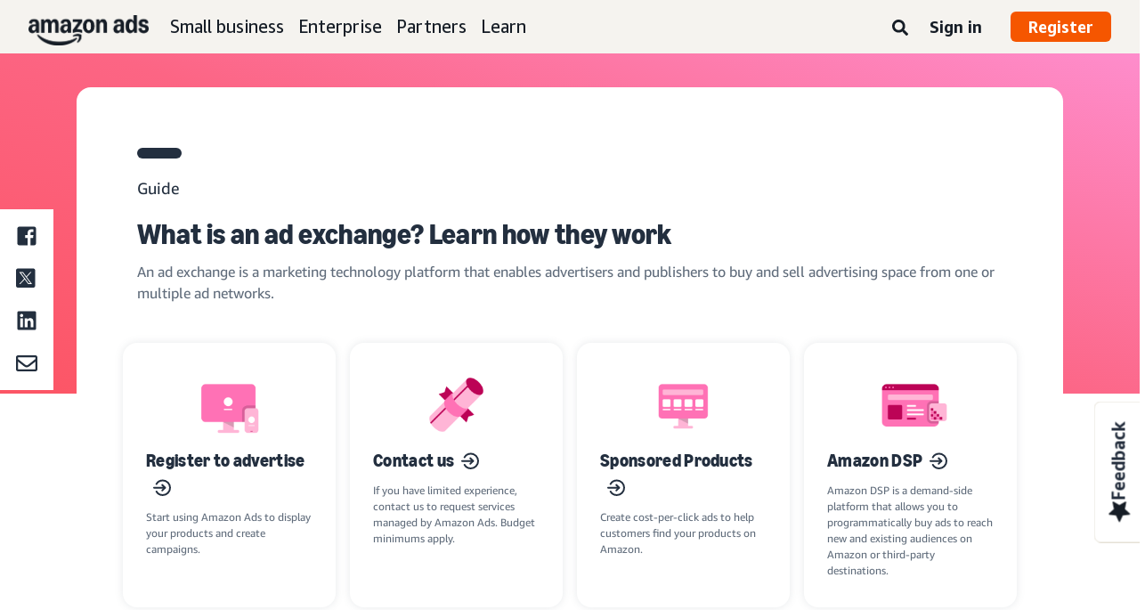

--- FILE ---
content_type: text/html;charset=UTF-8
request_url: https://advertising.amazon.com/library/guides/ad-exchange?ref_=a20m_us_blg_progadv_adexch
body_size: 22299
content:





<!DOCTYPE html>
<html class="a20m" lang="en-US" dir="ltr">







<head>
    
        <meta charset='utf-8'>
        <meta content='width=device-width, initial-scale=1' name='viewport'>
        
        
        
        <meta name="yandex-verification" content="18c0a3b64524d6c0" />
        
            <meta name="sogou_site_verification" content="dpuOX1k16i" />
        
        
            <meta name="360-site-verification" content="4e9449e33ef7602412f9dbefe32fd061" />
        

        <link rel="icon" type="image/x-icon" href="https://d2h1qfxg5j5pfv.cloudfront.net/favicon.ico">

        
        <style>
            @font-face {
                font-family: 'Amazon Ember';
                src: url(https://d2h1qfxg5j5pfv.cloudfront.net/fonts/brand-refresh/41Y9J1UD9GL.woff2) format("woff2"),
                url(https://d2h1qfxg5j5pfv.cloudfront.net/fonts/brand-refresh/41Fsbi79F7L.woff) format("woff")
            }
            @font-face {
                font-family: 'Amazon Ember';
                font-style: italic;
                src: url(https://d2h1qfxg5j5pfv.cloudfront.net/fonts/brand-refresh/41eP7OPQ6ML.woff2) format("woff2"),
                url(https://d2h1qfxg5j5pfv.cloudfront.net/fonts/brand-refresh/41uzL3bqY7L.woff) format("woff")
            }
            @font-face {
                font-family: 'Amazon Ember';
                font-weight: 700;
                src: url(https://d2h1qfxg5j5pfv.cloudfront.net/fonts/brand-refresh/41ZNelHdIRL.woff2) format("woff2"),
                url(https://d2h1qfxg5j5pfv.cloudfront.net/fonts/brand-refresh/41D44c0ZIPL.woff) format("woff")
            }
            @font-face {
                font-family: 'Amazon Ember';
                font-style: italic;
                font-weight: 700;
                src: url(https://d2h1qfxg5j5pfv.cloudfront.net/fonts/brand-refresh/41py8ows3WL.woff2) format("woff2"),
                    url(https://d2h1qfxg5j5pfv.cloudfront.net/fonts/brand-refresh/41gJVuxkI0L.woff) format("woff")
            }
            @font-face {
                font-family: 'Amazon Ember Mono';
                src: url(https://d2h1qfxg5j5pfv.cloudfront.net/fonts/brand-refresh/41MUw9mEtfL.woff2) format("woff2");
            }
            @font-face {
                font-family: 'Amazon Ember Mono';
                font-weight: 700;
                src: url(https://d2h1qfxg5j5pfv.cloudfront.net/fonts/brand-refresh/511gqcaSjwL.woff2) format("woff2");
            }
            @font-face {
                font-family: 'Ember Modern Display Standard';
                src: url(https://d2h1qfxg5j5pfv.cloudfront.net/fonts/brand-refresh/61R5vujOFZL.woff2) format("woff2");
                letter-spacing: 0.02rem;
            }
            @font-face {
                font-family: 'Ember Modern Display Standard';
                font-weight: 700;
                src: url(https://d2h1qfxg5j5pfv.cloudfront.net/fonts/brand-refresh/61Ht05aFieL.woff2) format("woff2");
                letter-spacing: 0.02rem;
            }

            body {
                font-family: "Amazon Ember", Arial, Helvetica, sans-serif;
            }
        </style>

        
        
        <script>
(function(b,a,c,d){if((b=b.AmazonUIPageJS||b.P)&&b.when&&b.register){c=[];for(a=a.currentScript;a;a=a.parentElement)a.id&&c.push(a.id);return b.log("A copy of P has already been loaded on this page.","FATAL",c.join(" "))}})(window,document,Date);(function(a,b,c,d){"use strict";a._pSetI=function(){return null}})(window,document,Date);(function(c,e,I,B){"use strict";c._pd=function(){var a,u;return function(C,f,h,k,b,D,v,E,F){function w(d){try{return d()}catch(J){return!1}}function l(){if(m){var d={w:c.innerWidth||b.clientWidth,h:c.innerHeight||b.clientHeight};5<Math.abs(d.w-q.w)||50<d.h-q.h?(q=d,n=4,(d=a.mobile||a.tablet?450<d.w&&d.w>d.h:1250<=d.w)?k(b,"a-ws"):b.className=v(b,"a-ws")):0<n&&(n--,x=setTimeout(l,16))}}function G(d){(m=d===B?!m:!!d)&&l()}function H(){return m}if(!u){u=!0;var r=function(){var d=["O","ms","Moz","Webkit"],
c=e.createElement("div");return{testGradients:function(){return!0},test:function(a){var b=a.charAt(0).toUpperCase()+a.substr(1);a=(d.join(b+" ")+b+" "+a).split(" ");for(b=a.length;b--;)if(""===c.style[a[b]])return!0;return!1},testTransform3d:function(){return!0}}}(),y=b.className,z=/(^| )a-mobile( |$)/.test(y),A=/(^| )a-tablet( |$)/.test(y);a={audio:function(){return!!e.createElement("audio").canPlayType},video:function(){return!!e.createElement("video").canPlayType},canvas:function(){return!!e.createElement("canvas").getContext},
svg:function(){return!!e.createElementNS&&!!e.createElementNS("http://www.w3.org/2000/svg","svg").createSVGRect},offline:function(){return navigator.hasOwnProperty&&navigator.hasOwnProperty("onLine")&&navigator.onLine},dragDrop:function(){return"draggable"in e.createElement("span")},geolocation:function(){return!!navigator.geolocation},history:function(){return!(!c.history||!c.history.pushState)},webworker:function(){return!!c.Worker},autofocus:function(){return"autofocus"in e.createElement("input")},
inputPlaceholder:function(){return"placeholder"in e.createElement("input")},textareaPlaceholder:function(){return"placeholder"in e.createElement("textarea")},localStorage:function(){return"localStorage"in c&&null!==c.localStorage},orientation:function(){return"orientation"in c},touch:function(){return"ontouchend"in e},gradients:function(){return r.testGradients()},hires:function(){var a=c.devicePixelRatio&&1.5<=c.devicePixelRatio||c.matchMedia&&c.matchMedia("(min-resolution:144dpi)").matches;E("hiRes"+
(z?"Mobile":A?"Tablet":"Desktop"),a?1:0);return a},transform3d:function(){return r.testTransform3d()},touchScrolling:function(){return f(/Windowshop|android|OS ([5-9]|[1-9][0-9]+)(_[0-9]{1,2})+ like Mac OS X|SOFTWARE=([5-9]|[1-9][0-9]+)(.[0-9]{1,2})+.*DEVICE=iPhone|Chrome|Silk|Firefox|Trident.+?; Touch/i)},ios:function(){return f(/OS [1-9][0-9]*(_[0-9]*)+ like Mac OS X/i)&&!f(/trident|Edge/i)},android:function(){return f(/android.([1-9]|[L-Z])/i)&&!f(/trident|Edge/i)},mobile:function(){return z},
tablet:function(){return A},rtl:function(){return"rtl"===b.dir}};for(var g in a)a.hasOwnProperty(g)&&(a[g]=w(a[g]));for(var t="textShadow textStroke boxShadow borderRadius borderImage opacity transform transition".split(" "),p=0;p<t.length;p++)a[t[p]]=w(function(){return r.test(t[p])});var m=!0,x=0,q={w:0,h:0},n=4;l();h(c,"resize",function(){clearTimeout(x);n=4;l()});b.className=v(b,"a-no-js");k(b,"a-js");!f(/OS [1-8](_[0-9]*)+ like Mac OS X/i)||c.navigator.standalone||f(/safari/i)||k(b,"a-ember");
h=[];for(g in a)a.hasOwnProperty(g)&&a[g]&&h.push("a-"+g.replace(/([A-Z])/g,function(a){return"-"+a.toLowerCase()}));k(b,h.join(" "));b.setAttribute("data-aui-build-date",F);C.register("p-detect",function(){return{capabilities:a,localStorage:a.localStorage&&D,toggleResponsiveGrid:G,responsiveGridEnabled:H}});return a||{}}}}()})(window,document,Date);(function(a,p,q,k){function m(e,b,c,g){a.P.when.apply(a.P,b).register("flow:"+e,function(){var a=g.apply(this,arguments);return c||a})}function l(e){a.P.log(e,"FATAL","AmazonUIPageJS@AUIDefineJS")}function f(a,b,c){Object.defineProperty(a,b,{value:c,writable:!1})}function n(e,b,c){"string"!==typeof e&&a.P.error("Anonymous modules are not supported.");var g=c!==k?c:"function"===typeof b?b:k;g||a.P.error("A callback must be provided");var f,h=[];if(c&&Array.isArray(b)&&(h=b.reduce(function(b,d){if("module"===
d||"require"===d)a.P.error('"module" or "require" injection is not supported.');else if("exports"===d){d=f={};var c="flow:"+e+"-exports";a.P.declare(c,d);b.push(c)}else 0!==d.lastIndexOf("@amzn/",0)?l("Dependency "+d+" does not begin with '@amzn/'"):b.push("flow:"+d);return b},[]),b.length!==h.length))return;m(e,h,f,g)}"use strict";Object.prototype.hasOwnProperty.call(a,"aui")?l("AUIDefineJS is already present globally"):(f(a,"aui",{}),f(a.aui,"amd_define",n))})(window,document,Date);(function(g,h,C,D){function K(a){l&&l.tag&&l.tag(p(":","aui",a))}function q(a,b){l&&l.count&&l.count("aui:"+a,0===b?0:b||(l.count("aui:"+a)||0)+1)}function L(a){try{return a.test(navigator.userAgent)}catch(b){return!1}}function x(a,b,c){a.addEventListener?a.addEventListener(b,c,!1):a.attachEvent&&a.attachEvent("on"+b,c)}function p(a,b,c,f){b=b&&c?b+a+c:b||c;return f?p(a,b,f):b}function y(a,b,c){try{Object.defineProperty(a,b,{value:c,writable:!1})}catch(f){a[b]=c}return c}function M(a,b){a.className=
N(a,b)+" "+b}function N(a,b){return(" "+a.className+" ").split(" "+b+" ").join(" ").replace(/^ | $/g,"")}function aa(a,b,c){var f=c=a.length,e=function(){f--||(E.push(b),F||(m?m.set(z):setTimeout(z,0),F=!0))};for(e();c--;)O[a[c]]?e():(u[a[c]]=u[a[c]]||[]).push(e)}function ba(a,b,c,f,e){var d=h.createElement(a?"script":"link");x(d,"error",f);e&&x(d,"load",e);a?(d.type="text/javascript",d.async=!0,c&&/AUIClients|images[/]I/.test(b)&&d.setAttribute("crossorigin","anonymous"),d.src=b):(d.rel="stylesheet",
d.href=b);h.getElementsByTagName("head")[0].appendChild(d)}function P(a,b){return function(c,f){function e(){ba(b,c,d,function(b){G?q("resource_unload"):d?(d=!1,q("resource_retry"),e()):(q("resource_error"),a.log("Asset failed to load: "+c));b&&b.stopPropagation?b.stopPropagation():g.event&&(g.event.cancelBubble=!0)},f)}if(Q[c])return!1;Q[c]=!0;q("resource_count");var d=!0;return!e()}}function ca(a,b,c){for(var f={name:a,guard:function(c){return b.guardFatal(a,c)},guardTime:function(a){return b.guardTime(a)},
logError:function(c,d,e){b.logError(c,d,e,a)}},e=[],d=0;d<c.length;d++)A.hasOwnProperty(c[d])&&(e[d]=H.hasOwnProperty(c[d])?H[c[d]](A[c[d]],f):A[c[d]]);return e}function v(a,b,c,f,e){return function(d,k){function n(){var a=null;f?a=k:"function"===typeof k&&(q.start=r(),a=k.apply(g,ca(d,h,l)),q.end=r());if(b){A[d]=a;a=d;for(O[a]=!0;(u[a]||[]).length;)u[a].shift()();delete u[a]}q.done=!0}var h=e||this;"function"===typeof d&&(k=d,d=D);b&&(d=d?d.replace(R,""):"__NONAME__",I.hasOwnProperty(d)&&h.error(p(", reregistered by ",
p(" by ",d+" already registered",I[d]),h.attribution),d),I[d]=h.attribution);for(var l=[],m=0;m<a.length;m++)l[m]=a[m].replace(R,"");var q=w[d||"anon"+ ++da]={depend:l,registered:r(),namespace:h.namespace};d&&ea.hasOwnProperty(d);c?n():aa(l,h.guardFatal(d,n),d);return{decorate:function(a){H[d]=h.guardFatal(d,a)}}}}function S(a){return function(){var b=Array.prototype.slice.call(arguments);return{execute:v(b,!1,a,!1,this),register:v(b,!0,a,!1,this)}}}function J(a,b){return function(c,f){f||(f=c,c=
D);var e=this.attribution;return function(){n.push(b||{attribution:e,name:c,logLevel:a});var d=f.apply(this,arguments);n.pop();return d}}}function B(a,b){this.load={js:P(this,!0),css:P(this)};y(this,"namespace",b);y(this,"attribution",a)}function T(){h.body?k.trigger("a-bodyBegin"):setTimeout(T,20)}"use strict";var t=C.now=C.now||function(){return+new C},r=function(a){return a&&a.now?a.now.bind(a):t}(g.performance),fa=r(),ea={},l=g.ue;K();K("aui_build_date:3.25.9-2025-11-27");var U={getItem:function(a){try{return g.localStorage.getItem(a)}catch(b){}},
setItem:function(a,b){try{return g.localStorage.setItem(a,b)}catch(c){}}},m=g._pSetI(),E=[],ha=[],F=!1,ia=navigator.scheduling&&"function"===typeof navigator.scheduling.isInputPending;var z=function(){for(var a=m?m.set(z):setTimeout(z,0),b=t();ha.length||E.length;)if(E.shift()(),m&&ia){if(150<t()-b&&!navigator.scheduling.isInputPending()||50<t()-b&&navigator.scheduling.isInputPending())return}else if(50<t()-b)return;m?m.clear(a):clearTimeout(a);F=!1};var O={},u={},Q={},G=!1;x(g,"beforeunload",function(){G=
!0;setTimeout(function(){G=!1},1E4)});var R=/^prv:/,I={},A={},H={},w={},da=0,ja=String.fromCharCode(92),n=[],V=!0,W=g.onerror;g.onerror=function(a,b,c,f,e){e&&"object"===typeof e||(e=Error(a,b,c),e.columnNumber=f,e.stack=b||c||f?p(ja,e.message,"at "+p(":",b,c,f)):D);var d=n.pop()||{};e.attribution=p(":",e.attribution||d.attribution,d.name);e.logLevel=d.logLevel;e.attribution&&console&&console.log&&console.log([e.logLevel||"ERROR",a,"thrown by",e.attribution].join(" "));n=[];W&&(d=[].slice.call(arguments),
d[4]=e,W.apply(g,d))};B.prototype={logError:function(a,b,c,f){b={message:b,logLevel:c||"ERROR",attribution:p(":",this.attribution,f)};if(g.ueLogError)return g.ueLogError(a||b,a?b:null),!0;console&&console.error&&(console.log(b),console.error(a));return!1},error:function(a,b,c,f){a=Error(p(":",f,a,c));a.attribution=p(":",this.attribution,b);throw a;},guardError:J(),guardFatal:J("FATAL"),guardCurrent:function(a){var b=n[n.length-1];return b?J(b.logLevel,b).call(this,a):a},guardTime:function(a){var b=
n[n.length-1],c=b&&b.name;return c&&c in w?function(){var b=r(),e=a.apply(this,arguments);w[c].async=(w[c].async||0)+r()-b;return e}:a},log:function(a,b,c){return this.logError(null,a,b,c)},declare:v([],!0,!0,!0),register:v([],!0),execute:v([]),AUI_BUILD_DATE:"3.25.9-2025-11-27",when:S(),now:S(!0),trigger:function(a,b,c){var f=t();this.declare(a,{data:b,pageElapsedTime:f-(g.aPageStart||NaN),triggerTime:f});c&&c.instrument&&X.when("prv:a-logTrigger").execute(function(b){b(a)})},handleTriggers:function(){this.log("handleTriggers deprecated")},
attributeErrors:function(a){return new B(a)},_namespace:function(a,b){return new B(a,b)},setPriority:function(a){V?V=!1:this.log("setPriority only accept the first call.")}};var k=y(g,"AmazonUIPageJS",new B);var X=k._namespace("PageJS","AmazonUI");X.declare("prv:p-debug",w);k.declare("p-recorder-events",[]);k.declare("p-recorder-stop",function(){});y(g,"P",k);T();if(h.addEventListener){var Y;h.addEventListener("DOMContentLoaded",Y=function(){k.trigger("a-domready");h.removeEventListener("DOMContentLoaded",
Y,!1)},!1)}var Z=h.documentElement,ka=g._pd(k,L,x,M,Z,U,N,q,"3.25.9-2025-11-27");L(/UCBrowser/i)||ka.localStorage&&M(Z,U.getItem("a-font-class"));k.declare("a-event-revised-handling",!1);k.declare("a-fix-event-off",!1);q("pagejs:pkgExecTime",r()-fa)})(window,document,Date);(function(d,C,E,F){function t(m){e&&e.tag&&e.tag(f(":","aui",m))}function g(m,d){e&&e.count&&e.count("aui:"+m,0===d?0:d||(e.count("aui:"+m)||0)+1)}function v(d){try{return d.test(navigator.userAgent)}catch(x){return!1}}function k(d){return"function"===typeof d}function w(d,f,h){d.addEventListener?d.addEventListener(f,h,!1):d.attachEvent&&d.attachEvent("on"+f,h)}function f(d,g,h,k){g=g&&h?g+d+h:g||h;return k?f(d,g,k):g}"use strict";var e=d.ue,z=String.fromCharCode(92);P.execute("RetailPageServiceWorker",
function(){function m(a,b){l.controller&&a?(a={feature:"retail_service_worker_messaging",command:a},b&&(a.data=b),l.controller.postMessage(a)):a&&g("sw:sw_message_no_ctrl",1)}function x(a){var b=a.data;if(b&&"retail_service_worker_messaging"===b.feature&&b.command&&b.data){var c=b.data;a=d.ue;var n=d.ueLogError;switch(b.command){case "log_counter":a&&k(a.count)&&c.name&&a.count(c.name,0===c.value?0:c.value||1);break;case "log_tag":a&&k(a.tag)&&c.tag&&(a.tag(c.tag),b=d.uex,a.isl&&k(b)&&b("at"));break;
case "log_error":n&&k(n)&&c.message&&n({message:c.message,logLevel:c.level||"ERROR",attribution:c.attribution||"RetailServiceWorker"});break;case "log_weblab_trigger":if(!c.weblab||!c.treatment)break;a&&k(a.trigger)?a.trigger(c.weblab,c.treatment):(g("sw:wt:miss"),g("sw:wt:miss:"+c.weblab+":"+c.treatment));break;default:g("sw:unsupported_message_command",1)}}}function h(a,b){return"sw:"+(b||"")+":"+a+":"}function y(){p.forEach(function(a){t(a)})}function r(a){return a.capabilities.isAmazonApp&&a.capabilities.android}
function A(a,b,c){if(b)if(b.mshop&&r(a))a=h(c,"mshop_and"),b=b.mshop.action,p.push(a+"supported"),b(a,c);else if(b.browser){a=v(/Chrome/i)&&!v(/Edge/i)&&!v(/OPR/i)&&!a.capabilities.isAmazonApp&&!v(new RegExp(z+"bwv"+z+"b"));var d=b.browser;b=h(c,"browser");a?(a=d.action,p.push(b+"supported"),a(b,c)):p.push(b+"unsupported")}}function B(a,b,c){a&&p.push(h("register",c)+"unsupported");b&&p.push(h("unregister",c)+"unsupported");y()}try{var l=navigator.serviceWorker}catch(a){t("sw:nav_err")}(function(){if(l){var a=
function(){m("page_loaded",{rid:d.ue_id,mid:d.ue_mid,pty:d.ue_pty,sid:d.ue_sid,spty:d.ue_spty,furl:d.ue_furl})};w(l,"message",x);m("client_messaging_ready");P.when("load").execute(a);w(l,"controllerchange",function(){m("client_messaging_ready");"complete"===C.readyState&&a()})}})();var p=[],q=function(a,b){var c=d.uex,n=d.uet;a=f(":","aui","sw",a);"ld"===b&&k(c)?c("ld",a,{wb:1}):k(n)&&n(b,a,{wb:1})},D=function(a,b,c){function n(a){b&&k(b.failure)&&b.failure(a)}function h(){m=setTimeout(function(){t(f(":",
"sw:"+e,u.TIMED_OUT));n({ok:!1,statusCode:u.TIMED_OUT,done:!1});q(e,"ld")},c||4E3)}var u={NO_CONTROLLER:"no_ctrl",TIMED_OUT:"timed_out",UNSUPPORTED_BROWSER:"unsupported_browser",UNEXPECTED_RESPONSE:"unexpected_response"},e=f(":",a.feature,a.command),m,p=!0;if("MessageChannel"in d&&l&&"controller"in l)if(l.controller){var r=new MessageChannel;r.port1.onmessage=function(c){(c=c.data)&&c.feature===a.feature&&c.command===a.command?(p&&(q(e,"cf"),p=!1),q(e,"af"),clearTimeout(m),c.done||h(),c.ok?b&&k(b.success)&&
b.success(c):n(c),c.done&&q(e,"ld")):g(f(":","sw:"+e,u.UNEXPECTED_RESPONSE),1)};h();q(e,"bb");l.controller.postMessage(a,[r.port2])}else t(f(":","sw:"+a.feature,u.NO_CONTROLLER)),n({ok:!1,statusCode:u.NO_CONTROLLER,done:!0});else t(f(":","sw:"+a.feature,u.UNSUPPORTED_BROWSER)),n({ok:!1,statusCode:u.UNSUPPORTED_BROWSER,done:!0})};(function(){l?(q("ctrl_changed","bb"),l.addEventListener("controllerchange",function(){t("sw:ctrl_changed");q("ctrl_changed","ld")})):g(f(":","sw:ctrl_changed","sw_unsupp"),
1)})();(function(){var a=function(){q(b,"ld");var a=d.uex;D({feature:"page_proxy",command:"request_feature_tags"},{success:function(b){b=b.data;Array.isArray(b)&&b.forEach(function(a){"string"===typeof a?t(f(":","sw:ppft",a)):g(f(":","sw:ppft","invalid_tag"),1)});g(f(":","sw:ppft","success"),1);e&&e.isl&&k(a)&&a("at")},failure:function(a){g(f(":","sw:ppft","error:"+(a.statusCode||"ppft_error")),1)}})};if("requestIdleCallback"in d){var b=f(":","ppft","callback_ricb");d.requestIdleCallback(a,{timeout:1E3})}else b=
f(":","ppft","callback_timeout"),setTimeout(a,0);q(b,"bb")})();(function(a){var b=a.reg,c=a.unreg;l&&l.getRegistrations?(P.when("A").execute(function(b){if((a.reg.mshop||a.unreg.mshop)&&"function"===typeof r&&r(b)){var f=a.reg.mshop?"T1":"C",e=d.ue;e&&e.trigger?e.trigger("MSHOP_SW_CLIENT_446196",f):g("sw:mshop:wt:failed")}A(b,c,"unregister")}),w(d,"load",function(){P.when("A").execute(function(a){A(a,b,"register");y()})})):(B(b&&b.browser,c&&c.browser,"browser"),P.when("A").execute(function(a){"function"===
typeof r&&r(a)&&B(b&&b.mshop,c&&c.mshop,"mshop_and")}))})({reg:{},unreg:{}})})})(window,document,Date);
  (window.AmazonUIPageJS ? AmazonUIPageJS : P).load.js('https://m.media-amazon.com/images/I/11zuylp74DL._RC|61xJcNKKLXL.js,11Y+5x+kkTL.js,51LPrROZ2JL.js,11yKORv-GTL.js,11GgN1+C7hL.js,01+z+uIeJ-L.js,01VRMV3FBdL.js,21NadQlXUWL.js,01vRf9id2EL.js,11a7qqY8xXL.js,11oPtw-q-gL.js,51C4kaFbiAL.js,11FhdH2HZwL.js,11wb9K3sw0L.js,11BrgrMAHUL.js,11GPhx42StL.js,210X-JWUe-L.js,01Svfxfy8OL.js,615UZg04yvL.js,01ikBbTAneL.js,31KAF--uG1L.js,01qXJuwGmxL.js,01WlsjNmqIL.js,11F929pmpYL.js,31vxRYDelFL.js,01rpauTep4L.js,31rqCOnXDNL.js,011FfPwYqHL.js,21vGxgxnRsL.js,013ncka0wXL.js,21kN0q4IA-L.js,01VvIkYCafL.js,11vb6P5C5AL.js,01Bj1bBwKjL.js_.js?AUIClients/AmazonUI');
</script>


        <script type="text/javascript">
            window.reactHeaderNavItems = JSON.parse('[{"title":"Small business","stringId":"adsamazon_small_business","dropdownMenu":[{"items":[{"type":"secondary","title":"Goals","stringId":"adsamazon_goals"},{"type":"tertiary","title":"Build brand awareness","stringId":"adsamazon_objective_awareness","url":"/objectives/brand-awareness","mobileTitle":"","mobileStringId":"","description":"","descStrId":"","imageUrl":"","iconName":"Build_brand_awareness","ref":"a20m_us_hnav_smb_obj_ba"},{"type":"tertiary","title":"Reach more customers","stringId":"adsamazon_objective_reach","url":"/objectives/reach-more-customers","mobileTitle":"","mobileStringId":"","description":"","descStrId":"","imageUrl":"","iconName":"Reach_more_customers","ref":"a20m_us_hnav_smb_obj_rch"},{"type":"tertiary","title":"Increase traffic","stringId":"adsamazon_objective_traffic","url":"/objectives/increase-traffic","mobileTitle":"","mobileStringId":"","description":"","descStrId":"","imageUrl":"","iconName":"Increase_traffic","ref":"a20m_us_hnav_smb_obj_trffc"},{"type":"tertiary","title":"Increase sales and conversion","stringId":"adsamazon_objective_sales","url":"/objectives/increase-sales","mobileTitle":"","mobileStringId":"","description":"","descStrId":"","imageUrl":"","iconName":"Increase_conversion","ref":"a20m_us_hnav_smb_obj_sls"},{"type":"tertiary","title":"Improve customer loyalty","stringId":"adsamazon_objective_loyalty","url":"/objectives/customer-loyalty","iconName":"Improve_customer_loyalty","ref":"a20m_us_hnav_smb_obj_lylty"}]},{"items":[{"type":"secondary","title":"Ad products and formats","stringId":"adsamazon_products_ad_products_formats","url":"/products","ref":"a20m_us_hnav_smb_p"},{"type":"tertiary","title":"Sponsored Products","stringId":"adsamazon_products_sponsored_products","url":"/solutions/products/sponsored-products","iconName":"Sponsored_Products","ref":"a20m_us_hnav_smb_p_sp"},{"type":"tertiary","title":"Sponsored Brands","stringId":"adsamazon_products_sponsored_brands","url":"/solutions/products/sponsored-brands","iconName":"Sponsored_Brands","ref":"a20m_us_hnav_smb_p_sb"},{"type":"tertiary","title":"Display ads","stringId":"adsamazon_products_display","url":"/products/display-ads","iconName":"Display_Ads","ref":"a20m_us_hnav_smb_p_da"},{"type":"tertiary","title":"Video ads","stringId":"adsamazon_products_video_ads","url":"/solutions/products/streaming-tv-ads","mobileTitle":"","mobileStringId":"","description":"","descStrId":"","imageUrl":"","iconName":"Sponsored_TV","ref":"a20m_us_hnav_p_stv"},{"type":"tertiary","title":"Brand Stores","stringId":"adsamazon_products_stores","url":"/solutions/products/stores","iconName":"Stores","ref":"a20m_us_hnav_smb_p_st"},{"type":"tertiary","title":"View all","stringId":"adsamazon_view_all","url":"/products","iconName":"View_All","ref":"a20m_us_hnav_smb_p_all"}]},{"items":[{"type":"secondary","title":"Insights and planning","stringId":"adsamazon_insights_planning","url":"/insights-and-planning","mobileTitle":"View all insights and planning","mobileStringId":"adsamazon_mobile_viewall_insights_planning","ref":"a20m_us_hnav_smb_p_ip"},{"type":"tertiary","title":"Audience insights","stringId":"adsamazon_products_audience_insights","url":"/insights-and-planning/audiences","ref":"a20m_us_hnav_smb_p_ip_aud"},{"type":"secondary","title":"Creative solutions","stringId":"adsamazon_creative_solutions","url":"/creative-solutions","mobileTitle":"View all creative solutions","mobileStringId":"adsamazon_mobile_viewall_creative_solutions","ref":"a20m_us_hnav_smb_p_crtv"},{"type":"tertiary","title":"Creative enhancements","stringId":"adsamazon_products_creative_enhancements","url":"/creative-solutions/enhancements","mobileTitle":"","mobileStringId":"","description":"","descStrId":"","imageUrl":"","iconName":"","ref":"a20m_us_hnav_smb_p_crtv_enh"},{"type":"tertiary","title":"Creative services","stringId":"adsamazon_products_creative_services","url":"/creative-solutions/services","ref":"a20m_us_hnav_smb_p_crtv_serv"},{"type":"tertiary","title":"Creative tools","stringId":"adsamazon_products_creative_tools","url":"/creative-solutions/tools","ref":"a20m_us_hnav_smb_p_crtv_tls"},{"type":"secondary","title":"Measurement and analytics","stringId":"adsamazon_measurement","url":"/measurement-analytics","mobileTitle":"View all measurement and analytics","mobileStringId":"adsamazon_mobile_viewall_measurement_analytics","ref":"a20m_us_hnav_smb_p_mea"},{"type":"tertiary","title":"Amazon Attribution","stringId":"adsamazon_products_amazon_attribution","url":"/solutions/products/amazon-attribution","ref":"a20m_us_hnav_smb_p_mea_attr"},{"type":"tertiary","title":"Campaign reporting","stringId":"adsamazon_products_campaign_reporting","url":"/measurement-analytics/campaign-reporting","ref":"a20m_us_hnav_smb_p_mea_cr"}]},{"items":[{"type":"feature","title":"Learn from small-business owners","stringId":"adsamazon_smb_rising_stars","url":"/rising-stars","description":"Watch RISING STARS, a new video series that highlights advertisers facing common business challenges.","descStrId":"adsamazon_smb_rising_stars_description","imageUrl":"https://m.media-amazon.com/images/G/01/AdProductsWebsite/images/campaigns/rising-stars/rising-stars-promo-thumbnail.png","ref":"a20m_us_hnav_smb_rs#rs"},{"type":"secondary-plain","title":"Additional resources","stringId":"adsamazon_additional_resources"},{"type":"tertiary","title":"Find a partner","stringId":"adsamazon_partners_find_partner","url":"/partners/directory","ref":"a20m_us_hnav_smb_prt_drct"},{"type":"tertiary","title":"Ad specs and policies","stringId":"adsamazon_resources_adspecs","url":"/resources/ad-specs","ref":"a20m_us_hnav_smb_spcs"},{"type":"tertiary","title":"Not sure where to start?","stringId":"adsamazon_gsh","url":"/get-started","mobileTitle":"","mobileStringId":"","description":"","descStrId":"","imageUrl":"","iconName":"","ref":"a20m_us_hnav_smb_gsh"}]}]},{"title":"Enterprise","stringId":"adsamazon_enterprise","dropdownMenu":[{"items":[{"type":"secondary","title":"Goals","stringId":"adsamazon_goals"},{"type":"tertiary","title":"Build brand awareness","stringId":"adsamazon_objective_awareness","url":"/objectives/brand-awareness","mobileTitle":"","mobileStringId":"","description":"","descStrId":"","imageUrl":"","iconName":"Build_brand_awareness","ref":"a20m_us_hnav_ent_obj_ba#enterprise"},{"type":"tertiary","title":"Reach more customers","stringId":"adsamazon_objective_reach","url":"/objectives/reach-more-customers","iconName":"Reach_more_customers","ref":"a20m_us_hnav_ent_obj_rch#enterprise"},{"type":"tertiary","title":"Increase traffic","stringId":"adsamazon_objective_traffic","url":"/objectives/increase-traffic","iconName":"Increase_traffic","ref":"a20m_us_hnav_ent_obj_trffc#enterprise"},{"type":"tertiary","title":"Increase sales and conversion","stringId":"adsamazon_objective_sales","url":"/objectives/increase-sales","iconName":"Increase_conversion","ref":"a20m_us_hnav_ent_obj_sls#enterprise"},{"type":"tertiary","title":"Improve customer loyalty","stringId":"adsamazon_objective_loyalty","url":"/objectives/customer-loyalty","iconName":"Improve_customer_loyalty","ref":"a20m_us_hnav_ent_obj_lylty#enterprise"}]},{"items":[{"type":"secondary","title":"Ad products and formats","stringId":"adsamazon_products_ad_products_formats","url":"/products","ref":"a20m_us_hnav_ent_p"},{"type":"tertiary","title":"Sponsored ads","stringId":"adsamazon_products_sponsored_ads","url":"/products/sponsored-ads","iconName":"Sponsored_Ads","ref":"a20m_us_hnav_ent_p_sa"},{"type":"tertiary","title":"Display ads","stringId":"adsamazon_products_display","url":"/products/display-ads","iconName":"Display_Ads","ref":"a20m_us_hnav_ent_p_da"},{"type":"tertiary","title":"Video ads","stringId":"adsamazon_products_video_ads","url":"/solutions/products/video-ads","iconName":"Video_Ads","ref":"a20m_us_hnav_ent_p_va"},{"type":"tertiary","title":"Audio ads","stringId":"adsamazon_products_audio_ads","url":"/solutions/products/audio-ads","iconName":"Audio_Ads","ref":"a20m_us_hnav_ent_p_aa"},{"type":"tertiary","title":"Out-of-home ads","stringId":"adsamazon_products_ooh","url":"/solutions/products/out-of-home","iconName":"Custom_OOH_Ads","ref":"a20m_us_hnav_ent_p_ooh"},{"type":"tertiary","title":"View all","stringId":"adsamazon_view_all","url":"/products","iconName":"View_All","ref":"a20m_us_hnav_ent_p_all"}]},{"items":[{"type":"secondary","title":"Insights and planning","stringId":"adsamazon_insights_planning","url":"/insights-and-planning","mobileTitle":"View all insights and planning","mobileStringId":"adsamazon_mobile_viewall_insights_planning","ref":"a20m_us_hnav_ent_p_ip"},{"type":"tertiary","title":"Audience insights","stringId":"adsamazon_products_audience_insights","url":"/insights-and-planning/audiences","ref":"a20m_us_hnav_ent_p_ip_aud"},{"type":"tertiary","title":"Media planning","stringId":"adsamazon_products_media_planning","url":"/insights-and-planning/media-planning","ref":"a20m_us_hnav_ent_p_ip_mp"},{"type":"secondary","title":"Creative solutions","stringId":"adsamazon_creative_solutions","url":"/creative-solutions","mobileTitle":"View all creative solutions","mobileStringId":"adsamazon_mobile_viewall_creative_solutions","ref":"a20m_us_hnav_ent_p_crtv"},{"type":"tertiary","title":"Creative enhancements","stringId":"adsamazon_products_creative_enhancements","url":"/creative-solutions/enhancements","mobileTitle":"","mobileStringId":"","description":"","descStrId":"","imageUrl":"","iconName":"","ref":"a20m_us_hnav_ent_p_crtv_enh"},{"type":"tertiary","title":"Creative services","stringId":"adsamazon_products_creative_services","url":"/creative-solutions/services","ref":"a20m_us_hnav_ent_p_crtv_serv"},{"type":"tertiary","title":"Creative tools","stringId":"adsamazon_products_creative_tools","url":"/creative-solutions/tools","ref":"a20m_us_hnav_ent_p_crtv_tls"},{"type":"secondary","title":"Measurement and analytics","stringId":"adsamazon_measurement","url":"/measurement-analytics","mobileTitle":"View all measurement and analytics","mobileStringId":"adsamazon_mobile_viewall_measurement_analytics","ref":"a20m_us_hnav_ent_p_mea"},{"type":"tertiary","title":"Amazon Attribution","stringId":"adsamazon_products_amazon_attribution","url":"/solutions/products/amazon-attribution","ref":"a20m_us_hnav_ent_p_mea_attr"},{"type":"tertiary","title":"Amazon Brand Lift","stringId":"adsamazon_products_brand_lift","url":"/measurement-analytics/brand-lift","ref":"a20m_us_hnav_ent_p_mea_bl"},{"type":"tertiary","title":"Amazon Marketing Stream","stringId":"adsamazon_products_amazon_marketing_stream","url":"/solutions/products/amazon-marketing-stream","ref":"a20m_us_hnav_ent_p_mea_ams"},{"type":"tertiary","title":"Rapid retail analytics","stringId":"adsamazon_products_rapid_retail_analytics","url":"/measurement-analytics/rapid-retail-analytics","mobileTitle":"","mobileStringId":"","description":"","descStrId":"","imageUrl":"","iconName":"","ref":"a20m_us_hnav_ent_p_mea_rra"},{"type":"tertiary","title":"Campaign reporting","stringId":"adsamazon_products_campaign_reporting","url":"/measurement-analytics/campaign-reporting","ref":"a20m_us_hnav_ent_p_mea_cr"},{"type":"tertiary","title":"Omnichannel Metrics","stringId":"adsamazon_products_omnichannel_metrics","url":"/measurement-analytics/omnichannel-metrics","ref":"a20m_us_hnav_ent_p_mea_ocm"}]},{"items":[{"type":"secondary","title":"Technology and services","stringId":"adsamazon_technology_services","url":"/adtech-solutions","mobileTitle":"View all technology and services","mobileStringId":"adsamazon_mobile_viewall_technology_services","description":"","descStrId":"","imageUrl":"","iconName":"","ref":"a20m_us_hnav_ent_p_tech"},{"type":"tertiary","title":"Amazon DSP","stringId":"adsamazon_products_amazon_dsp","url":"/solutions/products/amazon-dsp","mobileTitle":"","mobileStringId":"","description":"","descStrId":"","imageUrl":"","iconName":"","ref":"a20m_us_hnav_ent_p_tech_dsp"},{"type":"tertiary","title":"Amazon Marketing Cloud","stringId":"adsamazon_products_amazon_marketing_cloud","url":"/solutions/products/amazon-marketing-cloud","mobileTitle":"","mobileStringId":"","description":"","descStrId":"","imageUrl":"","iconName":"","ref":"a20m_us_hnav_ent_p_tech_amc"},{"type":"tertiary","title":"Amazon Ads API","stringId":"adsamazon_products_api","url":"/about-api","mobileTitle":"","mobileStringId":"","description":"","descStrId":"","imageUrl":"","iconName":"","ref":"a20m_us_hnav_ent_p_tech_api"},{"type":"tertiary","title":"Amazon Publisher Services","stringId":"adsamazon_products_aps","url":"https://aps.amazon.com/","mobileTitle":"","mobileStringId":"","description":"","descStrId":"","imageUrl":"","iconName":"","ref":"a20m_us_hnav_ent_p_tech_aps"},{"type":"tertiary","title":"Amazon Retail Ad Service","stringId":"adsamazon_products_ras","url":"/retail-ad-service","mobileTitle":"","mobileStringId":"","description":"","descStrId":"","imageUrl":"","iconName":"","ref":"a20m_us_hnav_ent_p_tech_ras"},{"type":"tertiary","title":"New Product Campaigns","stringId":"adsamazon_products_npc","url":"/solutions/products/new-product-campaigns","mobileTitle":"","mobileStringId":"","description":"","descStrId":"","imageUrl":"","iconName":"","ref":"a20m_us_hnav_ent_p_tech_npc"},{"type":"feature","title":"Prime Video ads","stringId":"adsamazon_pva","url":"/products/prime-video-ads","description":"Expand your reach with ads that show up in award-winning shows and movies.","descStrId":"adsamazon_pva_description","imageUrl":"https://m.media-amazon.com/images/G/01/AdProductsWebsite/images/campaigns/primeVideo/PrimeVideoNavigationThumbnail.jpg","ref":"a20m_us_hnav_ent_p_pva"},{"type":"secondary-plain","title":"Additional resources","stringId":"adsamazon_additional_resources"},{"type":"tertiary","title":"Ad specs and policies","stringId":"adsamazon_resources_adspecs","url":"/resources/ad-specs","ref":"a20m_us_hnav_ent_spcs"},{"type":"tertiary","title":"Not sure where to start?","stringId":"adsamazon_gsh","url":"/get-started","ref":"a20m_us_hnav_ent_gsh"}]}]},{"title":"Partners","stringId":"adsamazon_partners_ww","dropdownMenu":[{"items":[{"type":"secondary","title":"Find a partner","stringId":"adsamazon_partners_find_partner","url":"/partners/directory","description":"Whether it\u0027s planning, optimization, or creative services, find the partner that\u0027s right for you.","descStrId":"adsamazon_partners_directory_description","iconName":"Find_a_partner","ref":"a20m_us_hnav_prt_drct"}]},{"items":[{"type":"secondary","title":"Become a partner","stringId":"adsamazon_partners_become","url":"/partners/network","description":"Build your Amazon Ads expertise, access resources, and get discovered.","descStrId":"adsamazon_partners_network_description","iconName":"Become_a_partner","ref":"a20m_us_hnav_prtnet"}]},{},{"items":[{"type":"feature","title":"Partner Awards","stringId":"adsamazon_partner_awards","url":"/partner-awards","description":"The Amazon Ads Partner Awards recognize agencies and technology partners who demonstrate excellence in driving advertiser success with Amazon Ads.","descStrId":"adsamazon_partner_awards_description","imageUrl":"https://m.media-amazon.com/images/G/01/AdProductsWebsite/images/partnerAwards/partner-awards-new-promo-art.png","ref":"a20m_us_hnav_prt_ftrd_pa"}]}]},{"title":"Learn","stringId":"adsamazon_learn_all","dropdownMenu":[{"items":[{"type":"secondary","title":"Amazon Ads Academy","stringId":"adsamazon_resources_academy","url":"https://advertising.amazon.com/academy","description":"Elevate your advertising skills with courses, certifications, and videos.","descStrId":"adsamazon_resources_academy_description","iconName":"Ads_Academy","ref":"a20m_us_hnav_aaa"},{"type":"secondary","title":"Product announcements","stringId":"adsamazon_resources_announcements","url":"/resources/whats-new","mobileTitle":"","mobileStringId":"","description":"Stay up to date with the latest releases from Amazon Ads.","descStrId":"adsamazon_resources_announcements_description","imageUrl":"","iconName":"Product_announcements","ref":"a20m_us_hnav_wn"}]},{"items":[{"type":"secondary","title":"Industries","stringId":"adsamazon_industries_ft","url":"/solutions/industries","description":"Find the resources and strategies to reach audiences in your specific industry.","descStrId":"adsamazon_industries_description","iconName":"Industries","ref":"a20m_us_hnav_ind"}]},{"items":[{"type":"secondary","title":"Resources","stringId":"adsamazon_resources","url":"/resources/library","description":"Discover guides, news, expert advice, and advertising success stories.","descStrId":"adsamazon_resources_insights_description","iconName":"Resources","ref":"a20m_us_hnav_resources"}]},{"items":[{"type":"feature","title":"Understanding Amazon Ads","stringId":"adsamazon_understanding_amazon_ads","url":"/library/guides/basics-of-success-understanding-amazon-advertising","description":"Learn the basics of Amazon Ads. This guide will give you the tools to find the right ad solution to help drive measurable outcomes.","descStrId":"adsamazon_understanding_amazon_ads_desc","imageUrl":"https://m.media-amazon.com/images/G/01/AdProductsWebsite/images/featuredNavCards/bootcampFeaturedCard.jpg","ref":"a20m_us_hnav_lrn_ftrd_uaa"}]}]}]');
            window.reactFooterNavItems = JSON.parse('[{"items":[{"type":"secondary","title":"Goals","stringId":"adsamazon_goals"},{"type":"tertiary","title":"Build brand awareness","stringId":"adsamazon_objective_awareness","url":"/objectives/brand-awareness","ref":"a20m_us_fnav_obj_ba"},{"type":"tertiary","title":"Reach more customers","stringId":"adsamazon_objective_reach","url":"/objectives/reach-more-customers","ref":"a20m_us_fnav_obj_rch"},{"type":"tertiary","title":"Increase traffic","stringId":"adsamazon_objective_traffic","url":"/objectives/increase-traffic","ref":"a20m_us_fnav_obj_trffc"},{"type":"tertiary","title":"Increase sales and conversion","stringId":"adsamazon_objective_sales","url":"/objectives/increase-sales","ref":"a20m_us_fnav_obj_sls"},{"type":"tertiary","title":"Improve customer loyalty","stringId":"adsamazon_objective_loyalty","url":"/objectives/customer-loyalty","ref":"a20m_us_fnav_obj_lylty"},{"type":"secondary","title":"Ad products and formats","stringId":"adsamazon_products_ad_products_formats","url":"/products","ref":"a20m_us_fnav_p"},{"type":"tertiary","title":"Sponsored ads","stringId":"adsamazon_products_sponsored_ads","url":"/products/sponsored-ads","ref":"a20m_us_fnav_p_sa"},{"type":"tertiary","title":"Sponsored Products","stringId":"adsamazon_products_sponsored_products","url":"/solutions/products/sponsored-products","ref":"a20m_us_fnav_p_sp"},{"type":"tertiary","title":"Sponsored Brands","stringId":"adsamazon_products_sponsored_brands","url":"/solutions/products/sponsored-brands","ref":"a20m_us_fnav_p_sb"},{"type":"tertiary","title":"Display ads","stringId":"adsamazon_products_display","url":"/products/display-ads","ref":"a20m_us_fnav_p_da"},{"type":"tertiary","title":"Video ads","stringId":"adsamazon_products_video_ads","url":"/solutions/products/video-ads","ref":"a20m_us_fnav_p_va"},{"type":"tertiary","title":"Audio ads","stringId":"adsamazon_products_audio_ads","url":"/solutions/products/audio-ads","ref":"a20m_us_fnav_p_aa"},{"type":"tertiary","title":"Out-of-home ads","stringId":"adsamazon_products_ooh","url":"/solutions/products/out-of-home","ref":"a20m_us_fnav_p_ooh"},{"type":"tertiary","title":"View all","stringId":"adsamazon_view_all","url":"/products","ref":"a20m_us_fnav_p_all"}]},{"items":[{"type":"secondary","title":"Insights and planning","stringId":"adsamazon_insights_planning","url":"/insights-and-planning","mobileTitle":"View Insight and planning","mobileStringId":"","ref":"a20m_us_fnav_p_ip"},{"type":"tertiary","title":"Audience insights","stringId":"adsamazon_products_audience_insights","url":"/insights-and-planning/audiences","ref":"a20m_us_fnav_p_ip_aud"},{"type":"tertiary","title":"Media planning","stringId":"adsamazon_products_media_planning","url":"/insights-and-planning/media-planning","ref":"a20m_us_fnav_p_ip_mp"},{"type":"secondary","title":"Creative solutions","stringId":"adsamazon_creative_solutions","url":"/creative-solutions","mobileTitle":"View Creative Solutions","mobileStringId":"","ref":"a20m_us_fnav_p_crtv"},{"type":"tertiary","title":"Creative enhancements","stringId":"adsamazon_products_creative_enhancements","url":"/creative-solutions/enhancements","ref":"a20m_us_fnav_p_crtv_enh"},{"type":"tertiary","title":"Creative services","stringId":"adsamazon_products_creative_services","url":"/creative-solutions/services","ref":"a20m_us_fnav_p_crtv_serv"},{"type":"tertiary","title":"Creative tools","stringId":"adsamazon_products_creative_tools","url":"/creative-solutions/tools","ref":"a20m_us_fnav_p_crtv_tls"},{"type":"secondary","title":"Measurement and analytics","stringId":"adsamazon_measurement","url":"/measurement-analytics","mobileTitle":"View Measurement and analytics","mobileStringId":"","ref":"a20m_us_fnav_p_mea"},{"type":"tertiary","title":"Amazon Attribution","stringId":"adsamazon_products_amazon_attribution","url":"/solutions/products/amazon-attribution","ref":"a20m_us_fnav_p_mea_attr"},{"type":"tertiary","title":"Amazon Brand Lift","stringId":"adsamazon_products_brand_lift","url":"/measurement-analytics/brand-lift","ref":"a20m_us_fnav_p_mea_bl"},{"type":"tertiary","title":"Amazon Marketing Stream","stringId":"adsamazon_products_amazon_marketing_stream","url":"/solutions/products/amazon-marketing-stream","ref":"a20m_us_fnav_p_mea_ams"},{"type":"tertiary","title":"Campaign reporting","stringId":"adsamazon_products_campaign_reporting","url":"/measurement-analytics/campaign-reporting","ref":"a20m_us_fnav_p_mea_cr"},{"type":"tertiary","title":"Omnichannel Metrics","stringId":"adsamazon_products_omnichannel_metrics","url":"/measurement-analytics/omnichannel-metrics","ref":"a20m_us_fnav_p_mea_ocm"},{"type":"tertiary","title":"Rapid retail analytics","stringId":"adsamazon_products_rapid_retail_analytics","url":"/measurement-analytics/rapid-retail-analytics","ref":"a20m_us_fnav_p_mea_rra"},{"type":"secondary","title":"Technology and services","stringId":"adsamazon_technology_services","url":"/adtech-solutions","mobileTitle":"View Technology and services","mobileStringId":"","ref":"a20m_us_fnav_p_tech"},{"type":"tertiary","title":"Amazon DSP","stringId":"adsamazon_products_amazon_dsp","url":"/solutions/products/amazon-dsp","ref":"a20m_us_fnav_p_tech_dsp"},{"type":"tertiary","title":"Amazon Marketing Cloud","stringId":"adsamazon_products_amazon_marketing_cloud","url":"/solutions/products/amazon-marketing-cloud","ref":"a20m_us_fnav_p_tech_amc"},{"type":"tertiary","title":"Amazon Ads API","stringId":"adsamazon_products_api","url":"/about-api","ref":"a20m_us_fnav_p_tech_api"},{"type":"tertiary","title":"Amazon Publisher Services","stringId":"adsamazon_products_aps","url":"https://aps.amazon.com/","ref":"a20m_us_fnav_p_tech_aps"},{"type":"tertiary","title":"Amazon Retail Ad Service","stringId":"adsamazon_products_ras","url":"/retail-ad-service","ref":"a20m_us_fnav_p_tech_ras"},{"type":"tertiary","title":"New Product Campaigns","stringId":"adsamazon_products_npc","url":"/solutions/products/new-product-campaigns","ref":"a20m_us_fnav_p_tech_npc"}]},{"items":[{"type":"secondary","title":"Industries","stringId":"adsamazon_industries_ft","url":"/solutions/industries","ref":"a20m_us_fnav_ind"},{"type":"tertiary","title":"Automotive","stringId":"adsamazon_industry_automotive","url":"/solutions/industries/automotive-marketing","ref":"a20m_us_fnav_ind_auto"},{"type":"tertiary","title":"Beauty","stringId":"adsamazon_industry_beauty","url":"/solutions/industries/beauty","ref":"a20m_us_fnav_ind_bty"},{"type":"tertiary","title":"Consumer electronics","stringId":"adsamazon_industry_electronics","url":"/solutions/industries/consumer-electronics","ref":"a20m_us_fnav_ind_elc"},{"type":"tertiary","title":"Entertainment","stringId":"adsamazon_industry_entertainment","url":"/solutions/industries/entertainment","ref":"a20m_us_fnav_ind_etnm"},{"type":"tertiary","title":"Fashion","stringId":"adsamazon_industry_fashion","url":"/solutions/industries/fashion-marketing","ref":"a20m_us_fnav_ind_fshn"},{"type":"tertiary","title":"Financial services","stringId":"adsamazon_industry_financial_services","url":"/solutions/industries/financial-services-marketing","ref":"a20m_us_fnav_ind_finsrv"},{"type":"tertiary","title":"Grocery","stringId":"adsamazon_industry_grocery","url":"/solutions/industries/grocery-marketing","ref":"a20m_us_fnav_ind_grcry"},{"type":"tertiary","title":"Health and personal care","stringId":"adsamazon_industry_health_personal_care","url":"/solutions/industries/health-and-personal-care-marketing","ref":"a20m_us_fnav_ind_hpc"},{"type":"tertiary","title":"Home goods and furniture","stringId":"adsamazon_industry_home_goods_furniture","url":"/solutions/industries/furniture-marketing","ref":"a20m_us_fnav_ind_furn"},{"type":"tertiary","title":"Home improvement","stringId":"adsamazon_industry_home_improvement","url":"/solutions/industries/home-improvement-marketing","ref":"a20m_us_fnav_ind_hmimprv"},{"type":"tertiary","title":"Publishing","stringId":"adsamazon_industry_publishing","url":"/solutions/industries/book-ads","ref":"a20m_us_fnav_ind_pblshng"},{"type":"tertiary","title":"Telecom","stringId":"adsamazon_industry_telecom","url":"/solutions/industries/telecom-marketing","ref":"a20m_us_fnav_ind_telecom"},{"type":"tertiary","title":"Toys and games","stringId":"adsamazon_industry_toys_games","url":"/solutions/industries/toys-and-games-marketing","ref":"a20m_us_fnav_ind_tys"},{"type":"tertiary","title":"Travel","stringId":"adsamazon_industry_travel","url":"/solutions/industries/travel-marketing","ref":"a20m_us_fnav_ind_trvl"},{"type":"secondary","title":"Channels","stringId":"adsamazon_channels","url":"/channels","ref":"a20m_us_fnav_p_chn"}]},{"items":[{"type":"secondary","title":"Learn","stringId":"adsamazon_learn_all"},{"type":"tertiary","title":"Amazon Ads Academy","stringId":"adsamazon_resources_academy","url":"https://advertising.amazon.com/academy","ref":"a20m_us_fnav_aaa"},{"type":"tertiary","title":"Product announcements","stringId":"adsamazon_resources_announcements","url":"/resources/whats-new","ref":"a20m_us_fnav_wn"},{"type":"tertiary","title":"Resources","stringId":"adsamazon_resources","url":"/resources/library","ref":"a20m_us_fnav_resources"},{"type":"tertiary","title":"Ad specs and policies","stringId":"adsamazon_resources_adspecs","url":"/resources/ad-specs","ref":"a20m_us_fnav_spcs"},{"type":"tertiary","title":"FAQ","stringId":"adsamazon_resources_faq","url":"/resources/faq","ref":"a20m_us_fnav_faq"},{"type":"secondary","title":"Partners","stringId":"a20m_us_fnav_adsamazon_partners_ww"},{"type":"tertiary","title":"Find a partner","stringId":"adsamazon_partners_find_partner","url":"/partners/directory","ref":"a20m_us_fnav_prtdrct"},{"type":"tertiary","title":"Become a partner","stringId":"adsamazon_partners_become","url":"/partners/network","ref":"a20m_us_fnav_prtnet"}]}]');
        </script>

        

        <script type="text/javascript">
            
            class SingleSignOn {
                constructor() {
                    this.ssoRequest();
                }

                ssoRequest() {
                    // do not enter SSO flow if any of the auth portal url is null
                    if (!"https://na.account.amazon.com/ap/sso/check?openid.pape.max_auth_age=1209600&openid.pape.auth_policies=Singlefactor" || !"https://www.amazon.com/ap/signin?openid.pape.max_auth_age=1209600&openid.identity=http%3A%2F%2Fspecs.openid.net%2Fauth%2F2.0%2Fidentifier_select&openid.mode=checkid_setup&openid.claimed_id=http%3A%2F%2Fspecs.openid.net%2Fauth%2F2.0%2Fidentifier_select&openid.ns=http%3A%2F%2Fspecs.openid.net%2Fauth%2F2.0&openid.assoc_handle=amzn_bt_desktop_us&openid.return_to=" || false === null) {
                        return;
                    }
                    const xhr = new XMLHttpRequest();
                    xhr.withCredentials = true;
                    xhr.open('GET', "https://na.account.amazon.com/ap/sso/check?openid.pape.max_auth_age=1209600&openid.pape.auth_policies=Singlefactor", false);
                    xhr.ssoReference = this;
                    xhr.onload = function() {
                        if (window.location.href.includes('isSSO=true')) {
                            this.ssoReference.logStatusCode('SSO_SIGNIN');
                        }
                        switch (xhr.status) {
                            case 200: {
                                this.ssoReference.logStatusCode('SSO_200_RESPONSE');
                                const returnUrl = window.location.href.replace(/&/g, '%26');
                                const isSso = JSON.parse(xhr.response)['sso'];
                                // SSO status is bootstrapped but not signed in US marketplace yet
                                if (isSso && false === false && !returnUrl.includes('isSSO=true')) {
                                    const isSSOQueryParam = returnUrl.includes('?') ? '%26isSSO=true' : '?isSSO=true';
                                    window.location.replace(
                                        "https://www.amazon.com/ap/signin?openid.pape.max_auth_age=1209600&openid.identity=http%3A%2F%2Fspecs.openid.net%2Fauth%2F2.0%2Fidentifier_select&openid.mode=checkid_setup&openid.claimed_id=http%3A%2F%2Fspecs.openid.net%2Fauth%2F2.0%2Fidentifier_select&openid.ns=http%3A%2F%2Fspecs.openid.net%2Fauth%2F2.0&openid.assoc_handle=amzn_bt_desktop_us&openid.return_to=" +
                                        returnUrl +
                                        isSSOQueryParam
                                    );
                                }
                                break;
                            }
                            case 400: {
                                this.ssoReference.logStatusCode('SSO_400_RESPONSE');
                            }
                            case 500: {
                                this.ssoReference.logStatusCode('SSO_500_RESPONSE');
                            }
                            default: {
                                this.ssoReference.logStatusCode('SSO_ERROR');
                                this.ssoReference.logRequestError(xhr);
                            }
                        }
                        this.ssoReference.logEndOfRequest('SSO_REQUEST');
                    };
                    xhr.onerror = function() {
                        this.ssoReference.logStatusCode('SSO_ERROR');
                        this.ssoReference.logRequestError(xhr);
                        this.ssoReference.logEndOfRequest('SSO_REQUEST');
                    };
                    if (typeof uet === 'function') {
                        // https://w.amazon.com/bin/view/ClientSideMetrics/UserDocs/AddingMarkers/
                        uet('x1');
                    }
                    xhr.send();
                }

                logStatusCode(metricName) {
                    if(ue && (typeof ue.count === 'function')) {
                        ue.count(metricName, 1);
                    }
                }

                logEndOfRequest() {
                    if (typeof uet == 'function') {
                        uet('x2');
                        if (ue.isl) {
                            uex('at');
                        }
                    }
                }

                logRequestError(xhr) {
                    if (window.ueLogError) {
                        const message =
                            'Global Accounts SSO Request returned the following: Status code:' +
                            xhr.status +
                            ' Status text:' +
                            xhr.statusText + ' ';
                        const metricName = 'a20m_sso_request_error';
                        const additionalInfo = {
                            logLevel: 'ERROR',
                            attribution: metricName,
                            message,
                        };
                        window.ueLogError(metricName, additionalInfo);
                    }
                }
            }
            new SingleSignOn();
            
        </script>
        
        
        
        

        <script type="text/javascript">
            const activeLocale = "en-us";
            const availableLocalesFromJavaMap = {
                
                    
                    
                    
                    'de-de': 'Deutsch',
                
                    
                    
                    
                    'en-ca': 'English (Canada)',
                
                    
                    
                    
                    'en-gb': 'English (UK)',
                
                    
                    
                    
                    'en-us': 'English (US)',
                
                    
                    
                    
                    'es-co': 'Español (Colombia)',
                
                    
                    
                    
                    'es-es': 'Español (España)',
                
                    
                    
                    
                    'es-mx': 'Español (México)',
                
                    
                    
                    
                    'fr-ca': 'Français (Canada)',
                
                    
                    
                    
                    'fr-fr': 'Français (France)',
                
                    
                    
                    
                    'it-it': 'Italiano',
                
                    
                    
                    
                    'nl-nl': 'Nederlands',
                
                    
                    
                    
                    'pl-pl': 'Polski',
                
                    
                    
                    
                    'pt-br': 'Português (Brasil)',
                
                    
                    
                    
                    'sv-se': 'Svenska',
                
                    
                    
                    
                    'vi-vn': 'Tiếng Việt',
                
                    
                    
                    
                    'tr-tr': 'Türkçe',
                
                    
                    
                    
                    'ar-ae': 'العربية',
                
                    
                    
                    
                    'hi-in': 'हिंदी',
                
                    
                    
                    
                    'th-th': 'ไทย',
                
                    
                    
                    
                    'zh-cn': '简体中文',
                
                    
                    
                    
                    'zh-tw': '繁體中文',
                
                    
                    
                    
                    'ja-jp': '日本語',
                
                    
                    
                    
                    'ko-kr': '한국어'
                
            };
            const contentDirection = "ltr";
            const isServerSideRenderingEnabled = "true";

            // setting window variable for react to read
            window.languageList = availableLocalesFromJavaMap;
            window.activeLocale = activeLocale;
            window.isServerSideRenderingEnabled = isServerSideRenderingEnabled;
            window.isRobotic = "true";

            window.enableAdobeAnalytics = true;

            const adobeDataStr = `{"weblabId":"IPT_A20M_VISUAL_REFRESH_P2_PAGES_1214794","weblabTreatment":"C","isVisitorIdentified":false,"pageType":"Library - Guides","pageName":"AA:Library - Guides:ad-exchange","publishedDate":"2025-08-01","requestId":"7M25DAA50N72ZGH2XA3B","isInternal":false,"isA20MRobot":true}`;
            const adobeData = window.enableAdobeAnalytics && adobeDataStr.length > 0
                ? JSON.parse(adobeDataStr) : null;

            window.a20mAdobe = {
                config: {
                    enableAdobeAnalytics: true,
                    orgId: "7742037254C95E840A4C98A6@AdobeOrg",
                    edgeConfigId: "dcdf2091-45e8-4b41-a158-510f06ab74a3",
                },
                data: adobeData,
                waitForConsent: false,
            };

            window.a20mReactCF = "https://d3to2j74noptt3.cloudfront.net";

            const isCMPEnabled = ("" === "T1");
        </script>

        
        
            <script>
                const isFunction = (fn) => typeof fn === 'function';

                const csmLogMetric = (metricName) => {
                    if (window.ue && isFunction(window.ue.count)) {
                        window.ue.count(metricName, 1);
                    }
                };

                const csmLogError = (exception, attribution, message, logLevel) => {
                    if (window.ueLogError && isFunction(window.ueLogError)) {
                        const additionalInfo = {
                            attribution,
                            message,
                            logLevel,
                        };

                        window.ueLogError(exception, additionalInfo);
                    }
                };

                const ADOBE_ANALYTICS_NETWORK_SUCCESS = 'ADOBE_ANALYTICS_NETWORK_SUCCESS';
                const ADOBE_ANALYTICS_NETWORK_FAILURE = 'ADOBE_ANALYTICS_NETWORK_FAILURE';

                // add listener for Adobe to log additional information on network failures
                window.__alloyMonitors = window.__alloyMonitors || [];

                window.__alloyMonitors.push({
                    onNetworkResponse(data) {
                        if (data.statusCode === 200) {
                            csmLogMetric(ADOBE_ANALYTICS_NETWORK_SUCCESS);
                        }
                    },
                    onNetworkError(data) {
                        csmLogMetric(ADOBE_ANALYTICS_NETWORK_FAILURE);
                        csmLogError(JSON.stringify(data), ADOBE_ANALYTICS_NETWORK_FAILURE,
                            ADOBE_ANALYTICS_NETWORK_FAILURE, 'ERROR');
                    },
                });
            </script>

            <script>
                !function(n,o){o.forEach(function(o){n[o]||((n.__alloyNS=n.__alloyNS||
                    []).push(o),n[o]=function(){var u=arguments;return new Promise(
                    function(i,l){n[o].q.push([i,l,u])})},n[o].q=[])})}
                (window,["alloy"]);
            </script>

            
            <script src="https://d2h1qfxg5j5pfv.cloudfront.net/adobe-web-sdk/alloy-2-15-0/alloy.min.js" async></script>
        

        <link href="https://d209e2j7j88hab.cloudfront.net/assets-A20mV2.css?version=4" rel="stylesheet"><script src="https://d209e2j7j88hab.cloudfront.net/assets-A20mV2.js?version=4" type="text/javascript"></script><title>What is an Ad Exchange? How They Work | Amazon Ads</title><meta name="description" content="An ad exchange is technology used in programmatic advertising that facilitates the buying and selling of digital inventory using real-time bidding."><meta name="robots" content="index, follow"><meta property="og:title" content="What is an ad exchange? Here’s everything you need to know"><meta property="og:description" content="An ad exchange is technology used in programmatic advertising that facilitates the buying and selling of digital inventory using real-time bidding."><meta property="og:site_name" content="Amazon Ads"><meta property="og:type" content="website"><meta property="og:url" content="https://advertising.amazon.com/library/guides/ad-exchange"><meta property="og:image" content="https://m.media-amazon.com/images/G/01/AdProductsWebsite/images/refreshed-all-purpose-2024/ads-OCT2024-brand_refresh_behavior_optimistic_06_0724_FINAL_4.jpg"><meta name="twitter:card" content="summary_large_image"><meta name="twitter:title" content="What is an ad exchange? Here’s everything you need to know"><meta name="twitter:description" content="An ad exchange is technology used in programmatic advertising that facilitates the buying and selling of digital inventory using real-time bidding."><meta name="twitter:image" content="https://m.media-amazon.com/images/G/01/AdProductsWebsite/images/refreshed-all-purpose-2024/ads-OCT2024-brand_refresh_behavior_optimistic_06_0724_FINAL_4.jpg"><meta name="subpageType" content="Guides"><meta name="relatedProducts" content="Amazon DSP"><meta name="contentTypes" content="Guides"><meta name="relatedAdvertiserTypes" content="Seller (Amazon Brand Registry), Seller"><meta name="relatedTopics" content="Getting started, Marketing essentials"><meta name="featuredImage" content="https://m.media-amazon.com/images/G/01/AdProductsWebsite/images/refreshed-all-purpose-2024/ads-OCT2024-brand_refresh_behavior_optimistic_06_0724_FINAL_4.jpg"><script type="application/ld+json">{"@context":"https://schema.org","headline":"What is an Ad Exchange? How They Work | Amazon Ads","description":"An ad exchange is technology used in programmatic advertising that facilitates the buying and selling of digital inventory using real-time bidding.","image":"https://m.media-amazon.com/images/G/01/AdProductsWebsite/images/refreshed-all-purpose-2024/ads-OCT2024-brand_refresh_behavior_optimistic_06_0724_FINAL_4.jpg","author":{"name":"Amazon Ads","@type":"Organization"},"publisher":{"name":"Amazon Ads","@type":"Organization","logo":{"url":"https://m.media-amazon.com/images/G/01/AdProductsWebsite/images/logos/OG_image_Squid_Ink.png","@type":"ImageObject"}},"@type":"Library","datePublished":"2022-09-09","dateModified":"2025-12-03"}</script>
        
            <link rel="canonical" href="https://advertising.amazon.com/library/guides/ad-exchange" />
        
        <!--&&&Portal&Delimiter&&&-->
    
</head>



    
        <body class="a20m body-en-us" data-countrycode="us" data-geo-location="US">
            
                

    
    
        <div class="a20m-info">
            <input type='hidden' name='d3V0YW5n' value='g9pcpS1Tkam+r+sIaVeFR6PNbkUMBhAk1WoaiB1g98yYAAAAAwAAAABpL8+ncmF3AAAAAIwO8jooET7XVH9AB/E9xQ==' />
        </div>
    


                

    <header id="a20m-header" style="min-height: 60px; background-color: #f5f3ef;">
        <div class="a20m-nav-server-skeleton">
            <div class="nav-hamburger-server-skeleton">
                <div class="nav-item-server-skeleton icon-server-skeleton"></div>
            </div>

            <div class="main-nav-wrap-server-skeleton">
                <a class="navbar-brand-r-server-skeleton" href="#" title="Amazon Ads">
                    <img src="https://m.media-amazon.com/images/G/01/Amazon-Ads-Academy/Amazon_Ads_Horizontal_SquidInk.png"
                        alt="Amazon Ads">
                </a>

                <div class="nav-skeleton-center-server-skeleton">
                    <div class="nav-item-server-skeleton"></div>
                    <div class="nav-item-server-skeleton"></div>
                    <div class="nav-item-server-skeleton"></div>
                    <div class="nav-item-server-skeleton"></div>
                </div>
            </div>

            <div class="nav-right-server-skeleton">
                <div class="search-icon-server-skeleton">
                    <div class="nav-item-server-skeleton icon-server-skeleton"></div>
                </div>
                <div class="nav-item-server-skeleton nav-long-server-skeleton"></div>
            </div>

        </div>
    </header>

    <style>
        body {
            margin: 0;
        }

        .a20m-nav-server-skeleton {
            display: flex;
            justify-content: space-between;
            max-width: 93.75rem;
            margin: auto;
            min-height: 3.75rem;
        }

        .nav-hamburger-server-skeleton {
            display: none;
        }

        .main-nav-wrap-server-skeleton {
            display: flex
        }

        .navbar-brand-r-server-skeleton{
            display: flex !important;
            align-items: center;
        }

        .navbar-brand-r-server-skeleton img {
            width: 8.4375rem;
            padding-inline-start: 2rem;
            position: relative;
            top: 0.25rem;
        }

        .nav-right-server-skeleton {
            display: flex;
            align-items: center;
            padding: 0 2rem;
            gap: 1rem;
        }

        .search-icon-server-skeleton {
            padding: 0 1rem;
        }

        .nav-skeleton-center-server-skeleton {
            display: flex;
            align-items: center;
            gap: 2rem;
            padding-inline-start: 3rem;
        }

        .nav-skeleton-center-server-skeleton>div {
            padding: 0 1rem;
        }

        .nav-item-server-skeleton {
            width: 7.5rem;
            height: 2.5rem;
            background: linear-gradient(90deg, #e0e0e0 25%, #f0f0f0 50%, #e0e0e0 75%);
            background-size: 200% 100%;
            border-radius: 0.25rem;
            animation: skeleton-loading 1.5s infinite;
        }

        .nav-long-server-skeleton {
            width: 10rem;
            margin: 0;
        }

        .icon-server-skeleton {
            width: 2.5rem;
        }

        @keyframes skeleton-loading {
            0% {
                background-position: 200% 0;
            }

            100% {
                background-position: -200% 0;
            }
        }

        @media (max-width: 1300px) {
            .nav-skeleton-center-server-skeleton {
                gap: 0.5rem;
            }

            .nav-skeleton-center-server-skeleton {
                padding-inline-start: 1rem;
            }
        }

        @media screen and (min-width: 993px) and (max-width: 1200px) {
            .nav-item-server-skeleton {
                width: 5rem;
            }
        }

        @media (max-width: 993px) {
            .a20m-nav-server-skeleton {
                padding: 0.75rem;
                height: auto;
                min-height: unset;
                box-shadow: 0px 5px 8px 0px rgba(61, 52, 26, .2);
            }

            .nav-hamburger-server-skeleton {
                display: flex;
                align-items: center;
                height: auto;
            }

            .nav-skeleton-center-server-skeleton,
            .nav-long-server-skeleton {
                display: none;
            }

            .nav-right-server-skeleton {
                padding: 0;
            }

            .search-icon-server-skeleton {
                padding: 0;
                width: 2.25rem;
                display: flex;
                justify-content: center;
                height: 100%;
            }
            
            .icon-server-skeleton {
                height: 100%;
            }

            .navbar-brand-r-server-skeleton img {
                padding-inline-start: 1.3rem;
                height: 2.1275rem;
            }
        }
    </style>
                

<script type="text/javascript">
    window.isRenderCaptcha = false;
    
        window.isFormCaptchaCheckBoxEnabled = false;
        window.hasPostMethodForms = false;
        window.isCaptchaLanguageSupported = true;
        window.wafCaptchaApiKey = '[base64]/sqmKvoub/0CdvycyyaEgN0NSbHLDnpchX2pGWHAiLCzw8SOOBcmZwy50uFpjT2V0eXXCq2HncmB5s5rFB0H4Nfu44rliG5yixY95PjHbW7TqoXoWZAH57LAfe2h77iDHRwyw4wslSDZpbbs/K4AjH/hltm6t2dN3sv+gpfGMSf1fLkk7PemY6xjK17MnQzyfulfIHYYEA/ycRw7Zq8DYG54E2L19QniOoL1v6KYOVKjbFapeysVdnIqe6ysSqSDHTvzxsh6HaEU0H/XxV89PIRmMscwlkndn61lu7oQ+7BsIdDNTU7NlUOe2US4BKpsEvG0PhdWFu/DwyZj/3JPVQfkX0QDhmSq+7X9tkMWP7kwHj+lBjCUx6A+mGSjuALKdeFt73Y0G8JvLL8nosYygGK+C7MA1oh7sLcY=_1_1';
        window.wafCaptchaScriptUrl = 'https://264b54844d5a.edge.captcha-sdk.awswaf.com/264b54844d5a/jsapi.js';
    




</script>


                <div class="a20m-content" role="main" id="main-content">
                    <div class="a20m-body desktop" data-devicetype="desktop">
  <div class="container     a20m border-type-none background-color-transparent desktop" id="" style="width:100%"><div class="container     a20m border-type-none background-color-transparent desktop" id="" style="width:100%"><div class="container background-color-watermelon     a20m border-type-none background-color-watermelon desktop" id="" style="width:100%;z-index:-1;min-height:350px"><div class=" columns-wrapper a20m-columns-wrapper"><div class="a20m-columns-container columns-container columns-container--single columns-container--full-width columns-container--desktop  "><div class="container     a20m border-type-none background-color-transparent desktop" id="" style="width:100%;min-height:350px"><div class=" a20m-column column column--default"><div class="container     a20m border-type-none background-color-transparent desktop" id="" style="width:100%"></div></div></div></div></div></div><div class="container     a20m border-type-none background-color-transparent desktop" id="" style="width:100%"><div class=" columns-wrapper a20m-columns-wrapper"><div class="a20m-columns-container columns-container columns-container--single columns-container--limit-width columns-container--desktop  "><div class="container background-color-white border-radius-16px    padding-left-small padding-right-small padding-top-small a20m border-type-none background-color-white desktop" id="" style="width:100%;z-index:1;margin-top:-360px"><div class=" a20m-column column column--default"><div class="container     a20m border-type-none background-color-transparent desktop" id="" style="width:100%"><div class=" columns-wrapper a20m-columns-wrapper"><div class="a20m-columns-container columns-container columns-container--single columns-container--full-width columns-container--desktop  "><div class="container     a20m border-type-none background-color-transparent desktop" id="" style="width:100%"><div class=" a20m-column column column--default"><div class="container     padding-bottom-small a20m border-type-none background-color-transparent desktop" id="" style="width:100%"><div class="line color-dark line-width--pill"></div></div><div class="container     a20m border-type-none background-color-transparent desktop" id="" style="width:100%"><p class="text align-start color-dark text--word-break--normal text-size--normal ">Guide</p></div><div class="container     a20m border-type-none background-color-transparent desktop" id="" style="width:100%"><h1 class="heading align-start color-normal heading-size--small">What is an ad exchange? Learn how they work</h1></div><div class="container     a20m border-type-none background-color-transparent desktop" id="" style="width:100%"><p class="text align-start color-normal text--word-break--normal text-size--small ">An ad exchange is a marketing technology platform that enables advertisers and publishers to buy and sell advertising space from one or multiple ad networks.</p></div></div></div></div></div></div><div class="container border-radius-16px    a20m border-type-none background-color-transparent desktop" id="" style="width:100%;margin-top:-20px"><div class=" columns-wrapper a20m-columns-wrapper"><div class="a20m-columns-container columns-container columns-container--fourth columns-container--full-width columns-container--desktop  "><div class="container background-color-white border-color-squid-dark border-radius-16px    padding-left-mini padding-right-mini padding-top-mini a20m box-shadow border-type-solid background-color-white desktop" id="" style="width:100%"><div class=" a20m-column column column--default"><div class="container     a20m border-type-none background-color-transparent desktop" id="" style="width:100%"><div title="https://advertising.amazon.com/register?ref_=a20m_us_lbr_gd_adexchng_4b_rgstr" class="align-center"><a class="link-container  align-center" href="https://advertising.amazon.com/register?ref_=a20m_us_lbr_gd_adexchng_4b_rgstr" data-event-component-tag="linkContainer-c2edcfdf-afd2-499f-9631-909cabb001ae"><div class="container     padding-left-xlarge padding-right-xlarge a20m border-type-none background-color-transparent desktop" id="" style="width:100%"><div class="image align-center lazy"><img src="https://m.media-amazon.com/images/G/01/AdProductsWebsite/images/pageElements/Icons/Rose2x/Multi-device_Rose2x._BL10_FMwebp_._TTW_.png" data-src="https://m.media-amazon.com/images/G/01/AdProductsWebsite/images/pageElements/Icons/Rose2x/Multi-device_Rose2x._TTW_.png" alt="Register" title="" height="256" width="256" style="height:auto;border-radius:16px" data-max-image-preview="none"></div></div></a><div class="container     padding-bottom-mini a20m border-type-none background-color-transparent desktop" id="" style="width:100%;margin-top:-20px"><a class="link-container  align-center" href="https://advertising.amazon.com/register?ref_=a20m_us_lbr_gd_adexchng_4b_rgstr" data-event-component-tag="linkContainer-c2edcfdf-afd2-499f-9631-909cabb001ae"></a><div class="align-start  "><a class="link-container  align-center" href="https://advertising.amazon.com/register?ref_=a20m_us_lbr_gd_adexchng_4b_rgstr" data-event-component-tag="linkContainer-c2edcfdf-afd2-499f-9631-909cabb001ae"></a><a href="https://advertising.amazon.com/register?ref_=a20m_us_lbr_gd_adexchng_4b_rgstr" class="link   link-type-button-secondary size-xxx-small  " data-event-component-tag="link-40e2817f-8e87-4860-9052-d0ebb4d7e8bc" data-use-url-params="false" data-link-behavior="currentTab">Register to advertise<svg width="20px" height="20px" viewBox="0 0 20 19" fill="" class="icon icon-arrow-link"><g xmlns="http://www.w3.org/2000/svg" id="Buttons" stroke="none" stroke-width="1" fill="none" fill-rule="evenodd" stroke-linecap="round"><g id="buttonStyling" transform="translate(-546.000000, -1221.000000)" stroke="#232F3F" stroke-width="2"><g id="arrowLinkSmall" transform="translate(547.000000, 1222.000000)"><polyline id="Path-2" stroke-linejoin="round" transform="translate(10.800000, 8.228571) rotate(-90.000000) translate(-10.800000, -8.228571) " points="7.71428571 6.68571429 10.8 9.77142857 13.8857143 6.68571429"></polyline><line x1="6.17142857" y1="14.4" x2="6.17142857" y2="2.05714286" id="Path-2-Copy" stroke-linejoin="round" transform="translate(6.171429, 8.228571) rotate(-90.000000) translate(-6.171429, -8.228571) "></line><path d="M2.72119538,12.4740161 C4.16167528,14.861031 6.78015598,16.4571429 9.77142857,16.4571429 C14.3159431,16.4571429 18,12.7730859 18,8.22857143 C18,3.68405692 14.3159431,0 9.77142857,0 C6.75626011,0 4.11986345,1.6217149 2.68689937,4.04048393" id="Path"></path></g></g></g></svg></a></div></div></div></div><div class="container     a20m border-type-none background-color-transparent desktop" id="" style="width:100%"><p class="text align-start color-normal text--word-break--normal text-size--xtra-small ">Start using Amazon Ads to display your products and create campaigns.</p></div></div></div><div class="container background-color-white border-color-squid-dark border-radius-16px    padding-left-mini padding-right-mini padding-top-mini a20m box-shadow border-type-solid background-color-white desktop" id="" style="width:100%"><div class=" a20m-column column column--default"><div class="container     a20m border-type-none background-color-transparent desktop" id="" style="width:100%"><div title="https://advertising.amazon.com/contact-sales?ref_=a20m_us_lbr_gd_adexchng_4b_cntsls" class="align-center"><a class="link-container  align-center" href="https://advertising.amazon.com/contact-sales?ref_=a20m_us_lbr_gd_adexchng_4b_cntsls" data-event-component-tag="linkContainer-23bb8b7d-0fd2-420e-807c-7d7543ff4abe"><div class="container     padding-left-xlarge padding-right-xlarge a20m border-type-none background-color-transparent desktop" id="" style="width:100%"><div class="image align-center lazy"><img src="https://m.media-amazon.com/images/G/01/AdProductsWebsite/images/pageElements/Icons/Rose2x/Certification_Rose2x._BL10_FMwebp_._TTW_.png" data-src="https://m.media-amazon.com/images/G/01/AdProductsWebsite/images/pageElements/Icons/Rose2x/Certification_Rose2x._TTW_.png" alt="Contact us" title="" height="256" width="256" style="height:auto;border-radius:16px" data-max-image-preview="none"></div></div></a><div class="container     padding-bottom-mini a20m border-type-none background-color-transparent desktop" id="" style="width:100%;margin-top:-20px"><a class="link-container  align-center" href="https://advertising.amazon.com/contact-sales?ref_=a20m_us_lbr_gd_adexchng_4b_cntsls" data-event-component-tag="linkContainer-23bb8b7d-0fd2-420e-807c-7d7543ff4abe"></a><div class="align-start  "><a class="link-container  align-center" href="https://advertising.amazon.com/contact-sales?ref_=a20m_us_lbr_gd_adexchng_4b_cntsls" data-event-component-tag="linkContainer-23bb8b7d-0fd2-420e-807c-7d7543ff4abe"></a><a href="https://advertising.amazon.com/contact-sales?ref_=a20m_us_lbr_gd_adexchng_4b_cntsls" class="link   link-type-button-secondary size-xxx-small  " data-event-component-tag="link-52777b54-ca4e-4813-abd5-eb610b9d67fa" data-use-url-params="false" data-link-behavior="currentTab">Contact us<svg width="20px" height="20px" viewBox="0 0 20 19" fill="" class="icon icon-arrow-link"><g xmlns="http://www.w3.org/2000/svg" id="Buttons" stroke="none" stroke-width="1" fill="none" fill-rule="evenodd" stroke-linecap="round"><g id="buttonStyling" transform="translate(-546.000000, -1221.000000)" stroke="#232F3F" stroke-width="2"><g id="arrowLinkSmall" transform="translate(547.000000, 1222.000000)"><polyline id="Path-2" stroke-linejoin="round" transform="translate(10.800000, 8.228571) rotate(-90.000000) translate(-10.800000, -8.228571) " points="7.71428571 6.68571429 10.8 9.77142857 13.8857143 6.68571429"></polyline><line x1="6.17142857" y1="14.4" x2="6.17142857" y2="2.05714286" id="Path-2-Copy" stroke-linejoin="round" transform="translate(6.171429, 8.228571) rotate(-90.000000) translate(-6.171429, -8.228571) "></line><path d="M2.72119538,12.4740161 C4.16167528,14.861031 6.78015598,16.4571429 9.77142857,16.4571429 C14.3159431,16.4571429 18,12.7730859 18,8.22857143 C18,3.68405692 14.3159431,0 9.77142857,0 C6.75626011,0 4.11986345,1.6217149 2.68689937,4.04048393" id="Path"></path></g></g></g></svg></a></div></div></div></div><div class="container     a20m border-type-none background-color-transparent desktop" id="" style="width:100%"><p class="text align-start color-normal text--word-break--normal text-size--xtra-small ">If you have limited experience, contact us to request services managed by Amazon Ads. Budget minimums apply.</p></div></div></div><div class="container background-color-white border-color-squid-dark border-radius-16px    padding-left-mini padding-right-mini padding-top-mini a20m box-shadow border-type-solid background-color-white desktop" id="" style="width:100%"><div class=" a20m-column column column--default"><div class="container     a20m border-type-none background-color-transparent desktop" id="" style="width:100%"><div title="https://advertising.amazon.com/solutions/products/sponsored-products?ref_=a20m_us_lbr_gd_adexchng_4b_p_sp" class="align-center"><a class="link-container  align-center" href="https://advertising.amazon.com/solutions/products/sponsored-products?ref_=a20m_us_lbr_gd_adexchng_4b_p_sp" data-event-component-tag="linkContainer-80af8eb4-7db6-4509-8d4c-4fe89925c18f"><div class="container     padding-left-xlarge padding-right-xlarge a20m border-type-none background-color-transparent desktop" id="" style="width:100%"><div class="image align-center lazy"><img src="https://m.media-amazon.com/images/G/01/AdProductsWebsite/images/pageElements/Icons/Rose2x/SponsoredProductsDesktop_Rose2x._BL10_FMwebp_._TTW_.png" data-src="https://m.media-amazon.com/images/G/01/AdProductsWebsite/images/pageElements/Icons/Rose2x/SponsoredProductsDesktop_Rose2x._TTW_.png" alt="Sponsored Products" title="" height="256" width="256" style="height:auto;border-radius:16px" data-max-image-preview="none"></div></div></a><div class="container     padding-bottom-mini a20m border-type-none background-color-transparent desktop" id="" style="width:100%;margin-top:-20px"><a class="link-container  align-center" href="https://advertising.amazon.com/solutions/products/sponsored-products?ref_=a20m_us_lbr_gd_adexchng_4b_p_sp" data-event-component-tag="linkContainer-80af8eb4-7db6-4509-8d4c-4fe89925c18f"></a><div class="align-start  "><a class="link-container  align-center" href="https://advertising.amazon.com/solutions/products/sponsored-products?ref_=a20m_us_lbr_gd_adexchng_4b_p_sp" data-event-component-tag="linkContainer-80af8eb4-7db6-4509-8d4c-4fe89925c18f"></a><a href="https://advertising.amazon.com/solutions/products/sponsored-products?ref_=a20m_us_lbr_gd_adexchng_4b_p_sp" class="link   link-type-button-secondary size-xxx-small  " data-event-component-tag="link-404449d8-f07b-42ad-bf1f-0c860a613c38" data-use-url-params="false" data-link-behavior="currentTab">Sponsored Products<svg width="20px" height="20px" viewBox="0 0 20 19" fill="" class="icon icon-arrow-link"><g xmlns="http://www.w3.org/2000/svg" id="Buttons" stroke="none" stroke-width="1" fill="none" fill-rule="evenodd" stroke-linecap="round"><g id="buttonStyling" transform="translate(-546.000000, -1221.000000)" stroke="#232F3F" stroke-width="2"><g id="arrowLinkSmall" transform="translate(547.000000, 1222.000000)"><polyline id="Path-2" stroke-linejoin="round" transform="translate(10.800000, 8.228571) rotate(-90.000000) translate(-10.800000, -8.228571) " points="7.71428571 6.68571429 10.8 9.77142857 13.8857143 6.68571429"></polyline><line x1="6.17142857" y1="14.4" x2="6.17142857" y2="2.05714286" id="Path-2-Copy" stroke-linejoin="round" transform="translate(6.171429, 8.228571) rotate(-90.000000) translate(-6.171429, -8.228571) "></line><path d="M2.72119538,12.4740161 C4.16167528,14.861031 6.78015598,16.4571429 9.77142857,16.4571429 C14.3159431,16.4571429 18,12.7730859 18,8.22857143 C18,3.68405692 14.3159431,0 9.77142857,0 C6.75626011,0 4.11986345,1.6217149 2.68689937,4.04048393" id="Path"></path></g></g></g></svg></a></div></div></div></div><div class="container     a20m border-type-none background-color-transparent desktop" id="" style="width:100%"><p class="text align-start color-normal text--word-break--normal text-size--xtra-small ">Create cost-per-click ads to help customers find your products on Amazon.</p></div></div></div><div class="container background-color-white border-color-squid-dark border-radius-16px    padding-left-mini padding-right-mini padding-top-mini a20m box-shadow border-type-solid background-color-white desktop" id="" style="width:100%"><div class=" a20m-column column column--default"><div class="container     a20m border-type-none background-color-transparent desktop" id="" style="width:100%"><div title="https://advertising.amazon.com/solutions/products/amazon-dsp?ref_=a20m_us_lbr_gd_adexchng_4b_p_dsp" class="align-center"><a class="link-container  align-center" href="https://advertising.amazon.com/solutions/products/amazon-dsp?ref_=a20m_us_lbr_gd_adexchng_4b_p_dsp" data-event-component-tag="linkContainer-7dd4211c-b1ea-4c3a-a60b-f501f30d187d"><div class="container     padding-left-xlarge padding-right-xlarge a20m border-type-none background-color-transparent desktop" id="" style="width:100%"><div class="image align-center lazy"><img src="https://m.media-amazon.com/images/G/01/AdProductsWebsite/images/pageElements/Icons/Rose2x/Pixel_Rose2x._BL10_FMwebp_._TTW_.png" data-src="https://m.media-amazon.com/images/G/01/AdProductsWebsite/images/pageElements/Icons/Rose2x/Pixel_Rose2x._TTW_.png" alt="Amazon DSP" title="" height="256" width="256" style="height:auto;border-radius:16px" data-max-image-preview="none"></div></div></a><div class="container     padding-bottom-mini a20m border-type-none background-color-transparent desktop" id="" style="width:100%;margin-top:-20px"><a class="link-container  align-center" href="https://advertising.amazon.com/solutions/products/amazon-dsp?ref_=a20m_us_lbr_gd_adexchng_4b_p_dsp" data-event-component-tag="linkContainer-7dd4211c-b1ea-4c3a-a60b-f501f30d187d"></a><div class="align-start  "><a class="link-container  align-center" href="https://advertising.amazon.com/solutions/products/amazon-dsp?ref_=a20m_us_lbr_gd_adexchng_4b_p_dsp" data-event-component-tag="linkContainer-7dd4211c-b1ea-4c3a-a60b-f501f30d187d"></a><a href="https://advertising.amazon.com/solutions/products/amazon-dsp?ref_=a20m_us_lbr_gd_adexchng_4b_p_dsp" class="link   link-type-button-secondary size-xxx-small  " data-event-component-tag="link-c7572468-6f19-4933-beb7-b35c02ac0f8b" data-use-url-params="false" data-link-behavior="currentTab">Amazon DSP<svg width="20px" height="20px" viewBox="0 0 20 19" fill="" class="icon icon-arrow-link"><g xmlns="http://www.w3.org/2000/svg" id="Buttons" stroke="none" stroke-width="1" fill="none" fill-rule="evenodd" stroke-linecap="round"><g id="buttonStyling" transform="translate(-546.000000, -1221.000000)" stroke="#232F3F" stroke-width="2"><g id="arrowLinkSmall" transform="translate(547.000000, 1222.000000)"><polyline id="Path-2" stroke-linejoin="round" transform="translate(10.800000, 8.228571) rotate(-90.000000) translate(-10.800000, -8.228571) " points="7.71428571 6.68571429 10.8 9.77142857 13.8857143 6.68571429"></polyline><line x1="6.17142857" y1="14.4" x2="6.17142857" y2="2.05714286" id="Path-2-Copy" stroke-linejoin="round" transform="translate(6.171429, 8.228571) rotate(-90.000000) translate(-6.171429, -8.228571) "></line><path d="M2.72119538,12.4740161 C4.16167528,14.861031 6.78015598,16.4571429 9.77142857,16.4571429 C14.3159431,16.4571429 18,12.7730859 18,8.22857143 C18,3.68405692 14.3159431,0 9.77142857,0 C6.75626011,0 4.11986345,1.6217149 2.68689937,4.04048393" id="Path"></path></g></g></g></svg></a></div></div></div></div><div class="container     a20m border-type-none background-color-transparent desktop" id="" style="width:100%"><p class="text align-start color-normal text--word-break--normal text-size--xtra-small ">Amazon DSP is a demand-side platform that allows you to programmatically buy ads to reach new and existing audiences on Amazon or third-party destinations.</p></div></div></div></div></div></div><div style="display:none"></div></div></div></div></div></div><div class="container     a20m border-type-none background-color-transparent desktop" id="completeGuideDekstopTemplate" style="width:100%"><div class=" columns-wrapper a20m-columns-wrapper"><div class="a20m-columns-container columns-container columns-container--single columns-container--limit-width columns-container--desktop  "><div class="container     a20m border-type-none background-color-transparent desktop" id="" style="width:100%"><div class="container     a20m border-type-none background-color-transparent desktop" id="" style="width:100%"><div class="container     padding-left-large a20m border-type-none background-color-transparent desktop" id="" style="width:25%"><div class=" a20m-column column column--default"><div class="container     a20m border-type-none background-color-transparent desktop" id="" style="width:100%"><p class="text align-start color-normal text--word-break--normal text-size--medium "><span><span class="text-color-picker color-dark"><strong>Jump to:</strong></span></span></p></div><div class="container     a20m border-type-none background-color-transparent desktop" id="" style="width:100%"><div title="#a1" class="align-start"><a class="link-container  align-start" href="#a1" data-event-component-tag="linkContainer-6854e6d8-fafc-4a48-8d4a-d4ba6ce2f559"></a><div class="container     a20m border-type-none background-color-transparent desktop" id="" style="width:100%"><a class="link-container  align-start" href="#a1" data-event-component-tag="linkContainer-6854e6d8-fafc-4a48-8d4a-d4ba6ce2f559"></a><p class="text align-start color-normal text--word-break--normal text-size--normal "><a class="link-container  align-start" href="#a1" data-event-component-tag="linkContainer-6854e6d8-fafc-4a48-8d4a-d4ba6ce2f559"></a><a href="#a1">What is an ad exchange?</a></p></div></div></div><div class="container     a20m border-type-none background-color-transparent desktop" id="" style="width:100%"><div title="#a2" class="align-start"><a class="link-container  align-start" href="#a2" data-event-component-tag="linkContainer-98d7e8f4-0b2d-416c-a8f5-fcfe1f413cc6"></a><div class="container     a20m border-type-none background-color-transparent desktop" id="" style="width:100%"><a class="link-container  align-start" href="#a2" data-event-component-tag="linkContainer-98d7e8f4-0b2d-416c-a8f5-fcfe1f413cc6"></a><p class="text align-start color-normal text--word-break--normal text-size--normal "><a class="link-container  align-start" href="#a2" data-event-component-tag="linkContainer-98d7e8f4-0b2d-416c-a8f5-fcfe1f413cc6"></a><a href="#a2">How do ad exchanges work?</a></p></div></div></div><div class="container     a20m border-type-none background-color-transparent desktop" id="" style="width:100%"><div title="#a3" class="align-start"><a class="link-container  align-start" href="#a3" data-event-component-tag="linkContainer-a74813c3-f89e-419a-97b0-a6e84e1062bf"></a><div class="container     a20m border-type-none background-color-transparent desktop" id="" style="width:100%"><a class="link-container  align-start" href="#a3" data-event-component-tag="linkContainer-a74813c3-f89e-419a-97b0-a6e84e1062bf"></a><p class="text align-start color-normal text--word-break--normal text-size--normal "><a class="link-container  align-start" href="#a3" data-event-component-tag="linkContainer-a74813c3-f89e-419a-97b0-a6e84e1062bf"></a><a href="#a3">What is the difference between ad exchanges and ad networks?</a></p></div></div></div><div class="container     a20m border-type-none background-color-transparent desktop" id="" style="width:100%"><div title="#a4" class="align-start"><a class="link-container  align-start" href="#a4" data-event-component-tag="linkContainer-a62ffa3e-ce06-4797-8744-a46ae57303c1"></a><div class="container     a20m border-type-none background-color-transparent desktop" id="" style="width:100%"><a class="link-container  align-start" href="#a4" data-event-component-tag="linkContainer-a62ffa3e-ce06-4797-8744-a46ae57303c1"></a><p class="text align-start color-normal text--word-break--normal text-size--normal "><a class="link-container  align-start" href="#a4" data-event-component-tag="linkContainer-a62ffa3e-ce06-4797-8744-a46ae57303c1"></a><a href="#a4">Benefits of an ad exchange</a></p></div></div></div></div></div><div class="container     a20m border-type-none background-color-transparent desktop" id="" style="width:75%"><div class="container     a20m border-type-none background-color-transparent desktop" id="a1" style="width:100%"><div class=" columns-wrapper a20m-columns-wrapper"><div class="a20m-columns-container columns-container columns-container--single columns-container--full-width columns-container--desktop  "><div class="container     a20m border-type-none background-color-transparent desktop" id="" style="width:100%"><div itemscope itemprop="mainEntity" itemtype="https://schema.org/Question" class=" a20m-column column column--default" data-is-faq="true"><div class="container     padding-bottom-mini a20m border-type-none background-color-transparent desktop" id="" style="width:100%"><div itemprop="name"><h2 class="heading align-start color-normal heading-size--normal">What is an ad exchange?</h2></div></div><div class="container     a20m border-type-none background-color-transparent desktop" id="" style="width:100%"><div itemscope itemprop="acceptedAnswer" itemtype="https://schema.org/Answer" class="content"><p class="text align-start color-normal text--word-break--normal text-size--normal " itemprop="text">An ad exchange is technology used in <a href="https://advertising.amazon.com/blog/programmatic-advertising?ref_=a20m_us_lbr_gd_adexchng_blg_prgadv">programmatic advertising</a> that facilitates the buying and selling of digital inventory using real-time bidding (RTB). <br><br>Think of an ad exchange as a digital marketplace where advertisers, agencies, publishers, <a href="https://advertising.amazon.com/library/guides/supply-side-platform?ref_=a20m_us_lbr_gd_adexchng_ssp">supply-side platforms (SSPs)</a>, and <a href="https://advertising.amazon.com/library/guides/demand-side-platform?ref_=a20m_us_lbr_gd_adexchng_dsp">demand-side platforms (DSPs)</a> can bid on advertising inventory from various publishers. Advertisers determine the price by participating in the bidding process.</p></div></div><div class="container     padding-bottom-xmini a20m border-type-none background-color-transparent desktop" id="" style="width:100%"><h3 class="heading align-start color-normal heading-size--small">Open ad exchange</h3></div><div class="container     a20m border-type-none background-color-transparent desktop" id="" style="width:100%"><p class="text align-start color-normal text--word-break--normal text-size--small ">An open ad exchange is a marketplace that allows all sellers, buyers, ad networks, and advertisers to access the buying and selling of digital inventory.</p></div><div class="container     padding-bottom-xmini a20m border-type-none background-color-transparent desktop" id="" style="width:100%"><h3 class="heading align-start color-normal heading-size--small">Private ad exchange or private marketplace (PMP)</h3></div><div class="container     a20m border-type-none background-color-transparent desktop" id="" style="width:100%"><p class="text align-start color-normal text--word-break--normal text-size--small ">A private ad exchange or private marketplace (PMP), on the other hand, is a more controlled marketplace where only select publishers and buyers compete for inventory.</p></div></div></div></div></div></div><div class="container     a20m border-type-none background-color-transparent desktop" id="a3" style="width:100%"><div class=" columns-wrapper a20m-columns-wrapper"><div class="a20m-columns-container columns-container columns-container--single columns-container--full-width columns-container--desktop  "><div class="container     a20m border-type-none background-color-transparent desktop" id="" style="width:100%"><div itemscope itemprop="mainEntity" itemtype="https://schema.org/Question" class=" a20m-column column column--default" data-is-faq="true"><div class="container     padding-bottom-mini a20m border-type-none background-color-transparent desktop" id="" style="width:100%"><div itemprop="name"><h2 class="heading align-start color-normal heading-size--normal">What is the difference between ad exchanges and ad networks?</h2></div></div><div class="container     a20m border-type-none background-color-transparent desktop" id="" style="width:100%"><div itemscope itemprop="acceptedAnswer" itemtype="https://schema.org/Answer" class="content"><p class="text align-start color-normal text--word-break--normal text-size--normal " itemprop="text">Both ad exchanges and ad networks are programmatic software that are used during the buying and selling of digital ads, but each serves a slightly different purpose. While an ad exchange functions as a marketplace for publishers and advertisers to buy and sell digital inventory, an ad network buys inventory from publishers and then sells it to advertisers as more of an intermediary. (This ad network model does not typically include RTB capabilities).</p></div></div></div></div></div></div></div><div class="container     a20m border-type-none background-color-transparent desktop" id="a4" style="width:100%"><div class=" columns-wrapper a20m-columns-wrapper"><div class="a20m-columns-container columns-container columns-container--single columns-container--full-width columns-container--desktop  "><div class="container     a20m border-type-none background-color-transparent desktop" id="" style="width:100%"><div itemscope itemprop="mainEntity" itemtype="https://schema.org/Question" class=" a20m-column column column--default" data-is-faq="true"><div class="container     padding-bottom-mini a20m border-type-none background-color-transparent desktop" id="" style="width:100%"><div itemprop="name"><h2 class="heading align-start color-normal heading-size--normal">Benefits of an ad exchange</h2></div></div><div class="container     a20m border-type-none background-color-transparent desktop" id="" style="width:100%"><div itemscope itemprop="acceptedAnswer" itemtype="https://schema.org/Answer" class="content"><p class="text align-start color-normal text--word-break--normal text-size--normal " itemprop="text">In 2021, programmatic advertising made up 89% of all digital advertising spend.<sup>1</sup> This type of advertising is on the rise because it is fast, efficient, and cost-effective. Through RTB, advertisers are able to have more control over their buying, which cuts down on wasted ad impressions by serving ads to relevant audiences and minimizing ad fraud risk. <br><br>Meanwhile, publishers are able to use this <a href="https://advertising.amazon.com/library/guides/what-is-adtech">ad tech</a> to find the right demand sources to work with, based on factors like latency, unique demand, bid rates, and ad space availability. This allows for the optimization of their inventory to specify which advertisers can buy at what pricing. An ad exchange can give publishers and advertisers control over inventory by defining the location, format, content, and budget of placements. Additionally, ad exchanges can give buyers the ability to <a href="https://advertising.amazon.com/library/guides/brand-safety?ref_=a20m_us_lbr_gd_adexchng_gd_brndsaf">apply brand safety mechanisms</a> and reach an audience across multiple publishers and formats. Buyers can also measure performance to better understand which publishers or content categories are leading to preferred outcomes.</p></div></div></div></div></div></div></div><div class="container     a20m border-type-none background-color-transparent desktop" id="a6" style="width:100%"><div class=" columns-wrapper a20m-columns-wrapper"><div class="a20m-columns-container columns-container columns-container--single columns-container--full-width columns-container--desktop  "><div class="container     a20m border-type-none background-color-transparent desktop" id="" style="width:100%"><div itemscope itemprop="mainEntity" itemtype="https://schema.org/Question" class=" a20m-column column column--default" data-is-faq="true"><div class="container     a20m border-type-none background-color-transparent desktop" id="" style="width:100%"><div itemscope itemprop="acceptedAnswer" itemtype="https://schema.org/Answer" class="content"><p class="text align-start color-dark text--word-break--normal text-size--normal " itemprop="text"><strong><em>Learn about our </em></strong><a href="https://advertising.amazon.com/library/guides/basics-of-success-understanding-amazon-advertising?ref_=a20m_us_lbr_gd_adexchng_gd_bos"><strong><em>full suite of advertising solutions</em></strong></a><strong><em> and everything you need to know about </em></strong><a href="https://advertising.amazon.com/blog/programmatic-advertising?ref_=a20m_us_lbr_gd_adexchng_blg_prgadv"><strong><em>programmatic advertising</em></strong></a><strong><em>.</em></strong></p></div></div></div></div></div></div></div><div class="container     a20m border-type-none background-color-transparent desktop" id="" style="width:100%"><div class=" columns-wrapper a20m-columns-wrapper"><div class="a20m-columns-container columns-container columns-container--single columns-container--full-width columns-container--desktop  "><div class="container     a20m border-type-none background-color-transparent desktop" id="" style="width:100%"><div class=" a20m-column column column--default"><div class="container     padding-bottom-mini a20m border-type-none background-color-transparent desktop" id="" style="width:100%"><div class="align-start  "><a href="https://advertising.amazon.com/register?ref_=a20m_us_lbr_gd_adexchng_rgstr_bop" class="link   link-type-button-secondary size-x-small  " data-event-component-tag="link-726c34b8-712c-44b2-a1ae-2a4b770d0dd7" data-use-url-params="false" data-link-behavior="currentTab">Register for Amazon Ads<svg width="24px" height="24px" viewBox="0 0 20 19" fill="" class="icon icon-arrow-link"><g xmlns="http://www.w3.org/2000/svg" id="Buttons" stroke="none" stroke-width="1" fill="none" fill-rule="evenodd" stroke-linecap="round"><g id="buttonStyling" transform="translate(-546.000000, -1221.000000)" stroke="#232F3F" stroke-width="2"><g id="arrowLinkSmall" transform="translate(547.000000, 1222.000000)"><polyline id="Path-2" stroke-linejoin="round" transform="translate(10.800000, 8.228571) rotate(-90.000000) translate(-10.800000, -8.228571) " points="7.71428571 6.68571429 10.8 9.77142857 13.8857143 6.68571429"></polyline><line x1="6.17142857" y1="14.4" x2="6.17142857" y2="2.05714286" id="Path-2-Copy" stroke-linejoin="round" transform="translate(6.171429, 8.228571) rotate(-90.000000) translate(-6.171429, -8.228571) "></line><path d="M2.72119538,12.4740161 C4.16167528,14.861031 6.78015598,16.4571429 9.77142857,16.4571429 C14.3159431,16.4571429 18,12.7730859 18,8.22857143 C18,3.68405692 14.3159431,0 9.77142857,0 C6.75626011,0 4.11986345,1.6217149 2.68689937,4.04048393" id="Path"></path></g></g></g></svg></a></div></div><div class="container     a20m border-type-none background-color-transparent desktop" id="" style="width:100%"><p class="text align-start color-normal text--word-break--normal text-size--normal ">If you have limited experience, <a href="https://advertising.amazon.com/contact-sales?ref_=a20m_us_lbr_gd_adexchng_cntsls_bop">contact us to request services managed by Amazon Ads</a>. Budget minimums apply.</p></div></div></div></div></div></div></div></div><div class="container     a20m border-type-none background-color-transparent desktop" id="" style="width:100%"><div class=" a20m-column column column--default"><div class="container     padding-left-mini padding-right-mini padding-top-mini padding-bottom-mini a20m border-type-none background-color-transparent desktop" id="" style="width:100%"><p class="text align-start color-normal text--word-break--normal text-size--small "><sup><em>1</em></sup><em> eMarketer, 2021</em></p></div><div class="container     padding-bottom-xmini a20m border-type-none background-color-transparent desktop" id="" style="width:100%"><div id="recommended-for-you-widget-93cdd4dc-3a6c-4456-8aec-335ed96cad39" data-hide-title="false"></div></div><div class="container     padding-top-small a20m border-type-none background-color-transparent desktop" id="" style="width:100%"><div id="a20m-feedback-static-tab-container-dcf0eacc-b449-4558-9be6-646b79feff6b"></div></div><div class="container     padding-top-small a20m border-type-none background-color-transparent desktop" id="" style="width:100%"><div class="share-container" data-ref-tag="a20m_us_blg" data-event-component-tag="social-share-7ddf9b7f-2f63-400a-80cb-f261b5e73a39"><ul class="share-list"><li class="share-list__item"><a title="Share on Facebook" href="https://www.facebook.com/sharer/sharer.php?u=" target="_blank" rel="noopener noreferrer" class="social-share-link"><svg width="24" height="24" viewBox="0 0 448 512" fill="currentColor" class="icon icon-facebook"><title>Facebook</title><path d="M448 80v352c0 26.5-21.5 48-48 48h-85.3V302.8h60.6l8.7-67.6h-69.3V192c0-19.6 5.4-32.9 33.5-32.9H384V98.7c-6.2-.8-27.4-2.7-52.2-2.7-51.6 0-87 31.5-87 89.4v49.9H184v67.6h60.9V480H48c-26.5 0-48-21.5-48-48V80c0-26.5 21.5-48 48-48h352c26.5 0 48 21.5 48 48z"></path></svg></a></li><li class="share-list__item"><a title="Share on Twitter" href="https://twitter.com/home?status=" target="_blank" rel="noopener noreferrer" class="social-share-link"><svg xmlns="http://www.w3.org/2000/svg" width="22" height="23" viewBox="0 0 21.5 21.5" fill="none"><title>twitter</title><path fill-rule="evenodd" clip-rule="evenodd" d="M2 0C0.895431 0 0 0.89543 0 2V19C0 20.1046 0.89543 21 2 21H19C20.1046 21 21 20.1046 21 19V2C21 0.895431 20.1046 0 19 0H2ZM8.95142 11.2032L3.5037 3.93902L3.50218 3.9375H7.7008L11.2718 8.69944L15.6923 3.9375H16.9262L11.8234 9.43601L17.5781 17.1094H13.3795L9.50151 11.9382L4.70266 17.1094H3.46875L8.95142 11.2032ZM7.24645 4.84533H5.31809L13.8354 16.2031H15.7637L7.24645 4.84533Z" fill="#232F3F"></path></svg></a></li><li class="share-list__item"><a title="Share on LinkedIn" href="https://www.linkedin.com/shareArticle?mini=true&amp;title=&amp;source=&amp;url=" target="_blank" rel="noopener noreferrer" class="social-share-link"><svg width="24" height="24" viewBox="0 0 448 512" fill="currentColor" class="icon icon-linkedin"><title>LinkedIn</title><path d="M416 32H31.9C14.3 32 0 46.5 0 64.3v383.4C0 465.5 14.3 480 31.9 480H416c17.6 0 32-14.5 32-32.3V64.3c0-17.8-14.4-32.3-32-32.3zM135.4 416H69V202.2h66.5V416zm-33.2-243c-21.3 0-38.5-17.3-38.5-38.5S80.9 96 102.2 96c21.2 0 38.5 17.3 38.5 38.5 0 21.3-17.2 38.5-38.5 38.5zm282.1 243h-66.4V312c0-24.8-.5-56.7-34.5-56.7-34.6 0-39.9 27-39.9 54.9V416h-66.4V202.2h63.7v29.2h.9c8.9-16.8 30.6-34.5 62.9-34.5 67.2 0 79.7 44.3 79.7 101.9V416z"></path></svg></a></li><li class="share-list__item"><a title="Share on Email" href="mailto:?subject=" target="_blank" rel="noopener noreferrer" class="social-share-link"><svg width="24" height="24" viewBox="0 0 512 512" fill="currentColor" class="icon icon-email"><title>Email</title><path d="M464 64H48C21.49 64 0 85.49 0 112v288c0 26.51 21.49 48 48 48h416c26.51 0 48-21.49 48-48V112c0-26.51-21.49-48-48-48zm0 48v40.805c-22.422 18.259-58.168 46.651-134.587 106.49-16.841 13.247-50.201 45.072-73.413 44.701-23.208.375-56.579-31.459-73.413-44.701C106.18 199.465 70.425 171.067 48 152.805V112h416zM48 400V214.398c22.914 18.251 55.409 43.862 104.938 82.646 21.857 17.205 60.134 55.186 103.062 54.955 42.717.231 80.509-37.199 103.053-54.947 49.528-38.783 82.032-64.401 104.947-82.653V400H48z"></path></svg></a></li></ul></div></div></div></div></div></div></div></div></div></div> 
</div>

                </div>
                
                
                    <div id="a20m-feedback-float-tab-container" data-subpage-type="Guides">
                    </div>
                
                
<footer id="a20m-footer" style="min-height: 150px; background-color: #161D26;"></footer>

                
                <script defer src="https://d3to2j74noptt3.cloudfront.net/vendors.bundle.js" type="text/javascript"></script>
                <script defer src="https://d3to2j74noptt3.cloudfront.net/main.bundle.js" type="text/javascript"></script>
                
                <script>
                    
                    window.adpCall=function(){var u=arguments;return new Promise(
                        function(i,l){window.adpQueue.push([i,l,u])})};window.adpQueue=[]
                </script>
                <script type="text/javascript">
                    
                    window.adpConfig = {
                        data: JSON.parse(`{"requestId":"7M25DAA50N72ZGH2XA3B","stage":"Prod","geolocation":{"country":"US","state":"OH","city":"COLUMBUS"}}`),
                        waitForConsent: false,
                    }
                </script>
                <script src="https://d3slx96v2kygpx.cloudfront.net/index_bundle.js" defer></script>
                <script>
                    
                    window.addEventListener('DOMContentLoaded', function() {
                        new window.adpClass.ADPBehaviorDataCollection(
                            window.adpConfig.waitForConsent,
                            window.adpConfig.data.stage,
                            "a20m",
                            function() {return window.adpConfig.data.requestId;},
                            function() {return window.adpConfig.data.geolocation;},
                        )
                    });
                </script>
            
        </body>
    
    

</html>


--- FILE ---
content_type: text/css
request_url: https://d209e2j7j88hab.cloudfront.net/assets-A20mV2.css?version=4
body_size: 24223
content:
.qb-drag-handler,.qb-draggable,.query-builder{-webkit-user-select:none;-khtml-user-select:none;-moz-user-select:none;-ms-user-select:none;user-select:none}.rule--header:after{content:"";display:table;clear:both}.group--footer,.group--header{display:flex;align-items:center}.query-builder{overflow:hidden}.query-builder *,.query-builder :after,.query-builder :before{box-sizing:border-box}body.qb-dragging .ant-tooltip{display:none}.query-builder{font-family:Helvetica Neue,Helvetica,Arial,sans-serif;font-size:14px;line-height:1.25;margin:1rem}.query-builder.qb-dragging{cursor:-webkit-grabbing!important;cursor:grabbing!important}.query-builder.qb-dragging button{pointer-events:none}.group{background:rgba(250,240,210,.5);border:1px solid #dcc896}.rule{background-color:#fff;border:1px solid rgba(0,0,0,0);padding:10px}.rule-with-error .rule{border:1px solid #e0a1a1}.rule--body--wrapper{flex:1;display:flex;flex-direction:column}.rule--error{color:red;margin-bottom:-5px;margin-top:5px}.group-or-rule{border-radius:5px;position:relative}.rule_group{background:rgba(255,252,242,.5);border:1px solid #f9f1dd}.qb-draggable{pointer-events:none;position:absolute;opacity:.7;z-index:1000}.qb-placeholder{border:1px dashed grey}.locked{border:1px dashed red}.ant-tooltip-inner{min-height:18px}.ant-slider{margin-bottom:4px;margin-top:4px}.ant-slider-with-marks{margin-bottom:10px;margin-top:4px}.ant-slider-track{visibility:visible!important}.ant-select-tree-dropdown>div[role=listbox]{outline:none}ul.ant-select-selection__rendered{margin-right:11px}.ant-select-item{min-height:22px}.group--children{padding-left:24px}.group--children>.group-or-rule-container>.group-or-rule:before{top:-4px;border-width:0 0 2px 2px}.group--children>.group-or-rule-container>.group-or-rule:after{top:50%;border-width:0 0 0 2px}.group--children>.group-or-rule-container>.group-or-rule:after,.group--children>.group-or-rule-container>.group-or-rule:before{content:"";position:absolute;left:-14px;width:14px;height:calc(50% + 8px);border-color:#ccc;border-style:solid;-webkit-box-sizing:border-box;-moz-box-sizing:border-box;box-sizing:border-box}.group--children.hide--conjs>.group-or-rule-container:first-child>.group-or-rule:before{display:none}.group--children.hide--conjs>.group-or-rule-container:first-child>.group-or-rule:after{border-radius:4px 0 0 0;border-width:2px 0 0 2px}.group--children.rule_group--children>.group-or-rule-container:first-child>.group-or-rule:before{display:none}.group--children.rule_group--children>.group-or-rule-container:first-child>.group-or-rule:after{border-radius:4px 0 0 0;border-width:2px 0 0 2px}.group--children>.group-or-rule-container:first-child>.group-or-rule:before{top:-12px;height:calc(50% + 14px)}.group--children>.group-or-rule-container:last-child>.group-or-rule:before{border-radius:0 0 0 4px}.group--children>.group-or-rule-container:last-child>.group-or-rule:after{display:none}.group--children.hide--line>.group-or-rule-container>.group-or-rule:after,.group--children.hide--line>.group-or-rule-container>.group-or-rule:before{border-color:hsla(0,0%,50.2%,.1)}.qb-draggable:after,.qb-draggable:before{display:none}.qb-drag-handler{cursor:-webkit-grabbing;cursor:grabbing}.group--drag-handler{margin-right:8px;position:relative;top:3px}.group--conjunctions .group--drag-handler{margin-left:10px}.group--conjunctions.hide--conj{opacity:.3}.group--actions{margin-left:10px;flex:1;display:flex}.group--actions--bl,.group--actions--tl{justify-content:flex-start}.group--actions--tl{margin-left:20px}.group--actions--bc,.group--actions--tc{justify-content:center}.group--actions--br,.group--actions--tr{justify-content:flex-end}.group--actions .action--DELETE{margin-top:-1px}.rule_group{display:flex;padding-left:10px}.rule_group .group--drag-handler,.rule_group .group--field{align-self:center}.rule_group .group--actions{align-self:center;flex:0}.rule_group .rule_group--children{flex:1;margin-top:5px;margin-bottom:5px;padding-left:18px}.rule_group .rule_group--children .group-or-rule-container{margin-bottom:5px;margin-top:5px;padding-right:5px}.rule_group .rule_group--children.one--child{padding-left:10px}.rule_group .rule_group--children>.group-or-rule-container>.group-or-rule:after,.rule_group .rule_group--children>.group-or-rule-container>.group-or-rule:before{left:-10px;width:10px;height:calc(50% + 8px)}.group--header.hide--drag.with--conjs>.group--field--count--rule{margin-left:20px}.rule{flex:1;display:flex}.rule--header{margin-left:auto;display:flex;align-items:center;padding-left:10px}.rule--drag-handler{display:flex;align-items:center;margin-right:8px}.group--field,.operator--options--sep,.rule--after-widget,.rule--before-widget,.rule--field,.rule--operator,.rule--operator-options,.rule--value,.rule--widget,.widget--sep,.widget--valuesrc,.widget--widget{display:inline-block}.mui .operator--options--sep,.mui .rule--func--arg-sep,.mui .rule--func--bracket-after,.mui .rule--func--bracket-before,.mui .widget--sep{vertical-align:bottom;align-self:flex-end;margin-bottom:8px}.mui .rule--operator-options,.mui .widget--valuesrc{vertical-align:bottom}.rule--operator,.widget--sep,.widget--valuesrc,.widget--widget{margin-left:10px}.widget--valuesrc{margin-right:-8px}.widget--valuesrc span i{transform:rotate(90deg)}.operator--options--sep{margin-right:10px}div.tooltip-inner{max-width:500px}.group--field label,.rule--field label,.rule--operator label,.widget--widget label{display:block;font-weight:700}.conjunction,.conjunction label{display:inline-block}.conjunction label{border:1px solid;cursor:pointer;color:#fff;text-transform:uppercase;padding:.2rem .4rem}.conjunction input{display:none}.conjunction[data-state=active] label{background-color:#3276b1;border-color:#285e8e}.conjunction[data-state=inactive] label{background-color:#428bca;border-color:#357ebd}.conjunction[data-state=inactive] label:hover{background-color:#3276b1;border-color:#285e8e}.conjunction:first-child label{border-radius:3px 0 0 3px}.conjunction:last-child label{border-radius:0 3px 3px 0}.conjunction:first-child:last-child{border-radius:3px}.rule--func,.rule--func--arg,.rule--func--arg-label,.rule--func--arg-label-sep,.rule--func--arg-sep,.rule--func--arg-value,.rule--func--args,.rule--func--bracket-after,.rule--func--bracket-before,.rule--func--wrapper{display:inline-block}.rule--func--bracket-after,.rule--func--bracket-before{margin-left:3px;margin-right:3px}.rule--func--bracket-before{margin-left:5px}.rule--func--arg-value>.rule--widget{margin-left:-10px}.rule--func--arg-sep{margin-left:3px;margin-right:6px}.rule--func--arg-label-sep{margin-left:1px;margin-right:6px}.qb-lite .group--actions,.qb-lite .group--drag-handler{transition:opacity .2s}.qb-lite .group--header:hover .group--header .group--actions,.qb-lite .group--header:hover .group--header .group--drag-handler,.qb-lite .group--header:not(:hover) .group--actions,.qb-lite .group--header:not(:hover) .group--drag-handler,.qb-lite .rule_group:not(:hover) .group--actions,.qb-lite .rule_group:not(:hover) .group--drag-handler{opacity:0}.qb-lite .group--conjunctions .ant-btn:not(.ant-btn-primary),.qb-lite .rule_group_ext--drag-handler{transition:padding .2s}.qb-lite .group--header:hover .group--header .group--conjunctions .ant-btn:not(.ant-btn-primary),.qb-lite .group--header:hover .group--header .rule_group_ext--drag-handler,.qb-lite .group--header:not(:hover) .group--conjunctions .ant-btn:not(.ant-btn-primary),.qb-lite .group--header:not(:hover) .rule_group_ext--drag-handler,.qb-lite .rule_group:not(:hover) .group--conjunctions .ant-btn:not(.ant-btn-primary),.qb-lite .rule_group:not(:hover) .rule_group_ext--drag-handler{width:0;padding:0;overflow:hidden;opacity:0}.qb-lite .rule--drag-handler,.qb-lite .rule--header,.qb-lite .widget--valuesrc{transition:opacity .2s}.qb-lite .rule:hover .rule .rule--drag-handler,.qb-lite .rule:hover .rule .rule--header,.qb-lite .rule:hover .rule .widget--valuesrc,.qb-lite .rule:not(:hover) .rule--drag-handler,.qb-lite .rule:not(:hover) .rule--header,.qb-lite .rule:not(:hover) .widget--valuesrc{opacity:0}.qb-lite.qb-dragging .group--actions,.qb-lite.qb-dragging .group--drag-handler,.qb-lite.qb-dragging .rule--drag-handler,.qb-lite.qb-dragging .rule--header,.qb-lite.qb-dragging .widget--valuesrc{opacity:0!important}.qb-lite.qb-dragging .group--conjunctions .ant-btn:not(.ant-btn-primary),.qb-lite.qb-dragging .rule_group_ext--drag-handler{width:0!important;padding:0!important;overflow:hidden!important;opacity:0!important}.group--footer,.group--header{padding-left:10px}.group--footer,.group--header,.group-or-rule-container{padding-right:10px;margin-top:10px;margin-bottom:10px}.group-or-rule-container:first-child{margin-top:0!important}.group-or-rule-container:last-child{margin-bottom:0!important}.group--children{margin-top:10px;margin-bottom:10px}.rule--body.can--shrink--value{display:flex;align-items:center}.rule--body.can--shrink--value .rule--value{flex:1}.rule--body.can--shrink--value .rule--value>.rule--widget{display:flex}.rule--body.can--shrink--value .rule--value>.rule--widget .widget--widget{flex:1}.rule--body.can--shrink--value .rule--value>.rule--widget>.widget--valuesrc{display:flex;align-items:center}.rule--value>.rule--widget>.widget--valuesrc .anticon,.rule--value>.rule--widget>.widget--valuesrc .anticon svg{height:100%}.svg-inline--fa{pointer-events:none}.group--children,.group--conjunctions{margin:0!important}.rule{padding:5px}.group{padding-left:0}.rule_group{padding-left:5px}.group--children{padding-left:10px!important}.group--children>.group-or-rule-container>.group-or-rule:after,.group--children>.group-or-rule-container>.group-or-rule:before{left:-7px;width:7px}.group--children>.group-or-rule-container:first-child>.group-or-rule:before{top:-7px}.group--conjunctions{margin-left:4px!important}.group-or-rule-container{margin-top:5px;margin-bottom:5px;padding-right:5px}.group--children,.group--footer,.group--header{margin-top:5px!important;margin-bottom:5px!important}.rule--operator,.rule_group .group--actions,.widget--sep,.widget--valuesrc,.widget--widget{margin-left:5px}.rule_group .rule_group--children{padding-left:10px!important}.rule_group .rule_group--children.one--child{padding-left:5px!important}.rule_group .rule_group--children>.group-or-rule-container>.group-or-rule:after,.rule_group .rule_group--children>.group-or-rule-container>.group-or-rule:before{left:-7px;width:7px}.widget--valuesrc{margin-right:-3px}.operator--options--sep{margin-right:5px}.group--header{padding-left:0;padding-right:5px;margin:0}.group--drag-handler{margin-left:5px}.rule--func--arg-value>.rule--widget{margin-left:-5px}.make-money-tracking-wrapper div[data-devicetype=desktop]{margin-left:-10px;margin-right:-10px}img[width="1"][height="1"]{display:-webkit-box;display:-webkit-flex;display:-ms-flexbox;display:flex;height:0;width:0}.align-center{text-align:center}.align-left{text-align:left}.align-right{text-align:right}.align-start{text-align:start}.align-end{text-align:end}.font-normal{font-weight:400}.font-bold{font-weight:700}.font-heavy{font-weight:600}.horizontal-align-left{-webkit-box-pack:start;-webkit-justify-content:flex-start;-ms-flex-pack:start;justify-content:flex-start}.horizontal-align-center{-webkit-box-pack:center;-webkit-justify-content:center;-ms-flex-pack:center;justify-content:center}.horizontal-align-right{-webkit-box-pack:end;-webkit-justify-content:flex-end;-ms-flex-pack:end;justify-content:flex-end}.horizontal-align-space-between{-webkit-box-pack:justify;-webkit-justify-content:space-between;-ms-flex-pack:justify;justify-content:space-between}.horizontal-align-space-around{-webkit-justify-content:space-around;-ms-flex-pack:distribute;justify-content:space-around}.vertical-align-top{-webkit-box-align:start;-webkit-align-items:flex-start;-ms-flex-align:start;align-items:flex-start}.vertical-align-center{-webkit-box-align:center;-webkit-align-items:center;-ms-flex-align:center;align-items:center}.vertical-align-bottom{-webkit-box-align:end;-webkit-align-items:flex-end;-ms-flex-align:end;align-items:flex-end}.vertical-align-stretch{-webkit-box-align:stretch;-webkit-align-items:stretch;-ms-flex-align:stretch;align-items:stretch}.edit-mode .megadraft-editor .megadraft-block{padding-bottom:0}.edit-mode .spacer{padding:1rem 0;border:1px dashed #dedee4;color:#dedee4}.image>img{max-width:100%}.icon-container{display:-webkit-box;display:-webkit-flex;display:-ms-flexbox;display:flex}.container,.flex-container{box-sizing:border-box;border:0 solid rgba(0,0,0,0)}.container *,.flex-container *{box-sizing:border-box}.container .padding-left-none,.flex-container .padding-left-none{padding-left:0}.container .padding-left-xmini,.flex-container .padding-left-xmini{padding-left:5px}.container .padding-left-mini,.flex-container .padding-left-mini{padding-left:10px}.container .padding-left-xsmall,.flex-container .padding-left-xsmall{padding-left:15px}.container .padding-left-small,.flex-container .padding-left-small{padding-left:20px}.container .padding-left-minibase,.flex-container .padding-left-minibase{padding-left:25px}.container .padding-left-base,.flex-container .padding-left-base{padding-left:30px}.container .padding-left-large,.flex-container .padding-left-large{padding-left:40px}.container .padding-left-xlarge,.flex-container .padding-left-xlarge{padding-left:50px}.container .padding-left-xxlarge,.flex-container .padding-left-xxlarge{padding-left:75px}.container .padding-left-xxxlarge,.flex-container .padding-left-xxxlarge{padding-left:100px}.container .padding-bottom-none,.flex-container .padding-bottom-none{padding-bottom:0}.container .padding-bottom-xmini,.flex-container .padding-bottom-xmini{padding-bottom:5px}.container .padding-bottom-mini,.flex-container .padding-bottom-mini{padding-bottom:10px}.container .padding-bottom-xsmall,.flex-container .padding-bottom-xsmall{padding-bottom:15px}.container .padding-bottom-small,.flex-container .padding-bottom-small{padding-bottom:20px}.container .padding-bottom-minibase,.flex-container .padding-bottom-minibase{padding-bottom:25px}.container .padding-bottom-base,.flex-container .padding-bottom-base{padding-bottom:30px}.container .padding-bottom-large,.flex-container .padding-bottom-large{padding-bottom:40px}.container .padding-bottom-xlarge,.flex-container .padding-bottom-xlarge{padding-bottom:50px}.container .padding-bottom-xxlarge,.flex-container .padding-bottom-xxlarge{padding-bottom:75px}.container .padding-bottom-xxxlarge,.flex-container .padding-bottom-xxxlarge{padding-bottom:100px}.container .padding-right-none,.flex-container .padding-right-none{padding-right:0}.container .padding-right-xmini,.flex-container .padding-right-xmini{padding-right:5px}.container .padding-right-mini,.flex-container .padding-right-mini{padding-right:10px}.container .padding-right-xsmall,.flex-container .padding-right-xsmall{padding-right:15px}.container .padding-right-small,.flex-container .padding-right-small{padding-right:20px}.container .padding-right-minibase,.flex-container .padding-right-minibase{padding-right:25px}.container .padding-right-base,.flex-container .padding-right-base{padding-right:30px}.container .padding-right-large,.flex-container .padding-right-large{padding-right:40px}.container .padding-right-xlarge,.flex-container .padding-right-xlarge{padding-right:50px}.container .padding-right-xxlarge,.flex-container .padding-right-xxlarge{padding-right:75px}.container .padding-right-xxxlarge,.flex-container .padding-right-xxxlarge{padding-right:100px}.container .padding-top-none,.flex-container .padding-top-none{padding-top:0}.container .padding-top-xmini,.flex-container .padding-top-xmini{padding-top:5px}.container .padding-top-mini,.flex-container .padding-top-mini{padding-top:10px}.container .padding-top-xsmall,.flex-container .padding-top-xsmall{padding-top:15px}.container .padding-top-small,.flex-container .padding-top-small{padding-top:20px}.container .padding-top-minibase,.flex-container .padding-top-minibase{padding-top:25px}.container .padding-top-base,.flex-container .padding-top-base{padding-top:30px}.container .padding-top-large,.flex-container .padding-top-large{padding-top:40px}.container .padding-top-xlarge,.flex-container .padding-top-xlarge{padding-top:50px}.container .padding-top-xxlarge,.flex-container .padding-top-xxlarge{padding-top:75px}.container .padding-top-xxxlarge,.flex-container .padding-top-xxxlarge{padding-top:100px}.container .border-left-none,.flex-container .border-left-none{border-left-width:0}.container .border-left-1px,.flex-container .border-left-1px{border-left-width:1px}.container .border-left-2px,.flex-container .border-left-2px{border-left-width:2px}.container .border-left-3px,.flex-container .border-left-3px{border-left-width:3px}.container .border-left-4px,.flex-container .border-left-4px{border-left-width:4px}.container .border-left-5px,.flex-container .border-left-5px{border-left-width:5px}.container .border-left-6px,.flex-container .border-left-6px{border-left-width:6px}.container .border-left-7px,.flex-container .border-left-7px{border-left-width:7px}.container .border-left-8px,.flex-container .border-left-8px{border-left-width:8px}.container .border-left-9px,.flex-container .border-left-9px{border-left-width:9px}.container .border-left-10px,.flex-container .border-left-10px{border-left-width:10px}.container .border-bottom-none,.flex-container .border-bottom-none{border-bottom-width:0}.container .border-bottom-1px,.flex-container .border-bottom-1px{border-bottom-width:1px}.container .border-bottom-2px,.flex-container .border-bottom-2px{border-bottom-width:2px}.container .border-bottom-3px,.flex-container .border-bottom-3px{border-bottom-width:3px}.container .border-bottom-4px,.flex-container .border-bottom-4px{border-bottom-width:4px}.container .border-bottom-5px,.flex-container .border-bottom-5px{border-bottom-width:5px}.container .border-bottom-6px,.flex-container .border-bottom-6px{border-bottom-width:6px}.container .border-bottom-7px,.flex-container .border-bottom-7px{border-bottom-width:7px}.container .border-bottom-8px,.flex-container .border-bottom-8px{border-bottom-width:8px}.container .border-bottom-9px,.flex-container .border-bottom-9px{border-bottom-width:9px}.container .border-bottom-10px,.flex-container .border-bottom-10px{border-bottom-width:10px}.container .border-right-none,.flex-container .border-right-none{border-right-width:0}.container .border-right-1px,.flex-container .border-right-1px{border-right-width:1px}.container .border-right-2px,.flex-container .border-right-2px{border-right-width:2px}.container .border-right-3px,.flex-container .border-right-3px{border-right-width:3px}.container .border-right-4px,.flex-container .border-right-4px{border-right-width:4px}.container .border-right-5px,.flex-container .border-right-5px{border-right-width:5px}.container .border-right-6px,.flex-container .border-right-6px{border-right-width:6px}.container .border-right-7px,.flex-container .border-right-7px{border-right-width:7px}.container .border-right-8px,.flex-container .border-right-8px{border-right-width:8px}.container .border-right-9px,.flex-container .border-right-9px{border-right-width:9px}.container .border-right-10px,.flex-container .border-right-10px{border-right-width:10px}.container .border-top-none,.flex-container .border-top-none{border-top-width:0}.container .border-top-1px,.flex-container .border-top-1px{border-top-width:1px}.container .border-top-2px,.flex-container .border-top-2px{border-top-width:2px}.container .border-top-3px,.flex-container .border-top-3px{border-top-width:3px}.container .border-top-4px,.flex-container .border-top-4px{border-top-width:4px}.container .border-top-5px,.flex-container .border-top-5px{border-top-width:5px}.container .border-top-6px,.flex-container .border-top-6px{border-top-width:6px}.container .border-top-7px,.flex-container .border-top-7px{border-top-width:7px}.container .border-top-8px,.flex-container .border-top-8px{border-top-width:8px}.container .border-top-9px,.flex-container .border-top-9px{border-top-width:9px}.container .border-top-10px,.flex-container .border-top-10px{border-top-width:10px}.container .border-radius-none,.flex-container .border-radius-none{border-radius:0}.container .border-radius-1px,.flex-container .border-radius-1px{border-radius:1px}.container .border-radius-2px,.flex-container .border-radius-2px{border-radius:2px}.container .border-radius-3px,.flex-container .border-radius-3px{border-radius:3px}.container .border-radius-4px,.flex-container .border-radius-4px{border-radius:4px}.container .border-radius-5px,.flex-container .border-radius-5px{border-radius:5px}.container .border-radius-6px,.flex-container .border-radius-6px{border-radius:6px}.container .border-radius-7px,.flex-container .border-radius-7px{border-radius:7px}.container .border-radius-8px,.flex-container .border-radius-8px{border-radius:8px}.container .border-radius-9px,.flex-container .border-radius-9px{border-radius:9px}.container .border-radius-10px,.flex-container .border-radius-10px{border-radius:10px}.container .border-radius-11px,.flex-container .border-radius-11px{border-radius:11px}.container .border-radius-12px,.flex-container .border-radius-12px{border-radius:12px}.container .border-radius-13px,.flex-container .border-radius-13px{border-radius:13px}.container .border-radius-14px,.flex-container .border-radius-14px{border-radius:14px}.container .border-radius-15px,.flex-container .border-radius-15px{border-radius:15px}.container .border-radius-16px,.flex-container .border-radius-16px{border-radius:16px}.container .border-radius-17px,.flex-container .border-radius-17px{border-radius:17px}.container .border-radius-18px,.flex-container .border-radius-18px{border-radius:18px}.container .border-radius-19px,.flex-container .border-radius-19px{border-radius:19px}.container .border-radius-20px,.flex-container .border-radius-20px{border-radius:20px}.container .border-radius-pill,.flex-container .border-radius-pill{border-radius:100em}.container{display:inline-block;vertical-align:top}.empty-container{text-align:center;padding:10px}.empty-container p{font-size:1.1em;padding:2px}.empty-container img{height:80px;margin-bottom:6px}.bg-no-repeat{background-repeat:no-repeat}.bg-repeat-y{background-repeat:repeat-y}.bg-repeat-x{background-repeat:repeat-x}.bg-repeat{background-repeat:repeat}.video-bg-container{width:100%;height:100%;z-index:0;position:absolute;left:0;top:0;overflow:hidden}.video-bg-container .video-bg{position:absolute;left:50%;top:50%;min-width:100%;min-height:100%;-webkit-transform:translate(-50%,-50%);-ms-transform:translate(-50%,-50%);transform:translate(-50%,-50%);background-position:50%;background-repeat:no-repeat;background-size:cover}.video-bg-container+div{z-index:1}.border-color-transparent{border-color:rgba(0,0,0,0)}.border-color-black{border-color:#000}.border-color-white{border-color:#fff}.hyphens-none{-webkit-hyphens:none;-moz-hyphens:none;-ms-hyphens:none;hyphens:none}.hyphens-auto{-webkit-hyphens:auto;-moz-hyphens:auto;-ms-hyphens:auto;hyphens:auto}.overflow-wrap-anywhere{overflow-wrap:anywhere}.overflow-wrap-break-word{overflow-wrap:break-word}.word-break-break-all{word-break:break-all}.word-break-keep-all{word-break:keep-all}.link-container .fa-link{font-size:18px;color:#ff4f8d}.transparent-hover>.link-container{opacity:.3;-webkit-transition:opacity .25s ease-in-out;transition:opacity .25s ease-in-out}.transparent-hover>.link-container:hover{opacity:1}.popup-layover{background-color:rgba(0,0,0,.7);position:fixed;top:0;right:0;bottom:0;left:0;z-index:1000}.popup-layover.hide{display:none}.popup{height:90%;margin:50px auto;max-height:90%;max-width:1000px;width:90%}.popup-close-container{width:100%;text-align:right;padding:0 10px 10px 0;position:relative;z-index:999}.popup-close-container a{font-size:30px;color:#fff}.popup-close-container a.close-popup{cursor:pointer}.popup-wrapper{width:0!important}.popup-container{background-color:#fff;height:auto;max-height:90%;overflow-y:auto;width:100%}.popup-container.popup-background-transparent:not(.edit-mode){background-color:rgba(0,0,0,0);margin:0;position:absolute;left:50%;top:50%;-webkit-transform:translate(-50%,-50%);-ms-transform:translate(-50%,-50%);transform:translate(-50%,-50%)}.popup-container.popup-background-transparent:not(.edit-mode) .video{max-width:800px;margin:0 auto}.popup-container.edit-mode{display:block;position:inherit;overflow:visible}.popup-container>i.close-popup{position:absolute;top:-15px;color:#fff;right:0;cursor:pointer}.accordion .title{cursor:pointer}.accordion .title:before{margin-right:4px;display:inline-block;background-repeat:no-repeat;width:20px;height:23px;content:" ";vertical-align:middle;background-image:url(https://m.media-amazon.com/images/G/01/amazonservices/2015/design/caret_down.png);zoom:60%}.accordion>.content{display:none}.accordion.acts-as-dropdown .content{position:absolute;width:100%}.accordion.expanded .title:before{background-image:url(https://m.media-amazon.com/images/G/01/amazonservices/2015/design/caret.png)}.accordion.expanded .content{display:block}.shadowOpacity+.text{position:relative;z-index:2}pre.code{background-color:#d3d3d3;border-radius:10px;margin:0;padding:1em}pre.code>span{display:block}.edit-mode pre .megadraft-editor .paragraph+.paragraph{margin-top:0}.video>video{max-width:100%}.video .video-wrapper-youtube{position:relative;padding-bottom:56.25%;height:0}.video .video-wrapper-youtube iframe{position:absolute;top:0;left:0;width:100%;height:100%}.table-container{width:100%;overflow-x:auto}.table-container>.container{display:none}.table{width:100%;border-spacing:0}.table td{padding:.5rem}.table--border-header-only th{border:1px solid #000}.table--border-header-only th:not(:last-child){border-right:none}.border-color-black .table{border-color:#000}.border-color-white .table{border-color:#fff}html:not([lang=de-DE]) .pf-filter-lowercase{display:inline-block}html:not([lang=de-DE]) .pf-filter-lowercase:first-letter{text-transform:lowercase}.lego-application .content{font-size:16px}.lego-application form.propertyEditor .property-group .property-separator{border:1px solid #fff}body{line-height:1.5}@font-face{font-family:Ember;src:url(https://d2h1qfxg5j5pfv.cloudfront.net/fonts/amazonember_lt_base-webfont.eot);src:url(https://d2h1qfxg5j5pfv.cloudfront.net/fonts/amazonember_lt_base-webfont.eot) format("embedded-opentype"),url(https://d2h1qfxg5j5pfv.cloudfront.net/fonts/AmazonEmber_Lt.ttf) format("truetype"),url(https://d2h1qfxg5j5pfv.cloudfront.net/fonts/amazonember_lt_base-webfont.woff2) format("woff2"),url(https://d2h1qfxg5j5pfv.cloudfront.net/fonts/amazonember_lt_base-webfont.woff) format("woff");font-style:normal;font-weight:300;font-display:swap}@font-face{font-family:Ember;src:url(https://d2h1qfxg5j5pfv.cloudfront.net/fonts/AmazonEmber_LtIt.ttf);font-style:italic;font-weight:300;font-display:swap}@font-face{font-family:Ember;src:url(https://d2h1qfxg5j5pfv.cloudfront.net/fonts/AmazonEmber_Rg.ttf);font-style:normal;font-weight:400;font-display:swap}@font-face{font-family:Ember;src:url(https://d2h1qfxg5j5pfv.cloudfront.net/fonts/AmazonEmber_RgIt.ttf);font-style:italic;font-weight:400;font-display:swap}@font-face{font-family:Amazon Ember Display;src:url(https://d2h1qfxg5j5pfv.cloudfront.net/fonts/AmazonEmberDisplay_W_Rg.eot);src:url(https://d2h1qfxg5j5pfv.cloudfront.net/fonts/AmazonEmberDisplay_W_Rg.eot) format("embedded-opentype"),url(https://d2h1qfxg5j5pfv.cloudfront.net/fonts/AmazonEmberDisplay_Rg.ttf) format("truetype"),url(https://d2h1qfxg5j5pfv.cloudfront.net/fonts/AmazonEmberDisplay_W_Rg.woff2) format("woff2"),url(https://d2h1qfxg5j5pfv.cloudfront.net/fonts/AmazonEmberDisplay_W_Rg.woff) format("woff");font-style:normal;font-display:swap}@font-face{font-family:Amazon Ember Display;src:url(https://d2h1qfxg5j5pfv.cloudfront.net/fonts/AmazonEmberDisplay_W_RgIt.eot);src:url(https://d2h1qfxg5j5pfv.cloudfront.net/fonts/AmazonEmberDisplay_W_RgIt.eot) format("embedded-opentype"),url(https://d2h1qfxg5j5pfv.cloudfront.net/fonts/AmazonEmberDisplay_RgIt.ttf) format("truetype"),url(https://d2h1qfxg5j5pfv.cloudfront.net/fonts/AmazonEmberDisplay_W_RgIt.woff2) format("woff2"),url(https://d2h1qfxg5j5pfv.cloudfront.net/fonts/AmazonEmberDisplay_W_RgIt.woff) format("woff");font-style:italic;font-display:swap}@font-face{font-family:Amazon Ember Display;src:url(https://d2h1qfxg5j5pfv.cloudfront.net/fonts/AmazonEmberDisplay_W_Bd.eot);src:url(https://d2h1qfxg5j5pfv.cloudfront.net/fonts/AmazonEmberDisplay_W_Bd.eot) format("embedded-opentype"),url(https://d2h1qfxg5j5pfv.cloudfront.net/fonts/AmazonEmberDisplay_Bd.ttf) format("truetype"),url(https://d2h1qfxg5j5pfv.cloudfront.net/fonts/AmazonEmberDisplay_W_Bd.woff2) format("woff2"),url(https://d2h1qfxg5j5pfv.cloudfront.net/fonts/AmazonEmberDisplay_W_Bd.woff) format("woff");font-style:bold;font-weight:700;font-display:swap}@font-face{font-family:Ember Modern Display Standard;src:url(https://d2h1qfxg5j5pfv.cloudfront.net/fonts/EmberModernDisplayStd-Bold.ttf) format("truetype"),url(https://d2h1qfxg5j5pfv.cloudfront.net/fonts/EmberModernDisplayStd-Bold.woff2) format("woff2");font-style:bold;font-weight:700;font-display:swap;letter-spacing:.02rem}@font-face{font-family:Ember Modern Display Standard;src:url(https://d2h1qfxg5j5pfv.cloudfront.net/fonts/EmberModernDisplayStd-Regular.ttf) format("truetype"),url(https://d2h1qfxg5j5pfv.cloudfront.net/fonts/EmberModernDisplayStd-Regular.woff2) format("woff2");font-style:normal;font-weight:400;font-display:swap;letter-spacing:.02rem}@font-face{font-family:Amazon Ember Modern Display;src:url(https://d2h1qfxg5j5pfv.cloudfront.net/fonts/EmberModernDisplayStd-Bold.ttf) format("truetype"),url(https://d2h1qfxg5j5pfv.cloudfront.net/fonts/EmberModernDisplayStd-Bold.woff2) format("woff2");font-style:bold;font-weight:700;font-display:swap;letter-spacing:.02rem}@font-face{font-family:Amazon Ember Modern Display;src:url(https://d2h1qfxg5j5pfv.cloudfront.net/fonts/EmberModernDisplayStd-Regular.ttf) format("truetype"),url(https://d2h1qfxg5j5pfv.cloudfront.net/fonts/EmberModernDisplayStd-Regular.woff2) format("woff2");font-style:normal;font-weight:400;font-display:swap;letter-spacing:.02rem}@font-face{font-family:Amazon Ember Mono;src:url(https://d2h1qfxg5j5pfv.cloudfront.net/fonts/AmazonEmberMono_Rg.ttf) format("truetype");font-size:1rem;font-weight:400;letter-spacing:3px}@font-face{font-family:Amazon Ember Mono;src:url(https://d2h1qfxg5j5pfv.cloudfront.net/fonts/AmazonEmberMono_Bd.ttf) format("truetype");font-size:1rem;font-weight:700;letter-spacing:3px}.a20m .a20m{font-family:Ember,sans-serif}.a20m .a20m h1,.a20m .a20m h2,.a20m .a20m h3,.a20m .a20m h4,.a20m .a20m h5,.a20m .a20m h6{font-family:Ember Modern Display Standard,sans-serif;letter-spacing:.02rem}.a20m .fa{font-family:FontAwesome}.a20m body{margin:0;padding:0;font-size:16px;color:#232f3f;background-color:#fff;-webkit-font-smoothing:antialiased}.a20m body,.a20m p{line-height:1.5;font-family:Ember,sans-serif}.a20m p{margin:0 0 1rem;font-weight:300}.a20m dl,.a20m ol,.a20m ul{margin-bottom:1rem;margin-top:0}.a20m ol ol,.a20m ol ul,.a20m ul ol,.a20m ul ul{margin-bottom:0}.a20m dd{margin-bottom:.5rem;margin-left:0}.a20m b,.a20m strong{font-weight:bolder}.a20m small{font-size:80%}.a20m img{vertical-align:middle;border-style:none;width:auto}.a20m table{border-collapse:collapse}.a20m label{display:block;margin-bottom:.5rem;font-weight:700}.a20m button,.a20m input,.a20m optgroup,.a20m select,.a20m textarea{margin:0;font-family:inherit;font-size:inherit;line-height:inherit;max-width:100%}.a20m button,.a20m input{overflow:visible}.a20m input[type=email],.a20m input[type=tel],.a20m input[type=text]{width:100%;padding:.25rem;margin-bottom:1.5rem;border:1px solid #707070}.a20m select:not(.language-switcher-redesign){border:2px solid #232f3f;margin-bottom:1.5rem;font-weight:700;font-size:1.17rem;padding:4px 40px 4px 20px;border-radius:20px;-webkit-appearance:none;-moz-appearance:none;appearance:none;background:url("[data-uri]") no-repeat 95% 35%}.a20m select:not(.language-switcher-redesign):hover{cursor:pointer;color:#fff;background:url("[data-uri]") #232f3f no-repeat 95% 35%}.a20m textarea{overflow:auto;resize:vertical;margin-bottom:1.5rem}.a20m .video{line-height:0}.a20m .video>video{width:100%}.a20m .video video.show-default-border{border:3px solid #fff}.a20m [tabindex="-1"]:focus{outline:0}.a20m sub,.a20m sup{font-size:11px;font-weight:300}.a20m .align-left{text-align:start}.a20m .align-right{text-align:end}.a20m .a20m-checkbox input[type=checkbox]{margin:unset;-webkit-appearance:none;-moz-appearance:none;appearance:none;position:static;height:16px;width:16px;bottom:auto;border-radius:3px;border-color:rgba(0,0,0,0);vertical-align:middle;box-shadow:0 0 0 1px #8290a4;background-color:#fff;-webkit-flex-shrink:0;-ms-flex-negative:0;flex-shrink:0}.a20m .a20m-checkbox input[type=checkbox]:hover{cursor:pointer;box-shadow:0 0 0 1px #0066c0;background-size:cover;background-color:#acd1ec}.a20m .a20m-checkbox input[type=checkbox]:focus-visible{outline-offset:2px}.a20m .a20m-checkbox input[type=checkbox]:active{background-image:url([data-uri]);background-size:cover;background-color:#00508a;box-shadow:0 0 0 1px #00518a;-webkit-transform:scale(1.2);-ms-transform:scale(1.2);transform:scale(1.2)}.a20m .a20m-checkbox input[type=checkbox]:checked{background-image:url([data-uri]);background-size:cover;background-color:#0073c7;box-shadow:0 0 0 1px #0073c7}@media (prefers-reduced-motion:no-preference){.a20m .a20m-checkbox input[type=checkbox]{-webkit-transition:color .1s ease 0s,background-color .1s ease 0s,border-color .1s ease 0s,box-shadow .1s ease 0s;transition:color .1s ease 0s,background-color .1s ease 0s,border-color .1s ease 0s,box-shadow .1s ease 0s}}.a20m .a20m-checkbox.a20m-checkbox-disabled{opacity:.5}.a20m .error-info-text{padding:.5rem 0;color:#606c7b;font-weight:700;text-align:center}.a20m .widget-label .info{color:#0c5460;background-color:#d1ecf1;border-color:#bee5eb;padding:.5rem}.a20m .a20m-sys-alert{text-align:center}.a20m .a20m-sys-alert .container{width:85%!important}.a20m .a20m-sys-alert .container h1,.a20m .a20m-sys-alert .container h2,.a20m .a20m-sys-alert .container h3,.a20m .a20m-sys-alert .container h4,.a20m .a20m-sys-alert .container h5,.a20m .a20m-sys-alert .container h6,.a20m .a20m-sys-alert .container p{margin-bottom:0}.a20m p.text-color-picker.color-dark,.a20m p.text-color-picker.color-dark a,.a20m span.text-color-picker-with-href.color-dark,.a20m span.text-color-picker-with-href.color-dark a,.a20m span.text-color-picker.color-dark,.a20m span.text-color-picker.color-dark a{color:#232f3f}.a20m p.text-color-picker.color-white,.a20m p.text-color-picker.color-white a,.a20m span.text-color-picker-with-href.color-white,.a20m span.text-color-picker-with-href.color-white a,.a20m span.text-color-picker.color-white,.a20m span.text-color-picker.color-white a{color:#fff}.a20m p.text-color-picker.color-normal,.a20m p.text-color-picker.color-normal a,.a20m span.text-color-picker-with-href.color-normal,.a20m span.text-color-picker-with-href.color-normal a,.a20m span.text-color-picker.color-normal,.a20m span.text-color-picker.color-normal a{color:#606c7b}.a20m p.text-color-picker.color-link-blue,.a20m p.text-color-picker.color-link-blue a,.a20m span.text-color-picker-with-href.color-link-blue,.a20m span.text-color-picker-with-href.color-link-blue a,.a20m span.text-color-picker.color-link-blue,.a20m span.text-color-picker.color-link-blue a{color:#4e99d9}.a20m p.text-color-picker.color-squid-light,.a20m p.text-color-picker.color-squid-light a,.a20m span.text-color-picker-with-href.color-squid-light,.a20m span.text-color-picker-with-href.color-squid-light a,.a20m span.text-color-picker.color-squid-light,.a20m span.text-color-picker.color-squid-light a{color:#f6f7f9}.a20m p.text-color-picker.color-squid-medium,.a20m p.text-color-picker.color-squid-medium a,.a20m span.text-color-picker-with-href.color-squid-medium,.a20m span.text-color-picker-with-href.color-squid-medium a,.a20m span.text-color-picker.color-squid-medium,.a20m span.text-color-picker.color-squid-medium a{color:#e9eaec}.a20m p.text-color-picker.color-cascade-dusk,.a20m p.text-color-picker.color-cascade-dusk a,.a20m span.text-color-picker-with-href.color-cascade-dusk,.a20m span.text-color-picker-with-href.color-cascade-dusk a,.a20m span.text-color-picker.color-cascade-dusk,.a20m span.text-color-picker.color-cascade-dusk a{color:#ff5a00}.a20m p.text-color-picker.color-lightning,.a20m p.text-color-picker.color-lightning a,.a20m span.text-color-picker-with-href.color-lightning,.a20m span.text-color-picker-with-href.color-lightning a,.a20m span.text-color-picker.color-lightning,.a20m span.text-color-picker.color-lightning a{color:#ffb800}.a20m p.text-color-picker.color-cherry,.a20m p.text-color-picker.color-cherry a,.a20m span.text-color-picker-with-href.color-cherry,.a20m span.text-color-picker-with-href.color-cherry a,.a20m span.text-color-picker.color-cherry,.a20m span.text-color-picker.color-cherry a{color:#fa3500}.a20m p.text-color-picker.color-niagara,.a20m p.text-color-picker.color-niagara a,.a20m span.text-color-picker-with-href.color-niagara,.a20m span.text-color-picker-with-href.color-niagara a,.a20m span.text-color-picker.color-niagara,.a20m span.text-color-picker.color-niagara a{color:#009596}.a20m p.text-color-picker.color-royal,.a20m p.text-color-picker.color-royal a,.a20m span.text-color-picker-with-href.color-royal,.a20m span.text-color-picker-with-href.color-royal a,.a20m span.text-color-picker.color-royal,.a20m span.text-color-picker.color-royal a{color:#3446c5}.a20m p.text-color-picker.color-rose,.a20m p.text-color-picker.color-rose a,.a20m span.text-color-picker-with-href.color-rose,.a20m span.text-color-picker-with-href.color-rose a,.a20m span.text-color-picker.color-rose,.a20m span.text-color-picker.color-rose a{color:#ff71b5}.a20m p.text-color-picker.color-robins-egg,.a20m p.text-color-picker.color-robins-egg a,.a20m span.text-color-picker-with-href.color-robins-egg,.a20m span.text-color-picker-with-href.color-robins-egg a,.a20m span.text-color-picker.color-robins-egg,.a20m span.text-color-picker.color-robins-egg a{color:#01bfcb}.a20m p.text-color-picker.color-picton-blue,.a20m p.text-color-picker.color-picton-blue a,.a20m span.text-color-picker-with-href.color-picton-blue,.a20m span.text-color-picker-with-href.color-picton-blue a,.a20m span.text-color-picker.color-picton-blue,.a20m span.text-color-picker.color-picton-blue a{color:#0073c7}.a20m p.text-color-picker.color-indigo,.a20m p.text-color-picker.color-indigo a,.a20m span.text-color-picker-with-href.color-indigo,.a20m span.text-color-picker-with-href.color-indigo a,.a20m span.text-color-picker.color-indigo,.a20m span.text-color-picker.color-indigo a{color:#5d65ff}.a20m p.text-color-picker.color-heliotrope,.a20m p.text-color-picker.color-heliotrope a,.a20m span.text-color-picker-with-href.color-heliotrope,.a20m span.text-color-picker-with-href.color-heliotrope a,.a20m span.text-color-picker.color-heliotrope,.a20m span.text-color-picker.color-heliotrope a{color:#9764ff}.a20m p.text-color-picker.color-grape,.a20m p.text-color-picker.color-grape a,.a20m span.text-color-picker-with-href.color-grape,.a20m span.text-color-picker-with-href.color-grape a,.a20m span.text-color-picker.color-grape,.a20m span.text-color-picker.color-grape a{color:#bb2cac}.a20m p.text-color-picker.color-emerald,.a20m p.text-color-picker.color-emerald a,.a20m span.text-color-picker-with-href.color-emerald,.a20m span.text-color-picker-with-href.color-emerald a,.a20m span.text-color-picker.color-emerald,.a20m span.text-color-picker.color-emerald a{color:#26bf81}.a20m .background-color-gray{background-color:#f6f7f9}.a20m .background-color-squid-medium{background-color:#e9eaec}.a20m .background-color-blue{background-color:#4e99d9}.a20m .background-color-white{background-color:#fff}.a20m .background-color-red{background-color:#fa3500}.a20m .background-color-green{background-color:#009596}.a20m .background-color-orange{background-color:#ff5a00}.a20m .background-color-black,.a20m .background-color-violet{background-color:#232f3f}.a20m .background-color-dark-gray{background-color:#606c7b}.a20m .background-color-light-blue{background-color:#4e99d9}.a20m .background-color-amazon-light-orange{background-color:#ffb800}.a20m .background-gradient-morning-sun{background-image:-webkit-linear-gradient(250deg,#ffeb0a,#ffe79a 21%,#ffe38f 40%,#ffde84 61%,#ffda78 82%,#ffd66d);background-image:linear-gradient(200deg,#ffeb0a,#ffe79a 21%,#ffe38f 40%,#ffde84 61%,#ffda78 82%,#ffd66d)}.a20m .background-color-nepture,.a20m .background-gradient-nepture{background-image:-webkit-linear-gradient(250deg,#3facf0,#5042fc 49%,#444090);background-image:linear-gradient(200deg,#3facf0,#5042fc 49%,#444090)}.a20m .background-color-crisp-breeze,.a20m .background-gradient-crisp-breeze{background-image:-webkit-linear-gradient(250deg,#00cfeb,#00beca 49%,#0091dc);background-image:linear-gradient(200deg,#00cfeb,#00beca 49%,#0091dc)}.a20m .background-color-open-field,.a20m .background-gradient-open-field{background-image:-webkit-linear-gradient(250deg,#d3e3a4,#a5d7cb 49%,#6dc1ae);background-image:linear-gradient(200deg,#d3e3a4,#a5d7cb 49%,#6dc1ae)}.a20m .background-color-northern-lights,.a20m .background-gradient-northern-lights{background-image:-webkit-linear-gradient(250deg,#70dc9f,#008787 48%,#1c2d42);background-image:linear-gradient(200deg,#70dc9f,#008787 48%,#1c2d42)}.a20m .background-color-watermelon,.a20m .background-gradient-watermelon{background-image:-webkit-linear-gradient(250deg,#fe8dcc,#fc6584 50%,#fc5565);background-image:linear-gradient(200deg,#fe8dcc,#fc6584 50%,#fc5565)}.a20m .background-color-cascade-dusk-gradient,.a20m .background-gradient-cascade-dusk{background-image:-webkit-linear-gradient(250deg,#ff9a73,#ff8441 50%,#ff5a00);background-image:linear-gradient(200deg,#ff9a73,#ff8441 50%,#ff5a00)}.a20m .background-color-bilboa-flower,.a20m .background-gradient-bilboa-flower{background-image:-webkit-gradient(linear,left top,right top,from(#3c70d6),color-stop(20%,#727be0),color-stop(40%,#9c86ea),color-stop(60%,#bc94f2),color-stop(80%,#d6a4f9),to(#f0b5ff));background-image:-webkit-linear-gradient(left,#3c70d6,#727be0 20%,#9c86ea 40%,#bc94f2 60%,#d6a4f9 80%,#f0b5ff);background-image:linear-gradient(90deg,#3c70d6,#727be0 20%,#9c86ea 40%,#bc94f2 60%,#d6a4f9 80%,#f0b5ff)}.a20m .background-color-blushing-tulip,.a20m .background-gradient-blushing-tulip{background-image:-webkit-gradient(linear,left top,right top,from(#ffb6c7),color-stop(88%,#ffd2d2));background-image:-webkit-linear-gradient(left,#ffb6c7,#ffd2d2 88%);background-image:linear-gradient(90deg,#ffb6c7,#ffd2d2 88%)}.a20m .background-color-cerulean,.a20m .background-gradient-cerulean{background-image:-webkit-gradient(linear,left top,right top,from(#0060ff),color-stop(50%,#1979f5),color-stop(88%,#310dda));background-image:-webkit-linear-gradient(left,#0060ff,#1979f5 50%,#310dda 88%);background-image:linear-gradient(90deg,#0060ff,#1979f5 50%,#310dda 88%)}.a20m .background-color-flamingo,.a20m .background-gradient-flamingo{background-image:-webkit-gradient(linear,left top,right top,from(#ba2bab),color-stop(15%,#d046b0),color-stop(30%,#e55eb6),color-stop(45%,#f06ab8),color-stop(60%,#f678b5),color-stop(75%,#fc86b1),color-stop(88%,#ff8daf));background-image:-webkit-linear-gradient(left,#ba2bab,#d046b0 15%,#e55eb6 30%,#f06ab8 45%,#f678b5 60%,#fc86b1 75%,#ff8daf 88%);background-image:linear-gradient(90deg,#ba2bab,#d046b0 15%,#e55eb6 30%,#f06ab8 45%,#f678b5 60%,#fc86b1 75%,#ff8daf 88%)}.a20m .background-color-hibiscus-rising,.a20m .background-gradient-hibiscus-rising{background-image:-webkit-gradient(linear,left top,right top,from(#c20098),color-stop(44%,#ff496a),color-stop(88%,#ff6c6c));background-image:-webkit-linear-gradient(left,#c20098,#ff496a 44%,#ff6c6c 88%);background-image:linear-gradient(90deg,#c20098,#ff496a 44%,#ff6c6c 88%)}.a20m .background-color-light-breeze,.a20m .background-gradient-light-breeze{background-image:-webkit-gradient(linear,left top,right top,from(#00a6db),color-stop(44%,#72d9d9),color-stop(88%,#9dede4));background-image:-webkit-linear-gradient(left,#00a6db,#72d9d9 44%,#9dede4 88%);background-image:linear-gradient(90deg,#00a6db,#72d9d9 44%,#9dede4 88%)}.a20m .background-color-pineapple,.a20m .background-gradient-pineapple{background-image:-webkit-gradient(linear,left top,right top,from(#ff8533),color-stop(44%,#ff9f21),color-stop(88%,#ffd43e));background-image:-webkit-linear-gradient(left,#ff8533,#ff9f21 44%,#ffd43e 88%);background-image:linear-gradient(90deg,#ff8533,#ff9f21 44%,#ffd43e 88%)}.a20m .background-color-downy-fountain,.a20m .background-gradient-downy-fountain{background-image:-webkit-gradient(linear,left top,right top,from(#0192dd),color-stop(17%,#389fd1),color-stop(34%,#4dacc5),color-stop(51%,#00b9b8),color-stop(70%,#63c6ab),color-stop(88%,#69d49d));background-image:-webkit-linear-gradient(left,#0192dd,#389fd1 17%,#4dacc5 34%,#00b9b8 51%,#63c6ab 70%,#69d49d 88%);background-image:linear-gradient(90deg,#0192dd,#389fd1 17%,#4dacc5 34%,#00b9b8 51%,#63c6ab 70%,#69d49d 88%)}.a20m .background-color-parakeet,.a20m .background-gradient-parakeet{background-image:-webkit-gradient(linear,left top,right top,from(#1a9384),color-stop(44%,#60c28d),color-stop(88%,#9ad66b));background-image:-webkit-linear-gradient(left,#1a9384,#60c28d 44%,#9ad66b 88%);background-image:linear-gradient(90deg,#1a9384,#60c28d 44%,#9ad66b 88%)}.a20m .background-color-persimmon,.a20m .background-gradient-persimmon{background-image:-webkit-gradient(linear,left top,right top,from(#ff82be),color-stop(44%,#ff6d59),color-stop(88%,#ff833e));background-image:-webkit-linear-gradient(left,#ff82be,#ff6d59 44%,#ff833e 88%);background-image:linear-gradient(90deg,#ff82be,#ff6d59 44%,#ff833e 88%)}.a20m .background-color-light-flaming,.a20m .background-gradient-light-flaming{background-image:-webkit-gradient(linear,left top,right top,from(#f181d2),color-stop(16%,#f490d3),color-stop(35%,#f79fd4),color-stop(54%,#faadd5),color-stop(70%,#fdbbd5),color-stop(88%,#ffc9d6));background-image:-webkit-linear-gradient(left,#f181d2,#f490d3 16%,#f79fd4 35%,#faadd5 54%,#fdbbd5 70%,#ffc9d6 88%);background-image:linear-gradient(90deg,#f181d2,#f490d3 16%,#f79fd4 35%,#faadd5 54%,#fdbbd5 70%,#ffc9d6 88%)}.a20m .background-color-malibu-blue,.a20m .background-gradient-malibu-blue{background-image:-webkit-gradient(linear,left top,right top,from(#495fff),color-stop(16%,#5182ff),color-stop(35%,#50a3ff),color-stop(54%,#4bb4ff),color-stop(70%,#68c0ff),color-stop(88%,#7fccff));background-image:-webkit-linear-gradient(left,#495fff,#5182ff 16%,#50a3ff 35%,#4bb4ff 54%,#68c0ff 70%,#7fccff 88%);background-image:linear-gradient(90deg,#495fff,#5182ff 16%,#50a3ff 35%,#4bb4ff 54%,#68c0ff 70%,#7fccff 88%)}.a20m .background-color-amethyst,.a20m .background-gradient-amethyst{background-image:-webkit-gradient(linear,left top,right top,from(#664dd0),color-stop(16%,#8d58ca),color-stop(35%,#ad63c4),color-stop(54%,#c970be),color-stop(70%,#e47db7),color-stop(88%,#fe8ab0));background-image:-webkit-linear-gradient(left,#664dd0,#8d58ca 16%,#ad63c4 35%,#c970be 54%,#e47db7 70%,#fe8ab0 88%);background-image:linear-gradient(90deg,#664dd0,#8d58ca 16%,#ad63c4 35%,#c970be 54%,#e47db7 70%,#fe8ab0 88%)}.a20m .some-random-classname-to-test{color:salmon}.a20m h1,.a20m h2,.a20m h3,.a20m h4,.a20m h5,.a20m h6{font-weight:700;background-color:rgba(0,0,0,0);margin:0 0 .5rem;line-height:1.4}.a20m h1.color-light,.a20m h2.color-light,.a20m h3.color-light,.a20m h4.color-light,.a20m h5.color-light,.a20m h6.color-light{color:#606c7b}.a20m h1.color-white,.a20m h2.color-white,.a20m h3.color-white,.a20m h4.color-white,.a20m h5.color-white,.a20m h6.color-white{color:#fff}.a20m h1.color-squid-light,.a20m h2.color-squid-light,.a20m h3.color-squid-light,.a20m h4.color-squid-light,.a20m h5.color-squid-light,.a20m h6.color-squid-light{color:#f6f7f9}.a20m h1.color-seattle-skies,.a20m h2.color-seattle-skies,.a20m h3.color-seattle-skies,.a20m h4.color-seattle-skies,.a20m h5.color-seattle-skies,.a20m h6.color-seattle-skies{color:#4e99d9}.a20m h1.color-cascade-dusk,.a20m h2.color-cascade-dusk,.a20m h3.color-cascade-dusk,.a20m h4.color-cascade-dusk,.a20m h5.color-cascade-dusk,.a20m h6.color-cascade-dusk{color:#ff5a00}.a20m h1.color-normal,.a20m h2.color-normal,.a20m h3.color-normal,.a20m h4.color-normal,.a20m h5.color-normal,.a20m h6.color-normal{color:#232f3f}.a20m h1.color-lightning,.a20m h2.color-lightning,.a20m h3.color-lightning,.a20m h4.color-lightning,.a20m h5.color-lightning,.a20m h6.color-lightning{color:#ffb800}.a20m h1.color-cherry,.a20m h2.color-cherry,.a20m h3.color-cherry,.a20m h4.color-cherry,.a20m h5.color-cherry,.a20m h6.color-cherry{color:#fa3500}.a20m h1.color-niagara,.a20m h2.color-niagara,.a20m h3.color-niagara,.a20m h4.color-niagara,.a20m h5.color-niagara,.a20m h6.color-niagara{color:#009596}.a20m h1.color-squid-medium,.a20m h2.color-squid-medium,.a20m h3.color-squid-medium,.a20m h4.color-squid-medium,.a20m h5.color-squid-medium,.a20m h6.color-squid-medium{color:#e9eaec}.a20m h1.color-royal,.a20m h2.color-royal,.a20m h3.color-royal,.a20m h4.color-royal,.a20m h5.color-royal,.a20m h6.color-royal{color:#3446c5}.a20m h1.color-rose,.a20m h2.color-rose,.a20m h3.color-rose,.a20m h4.color-rose,.a20m h5.color-rose,.a20m h6.color-rose{color:#ff71b5}.a20m h1.color-robins-egg,.a20m h2.color-robins-egg,.a20m h3.color-robins-egg,.a20m h4.color-robins-egg,.a20m h5.color-robins-egg,.a20m h6.color-robins-egg{color:#01bfcb}.a20m h1.color-picton-blue,.a20m h2.color-picton-blue,.a20m h3.color-picton-blue,.a20m h4.color-picton-blue,.a20m h5.color-picton-blue,.a20m h6.color-picton-blue{color:#0073c7}.a20m h1.color-indigo,.a20m h2.color-indigo,.a20m h3.color-indigo,.a20m h4.color-indigo,.a20m h5.color-indigo,.a20m h6.color-indigo{color:#5d65ff}.a20m h1.color-heliotrope,.a20m h2.color-heliotrope,.a20m h3.color-heliotrope,.a20m h4.color-heliotrope,.a20m h5.color-heliotrope,.a20m h6.color-heliotrope{color:#9764ff}.a20m h1.color-grape,.a20m h2.color-grape,.a20m h3.color-grape,.a20m h4.color-grape,.a20m h5.color-grape,.a20m h6.color-grape{color:#bb2cac}.a20m h1.color-emerald,.a20m h2.color-emerald,.a20m h3.color-emerald,.a20m h4.color-emerald,.a20m h5.color-emerald,.a20m h6.color-emerald{color:#26bf81}.a20m h1.background-color-gray,.a20m h2.background-color-gray,.a20m h3.background-color-gray,.a20m h4.background-color-gray,.a20m h5.background-color-gray,.a20m h6.background-color-gray{background-color:#f6f7f9}.a20m h1.background-color-blue,.a20m h2.background-color-blue,.a20m h3.background-color-blue,.a20m h4.background-color-blue,.a20m h5.background-color-blue,.a20m h6.background-color-blue{background-color:#4e99d9}.a20m h1.background-color-white,.a20m h2.background-color-white,.a20m h3.background-color-white,.a20m h4.background-color-white,.a20m h5.background-color-white,.a20m h6.background-color-white{background-color:#fff}.a20m h1.heading.heading-size--large{font-size:4.5rem}.a20m h1.heading.heading-size--medium,.a20m h2.heading.heading-size--large,.a20m h2.text-size--large{font-size:3.5rem}.a20m h1.heading,.a20m h2.heading-size--medium,.a20m h3.heading-size--large{font-size:3rem}.a20m h1.heading.heading-size--small,.a20m h2,.a20m h2.heading-size--normal,.a20m h3.heading-size--medium,.a20m h4.heading-size--large{font-size:2rem}.a20m h1.heading.heading-size--xtra-small,.a20m h2.heading-size--small,.a20m h3,.a20m h3.heading-size--normal,.a20m h4.heading-size--medium,.a20m h5.heading-size--large{font-size:1.75rem}.a20m h1.heading.heading-size--xtra-xtra-small,.a20m h2.heading-size--xtra-small,.a20m h3.heading-size--small,.a20m h4,.a20m h4.heading-size--normal,.a20m h5.heading-size--medium,.a20m h6.heading-size--large{font-size:1.5rem}.a20m h1.heading.heading-size--xtra-xtra-xtra-small,.a20m h2.heading-size--xtra-xtra-small,.a20m h3.heading-size--xtra-small,.a20m h4.heading-size--small,.a20m h5,.a20m h5.heading-size--normal,.a20m h6.heading-size--medium{font-size:1.25rem}.a20m h2.heading-size--xtra-xtra-xtra-small,.a20m h3.heading-size--xtra-xtra-small,.a20m h3.heading-size--xtra-xtra-xtra-small,.a20m h4.heading-size--xtra-small,.a20m h4.heading-size--xtra-xtra-small,.a20m h5.heading-size--small,.a20m h5.heading-size--xtra-small,.a20m h6,.a20m h6.heading-size--normal,.a20m h6.heading-size--small{font-size:1rem}.a20m h4.heading-size--xtra-xtra-xtra-small,.a20m h5.heading-size--xtra-xtra-small,.a20m h6.heading-size--xtra-small{font-size:.85rem}.a20m h5.heading-size--xtra-xtra-xtra-small,.a20m h6.heading-size--xtra-xtra-small{font-size:.8rem}.a20m h6.heading-size--xtra-xtra-xtra-small{font-size:.75rem}.a20m .mobilePortrait h1.heading.heading-size--large{font-size:3.5rem}.a20m .mobilePortrait h1.heading.heading-size--medium,.a20m .mobilePortrait h2.heading-size--large{font-size:3rem}.a20m .mobilePortrait h1.heading,.a20m .mobilePortrait h2.heading-size--medium,.a20m .mobilePortrait h3.heading-size--large{font-size:2.25rem}.a20m .mobilePortrait h1.heading.heading-size--small,.a20m .mobilePortrait h2,.a20m .mobilePortrait h2.heading-size--normal,.a20m .mobilePortrait h3.heading-size--medium,.a20m .mobilePortrait h4.heading-size--large{font-size:1.75rem}.a20m .mobilePortrait h1.heading.heading-size--xtra-small,.a20m .mobilePortrait h2.heading-size--small,.a20m .mobilePortrait h3,.a20m .mobilePortrait h3.heading-size--normal,.a20m .mobilePortrait h4.heading-size--medium,.a20m .mobilePortrait h5.heading-size--large{font-size:1.5rem}.a20m .mobilePortrait h1.heading.heading-size--xtra-xtra-small,.a20m .mobilePortrait h2.heading-size--xtra-small,.a20m .mobilePortrait h3.heading-size--small,.a20m .mobilePortrait h4,.a20m .mobilePortrait h4.heading-size--normal,.a20m .mobilePortrait h5.heading-size--medium,.a20m .mobilePortrait h6.heading-size--large{font-size:1.25rem}.a20m .mobilePortrait h1.heading.heading-size--xtra-xtra-xtra-small,.a20m .mobilePortrait h2.heading-size--xtra-xtra-small,.a20m .mobilePortrait h3.heading-size--xtra-small,.a20m .mobilePortrait h4.heading-size--small,.a20m .mobilePortrait h5,.a20m .mobilePortrait h5.heading-size--normal,.a20m .mobilePortrait h6.heading-size--medium{font-size:1rem}.a20m .mobilePortrait h2.heading-size--xtra-xtra-xtra-small,.a20m .mobilePortrait h3.heading-size--xtra-xtra-small,.a20m .mobilePortrait h4.heading-size--xtra-small,.a20m .mobilePortrait h5.heading-size--small,.a20m .mobilePortrait h6,.a20m .mobilePortrait h6.heading-size--normal{font-size:.75rem}.a20m .mobilePortrait h3.heading-size--xtra-xtra-xtra-small,.a20m .mobilePortrait h4.heading-size--xtra-xtra-small,.a20m .mobilePortrait h5.heading-size--xtra-small,.a20m .mobilePortrait h6.heading-size--small{font-size:1rem}.a20m .mobilePortrait h4.heading-size--xtra-xtra-xtra-small,.a20m .mobilePortrait h5.heading-size--xtra-xtra-small,.a20m .mobilePortrait h6.heading-size--xtra-small{font-size:.85rem}.a20m .mobilePortrait h5.heading-size--xtra-xtra-xtra-small,.a20m .mobilePortrait h6.heading-size--xtra-xtra-small{font-size:.8rem}.a20m .mobilePortrait h6.heading-size--xtra-xtra-xtra-small{font-size:.75rem}@media (max-width:767px){.a20m h1.heading.heading-size--large{font-size:3.5rem}.a20m h1.heading.heading-size--medium,.a20m h2.heading-size--large{font-size:3rem}.a20m h1.heading,.a20m h2.heading-size--medium,.a20m h3.heading-size--large{font-size:2.25rem}.a20m h1.heading.heading-size--small,.a20m h2,.a20m h2.heading-size--normal,.a20m h3.heading-size--medium,.a20m h4.heading-size--large{font-size:1.75rem}.a20m h1.heading.heading-size--xtra-small,.a20m h2.heading-size--small,.a20m h3,.a20m h3.heading-size--normal,.a20m h4.heading-size--medium,.a20m h5.heading-size--large{font-size:1.5rem}.a20m h1.heading.heading-size--xtra-xtra-small,.a20m h2.heading-size--xtra-small,.a20m h3.heading-size--small,.a20m h4,.a20m h4.heading-size--normal,.a20m h5.heading-size--medium,.a20m h6.heading-size--large{font-size:1.25rem}.a20m h1.heading.heading-size--xtra-xtra-xtra-small,.a20m h2.heading-size--xtra-xtra-small,.a20m h3.heading-size--xtra-small,.a20m h4.heading-size--small,.a20m h5,.a20m h5.heading-size--normal,.a20m h6.heading-size--medium{font-size:1rem}.a20m h2.heading-size--xtra-xtra-xtra-small,.a20m h3.heading-size--xtra-xtra-small,.a20m h4.heading-size--xtra-small,.a20m h5.heading-size--small,.a20m h6,.a20m h6.heading-size--normal{font-size:.75rem}.a20m h3.heading-size--xtra-xtra-xtra-small,.a20m h4.heading-size--xtra-xtra-small,.a20m h5.heading-size--xtra-small,.a20m h6.heading-size--small{font-size:1rem}.a20m h4.heading-size--xtra-xtra-xtra-small,.a20m h5.heading-size--xtra-xtra-small,.a20m h6.heading-size--xtra-small{font-size:.85rem}.a20m h5.heading-size--xtra-xtra-xtra-small,.a20m h6.heading-size--xtra-xtra-small{font-size:.8rem}.a20m h6.heading-size--xtra-xtra-xtra-small{font-size:.75rem}}.a20m .border-type-none{border-style:none}.a20m .border-type-solid{border-style:solid}.a20m .border-type-dashed{border-style:dashed}.a20m .border-type-dotted{border-style:dotted}.a20m .border-type-curveSquidInk{border-color:#232f3f;border-style:solid;border-radius:0 0 0 50px}@media (max-width:767px){.a20m .border-type-curveSquidInk{border-radius:0 0 0 30px}}.a20m .border-type-curveWhite{border-color:#fff;border-style:solid;border-radius:0 0 0 50px}@media (max-width:767px){.a20m .border-type-curveWhite{border-radius:0 0 0 30px}}.a20m .border-color-gray{border-color:#e9eaec}.a20m .border-color-white{border-color:#fff}.a20m .border-color-black{border-color:#232f3f}.a20m .border-color-squid-light{border-color:#f6f7f9}.a20m .border-color-squid-dark{border-color:#606c7b}.a20m .border-color-seattle-skies{border-color:#4e99d9}.a20m .border-color-cascade-dusk{border-color:#ff5a00}.a20m .border-color-lightning{border-color:#ffb800}.a20m .border-color-cherry{border-color:#fa3500}.a20m .border-color-niagara{border-color:#009596}.a20m .border-color-transparent{border-color:rgba(0,0,0,0)}.a20m .button,.a20m button,.a20m input[type=button],.a20m input[type=submit]{cursor:pointer;color:#232f3f;border-color:#f0c246 #ebbc3c #bf9a3b;border-style:solid;border-width:1px;background:-webkit-gradient(linear,left top,left bottom,from(#f9cf6f),color-stop(80%,#f6bd42),to(#f6bd41));background:-webkit-linear-gradient(#f9cf6f,#f6bd42 80%,#f6bd41);background:linear-gradient(#f9cf6f,#f6bd42 80%,#f6bd41);border-radius:3px;font-size:1rem;font-style:normal;font-weight:400;padding:15px 30px;text-decoration:none;text-align:center}.a20m .button:hover,.a20m button:hover,.a20m input[type=button]:hover,.a20m input[type=submit]:hover{text-decoration:none;background:-webkit-gradient(linear,left top,left bottom,from(#f4be48),to(#f3ac14));background:-webkit-linear-gradient(#f4be48,#f3ac14);background:linear-gradient(#f4be48,#f3ac14)}.a20m .button:active,.a20m button:active,.a20m input[type=button]:active,.a20m input[type=submit]:active{border-color:#c99c38 #d6a53c #d6a53c;background:#edb337}.a20m .button.button-primary,.a20m button.button-primary,.a20m input[type=button].button-primary,.a20m input[type=submit].button-primary{color:#fff;font-size:1.17rem;font-weight:700;background:#ff5a00;border-radius:1.375rem;padding:.375rem .75rem;min-width:10rem;text-decoration:none;text-align:center;border:none}@media (max-width:767px){.a20m .button.button-primary,.a20m button.button-primary,.a20m input[type=button].button-primary,.a20m input[type=submit].button-primary{padding:.5rem 1rem}}.a20m .button.button-primary:hover,.a20m button.button-primary:hover,.a20m input[type=button].button-primary:hover,.a20m input[type=submit].button-primary:hover{text-decoration:none;background:#ff5a00;box-shadow:0 0 10px 0 rgba(96,108,123,.5)}.a20m .button.button-primary:active,.a20m button.button-primary:active,.a20m input[type=button].button-primary:active,.a20m input[type=submit].button-primary:active{background:#e15a00}.a20m .button.button-secondary,.a20m .button.button-secondary-sec,.a20m button.button-secondary,.a20m button.button-secondary-sec,.a20m input[type=button].button-secondary,.a20m input[type=button].button-secondary-sec,.a20m input[type=submit].button-secondary,.a20m input[type=submit].button-secondary-sec{display:inline-block;font-family:Amazon Ember Display,sans-serif;font-size:1.25rem;font-weight:700;background:rgba(0,0,0,0);border:none}.a20m .button.button-secondary-sec .icon-arrow-link,.a20m .button.button-secondary .icon-arrow-link,.a20m button.button-secondary-sec .icon-arrow-link,.a20m button.button-secondary .icon-arrow-link,.a20m input[type=button].button-secondary-sec .icon-arrow-link,.a20m input[type=button].button-secondary .icon-arrow-link,.a20m input[type=submit].button-secondary-sec .icon-arrow-link,.a20m input[type=submit].button-secondary .icon-arrow-link{margin-left:.5rem;margin-bottom:-.25rem}.a20m .button.button-secondary,.a20m button.button-secondary,.a20m input[type=button].button-secondary,.a20m input[type=submit].button-secondary{color:#232f3f}.a20m .button.button-secondary .icon-arrow-link #buttonStyling,.a20m button.button-secondary .icon-arrow-link #buttonStyling,.a20m input[type=button].button-secondary .icon-arrow-link #buttonStyling,.a20m input[type=submit].button-secondary .icon-arrow-link #buttonStyling{stroke:#232f3f}.a20m .button.button-secondary-sec,.a20m button.button-secondary-sec,.a20m input[type=button].button-secondary-sec,.a20m input[type=submit].button-secondary-sec{color:#fafafb}.a20m .button.button-secondary-sec .icon-arrow-link #buttonStyling,.a20m button.button-secondary-sec .icon-arrow-link #buttonStyling,.a20m input[type=button].button-secondary-sec .icon-arrow-link #buttonStyling,.a20m input[type=submit].button-secondary-sec .icon-arrow-link #buttonStyling{stroke:#fafafb}.a20m .button.button-primary-sec,.a20m button.button-primary-sec,.a20m input[type=button].button-primary-sec,.a20m input[type=submit].button-primary-sec{font-size:1.17rem;font-weight:700;color:#232f3f;background:#fff;border-radius:1.375rem;text-decoration:none;text-align:center;min-width:10rem;padding:.375rem .75rem}@media (max-width:767px){.a20m .button.button-primary-sec,.a20m button.button-primary-sec,.a20m input[type=button].button-primary-sec,.a20m input[type=submit].button-primary-sec{padding:.5rem 1rem}}.a20m .button.button-primary-sec:hover,.a20m button.button-primary-sec:hover,.a20m input[type=button].button-primary-sec:hover,.a20m input[type=submit].button-primary-sec:hover{text-decoration:none;box-shadow:0 0 10px 0 rgba(96,108,123,.5)}.a20m .button.button-primary-sec:active,.a20m button.button-primary-sec:active,.a20m input[type=button].button-primary-sec:active,.a20m input[type=submit].button-primary-sec:active{background:#f6f7f9}.a20m .button.button-normal,.a20m button.button-normal,.a20m input[type=button].button-normal,.a20m input[type=submit].button-normal{background:rgba(0,0,0,0);border:none;padding:.5rem}.a20m .button.button-normal .icon-arrow-link #buttonStyling,.a20m button.button-normal .icon-arrow-link #buttonStyling,.a20m input[type=button].button-normal .icon-arrow-link #buttonStyling,.a20m input[type=submit].button-normal .icon-arrow-link #buttonStyling{stroke:#232f3f}.a20m .button.button-normal:hover,.a20m button.button-normal:hover,.a20m input[type=button].button-normal:hover,.a20m input[type=submit].button-normal:hover{color:#ff5a00}.a20m .button.button-normal:hover .icon-arrow-link #buttonStyling,.a20m button.button-normal:hover .icon-arrow-link #buttonStyling,.a20m input[type=button].button-normal:hover .icon-arrow-link #buttonStyling,.a20m input[type=submit].button-normal:hover .icon-arrow-link #buttonStyling{stroke:#ff5a00}.a20m .button.button-normal:active,.a20m button.button-normal:active,.a20m input[type=button].button-normal:active,.a20m input[type=submit].button-normal:active{color:#e15a00}.a20m .button.button-normal:active .icon-arrow-link #buttonStyling,.a20m button.button-normal:active .icon-arrow-link #buttonStyling,.a20m input[type=button].button-normal:active .icon-arrow-link #buttonStyling,.a20m input[type=submit].button-normal:active .icon-arrow-link #buttonStyling{stroke:#e15a00}.a20m .button.button-outline,.a20m button.button-outline,.a20m input[type=button].button-outline,.a20m input[type=submit].button-outline{font-size:1.17rem;font-weight:700;color:#232f3f;background:#fff;border:2px solid #232f3f;border-radius:1.375rem;text-decoration:none;text-align:center;min-width:10rem;padding:.375rem .75rem}@media (max-width:767px){.a20m .button.button-outline,.a20m button.button-outline,.a20m input[type=button].button-outline,.a20m input[type=submit].button-outline{padding:.5rem 1rem}}.a20m .button.button-outline:hover:enabled,.a20m button.button-outline:hover:enabled,.a20m input[type=button].button-outline:hover:enabled,.a20m input[type=submit].button-outline:hover:enabled{text-decoration:none;background:#232f3f;color:#fff;box-shadow:0 0 10px 0 rgba(96,108,123,.5)}.a20m .button.button-outline:active:enabled,.a20m button.button-outline:active:enabled,.a20m input[type=button].button-outline:active:enabled,.a20m input[type=submit].button-outline:active:enabled{background:#000;color:#fff;border:2px solid #000}.a20m .button.secondary-stormui,.a20m button.secondary-stormui,.a20m input[type=button].secondary-stormui,.a20m input[type=submit].secondary-stormui{display:inline;color:#000;border-color:#d9d9d9 #ccc #b3b3b3;border-style:solid;border-width:1px;border-radius:3px;background:-webkit-gradient(linear,left top,left bottom,from(#ededed),to(#e2e2e2));background:-webkit-linear-gradient(#ededed,#e2e2e2);background:linear-gradient(#ededed,#e2e2e2);font-size:.75rem;font-style:normal;font-weight:500;padding:.5rem 1rem;min-width:8rem}@media (max-width:767px){.a20m .button.secondary-stormui,.a20m button.secondary-stormui,.a20m input[type=button].secondary-stormui,.a20m input[type=submit].secondary-stormui{font-size:.85rem;padding:.25rem;min-width:5rem}}.a20m .button.secondary-stormui.button-mobilePortrait,.a20m button.secondary-stormui.button-mobilePortrait,.a20m input[type=button].secondary-stormui.button-mobilePortrait,.a20m input[type=submit].secondary-stormui.button-mobilePortrait{font-size:.85rem;padding:.25rem;min-width:5rem}.a20m .button.secondary-stormui:hover,.a20m button.secondary-stormui:hover,.a20m input[type=button].secondary-stormui:hover,.a20m input[type=submit].secondary-stormui:hover{color:#000;background:-webkit-gradient(linear,left top,left bottom,from(#e1e1e1),to(#d7d7d7));background:-webkit-linear-gradient(#e1e1e1,#d7d7d7);background:linear-gradient(#e1e1e1,#d7d7d7)}.a20m .form-button{color:#fff;font-size:1.17rem;font-weight:700;background:#ff5a00;border-radius:1.375rem;padding:.375rem .75rem;min-width:10rem;text-decoration:none;text-align:center;border:none}@media (max-width:767px){.a20m .form-button{padding:.5rem 1rem}}.a20m .form-button:hover{text-decoration:none;background:#ff5a00;box-shadow:0 0 10px 0 rgba(96,108,123,.5)}.a20m .form-button:active{background:#e15a00}.a20m .button,.a20m .form-button{min-width:10rem;margin-bottom:10px}.a20m .loader{color:#606c7b;font-size:4px;text-indent:-99999em;margin:1rem auto;position:relative;width:10em;height:10em;box-shadow:inset 0 0 0 1em;border-radius:50%;-webkit-transform:translateZ(0);transform:translateZ(0)}.a20m .loader:after,.a20m .loader:before{border-radius:50%;position:absolute;content:""}.a20m .loader:before{width:5.4em;height:10.4em;background:#fff;border-radius:10.4em 0 0 10.4em;top:-.1em;left:-.1em;-webkit-transform-origin:5.4em 5.2em;-ms-transform-origin:5.4em 5.2em;transform-origin:5.4em 5.2em;-webkit-animation:load2 2s ease 1.5s infinite;animation:load2 2s ease 1.5s infinite}.a20m .loader:after{width:5.4em;height:10.4em;background:#fff;border-radius:0 10.4em 10.4em 0;top:-.1em;left:5.2em;-webkit-transform-origin:0 5.2em;-ms-transform-origin:0 5.2em;transform-origin:0 5.2em;-webkit-animation:load2 2s ease infinite;animation:load2 2s ease infinite}@-webkit-keyframes load2{0%{-webkit-transform:rotate(0deg);transform:rotate(0deg)}to{-webkit-transform:rotate(1turn);transform:rotate(1turn)}}@keyframes load2{0%{-webkit-transform:rotate(0deg);transform:rotate(0deg)}to{-webkit-transform:rotate(1turn);transform:rotate(1turn)}}.a20m .dotted-subheadline{margin:2.5rem 0;padding:1.25rem 1rem;border:1px dashed #000}.a20m .dotted-subheadline .heading{margin:0;padding:0}.a20m .tooltip-content{display:none;font-size:.825rem;color:#fff;width:200px;padding:.5rem;border-radius:5px;position:absolute;left:50%;bottom:-webkit-calc(100% + 10px);bottom:calc(100% + 10px);margin-left:-94px;background:#000;z-index:10}.a20m .tooltip-content:after{content:"";width:0;height:0;border-color:#000 rgba(0,0,0,0) rgba(0,0,0,0);border-style:solid;border-width:5px 5px 0;position:absolute;top:100%;left:50%;margin-left:-12px}.a20m .tooltip-content:before{content:"";top:100%;position:absolute;left:0;height:16px;width:100%;display:block}.a20m .tooltip-content.form-tooltip{bottom:-10%;margin-left:-218.5px}.a20m .tooltip-content.form-tooltip:after{top:unset;bottom:10px;left:104.5%;-webkit-transform:rotate(270deg);-ms-transform:rotate(270deg);transform:rotate(270deg)}.a20m .a20m-extender .extender-content{display:none;margin-bottom:.5rem}.a20m .a20m-extender .extender-content.is-expended{display:block}.a20m .a20m-extender .extender-button{background:none;border:none;padding:0;display:-webkit-box;display:-webkit-flex;display:-ms-flexbox;display:flex;-webkit-box-align:center;-webkit-align-items:center;-ms-flex-align:center;align-items:center}.a20m .a20m-extender .extender-button .icon-angle-down,.a20m .a20m-extender .extender-button .icon-angle-up{color:grey;padding:0 2px}.a20m .a20m-extender .extender-button .icon-angle-up{display:none}.a20m .a20m-extender .extender-button.is-expended .icon-angle-up{display:block}.a20m .a20m-extender .extender-button.is-expended .icon-angle-down{display:none}.a20m .a20m-extender .extender-button .extender-label{padding-right:4px;white-space:nowrap}.a20m .line{border-top:solid;border-top-color:#e9eaec}.a20m .line.color-dark{border-top-color:#232f3f}.a20m .line.color-white{border-top-color:#fff}.a20m .line.color-seattle-skies{border-top-color:#4e99d9}.a20m .line.color-cascade-dusk{border-top-color:#ff5a00}.a20m .line.color-lightning{border-top-color:#ffb800}.a20m .line.color-cherry{border-top-color:#fa3500}.a20m .line.color-niagara{border-top-color:#009596}.a20m .line.color-royal{border-top-color:#3446c5}.a20m .line.color-rose{border-top-color:#ff71b5}.a20m .line.color-robins-egg{border-top-color:#01bfcb}.a20m .line.color-picton-blue{border-top-color:#0073c7}.a20m .line.color-indigo{border-top-color:#5d65ff}.a20m .line.color-heliotrope{border-top-color:#9764ff}.a20m .line.color-grape{border-top-color:#bb2cac}.a20m .line.color-emerald{border-top-color:#26bf81}.a20m .line-width--thin{border-top-width:thin}.a20m .line-width--medium{border-top-width:medium}.a20m .line-width--thick{border-top-width:thick}.a20m .line-width--pill{border-top-width:.75rem;border-radius:.78rem;width:3.125rem}.a20m .line-padding{height:1rem}.a20m .line-padding .line-width--pill{border-top-width:1rem}.a20m .line-padding .line{margin-top:1rem}.a20m a{cursor:pointer;display:inline-block;color:#0073c7;text-decoration:none}.a20m a:hover{color:#c45500;text-decoration:underline;text-decoration-thickness:.15rem}.a20m a.link-type-button{color:#fff;font-size:1.17rem;font-weight:700;background:#ff5a00;border-radius:1.375rem;padding:.375rem .75rem;min-width:10rem;text-decoration:none;text-align:center;border:none}@media (max-width:767px){.a20m a.link-type-button{padding:.5rem 1rem}}.a20m a.link-type-button:hover{text-decoration:none;background:#ff5a00;box-shadow:0 0 10px 0 rgba(96,108,123,.5)}.a20m a.link-type-button:active{background:#e15a00}.a20m a.link-type-button-primary-sec{font-size:1.17rem;font-weight:700;color:#232f3f;background:#fff;border-radius:1.375rem;text-decoration:none;text-align:center;min-width:10rem;padding:.375rem .75rem}@media (max-width:767px){.a20m a.link-type-button-primary-sec{padding:.5rem 1rem}}.a20m a.link-type-button-primary-sec:hover{text-decoration:none;box-shadow:0 0 10px 0 rgba(96,108,123,.5)}.a20m a.link-type-button-primary-sec:active{background:#f6f7f9}.a20m a.link-type-normal-new{background:rgba(0,0,0,0);border:none;padding:.5rem}.a20m a.link-type-normal-new .icon-arrow-link #buttonStyling{stroke:#232f3f}.a20m a.link-type-normal-new:hover{color:#ff5a00}.a20m a.link-type-normal-new:hover .icon-arrow-link #buttonStyling{stroke:#ff5a00}.a20m a.link-type-normal-new:active{color:#e15a00}.a20m a.link-type-normal-new:active .icon-arrow-link #buttonStyling{stroke:#e15a00}.a20m a.link-type-button-secondary{display:inline-block;font-family:Amazon Ember Display,sans-serif;font-size:1.25rem;font-weight:700;background:rgba(0,0,0,0);border:none;color:#232f3f;font-family:Ember Modern Display Standard,sans-serif;letter-spacing:.02rem}.a20m a.link-type-button-secondary .icon-arrow-link{margin-left:.5rem;margin-bottom:-.25rem}.a20m a.link-type-button-secondary .icon-arrow-link #buttonStyling{stroke:#232f3f}.a20m a.link-type-button-secondary-sec{display:inline-block;font-family:Amazon Ember Display,sans-serif;font-size:1.25rem;font-weight:700;background:rgba(0,0,0,0);border:none;color:#fafafb;font-family:Ember Modern Display Standard,sans-serif;letter-spacing:.02rem}.a20m a.link-type-button-secondary-sec .icon-arrow-link{margin-left:.5rem;margin-bottom:-.25rem}.a20m a.link-type-button-secondary-sec .icon-arrow-link #buttonStyling{stroke:#fafafb}.a20m a.link-type-button-secondary-sec.size-large,.a20m a.link-type-button-secondary.size-large{font-size:4.5rem}.a20m a.link-type-button-secondary-sec.size-large:hover,.a20m a.link-type-button-secondary.size-large:hover{text-decoration-thickness:.25rem}.a20m a.link-type-button-secondary-sec.size-large .icon-arrow-link,.a20m a.link-type-button-secondary.size-large .icon-arrow-link{margin-left:.75rem;margin-bottom:-.1rem}.a20m a.link-type-button-secondary-sec.size-medium,.a20m a.link-type-button-secondary.size-medium{font-size:3.5rem}.a20m a.link-type-button-secondary-sec.size-medium:hover,.a20m a.link-type-button-secondary.size-medium:hover{text-decoration-thickness:.2rem}.a20m a.link-type-button-secondary-sec.size-medium .icon-arrow-link,.a20m a.link-type-button-secondary.size-medium .icon-arrow-link{margin-left:.75rem;margin-bottom:-.15rem}.a20m a.link-type-button-secondary-sec.size-normal,.a20m a.link-type-button-secondary.size-normal{font-size:3rem}.a20m a.link-type-button-secondary-sec.size-normal:hover,.a20m a.link-type-button-secondary.size-normal:hover{text-decoration-thickness:.2rem}.a20m a.link-type-button-secondary-sec.size-normal .icon-arrow-link,.a20m a.link-type-button-secondary.size-normal .icon-arrow-link{margin-left:.75rem}.a20m a.link-type-button-secondary-sec.size-small,.a20m a.link-type-button-secondary.size-small{font-size:2rem}.a20m a.link-type-button-secondary-sec.size-x-small,.a20m a.link-type-button-secondary.size-x-small{font-size:1.75rem}.a20m a.link-type-button-secondary-sec.size-xx-small,.a20m a.link-type-button-secondary.size-xx-small{font-size:1.5rem}.a20m a.link-type-normal-new{text-transform:none}.a20m a.link-type-button-outline{font-size:1.17rem;font-weight:700;color:#232f3f;background:#fff;border:2px solid #232f3f;border-radius:1.375rem;text-decoration:none;text-align:center;min-width:10rem;padding:.375rem .75rem}@media (max-width:767px){.a20m a.link-type-button-outline{padding:.5rem 1rem}}.a20m a.link-type-button-outline:hover:enabled{text-decoration:none;background:#232f3f;color:#fff;box-shadow:0 0 10px 0 rgba(96,108,123,.5)}.a20m a.link-type-button-outline:active:enabled{background:#000;color:#fff;border:2px solid #000}.a20m a.link-type-button-outline:hover{text-decoration:none;background:#232f3f;color:#fff;box-shadow:0 0 10px 0 rgba(96,108,123,.5)}.a20m a.link-type-button-outline:active{background:#000;color:#fff;border:2px solid #000}.a20m a.has-tooltip{margin-right:.5rem}.a20m a .tooltip-container{display:inline;vertical-align:middle}.a20m .orange-link a{color:#ffb800}.a20m .orange-link a:hover{color:#c45500}.a20m .cascade-link a{color:#ff5a00}.a20m .cascade-link a:hover{color:#c45500}.a20m .text{font-size:1rem;font-weight:400;background-color:rgba(0,0,0,0)}.a20m .text a{display:inline}.a20m .text.color-normal{color:#606c7b}.a20m .text.color-dark{color:#232f3f}.a20m .text.color-white{color:#fff}.a20m .text.color-link-blue{color:#4e99d9}.a20m .text.color-squid-light{color:#f6f7f9}.a20m .text.color-cascade-dusk{color:#ff5a00}.a20m .text.color-lightning{color:#ffb800}.a20m .text.color-cherry{color:#fa3500}.a20m .text.color-niagara{color:#009596}.a20m .text.color-squid-medium{color:#e9eaec}.a20m .text.color-royal{color:#3446c5}.a20m .text.color-rose{color:#ff71b5}.a20m .text.color-robins-egg{color:#01bfcb}.a20m .text.color-picton-blue{color:#0073c7}.a20m .text.color-indigo{color:#5d65ff}.a20m .text.color-heliotrope{color:#9764ff}.a20m .text.color-grape{color:#bb2cac}.a20m .text.color-emerald{color:#26bf81}.a20m .text--word-break--break-all{word-break:break-all}.a20m .text-size--xtra-small{font-size:.75rem}.a20m .text-size--small{font-size:1rem}.a20m .text-size--normal{font-size:1.125rem}.a20m .text-size--medium{font-size:1.25rem}.a20m .text-size--large{font-size:1.5rem}.a20m .mobilePortrait .text-size--small{font-size:.875rem}.a20m .mobilePortrait .text-size--normal{font-size:1rem}.a20m .mobilePortrait .text-size--medium{font-size:1.125rem}.a20m .mobilePortrait .text-size--large{font-size:1.25rem}@media (max-width:767px){.a20m .text-size--small{font-size:.875rem}.a20m .text-size--normal{font-size:1rem}.a20m .text-size--medium{font-size:1.125rem}.a20m .text-size--large{font-size:1.25rem}}.a20m .hero-container{background-size:cover;background-position:50%;background-blend-mode:multiply;margin:0}.a20m .hero-container h1{font-family:Amazon Ember Display,sans-serif;font-size:4.5rem;line-height:1}.a20m .hero-container h3{font-family:Amazon Ember Display,sans-serif;font-size:2.813rem}.a20m .hero-container iframe{width:100%}.a20m .hero-container .hero__overlay{display:block;padding:3% 2rem;margin:0 auto;width:100%;max-width:1140px}.a20m .hero-container .hero__title{margin:0 0 1rem}.a20m .hero-container .hero__text{font-family:Ember,sans-serif;font-size:1.5rem;font-weight:300;max-width:66%;margin:0 auto}.a20m .hero-container .hero__content>:not(:last-child){margin-bottom:1rem}.a20m .hero-container.hero--blank .hero__overlay{padding:12rem 2rem}.a20m .hero-container.hero--transparency .hero__overlay{max-width:100%}.a20m .hero-container.hero--transparency .hero__content{text-align:center}.a20m .hero-container.hero--two-col .hero__text,.a20m .hero-container.hero--two-col h1{max-width:100%}.a20m .hero-container.hero--two-col .hero__overlay{padding:1rem 0 1rem 4rem;display:-webkit-box;display:-webkit-flex;display:-ms-flexbox;display:flex;-webkit-box-pack:justify;-webkit-justify-content:space-between;-ms-flex-pack:justify;justify-content:space-between;-webkit-box-align:center;-webkit-align-items:center;-ms-flex-align:center;align-items:center;max-width:100%}.a20m .hero-container.hero--two-col .hero__content{text-align:start;width:45%;padding-right:2rem}.a20m .hero-container.hero--two-col.hero--has-video .hero__overlay{padding:2rem 4rem}.a20m .hero-container.hero--two-col.hero--has-video .hero__content{width:55%}.a20m .hero-container.hero--two-col .hero__img-feature{width:45%;overflow:hidden;text-align:center}.a20m .hero-container.hero--two-col .hero__img-feature img{width:auto;max-height:400px;max-width:100%;border-radius:20px}.a20m .hero-container.hero--two-col .hero__img-feature.video-container{padding:5px}.a20m .hero-container.hero--two-col .hero__img-feature.video-container .video-wrapper-youtube,.a20m .hero-container.hero--two-col .hero__img-feature.video-container video{width:100%;height:auto;box-shadow:0 0 10px 0 rgba(96,108,123,.15);border:3px solid #fff}@media (max-width:1200px){.a20m .hero-container.hero--two-col .hero__content,.a20m .hero-container.hero--two-col .hero__img-feature{width:50%}}.a20m .hero-container.hero--featured-post .hero__overlay{padding:2% 2rem}.a20m .hero-container.hero--featured-post .hero__content{margin:0 auto;padding:1rem;width:66%;text-align:center;background-color:#fff;opacity:.9;border-top:5px solid #000}.a20m .hero-container.hero--featured-post .featured-text{text-transform:uppercase;color:#606c7b}.a20m .hero-container.hero--featured-post .hero__title{color:#232f3f}.a20m .hero-container.hero--featured-post .hero__text{display:none}.a20m .hero-container.hero--landing{padding-bottom:0;margin-bottom:105px}.a20m .hero-container.hero--landing .hero__overlay{text-align:center;width:60%;padding-bottom:0;-webkit-transform:translateY(100px);-ms-transform:translateY(100px);transform:translateY(100px);margin-top:-100px;padding-top:2rem}.a20m .hero-container.hero--landing .hero__content{margin-bottom:2rem}.a20m .hero-container.hero--landing .video-container{margin:0 auto;padding:5px;width:70%}.a20m .hero-container.hero--landing .video-container .video-wrapper-youtube,.a20m .hero-container.hero--landing .video-container video{width:100%;box-shadow:0 0 10px 0 rgba(96,108,123,.15);border:3px solid #fff;border-radius:20px}@media (max-width:1024px){.a20m .hero-container.hero--landing .hero__overlay{width:80%}}.a20m .hero-container.hero--tablet .hero__text{max-width:100%}.a20m .hero-container.hero--tablet.hero--landing .video-container,.a20m .hero-container.hero--tablet.hero--two-col .video-container{width:90%}.a20m .hero-container.hero--tablet.hero--landing .hero__overlay{width:85%}.a20m .hero-container.hero--insights .hero__overlay{display:grid;grid-template-columns:1fr 1fr;grid-gap:2.5rem}.a20m .hero-container.hero--insights .hero__overlay>div{border-radius:1rem;box-shadow:0 0 10px 0 rgba(96,108,123,.15)}.a20m .hero-container.hero--insights .hero__overlay .hero__img-feature{overflow:hidden;max-width:100%;border-radius:1rem 1rem 0 0}.a20m .hero-container.hero--insights .hero__overlay .hero__content{display:-webkit-box;display:-webkit-flex;display:-ms-flexbox;display:flex;-webkit-box-orient:vertical;-webkit-box-direction:normal;-webkit-flex-direction:column;-ms-flex-direction:column;flex-direction:column;text-align:left}.a20m .hero-container.hero--insights .hero__overlay .hero__content:hover{text-decoration:none}.a20m .hero-container.hero--insights .hero__overlay .hero__content .hero__article-content{display:-webkit-box;display:-webkit-flex;display:-ms-flexbox;display:flex;-webkit-box-orient:vertical;-webkit-box-direction:normal;-webkit-flex-direction:column;-ms-flex-direction:column;flex-direction:column}.a20m .hero-container.hero--insights .hero__overlay .hero__content .hero__subpage-type,.a20m .hero-container.hero--insights .hero__overlay .hero__content .hero__text{margin:0;color:#606c7b;font-size:1.125rem}@media (max-width:767px){.a20m .hero-container.hero--insights .hero__overlay .hero__content .hero__subpage-type,.a20m .hero-container.hero--insights .hero__overlay .hero__content .hero__text{font-size:.875rem}}.a20m .hero-container.hero--insights .hero__overlay .hero__content .hero__title{color:#232f3f;font-family:Amazon Ember Display,sans-serif;font-weight:700;font-size:1.25rem}.a20m .hero-container.hero--insights .hero__overlay .hero__content .hero__title .icon-arrow-link{display:inline-block;margin-left:.5rem;margin-bottom:-.25rem}@media (max-width:767px){.a20m .hero-container.hero--insights .hero__overlay .hero__content .hero__title{font-size:1rem}.a20m .hero-container.hero--insights .hero__overlay .hero__content .hero__title .icon-arrow-link{margin-bottom:-.3rem}}.a20m .hero-container.hero--insights .hero__overlay .hero__content .hero__title:active,.a20m .hero-container.hero--insights .hero__overlay .hero__content .hero__title:hover{text-decoration:none;color:#ff5a00}.a20m .hero-container.hero--insights .hero__overlay .hero__content .hero__title:active .icon-arrow-link #buttonStyling,.a20m .hero-container.hero--insights .hero__overlay .hero__content .hero__title:hover .icon-arrow-link #buttonStyling{stroke:#ff5a00}.a20m .hero-container.hero--insights .hero__overlay .hero__content .hero__text{max-width:100%}.a20m .hero-container.hero--insights .hero__overlay .hero__feature-card .hero__article-content{padding:1.625rem}@media (max-width:767px){.a20m .hero-container.hero--insights .hero__overlay .hero__feature-card .hero__article-content{padding:1.125rem}}.a20m .hero-container.hero--insights .hero__overlay .hero__feature-card .hero__article-content>:not(:last-child){margin-bottom:.375rem}.a20m .hero-container.hero--insights .hero__overlay .hero__feature-card .hero__article-content .hero__title{font-size:1.75rem}@media (max-width:767px){.a20m .hero-container.hero--insights .hero__overlay .hero__feature-card .hero__article-content .hero__title{font-size:1.25rem}}.a20m .hero-container.hero--insights .hero__overlay .hero__side-card .hero__feature-text{padding:1.375rem}@media (max-width:767px){.a20m .hero-container.hero--insights .hero__overlay .hero__side-card .hero__feature-text{font-size:1.25rem;padding:1.375rem 1.125rem 1.125rem}}.a20m .hero-container.hero--insights .hero__overlay .hero__side-card .hero__content{display:grid;grid-template-columns:1fr 3fr;grid-gap:1.625rem;padding:0 1.625rem;margin-bottom:1.625rem}@media (max-width:767px){.a20m .hero-container.hero--insights .hero__overlay .hero__side-card .hero__content{padding:0 1.125rem;grid-template-columns:1fr 4fr;grid-gap:1.125rem;margin-bottom:1.125rem}}.a20m .hero-container.hero--insights .hero__overlay .hero__side-card .hero__content .hero__img-feature{border-radius:1rem;width:100%}.a20m .hero-container.hero--insights .hero__overlay .hero__side-card .hero__content .hero__title{margin:0}@media (max-width:767px){.a20m .hero-container.hero--insights .hero__overlay{grid-template-columns:1fr;grid-gap:1rem}}.a20m .hero-container.hero--blank--notch,.a20m .hero-container.hero--featured-post--notch,.a20m .hero-container.hero--landing--notch,.a20m .hero-container.hero--transparency--notch,.a20m .hero-container.hero--two-col--notch{border-radius:0 0 100px 0}@media (max-width:767px){.a20m .hero-container.hero--blank--notch,.a20m .hero-container.hero--featured-post--notch,.a20m .hero-container.hero--landing--notch,.a20m .hero-container.hero--transparency--notch,.a20m .hero-container.hero--two-col--notch{border-radius:0 0 50px}}.a20m .hero-container.hero--featured-post-notch .hero__content{border-radius:0 0 20px 0}.a20m .tablet .hero-container.hero--two-col.hero--has-video .hero__overlay,.a20m .tablet .hero-container.hero--two-col .hero__overlay{padding:1rem;display:block;max-width:100%}.a20m .tablet .hero-container.hero--two-col.hero--has-video .hero__text,.a20m .tablet .hero-container.hero--two-col .hero__text{max-width:100%}.a20m .tablet .hero-container.hero--two-col.hero--has-video .hero__content,.a20m .tablet .hero-container.hero--two-col .hero__content{text-align:center;width:100%;padding:0;margin-bottom:.5rem}.a20m .tablet .hero-container.hero--two-col.hero--has-video .hero__img-feature,.a20m .tablet .hero-container.hero--two-col .hero__img-feature{margin:0 auto;width:100%}.a20m .tablet .hero-container.hero--two-col.hero--has-video .hero__img-feature.video-container,.a20m .tablet .hero-container.hero--two-col .hero__img-feature.video-container{width:100%}.a20m .tablet .hero--featured-post .hero__content{width:75%;padding:1rem}@media (max-width:1024px){.a20m .hero-container.hero--two-col.hero--has-video .hero__overlay,.a20m .hero-container.hero--two-col .hero__overlay{padding:1rem;display:block;max-width:100%}.a20m .hero-container.hero--two-col.hero--has-video .hero__text,.a20m .hero-container.hero--two-col .hero__text{max-width:100%}.a20m .hero-container.hero--two-col.hero--has-video .hero__content,.a20m .hero-container.hero--two-col .hero__content{text-align:center;width:100%;padding:0;margin-bottom:.5rem}.a20m .hero-container.hero--two-col.hero--has-video .hero__img-feature,.a20m .hero-container.hero--two-col .hero__img-feature{margin:0 auto;width:100%}.a20m .hero-container.hero--two-col.hero--has-video .hero__img-feature.video-container,.a20m .hero-container.hero--two-col .hero__img-feature.video-container{width:100%}.a20m .hero--featured-post .hero__content{width:75%;padding:1rem}}.a20m .mobilePortrait .hero-container h1{font-family:Amazon Ember Display,sans-serif;font-size:2.5rem}.a20m .mobilePortrait .hero-container h3{font-family:Amazon Ember Display,sans-serif;font-size:1.75rem}.a20m .mobilePortrait .hero-container .hero__text{font-family:Ember,sans-serif;font-size:1rem;max-width:100%}.a20m .mobilePortrait .hero-container .hero__overlay{padding:1rem 1rem 1.5rem}.a20m .mobilePortrait .hero-container.hero--blank{height:10rem}.a20m .mobilePortrait .hero-container.hero--blank .hero__overlay{padding:8rem 2rem}.a20m .mobilePortrait .hero-container.hero--landing .hero__overlay,.a20m .mobilePortrait .hero-container.hero--two-col .hero__overlay{width:100%}.a20m .mobilePortrait .hero-container.hero--centered-overlay .hero__overlay,.a20m .mobilePortrait .hero-container.hero--small-overlay .hero__overlay{padding:4rem 0 0}.a20m .mobilePortrait .hero-container.hero--centered-overlay .hero__content{padding:1rem 1rem 0;-webkit-transform:translateY(1rem);-ms-transform:translateY(1rem);transform:translateY(1rem)}.a20m .mobilePortrait .hero-container.hero--two-col.hero--has-video .hero__overlay,.a20m .mobilePortrait .hero-container.hero--two-col .hero__overlay{display:block;max-width:100%}.a20m .mobilePortrait .hero-container.hero--two-col.hero--has-video .hero__text,.a20m .mobilePortrait .hero-container.hero--two-col .hero__text{max-width:100%}.a20m .mobilePortrait .hero-container.hero--two-col.hero--has-video .hero__content,.a20m .mobilePortrait .hero-container.hero--two-col .hero__content{text-align:center;width:100%;padding:0;margin-bottom:.5rem}.a20m .mobilePortrait .hero-container.hero--two-col.hero--has-video .hero__img-feature,.a20m .mobilePortrait .hero-container.hero--two-col .hero__img-feature{margin:0 auto}.a20m .mobilePortrait .hero-container.hero--two-col.hero--has-video .hero__img-feature.video-container,.a20m .mobilePortrait .hero-container.hero--two-col .hero__img-feature.video-container{width:100%}.a20m .mobilePortrait .hero-container.hero--two-col.hero--has-video .hero__overlay,.a20m .mobilePortrait .hero-container.hero--two-col .hero__overlay{padding:1rem}.a20m .mobilePortrait .hero-container.hero--two-col.hero--has-video .hero__img-feature,.a20m .mobilePortrait .hero-container.hero--two-col .hero__img-feature{width:100%}.a20m .mobilePortrait .hero-container.hero--landing{margin-bottom:0}.a20m .mobilePortrait .hero-container.hero--landing .hero__overlay{width:100%;display:block;padding:1rem 1.5rem 2rem;-webkit-transform:none;-ms-transform:none;transform:none;margin-top:0}.a20m .mobilePortrait .hero-container.hero--landing .video-container{width:100%}.a20m .mobilePortrait .hero-container.hero--featured-post h3{font-size:1rem}.a20m .mobilePortrait .hero-container.hero--featured-post .hero__content{width:90%}@media (max-width:767px){.a20m .hero-container h1{font-family:Amazon Ember Display,sans-serif;font-size:2.5rem}.a20m .hero-container h3{font-family:Amazon Ember Display,sans-serif;font-size:1.75rem}.a20m .hero-container .hero__text{font-family:Ember,sans-serif;font-size:1rem;max-width:100%}.a20m .hero-container .hero__overlay{padding:1rem 1rem 1.5rem}.a20m .hero-container.hero--blank{height:10rem}.a20m .hero-container.hero--blank .hero__overlay{padding:8rem 2rem}.a20m .hero-container.hero--landing .hero__overlay,.a20m .hero-container.hero--two-col .hero__overlay{width:100%}.a20m .hero-container.hero--centered-overlay .hero__overlay,.a20m .hero-container.hero--small-overlay .hero__overlay{padding:4rem 0 0}.a20m .hero-container.hero--centered-overlay .hero__content{padding:1rem 1rem 0;-webkit-transform:translateY(1rem);-ms-transform:translateY(1rem);transform:translateY(1rem)}.a20m .hero-container.hero--two-col.hero--has-video .hero__overlay,.a20m .hero-container.hero--two-col .hero__overlay{display:block;max-width:100%}.a20m .hero-container.hero--two-col.hero--has-video .hero__text,.a20m .hero-container.hero--two-col .hero__text{max-width:100%}.a20m .hero-container.hero--two-col.hero--has-video .hero__content,.a20m .hero-container.hero--two-col .hero__content{text-align:center;width:100%;padding:0;margin-bottom:.5rem}.a20m .hero-container.hero--two-col.hero--has-video .hero__img-feature,.a20m .hero-container.hero--two-col .hero__img-feature{margin:0 auto}.a20m .hero-container.hero--two-col.hero--has-video .hero__img-feature.video-container,.a20m .hero-container.hero--two-col .hero__img-feature.video-container{width:100%}.a20m .hero-container.hero--two-col.hero--has-video .hero__overlay,.a20m .hero-container.hero--two-col .hero__overlay{padding:1rem}.a20m .hero-container.hero--two-col.hero--has-video .hero__img-feature,.a20m .hero-container.hero--two-col .hero__img-feature{width:100%}.a20m .hero-container.hero--landing{margin-bottom:0}.a20m .hero-container.hero--landing .hero__overlay{width:100%;display:block;padding:1rem 1.5rem 2rem;-webkit-transform:none;-ms-transform:none;transform:none;margin-top:0}.a20m .hero-container.hero--landing .video-container{width:100%}.a20m .hero-container.hero--featured-post h3{font-size:1rem}.a20m .hero-container.hero--featured-post .hero__content{width:90%}}.a20m .form{margin-bottom:1rem}.a20m .form fieldset{border:none;padding:0;margin-bottom:1rem}.a20m .radio-container{display:-webkit-box;display:-webkit-flex;display:-ms-flexbox;display:flex;margin-bottom:.5rem}.a20m .radio-container input[type=radio]{-webkit-appearance:none;-moz-appearance:none;appearance:none;cursor:pointer;position:relative;-webkit-box-flex:0;-webkit-flex:0 0 auto;-ms-flex:0 0 auto;flex:0 0 auto;background-color:#fff;width:18px;height:18px;-webkit-transition:none 0s ease 0s;transition:none 0s ease 0s;border-radius:100%;border:1px solid #8290a4;bottom:auto;top:.25rem;margin:0 .5rem 0 0}.a20m .radio-container input[type=radio]:checked{background-color:#0073c7;border:1px solid #0073c7}.a20m .radio-container input[type=radio]:before{content:"";display:block;position:absolute;top:50%;left:50%;-webkit-transform:translateY(-50%) translateX(-50%);-ms-transform:translateY(-50%) translateX(-50%);transform:translateY(-50%) translateX(-50%);width:8px;height:8px;background-color:#fff;border-radius:100%}.a20m .radio-container input[type=radio]:focus{outline:none}.a20m .radio-container input[type=radio]:focus-visible{outline-offset:2px}.a20m .radio-container input[type=radio]:hover{cursor:pointer;border-color:#0066c0;box-shadow:none;background-color:#00508a}.a20m .radio-container input[type=radio]:active{-webkit-transform:scale(1.2);-ms-transform:scale(1.2);transform:scale(1.2);background-color:#00508a;box-shadow:none}@media (prefers-reduced-motion:no-preference){.a20m .radio-container{-webkit-transition:color .1s ease 0s,background-color .1s ease 0s,border-color .1s ease 0s,box-shadow .1s ease 0s;transition:color .1s ease 0s,background-color .1s ease 0s,border-color .1s ease 0s,box-shadow .1s ease 0s}}.a20m .radio-container .content-container .container:first-child{cursor:pointer}.a20m .edit-mode .input--selected-text{display:block}.a20m .form-workflow-step{display:none}.a20m .invalid-workflow-id{color:red;margin:1rem;border:2px}.a20m .form-input-checkbox{display:-webkit-box;display:-webkit-flex;display:-ms-flexbox;display:flex}.a20m .form-input-checkbox .a20m-checkbox{padding-top:.45rem;display:inline-grid;min-width:20px}.a20m .form-input-checkbox .a20m-checkbox input{cursor:pointer}.a20m .form-input-checkbox .checkbox-content{display:inline-grid;cursor:pointer}.a20m .form-input-phone-dropdown select{width:100%;margin-bottom:.6rem}.a20m .form-input-text .form-input-container{display:-webkit-box;display:-webkit-flex;display:-ms-flexbox;display:flex;-webkit-box-orient:horizontal;-webkit-box-direction:normal;-webkit-flex-direction:row;-ms-flex-direction:row;flex-direction:row;width:100%;-webkit-box-align:center;-webkit-align-items:center;-ms-flex-align:center;align-items:center}.a20m .form-input-text .form-input-container input{border-radius:5px;padding:.25rem 10px}.a20m .form-input-text .form-input-container .tooltip-container{display:-webkit-box;display:-webkit-flex;display:-ms-flexbox;display:flex;margin:0 2.5px;top:-.75rem}.a20m .form-modal-container.technical-difficulties-error-message-modal{display:none;position:fixed;z-index:1;left:0;top:0;width:100%;height:100%;overflow:auto;background-color:rgba(35,47,63,.4)}.a20m .form-modal-container.technical-difficulties-error-message-modal .form-modal-content{background-color:#fff;margin:15% auto;padding:.15rem;border:1px solid #e9eaec;width:80%;box-shadow:0 4px 8px 0 rgba(35,47,63,.2),0 6px 20px 0 rgba(35,47,63,.15)}.a20m .form-modal-container.technical-difficulties-error-message-modal .form-modal-content p{padding:3rem;font-size:1.25rem}.a20m .form-modal-container.technical-difficulties-error-message-modal .form-modal-content .form-modal-close{color:#606c7b;float:right;font-size:2rem;font-weight:700;padding:.2rem 1.3rem}.a20m .form-modal-container.technical-difficulties-error-message-modal .form-modal-content .form-modal-close:focus,.a20m .form-modal-container.technical-difficulties-error-message-modal .form-modal-content .form-modal-close:hover{color:#232f3f;text-decoration:none;cursor:pointer}.a20m .has-max-width{margin-left:auto;margin-right:auto;max-width:1140px;display:block}.a20m .box-shadow{box-shadow:0 0 10px 0 rgba(96,108,123,.15)}.a20m .is-edit-mode.accordion.expanded .content{margin-top:0;padding:2.5rem}.a20m .accordion{margin-bottom:1.125rem;border-radius:1rem;box-shadow:0 0 10px 0 rgba(96,108,123,.15)}@media (max-width:767px){.a20m .accordion{margin-bottom:.5rem}}.a20m .accordion .title_container{display:-webkit-box;display:-webkit-flex;display:-ms-flexbox;display:flex;-webkit-box-align:center;-webkit-align-items:center;-ms-flex-align:center;align-items:center;-webkit-box-pack:justify;-webkit-justify-content:space-between;-ms-flex-pack:justify;justify-content:space-between;padding:2.5rem;cursor:pointer}@media (max-width:767px){.a20m .accordion .title_container{padding:1.875rem}}.a20m .accordion .title_container .accordionOpen{display:block}.a20m .accordion .title_container .accordionClose{display:none}.a20m .accordion .title_container .title{color:#232f3f;font-size:1.75rem;font-family:Ember Modern Display Standard,sans-serif;-webkit-flex-basis:85%;-ms-flex-preferred-size:85%;flex-basis:85%;letter-spacing:.02rem}@media (max-width:767px){.a20m .accordion .title_container .title{font-size:1.5rem}}.a20m .accordion .title_container .title:before{background-image:none;display:none}.a20m .accordion .content{display:block;max-height:0;padding:0 2.5rem;overflow:hidden}@media (max-width:767px){.a20m .accordion .content{padding:0 1.875rem}}.a20m .accordion.expanded{box-shadow:0 0 10px 0 rgba(96,108,123,.15)}.a20m .accordion.expanded .title_container{padding-bottom:1rem}.a20m .accordion.expanded .accordionOpen{display:none}.a20m .accordion.expanded .accordionClose{display:block}.a20m .accordion.expanded .title{font-weight:700}.a20m .accordion.expanded .content{max-height:-webkit-max-content;max-height:-moz-max-content;max-height:max-content;padding:0 2.5rem 2.5rem}@media (max-width:767px){.a20m .accordion.expanded .content{padding:0 1.875rem 1.875rem;margin-top:-1rem}}.a20m .tile-container{padding-top:1rem;padding-bottom:1rem}.a20m .tile-container .tile-container__title{text-align:center;color:#606c7b}.a20m .tile-container .tile-container__inner{display:grid;grid-gap:2rem;padding:1rem;width:100%;margin:0 auto;max-width:1140px}.a20m .tile-container--full-width .tile-container__inner{width:100%}@media (min-width:1140px){.a20m .tile-container--width-33 .tile-container__inner{width:380px}.a20m .tile-container--width-50 .tile-container__inner{width:570px}.a20m .tile-container--width-66 .tile-container__inner{width:760px}}.a20m .tile-container.container--one-col{grid-template-columns:1fr}.a20m .tile-container.container--two-col .tile-container__inner{grid-template-columns:repeat(2,1fr)}.a20m .tile-container.container--three-col .tile-container__inner{grid-template-columns:repeat(3,1fr)}.a20m .tile-container.container--four-col .tile-container__inner{grid-template-columns:repeat(4,1fr)}.a20m .tile-container--tablet.container--one-col .tile-container__inner,.a20m .tile-container--tablet.container--three-col .tile-container__inner{grid-template-columns:1fr}.a20m .tile-container--tablet.container--two-col .tile-container__inner{grid-template-columns:repeat(2,1fr)}@media (max-width:1024px){.a20m .tile-container.container--one-col .tile-container__inner,.a20m .tile-container.container--three-col .tile-container__inner{grid-template-columns:1fr}.a20m .tile-container.container--two-col .tile-container__inner{grid-template-columns:repeat(2,1fr)}.a20m .tile-container--width-33 .tile-container__inner,.a20m .tile-container--width-50 .tile-container__inner,.a20m .tile-container--width-66 .tile-container__inner{width:100%}}@media (min-width:1024px){.a20m .tile-container.tile-container--tablet.container--three-col .tile-container__inner{grid-template-columns:repeat(3,1fr)}.a20m .tile-container-edit-mode .tile-container.tile-container--tablet.container--three-col .tile-container__inner{grid-template-columns:1fr}}.a20m .tile-container--width-33.tile-container--tablet .tile-container__inner,.a20m .tile-container--width-50.tile-container--tablet .tile-container__inner,.a20m .tile-container--width-66.tile-container--tablet .tile-container__inner{width:100%}.a20m .container--four-col.tile-container--tablet .tile-container__inner{grid-template-columns:repeat(2,1fr)}.a20m .container--four-col.tile-container--mobilePortrait .tile-container__inner,.a20m .mobilePortrait .tile-container.container--one-col .tile-container__inner,.a20m .mobilePortrait .tile-container.container--three-col .tile-container__inner,.a20m .mobilePortrait .tile-container.container--two-col .tile-container__inner{grid-template-columns:1fr}.a20m .mobilePortrait .tile-container.tile-container--width-33 .tile-container__inner,.a20m .mobilePortrait .tile-container.tile-container--width-50 .tile-container__inner,.a20m .mobilePortrait .tile-container.tile-container--width-66 .tile-container__inner{width:100%}@media (max-width:767px){.a20m .tile-container.container--one-col .tile-container__inner,.a20m .tile-container.container--three-col .tile-container__inner,.a20m .tile-container.container--two-col .tile-container__inner{grid-template-columns:1fr}.a20m .tile-container.tile-container--width-33 .tile-container__inner,.a20m .tile-container.tile-container--width-50 .tile-container__inner,.a20m .tile-container.tile-container--width-66 .tile-container__inner{width:100%}}.a20m .tile{padding:1rem;text-align:left}.a20m .tile .tile__title{margin:0 0 1rem;font-family:Amazon Ember Display,sans-serif;font-size:1.5rem}@media (max-width:767px){.a20m .tile .tile__title{font-size:1.25rem}}.a20m .tile .tile__content{font-size:1.125rem;color:#606c7b;margin:0 0 2rem}@media (max-width:767px){.a20m .tile .tile__content{font-size:1rem}}.a20m .tile .tile__image{margin-bottom:1rem}.a20m .tile .tile__image img{max-width:100%;max-height:100%}.a20m .tile.tile--alignment-center{text-align:center}.a20m .tile.tile--image-small .tile__image{height:100px}.a20m .tile.tile--image-full-border .tile__image{border:1px solid #ddd;padding:1rem}.a20m .tile.tile--text-small .tile__content{font-size:.8rem}.a20m .tile.tile--text-large .tile__content{font-size:1.5rem}.a20m .tile--border-border-top{border-top:3px solid #000}.a20m .tile--border-border-top.large{border-top:6px solid #000}.a20m .reading-progress-container{position:fixed;top:-5px;left:0;width:100%;z-index:99;background-color:#ddd;height:5px;-webkit-transition:all .25s;transition:all .25s}.a20m .reading-progress-container.show{top:56px}@media (max-width:1100px){.a20m .reading-progress-container.show{top:52px}}.a20m .reading-progress-container .progress-bar{width:0;background-color:#ffb800;display:block;height:100%}.a20m .reading-progress-container.is-edit-mode{top:41px;position:static}.a20m .reading-progress-container.is-edit-mode .progress-bar{width:25%}@media (max-width:992px){.a20m .reading-progress-container.show{top:64px}}.a20m .share-container{position:fixed;bottom:50%;margin-bottom:-78px;left:0;padding:.5rem;z-index:50;background-color:#fff}.a20m .share-container .share-list{margin:0;padding:0}.a20m .share-container .share-list .share-list__item{list-style:none;display:block}.a20m .share-container .share-list .share-list__item:not(:last-child){margin-bottom:.25rem}.a20m .share-container .share-list .share-list__item a{font-size:1rem;display:-webkit-inline-box;display:-webkit-inline-flex;display:-ms-inline-flexbox;display:inline-flex;padding:10px;color:#232f3e}.a20m .share-container .share-list .share-list__item a:focus,.a20m .share-container .share-list .share-list__item a:hover{opacity:.6}.a20m .share-container .share-list .share-list__item .icon{display:block}.a20m .share-container.scrolled-end{position:static;padding:1rem 0 0;margin-bottom:0}.a20m .share-container.scrolled-end .share-list__item{display:inline-block;margin-bottom:0;margin-right:.25rem}.a20m .share-container.scrolled-end .share-list__item:not(:last-child){margin-bottom:0}.a20m .tablet .share-container{padding:.25rem}@media (max-width:1200px){.a20m .share-container{padding-left:.25rem}}.a20m .mobilePortrait .share-container{position:static;padding:1rem 0 0;margin-bottom:0}.a20m .mobilePortrait .share-container .share-list__item{display:inline-block;margin-bottom:0;margin-right:.25rem}.a20m .mobilePortrait .share-container .share-list__item:not(:last-child){margin-bottom:0}@media (max-width:767px){.a20m .share-container{position:static;padding:1rem 0 0;margin-bottom:0}.a20m .share-container .share-list__item{display:inline-block;margin-bottom:0;margin-right:.25rem}.a20m .share-container .share-list__item:not(:last-child){margin-bottom:0}}.a20m .blockquote{padding:1.5rem;position:relative;font-family:Amazon Ember Display,sans-serif;font-style:normal;-webkit-margin-before:0;margin-block-start:0;-webkit-margin-after:0;margin-block-end:0;-webkit-margin-start:0;-moz-margin-start:0;margin-inline-start:0;-webkit-margin-end:0;-moz-margin-end:0;margin-inline-end:0}.a20m .blockquote,.a20m .blockquote .quote-container{display:-webkit-box;display:-webkit-flex;display:-ms-flexbox;display:flex;-webkit-box-orient:vertical;-webkit-box-direction:normal;-webkit-flex-direction:column;-ms-flex-direction:column;flex-direction:column;-webkit-box-align:start;-webkit-align-items:flex-start;-ms-flex-align:start;align-items:flex-start}.a20m .blockquote .quote-container .quote-down-svg{-webkit-align-self:flex-end;-ms-flex-item-align:end;align-self:flex-end}.a20m .blockquote .quote-container q{quotes:none;font-size:2rem;font-weight:700;color:#232f3f}.a20m .blockquote cite{font-size:1.5rem;font-weight:400;color:#232f3f;font-style:normal}.a20m .mobilePortrait .blockquote{padding:1rem}.a20m .mobilePortrait .blockquote .quote-container q{font-size:1.5rem}.a20m .mobilePortrait .blockquote .quote-container cite{font-size:1.125rem}@media (max-width:767px){.a20m .blockquote{padding:1rem}.a20m .blockquote .quote-container q{font-size:1.5rem}.a20m .blockquote .quote-container cite{font-size:1.125rem}}.a20m body.hidden{overflow:hidden;-ms-touch-action:none;touch-action:none}.a20m .tab-container .tab-container__titles{display:block}.a20m .tab-container .tab__bottom-sheet,.a20m .tab-container .tab__mobile-select{display:none}.a20m .tab-container{position:relative}.a20m .tab-container .tab__titles-list{margin:0;padding:0}.a20m .tab-container .tab__title{list-style:none}.a20m .tab-container .tab-container__contents>.container{display:block}.a20m .tab-container.tab-container--vertical{display:grid;grid-template-columns:30% 1fr;grid-gap:1rem}.a20m .tab-container.tab-container--vertical .tab__title{display:block}.a20m .tab-container.tab-container--vertical .tab__link{display:block;text-decoration:none;color:#606c7b;border-bottom:1px solid #e9eaec;padding:1rem}.a20m .tab-container.tab-container--vertical .tab__link.active{color:#232f3f;font-weight:700}.a20m .tab-container.tab-container--horizontal{display:block}.a20m .tab-container.tab-container--horizontal .tab-container__titles{padding:0 1rem}.a20m .tab-container.tab-container--horizontal .tab__titles-list{display:-webkit-box;display:-webkit-flex;display:-ms-flexbox;display:flex;-webkit-box-pack:center;-webkit-justify-content:center;-ms-flex-pack:center;justify-content:center;-webkit-flex-wrap:nowrap;-ms-flex-wrap:nowrap;flex-wrap:nowrap;min-width:100%}.a20m .tab-container.tab-container--horizontal .tab__title{display:inline-block;-webkit-box-flex:0;-webkit-flex:0 0 auto;-ms-flex:0 0 auto;flex:0 0 auto}.a20m .tab-container.tab-container--horizontal .tab__title:not(:last-child){padding-right:1rem}.a20m .tab-container.tab-container--horizontal .tab__link{text-decoration:none;color:#606c7b;display:block;padding:.5rem 1rem;border-bottom:none}.a20m .tab-container.tab-container--horizontal .tab__link.active,.a20m .tab-container.tab-container--horizontal .tab__link:hover{color:#232f3f;border-bottom:3px solid #326295}.a20m .tab-container.tab-container--horizontal-pill{display:block}.a20m .tab-container.tab-container--horizontal-pill .tab-container__titles{padding:0 1rem}.a20m .tab-container.tab-container--horizontal-pill .tab__titles-list{display:-webkit-box;display:-webkit-flex;display:-ms-flexbox;display:flex;text-align:center;-webkit-box-pack:center;-webkit-justify-content:center;-ms-flex-pack:center;justify-content:center;margin:auto;width:-webkit-fit-content;width:-moz-fit-content;width:fit-content;background:#f6f7f9;border-radius:2.4rem}.a20m .tab-container.tab-container--horizontal-pill .tab__title .tab__link{font-size:1.25rem;color:#232f3f;padding:1rem 2.75rem;font-weight:700}.a20m .tab-container.tab-container--horizontal-pill .tab__title .tab__link.active,.a20m .tab-container.tab-container--horizontal-pill .tab__title .tab__link:not(.active):hover{text-decoration:none;border-radius:2.4rem;box-shadow:0 2px 10px 0 rgba(96,108,123,.15)}.a20m .tab-container.tab-container--horizontal-pill .tab__title .tab__link.active{color:#fff;background:#0073c7}.a20m .tab-container.tab-container--horizontal-pill .tab__title .tab__link:not(.active):hover{background:#e9eaec}.a20m .mobilePortrait .tab-container.tab-container--horizontal,.a20m .mobilePortrait .tab-container.tab-container--horizontal-pill,.a20m .mobilePortrait .tab-container.tab-container--vertical{display:block}.a20m .mobilePortrait .tab-container.tab-container--horizontal-pill .tab-container__titles,.a20m .mobilePortrait .tab-container.tab-container--horizontal .tab-container__titles,.a20m .mobilePortrait .tab-container.tab-container--vertical .tab-container__titles{display:none}.a20m .mobilePortrait .tab-container.tab-container--horizontal-pill .tab__mobile-select,.a20m .mobilePortrait .tab-container.tab-container--horizontal .tab__mobile-select,.a20m .mobilePortrait .tab-container.tab-container--vertical .tab__mobile-select{display:-webkit-box;display:-webkit-flex;display:-ms-flexbox;display:flex;-webkit-box-orient:vertical;-webkit-box-direction:normal;-webkit-flex-direction:column;-ms-flex-direction:column;flex-direction:column;margin:0 auto;max-width:85%}.a20m .mobilePortrait .tab-container.tab-container--horizontal-pill .tab__mobile-select .tab__filter-button,.a20m .mobilePortrait .tab-container.tab-container--horizontal .tab__mobile-select .tab__filter-button,.a20m .mobilePortrait .tab-container.tab-container--vertical .tab__mobile-select .tab__filter-button{background:#fff;border:2px solid #232f3f;border-radius:1.375rem;padding:.25rem 1rem;text-align:left;display:-webkit-box;display:-webkit-flex;display:-ms-flexbox;display:flex;-webkit-box-pack:justify;-webkit-justify-content:space-between;-ms-flex-pack:justify;justify-content:space-between;width:100%}.a20m .mobilePortrait .tab-container.tab-container--horizontal-pill .tab__mobile-select .tab__filter-button .tab__display-list,.a20m .mobilePortrait .tab-container.tab-container--horizontal .tab__mobile-select .tab__filter-button .tab__display-list,.a20m .mobilePortrait .tab-container.tab-container--vertical .tab__mobile-select .tab__filter-button .tab__display-list{overflow:hidden}.a20m .mobilePortrait .tab-container.tab-container--horizontal-pill .tab__mobile-select .tab__filter-button .tab__display-title,.a20m .mobilePortrait .tab-container.tab-container--horizontal .tab__mobile-select .tab__filter-button .tab__display-title,.a20m .mobilePortrait .tab-container.tab-container--vertical .tab__mobile-select .tab__filter-button .tab__display-title{list-style:none;display:none;text-decoration:none}.a20m .mobilePortrait .tab-container.tab-container--horizontal-pill .tab__mobile-select .tab__filter-button .tab__display-title.active,.a20m .mobilePortrait .tab-container.tab-container--horizontal .tab__mobile-select .tab__filter-button .tab__display-title.active,.a20m .mobilePortrait .tab-container.tab-container--vertical .tab__mobile-select .tab__filter-button .tab__display-title.active{display:block;white-space:nowrap;text-overflow:ellipsis;overflow:hidden;font-size:1rem;font-weight:700;color:#232f3f}.a20m .mobilePortrait .tab-container.tab-container--horizontal-pill .tab__mobile-select .tab__filter-button .tab__arrow,.a20m .mobilePortrait .tab-container.tab-container--horizontal .tab__mobile-select .tab__filter-button .tab__arrow,.a20m .mobilePortrait .tab-container.tab-container--vertical .tab__mobile-select .tab__filter-button .tab__arrow{color:#000;margin-right:-.5rem;margin-bottom:-.4rem}.a20m .mobilePortrait .tab-container.tab-container--horizontal-pill .tab__bottom-sheet,.a20m .mobilePortrait .tab-container.tab-container--horizontal .tab__bottom-sheet,.a20m .mobilePortrait .tab-container.tab-container--vertical .tab__bottom-sheet{display:none;position:absolute;right:0;left:0;bottom:0;background-color:rgba(0,0,0,.6);padding:0;width:auto;min-width:auto}.a20m .mobilePortrait .tab-container.tab-container--horizontal-pill .tab__bottom-sheet.expand,.a20m .mobilePortrait .tab-container.tab-container--horizontal .tab__bottom-sheet.expand,.a20m .mobilePortrait .tab-container.tab-container--vertical .tab__bottom-sheet.expand{display:-webkit-box;display:-webkit-flex;display:-ms-flexbox;display:flex;-webkit-box-orient:vertical;-webkit-box-direction:normal;-webkit-flex-direction:column;-ms-flex-direction:column;flex-direction:column;z-index:9;top:0;position:fixed}.a20m .mobilePortrait .tab-container.tab-container--horizontal-pill .tab__bottom-sheet.expand .icon-x,.a20m .mobilePortrait .tab-container.tab-container--horizontal .tab__bottom-sheet.expand .icon-x,.a20m .mobilePortrait .tab-container.tab-container--vertical .tab__bottom-sheet.expand .icon-x{display:block;color:#fff;position:fixed;right:5%;bottom:36%}.a20m .mobilePortrait .tab-container.tab-container--horizontal-pill .tab__bottom-sheet.expand .tab__filter-content,.a20m .mobilePortrait .tab-container.tab-container--horizontal .tab__bottom-sheet.expand .tab__filter-content,.a20m .mobilePortrait .tab-container.tab-container--vertical .tab__bottom-sheet.expand .tab__filter-content{background:#fff;border:none;position:fixed;bottom:0;width:100%;height:35%;overflow-y:auto;padding:1.5rem 1rem}.a20m .mobilePortrait .tab-container.tab-container--horizontal-pill .tab__bottom-sheet.expand .tab__filter-content li,.a20m .mobilePortrait .tab-container.tab-container--horizontal .tab__bottom-sheet.expand .tab__filter-content li,.a20m .mobilePortrait .tab-container.tab-container--vertical .tab__bottom-sheet.expand .tab__filter-content li{list-style:none;border:1px solid #f6f7f9;border-bottom:0;padding:0;border-radius:.25rem}.a20m .mobilePortrait .tab-container.tab-container--horizontal-pill .tab__bottom-sheet.expand .tab__filter-content li .tab__option,.a20m .mobilePortrait .tab-container.tab-container--horizontal .tab__bottom-sheet.expand .tab__filter-content li .tab__option,.a20m .mobilePortrait .tab-container.tab-container--vertical .tab__bottom-sheet.expand .tab__filter-content li .tab__option{position:relative;display:-webkit-box;display:-webkit-flex;display:-ms-flexbox;display:flex;-webkit-box-pack:start;-webkit-justify-content:flex-start;-ms-flex-pack:start;justify-content:flex-start;padding:1rem}.a20m .mobilePortrait .tab-container.tab-container--horizontal-pill .tab__bottom-sheet.expand .tab__filter-content li .tab__option input[type=radio],.a20m .mobilePortrait .tab-container.tab-container--horizontal .tab__bottom-sheet.expand .tab__filter-content li .tab__option input[type=radio],.a20m .mobilePortrait .tab-container.tab-container--vertical .tab__bottom-sheet.expand .tab__filter-content li .tab__option input[type=radio]{-webkit-appearance:none;-moz-appearance:none;appearance:none;display:inline-block;min-width:1.125rem;height:1.125rem;padding:.275rem;border:1px solid #606c7b;border-radius:50%;background-color:#fff;background-clip:content-box}.a20m .mobilePortrait .tab-container.tab-container--horizontal-pill .tab__bottom-sheet.expand .tab__filter-content li .tab__option input[type=radio]:checked,.a20m .mobilePortrait .tab-container.tab-container--horizontal .tab__bottom-sheet.expand .tab__filter-content li .tab__option input[type=radio]:checked,.a20m .mobilePortrait .tab-container.tab-container--vertical .tab__bottom-sheet.expand .tab__filter-content li .tab__option input[type=radio]:checked{background-color:#ff5a00}.a20m .mobilePortrait .tab-container.tab-container--horizontal-pill .tab__bottom-sheet.expand .tab__filter-content li .tab__option label,.a20m .mobilePortrait .tab-container.tab-container--horizontal .tab__bottom-sheet.expand .tab__filter-content li .tab__option label,.a20m .mobilePortrait .tab-container.tab-container--vertical .tab__bottom-sheet.expand .tab__filter-content li .tab__option label{margin:0;font-size:1rem;color:#232f3f;letter-spacing:0;line-height:19px;font-weight:400;padding-left:.75rem}.a20m .mobilePortrait .tab-container.tab-container--horizontal-pill .tab__bottom-sheet.expand .tab__filter-content li:last-child,.a20m .mobilePortrait .tab-container.tab-container--horizontal .tab__bottom-sheet.expand .tab__filter-content li:last-child,.a20m .mobilePortrait .tab-container.tab-container--vertical .tab__bottom-sheet.expand .tab__filter-content li:last-child{border-bottom:1px solid #f6f7f9}@media (max-width:767px){.a20m .tab-container.tab-container--horizontal,.a20m .tab-container.tab-container--horizontal-pill,.a20m .tab-container.tab-container--vertical{display:block}.a20m .tab-container.tab-container--horizontal-pill .tab-container__titles,.a20m .tab-container.tab-container--horizontal .tab-container__titles,.a20m .tab-container.tab-container--vertical .tab-container__titles{display:none}.a20m .tab-container.tab-container--horizontal-pill .tab__mobile-select,.a20m .tab-container.tab-container--horizontal .tab__mobile-select,.a20m .tab-container.tab-container--vertical .tab__mobile-select{display:-webkit-box;display:-webkit-flex;display:-ms-flexbox;display:flex;-webkit-box-orient:vertical;-webkit-box-direction:normal;-webkit-flex-direction:column;-ms-flex-direction:column;flex-direction:column;margin:0 auto;max-width:85%}.a20m .tab-container.tab-container--horizontal-pill .tab__mobile-select .tab__filter-button,.a20m .tab-container.tab-container--horizontal .tab__mobile-select .tab__filter-button,.a20m .tab-container.tab-container--vertical .tab__mobile-select .tab__filter-button{background:#fff;border:2px solid #232f3f;border-radius:1.375rem;padding:.25rem 1rem;text-align:left;display:-webkit-box;display:-webkit-flex;display:-ms-flexbox;display:flex;-webkit-box-pack:justify;-webkit-justify-content:space-between;-ms-flex-pack:justify;justify-content:space-between;width:100%}.a20m .tab-container.tab-container--horizontal-pill .tab__mobile-select .tab__filter-button .tab__display-list,.a20m .tab-container.tab-container--horizontal .tab__mobile-select .tab__filter-button .tab__display-list,.a20m .tab-container.tab-container--vertical .tab__mobile-select .tab__filter-button .tab__display-list{overflow:hidden}.a20m .tab-container.tab-container--horizontal-pill .tab__mobile-select .tab__filter-button .tab__display-title,.a20m .tab-container.tab-container--horizontal .tab__mobile-select .tab__filter-button .tab__display-title,.a20m .tab-container.tab-container--vertical .tab__mobile-select .tab__filter-button .tab__display-title{list-style:none;display:none;text-decoration:none}.a20m .tab-container.tab-container--horizontal-pill .tab__mobile-select .tab__filter-button .tab__display-title.active,.a20m .tab-container.tab-container--horizontal .tab__mobile-select .tab__filter-button .tab__display-title.active,.a20m .tab-container.tab-container--vertical .tab__mobile-select .tab__filter-button .tab__display-title.active{display:block;white-space:nowrap;text-overflow:ellipsis;overflow:hidden;font-size:1rem;font-weight:700;color:#232f3f}.a20m .tab-container.tab-container--horizontal-pill .tab__mobile-select .tab__filter-button .tab__arrow,.a20m .tab-container.tab-container--horizontal .tab__mobile-select .tab__filter-button .tab__arrow,.a20m .tab-container.tab-container--vertical .tab__mobile-select .tab__filter-button .tab__arrow{color:#000;margin-right:-.5rem;margin-bottom:-.4rem}.a20m .tab-container.tab-container--horizontal-pill .tab__bottom-sheet,.a20m .tab-container.tab-container--horizontal .tab__bottom-sheet,.a20m .tab-container.tab-container--vertical .tab__bottom-sheet{display:none;position:absolute;right:0;left:0;bottom:0;background-color:rgba(0,0,0,.6);padding:0;width:auto;min-width:auto}.a20m .tab-container.tab-container--horizontal-pill .tab__bottom-sheet.expand,.a20m .tab-container.tab-container--horizontal .tab__bottom-sheet.expand,.a20m .tab-container.tab-container--vertical .tab__bottom-sheet.expand{display:-webkit-box;display:-webkit-flex;display:-ms-flexbox;display:flex;-webkit-box-orient:vertical;-webkit-box-direction:normal;-webkit-flex-direction:column;-ms-flex-direction:column;flex-direction:column;z-index:9;top:0;position:fixed}.a20m .tab-container.tab-container--horizontal-pill .tab__bottom-sheet.expand .icon-x,.a20m .tab-container.tab-container--horizontal .tab__bottom-sheet.expand .icon-x,.a20m .tab-container.tab-container--vertical .tab__bottom-sheet.expand .icon-x{display:block;color:#fff;position:fixed;right:5%;bottom:36%}.a20m .tab-container.tab-container--horizontal-pill .tab__bottom-sheet.expand .tab__filter-content,.a20m .tab-container.tab-container--horizontal .tab__bottom-sheet.expand .tab__filter-content,.a20m .tab-container.tab-container--vertical .tab__bottom-sheet.expand .tab__filter-content{background:#fff;border:none;position:fixed;bottom:0;width:100%;height:35%;overflow-y:auto;padding:1.5rem 1rem}.a20m .tab-container.tab-container--horizontal-pill .tab__bottom-sheet.expand .tab__filter-content li,.a20m .tab-container.tab-container--horizontal .tab__bottom-sheet.expand .tab__filter-content li,.a20m .tab-container.tab-container--vertical .tab__bottom-sheet.expand .tab__filter-content li{list-style:none;border:1px solid #f6f7f9;border-bottom:0;padding:0;border-radius:.25rem}.a20m .tab-container.tab-container--horizontal-pill .tab__bottom-sheet.expand .tab__filter-content li .tab__option,.a20m .tab-container.tab-container--horizontal .tab__bottom-sheet.expand .tab__filter-content li .tab__option,.a20m .tab-container.tab-container--vertical .tab__bottom-sheet.expand .tab__filter-content li .tab__option{position:relative;display:-webkit-box;display:-webkit-flex;display:-ms-flexbox;display:flex;-webkit-box-pack:start;-webkit-justify-content:flex-start;-ms-flex-pack:start;justify-content:flex-start;padding:1rem}.a20m .tab-container.tab-container--horizontal-pill .tab__bottom-sheet.expand .tab__filter-content li .tab__option input[type=radio],.a20m .tab-container.tab-container--horizontal .tab__bottom-sheet.expand .tab__filter-content li .tab__option input[type=radio],.a20m .tab-container.tab-container--vertical .tab__bottom-sheet.expand .tab__filter-content li .tab__option input[type=radio]{-webkit-appearance:none;-moz-appearance:none;appearance:none;display:inline-block;min-width:1.125rem;height:1.125rem;padding:.275rem;border:1px solid #606c7b;border-radius:50%;background-color:#fff;background-clip:content-box}.a20m .tab-container.tab-container--horizontal-pill .tab__bottom-sheet.expand .tab__filter-content li .tab__option input[type=radio]:checked,.a20m .tab-container.tab-container--horizontal .tab__bottom-sheet.expand .tab__filter-content li .tab__option input[type=radio]:checked,.a20m .tab-container.tab-container--vertical .tab__bottom-sheet.expand .tab__filter-content li .tab__option input[type=radio]:checked{background-color:#ff5a00}.a20m .tab-container.tab-container--horizontal-pill .tab__bottom-sheet.expand .tab__filter-content li .tab__option label,.a20m .tab-container.tab-container--horizontal .tab__bottom-sheet.expand .tab__filter-content li .tab__option label,.a20m .tab-container.tab-container--vertical .tab__bottom-sheet.expand .tab__filter-content li .tab__option label{margin:0;font-size:1rem;color:#232f3f;letter-spacing:0;line-height:19px;font-weight:400;padding-left:.75rem}.a20m .tab-container.tab-container--horizontal-pill .tab__bottom-sheet.expand .tab__filter-content li:last-child,.a20m .tab-container.tab-container--horizontal .tab__bottom-sheet.expand .tab__filter-content li:last-child,.a20m .tab-container.tab-container--vertical .tab__bottom-sheet.expand .tab__filter-content li:last-child{border-bottom:1px solid #f6f7f9}.a20m .aos-wrapper.no-transition{-webkit-transform:none!important;-ms-transform:none!important;transform:none!important}}.a20m .tab__content{display:none;padding:1rem;font-size:1rem}.a20m .is-edit-mode .tab__content,.a20m .tab__content.active{display:block}.a20m .article-item-container{width:100%}.a20m .article-item-container .article__content{padding:2rem}.a20m .article-item-container .article__intro,.a20m .article-item-container .article__title{margin:0 0 1rem;padding:0}.a20m .article-item-container .article__title{font-family:Ember Modern Display Standard,sans-serif;font-size:1.75rem;letter-spacing:.02rem}@media (max-width:767px){.a20m .article-item-container .article__title{font-size:1.5rem}}.a20m .article-item-container p.article__title{display:block;font-size:1.5rem;-webkit-margin-start:0;-moz-margin-start:0;margin-inline-start:0;-webkit-margin-end:0;-moz-margin-end:0;margin-inline-end:0;font-weight:700;margin-top:0}.a20m .article-item-container .article__date,.a20m .article-item-container .article__intro{font-size:1.125rem}@media (max-width:767px){.a20m .article-item-container .article__date,.a20m .article-item-container .article__intro{font-size:1rem}}.a20m .article-item-container .article__img-feature{width:100%;height:auto}.a20m .article-item-container .article__date{text-transform:uppercase}@media (max-width:767px){.a20m .article-item-container{width:100%}}.a20m .article-wrapper{height:100%}.a20m a.article-item{width:100%;background-color:#fff;box-shadow:0 0 5px 5px rgba(38,47,62,.1);border-radius:1rem;height:100%}.a20m a.article-item:hover{text-decoration:none}.a20m a.article-item .article-item-container .article__content{padding:1.875rem}.a20m a.article-item .article-item-container .article__intro{color:#606c7b;font-size:1.125rem;font-weight:400}.a20m a.article-item .article-item-container .article__title{font-family:Ember Modern Display Standard,sans-serif;font-size:1.75rem;color:#232f3f;letter-spacing:.02rem}@media (max-width:767px){.a20m a.article-item .article-item-container .article__title{font-size:1.5rem}}.a20m a.article-item .article-item-container .article__title:hover{color:#ff5a00}.a20m a.article-item .article-item-container .article__img-feature{border-radius:1rem 1rem 0 0}.a20m a.article-item .article-item-container .article__readmore{background:rgba(0,0,0,0);border:none;padding:0}.a20m a.article-item .article-item-container .article__readmore .icon-arrow-link #buttonStyling{stroke:#232f3f}.a20m a.article-item .article-item-container .article__readmore:hover{color:#ff5a00}.a20m a.article-item .article-item-container .article__readmore:hover .icon-arrow-link #buttonStyling{stroke:#ff5a00}.a20m a.article-item .article-item-container .article__readmore:active{color:#e15a00}.a20m a.article-item .article-item-container .article__readmore:active .icon-arrow-link #buttonStyling{stroke:#e15a00}.a20m a.is-edit{pointer-events:none}.a20m .carousel-wrapper{padding:1rem}.a20m .carousel{display:-webkit-box;display:-webkit-flex;display:-ms-flexbox;display:flex;-webkit-box-pack:justify;-webkit-justify-content:space-between;-ms-flex-pack:justify;justify-content:space-between}.a20m .carousel img{max-width:100%;height:auto}.a20m .carousel__body{width:-webkit-calc(100% - 5.5rem);width:calc(100% - 5.5rem);max-width:100%}.a20m .carousel__track{overflow:hidden;white-space:nowrap}.a20m .carousel__track>div{display:inline-block;-webkit-transition:all .5s;transition:all .5s}.a20m .carousel--page-size-3 .carousel__track>div{width:33.33333%;max-width:33.33333%}.a20m .carousel--page-size-1 .carousel__track{width:-webkit-calc(100% - 8rem);width:calc(100% - 8rem);margin:0 auto;display:-webkit-box;display:-webkit-flex;display:-ms-flexbox;display:flex;-webkit-flex-wrap:nowrap;-ms-flex-wrap:nowrap;flex-wrap:nowrap;-webkit-box-align:start;-webkit-align-items:flex-start;-ms-flex-align:start;align-items:flex-start}.a20m .carousel--page-size-1 .carousel__track>div{width:100%;max-width:100%;-webkit-box-flex:0;-webkit-flex:0 0 auto;-ms-flex:0 0 auto;flex:0 0 auto}.a20m .carousel__item{padding:1rem;white-space:normal}.a20m .carousel__nav{position:relative;top:0;bottom:0;z-index:1;display:-webkit-box;display:-webkit-flex;display:-ms-flexbox;display:flex;-webkit-box-align:center;-webkit-align-items:center;-ms-flex-align:center;align-items:center;-webkit-box-pack:center;-webkit-justify-content:center;-ms-flex-pack:center;justify-content:center;width:15%;text-align:center;opacity:1}.a20m .carousel__nav .icon-herotator-nav{position:absolute;pointer-events:none}.a20m .carousel__nav .herotator-oval:hover{fill-opacity:1}.a20m .carousel__nav.left{left:0}.a20m .carousel__nav.right{right:0}.a20m .mobilePortrait .carousel__nav{display:none}.a20m .mobilePortrait .carousel--page-size-1 .carousel__track,.a20m .mobilePortrait .carousel--page-size-3 .carousel__track{width:-webkit-calc(100% + 5rem);width:calc(100% + 5rem)}@media (max-width:767px){.a20m .carousel__nav{display:none}.a20m .carousel--page-size-1 .carousel__track,.a20m .carousel--page-size-3 .carousel__track{width:-webkit-calc(100% + 5rem);width:calc(100% + 5rem)}}.a20m .is-edit-mode .carousel__track{width:100%;white-space:normal;display:grid;grid-template-columns:repeat(3,1fr);overflow:visible;padding-top:1rem}.a20m .is-edit-mode .carousel__track>div{width:auto;max-width:100%}.a20m .is-edit-mode .carousel--page-size-1 .carousel__track{grid-template-columns:1fr}.a20m .carousel-indicators{position:relative;z-index:1;padding-left:0;text-align:center;-webkit-margin-after:.5rem;margin-block-end:.5rem;bottom:.5rem}@media (max-width:767px){.a20m .carousel-indicators{bottom:0}}.a20m .carousel-indicators li{display:inline-block;width:10px;height:10px;margin:4px;text-indent:-999px;background-color:#232f3f;opacity:.5;border-radius:50%}@media (max-width:767px){.a20m .carousel-indicators li{width:6px;height:6px;margin:2px}}.a20m .carousel-indicators li.active{background-color:#fff;box-shadow:0 0 4px 2px rgba(96,108,123,.5);opacity:1}.a20m .list{color:#606c7b}.a20m .list.color-dark{color:#232f3f}.a20m .list.color-white{color:#fff}.a20m .list.color-link-blue{color:#4e99d9}.a20m .list.text-size--xtra-small{font-size:10px}.a20m .list.text-size--small{font-size:12px}.a20m .list.text-size--normal{font-size:1rem}.a20m .list.text-size--medium{font-size:1.313rem}.a20m .list.text-size--large{font-size:1.5rem}.a20m .list li{padding:.25rem 0}.a20m .list li a{display:inline;word-wrap:break-word}.a20m .list li ol{list-style-type:lower-alpha}.a20m .list li ol li ol{list-style-type:lower-roman}.a20m .list.list-style--none{list-style-type:none}.a20m .list.list-style--disc{list-style-type:disc}.a20m .list.list-style--circle{list-style-type:circle}.a20m .list.list-style--square{list-style-type:square}.a20m .list.list-style--decimal{list-style-type:decimal}.a20m .list.list-style--upper-roman{list-style-type:upper-roman}.a20m .list.list-style--lower-roman{list-style-type:lower-roman}.a20m .list.list-style--upper-alpha{list-style-type:upper-alpha}.a20m .list.list-style--lower-alpha{list-style-type:lower-alpha}.a20m .edit-mode li .inline-text-editor{vertical-align:text-top}.a20m .columns-container{padding:1rem;margin:0 auto;max-width:1140px}@media (min-width:768px){.a20m .columns-container{display:grid;grid-gap:1rem}.a20m .columns-container--collapsed{grid-gap:0}.a20m .columns-container--collapsed .column{padding:0}.a20m .columns-container--default{grid-template-columns:2fr 1fr}.a20m .columns-container--single{display:block}.a20m .columns-container--single.display-grid{display:grid}.a20m .columns-container--half{grid-template-columns:1fr 1fr}.a20m .columns-container--66-33{grid-template-columns:2fr 1fr}.a20m .columns-container--66-33>:last-child>.container:first-child .heading{-webkit-transform:translateY(-.425rem);-ms-transform:translateY(-.425rem);transform:translateY(-.425rem)}.a20m .columns-container--33-66{grid-template-columns:1fr 2fr}.a20m .columns-container--third{grid-template-columns:repeat(3,1fr)}.a20m .columns-container--fourth{grid-template-columns:repeat(4,1fr)}}.a20m .columns-container--full-width{max-width:100%}@media (min-width:1140px){.a20m .columns-container--limit-width{max-width:1140px}.a20m .columns-container--width-33{width:380px}.a20m .columns-container--width-50{width:570px}.a20m .columns-container--width-66{width:760px}}.a20m .columns-container--tablet.columns-container--default{display:block}.a20m .columns-container--tablet.columns-container--33-66,.a20m .columns-container--tablet.columns-container--66-33,.a20m .columns-container--tablet.columns-container--fourth,.a20m .columns-container--tablet.columns-container--third{grid-template-columns:repeat(2,1fr)}.a20m .columns-container--tablet.columns-container--width-33{width:60%}.a20m .columns-container--tablet.columns-container--width-50{width:80%}.a20m .columns-container--tablet.columns-container--width-66{width:100%}@media (max-width:1024px){.a20m .columns-container--default{display:block}.a20m .columns-container--33-66,.a20m .columns-container--66-33,.a20m .columns-container--fourth,.a20m .columns-container--third{grid-template-columns:repeat(2,1fr)}.a20m .columns-container--limit-width{max-width:100%}.a20m .columns-container--width-33{width:60%}.a20m .columns-container--width-50{width:80%}.a20m .columns-container--width-66{width:100%}}.a20m .columns-container--mobilePortrait{display:grid;grid-template-columns:100%;grid-gap:1rem;padding:.5rem;width:100%;max-width:100%}.a20m .columns-container--mobilePortrait.columns-container--width-33,.a20m .columns-container--mobilePortrait.columns-container--width-50,.a20m .columns-container--mobilePortrait.columns-container--width-60{width:100%}@media (max-width:767px){.a20m .columns-container{display:grid;grid-template-columns:100%;grid-gap:1rem;padding:.5rem;width:100%;max-width:100%}.a20m .columns-container.columns-container--width-33,.a20m .columns-container.columns-container--width-50,.a20m .columns-container.columns-container--width-60{width:100%}}.a20m .column{padding:1rem}.a20m .column.column--article{margin-top:-150px;background-color:#fff;border-top:5px solid #000;padding:2rem}.a20m .column-edit-mode--article{margin-top:-150px}.a20m .column-edit-mode--article .column--article{margin-top:0}.a20m .mobilePortrait .column{padding:.5rem}.a20m .mobilePortrait .column--article{padding:1rem}.a20m .table-container{width:100%;overflow-x:auto}.a20m .table-container>.container{display:none}.a20m .table{border-color:#e9eaec;width:100%;border-spacing:0}.a20m .table td,.a20m .table th{padding:.5rem}.a20m .table--border-all-cells td,.a20m .table--border-all-cells th,.a20m .table--border-header-only th{border:1px solid #e9eaec}.a20m .table--border-header-bottom thead tr{border-bottom:2px solid #ddd}.a20m .table .table-body--background-color-gray td,.a20m .table .table-body--background-color-gray th,.a20m .table .table-head--background-color-gray td,.a20m .table .table-head--background-color-gray th{background-color:#f6f7f9}.a20m .table .table-body--background-color-blue td,.a20m .table .table-body--background-color-blue th,.a20m .table .table-head--background-color-blue td,.a20m .table .table-head--background-color-blue th{background-color:#4e99d9}.a20m .table .table-body--background-color-white td,.a20m .table .table-body--background-color-white th,.a20m .table .table-head--background-color-white td,.a20m .table .table-head--background-color-white th{background-color:#fff}.a20m .table .table-body--background-color-black td,.a20m .table .table-body--background-color-black th,.a20m .table .table-head--background-color-black td,.a20m .table .table-head--background-color-black th{background-color:#000}.a20m table.align-left td,.a20m table.align-left th{text-align:start}.a20m table .align-right td,.a20m table .align-right th{text-align:end}.a20m table .table-head-text-color-inherit{color:inherit}.a20m table .table-head-text-color-white{color:#fff}.a20m .icon-container--normal{color:#606c7b}.a20m .icon-container--red{color:#9a0d1c}.a20m .icon-container--green{color:#127f3d}.a20m .icon-container--gray{color:#f6f7f9}.a20m .tooltip-container{color:#232f3f;position:relative;-webkit-transition:all .5s;transition:all .5s}.a20m .tooltip-container:hover .icon{opacity:.8}.a20m .tooltip-container:hover .tooltip-content{display:block}.a20m .tooltip-container:focus .icon{opacity:.8}.a20m .edit-mode .tooltip-content,.a20m .tooltip-container:focus .tooltip-content{display:block}.a20m .locales-container{color:#777}.a20m .locales-container thead tr{border-bottom:2px solid #ddd}.a20m .locales-container th.country-name{padding:.5rem;text-align:center;text-transform:uppercase;font-size:.75rem}.a20m .locales-container td.is-available{text-align:center}.a20m .popup-layover{display:-webkit-box;display:-webkit-flex;display:-ms-flexbox;display:flex;-webkit-box-pack:center;-webkit-justify-content:center;-ms-flex-pack:center;justify-content:center;-webkit-box-align:center;-webkit-align-items:center;-ms-flex-align:center;align-items:center}.a20m .popup-layover.hide{display:none}.a20m .popup{height:auto;background-color:#fff;border-radius:.3rem;margin:0;overflow:hidden}.a20m .popup button.close-popup{color:#606c7b;text-shadow:0 1px 0 #fff;border:none;min-width:unset;padding:1rem;margin:0;background:none}.a20m .popup button.close-popup:hover{color:#232f3f}.a20m .popup button.close-popup .icon{display:block}.a20m .popup-container{height:auto;background:none;max-height:80vh}.a20m .popup-close-container{padding:0;border-bottom:1px solid #e9ecef;text-align:end}.a20m .mobilePortrait .popup{width:95%;max-height:95%}.a20m .mobilePortrait .popup-container{max-height:90vh}@media (max-width:767px){.a20m .popup{width:95%;max-height:95%}.a20m .popup-container{max-height:90vh}}.a20m .is-edit-mode .cf-v2-container{display:-webkit-box;display:-webkit-flex;display:-ms-flexbox;display:flex;-webkit-box-orient:vertical;-webkit-box-direction:normal;-webkit-flex-direction:column;-ms-flex-direction:column;flex-direction:column}.a20m .cf-v2-container{display:none;max-width:1140px;margin:0 auto;padding:0 16px}.a20m .cf-v2-container.show-cf-v2{display:-webkit-box;display:-webkit-flex;display:-ms-flexbox;display:flex;-webkit-box-orient:vertical;-webkit-box-direction:normal;-webkit-flex-direction:column;-ms-flex-direction:column;flex-direction:column}.a20m .cf-v2-container .cf-v2-main-container{display:-webkit-box;display:-webkit-flex;display:-ms-flexbox;display:flex;-webkit-box-pack:justify;-webkit-justify-content:space-between;-ms-flex-pack:justify;justify-content:space-between}.a20m .cf-v2-container .cf-top-filter-selections{min-height:60px;padding:1.5rem 0 .5rem}.a20m .cf-v2-container .cf-top-filter-selections.cf-fixed{background-color:#fff;padding-bottom:1.5rem;z-index:8;position:fixed;left:0;width:100%;min-height:4.5rem;box-shadow:0 2px 2px #888}@media (max-width:1140px){.a20m .cf-v2-container .cf-top-filter-selections.cf-fixed{top:52px}}.a20m .cf-v2-container .cf-top-filter-selections .cf-top-filter-content{display:-webkit-box;display:-webkit-flex;display:-ms-flexbox;display:flex;max-width:1140px;margin:0 auto}.a20m .cf-v2-container .cf-top-filter-selections .cf-results{font-size:1.125rem;color:#232f3f;font-weight:700;white-space:nowrap;padding:.2rem 2rem .2rem 1.5rem;display:inline-block}@media (max-width:767px){.a20m .cf-v2-container .cf-top-filter-selections .cf-results{padding:.2rem 1.5rem}}.a20m .cf-v2-container .cf-top-filter-selections .cf-results--for{padding:0 5px;display:none}.a20m .cf-v2-container .cf-top-filter-selections .cf-results--for.show{display:inline-block}.a20m .cf-v2-container .cf-top-filter-selections .cf-selected-and-reset{-webkit-box-align:center;-webkit-align-items:center;-ms-flex-align:center;align-items:center;-webkit-flex-wrap:wrap;-ms-flex-wrap:wrap;flex-wrap:wrap}.a20m .cf-v2-container .cf-top-filter-selections .cf-selected-and-reset .cf-selected-options{display:contents}.a20m .cf-v2-container .cf-top-filter-selections .cf-selected-and-reset .cf-selected-options .cf-pill{font-size:1rem;color:#232f3f;border-radius:30px;background:#ddd;border-color:rgba(0,0,0,0);padding:.3rem .4rem;margin:.25rem .5rem .25rem 0;line-height:1;white-space:nowrap}.a20m .cf-v2-container .cf-top-filter-selections .cf-selected-and-reset .cf-reset-button{display:none;padding:0 5px;text-transform:none}.a20m .cf-v2-container .cf-top-filter-selections .cf-selected-and-reset .cf-reset-button:after{display:none}.a20m .cf-v2-container .cf-top-filter-selections .cf-selected-and-reset .cf-reset-button.show-reset-button{display:inline-block}.a20m .cf-v2-container .cf-top-filter-selections .cf-selected-and-reset .cf-reset-button.button-secondary{color:#4e99d9}.a20m .cf-v2-container .cf-top-filter-selections .cf-mobile-filter-button{display:none;padding:.5rem 1rem;min-width:9rem;position:absolute;right:1rem;font-size:1rem}@media (max-width:767px){.a20m .cf-v2-container .cf-top-filter-selections .cf-mobile-filter-button{right:1.5rem}}.a20m .cf-v2-container .cf-side-filter-menu{display:-webkit-box;display:-webkit-flex;display:-ms-flexbox;display:flex;-webkit-box-orient:vertical;-webkit-box-direction:normal;-webkit-flex-direction:column;-ms-flex-direction:column;flex-direction:column;padding:1rem 0 5rem;min-width:280px;width:280px}.a20m .cf-v2-container .cf-side-filter-menu .icon-x{color:#fff;display:none;position:fixed;bottom:-webkit-calc(60% + 110px);bottom:calc(60% + 110px);right:5%;-webkit-transition-delay:.25s;transition-delay:.25s}.a20m .cf-v2-container .cf-side-filter-menu .cf-filter-menu-content{background-color:#fff}@media (min-width:992px){.a20m .cf-v2-container .cf-side-filter-menu .cf-filter-menu-content{box-shadow:0 0 10px 0 rgba(96,108,123,.15);border-radius:1rem}.a20m .cf-v2-container .cf-side-filter-menu .cf-filter-menu-content>div:first-child+div{padding-top:1.75rem}.a20m .cf-v2-container .cf-side-filter-menu .cf-filter-menu-content>div:last-child{padding-bottom:1.75rem}}.a20m .cf-v2-container .cf-side-filter-menu .cf-filter-menu-content .cf-bottom-sheet-title{display:none}.a20m .cf-v2-container .cf-side-filter-menu .cf-select-card{min-width:150px;position:relative;border-bottom:1px solid #ebebeb;padding:.75rem 1.5rem}.a20m .cf-v2-container .cf-side-filter-menu .cf-select-card .cf-select-category-name{font-weight:700;margin-bottom:.4rem;font-family:Amazon Ember Display,sans-serif;font-size:1rem}.a20m .cf-v2-container .cf-side-filter-menu .cf-select-card .cf-multi{top:auto;left:0;padding:.25rem 0;margin:0;color:#606c7b}.a20m .cf-v2-container .cf-side-filter-menu .cf-select-card .cf-multi li{list-style:none}.a20m .cf-v2-container .cf-side-filter-menu .cf-select-card .cf-multi li .a20m-checkbox{display:-webkit-box;display:-webkit-flex;display:-ms-flexbox;display:flex}.a20m .cf-v2-container .cf-side-filter-menu .cf-select-card .cf-multi li .a20m-checkbox.disabled{opacity:.5}.a20m .cf-v2-container .cf-side-filter-menu .cf-select-card .cf-multi li .a20m-checkbox label{color:#232f3f;line-height:1.2;margin-bottom:.75rem;font-weight:400;display:inline-block;margin-left:.35rem;position:relative;top:-2px}.a20m .cf-v2-container .cf-side-filter-menu .cf-select-card .cf-multi li .a20m-checkbox label:hover{cursor:pointer}.a20m .cf-v2-container .cf-side-filter-menu .cf-select-card .cf-multi li .a20m-checkbox label:hover:before{box-shadow:0 0 2px 1px #4e99d9;-webkit-transition:all .5s cubic-bezier(.215,.61,.355,1);transition:all .5s cubic-bezier(.215,.61,.355,1)}.a20m .cf-v2-container .cf-side-filter-menu .cf-select-card .cf-multi li:last-child .a20m-checkbox label{margin-bottom:0}.a20m .cf-v2-container .cf-side-filter-menu .cf-select-card:last-child{border-bottom:none}.a20m .cf-v2-container .cf-side-filter-menu .cf-bottom-sheet-footer{display:none}.a20m .cf-v2-container .cf-results-container{margin-right:auto;margin-left:auto;min-width:60%}.a20m .cf-v2-container .cf-result-articles,.a20m .cf-v2-container .cf-results-container{display:-webkit-box;display:-webkit-flex;display:-ms-flexbox;display:flex;-webkit-box-orient:vertical;-webkit-box-direction:normal;-webkit-flex-direction:column;-ms-flex-direction:column;flex-direction:column}.a20m .cf-v2-container .cf-result-articles .columns-container{padding:1rem 0 1rem 2rem;grid-gap:2rem}@media (max-width:767px){.a20m .cf-v2-container .cf-result-articles .columns-container{padding:.5rem;grid-gap:1.5rem}}.a20m .cf-v2-container .cf-result-articles .article-item-container>:first-child{border-radius:1rem 1rem 0 0}.a20m .cf-v2-container .cf-result-articles .article__content .article__date,.a20m .cf-v2-container .cf-result-articles .article__content .article__intro{color:#606c7b}.a20m .cf-v2-container .cf-result-articles.cf-align-left .article__content{text-align:start;padding:1rem 2rem}.a20m .cf-v2-container .cf-result-footer{text-align:center;padding:2rem 0}.a20m .cf-v2-container .cf-result-footer .see-more-button{font-size:1.17rem;font-weight:700;color:#232f3f;background:#fff;border:2px solid #232f3f;border-radius:1.375rem;text-decoration:none;text-align:center;min-width:10rem;padding:.375rem .75rem;min-width:12rem}@media (max-width:767px){.a20m .cf-v2-container .cf-result-footer .see-more-button{padding:.5rem 1rem}}.a20m .cf-v2-container .cf-result-footer .see-more-button:hover:enabled{text-decoration:none;background:#232f3f;color:#fff;box-shadow:0 0 10px 0 rgba(96,108,123,.5)}.a20m .cf-v2-container .cf-result-footer .see-more-button:active:enabled{background:#000;color:#fff;border:2px solid #000}.a20m .cf-v2-container .cf-no-results-v2{padding:3rem 0;color:#606c7b;margin-right:auto;margin-left:auto}.a20m .cf-v2-container .cf-result-articles-placeholder{padding:50px}.a20m .cf-v2-container .no-image,.a20m .cf-v2-container .separate-image{margin-bottom:0}.a20m .cf-v2-container .no-image .article__content,.a20m .cf-v2-container .separate-image .article__content{-webkit-transform:none;-ms-transform:none;transform:none;border-top:none;width:100%;padding:1rem 0 2rem}.a20m .cf-v2-container .cf-same-height{height:100%;width:100%;background-color:#fff;margin:0 auto 1rem;box-shadow:0 0 10px 0 rgba(96,108,123,.15);border-radius:1rem}.a20m .cf-v2-container .cf-same-height:hover{text-decoration:none}.a20m .cf-v2-container .cf-same-height .article__title{color:#232f3f}.a20m .cf-v2-container .cf-same-height .article__title:hover{color:#ff5a00}.a20m .cf-v2-container .cf-same-height .article__readmore.link-type-normal-new{background:rgba(0,0,0,0);border:none;padding:.5rem}.a20m .cf-v2-container .cf-same-height .article__readmore.link-type-normal-new .icon-arrow-link #buttonStyling{stroke:#232f3f}.a20m .cf-v2-container .cf-same-height .article__readmore.link-type-normal-new:hover{color:#ff5a00}.a20m .cf-v2-container .cf-same-height .article__readmore.link-type-normal-new:hover .icon-arrow-link #buttonStyling{stroke:#ff5a00}.a20m .cf-v2-container .cf-same-height .article__readmore.link-type-normal-new:active{color:#e15a00}.a20m .cf-v2-container .cf-same-height .article__readmore.link-type-normal-new:active .icon-arrow-link #buttonStyling{stroke:#e15a00}.a20m .cf-v2-container .cf-same-height .no-image .article__content{padding:2rem}@media screen and (min-width:1024px){.a20m .cf-v2-container .cf-same-width{min-width:400px}}.a20m .cf-v2-container.cf-v2-mobilePortrait,.a20m .cf-v2-container.cf-v2-tablet{padding:0}.a20m .cf-v2-container.cf-v2-mobilePortrait .cf-top-filter-selections,.a20m .cf-v2-container.cf-v2-tablet .cf-top-filter-selections{display:-webkit-box;display:-webkit-flex;display:-ms-flexbox;display:flex;padding:0}.a20m .cf-v2-container.cf-v2-mobilePortrait .cf-top-filter-selections .cf-top-filter-content,.a20m .cf-v2-container.cf-v2-tablet .cf-top-filter-selections .cf-top-filter-content{-webkit-box-align:center;-webkit-align-items:center;-ms-flex-align:center;align-items:center;margin:0}.a20m .cf-v2-container.cf-v2-mobilePortrait .cf-top-filter-selections .cf-mobile-filter-button,.a20m .cf-v2-container.cf-v2-tablet .cf-top-filter-selections .cf-mobile-filter-button{display:inline-block}.a20m .cf-v2-container.cf-v2-mobilePortrait .cf-top-filter-selections .cf-reset-button,.a20m .cf-v2-container.cf-v2-mobilePortrait .cf-top-filter-selections .cf-reset-button.show-reset-button,.a20m .cf-v2-container.cf-v2-mobilePortrait .cf-top-filter-selections .cf-results--for,.a20m .cf-v2-container.cf-v2-mobilePortrait .cf-top-filter-selections .cf-selected-options,.a20m .cf-v2-container.cf-v2-tablet .cf-top-filter-selections .cf-reset-button,.a20m .cf-v2-container.cf-v2-tablet .cf-top-filter-selections .cf-reset-button.show-reset-button,.a20m .cf-v2-container.cf-v2-tablet .cf-top-filter-selections .cf-results--for,.a20m .cf-v2-container.cf-v2-tablet .cf-top-filter-selections .cf-selected-options{display:none}.a20m .cf-v2-container.cf-v2-mobilePortrait .cf-v2-main-container,.a20m .cf-v2-container.cf-v2-tablet .cf-v2-main-container{padding:0 1rem}.a20m .cf-v2-container.cf-v2-mobilePortrait .cf-side-filter-menu,.a20m .cf-v2-container.cf-v2-tablet .cf-side-filter-menu{position:absolute;right:0;left:0;bottom:0;background-color:rgba(0,0,0,.6);opacity:0;-webkit-transition:all .45s cubic-bezier(.32,1,.23,1) 0ms;transition:all .45s cubic-bezier(.32,1,.23,1) 0ms;padding:0;width:auto;min-width:auto}.a20m .cf-v2-container.cf-v2-mobilePortrait .cf-side-filter-menu .cf-filter-menu-content,.a20m .cf-v2-container.cf-v2-tablet .cf-side-filter-menu .cf-filter-menu-content{border:none;position:fixed;bottom:100px;width:100%;height:60%;overflow-y:auto;background-color:#fff;padding:8px 24px 16px;box-sizing:border-box;-webkit-transform:translateY(100%);-ms-transform:translateY(100%);transform:translateY(100%);-webkit-transition:all .45s cubic-bezier(.32,1,.23,1) .1s;transition:all .45s cubic-bezier(.32,1,.23,1) .1s}.a20m .cf-v2-container.cf-v2-mobilePortrait .cf-side-filter-menu .cf-filter-menu-content .cf-bottom-sheet-title,.a20m .cf-v2-container.cf-v2-tablet .cf-side-filter-menu .cf-filter-menu-content .cf-bottom-sheet-title{display:block;font-weight:700;margin-top:1rem;margin-bottom:.75rem;font-size:large}.a20m .cf-v2-container.cf-v2-mobilePortrait .cf-side-filter-menu .cf-filter-menu-content .cf-select-card,.a20m .cf-v2-container.cf-v2-tablet .cf-side-filter-menu .cf-filter-menu-content .cf-select-card{padding:1rem 0 .75rem}.a20m .cf-v2-container.cf-v2-mobilePortrait .cf-side-filter-menu .cf-filter-menu-content .cf-select-card .cf-multi,.a20m .cf-v2-container.cf-v2-tablet .cf-side-filter-menu .cf-filter-menu-content .cf-select-card .cf-multi{padding:.75rem 0}.a20m .cf-v2-container.cf-v2-mobilePortrait .cf-side-filter-menu .cf-filter-menu-content .cf-select-card .cf-multi .extender-content,.a20m .cf-v2-container.cf-v2-tablet .cf-side-filter-menu .cf-filter-menu-content .cf-select-card .cf-multi .extender-content{display:block;margin-bottom:0}.a20m .cf-v2-container.cf-v2-mobilePortrait .cf-side-filter-menu .cf-filter-menu-content .cf-select-card .cf-multi .extender-button,.a20m .cf-v2-container.cf-v2-tablet .cf-side-filter-menu .cf-filter-menu-content .cf-select-card .cf-multi .extender-button{display:none}.a20m .cf-v2-container.cf-v2-mobilePortrait .cf-side-filter-menu .cf-filter-menu-content .cf-select-card .cf-multi li,.a20m .cf-v2-container.cf-v2-tablet .cf-side-filter-menu .cf-filter-menu-content .cf-select-card .cf-multi li{border:1px solid #e9eaec;border-bottom:0;padding:0}.a20m .cf-v2-container.cf-v2-mobilePortrait .cf-side-filter-menu .cf-filter-menu-content .cf-select-card .cf-multi li .a20m-checkbox,.a20m .cf-v2-container.cf-v2-tablet .cf-side-filter-menu .cf-filter-menu-content .cf-select-card .cf-multi li .a20m-checkbox{position:relative}.a20m .cf-v2-container.cf-v2-mobilePortrait .cf-side-filter-menu .cf-filter-menu-content .cf-select-card .cf-multi li .a20m-checkbox input[type=checkbox],.a20m .cf-v2-container.cf-v2-tablet .cf-side-filter-menu .cf-filter-menu-content .cf-select-card .cf-multi li .a20m-checkbox input[type=checkbox]{top:1rem;left:1rem}.a20m .cf-v2-container.cf-v2-mobilePortrait .cf-side-filter-menu .cf-filter-menu-content .cf-select-card .cf-multi li .a20m-checkbox label,.a20m .cf-v2-container.cf-v2-tablet .cf-side-filter-menu .cf-filter-menu-content .cf-select-card .cf-multi li .a20m-checkbox label{margin:0;padding:.75rem 2.5rem}.a20m .cf-v2-container.cf-v2-mobilePortrait .cf-side-filter-menu .cf-filter-menu-content .cf-select-card .cf-multi li .a20m-checkbox label:before,.a20m .cf-v2-container.cf-v2-tablet .cf-side-filter-menu .cf-filter-menu-content .cf-select-card .cf-multi li .a20m-checkbox label:before{top:auto;margin:0 1rem}.a20m .cf-v2-container.cf-v2-mobilePortrait .cf-side-filter-menu .cf-filter-menu-content .cf-select-card .cf-multi li .a20m-checkbox label:after,.a20m .cf-v2-container.cf-v2-tablet .cf-side-filter-menu .cf-filter-menu-content .cf-select-card .cf-multi li .a20m-checkbox label:after{color:#ffb800;top:auto;left:1.1rem}.a20m .cf-v2-container.cf-v2-mobilePortrait .cf-side-filter-menu .cf-filter-menu-content .cf-select-card .cf-multi li:last-child,.a20m .cf-v2-container.cf-v2-tablet .cf-side-filter-menu .cf-filter-menu-content .cf-select-card .cf-multi li:last-child{border-bottom:1px solid #e9eaec}.a20m .cf-v2-container.cf-v2-mobilePortrait .cf-side-filter-menu .cf-bottom-sheet-footer,.a20m .cf-v2-container.cf-v2-tablet .cf-side-filter-menu .cf-bottom-sheet-footer{display:block;position:fixed;bottom:0;width:100%;height:120px;background-color:#fff;display:-webkit-box;display:-webkit-flex;display:-ms-flexbox;display:flex;-webkit-box-orient:vertical;-webkit-box-direction:normal;-webkit-flex-direction:column;-ms-flex-direction:column;flex-direction:column;padding:16px 24px;-webkit-transition:all .5s;transition:all .5s}.a20m .cf-v2-container.cf-v2-mobilePortrait .cf-side-filter-menu .cf-bottom-sheet-footer .cf-bottom-sheet-apply-button,.a20m .cf-v2-container.cf-v2-tablet .cf-side-filter-menu .cf-bottom-sheet-footer .cf-bottom-sheet-apply-button{padding:8px 20px;font-size:1rem;text-align:center}.a20m .cf-v2-container.cf-v2-mobilePortrait .cf-side-filter-menu .cf-bottom-sheet-footer .cf-bottom-sheet-apply-button.disabled,.a20m .cf-v2-container.cf-v2-tablet .cf-side-filter-menu .cf-bottom-sheet-footer .cf-bottom-sheet-apply-button.disabled{opacity:.5}.a20m .cf-v2-container.cf-v2-mobilePortrait .cf-side-filter-menu .cf-bottom-sheet-footer .cf-bottom-sheet-reset-button,.a20m .cf-v2-container.cf-v2-tablet .cf-side-filter-menu .cf-bottom-sheet-footer .cf-bottom-sheet-reset-button{padding:10px 20px;text-align:center;text-transform:none;font-size:1rem}.a20m .cf-v2-container.cf-v2-mobilePortrait .cf-side-filter-menu .cf-bottom-sheet-footer .cf-bottom-sheet-reset-button.button-secondary,.a20m .cf-v2-container.cf-v2-tablet .cf-side-filter-menu .cf-bottom-sheet-footer .cf-bottom-sheet-reset-button.button-secondary{color:#4e99d9}.a20m .cf-v2-container.cf-v2-mobilePortrait .cf-side-filter-menu .cf-bottom-sheet-footer .cf-bottom-sheet-reset-button:after,.a20m .cf-v2-container.cf-v2-tablet .cf-side-filter-menu .cf-bottom-sheet-footer .cf-bottom-sheet-reset-button:after{display:none}.a20m .cf-v2-container.cf-v2-mobilePortrait .cf-side-filter-menu.expand,.a20m .cf-v2-container.cf-v2-tablet .cf-side-filter-menu.expand{display:-webkit-box;display:-webkit-flex;display:-ms-flexbox;display:flex;-webkit-box-orient:vertical;-webkit-box-direction:normal;-webkit-flex-direction:column;-ms-flex-direction:column;flex-direction:column;top:0;opacity:1;z-index:9}.a20m .cf-v2-container.cf-v2-mobilePortrait .cf-side-filter-menu.expand .icon-x,.a20m .cf-v2-container.cf-v2-tablet .cf-side-filter-menu.expand .icon-x{display:block}.a20m .cf-v2-container.cf-v2-mobilePortrait .cf-side-filter-menu.expand .cf-filter-menu-content,.a20m .cf-v2-container.cf-v2-tablet .cf-side-filter-menu.expand .cf-filter-menu-content{-webkit-transform:translate(0);-ms-transform:translate(0);transform:translate(0)}.a20m body.position-fixed{position:fixed}.a20m .marketplace-availability-container{line-height:1}.a20m .marketplace-availability-container .marketplace-availability{margin-bottom:.5rem}.a20m .marketplace-availability-container .marketplace-availability,.a20m .marketplace-availability-container .marketplace-availability__region{display:-webkit-box;display:-webkit-flex;display:-ms-flexbox;display:flex;-webkit-box-align:start;-webkit-align-items:flex-start;-ms-flex-align:start;align-items:flex-start}.a20m .marketplace-availability-container .marketplace-availability__region{-webkit-box-pack:end;-webkit-justify-content:flex-end;-ms-flex-pack:end;justify-content:flex-end;font-size:1rem;min-width:9rem;padding:.35rem .25rem;border-width:2px;margin:.125rem .5rem .125rem .4rem;max-width:9rem;text-align:end}@media (max-width:767px){.a20m .marketplace-availability-container .marketplace-availability__region{font-size:.875rem;text-align:start}}@media (max-width:414px){.a20m .marketplace-availability-container .marketplace-availability{display:block}.a20m .marketplace-availability-container .marketplace-availability__region{display:block;padding:.35rem .25rem .35rem 0}}.a20m .marketplace-availability-container .marketplace-availability__marketplaces{display:-webkit-box;display:-webkit-flex;display:-ms-flexbox;display:flex;-webkit-box-pack:start;-webkit-justify-content:flex-start;-ms-flex-pack:start;justify-content:flex-start;-webkit-box-align:start;-webkit-align-items:flex-start;-ms-flex-align:start;align-items:flex-start;-webkit-flex-wrap:wrap;-ms-flex-wrap:wrap;flex-wrap:wrap;padding:0;list-style:none;margin:0}.a20m .marketplace-availability-container .marketplace-availability__marketplaces__marketplace{display:-webkit-box;display:-webkit-flex;display:-ms-flexbox;display:flex;-webkit-box-pack:center;-webkit-justify-content:center;-ms-flex-pack:center;justify-content:center;-webkit-box-align:center;-webkit-align-items:center;-ms-flex-align:center;align-items:center;position:relative;font-size:.75rem;padding:.35rem .25rem;margin:.125rem 0 .125rem .4rem;border-width:2px;border-radius:.4rem;min-width:2.3rem;border-style:solid}.a20m .marketplace-availability-container .marketplace-availability__marketplaces__marketplace.available{color:#fff;background-color:#232f3f;border-color:#232f3f}.a20m .marketplace-availability-container .marketplace-availability__marketplaces__marketplace.not-available{color:#606c7b;background-color:rgba(0,0,0,0);border-color:#606c7b}.a20m .marketplace-availability-container .marketplace-availability__marketplaces__marketplace .popup-content{display:none;font-size:.825rem;color:#fff;width:200px;padding:.5rem;border-radius:5px;position:absolute;left:50%;bottom:-webkit-calc(100% + 10px);bottom:calc(100% + 10px);margin-left:-94px;background:#000;z-index:10}.a20m .marketplace-availability-container .marketplace-availability__marketplaces__marketplace .popup-content:after{content:"";width:0;height:0;border-color:#000 rgba(0,0,0,0) rgba(0,0,0,0);border-style:solid;border-width:5px 5px 0;position:absolute;top:100%;left:50%;margin-left:-12px}.a20m .marketplace-availability-container .marketplace-availability__marketplaces__marketplace .popup-content:before{content:"";top:100%;position:absolute;left:0;height:16px;width:100%;display:block}.a20m .marketplace-availability-container .marketplace-availability__marketplaces__marketplace .popup-content.form-tooltip{bottom:-10%;margin-left:-218.5px}.a20m .marketplace-availability-container .marketplace-availability__marketplaces__marketplace .popup-content.form-tooltip:after{top:unset;bottom:10px;left:104.5%;-webkit-transform:rotate(270deg);-ms-transform:rotate(270deg);transform:rotate(270deg)}.a20m .marketplace-availability-container .marketplace-availability__marketplaces__marketplace .popup-content a{color:#fff;text-decoration:underline}.a20m .marketplace-availability-container .marketplace-availability__marketplaces__marketplace:hover .icon{opacity:.8}.a20m .marketplace-availability-container .marketplace-availability__marketplaces__marketplace:hover .popup-content{display:block}.a20m .herotator-wrapper{overflow:hidden}.a20m .herotator{position:relative;display:-webkit-box;display:-webkit-flex;display:-ms-flexbox;display:flex;-webkit-box-pack:justify;-webkit-justify-content:space-between;-ms-flex-pack:justify;justify-content:space-between}.a20m .herotator .hero-carousel-items-container,.a20m .herotator .hero-container{width:100%;height:100%}.a20m .heroator-body,.a20m .herotator-items{width:100%;overflow:hidden}.a20m .herotator-items{margin:0 auto;-webkit-flex-wrap:nowrap;-ms-flex-wrap:nowrap;flex-wrap:nowrap;-webkit-box-align:center;-webkit-align-items:center;-ms-flex-align:center;align-items:center}.a20m .herotator-items,.a20m .herotator-items>div{display:-webkit-box;display:-webkit-flex;display:-ms-flexbox;display:flex}.a20m .herotator-items>div{-webkit-box-orient:horizontal;-webkit-box-direction:normal;-webkit-flex-direction:row;-ms-flex-direction:row;flex-direction:row;-webkit-box-pack:start;-webkit-justify-content:flex-start;-ms-flex-pack:start;justify-content:flex-start;-webkit-box-flex:0;-webkit-flex:0 0 auto;-ms-flex:0 0 auto;flex:0 0 auto;width:100%;position:absolute;-webkit-transition:all .5s;transition:all .5s}.a20m .herotator-items-notch>div{border-radius:0 0 100px 0}@media (max-width:767px){.a20m .herotator-items-notch>div{border-radius:0 0 50px 0}}.a20m .herotator-items-notch .hero-carousel-items-container{border-radius:0 0 100px 0}@media (max-width:767px){.a20m .herotator-items-notch .hero-carousel-items-container{border-radius:0 0 50px 0}}.a20m .herotator-items-notch .hero-carousel-items-container .hero__overlay.show-border .hero__content{border-radius:0 0 0 50px}.a20m .is-edit-mode .herotator-items{width:100%;white-space:normal;display:grid;grid-template-columns:1fr;overflow:visible;padding-top:1rem}.a20m .is-edit-mode .herotator-items>div{position:relative;width:auto;max-width:100%}.a20m .herotator-indicators{position:absolute;z-index:1;left:50%;width:60%;padding-left:0;margin-left:-30%;text-align:center;-webkit-margin-after:.5rem;margin-block-end:.5rem;bottom:.5rem}@media (max-width:767px){.a20m .herotator-indicators{bottom:0}}.a20m .herotator-indicators li{display:inline-block;width:10px;height:10px;margin:4px;text-indent:-999px;background-color:#232f3f;opacity:.5;border-radius:50%}@media (max-width:767px){.a20m .herotator-indicators li{width:6px;height:6px;margin:2px}}.a20m .herotator-indicators li.active{background-color:#fff;box-shadow:0 0 4px 0 rgba(96,108,123,.5);opacity:1}.a20m .herotator-nav{position:absolute;top:0;bottom:0;z-index:1;display:-webkit-box;display:-webkit-flex;display:-ms-flexbox;display:flex;-webkit-box-align:center;-webkit-align-items:center;-ms-flex-align:center;align-items:center;-webkit-box-pack:center;-webkit-justify-content:center;-ms-flex-pack:center;justify-content:center;width:15%;text-align:center;opacity:1}.a20m .herotator-nav .icon-herotator-nav{position:absolute;pointer-events:none}.a20m .herotator-nav .herotator-oval:hover{fill-opacity:1}.a20m .herotator-nav.left{left:0}.a20m .herotator-nav.right{right:0}.a20m .herotator.herotator-tablet .herotator-nav{display:none}.a20m .herotator.herotator-tablet .herotator-indicators li{width:6px;height:6px;margin:2px}.a20m .herotator.herotator-mobilePortrait .herotator-nav{display:none}.a20m .herotator.herotator-mobilePortrait .herotator-indicators{bottom:0}.a20m .herotator.herotator-mobilePortrait .herotator-indicators li{width:6px;height:6px;margin:2px}.a20m .hero-dark-overlay{background-color:rgba(0,0,0,0)}.a20m .hero-carousel-items-container{margin:0;-webkit-box-pack:center;-webkit-justify-content:center;-ms-flex-pack:center;justify-content:center}.a20m .hero-carousel-items-container,.a20m .hero-carousel-items-container .hero__overlay{display:-webkit-box;display:-webkit-flex;display:-ms-flexbox;display:flex;-webkit-box-align:center;-webkit-align-items:center;-ms-flex-align:center;align-items:center}.a20m .hero-carousel-items-container .hero__overlay{-webkit-box-pack:justify;-webkit-justify-content:space-between;-ms-flex-pack:justify;justify-content:space-between;margin:0 auto;width:100%;max-width:100%;padding:2% 15% 3%}.a20m .hero-carousel-items-container .hero__overlay .hero__content{-webkit-flex-basis:66%;-ms-flex-preferred-size:66%;flex-basis:66%;display:-webkit-box;display:-webkit-flex;display:-ms-flexbox;display:flex;-webkit-box-orient:vertical;-webkit-box-direction:normal;-webkit-flex-direction:column;-ms-flex-direction:column;flex-direction:column;-webkit-flex-wrap:nowrap;-ms-flex-wrap:nowrap;flex-wrap:nowrap;-webkit-box-pack:justify;-webkit-justify-content:space-between;-ms-flex-pack:justify;justify-content:space-between;-webkit-box-align:start;-webkit-align-items:flex-start;-ms-flex-align:start;align-items:flex-start;text-align:start}@media (max-width:1024px){.a20m .hero-carousel-items-container .hero__overlay .hero__content{width:80%}}@media (max-width:767px){.a20m .hero-carousel-items-container .hero__overlay .hero__content{width:80%;padding-right:0;margin-bottom:0;width:98%}}.a20m .hero-carousel-items-container .hero__overlay .hero__content .hero__title{font-family:Amazon Ember Display,sans-serif;font-weight:700;line-height:1.3;text-shadow:0 0 4px rgba(96,108,123,.15);max-width:100%}.a20m .hero-carousel-items-container .hero__overlay .hero__content .hero__title.heading:not([class*=heading-size--]){font-size:2.5rem}@media (max-width:1024px){.a20m .hero-carousel-items-container .hero__overlay .hero__content .hero__title{font-size:2.25rem;line-height:1.2;width:80%;padding-top:.5rem;padding-bottom:.5rem}}@media (max-width:767px){.a20m .hero-carousel-items-container .hero__overlay .hero__content .hero__title{font-size:2.25rem;line-height:1.2;width:80%;padding-top:.5rem;padding-bottom:.5rem;width:100%}}.a20m .hero-carousel-items-container .hero__overlay .hero__content .hero__text{font-family:Ember,sans-serif;font-size:1.25rem;line-height:1.3;max-width:100%;margin-top:.5rem;text-shadow:0 0 4px rgba(96,108,123,.15)}@media (max-width:1024px){.a20m .hero-carousel-items-container .hero__overlay .hero__content .hero__text{font-size:1.25rem;margin-bottom:.75rem;line-height:1.2}}.a20m .hero-carousel-items-container .hero__overlay .hero__content .hero__action{margin-top:.5rem}.a20m .hero-carousel-items-container .hero__overlay.show-border .hero__content{border-left:2px solid;border-bottom:2px solid;padding:2.125rem}.a20m .hero-carousel-items-container .hero__overlay.show-border .hero__content.color-dark{border-left-color:#232f3f;border-bottom-color:#232f3f}.a20m .hero-carousel-items-container .hero__overlay.show-border .hero__content.color-white{border-left-color:#fff;border-bottom-color:#fff}.a20m .hero-carousel-items-container .hero__overlay.show-border .hero__content.color-normal{border-left-color:#606c7b;border-bottom-color:#606c7b}.a20m .hero-carousel-items-container .hero__overlay.show-border .hero__content.color-link-blue{border-left-color:#4e99d9;border-bottom-color:#4e99d9}.a20m .hero-carousel-items-container .hero__overlay.show-border .hero__content.color-squid-light{border-left-color:#f6f7f9;border-bottom-color:#f6f7f9}.a20m .hero-carousel-items-container .hero__overlay.show-border .hero__content.color-squid-medium{border-left-color:#e9eaec;border-bottom-color:#e9eaec}.a20m .hero-carousel-items-container .hero__overlay.show-border .hero__content.color-cascade-dusk{border-left-color:#ff5a00;border-bottom-color:#ff5a00}.a20m .hero-carousel-items-container .hero__overlay.show-border .hero__content.color-lightning{border-left-color:#ffb800;border-bottom-color:#ffb800}.a20m .hero-carousel-items-container .hero__overlay.show-border .hero__content.color-cherry{border-left-color:#fa3500;border-bottom-color:#fa3500}.a20m .hero-carousel-items-container .hero__overlay.show-border .hero__content.color-niagara{border-left-color:#009596;border-bottom-color:#009596}.a20m .hero-carousel-items-container .hero__overlay.secondary-img .hero__content{-webkit-flex-basis:50%;-ms-flex-preferred-size:50%;flex-basis:50%;margin-right:1.5rem}@media (max-width:1024px){.a20m .hero-carousel-items-container .hero__overlay.secondary-img .hero__content{margin:0 auto}}@media (max-width:1024px){.a20m .hero-carousel-items-container .hero__overlay.secondary-img .hero__content .hero__img-feature{padding-bottom:0;max-width:80%}}@media (max-width:767px){.a20m .hero-carousel-items-container .hero__overlay.secondary-img .hero__content .hero__img-feature{max-width:100%;padding-bottom:10%}}.a20m .hero-carousel-items-container .hero__overlay.secondary-img .hero__img-feature{overflow:hidden;text-align:center;-webkit-flex-basis:50%;-ms-flex-preferred-size:50%;flex-basis:50%}.a20m .hero-carousel-items-container .hero__overlay.secondary-img .hero__img-feature img{width:auto;max-height:300px;max-width:100%}.a20m .hero-carousel-items-container.hero--mobilePortrait .hero__overlay,.a20m .hero-carousel-items-container.hero--tablet .hero__overlay{padding:5% 10% 10%}.a20m .hero-carousel-items-container.hero--mobilePortrait .hero__overlay .hero__content,.a20m .hero-carousel-items-container.hero--tablet .hero__overlay .hero__content{-webkit-flex-basis:100%;-ms-flex-preferred-size:100%;flex-basis:100%}.a20m .hero-item-hidden{visibility:hidden}.a20m .is-edit-mode .hero-item-hidden{visibility:visible}.a20m .lego-search-results-content{display:none}.a20m .search-results-container .lego-search-results-content{background:#f6f7f9;border-radius:4px;padding:6rem 0}.a20m .search-results-container .lego-search-results-content-message{display:inline-block;font-family:Ember;font-size:1.1rem;color:#232f3f;letter-spacing:0;text-align:center;font-weight:bolder;vertical-align:middle;line-height:2rem;margin:0 1rem}.a20m .search-results-container .lego-search-results-content-sub-message{display:block}.a20m .a20m-criteria-builder{padding-bottom:1em;max-width:45em}.a20m .a20m-criteria-builder .query-builder{margin:0;font-family:Ember;font-size:1.5rem}.a20m .a20m-criteria-builder .group--header label{display:inline}.a20m .a20m-criteria-builder .group--header .group--conjunctions input[type=checkbox],.a20m .a20m-criteria-builder .group--header .group--conjunctions input[type=checkbox]+label{display:none}.a20m .a20m-criteria-builder .group--header .group--conjunctions input[type=radio]{margin-right:.2em}.a20m .a20m-criteria-builder .group--header .group--conjunctions input[type=radio]~label{margin-right:.5em}.a20m .a20m-criteria-builder .group--header .group--actions button{padding:5px 8px;font-size:1.5rem}.a20m .a20m-criteria-builder .group--header .group--actions button:nth-of-type(2){display:none}.a20m .a20m-criteria-builder .rule--header button{padding:2px 5px;font-size:1.5rem}.a20m .a20m-criteria-builder .rule--body{max-width:80%;display:-webkit-box;display:-webkit-flex;display:-ms-flexbox;display:flex;-webkit-box-orient:horizontal;-webkit-box-direction:normal;-webkit-flex-direction:row;-ms-flex-direction:row;flex-direction:row;-webkit-box-align:end;-webkit-align-items:flex-end;-ms-flex-align:end;align-items:flex-end}.a20m .a20m-criteria-builder .rule--body input[type=text],.a20m .a20m-criteria-builder .rule--body select{padding:0;margin:0;height:1.5em}.a20m .a20m-criteria-builder .rule--body .rule--field{max-width:40%}.a20m .a20m-criteria-builder .rule--body .rule--operator{max-width:20%}.a20m .a20m-criteria-builder .rule--body .rule--value{max-width:40%}.a20m .a20m-criteria-builder .rule--body .rule--value input[type=text]{min-width:15em}.a20m .a20m-criteria-builder .rule--body .rule--value input[type=radio]{margin-right:.2em}.a20m .a20m-criteria-builder .rule--body .rule--value input[type=radio]~label{margin-right:.5em}.a20m .a20m-criteria-builder .rule--body .rule--value select{min-width:5em}.a20m .a20m-criteria-builder .rule--body .rule--value select:not([multiple]){height:1.5em}.a20m .a20m-criteria-builder .rule--body .rule--value select[multiple]{min-height:5em}.a20m .a20m-criteria-builder .query-builder-result{background-color:#f5fff0}.a20m .a20m-criteria-builder .query-builder-result pre{margin:.2em 0}.a20m .is-edit-mode .warning-message{position:absolute;z-index:1}.a20m .video-wrapper-youtube.video-placeholder{position:relative;overflow:hidden;cursor:pointer;background:#000}.a20m .video-wrapper-youtube.video-placeholder img{cursor:pointer;position:absolute;width:100%;top:-16.84%;left:0}.a20m .video-wrapper-youtube.video-placeholder iframe{position:absolute;height:100%;width:100%;top:0;left:0}.a20m .video-wrapper-youtube.video-placeholder .play-button{position:absolute;cursor:pointer;top:-webkit-calc(50% - 2.375rem);top:calc(50% - 2.375rem);left:-webkit-calc(50% - 2.375rem);left:calc(50% - 2.375rem);z-index:1}@media (min-width:992px){.a20m .video-wrapper-youtube.video-placeholder .play-button{top:-webkit-calc(50% - 2.5rem);top:calc(50% - 2.5rem);left:-webkit-calc(50% - 2.5rem);left:calc(50% - 2.5rem)}.a20m .video-wrapper-youtube.video-placeholder .play-button svg{width:80px;height:80px}}.a20m .video-bg-container{z-index:-1}.preview-content .share-container{position:static;padding:1rem 0 0;margin-bottom:0}.preview-content .share-container .share-list__item{display:inline-block;margin-bottom:0;margin-right:.25rem}.preview-content .reading-progress-container{position:static}[dir=rtl] .a20m select:not(.language-switcher-redesign){padding:4px 20px 4px 40px}[dir=rtl] .a20m .button.button-secondary-sec .icon-arrow-link,[dir=rtl] .a20m .button.button-secondary .icon-arrow-link,[dir=rtl] .a20m button.button-secondary-sec .icon-arrow-link,[dir=rtl] .a20m button.button-secondary .icon-arrow-link,[dir=rtl] .a20m input[type=button].button-secondary-sec .icon-arrow-link,[dir=rtl] .a20m input[type=button].button-secondary .icon-arrow-link,[dir=rtl] .a20m input[type=submit].button-secondary-sec .icon-arrow-link,[dir=rtl] .a20m input[type=submit].button-secondary .icon-arrow-link{margin-right:.5rem}[dir=rtl] .a20m .border-type-curveSquidInk{border-radius:0 0 50px 0}@media (max-width:767px){[dir=rtl] .a20m .border-type-curveSquidInk{border-radius:0 0 30px 0}}[dir=rtl] .a20m .border-type-curveWhite{border-radius:0 0 50px 0}@media (max-width:767px){[dir=rtl] .a20m .border-type-curveWhite{border-radius:0 0 30px 0}}[dir=rtl] .a20m .hero-container.hero--two-col .hero__overlay{padding:4rem 4rem 4rem 0}[dir=rtl] .a20m .hero-container.hero--two-col .hero__content{padding-left:2rem;padding-right:0}[dir=rtl] .a20m .hero-container.hero--blank--notch,[dir=rtl] .a20m .hero-container.hero--featured-post--notch,[dir=rtl] .a20m .hero-container.hero--landing--notch,[dir=rtl] .a20m .hero-container.hero--transparency--notch,[dir=rtl] .a20m .hero-container.hero--two-col--notch{border-radius:0 0 0 100px}@media (max-width:767px){[dir=rtl] .a20m .hero-container.hero--blank--notch,[dir=rtl] .a20m .hero-container.hero--featured-post--notch,[dir=rtl] .a20m .hero-container.hero--landing--notch,[dir=rtl] .a20m .hero-container.hero--transparency--notch,[dir=rtl] .a20m .hero-container.hero--two-col--notch{border-radius:0 0 0 50px}}[dir=rtl] .a20m .hero-container.hero--featured-post--notch .hero__content{border-radius:0 0 0 20px}[dir=rtl] .a20m .hero-container.hero--insights .hero__overlay .hero__content{text-align:right}[dir=rtl] .a20m .hero-container.hero--insights .hero__overlay .hero__title .icon-arrow-link{margin-left:0;margin-right:.5rem}[dir=rtl] .a20m .tablet .hero-container.hero--two-col,[dir=rtl] .a20m .tablet .hero-container.hero--two-col.hero--has-video{background:#4e99d9}[dir=rtl] .a20m .tablet .hero-container.hero--two-col.hero--has-video .hero__overlay,[dir=rtl] .a20m .tablet .hero-container.hero--two-col .hero__overlay{padding:4rem}[dir=rtl] .a20m .tablet .hero-container.hero--two-col.hero--has-video .hero__content,[dir=rtl] .a20m .tablet .hero-container.hero--two-col .hero__content{padding-left:0}[dir=rtl] .a20m .tablet .hero-container.hero--two-col.hero--has-video .hero__img-feature img,[dir=rtl] .a20m .tablet .hero-container.hero--two-col .hero__img-feature img{-webkit-transform:none;-ms-transform:none;transform:none}@media (max-width:1024px){[dir=rtl] .a20m .hero-container.hero--two-col,[dir=rtl] .a20m .hero-container.hero--two-col.hero--has-video{background:#4e99d9}[dir=rtl] .a20m .hero-container.hero--two-col.hero--has-video .hero__overlay,[dir=rtl] .a20m .hero-container.hero--two-col .hero__overlay{padding:4rem}[dir=rtl] .a20m .hero-container.hero--two-col.hero--has-video .hero__content,[dir=rtl] .a20m .hero-container.hero--two-col .hero__content{padding-left:0}[dir=rtl] .a20m .hero-container.hero--two-col.hero--has-video .hero__img-feature img,[dir=rtl] .a20m .hero-container.hero--two-col .hero__img-feature img{-webkit-transform:none;-ms-transform:none;transform:none}}[dir=rtl] .a20m .mobilePortrait .hero-container .hero__content{padding-left:0}[dir=rtl] .a20m .mobilePortrait .hero-container.hero--two-col.hero--has-video .hero__overlay,[dir=rtl] .a20m .mobilePortrait .hero-container.hero--two-col .hero__overlay{padding:2rem}@media (max-width:767px){[dir=rtl] .a20m .hero-container .hero__content{padding-left:0}[dir=rtl] .a20m .hero-container.hero--two-col.hero--has-video .hero__overlay,[dir=rtl] .a20m .hero-container.hero--two-col .hero__overlay{padding:2rem}}[dir=rtl] .a20m .radio-container input[type=radio]{margin-left:.5rem}[dir=rtl] .a20m .share-container{left:auto;right:0}@media (max-width:1200px){[dir=rtl] .a20m .share-container{padding-right:.25rem;padding-left:0}}[dir=rtl] .a20m a.link-type-button-secondary-sec .icon-arrow-link,[dir=rtl] .a20m a.link-type-button-secondary .icon-arrow-link{margin-right:.5rem}[dir=rtl] .a20m a.link-type-button-secondary-sec.size-large .icon-arrow-link,[dir=rtl] .a20m a.link-type-button-secondary-sec.size-medium .icon-arrow-link,[dir=rtl] .a20m a.link-type-button-secondary-sec.size-normal .icon-arrow-link,[dir=rtl] .a20m a.link-type-button-secondary.size-large .icon-arrow-link,[dir=rtl] .a20m a.link-type-button-secondary.size-medium .icon-arrow-link,[dir=rtl] .a20m a.link-type-button-secondary.size-normal .icon-arrow-link{margin-left:0;margin-right:.75rem}[dir=rtl] .a20m .blockquote .quote-container{-webkit-box-orient:vertical;-webkit-box-direction:reverse;-webkit-flex-direction:column-reverse;-ms-flex-direction:column-reverse;flex-direction:column-reverse;-webkit-box-align:end;-webkit-align-items:flex-end;-ms-flex-align:end;align-items:flex-end}[dir=rtl] .a20m .blockquote .quote-container .quote-down-svg{-webkit-align-self:flex-start;-ms-flex-item-align:start;align-self:flex-start}[dir=rtl] .a20m .carousel{-webkit-box-orient:horizontal;-webkit-box-direction:reverse;-webkit-flex-direction:row-reverse;-ms-flex-direction:row-reverse;flex-direction:row-reverse}[dir=rtl] .a20m .cf-v2-container .cf-side-filter-menu .icon-x{right:auto;left:5%}[dir=rtl] .a20m .cf-v2-container .cf-side-filter-menu .cf-select-card{padding:.75rem 1.5rem .75rem 4rem}[dir=rtl] .a20m .cf-v2-container.cf-v2-mobilePortrait .cf-top-filter-selections .cf-mobile-filter-button,[dir=rtl] .a20m .cf-v2-container.cf-v2-tablet .cf-top-filter-selections .cf-mobile-filter-button{right:auto;left:1rem}[dir=rtl] .a20m .cf-v2-container.cf-v2-mobilePortrait .cf-side-filter-menu .cf-filter-menu-content .cf-select-card li .a20m-checkbox input[type=checkbox],[dir=rtl] .a20m .cf-v2-container.cf-v2-tablet .cf-side-filter-menu .cf-filter-menu-content .cf-select-card li .a20m-checkbox input[type=checkbox]{right:1rem}[dir=rtl] .a20m .cf-v2-container.cf-v2-mobilePortrait .cf-side-filter-menu .cf-filter-menu-content .cf-select-card li .a20m-checkbox label:after,[dir=rtl] .a20m .cf-v2-container.cf-v2-tablet .cf-side-filter-menu .cf-filter-menu-content .cf-select-card li .a20m-checkbox label:after{right:1.1rem}[dir=rtl] .a20m .marketplace-availability__region{margin:.125rem 0 0 .5rem}@media (max-width:414px){[dir=rtl] .a20m .marketplace-availability__region{padding:.35rem 0 .35rem .25rem}}[dir=rtl] .a20m .marketplace-availability__marketplaces__marketplace{margin:.125rem .4rem .125rem 0}[dir=rtl] .a20m .herotator-items-notch>div{border-radius:0 0 0 100px}@media (max-width:767px){[dir=rtl] .a20m .herotator-items-notch>div{border-radius:0 0 0 50px}}[dir=rtl] .a20m .herotator-items-notch .hero-carousel-items-container{border-radius:0 0 0 100px}@media (max-width:767px){[dir=rtl] .a20m .herotator-items-notch .hero-carousel-items-container{border-radius:0 0 0 50px}}[dir=rtl] .a20m .herotator-items-notch .hero-carousel-items-container .hero__overlay.show-border .hero__content{border-radius:0 0 50px 0}[dir=rtl] .a20m .hero-carousel-items-container .hero__overlay.show-border .hero__content{border-left:none;border-right:2px solid #fff;border-bottom:2px solid #fff}[dir=rtl] .a20m .hero-carousel-items-container .hero__overlay.secondary-img .hero__content{margin-left:1.5rem;margin-right:0}@media (max-width:1024px){[dir=rtl] .a20m .hero-carousel-items-container .hero__overlay.secondary-img .hero__content{margin:0 auto}}[dir=rtl] .a20m .mobilePortrait .tab-container .tab__bottom-sheet.expand .tab__filter-content li .tab__option label{padding-right:.75rem;padding-left:0}[dir=rtl] .a20m .mobilePortrait .tab-container .tab__mobile-select .tab__filter-button .tab__arrow{margin-left:-.5rem;margin-right:0}@media (max-width:767px){[dir=rtl] .a20m .tab-container .tab__bottom-sheet.expand .tab__filter-content li .tab__option label{padding-right:.75rem;padding-left:0}[dir=rtl] .a20m .tab-container .tab__mobile-select .tab__filter-button .tab__arrow{margin-left:-.5rem;margin-right:0}}

--- FILE ---
content_type: text/javascript
request_url: https://d3to2j74noptt3.cloudfront.net/vendors.bundle.js
body_size: 201778
content:
/*! For license information please see vendors.bundle.js.LICENSE.txt */
(self.webpackChunk_amzn_a20m_react_web=self.webpackChunk_amzn_a20m_react_web||[]).push([[275],{1320:(e,t,r)=>{"use strict";r.d(t,{Qv:()=>c,gE:()=>ei});const n="locale",o="defaultLocale",a="timeZone",i="i18nDomain";class s{constructor(e){this._key=e}static of(e){if(this.KEY_REGISTRY.has(e))throw new Error(`Key with name ${e} already exist. AttributeKeys ${JSON.stringify(this.KEY_REGISTRY)} must only be created once.`);return this.KEY_REGISTRY.add(e),new s(e)}asString(){return this._key}}s.KEY_REGISTRY=new Set;class u{}u.LOCALE_KEY=s.of(n),u.DEFAULT_LOCALE_KEY=s.of(o),u.TIME_ZONE_KEY=s.of(a),u.I18N_DOMAIN_KEY=s.of(i),u.CX_TUPLE_KEY=s.of("cxTuple"),u.CURRENCY_KEY=s.of("currency"),u.DEFAULT_CURRENCY_KEY=s.of("defaultCurrency");class l{constructor(e){this._locale=e.locale,this._defaultLocale=e.defaultLocale,this._timeZone=e.timeZone,this._i18nDomain=e.i18nDomain}getTimeZone(){return this._timeZone}getLocale(){return this._locale}getDefaultLocale(){return this._defaultLocale}getI18nDomain(){return this._i18nDomain}asAttributesMap(){return new Map([[n,this._locale],[o,this._defaultLocale],[a,this._timeZone],[i,this._i18nDomain]])}toString(){let e="LocalizationContext[";return e+=`${n}=${this.getLocale()},`,e+=`${a}=${this.getTimeZone()},`,e+=`${o}=${this.getDefaultLocale()},`,e+=`${i}=${this.getI18nDomain()}]`,e}getAttribute(e){switch(e){case u.LOCALE_KEY:return this.getLocale();case u.DEFAULT_LOCALE_KEY:return this.getDefaultLocale();case u.TIME_ZONE_KEY:case u.I18N_DOMAIN_KEY:return this.getTimeZone();default:return}}}class c{constructor(){this._locale=c.DEFAULT_LOCALE,this._defaultLocale=void 0,this._timeZone=c.DEFAULT_TIME_ZONE,this._i18nDomain=""}get locale(){return this._locale}get defaultLocale(){return this._defaultLocale}get timeZone(){return this._timeZone}get i18nDomain(){return this._i18nDomain}withLocale(e){try{this._locale=Intl.getCanonicalLocales(e)[0]}catch(t){console.error(`Provided Locale is invalid: locale=${e}. Using default runtime locale: ${c.DEFAULT_LOCALE}`)}return this}withDefaultLocale(e){try{this._defaultLocale=Intl.getCanonicalLocales(e)[0]}catch(t){console.error(`Provided DefaultLocale is invalid: defaultLocale:${e}.`)}return this}withI18nDomain(e){return this._i18nDomain=e,this}withTimeZone(e){try{const t=new Intl.DateTimeFormat(void 0,{timeZone:e});this._timeZone=t.resolvedOptions().timeZone}catch(t){console.error(`Provided TimeZone is invalid: timeZone=${e}. Using default TimeZone: ${c.DEFAULT_TIME_ZONE}`)}return this}build(){return new l(this)}}c.DATE_TIME_OPTIONS=(new Intl.DateTimeFormat).resolvedOptions(),c.DEFAULT_LOCALE=c.DATE_TIME_OPTIONS.locale,c.DEFAULT_TIME_ZONE=c.DATE_TIME_OPTIONS.timeZone;class f{constructor(e){this.provideContext=e}getLocalizationContext(){return this.provideContext()}}const d="marketplace";class p{getObfuscatedMarketplaceId(){}getDefaultLocale(){return Intl.DateTimeFormat().resolvedOptions().locale}getDefaultCurrency(){}}class h{getMarketplace(){return h.emptyMarketplace}}h.emptyMarketplace=new class extends p{};class m{static setProvider(e){m.marketplaceProvider=e}static provider(){return m.marketplaceProvider||(m.marketplaceProvider=new h),m.marketplaceProvider}}m.marketplaceProvider=void 0;const g={A2Q3Y263D00KWC:{name:"BR",locale:"pt-BR",currency:"BRL"},AZXD3QD5B39HD:{name:"BR_DEVO",locale:"pt-BR",currency:"BRL"},A2EUQ1WTGCTBG2:{name:"CA",locale:"en-CA",currency:"CAD"},A2WDZJZ5TCRMLH:{name:"CL",locale:"es-CL",currency:"CLP"},A2IDBVIE7EAGN4:{name:"CL_DEVO",locale:"es-CL",currency:"CLP"},A1ZXRLSQW2V54D:{name:"CO",locale:"es-CO",currency:"COP"},A1NOHO22DE3OHQ:{name:"CO_DEVO",locale:"es-CO",currency:"COP"},A1AM78C64UM0Y8:{name:"MX",locale:"es-MX",currency:"MXN"},A3P3J5A7D2ZVXI:{name:"MX_DEVO",locale:"es-MX",currency:"MXN"},ATVPDKIKX0DER:{name:"US",locale:"en-US",currency:"USD"},AGWSWK15IEJJ7:{name:"PYOP_US_PROD",locale:"en-US",currency:"USD"},A3BXB0YN3XH17H:{name:"PYOP_US_PROD_SANDBOX",locale:"en-US",currency:"USD"},A35A4JO734ER04:{name:"PYOP_US_DEVO",locale:"en-US",currency:"USD"},A341L3VCFKNMIY:{name:"PYOP_US_DEVO_SANDBOX",locale:"en-US",currency:"USD"},A2CE4MDCUAASDP:{name:"PYOP_CA_PROD",locale:"en-CA",currency:"CAD"},A2VJI655WT2I0B:{name:"PYOP_CA_PROD_SANDBOX",locale:"en-CA",currency:"CAD"},A1NWP2E4EKQP94:{name:"PYOP_CA_DEVO",locale:"en-CA",currency:"CAD"},ASBG27DKM7EX6:{name:"PYOP_CA_DEVO_SANDBOX",locale:"en-CA",currency:"CAD"},A2VIGQ35RCS4UG:{name:"AE",locale:"en-AE",currency:"AED"},A34GYYCZVDBSIK:{name:"AE_DEVO",locale:"en-AE",currency:"AED"},A1PA6795UKMFR9:{name:"DE",locale:"de-DE",currency:"EUR"},AMEN7PMS3EDWL:{name:"BE",locale:"fr-FR",currency:"EUR"},A1YFOMBPFBRY22:{name:"BE_DEVO",locale:"fr-FR",currency:"EUR"},ARBP9OOSHTCHU:{name:"EG",locale:"en-AE",currency:"EGP"},AUJPM9XGFJRC7:{name:"EG_DEVO",locale:"en-AE",currency:"EGP"},A1RKKUPIHCS9HS:{name:"ES",locale:"es-ES",currency:"EUR"},AJZF8LZ1EJVJN:{name:"ES_DEVO",locale:"es-ES",currency:"EUR"},A13V1IB3VIYZZH:{name:"FR",locale:"fr-FR",currency:"EUR"},A1F83G8C2ARO7P:{name:"GB",locale:"en-GB",currency:"GBP"},APJ6JRA9NG5V4:{name:"IT",locale:"it-IT",currency:"EUR"},A3HOBANJMCMD83:{name:"IT_DEVO",locale:"it-IT",currency:"EUR"},A21TJRUUN4KGV:{name:"IN",locale:"en-IN",currency:"INR"},A2XZLSVIQ0F4JT:{name:"IN_DEVO",locale:"en-IN",currency:"INR"},A3OCL2LJ6GDH9T:{name:"NG",locale:"en-NG",currency:"NGN"},A3PJZM0QIA8QDU:{name:"NG_DEVO",locale:"en-NG",currency:"NGN"},A1805IZSGTT6HS:{name:"NL",locale:"nl-NL",currency:"EUR"},A1M3WC0SJ3A38T:{name:"NL_DEVO",locale:"nl-NL",currency:"EUR"},A1C3SOZRARQ6R3:{name:"PL",locale:"pl-PL",currency:"PLN"},AKY4K4WKH21YQ:{name:"PL_DEVO",locale:"pl-PL",currency:"PLN"},A17E79C6D8DWNP:{name:"SA",locale:"en-AE",currency:"SAR"},A1MQPSGJ6U9Q54:{name:"SA_DEVO",locale:"en-AE",currency:"SAR"},A2NODRKZP88ZB9:{name:"SE",locale:"sv-SE",currency:"SEK"},AT614YYYNOC1S:{name:"SE_DEVO",locale:"sv-SE",currency:"SEK"},A33AVAJ2PDY3EV:{name:"TR",locale:"tr-TR",currency:"TRY"},A3CQBQD3RGPJR8:{name:"TR_DEVO",locale:"tr-TR",currency:"TRY"},AE08WJ6YKNBMC:{name:"ZA",locale:"en-ZA",currency:"ZAR"},A3TFQ1G9L8TQ5L:{name:"ZA_DEVO",locale:"en-ZA",currency:"ZAR"},AZAJMM36N6WQL:{name:"PYOP_UK_PROD",locale:"en-GB",currency:"GBP"},A3M3RRFO9XDT2G:{name:"PYOP_UK_PROD_SANDBOX",locale:"en-GB",currency:"GBP"},A2UWQKHEFGNQY3:{name:"PYOP_UK_DEVO",locale:"en-GB",currency:"GBP"},A2V84NPDZD3ZEH:{name:"PYOP_UK_DEVO_SANDBOX",locale:"en-GB",currency:"GBP"},A53RDEWN57UU5:{name:"PYOP_DE_PROD",locale:"de-DE",currency:"EUR"},A1G8446IYHA4MR:{name:"PYOP_DE_PROD_SANDBOX",locale:"de-DE",currency:"EUR"},A34RX6LWLXD2KA:{name:"PYOP_DE_DEVO",locale:"de-DE",currency:"EUR"},A225AO9WA6YYOF:{name:"PYOP_DE_DEVO_SANDBOX",locale:"de-DE",currency:"EUR"},A3FDG49KKM823Y:{name:"PYOP_IN_PROD",locale:"en-IN",currency:"INR"},A1IAUC0NN979H6:{name:"PYOP_IN_PROD_SANDBOX",locale:"en-IN",currency:"INR"},A18VPDB9UTK24D:{name:"PYOP_IN_DEVO",locale:"en-IN",currency:"INR"},A16Z2XWZJTFS70:{name:"PYOP_IN_DEVO_SANDBOX",locale:"en-IN",currency:"INR"},A39IBJ37TRP1C6:{name:"AU",locale:"en-AU",currency:"AUD"},A1RNPCQ4K8U27I:{name:"AU_DEVO",locale:"en-AU",currency:"AUD"},A1VC38T7YXB528:{name:"JP",locale:"ja-JP",currency:"JPY"},AD2EMQ3L3PG8S:{name:"RU",locale:"ru-RU",currency:"RUB"},A38NPJYVS5YHNH:{name:"RU_DEVO",locale:"ru-RU",currency:"RUB"},A19VAU5U5O7RUS:{name:"SG",locale:"en-SG",currency:"SGD"},A1DQ6JV7I20JSG:{name:"SG_DEVO",locale:"en-SG",currency:"SGD"},A75P1MG8VMU51:{name:"PYOP_JP_PROD",locale:"ja-JP",currency:"JPY"},A31YDYE76E6TCP:{name:"PYOP_JP_PROD_SANDBOX",locale:"ja-JP",currency:"JPY"},A2EFPHRCZ60KI3:{name:"PYOP_JP_DEVO",locale:"ja-JP",currency:"JPY"},A1U1OSY46WLA42:{name:"PYOP_JP_DEVO_SANDBOX",locale:"ja-JP",currency:"JPY"},AAHKV2X7AFYLW:{name:"CN",locale:"zh-CN",currency:"CNY"}};class b extends p{constructor(e,t,r){if(super(),e){this.obfuscatedMarketplaceId=e;const n=g[e];this.defaultLocale=t||(n?n.locale:super.getDefaultLocale()),this.defaultCurrency=r||(n?n.currency:void 0)}else this.obfuscatedMarketplaceId=void 0,this.defaultLocale=void 0,this.defaultCurrency=void 0}getObfuscatedMarketplaceId(){return this.obfuscatedMarketplaceId}getDefaultLocale(){return this.defaultLocale}getDefaultCurrency(){return this.defaultCurrency}toString(){return`Marketplace[obfuscatedMarketplaceId=${this.getObfuscatedMarketplaceId()},defaultLocale=${this.getDefaultLocale()},defaultCurrency=${this.getDefaultCurrency()}]`}static getObfuscatedMarketplaceIdMap(){const e=new Map;for(const t of Object.keys(g))e.set(g[t].name,t);return e}}class v{constructor(e){this._programs=[...e],this._programs.sort()}static of(e){return new v(e)}has(e){return this._programs.includes(e)}isEmpty(){return 0==this._programs.length}toString(){const e=this._programs.join(v.DELIMITER);return v.OPENING_CHAR+e+v.CLOSING_CHAR}static fromString(e){if(!e.startsWith(v.OPENING_CHAR)||!e.endsWith(v.CLOSING_CHAR))throw new Error(`Invalid fully qualified CXProgram: ${e}. Valid example: [exports].`);const t=e.substring(1,e.length-1).trim();if(0==t.length)return v.EMPTY;const r=[];for(const e of t.split(v.DELIMITER)){const t=e.trim().toLowerCase();if(!Object.values(y).includes(t))throw new Error(`Unrecognized program ${e}`);r.push(t)}return new v(r)}equals(e){return!!e&&this.toString()===e.toString()}}var y;v.EMPTY=v.of([]),v.DELIMITER=",",v.OPENING_CHAR="[",v.CLOSING_CHAR="]",function(e){e.EXPORTS="exports",e.B2B="b2b"}(y||(y={}));const w="/";class _{constructor(e,t,r=v.EMPTY){this._cxFamily=_.validateString("cxFamily",e),this._cxId=_.validateString("cxId",t),this._cxProgram=r}get cxFamily(){return this._cxFamily}get cxId(){return this._cxId}get cxProgram(){return this._cxProgram}static of(e,t,r){return new _(e,t,r)}static fromString(e){const t=e.split(w);if(2!=t.length&&3!=t.length)throw new Error(`Invalid fully qualified CXTuple: ${e}`);const r=t[0],n=t[1];if(3==t.length){const e=v.fromString(t[2]);return new _(r,n,e)}return new _(r,n)}toString(){return this._cxProgram.isEmpty()?this._cxFamily+w+this._cxId:this._cxFamily+w+this._cxId+w+this._cxProgram.toString()}equals(e){return this._cxFamily===e._cxFamily&&this._cxId==this._cxId&&this._cxProgram===e._cxProgram}static validateString(e,t){if(!t)throw new Error(`${e} must not be empty`);for(let r=0;r<t.length;r++){const n=t.charAt(r);if(!("."===n||"-"===n||n>="A"&&n<="Z"||n>="a"&&n<="z"||n>="0"&&n<="9"))throw new Error(`Invalid character ${n} in ${e}: ${t}`)}return t}}_.UNKNOWN=new _("unknown","unknown");class E{constructor(e){this._attributes=e}getAttribute(e){return this._attributes.get(e)}asAttributesMap(){const e=new Map;for(const t of this._attributes.keys())e.set(t.asString(),this._attributes.get(t));return e}getDefaultLocale(){return this.getAttribute(u.DEFAULT_LOCALE_KEY)}getI18nDomain(){return this.getAttribute(u.I18N_DOMAIN_KEY)}getLocale(){return this.getAttribute(u.LOCALE_KEY)}getTimeZone(){return this.getAttribute(u.TIME_ZONE_KEY)}}class S{constructor(e,t){this.attributeKey=e,this.value=t}getAttribute(e){return this.value}getProvidedAttributes(){const e=new Set;return e.add(this.attributeKey),e}}class x{constructor(...e){const t=new Map;for(const r of e)for(const e of r.getProvidedAttributes()){if(t.has(e))throw new Error(`Attribute ${e.asString()} is already provided by ${t.get(e)}.`);t.set(e,r)}t.has(u.LOCALE_KEY)||t.set(u.LOCALE_KEY,x.JVM_LOCALE_PROVIDER),t.has(u.TIME_ZONE_KEY)||t.set(u.TIME_ZONE_KEY,x.JVM_TIME_ZONE_PROVIDER),t.has(u.I18N_DOMAIN_KEY)||t.set(u.I18N_DOMAIN_KEY,x.DEFAULT_I18N_DOMAIN_PROVIDER),this._attributeProviders=t}getLocalizationContext(){const e=new Map;for(const[t,r]of this._attributeProviders)e.set(t,r.getAttribute(t));return new E(e)}}x.DATE_TIME_OPTIONS=(new Intl.DateTimeFormat).resolvedOptions(),x.JVM_LOCALE_PROVIDER=new S(u.LOCALE_KEY,x.DATE_TIME_OPTIONS.locale),x.JVM_TIME_ZONE_PROVIDER=new S(u.TIME_ZONE_KEY,x.DATE_TIME_OPTIONS.timeZone),x.DEFAULT_I18N_DOMAIN_PROVIDER=new S(u.TIME_ZONE_KEY,"");var T="undefined"!=typeof globalThis?globalThis:"undefined"!=typeof window?window:void 0!==r.g?r.g:"undefined"!=typeof self?self:{};function O(e){if(e.__esModule)return e;var t=Object.defineProperty({},"__esModule",{value:!0});return Object.keys(e).forEach((function(r){var n=Object.getOwnPropertyDescriptor(e,r);Object.defineProperty(t,r,n.get?n:{enumerable:!0,get:function(){return e[r]}})})),t}class C{constructor(e={}){if(!(e.maxSize&&e.maxSize>0))throw new TypeError("`maxSize` must be a number greater than 0");this.maxSize=e.maxSize,this.onEviction=e.onEviction,this.cache=new Map,this.oldCache=new Map,this._size=0}_set(e,t){if(this.cache.set(e,t),this._size++,this._size>=this.maxSize){if(this._size=0,"function"==typeof this.onEviction)for(const[e,t]of this.oldCache.entries())this.onEviction(e,t);this.oldCache=this.cache,this.cache=new Map}}get(e){if(this.cache.has(e))return this.cache.get(e);if(this.oldCache.has(e)){const t=this.oldCache.get(e);return this.oldCache.delete(e),this._set(e,t),t}}set(e,t){return this.cache.has(e)?this.cache.set(e,t):this._set(e,t),this}has(e){return this.cache.has(e)||this.oldCache.has(e)}peek(e){return this.cache.has(e)?this.cache.get(e):this.oldCache.has(e)?this.oldCache.get(e):void 0}delete(e){const t=this.cache.delete(e);return t&&this._size--,this.oldCache.delete(e)||t}clear(){this.cache.clear(),this.oldCache.clear(),this._size=0}*keys(){for(const[e]of this)yield e}*values(){for(const[,e]of this)yield e}*[Symbol.iterator](){for(const e of this.cache)yield e;for(const e of this.oldCache){const[t]=e;this.cache.has(t)||(yield e)}}get size(){let e=0;for(const t of this.oldCache.keys())this.cache.has(t)||e++;return Math.min(this._size+e,this.maxSize)}}var P=C;const A=e=>String(e);class I{constructor(e,t){this.loader=e,this.storage=new P(t),this.serializeKeyFn=void 0!==t.keyFn?t.keyFn:A}get(e){const t=this.serializeKeyFn(e),r=this.storage.get(t);if(r)return r;const n=this.loader(e);return void 0!==n?(this.storage.set(t,n),n):void 0}size(){return this.storage.size}has(e){return this.storage.has(this.serializeKeyFn(e))}}class k{constructor(e,t){this._bundle=e,this._context=t}get bundle(){return this._bundle}get context(){return this._context}static generateCacheKey(e){let t=e.bundle;const r=e.context.asAttributesMap();for(const e of k.LOCALIZATION_CONTEXT_ATTRIBUTES_FOR_CACHE_KEY){const n=r.get(e);n&&(t+=`#${e}#${n}`)}return t}}k.LOCALIZATION_CONTEXT_ATTRIBUTES_FOR_CACHE_KEY=[n,o,i];class R{constructor(e,t,r){this._bundle=e,this._variants=r,this._locale=t}get bundle(){return this._bundle}get variants(){return this._variants}get locale(){return this._locale}static cacheKey(e){let t=e.bundle;return e.variants&&e.variants.forEach(((e,r)=>{t+=`#var-${r}#${e}`})),t+=`#${e.locale}`,t}}class N{getFallbackChains(e,t,r){const n=this.createLocaleFallbackChain(r.getLocale(),r.getDefaultLocale()),o=this.getVariantFallbackChain(t,r);return{*[Symbol.iterator](){for(const t of o)for(const r of t)for(const t of n)yield new R(e,t,r);for(const t of n)yield new R(e,t,void 0)}}}getVariantFallbackChain(e,t){const r=t.asAttributesMap();return{*[Symbol.iterator](){for(let t=0;t<e.length;t++){let n=[];t<e.length-1&&(n=e[t+1]);const o=e[t];let a=!0;const i=[],s=new Map;for(let e=0;e<o.length;e++){if(!r)continue;const t=o[e],u=r.get(t);u&&(s.set(t,u),a&&e<n.length&&n[e]===o[e]||(a=!1,i.push(new Map(s))))}yield i.reverse()}}}}createLocaleFallbackChain(e,t){const r=Intl.getCanonicalLocales(e)[0],n=void 0!==t?Intl.getCanonicalLocales(t)[0]:t,o=this.getFallbackChain(r);if(n&&!o.includes(n)){const e=this.getFallbackChain(n);o.push(...e)}return o.push("und"),o}getFallbackChain(e){const t=[];let r=new Intl.Locale(e).baseName;if("und"!==r){t.push(r);let e=r.lastIndexOf(N.LOCALE_TAG_SEPARATOR);for(;e>0;)r=r.substr(0,e),t.push(r),e=r.lastIndexOf(N.LOCALE_TAG_SEPARATOR)}return t}}var L,M,D;function j(e){return e.type===M.literal}function F(e){return e.type===M.argument}function B(e){return e.type===M.number}function U(e){return e.type===M.date}function z(e){return e.type===M.time}function H(e){return e.type===M.select}function V(e){return e.type===M.plural}function G(e){return e.type===M.pound}function $(e){return e.type===M.tag}function W(e){return!(!e||"object"!=typeof e||e.type!==D.number)}function Y(e){return!(!e||"object"!=typeof e||e.type!==D.dateTime)}function K(e){return e.type===M.price}N.LOCALE_TAG_SEPARATOR="-",function(e){e[e.EXPECT_ARGUMENT_CLOSING_BRACE=1]="EXPECT_ARGUMENT_CLOSING_BRACE",e[e.EMPTY_ARGUMENT=2]="EMPTY_ARGUMENT",e[e.MALFORMED_ARGUMENT=3]="MALFORMED_ARGUMENT",e[e.EXPECT_ARGUMENT_TYPE=4]="EXPECT_ARGUMENT_TYPE",e[e.INVALID_ARGUMENT_TYPE=5]="INVALID_ARGUMENT_TYPE",e[e.EXPECT_ARGUMENT_STYLE=6]="EXPECT_ARGUMENT_STYLE",e[e.INVALID_NUMBER_SKELETON=7]="INVALID_NUMBER_SKELETON",e[e.INVALID_DATE_TIME_SKELETON=8]="INVALID_DATE_TIME_SKELETON",e[e.EXPECT_NUMBER_SKELETON=9]="EXPECT_NUMBER_SKELETON",e[e.EXPECT_DATE_TIME_SKELETON=10]="EXPECT_DATE_TIME_SKELETON",e[e.UNCLOSED_QUOTE_IN_ARGUMENT_STYLE=11]="UNCLOSED_QUOTE_IN_ARGUMENT_STYLE",e[e.EXPECT_SELECT_ARGUMENT_OPTIONS=12]="EXPECT_SELECT_ARGUMENT_OPTIONS",e[e.EXPECT_PLURAL_ARGUMENT_OFFSET_VALUE=13]="EXPECT_PLURAL_ARGUMENT_OFFSET_VALUE",e[e.INVALID_PLURAL_ARGUMENT_OFFSET_VALUE=14]="INVALID_PLURAL_ARGUMENT_OFFSET_VALUE",e[e.EXPECT_SELECT_ARGUMENT_SELECTOR=15]="EXPECT_SELECT_ARGUMENT_SELECTOR",e[e.EXPECT_PLURAL_ARGUMENT_SELECTOR=16]="EXPECT_PLURAL_ARGUMENT_SELECTOR",e[e.EXPECT_SELECT_ARGUMENT_SELECTOR_FRAGMENT=17]="EXPECT_SELECT_ARGUMENT_SELECTOR_FRAGMENT",e[e.EXPECT_PLURAL_ARGUMENT_SELECTOR_FRAGMENT=18]="EXPECT_PLURAL_ARGUMENT_SELECTOR_FRAGMENT",e[e.INVALID_PLURAL_ARGUMENT_SELECTOR=19]="INVALID_PLURAL_ARGUMENT_SELECTOR",e[e.DUPLICATE_PLURAL_ARGUMENT_SELECTOR=20]="DUPLICATE_PLURAL_ARGUMENT_SELECTOR",e[e.DUPLICATE_SELECT_ARGUMENT_SELECTOR=21]="DUPLICATE_SELECT_ARGUMENT_SELECTOR",e[e.MISSING_OTHER_CLAUSE=22]="MISSING_OTHER_CLAUSE",e[e.INVALID_TAG=23]="INVALID_TAG",e[e.INVALID_TAG_NAME=25]="INVALID_TAG_NAME",e[e.UNMATCHED_CLOSING_TAG=26]="UNMATCHED_CLOSING_TAG",e[e.UNCLOSED_TAG=27]="UNCLOSED_TAG"}(L||(L={})),function(e){e[e.literal=0]="literal",e[e.argument=1]="argument",e[e.number=2]="number",e[e.date=3]="date",e[e.time=4]="time",e[e.select=5]="select",e[e.plural=6]="plural",e[e.pound=7]="pound",e[e.tag=8]="tag",e[e.price=9]="price"}(M||(M={})),function(e){e[e.number=0]="number",e[e.dateTime=1]="dateTime"}(D||(D={}));const Z=/[ \xA0\u1680\u2000-\u200A\u202F\u205F\u3000]/;var X=/(?:[Eec]{1,6}|G{1,5}|[Qq]{1,5}|(?:[yYur]+|U{1,5})|[ML]{1,5}|d{1,2}|D{1,3}|F{1}|[abB]{1,5}|[hkHK]{1,2}|w{1,2}|W{1}|m{1,2}|s{1,2}|[zZOvVxX]{1,4})(?=([^']*'[^']*')*[^']*$)/g;function q(e){var t={};return e.replace(X,(function(e){var r=e.length;switch(e[0]){case"G":t.era=4===r?"long":5===r?"narrow":"short";break;case"y":t.year=2===r?"2-digit":"numeric";break;case"Y":case"u":case"U":case"r":throw new RangeError("`Y/u/U/r` (year) patterns are not supported, use `y` instead");case"q":case"Q":throw new RangeError("`q/Q` (quarter) patterns are not supported");case"M":case"L":t.month=["numeric","2-digit","short","long","narrow"][r-1];break;case"w":case"W":throw new RangeError("`w/W` (week) patterns are not supported");case"d":t.day=["numeric","2-digit"][r-1];break;case"D":case"F":case"g":throw new RangeError("`D/F/g` (day) patterns are not supported, use `d` instead");case"E":t.weekday=4===r?"short":5===r?"narrow":"short";break;case"e":if(r<4)throw new RangeError("`e..eee` (weekday) patterns are not supported");t.weekday=["short","long","narrow","short"][r-4];break;case"c":if(r<4)throw new RangeError("`c..ccc` (weekday) patterns are not supported");t.weekday=["short","long","narrow","short"][r-4];break;case"a":t.hour12=!0;break;case"b":case"B":throw new RangeError("`b/B` (period) patterns are not supported, use `a` instead");case"h":t.hourCycle="h12",t.hour=["numeric","2-digit"][r-1];break;case"H":t.hourCycle="h23",t.hour=["numeric","2-digit"][r-1];break;case"K":t.hourCycle="h11",t.hour=["numeric","2-digit"][r-1];break;case"k":t.hourCycle="h24",t.hour=["numeric","2-digit"][r-1];break;case"j":case"J":case"C":throw new RangeError("`j/J/C` (hour) patterns are not supported, use `h/H/K/k` instead");case"m":t.minute=["numeric","2-digit"][r-1];break;case"s":t.second=["numeric","2-digit"][r-1];break;case"S":case"A":throw new RangeError("`S/A` (second) patterns are not supported, use `s` instead");case"z":t.timeZoneName=r<4?"short":"long";break;case"Z":case"O":case"v":case"V":case"X":case"x":throw new RangeError("`Z/O/v/V/X/x` (timeZone) patterns are not supported, use `z` instead")}return""})),t}var J=function(){return J=Object.assign||function(e){for(var t,r=1,n=arguments.length;r<n;r++)for(var o in t=arguments[r])Object.prototype.hasOwnProperty.call(t,o)&&(e[o]=t[o]);return e},J.apply(this,arguments)},Q=/[\t-\r \x85\u200E\u200F\u2028\u2029]/i,ee=/^\.(?:(0+)(\*)?|(#+)|(0+)(#+))$/g,te=/^(@+)?(\+|#+)?[rs]?$/g,re=/(\*)(0+)|(#+)(0+)|(0+)/g,ne=/^(0+)$/;function oe(e){var t={};return"r"===e[e.length-1]?t.roundingPriority="morePrecision":"s"===e[e.length-1]&&(t.roundingPriority="lessPrecision"),e.replace(te,(function(e,r,n){return"string"!=typeof n?(t.minimumSignificantDigits=r.length,t.maximumSignificantDigits=r.length):"+"===n?t.minimumSignificantDigits=r.length:"#"===r[0]?t.maximumSignificantDigits=r.length:(t.minimumSignificantDigits=r.length,t.maximumSignificantDigits=r.length+("string"==typeof n?n.length:0)),""})),t}function ae(e){switch(e){case"sign-auto":return{signDisplay:"auto"};case"sign-accounting":case"()":return{currencySign:"accounting"};case"sign-always":case"+!":return{signDisplay:"always"};case"sign-accounting-always":case"()!":return{signDisplay:"always",currencySign:"accounting"};case"sign-except-zero":case"+?":return{signDisplay:"exceptZero"};case"sign-accounting-except-zero":case"()?":return{signDisplay:"exceptZero",currencySign:"accounting"};case"sign-never":case"+_":return{signDisplay:"never"}}}function ie(e){var t;if("E"===e[0]&&"E"===e[1]?(t={notation:"engineering"},e=e.slice(2)):"E"===e[0]&&(t={notation:"scientific"},e=e.slice(1)),t){var r=e.slice(0,2);if("+!"===r?(t.signDisplay="always",e=e.slice(2)):"+?"===r&&(t.signDisplay="exceptZero",e=e.slice(2)),!ne.test(e))throw new Error("Malformed concise eng/scientific notation");t.minimumIntegerDigits=e.length}return t}function se(e){return ae(e)||{}}function ue(e){for(var t={},r=0,n=e;r<n.length;r++){var o=n[r];switch(o.stem){case"percent":case"%":t.style="percent";continue;case"%x100":t.style="percent",t.scale=100;continue;case"currency":t.style="currency",t.currency=o.options[0];continue;case"group-off":case",_":t.useGrouping=!1;continue;case"precision-integer":case".":t.maximumFractionDigits=0;continue;case"measure-unit":case"unit":t.style="unit",t.unit=o.options[0].replace(/^(.*?)-/,"");continue;case"compact-short":case"K":t.notation="compact",t.compactDisplay="short";continue;case"compact-long":case"KK":t.notation="compact",t.compactDisplay="long";continue;case"scientific":t=J(J(J({},t),{notation:"scientific"}),o.options.reduce((function(e,t){return J(J({},e),se(t))}),{}));continue;case"engineering":t=J(J(J({},t),{notation:"engineering"}),o.options.reduce((function(e,t){return J(J({},e),se(t))}),{}));continue;case"notation-simple":t.notation="standard";continue;case"unit-width-narrow":t.currencyDisplay="narrowSymbol",t.unitDisplay="narrow";continue;case"unit-width-short":t.currencyDisplay="code",t.unitDisplay="short";continue;case"unit-width-full-name":t.currencyDisplay="name",t.unitDisplay="long";continue;case"unit-width-iso-code":t.currencyDisplay="symbol";continue;case"scale":t.scale=parseFloat(o.options[0]);continue;case"integer-width":if(o.options.length>1)throw new RangeError("integer-width stems only accept a single optional option");o.options[0].replace(re,(function(e,r,n,o,a,i){if(r)t.minimumIntegerDigits=n.length;else{if(o&&a)throw new Error("We currently do not support maximum integer digits");if(i)throw new Error("We currently do not support exact integer digits")}return""}));continue}if(ne.test(o.stem))t.minimumIntegerDigits=o.stem.length;else if(ee.test(o.stem)){if(o.options.length>1)throw new RangeError("Fraction-precision stems only accept a single optional option");o.stem.replace(ee,(function(e,r,n,o,a,i){return"*"===n?t.minimumFractionDigits=r.length:o&&"#"===o[0]?t.maximumFractionDigits=o.length:a&&i?(t.minimumFractionDigits=a.length,t.maximumFractionDigits=a.length+i.length):(t.minimumFractionDigits=r.length,t.maximumFractionDigits=r.length),""}));var a=o.options[0];"w"===a?t=J(J({},t),{trailingZeroDisplay:"stripIfInteger"}):a&&(t=J(J({},t),oe(a)))}else if(te.test(o.stem))t=J(J({},t),oe(o.stem));else{var i=ae(o.stem);i&&(t=J(J({},t),i));var s=ie(o.stem);s&&(t=J(J({},t),s))}}return t}const le={AX:["H"],BQ:["H"],CP:["H"],CZ:["H"],DK:["H"],FI:["H"],ID:["H"],IS:["H"],ML:["H"],NE:["H"],RU:["H"],SE:["H"],SJ:["H"],SK:["H"],AS:["h","H"],BT:["h","H"],DJ:["h","H"],ER:["h","H"],GH:["h","H"],IN:["h","H"],LS:["h","H"],PG:["h","H"],PW:["h","H"],SO:["h","H"],TO:["h","H"],VU:["h","H"],WS:["h","H"],"001":["H","h"],AL:["h","H","hB"],TD:["h","H","hB"],"ca-ES":["H","h","hB"],CF:["H","h","hB"],CM:["H","h","hB"],"fr-CA":["H","h","hB"],"gl-ES":["H","h","hB"],"it-CH":["H","h","hB"],"it-IT":["H","h","hB"],LU:["H","h","hB"],NP:["H","h","hB"],PF:["H","h","hB"],SC:["H","h","hB"],SM:["H","h","hB"],SN:["H","h","hB"],TF:["H","h","hB"],VA:["H","h","hB"],CY:["h","H","hb","hB"],GR:["h","H","hb","hB"],CO:["h","H","hB","hb"],DO:["h","H","hB","hb"],KP:["h","H","hB","hb"],KR:["h","H","hB","hb"],NA:["h","H","hB","hb"],PA:["h","H","hB","hb"],PR:["h","H","hB","hb"],VE:["h","H","hB","hb"],AC:["H","h","hb","hB"],AI:["H","h","hb","hB"],BW:["H","h","hb","hB"],BZ:["H","h","hb","hB"],CC:["H","h","hb","hB"],CK:["H","h","hb","hB"],CX:["H","h","hb","hB"],DG:["H","h","hb","hB"],FK:["H","h","hb","hB"],GB:["H","h","hb","hB"],GG:["H","h","hb","hB"],GI:["H","h","hb","hB"],IE:["H","h","hb","hB"],IM:["H","h","hb","hB"],IO:["H","h","hb","hB"],JE:["H","h","hb","hB"],LT:["H","h","hb","hB"],MK:["H","h","hb","hB"],MN:["H","h","hb","hB"],MS:["H","h","hb","hB"],NF:["H","h","hb","hB"],NG:["H","h","hb","hB"],NR:["H","h","hb","hB"],NU:["H","h","hb","hB"],PN:["H","h","hb","hB"],SH:["H","h","hb","hB"],SX:["H","h","hb","hB"],TA:["H","h","hb","hB"],ZA:["H","h","hb","hB"],"af-ZA":["H","h","hB","hb"],AR:["H","h","hB","hb"],CL:["H","h","hB","hb"],CR:["H","h","hB","hb"],CU:["H","h","hB","hb"],EA:["H","h","hB","hb"],"es-BO":["H","h","hB","hb"],"es-BR":["H","h","hB","hb"],"es-EC":["H","h","hB","hb"],"es-ES":["H","h","hB","hb"],"es-GQ":["H","h","hB","hb"],"es-PE":["H","h","hB","hb"],GT:["H","h","hB","hb"],HN:["H","h","hB","hb"],IC:["H","h","hB","hb"],KG:["H","h","hB","hb"],KM:["H","h","hB","hb"],LK:["H","h","hB","hb"],MA:["H","h","hB","hb"],MX:["H","h","hB","hb"],NI:["H","h","hB","hb"],PY:["H","h","hB","hb"],SV:["H","h","hB","hb"],UY:["H","h","hB","hb"],JP:["H","h","K"],AD:["H","hB"],AM:["H","hB"],AO:["H","hB"],AT:["H","hB"],AW:["H","hB"],BE:["H","hB"],BF:["H","hB"],BJ:["H","hB"],BL:["H","hB"],BR:["H","hB"],CG:["H","hB"],CI:["H","hB"],CV:["H","hB"],DE:["H","hB"],EE:["H","hB"],FR:["H","hB"],GA:["H","hB"],GF:["H","hB"],GN:["H","hB"],GP:["H","hB"],GW:["H","hB"],HR:["H","hB"],IL:["H","hB"],IT:["H","hB"],KZ:["H","hB"],MC:["H","hB"],MD:["H","hB"],MF:["H","hB"],MQ:["H","hB"],MZ:["H","hB"],NC:["H","hB"],NL:["H","hB"],PM:["H","hB"],PT:["H","hB"],RE:["H","hB"],RO:["H","hB"],SI:["H","hB"],SR:["H","hB"],ST:["H","hB"],TG:["H","hB"],TR:["H","hB"],WF:["H","hB"],YT:["H","hB"],BD:["h","hB","H"],PK:["h","hB","H"],AZ:["H","hB","h"],BA:["H","hB","h"],BG:["H","hB","h"],CH:["H","hB","h"],GE:["H","hB","h"],LI:["H","hB","h"],ME:["H","hB","h"],RS:["H","hB","h"],UA:["H","hB","h"],UZ:["H","hB","h"],XK:["H","hB","h"],AG:["h","hb","H","hB"],AU:["h","hb","H","hB"],BB:["h","hb","H","hB"],BM:["h","hb","H","hB"],BS:["h","hb","H","hB"],CA:["h","hb","H","hB"],DM:["h","hb","H","hB"],"en-001":["h","hb","H","hB"],FJ:["h","hb","H","hB"],FM:["h","hb","H","hB"],GD:["h","hb","H","hB"],GM:["h","hb","H","hB"],GU:["h","hb","H","hB"],GY:["h","hb","H","hB"],JM:["h","hb","H","hB"],KI:["h","hb","H","hB"],KN:["h","hb","H","hB"],KY:["h","hb","H","hB"],LC:["h","hb","H","hB"],LR:["h","hb","H","hB"],MH:["h","hb","H","hB"],MP:["h","hb","H","hB"],MW:["h","hb","H","hB"],NZ:["h","hb","H","hB"],SB:["h","hb","H","hB"],SG:["h","hb","H","hB"],SL:["h","hb","H","hB"],SS:["h","hb","H","hB"],SZ:["h","hb","H","hB"],TC:["h","hb","H","hB"],TT:["h","hb","H","hB"],UM:["h","hb","H","hB"],US:["h","hb","H","hB"],VC:["h","hb","H","hB"],VG:["h","hb","H","hB"],VI:["h","hb","H","hB"],ZM:["h","hb","H","hB"],BO:["H","hB","h","hb"],EC:["H","hB","h","hb"],ES:["H","hB","h","hb"],GQ:["H","hB","h","hb"],PE:["H","hB","h","hb"],AE:["h","hB","hb","H"],"ar-001":["h","hB","hb","H"],BH:["h","hB","hb","H"],DZ:["h","hB","hb","H"],EG:["h","hB","hb","H"],EH:["h","hB","hb","H"],HK:["h","hB","hb","H"],IQ:["h","hB","hb","H"],JO:["h","hB","hb","H"],KW:["h","hB","hb","H"],LB:["h","hB","hb","H"],LY:["h","hB","hb","H"],MO:["h","hB","hb","H"],MR:["h","hB","hb","H"],OM:["h","hB","hb","H"],PH:["h","hB","hb","H"],PS:["h","hB","hb","H"],QA:["h","hB","hb","H"],SA:["h","hB","hb","H"],SD:["h","hB","hb","H"],SY:["h","hB","hb","H"],TN:["h","hB","hb","H"],YE:["h","hB","hb","H"],AF:["H","hb","hB","h"],LA:["H","hb","hB","h"],CN:["H","hB","hb","h"],LV:["H","hB","hb","h"],TL:["H","hB","hb","h"],"zu-ZA":["H","hB","hb","h"],CD:["hB","H"],IR:["hB","H"],"hi-IN":["hB","h","H"],"kn-IN":["hB","h","H"],"ml-IN":["hB","h","H"],"te-IN":["hB","h","H"],KH:["hB","h","H","hb"],"ta-IN":["hB","h","hb","H"],BN:["hb","hB","h","H"],MY:["hb","hB","h","H"],ET:["hB","hb","h","H"],"gu-IN":["hB","hb","h","H"],"mr-IN":["hB","hb","h","H"],"pa-IN":["hB","hb","h","H"],TW:["hB","hb","h","H"],KE:["hB","hb","H","h"],MM:["hB","hb","H","h"],TZ:["hB","hb","H","h"],UG:["hB","hb","H","h"]};function ce(e){let t=e.hourCycle;if(void 0===t&&e.hourCycles&&e.hourCycles.length&&(t=e.hourCycles[0]),t)switch(t){case"h24":return"k";case"h23":return"H";case"h12":return"h";case"h11":return"K";default:throw new Error("Invalid hourCycle")}const r=e.language;let n;return"root"!==r&&(n=e.maximize().region),(le[n||""]||le[r||""]||le[`${r}-001`]||le["001"])[0]}const fe=new RegExp(`^${Z.source}*`),de=new RegExp(`${Z.source}*$`);function pe(e,t){return{start:e,end:t}}const he=!!String.prototype.startsWith,me=!!String.fromCodePoint,ge=!!Object.fromEntries,be=!!String.prototype.codePointAt,ve=!!String.prototype.trimStart,ye=!!String.prototype.trimEnd,we=Number.isSafeInteger?Number.isSafeInteger:e=>"number"==typeof e&&isFinite(e)&&Math.floor(e)===e&&Math.abs(e)<=9007199254740991;let _e=!0;try{const e=Pe("([^\\p{White_Space}\\p{Pattern_Syntax}]*)","yu").exec("a");_e="a"===(e&&e[0])}catch(e){_e=!1}const Ee=he?function(e,t,r){return e.startsWith(t,r)}:function(e,t,r){return e.slice(r,r+t.length)===t},Se=me?String.fromCodePoint:function(...e){let t,r="",n=e.length,o=0;for(;n>o;){if(t=e[o++],t>1114111)throw RangeError(t+" is not a valid code point");r+=t<65536?String.fromCharCode(t):String.fromCharCode(55296+((t-=65536)>>10),t%1024+56320)}return r},xe=ge?Object.fromEntries:function(e){const t={};for(const[r,n]of e)t[r]=n;return t},Te=be?function(e,t){return e.codePointAt(t)}:function(e,t){let r=e.length;if(t<0||t>=r)return;let n,o=e.charCodeAt(t);return o<55296||o>56319||t+1===r||(n=e.charCodeAt(t+1))<56320||n>57343?o:n-56320+(o-55296<<10)+65536},Oe=ve?function(e){return e.trimStart()}:function(e){return e.replace(fe,"")},Ce=ye?function(e){return e.trimEnd()}:function(e){return e.replace(de,"")};function Pe(e,t){return new RegExp(e,t)}let Ae;if(_e){const e=Pe("([^\\p{White_Space}\\p{Pattern_Syntax}]*)","yu");Ae=function(t,r){e.lastIndex=r;const n=e.exec(t);return n&&void 0!==n[1]&&null!==n[1]?n[1]:""}}else Ae=function(e,t){let r=[];for(;;){const n=Te(e,t);if(void 0===n||Re(n)||Ne(n))break;r.push(n),t+=n>=65536?2:1}return Se(...r)};class Ie{constructor(e,t={}){this.message=e,this.position={offset:0,line:1,column:1},this.ignoreTag=!!t.ignoreTag,this.locale=t.locale,this.requiresOtherClause=!!t.requiresOtherClause,this.shouldParseSkeletons=!!t.shouldParseSkeletons}parse(){if(0!==this.offset())throw Error("parser can only be used once");return this.parseMessage(0,"",!1)}parseMessage(e,t,r){let n=[];for(;!this.isEOF();){const o=this.char();if(123===o){const t=this.parseArgument(e,r);if(t.err)return t;n.push(t.val)}else{if(125===o&&e>0)break;if(35!==o||"plural"!==t&&"selectordinal"!==t){if(60===o&&!this.ignoreTag&&47===this.peek()){if(r)break;return this.error(L.UNMATCHED_CLOSING_TAG,pe(this.clonePosition(),this.clonePosition()))}if(60===o&&!this.ignoreTag&&ke(this.peek()||0)){const r=this.parseTag(e,t);if(r.err)return r;n.push(r.val)}else{const r=this.parseLiteral(e,t);if(r.err)return r;n.push(r.val)}}else{const e=this.clonePosition();this.bump(),n.push({type:M.pound,location:pe(e,this.clonePosition())})}}}return{val:n,err:null}}parseTag(e,t){const r=this.clonePosition();this.bump();const n=this.parseTagName();if(this.bumpSpace(),this.bumpIf("/>"))return{val:{type:M.literal,value:`<${n}/>`,location:pe(r,this.clonePosition())},err:null};if(this.bumpIf(">")){const o=this.parseMessage(e+1,t,!0);if(o.err)return o;const a=o.val,i=this.clonePosition();if(this.bumpIf("</")){if(this.isEOF()||!ke(this.char()))return this.error(L.INVALID_TAG,pe(i,this.clonePosition()));const e=this.clonePosition();return n!==this.parseTagName()?this.error(L.UNMATCHED_CLOSING_TAG,pe(e,this.clonePosition())):(this.bumpSpace(),this.bumpIf(">")?{val:{type:M.tag,value:n,children:a,location:pe(r,this.clonePosition())},err:null}:this.error(L.INVALID_TAG,pe(i,this.clonePosition())))}return this.error(L.UNCLOSED_TAG,pe(r,this.clonePosition()))}return this.error(L.INVALID_TAG,pe(r,this.clonePosition()))}parseTagName(){const e=this.offset();for(this.bump();!this.isEOF()&&(45===(t=this.char())||46===t||t>=48&&t<=57||95===t||t>=97&&t<=122||t>=65&&t<=90||183==t||t>=192&&t<=214||t>=216&&t<=246||t>=248&&t<=893||t>=895&&t<=8191||t>=8204&&t<=8205||t>=8255&&t<=8256||t>=8304&&t<=8591||t>=11264&&t<=12271||t>=12289&&t<=55295||t>=63744&&t<=64975||t>=65008&&t<=65533||t>=65536&&t<=983039);)this.bump();var t;return this.message.slice(e,this.offset())}parseLiteral(e,t){const r=this.clonePosition();let n="";for(;;){const r=this.tryParseQuote(t);if(r){n+=r;continue}const o=this.tryParseUnquoted(e,t);if(o){n+=o;continue}const a=this.tryParseLeftAngleBracket();if(!a)break;n+=a}const o=pe(r,this.clonePosition());return{val:{type:M.literal,value:n,location:o},err:null}}tryParseLeftAngleBracket(){return this.isEOF()||60!==this.char()||!this.ignoreTag&&(ke(e=this.peek()||0)||47===e)?null:(this.bump(),"<");var e}tryParseQuote(e){if(this.isEOF()||39!==this.char())return null;switch(this.peek()){case 39:return this.bump(),this.bump(),"'";case 123:case 60:case 62:case 125:break;case 35:if("plural"===e||"selectordinal"===e)break;return null;default:return null}this.bump();const t=[this.char()];for(this.bump();!this.isEOF();){const e=this.char();if(39===e){if(39!==this.peek()){this.bump();break}t.push(39),this.bump()}else t.push(e);this.bump()}return Se(...t)}tryParseUnquoted(e,t){if(this.isEOF())return null;const r=this.char();return 60===r||123===r||35===r&&("plural"===t||"selectordinal"===t)||125===r&&e>0?null:(this.bump(),Se(r))}parseArgument(e,t){const r=this.clonePosition();if(this.bump(),this.bumpSpace(),this.isEOF())return this.error(L.EXPECT_ARGUMENT_CLOSING_BRACE,pe(r,this.clonePosition()));if(125===this.char())return this.bump(),this.error(L.EMPTY_ARGUMENT,pe(r,this.clonePosition()));let n=this.parseIdentifierIfPossible().value;if(!n)return this.error(L.MALFORMED_ARGUMENT,pe(r,this.clonePosition()));if(this.bumpSpace(),this.isEOF())return this.error(L.EXPECT_ARGUMENT_CLOSING_BRACE,pe(r,this.clonePosition()));switch(this.char()){case 125:return this.bump(),{val:{type:M.argument,value:n,location:pe(r,this.clonePosition())},err:null};case 44:return this.bump(),this.bumpSpace(),this.isEOF()?this.error(L.EXPECT_ARGUMENT_CLOSING_BRACE,pe(r,this.clonePosition())):this.parseArgumentOptions(e,t,n,r);default:return this.error(L.MALFORMED_ARGUMENT,pe(r,this.clonePosition()))}}parseIdentifierIfPossible(){const e=this.clonePosition(),t=this.offset(),r=Ae(this.message,t),n=t+r.length;return this.bumpTo(n),{value:r,location:pe(e,this.clonePosition())}}parseArgumentOptions(e,t,r,n){let o=this.clonePosition(),a=this.parseIdentifierIfPossible().value,i=this.clonePosition();switch(a){case"":return this.error(L.EXPECT_ARGUMENT_TYPE,pe(o,i));case"number":case"price":case"date":case"time":{this.bumpSpace();let e=null;if(this.bumpIf(",")){this.bumpSpace();const t=this.clonePosition(),r=this.parseSimpleArgStyleIfPossible();if(r.err)return r;const n=Ce(r.val);if(0===n.length)return this.error(L.EXPECT_ARGUMENT_STYLE,pe(this.clonePosition(),this.clonePosition()));e={style:n,styleLocation:pe(t,this.clonePosition())}}const t=this.tryParseArgumentClose(n);if(t.err)return t;const o=pe(n,this.clonePosition());if(e&&e.style&&Ee(e.style,"::",0)){let t=Oe(e.style.slice(2));if("number"===a){const n=this.parseNumberSkeletonFromString(t,e.styleLocation);return n.err?n:{val:{type:M.number,value:r,location:o,style:n.val},err:null}}{if(0===t.length)return this.error(L.EXPECT_DATE_TIME_SKELETON,o);let n=t;this.locale&&(n=function(e,t){let r="";for(let n=0;n<e.length;n++){const o=e.charAt(n);if("j"===o){let a=0;for(;n+1<e.length&&e.charAt(n+1)===o;)a++,n++;let i=1+(1&a),s=a<2?1:3+(a>>1),u="a",l=ce(t);for("H"!=l&&"k"!=l||(s=0);s-- >0;)r+=u;for(;i-- >0;)r=l+r}else r+="J"===o?"H":o}return r}(t,this.locale));const i={type:D.dateTime,pattern:n,location:e.styleLocation,parsedOptions:this.shouldParseSkeletons?q(n):{}};return{val:{type:"date"===a?M.date:M.time,value:r,location:o,style:i},err:null}}}return{val:{type:"number"===a?M.number:"price"===a?M.price:"date"===a?M.date:M.time,value:r,location:o,style:e&&void 0!==e.style&&null!==e.style?e.style:null},err:null}}case"plural":case"selectordinal":case"select":{const o=this.clonePosition();if(this.bumpSpace(),!this.bumpIf(","))return this.error(L.EXPECT_SELECT_ARGUMENT_OPTIONS,pe(o,Object.assign({},o)));this.bumpSpace();let i=this.parseIdentifierIfPossible(),s=0;if("select"!==a&&"offset"===i.value){if(!this.bumpIf(":"))return this.error(L.EXPECT_PLURAL_ARGUMENT_OFFSET_VALUE,pe(this.clonePosition(),this.clonePosition()));this.bumpSpace();const e=this.tryParseDecimalInteger(L.EXPECT_PLURAL_ARGUMENT_OFFSET_VALUE,L.INVALID_PLURAL_ARGUMENT_OFFSET_VALUE);if(e.err)return e;this.bumpSpace(),i=this.parseIdentifierIfPossible(),s=e.val}const u=this.tryParsePluralOrSelectOptions(e,a,t,i);if(u.err)return u;const l=this.tryParseArgumentClose(n);if(l.err)return l;const c=pe(n,this.clonePosition());return"select"===a?{val:{type:M.select,value:r,options:xe(u.val),location:c},err:null}:{val:{type:M.plural,value:r,options:xe(u.val),offset:s,pluralType:"plural"===a?"cardinal":"ordinal",location:c},err:null}}default:return this.error(L.INVALID_ARGUMENT_TYPE,pe(o,i))}}tryParseArgumentClose(e){return this.isEOF()||125!==this.char()?this.error(L.EXPECT_ARGUMENT_CLOSING_BRACE,pe(e,this.clonePosition())):(this.bump(),{val:!0,err:null})}parseSimpleArgStyleIfPossible(){let e=0;const t=this.clonePosition();for(;!this.isEOF();)switch(this.char()){case 39:{this.bump();let e=this.clonePosition();if(!this.bumpUntil("'"))return this.error(L.UNCLOSED_QUOTE_IN_ARGUMENT_STYLE,pe(e,this.clonePosition()));this.bump();break}case 123:e+=1,this.bump();break;case 125:if(!(e>0))return{val:this.message.slice(t.offset,this.offset()),err:null};e-=1;break;default:this.bump()}return{val:this.message.slice(t.offset,this.offset()),err:null}}parseNumberSkeletonFromString(e,t){let r=[];try{r=function(e){if(0===e.length)throw new Error("Number skeleton cannot be empty");for(var t=[],r=0,n=e.split(Q).filter((function(e){return e.length>0}));r<n.length;r++){var o=n[r].split("/");if(0===o.length)throw new Error("Invalid number skeleton");for(var a=o[0],i=o.slice(1),s=0,u=i;s<u.length;s++)if(0===u[s].length)throw new Error("Invalid number skeleton");t.push({stem:a,options:i})}return t}(e)}catch(e){return this.error(L.INVALID_NUMBER_SKELETON,t)}return{val:{type:D.number,tokens:r,location:t,parsedOptions:this.shouldParseSkeletons?ue(r):{}},err:null}}tryParsePluralOrSelectOptions(e,t,r,n){let o=!1;const a=[],i=new Set;let{value:s,location:u}=n;for(;;){if(0===s.length){const e=this.clonePosition();if("select"===t||!this.bumpIf("="))break;{const t=this.tryParseDecimalInteger(L.EXPECT_PLURAL_ARGUMENT_SELECTOR,L.INVALID_PLURAL_ARGUMENT_SELECTOR);if(t.err)return t;u=pe(e,this.clonePosition()),s=this.message.slice(e.offset,this.offset())}}if(i.has(s))return this.error("select"===t?L.DUPLICATE_SELECT_ARGUMENT_SELECTOR:L.DUPLICATE_PLURAL_ARGUMENT_SELECTOR,u);"other"===s&&(o=!0),this.bumpSpace();const n=this.clonePosition();if(!this.bumpIf("{"))return this.error("select"===t?L.EXPECT_SELECT_ARGUMENT_SELECTOR_FRAGMENT:L.EXPECT_PLURAL_ARGUMENT_SELECTOR_FRAGMENT,pe(this.clonePosition(),this.clonePosition()));const l=this.parseMessage(e+1,t,r);if(l.err)return l;const c=this.tryParseArgumentClose(n);if(c.err)return c;a.push([s,{value:l.val,location:pe(n,this.clonePosition())}]),i.add(s),this.bumpSpace(),({value:s,location:u}=this.parseIdentifierIfPossible())}return 0===a.length?this.error("select"===t?L.EXPECT_SELECT_ARGUMENT_SELECTOR:L.EXPECT_PLURAL_ARGUMENT_SELECTOR,pe(this.clonePosition(),this.clonePosition())):this.requiresOtherClause&&!o?this.error(L.MISSING_OTHER_CLAUSE,pe(this.clonePosition(),this.clonePosition())):{val:a,err:null}}tryParseDecimalInteger(e,t){let r=1;const n=this.clonePosition();this.bumpIf("+")||this.bumpIf("-")&&(r=-1);let o=!1,a=0;for(;!this.isEOF();){const e=this.char();if(!(e>=48&&e<=57))break;o=!0,a=10*a+(e-48),this.bump()}const i=pe(n,this.clonePosition());return o?(a*=r,we(a)?{val:a,err:null}:this.error(t,i)):this.error(e,i)}offset(){return this.position.offset}isEOF(){return this.offset()===this.message.length}clonePosition(){return{offset:this.position.offset,line:this.position.line,column:this.position.column}}char(){const e=this.position.offset;if(e>=this.message.length)throw Error("out of bound");const t=Te(this.message,e);if(void 0===t)throw Error(`Offset ${e} is at invalid UTF-16 code unit boundary`);return t}error(e,t){return{val:null,err:{kind:e,message:this.message,location:t}}}bump(){if(this.isEOF())return;const e=this.char();10===e?(this.position.line+=1,this.position.column=1,this.position.offset+=1):(this.position.column+=1,this.position.offset+=e<65536?1:2)}bumpIf(e){if(Ee(this.message,e,this.offset())){for(let t=0;t<e.length;t++)this.bump();return!0}return!1}bumpUntil(e){const t=this.offset(),r=this.message.indexOf(e,t);return r>=0?(this.bumpTo(r),!0):(this.bumpTo(this.message.length),!1)}bumpTo(e){if(this.offset()>e)throw Error(`targetOffset ${e} must be greater than or equal to the current offset ${this.offset()}`);for(e=Math.min(e,this.message.length);;){const t=this.offset();if(t===e)break;if(t>e)throw Error(`targetOffset ${e} is at invalid UTF-16 code unit boundary`);if(this.bump(),this.isEOF())break}}bumpSpace(){for(;!this.isEOF()&&Re(this.char());)this.bump()}peek(){if(this.isEOF())return null;const e=this.char(),t=this.offset(),r=this.message.charCodeAt(t+(e>=65536?2:1));return null!=r?r:null}}function ke(e){return e>=97&&e<=122||e>=65&&e<=90}function Re(e){return e>=9&&e<=13||32===e||133===e||e>=8206&&e<=8207||8232===e||8233===e}function Ne(e){return e>=33&&e<=35||36===e||e>=37&&e<=39||40===e||41===e||42===e||43===e||44===e||45===e||e>=46&&e<=47||e>=58&&e<=59||e>=60&&e<=62||e>=63&&e<=64||91===e||92===e||93===e||94===e||96===e||123===e||124===e||125===e||126===e||161===e||e>=162&&e<=165||166===e||167===e||169===e||171===e||172===e||174===e||176===e||177===e||182===e||187===e||191===e||215===e||247===e||e>=8208&&e<=8213||e>=8214&&e<=8215||8216===e||8217===e||8218===e||e>=8219&&e<=8220||8221===e||8222===e||8223===e||e>=8224&&e<=8231||e>=8240&&e<=8248||8249===e||8250===e||e>=8251&&e<=8254||e>=8257&&e<=8259||8260===e||8261===e||8262===e||e>=8263&&e<=8273||8274===e||8275===e||e>=8277&&e<=8286||e>=8592&&e<=8596||e>=8597&&e<=8601||e>=8602&&e<=8603||e>=8604&&e<=8607||8608===e||e>=8609&&e<=8610||8611===e||e>=8612&&e<=8613||8614===e||e>=8615&&e<=8621||8622===e||e>=8623&&e<=8653||e>=8654&&e<=8655||e>=8656&&e<=8657||8658===e||8659===e||8660===e||e>=8661&&e<=8691||e>=8692&&e<=8959||e>=8960&&e<=8967||8968===e||8969===e||8970===e||8971===e||e>=8972&&e<=8991||e>=8992&&e<=8993||e>=8994&&e<=9e3||9001===e||9002===e||e>=9003&&e<=9083||9084===e||e>=9085&&e<=9114||e>=9115&&e<=9139||e>=9140&&e<=9179||e>=9180&&e<=9185||e>=9186&&e<=9254||e>=9255&&e<=9279||e>=9280&&e<=9290||e>=9291&&e<=9311||e>=9472&&e<=9654||9655===e||e>=9656&&e<=9664||9665===e||e>=9666&&e<=9719||e>=9720&&e<=9727||e>=9728&&e<=9838||9839===e||e>=9840&&e<=10087||10088===e||10089===e||10090===e||10091===e||10092===e||10093===e||10094===e||10095===e||10096===e||10097===e||10098===e||10099===e||10100===e||10101===e||e>=10132&&e<=10175||e>=10176&&e<=10180||10181===e||10182===e||e>=10183&&e<=10213||10214===e||10215===e||10216===e||10217===e||10218===e||10219===e||10220===e||10221===e||10222===e||10223===e||e>=10224&&e<=10239||e>=10240&&e<=10495||e>=10496&&e<=10626||10627===e||10628===e||10629===e||10630===e||10631===e||10632===e||10633===e||10634===e||10635===e||10636===e||10637===e||10638===e||10639===e||10640===e||10641===e||10642===e||10643===e||10644===e||10645===e||10646===e||10647===e||10648===e||e>=10649&&e<=10711||10712===e||10713===e||10714===e||10715===e||e>=10716&&e<=10747||10748===e||10749===e||e>=10750&&e<=11007||e>=11008&&e<=11055||e>=11056&&e<=11076||e>=11077&&e<=11078||e>=11079&&e<=11084||e>=11085&&e<=11123||e>=11124&&e<=11125||e>=11126&&e<=11157||11158===e||e>=11159&&e<=11263||e>=11776&&e<=11777||11778===e||11779===e||11780===e||11781===e||e>=11782&&e<=11784||11785===e||11786===e||11787===e||11788===e||11789===e||e>=11790&&e<=11798||11799===e||e>=11800&&e<=11801||11802===e||11803===e||11804===e||11805===e||e>=11806&&e<=11807||11808===e||11809===e||11810===e||11811===e||11812===e||11813===e||11814===e||11815===e||11816===e||11817===e||e>=11818&&e<=11822||11823===e||e>=11824&&e<=11833||e>=11834&&e<=11835||e>=11836&&e<=11839||11840===e||11841===e||11842===e||e>=11843&&e<=11855||e>=11856&&e<=11857||11858===e||e>=11859&&e<=11903||e>=12289&&e<=12291||12296===e||12297===e||12298===e||12299===e||12300===e||12301===e||12302===e||12303===e||12304===e||12305===e||e>=12306&&e<=12307||12308===e||12309===e||12310===e||12311===e||12312===e||12313===e||12314===e||12315===e||12316===e||12317===e||e>=12318&&e<=12319||12320===e||12336===e||64830===e||64831===e||e>=65093&&e<=65094}function Le(e){e.forEach((e=>{if(delete e.location,H(e)||V(e))for(const t in e.options)delete e.options[t].location,Le(e.options[t].value);else B(e)&&W(e.style)||(U(e)||z(e))&&Y(e.style)?delete e.style.location:$(e)&&Le(e.children)}))}function Me(e,t){var r=t&&t.cache?t.cache:Ve,n=t&&t.serializer?t.serializer:Ue;return(t&&t.strategy?t.strategy:Be)(e,{cache:r,serializer:n})}function De(e,t,r,n){var o,a=null==(o=n)||"number"==typeof o||"boolean"==typeof o?n:r(n),i=t.get(a);return void 0===i&&(i=e.call(this,n),t.set(a,i)),i}function je(e,t,r){var n=Array.prototype.slice.call(arguments,3),o=r(n),a=t.get(o);return void 0===a&&(a=e.apply(this,n),t.set(o,a)),a}function Fe(e,t,r,n,o){return r.bind(t,e,n,o)}function Be(e,t){return Fe(e,this,1===e.length?De:je,t.cache.create(),t.serializer)}var Ue=function(){return JSON.stringify(arguments)};function ze(){this.cache=Object.create(null)}ze.prototype.get=function(e){return this.cache[e]},ze.prototype.set=function(e,t){this.cache[e]=t};var He,Ve={create:function(){return new ze}},Ge={variadic:function(e,t){return Fe(e,this,je,t.cache.create(),t.serializer)},monadic:function(e,t){return Fe(e,this,De,t.cache.create(),t.serializer)}};!function(e){e.MISSING_VALUE="MISSING_VALUE",e.INVALID_VALUE="INVALID_VALUE",e.MISSING_INTL_API="MISSING_INTL_API"}(He||(He={}));class $e extends Error{constructor(e,t,r){super(e),this.code=t,this.originalMessage=r}toString(){return`[formatjs Error: ${this.code}] ${this.message}`}}class We extends $e{constructor(e,t,r,n){super(`Invalid values for "${e}": "${t}". Options are "${Object.keys(r).join('", "')}"`,He.INVALID_VALUE,n)}}class Ye extends $e{constructor(e,t,r){super(`Value for "${e}" must be of type ${t}`,He.INVALID_VALUE,r)}}class Ke extends $e{constructor(e,t){super(`The intl string context variable "${e}" was not provided to the string "${t}"`,He.MISSING_VALUE,t)}}function Ze(e){return void 0!==e.getLocale}const Xe=new Map([["no","nb"],["iw","he"],["in","id"],["ji","yi"]]);class qe{static getCanonicalLocaleString(e){return Array.isArray(e)?e.map((e=>qe.getCanonicalLocale(qe.forLocaleStringInternal(e)).toLocaleString())):qe.getCanonicalLocale(qe.forLocaleStringInternal(e)).toLocaleString()}static getCanonicalLocale(e){return null==e&&(e=new Intl.Locale((new Intl.NumberFormat).resolvedOptions().locale)),(e=qe.processLocale(e)).numberingSystem?e:e=new Intl.Locale(e,{numberingSystem:"latn"})}static processLocale(e){if(e.toLocaleString().startsWith("und"))return e;const t=Intl.NumberFormat.supportedLocalesOf(e.toLocaleString());if(0===t.length){const t=Xe.get(e.language);return t?new Intl.Locale(e.baseName.replace(e.language,t)):(console.log(`Unsupported locale: ${e.toLocaleString()}`),new Intl.Locale("und"))}return new Intl.Locale(t[0])}static forLocaleStringInternal(e){return e?new Intl.Locale(e.trim().replace(/_/g,"-")):void 0}}var Je,Qe=Object.freeze({__proto__:null,LocaleUtil:qe});function et(e){return"function"==typeof e}function tt(e){return"function"==typeof e}function rt(e,t,r,n,o,a,i,s,u){if(1===e.length&&j(e[0]))return[{type:Je.literal,value:e[0].value}];let l,c,f;Ze(t)?(l=t,c=t.getLocale(),f=t.getTimeZone()):c=t,c=u||qe.getCanonicalLocaleString(c);const d=[];for(const u of e){if(j(u)){d.push({type:Je.literal,value:u.value});continue}if(G(u)){"number"==typeof a&&d.push({type:Je.literal,value:r.getNumberFormat(c).format(a)});continue}const{value:e}=u;if(!o)throw new Ke(e,i);if($(u)){const{children:e,value:l}=u;let f=o[l];if(s&&(f=e=>e),!et(f))throw new Ye(l,"function",i);let p=f(rt(e,t,r,n,o,a,i,s,c).map((e=>e.value)));Array.isArray(p)||(p=[p]),s?d.push({type:Je.object,value:s.createElement(l,{},...p)}):d.push(...p.map((e=>({type:"string"==typeof e?Je.literal:Je.object,value:e}))));continue}if(!o||!(e in o))throw new Ke(e,i);let p=o[e];if(F(u))p&&"string"!=typeof p&&"number"!=typeof p?tt(p)&&(p=p(s,{},[])):p="string"==typeof p||"number"==typeof p?String(p):"",d.push({type:"string"==typeof p?Je.literal:Je.object,value:p});else if(U(u)){const e="string"==typeof u.style?n.date[u.style]:Y(u.style)?u.style.parsedOptions:{};void 0!==f&&(e.timeZone=f),d.push({type:Je.literal,value:r.getDateTimeFormat(c,e).format(p)})}else if(z(u)){const e="string"==typeof u.style?n.time[u.style]:Y(u.style)?u.style.parsedOptions:n.time.medium;void 0!==f&&(e.timeZone=f),d.push({type:Je.literal,value:r.getDateTimeFormat(c,e).format(p)})}else if(B(u)){const e="string"==typeof u.style?n.number[u.style]:W(u.style)?u.style.parsedOptions:void 0;e&&e.scale&&(p*=e.scale||1),d.push({type:Je.literal,value:r.getNumberFormat(c,e).format(p)})}else if(K(u)){const e="string"==typeof u.style?n.price[u.style]:void 0,t=r.getPriceFormat(l||c,e).format(p,e);d.push({type:"string"==typeof t?Je.literal:Je.object,value:t})}else if(H(u)){const e=u.options[p]||u.options.other;if(!e)throw new We(u.value,p,Object.keys(u.options),i);d.push(...rt(e.value,t,r,n,o,a,i,s,c))}else if(V(u)){let e=u.options[`=${p}`];if(!e){if(!Intl.PluralRules)throw new $e('Intl.PluralRules is not available in this environment.\nTry polyfilling it using "@formatjs/intl-pluralrules"\n',He.MISSING_INTL_API,i);const t=r.getPluralRules(c,{type:u.pluralType}).select(p-(u.offset||0));e=u.options[t]||u.options.other}if(!e)throw new We(u.value,p,Object.keys(u.options),i);d.push(...rt(e.value,t,r,n,o,p-(u.offset||0),i,s,c))}}return s?d:(p=d).length<2?p:p.reduce(((e,t)=>{const r=e[e.length-1];return r&&r.type===Je.literal&&t.type===Je.literal?r.value+=t.value:e.push(t),e}),[]);var p}!function(e){e[e.literal=0]="literal",e[e.object=1]="object"}(Je||(Je={}));var nt={},ot={};Object.defineProperty(ot,"__esModule",{value:!0}),ot.ConfigType=void 0;class at{constructor(e,t){this._name=e,this._parent=t}get parent(){return this._parent}toString(){return this._name}}ot.ConfigType=at,at.MARKETPLACEID_TO_CX_TUPLE=new at("MARKETPLACEID_TO_CX_TUPLE"),at.PRICE_FORMAT=new at("PRICE_FORMAT"),at.RETAIL_PRICE_FORMAT=new at("RETAIL_PRICE_FORMAT",at.PRICE_FORMAT),at.POINTS_FORMAT=new at("POINTS_FORMAT"),at.CX_TUPLE_TO_I18N_DOMAIN=new at("CX_TUPLE_TO_I18N_DOMAIN"),at.CX_TUPLE_TO_DEFAULT_PREFERENCES=new at("CX_TUPLE_TO_DEFAULT_PREFERENCES");var it={};Object.defineProperty(it,"__esModule",{value:!0}),it.ConfigName=void 0,it.ConfigName=class{constructor(e,t){this._name=e,this._returnType=t}getReturnType(){return this._returnType}toString(){return this._name}};var st={};Object.defineProperty(st,"__esModule",{value:!0}),st.QueryOutput=void 0,st.QueryOutput=class{constructor(e,t){this._name=e,this._returnType=t}getReturnType(){return this._returnType}toString(){return this._name}};var ut={},lt={},ct={};Object.defineProperty(ct,"__esModule",{value:!0}),ct.isNullOrUndefined=void 0,ct.isNullOrUndefined=function(e){return null==e||null==e},Object.defineProperty(lt,"__esModule",{value:!0}),lt.ConfigurationData=void 0;const ft=ct;lt.ConfigurationData=class{constructor(e){this._configs=ft.isNullOrUndefined(e)?new Map:e}getStringValue(e){const t=this._configs.get(e);return ft.isNullOrUndefined(t)?null:String(t)}getNumberValue(e){let t=this._configs.get(e);if(ft.isNullOrUndefined(t))return null;if(t=Number(t),Number.isNaN(t))throw new Error(`The value of ${e} cannot be converted to a number`);return t}getBooleanValue(e){const t=this._configs.get(e);return ft.isNullOrUndefined(t)?null:"true"===String(t).toLowerCase()}getEnumValue(e,t){const r=this._configs.get(t);if(ft.isNullOrUndefined(r))return null;let n=Object.keys(e).filter((t=>e[t]==r));return n.length>0?e[n[0]]:null}isPrimitiveData(){return this._configs.size<=1}getPrimitiveDataConfigName(){return 1==this._configs.size?this._configs.keys().next().value:null}isEmpty(){if(0===this._configs.size)return!0;for(const e of this._configs.values())if(!ft.isNullOrUndefined(e))return!1;return!0}merge(e){for(const t of e._configs.entries())this._configs.set(t[0],t[1]);return this}toString(){let e="{",t=0;for(const r of this._configs.entries())e+=`${r[0]}:${r[1]}`,t++,t!=this._configs.size&&(e+=",");return e+="}",e}},Object.defineProperty(ut,"__esModule",{value:!0}),ut.I18nConfiguration=void 0;const dt=lt;class pt{constructor(e){this._configData=e,this._isPrimitiveDataResult=e.isPrimitiveData()}get configData(){return this._configData}getStringValue(){return this.validatePrimitiveResult("getStringValue"),this._configData.getStringValue(this._configData.getPrimitiveDataConfigName())}getNumberValue(){return this.validatePrimitiveResult("getNumberValue"),this._configData.getNumberValue(this._configData.getPrimitiveDataConfigName())}getBooleanValue(){return this.validatePrimitiveResult("getBooleanValue"),this._configData.getBooleanValue(this._configData.getPrimitiveDataConfigName())}getEnumValue(e){return this.validatePrimitiveResult("getEnumValue"),this._configData.getEnumValue(e,this._configData.getPrimitiveDataConfigName())}isEmpty(){return this._configData.isEmpty()}validatePrimitiveResult(e){if(!this._isPrimitiveDataResult)throw new Error(`Method ${e} cannot be called on a configuration of type object.\n                Call getConfigData().${e}(configName) instead.`)}toString(){return`I18nConfiguration: ${this._configData}`}}ut.I18nConfiguration=pt,pt.Builder=class{constructor(){this._configs=new Map}addConfiguration(e,t){return this._configs.set(e,t),this}build(){return new pt(new dt.ConfigurationData(this._configs))}};var ht={};Object.defineProperty(ht,"__esModule",{value:!0}),ht.DataType=void 0;class mt{constructor(e){this._isPrimitive=e}get isPrimitive(){return this._isPrimitive}}ht.DataType=mt,mt.STRING=new mt(!0),mt.INT=new mt(!0),mt.BOOLEAN=new mt(!0),mt.CONFIGURATION_DATA=new mt(!1),mt.ENUM=new mt(!0);var gt={};Object.defineProperty(gt,"__esModule",{value:!0}),gt.I18nArgs=void 0,gt.I18nArgs=class{toString(){let e=`${this.constructor.name}:{`,t=0;for(const r of this.getArgsMap().entries())e+=`${r[0]}:${r[1]}`,t++,t!=this.getArgsMap().size&&(e+=",");return e+="}",e}};var bt={};Object.defineProperty(bt,"__esModule",{value:!0}),bt.QueryResolver=void 0,bt.QueryResolver=class{constructor(){this._isInitialized=!1}validate(e,t){const r=this.getTargetConfigType();if(e.getConfigType()!==r||t.getConfigType()!==r)throw new Error(this.getValidationErrorMessage())}isInitialized(){return this._isInitialized}setInitializedState(e){this._isInitialized=e}};var vt={};Object.defineProperty(vt,"__esModule",{value:!0}),vt.I18nConfigurationProvider=void 0;const yt=ut;vt.I18nConfigurationProvider=class{getConfiguration(e,t){let r;this.validate(e,t);try{r=this.resolveConfiguration(e,t)}catch(n){console.warn(`Failed to resolve configuration query with name ${e.toString()} and args ${t.toString()}. Error: ${n}`),r=(new yt.I18nConfiguration.Builder).build()}return r}validate(e,t){if(e.getConfigType()!==t.getConfigType()&&(void 0===t.getConfigType().parent||e.getConfigType()!==t.getConfigType().parent))throw new Error(`Input query args type need to match the config name type.Found ${e.getConfigType()} for config name, but ${t.getConfigType()} for config args.`)}};var wt={};Object.defineProperty(wt,"__esModule",{value:!0}),wt.ConfigurationProviderManager=void 0;class _t{constructor(e){this._provider=e}static register(e){if(null==e)throw new Error("Configuration provider cannot be undefined or null");void 0===this.instance?(this._instance=new _t(e),console.log(`Registered provider ${e.constructor.name} for configuration resolution.`)):console.warn(`Provider ${this.instance._provider.constructor.name} is already registered. Ignoring register request for ${e.constructor.name}`)}static getProvider(){if(void 0!==this.instance)return this.instance._provider;console.warn("No provider has been registered yet. Returning undefined.")}static hasProvider(){return null!=this.instance}static get instance(){return this._instance}static resetInstance(){this._instance=void 0}}wt.ConfigurationProviderManager=_t;var Et={};Object.defineProperty(Et,"__esModule",{value:!0}),Et.MarketplaceIdToCxTuple=void 0;const St=it,xt=ot,Tt=ht;class Ot extends St.ConfigName{constructor(e,t){super(e,t)}getConfigType(){return xt.ConfigType.MARKETPLACEID_TO_CX_TUPLE}}Et.MarketplaceIdToCxTuple=Ot,Ot.CX_ID=new Ot("cx_id",Tt.DataType.STRING),Ot.CX_FAMILY=new Ot("cx_family",Tt.DataType.STRING);var Ct={};Object.defineProperty(Ct,"__esModule",{value:!0}),Ct.MarketplaceIdToCxTupleArgs=void 0;const Pt=gt,At=ot;class It extends Pt.I18nArgs{constructor(e){super(),this._obfuscatedMarketplaceId=e}get obfuscatedMarketplaceId(){return this._obfuscatedMarketplaceId}getConfigType(){return At.ConfigType.MARKETPLACEID_TO_CX_TUPLE}getArgsMap(){return new Map([["obfuscated_marketplace_id",this._obfuscatedMarketplaceId]])}}Ct.MarketplaceIdToCxTupleArgs=It,It.Builder=class{withObfuscatedMarketplaceId(e){return this.obfuscatedMarketplaceId=e,this}build(){return new It(this.obfuscatedMarketplaceId)}};var kt={};Object.defineProperty(kt,"__esModule",{value:!0}),kt.MarketplaceIdToCxTupleResult=void 0;const Rt=st,Nt=ht;class Lt extends Rt.QueryOutput{}kt.MarketplaceIdToCxTupleResult=Lt,Lt.CX_ID=new Lt("cx_id",Nt.DataType.STRING),Lt.CX_FAMILY=new Lt("cx_family",Nt.DataType.STRING);var Mt={};Object.defineProperty(Mt,"__esModule",{value:!0}),Mt.PriceFormat=void 0;const Dt=ht,jt=it,Ft=ot;class Bt extends jt.ConfigName{constructor(e,t){super(e,t)}getConfigType(){return Ft.ConfigType.PRICE_FORMAT}getReturnType(){return this._returnType}}Mt.PriceFormat=Bt,Bt.CURRENCY_FORMAT=new Bt("currency_format",Dt.DataType.CONFIGURATION_DATA),Bt.SYMBOL_PREFIX=new Bt("symbol_prefix",Dt.DataType.STRING),Bt.CURRENCY_SYMBOL_POSITION=new Bt("currency_symbol_position",Dt.DataType.ENUM),Bt.TRAILING_ZERO_DISPLAY=new Bt("trailing_zero_display",Dt.DataType.ENUM);var Ut={};Object.defineProperty(Ut,"__esModule",{value:!0}),Ut.PriceFormatArgs=void 0;const zt=gt;class Ht extends zt.I18nArgs{constructor(e,t,r,n,o,a){super(),this._locale=e,this._currency=t,this._cxFamily=r,this._cxId=n,this._cxProgram=o,this._priceFormatType=a}get locale(){return this._locale}get currency(){return this._currency}get cxFamily(){return this._cxFamily}get cxId(){return this._cxId}get cxProgram(){return this._cxProgram}get priceFormatType(){return this._priceFormatType}}Ut.PriceFormatArgs=Ht;var Vt={},Gt={};Object.defineProperty(Gt,"__esModule",{value:!0}),Gt.RetailPriceFormatArgs=void 0;const $t=ot,Wt=Ut;class Yt extends Wt.PriceFormatArgs{constructor(e,t,r,n,o,a){super(e,t,r,n,o,a)}getConfigType(){return $t.ConfigType.RETAIL_PRICE_FORMAT}getArgsMap(){return new Map([["locale",this._locale],["currency",this._currency],["cx_family",Yt.RETAIL_CX_FAMILY],["cx_id",this._cxId],["cx_program",this._cxProgram],["price_format_type",this._priceFormatType]])}}Gt.RetailPriceFormatArgs=Yt,Yt.RETAIL_CX_FAMILY="retail",Object.defineProperty(Vt,"__esModule",{value:!0}),Vt.PriceFormatArgsBuilder=void 0;const Kt=Gt,Zt=nt;class Xt{constructor(){this._cxProgram=Xt.EMPTY_CX_PROGRAM}withLocale(e){return this._locale=e,this}withCurrency(e){return this._currency=e,this}withCxId(e){return this._cxId=e,this}withCxProgram(e){return this._cxProgram=e,this}withCxFamily(e){return this._cxFamily=e,this}withPriceFormatType(e){return this._priceFormatType=e,this}fromPriceFormatArgs(e){return this.withCurrency(e.currency).withLocale(e.locale).withCxFamily(e.cxFamily).withCxId(e.cxId).withCxProgram(e.cxProgram).withPriceFormatType(e.priceFormatType)}build(){if(Zt.isNullOrUndefined(this._cxFamily)||Kt.RetailPriceFormatArgs.RETAIL_CX_FAMILY===this._cxFamily)return new Kt.RetailPriceFormatArgs(this._locale,this._currency,this._cxFamily,this._cxId,this._cxProgram,this._priceFormatType);throw new Error(`CX family ${this._cxFamily} is currently not supported.`)}}Vt.PriceFormatArgsBuilder=Xt,Xt.EMPTY_CX_PROGRAM="[]";var qt,Jt,Qt={};qt=Qt,Object.defineProperty(qt,"__esModule",{value:!0}),qt.PriceFormatType=void 0,(Jt=qt.PriceFormatType||(qt.PriceFormatType={})).ISO="iso",Jt.PLURAL="plural",Jt.AMAZON_SYMBOL="amazonSymbol",Jt.COMPACT="compact",Jt.IN_SENTENCE="inSentence";var er={};Object.defineProperty(er,"__esModule",{value:!0}),er.PriceFormatResult=void 0;const tr=ht,rr=st;class nr extends rr.QueryOutput{}er.PriceFormatResult=nr,nr.SYMBOL=new nr("symbol",tr.DataType.STRING),nr.INSERT_SPACE_IN_PATTERN=new nr("insert_space_in_pattern",tr.DataType.BOOLEAN),nr.FORMAT_PATTERN=new nr("format_pattern",tr.DataType.STRING),nr.SYMBOL_PREFIX=new nr("symbol_prefix",tr.DataType.STRING),nr.CURRENCY_SYMBOL_POSITION=new nr("currency_symbol_position",tr.DataType.ENUM),nr.TRAILING_ZERO_DISPLAY=new nr("trailing_zero_display",tr.DataType.ENUM);var or={};!function(e){var t;Object.defineProperty(e,"__esModule",{value:!0}),e.TrailingZeroDisplay=void 0,(t=e.TrailingZeroDisplay||(e.TrailingZeroDisplay={})).AUTO="AUTO",t.HIDE_IF_WHOLE="HIDE_IF_WHOLE"}(or);var ar={};!function(e){var t;Object.defineProperty(e,"__esModule",{value:!0}),e.CurrencySymbolPosition=void 0,(t=e.CurrencySymbolPosition||(e.CurrencySymbolPosition={})).DEFAULT="default",t.START="start",t.END="end"}(ar);var ir={};Object.defineProperty(ir,"__esModule",{value:!0}),ir.PointsFormat=void 0;const sr=ht,ur=it,lr=ot;class cr extends ur.ConfigName{constructor(e,t){super(e,t)}getConfigType(){return lr.ConfigType.POINTS_FORMAT}}ir.PointsFormat=cr,cr.PATTERN=new cr("pattern",sr.DataType.STRING);var fr={};Object.defineProperty(fr,"__esModule",{value:!0}),fr.PointsFormatArgs=void 0;const dr=ot,pr=gt;class hr extends pr.I18nArgs{constructor(e,t,r){super(),this._locale=e,this._programName=t,this._style=r}getConfigType(){return dr.ConfigType.POINTS_FORMAT}getArgsMap(){return new Map([["locale",this._locale],["program_name",this._programName],["style",this._style]])}get locale(){return this._locale}get programName(){return this._programName}get style(){return this._style}}fr.PointsFormatArgs=hr,hr.Builder=class{withLocale(e){return this.locale=e,this}withProgramName(e){return this.programName=e,this}withStyle(e){return this.style=e,this}build(){return new hr(this.locale,this.programName,this.style)}};var mr={};Object.defineProperty(mr,"__esModule",{value:!0}),mr.PointsFormatResult=void 0;const gr=ht,br=st;class vr extends br.QueryOutput{}mr.PointsFormatResult=vr,vr.PATTERN=new vr("pattern",gr.DataType.STRING);var yr={};!function(e){var t;Object.defineProperty(e,"__esModule",{value:!0}),e.PointsFormatStyle=void 0,(t=e.PointsFormatStyle||(e.PointsFormatStyle={})).DEFAULT="default",t.IMPLICIT="implicit"}(yr);var wr={};Object.defineProperty(wr,"__esModule",{value:!0}),wr.CXTupleToI18nDomain=void 0;const _r=ht,Er=it,Sr=ot;class xr extends Er.ConfigName{constructor(e,t){super(e,t)}getConfigType(){return Sr.ConfigType.CX_TUPLE_TO_I18N_DOMAIN}}wr.CXTupleToI18nDomain=xr,xr.I18N_DOMAIN=new xr("i18n_domain",_r.DataType.STRING);var Tr,Or={};Object.defineProperty(Or,"__esModule",{value:!0}),Or.CXTupleToI18nDomainArgs=void 0;const Cr=ot,Pr=gt;class Ar extends Pr.I18nArgs{constructor(e,t,r){super(),this._cxFamily=e,this._cxId=t,this._cxProgram=r}get cxFamily(){return this._cxFamily}get cxId(){return this._cxId}get cxProgram(){return this._cxProgram}getConfigType(){return Cr.ConfigType.CX_TUPLE_TO_I18N_DOMAIN}getArgsMap(){return new Map([["cx_family",this._cxFamily],["cx_id",this._cxId],["cx_program",this._cxProgram]])}}Or.CXTupleToI18nDomainArgs=Ar,Ar.Builder=((Tr=class{constructor(){this.cxProgram=Ar.Builder.EMPTY_CX_PROGRAM}withCxFamily(e){return this.cxFamily=e,this}withCxId(e){return this.cxId=e,this}withCxProgram(e){return this.cxProgram=e,this}build(){return new Ar(this.cxFamily,this.cxId,this.cxProgram)}}).EMPTY_CX_PROGRAM="[]",Tr);var Ir={};Object.defineProperty(Ir,"__esModule",{value:!0}),Ir.CXTupleToI18nDomainResult=void 0;const kr=ht,Rr=st;class Nr extends Rr.QueryOutput{}Ir.CXTupleToI18nDomainResult=Nr,Nr.I18N_DOMAIN=new Nr("i18n_domain",kr.DataType.STRING);var Lr={};Object.defineProperty(Lr,"__esModule",{value:!0}),Lr.CXTupleToDefaultPreferences=void 0;const Mr=ht,Dr=it,jr=ot;class Fr extends Dr.ConfigName{constructor(e,t){super(e,t)}getConfigType(){return jr.ConfigType.CX_TUPLE_TO_DEFAULT_PREFERENCES}}Lr.CXTupleToDefaultPreferences=Fr,Fr.DEFAULT_CURRENCY=new Fr("default_currency",Mr.DataType.STRING),Fr.DEFAULT_LANGUAGE=new Fr("default_language",Mr.DataType.STRING);var Br={};Object.defineProperty(Br,"__esModule",{value:!0}),Br.CXTupleToDefaultPreferencesArgs=void 0;const Ur=ot,zr=gt;class Hr extends zr.I18nArgs{constructor(e,t,r){super(),this._cxFamily=e,this._cxId=t,this._cxProgram=r}getConfigType(){return Ur.ConfigType.CX_TUPLE_TO_DEFAULT_PREFERENCES}getArgsMap(){return new Map([["cx_family",this._cxFamily],["cx_id",this._cxId],["cx_program",this._cxProgram]])}get cxFamily(){return this._cxFamily}get cxId(){return this._cxId}get cxProgram(){return this._cxProgram}}Br.CXTupleToDefaultPreferencesArgs=Hr,Hr.Builder=class{withCxFamily(e){return this.cxFamily=e,this}withCxId(e){return this.cxId=e,this}withCxProgram(e){return this.cxProgram=e,this}build(){return new Hr(this.cxFamily,this.cxId,this.cxProgram)}};var Vr={};Object.defineProperty(Vr,"__esModule",{value:!0}),Vr.CXTupleToDefaultPreferencesResult=void 0;const Gr=ht,$r=st;class Wr extends $r.QueryOutput{}Vr.CXTupleToDefaultPreferencesResult=Wr,Wr.DEFAULT_CURRENCY=new Wr("default_currency",Gr.DataType.STRING),Wr.DEFAULT_LANGUAGE=new Wr("default_language",Gr.DataType.STRING),function(e){Object.defineProperty(e,"__esModule",{value:!0});var t=ot;Object.defineProperty(e,"ConfigType",{enumerable:!0,get:function(){return t.ConfigType}});var r=it;Object.defineProperty(e,"ConfigName",{enumerable:!0,get:function(){return r.ConfigName}});var n=st;Object.defineProperty(e,"QueryOutput",{enumerable:!0,get:function(){return n.QueryOutput}});var o=ut;Object.defineProperty(e,"I18nConfiguration",{enumerable:!0,get:function(){return o.I18nConfiguration}});var a=lt;Object.defineProperty(e,"ConfigurationData",{enumerable:!0,get:function(){return a.ConfigurationData}});var i=ht;Object.defineProperty(e,"DataType",{enumerable:!0,get:function(){return i.DataType}});var s=gt;Object.defineProperty(e,"I18nArgs",{enumerable:!0,get:function(){return s.I18nArgs}});var u=bt;Object.defineProperty(e,"QueryResolver",{enumerable:!0,get:function(){return u.QueryResolver}});var l=vt;Object.defineProperty(e,"I18nConfigurationProvider",{enumerable:!0,get:function(){return l.I18nConfigurationProvider}});var c=wt;Object.defineProperty(e,"ConfigurationProviderManager",{enumerable:!0,get:function(){return c.ConfigurationProviderManager}});var f=ct;Object.defineProperty(e,"isNullOrUndefined",{enumerable:!0,get:function(){return f.isNullOrUndefined}});var d=Et;Object.defineProperty(e,"MarketplaceIdToCxTuple",{enumerable:!0,get:function(){return d.MarketplaceIdToCxTuple}});var p=Ct;Object.defineProperty(e,"MarketplaceIdToCxTupleArgs",{enumerable:!0,get:function(){return p.MarketplaceIdToCxTupleArgs}});var h=kt;Object.defineProperty(e,"MarketplaceIdToCxTupleResult",{enumerable:!0,get:function(){return h.MarketplaceIdToCxTupleResult}});var m=Mt;Object.defineProperty(e,"PriceFormat",{enumerable:!0,get:function(){return m.PriceFormat}});var g=Ut;Object.defineProperty(e,"PriceFormatArgs",{enumerable:!0,get:function(){return g.PriceFormatArgs}});var b=Vt;Object.defineProperty(e,"PriceFormatArgsBuilder",{enumerable:!0,get:function(){return b.PriceFormatArgsBuilder}});var v=Gt;Object.defineProperty(e,"RetailPriceFormatArgs",{enumerable:!0,get:function(){return v.RetailPriceFormatArgs}});var y=Qt;Object.defineProperty(e,"PriceFormatType",{enumerable:!0,get:function(){return y.PriceFormatType}});var w=er;Object.defineProperty(e,"PriceFormatResult",{enumerable:!0,get:function(){return w.PriceFormatResult}});var _=or;Object.defineProperty(e,"TrailingZeroDisplay",{enumerable:!0,get:function(){return _.TrailingZeroDisplay}});var E=ar;Object.defineProperty(e,"CurrencySymbolPosition",{enumerable:!0,get:function(){return E.CurrencySymbolPosition}});var S=ir;Object.defineProperty(e,"PointsFormat",{enumerable:!0,get:function(){return S.PointsFormat}});var x=fr;Object.defineProperty(e,"PointsFormatArgs",{enumerable:!0,get:function(){return x.PointsFormatArgs}});var T=mr;Object.defineProperty(e,"PointsFormatResult",{enumerable:!0,get:function(){return T.PointsFormatResult}});var O=yr;Object.defineProperty(e,"PointsFormatStyle",{enumerable:!0,get:function(){return O.PointsFormatStyle}});var C=wr;Object.defineProperty(e,"CXTupleToI18nDomain",{enumerable:!0,get:function(){return C.CXTupleToI18nDomain}});var P=Or;Object.defineProperty(e,"CXTupleToI18nDomainArgs",{enumerable:!0,get:function(){return P.CXTupleToI18nDomainArgs}});var A=Ir;Object.defineProperty(e,"CXTupleToI18nDomainResult",{enumerable:!0,get:function(){return A.CXTupleToI18nDomainResult}});var I=Lr;Object.defineProperty(e,"CXTupleToDefaultPreferences",{enumerable:!0,get:function(){return I.CXTupleToDefaultPreferences}});var k=Br;Object.defineProperty(e,"CXTupleToDefaultPreferencesArgs",{enumerable:!0,get:function(){return k.CXTupleToDefaultPreferencesArgs}});var R=Vr;Object.defineProperty(e,"CXTupleToDefaultPreferencesResult",{enumerable:!0,get:function(){return R.CXTupleToDefaultPreferencesResult}})}(nt);var Yr={},Kr={},Zr={},Xr={},qr={};Object.defineProperty(qr,"__esModule",{value:!0});class Jr{getContent(){return Jr.CX_TUPLE_TO_DEFAULT_PREFERENCES_MAPPING}}qr.default=Jr,Jr.CX_TUPLE_TO_DEFAULT_PREFERENCES_MAPPING=new Map([["retail/amazon.ae|default_language","en-AE"],["retail/amazon.ae|default_currency","AED"],["retail/amazon.au|default_language","en-AU"],["retail/amazon.au|default_currency","AUD"],["retail/amazon.com.be|default_language","fr-BE"],["retail/amazon.com.be|default_currency","EUR"],["retail/amazon.com.br|default_language","pt-BR"],["retail/amazon.com.br|default_currency","BRL"],["retail/amazon.ca|default_language","en-CA"],["retail/amazon.ca|default_currency","CAD"],["retail/amazon.cl|default_language","es-CL"],["retail/amazon.cl|default_currency","CLP"],["retail/amazon.com.co|default_language","es-CO"],["retail/amazon.com.co|default_currency","COP"],["retail/amazon.cn|default_language","zh-CN"],["retail/amazon.cn|default_currency","CNY"],["retail/amazon.de|default_language","de-DE"],["retail/amazon.de|default_currency","EUR"],["retail/amazon.eg|default_language","ar-AE"],["retail/amazon.eg|default_currency","EGP"],["retail/amazon.es|default_language","es-ES"],["retail/amazon.es|default_currency","EUR"],["retail/amazon.fr|default_language","fr-FR"],["retail/amazon.fr|default_currency","EUR"],["retail/amazon.in|default_language","en-IN"],["retail/amazon.in|default_currency","INR"],["retail/amazon.it|default_language","it-IT"],["retail/amazon.it|default_currency","EUR"],["retail/amazon.co.jp|default_language","ja-JP"],["retail/amazon.co.jp|default_currency","JPY"],["retail/amazon.com.mx|default_language","es-MX"],["retail/amazon.com.mx|default_currency","MXN"],["retail/amazon.com.ng|default_language","en-NG"],["retail/amazon.com.ng|default_currency","NGN"],["retail/amazon.nl|default_language","nl-NL"],["retail/amazon.nl|default_currency","EUR"],["retail/amazon.pl|default_language","pl-PL"],["retail/amazon.pl|default_currency","PLN"],["retail/amazon.ru|default_language","ru-RU"],["retail/amazon.ru|default_currency","RUB"],["retail/amazon.sa|default_language","ar-AE"],["retail/amazon.sa|default_currency","SAR"],["retail/amazon.se|default_language","sv-SE"],["retail/amazon.se|default_currency","SEK"],["retail/amazon.sg|default_language","en-SG"],["retail/amazon.sg|default_currency","SGD"],["retail/amazon.com.tr|default_language","tr-TR"],["retail/amazon.com.tr|default_currency","TRY"],["retail/amazon.co.uk|default_language","en-GB"],["retail/amazon.co.uk|default_currency","GBP"],["retail/amazon.com|default_language","en-US"],["retail/amazon.com|default_currency","USD"],["retail/amazon.co.za|default_language","en-ZA"],["retail/amazon.co.za|default_currency","ZAR"],["pyop/apa.amazon.ca|default_language","en-CA"],["pyop/apa.amazon.ca|default_currency","CAD"],["pyop/apa.amazon.de|default_language","de-DE"],["pyop/apa.amazon.de|default_currency","EUR"],["pyop/apa.amazon.in|default_language","en-IN"],["pyop/apa.amazon.in|default_currency","INR"],["pyop/apa.amazon.co.jp|default_language","ja-JP"],["pyop/apa.amazon.co.jp|default_currency","JPY"],["pyop/apa.amazon.com|default_language","en-US"],["pyop/apa.amazon.com|default_currency","USD"],["pyop/apa.amazon.co.uk|default_language","en-GB"],["pyop/apa.amazon.co.uk|default_currency","GBP"]]);var Qr={};Object.defineProperty(Qr,"__esModule",{value:!0});const en=nt;class tn extends en.QueryResolver{constructor(){super(),this.initialize()}initialize(){if(!this.isInitialized())try{this._resourceConfigRetriever=this.createMapResourceConfigRetriever(),this.setInitializedState(!0)}catch(e){console.error(`Failed to initialize query resolver ${this.constructor.name}`)}return this.isInitialized()}}Qr.default=tn,tn.MAP_ATTRIBUTE_KEY_SEPARATOR="|";var rn=T&&T.__importDefault||function(e){return e&&e.__esModule?e:{default:e}};Object.defineProperty(Xr,"__esModule",{value:!0});const nn=nt,on=rn(qr),an=rn(Qr);class sn extends an.default{constructor(){super()}resolve(e,t){return this.validate(e,t),this.doResolve(e,t)}doResolve(e,t){const r=new nn.I18nConfiguration.Builder;switch(e){case nn.CXTupleToDefaultPreferences.DEFAULT_CURRENCY:const n=this.getResource(e,t);r.addConfiguration(nn.CXTupleToDefaultPreferencesResult.DEFAULT_CURRENCY,n);break;case nn.CXTupleToDefaultPreferences.DEFAULT_LANGUAGE:const o=this.getResource(e,t);r.addConfiguration(nn.CXTupleToDefaultPreferencesResult.DEFAULT_LANGUAGE,o);break;default:throw new Error(`Attribute name ${e} is not defined for feature ${e.getConfigType()}`)}return r.build()}getResource(e,t){let r=t.cxFamily+sn.CX_TUPLE_SEPARATOR+t.cxId;return r+=an.default.MAP_ATTRIBUTE_KEY_SEPARATOR,r+=e,this._resourceConfigRetriever.getContent().get(r)}createMapResourceConfigRetriever(){return new on.default}getTargetConfigType(){return sn.CONFIG_TYPE}getValidationErrorMessage(){return`CXTuple to default preferences configs can only be resolved for configType ${sn.CONFIG_TYPE}`}}Xr.default=sn,sn.CX_TUPLE_SEPARATOR="/",sn.CONFIG_TYPE=nn.ConfigType.CX_TUPLE_TO_DEFAULT_PREFERENCES;var un={},ln={};Object.defineProperty(ln,"__esModule",{value:!0});class cn{getContent(){return cn.CX_TUPLE_TO_I18N_DOMAIN_MAPPINGS}}ln.default=cn,cn.CX_TUPLE_TO_I18N_DOMAIN_MAPPINGS=new Map([["retail/amazon.ae|i18n_domain","retail-ae"],["retail/amazon.com.au|i18n_domain","retail-au"],["retail/amazon.com.be|i18n_domain","retail-be"],["retail/amazon.com.br|i18n_domain","retail-br"],["retail/amazon.ca|i18n_domain","retail-ca"],["retail/amazon.cl|i18n_domain","retail-cl"],["retail/amazon.com.co|i18n_domain","retail-co"],["retail/amazon.cn|i18n_domain","retail-cn"],["retail/amazon.de|i18n_domain","retail-de"],["retail/amazon.eg|i18n_domain","retail-eg"],["retail/amazon.es|i18n_domain","retail-es"],["retail/amazon.fr|i18n_domain","retail-fr"],["retail/amazon.in|i18n_domain","retail-in"],["retail/amazon.it|i18n_domain","retail-it"],["retail/amazon.co.jp|i18n_domain","retail-jp"],["retail/amazon.com.mx|i18n_domain","retail-mx"],["retail/amazon.com.ng|i18n_domain","retail-ng"],["retail/amazon.nl|i18n_domain","retail-nl"],["retail/amazon.pl|i18n_domain","retail-pl"],["retail/amazon.ru|i18n_domain","retail-ru"],["retail/amazon.sa|i18n_domain","retail-sa"],["retail/amazon.se|i18n_domain","retail-se"],["retail/amazon.sg|i18n_domain","retail-sg"],["retail/amazon.com.tr|i18n_domain","retail-tr"],["retail/amazon.co.uk|i18n_domain","retail-uk"],["retail/amazon.com|i18n_domain","retail-us"],["retail/amazon.co.za|i18n_domain","retail-za"]]);var fn=T&&T.__importDefault||function(e){return e&&e.__esModule?e:{default:e}};Object.defineProperty(un,"__esModule",{value:!0});const dn=nt,pn=fn(ln),hn=fn(Qr);class mn extends hn.default{constructor(){super()}resolve(e,t){return this.validate(e,t),this.doResolve(e,t)}doResolve(e,t){const r=new dn.I18nConfiguration.Builder;if(e!==dn.CXTupleToI18nDomain.I18N_DOMAIN)throw new Error(`Attribute name ${e} is not defined for feature ${e.getConfigType()}`);{const n=this.getResource(e,t);r.addConfiguration(dn.CXTupleToI18nDomainResult.I18N_DOMAIN,n)}return r.build()}getResource(e,t){let r=t.cxFamily+mn.CX_TUPLE_SEPARATOR+t.cxId;return r+=hn.default.MAP_ATTRIBUTE_KEY_SEPARATOR,r+=e,this._resourceConfigRetriever.getContent().get(r)}createMapResourceConfigRetriever(){return new pn.default}getTargetConfigType(){return mn.CONFIG_TYPE}getValidationErrorMessage(){return`CXTuple to I18nDomain configs can only be resolved for configType ${mn.CONFIG_TYPE}`}}un.default=mn,mn.CX_TUPLE_SEPARATOR="/",mn.CONFIG_TYPE=dn.ConfigType.CX_TUPLE_TO_I18N_DOMAIN;var gn={},bn={};Object.defineProperty(bn,"__esModule",{value:!0});class vn{getContent(){return vn.MARKETPLACE_TO_CXTUPLE_MAPPINGS}}bn.default=vn,vn.MARKETPLACE_TO_CXTUPLE_MAPPINGS=new Map([["A2VIGQ35RCS4UG|cx_id","amazon.ae"],["A2VIGQ35RCS4UG|cx_family","retail"],["A34GYYCZVDBSIK|cx_id","amazon.ae"],["A34GYYCZVDBSIK|cx_family","retail"],["A39IBJ37TRP1C6|cx_id","amazon.com.au"],["A39IBJ37TRP1C6|cx_family","retail"],["A1RNPCQ4K8U27I|cx_id","amazon.com.au"],["A1RNPCQ4K8U27I|cx_family","retail"],["AMEN7PMS3EDWL|cx_id","amazon.com.be"],["AMEN7PMS3EDWL|cx_family","retail"],["A1YFOMBPFBRY22|cx_id","amazon.com.be"],["A1YFOMBPFBRY22|cx_family","retail"],["A2Q3Y263D00KWC|cx_id","amazon.com.br"],["A2Q3Y263D00KWC|cx_family","retail"],["AZXD3QD5B39HD|cx_id","amazon.com.br"],["AZXD3QD5B39HD|cx_family","retail"],["A2EUQ1WTGCTBG2|cx_id","amazon.ca"],["A2EUQ1WTGCTBG2|cx_family","retail"],["A2WDZJZ5TCRMLH|cx_id","amazon.cl"],["A2WDZJZ5TCRMLH|cx_family","retail"],["A2IDBVIE7EAGN4|cx_id","amazon.cl"],["A2IDBVIE7EAGN4|cx_family","retail"],["A1NOHO22DE3OHQ|cx_id","amazon.com.co"],["A1NOHO22DE3OHQ|cx_family","retail"],["AAHKV2X7AFYLW|cx_id","amazon.cn"],["AAHKV2X7AFYLW|cx_family","retail"],["A1PA6795UKMFR9|cx_id","amazon.de"],["A1PA6795UKMFR9|cx_family","retail"],["ARBP9OOSHTCHU|cx_id","amazon.eg"],["ARBP9OOSHTCHU|cx_family","retail"],["AUJPM9XGFJRC7|cx_id","amazon.eg"],["AUJPM9XGFJRC7|cx_family","retail"],["A1RKKUPIHCS9HS|cx_id","amazon.es"],["A1RKKUPIHCS9HS|cx_family","retail"],["AJZF8LZ1EJVJN|cx_id","amazon.es"],["AJZF8LZ1EJVJN|cx_family","retail"],["A13V1IB3VIYZZH|cx_id","amazon.fr"],["A13V1IB3VIYZZH|cx_family","retail"],["A21TJRUUN4KGV|cx_id","amazon.in"],["A21TJRUUN4KGV|cx_family","retail"],["A2XZLSVIQ0F4JT|cx_family","retail"],["A2XZLSVIQ0F4JT|cx_id","amazon.in"],["APJ6JRA9NG5V4|cx_id","amazon.it"],["APJ6JRA9NG5V4|cx_family","retail"],["A3HOBANJMCMD83|cx_id","amazon.it"],["A3HOBANJMCMD83|cx_family","retail"],["A1VC38T7YXB528|cx_id","amazon.co.jp"],["A1VC38T7YXB528|cx_family","retail"],["A1AM78C64UM0Y8|cx_id","amazon.com.mx"],["A1AM78C64UM0Y8|cx_family","retail"],["A3P3J5A7D2ZVXI|cx_id","amazon.com.mx"],["A3P3J5A7D2ZVXI|cx_family","retail"],["A3OCL2LJ6GDH9T|cx_id","amazon.com.ng"],["A3OCL2LJ6GDH9T|cx_family","retail"],["A3PJZM0QIA8QDU|cx_id","amazon.com.ng"],["A3PJZM0QIA8QDU|cx_family","retail"],["A1805IZSGTT6HS|cx_id","amazon.nl"],["A1805IZSGTT6HS|cx_family","retail"],["A1M3WC0SJ3A38T|cx_id","amazon.nl"],["A1M3WC0SJ3A38T|cx_family","retail"],["A1C3SOZRARQ6R3|cx_id","amazon.pl"],["A1C3SOZRARQ6R3|cx_family","retail"],["AKY4K4WKH21YQ|cx_id","amazon.pl"],["AKY4K4WKH21YQ|cx_family","retail"],["AD2EMQ3L3PG8S|cx_id","amazon.ru"],["AD2EMQ3L3PG8S|cx_family","retail"],["A38NPJYVS5YHNH|cx_id","amazon.ru"],["A38NPJYVS5YHNH|cx_family","retail"],["A17E79C6D8DWNP|cx_id","amazon.sa"],["A17E79C6D8DWNP|cx_family","retail"],["A1MQPSGJ6U9Q54|cx_id","amazon.sa"],["A1MQPSGJ6U9Q54|cx_family","retail"],["A2NODRKZP88ZB9|cx_id","amazon.se"],["A2NODRKZP88ZB9|cx_family","retail"],["AT614YYYNOC1S|cx_id","amazon.se"],["AT614YYYNOC1S|cx_family","retail"],["A19VAU5U5O7RUS|cx_id","amazon.sg"],["A19VAU5U5O7RUS|cx_family","retail"],["A1DQ6JV7I20JSG|cx_id","amazon.sg"],["A1DQ6JV7I20JSG|cx_family","retail"],["A33AVAJ2PDY3EV|cx_id","amazon.com.tr"],["A33AVAJ2PDY3EV|cx_family","retail"],["A3CQBQD3RGPJR8|cx_id","amazon.com.tr"],["A3CQBQD3RGPJR8|cx_family","retail"],["A1F83G8C2ARO7P|cx_id","amazon.co.uk"],["A1F83G8C2ARO7P|cx_family","retail"],["ATVPDKIKX0DER|cx_id","amazon.com"],["ATVPDKIKX0DER|cx_family","retail"],["AE08WJ6YKNBMC|cx_id","amazon.co.za"],["AE08WJ6YKNBMC|cx_family","retail"],["A3TFQ1G9L8TQ5L|cx_id","amazon.co.za"],["A3TFQ1G9L8TQ5L|cx_family","retail"],["A2CE4MDCUAASDP|cx_id","apa.amazon.ca"],["A2CE4MDCUAASDP|cx_family","pyop"],["A2VJI655WT2I0B|cx_id","apa.amazon.ca"],["A2VJI655WT2I0B|cx_family","pyop"],["A1NWP2E4EKQP94|cx_id","apa.amazon.ca"],["A1NWP2E4EKQP94|cx_family","pyop"],["ASBG27DKM7EX6|cx_id","apa.amazon.ca"],["ASBG27DKM7EX6|cx_family","pyop"],["A53RDEWN57UU5|cx_id","apa.amazon.de"],["A53RDEWN57UU5|cx_family","pyop"],["A1G8446IYHA4MR|cx_id","apa.amazon.de"],["A1G8446IYHA4MR|cx_family","pyop"],["A34RX6LWLXD2KA|cx_id","apa.amazon.de"],["A34RX6LWLXD2KA|cx_family","pyop"],["A225AO9WA6YYOF|cx_id","apa.amazon.de"],["A225AO9WA6YYOF|cx_family","pyop"],["A3FDG49KKM823Y|cx_id","apa.amazon.in"],["A3FDG49KKM823Y|cx_family","pyop"],["A1IAUC0NN979H6|cx_id","apa.amazon.in"],["A1IAUC0NN979H6|cx_family","pyop"],["A18VPDB9UTK24D|cx_id","apa.amazon.in"],["A18VPDB9UTK24D|cx_family","pyop"],["A16Z2XWZJTFS70|cx_id","apa.amazon.in"],["A16Z2XWZJTFS70|cx_family","pyop"],["A75P1MG8VMU51|cx_id","apa.amazon.co.jp"],["A75P1MG8VMU51|cx_family","pyop"],["A31YDYE76E6TCP|cx_id","apa.amazon.co.jp"],["A31YDYE76E6TCP|cx_family","pyop"],["A2EFPHRCZ60KI3|cx_id","apa.amazon.co.jp"],["A2EFPHRCZ60KI3|cx_family","pyop"],["A1U1OSY46WLA42|cx_id","apa.amazon.co.jp"],["A1U1OSY46WLA42|cx_family","pyop"],["AGWSWK15IEJJ7|cx_id","apa.amazon.com"],["AGWSWK15IEJJ7|cx_family","pyop"],["A3BXB0YN3XH17H|cx_id","apa.amazon.com"],["A3BXB0YN3XH17H|cx_family","pyop"],["A35A4JO734ER04|cx_id","apa.amazon.com"],["A35A4JO734ER04|cx_family","pyop"],["A341L3VCFKNMIY|cx_id","apa.amazon.com"],["A341L3VCFKNMIY|cx_family","pyop"],["AZAJMM36N6WQL|cx_id","apa.amazon.co.uk"],["AZAJMM36N6WQL|cx_family","pyop"],["A3M3RRFO9XDT2G|cx_id","apa.amazon.co.uk"],["A3M3RRFO9XDT2G|cx_family","pyop"],["A2UWQKHEFGNQY3|cx_id","apa.amazon.co.uk"],["A2UWQKHEFGNQY3|cx_family","pyop"],["A2V84NPDZD3ZEH|cx_id","apa.amazon.co.uk"],["A2V84NPDZD3ZEH|cx_family","pyop"]]);var yn=T&&T.__importDefault||function(e){return e&&e.__esModule?e:{default:e}};Object.defineProperty(gn,"__esModule",{value:!0});const wn=nt,_n=yn(bn),En=yn(Qr);class Sn extends En.default{constructor(){super()}resolve(e,t){return this.validate(e,t),this.doResolve(e,t)}doResolve(e,t){const r=new wn.I18nConfiguration.Builder;switch(e){case wn.MarketplaceIdToCxTuple.CX_ID:const n=this.getResource(e,t);r.addConfiguration(wn.MarketplaceIdToCxTupleResult.CX_ID,n);break;case wn.MarketplaceIdToCxTuple.CX_FAMILY:const o=this.getResource(e,t);r.addConfiguration(wn.MarketplaceIdToCxTupleResult.CX_FAMILY,o);break;default:throw new Error(`Attribute name ${e} is not defined for feature ${e.getConfigType()}`)}return r.build()}getResource(e,t){let r=t.obfuscatedMarketplaceId;return r+=En.default.MAP_ATTRIBUTE_KEY_SEPARATOR,r+=e,this._resourceConfigRetriever.getContent().get(r)}createMapResourceConfigRetriever(){return new _n.default}getTargetConfigType(){return Sn.CONFIG_TYPE}getValidationErrorMessage(){return`Marketplace to CXTuple configs can only be resolved for configType ${Sn.CONFIG_TYPE}`}}gn.default=Sn,Sn.CONFIG_TYPE=wn.ConfigType.MARKETPLACEID_TO_CX_TUPLE;var xn={},Tn={},On={},Cn={};Object.defineProperty(Cn,"__esModule",{value:!0}),Cn.DEFAULT_PRICE_FORMAT_OVERRIDES=void 0;const Pn=nt,An={cop:Pn.TrailingZeroDisplay.HIDE_IF_WHOLE,ngn:Pn.TrailingZeroDisplay.HIDE_IF_WHOLE};Cn.DEFAULT_PRICE_FORMAT_OVERRIDES={symbolPosition:{},customSymbolData:{"sek_amazon.se":{customSymbol:"kr",insertSpaceInPattern:!1},"pln_amazon.pl":{customSymbol:"zł",insertSpaceInPattern:!1},sgd:{customSymbol:"S$",insertSpaceInPattern:!1},"aed_amazon.ae":{customSymbol:"AED",insertSpaceInPattern:!0},"sar_amazon.sa":{customSymbol:"SAR",insertSpaceInPattern:!0},"egp_amazon.eg":{customSymbol:"EGP",insertSpaceInPattern:!0},"try_amazon.com.tr":{customSymbol:"TL",insertSpaceInPattern:!0}},trailingZeroDisplayOverrides:An};var In={};Object.defineProperty(In,"__esModule",{value:!0}),In.AR_PRICE_FORMAT_OVERRIDES=void 0;const kn={symbol_position:nt.CurrencySymbolPosition.END};In.AR_PRICE_FORMAT_OVERRIDES={symbolPosition:kn,customSymbolData:{"aed_amazon.ae":{customSymbol:"درهم",insertSpaceInPattern:!0},"egp_amazon.eg":{customSymbol:"جنيه",insertSpaceInPattern:!0},"sar_amazon.sa":{customSymbol:"ريال",insertSpaceInPattern:!0},"usd_amazon.com":{customSymbol:"؜US$",insertSpaceInPattern:!1}},symbolPrefix:"؜"};var Rn={};Object.defineProperty(Rn,"__esModule",{value:!0}),Rn.BN_PRICE_FORMAT_OVERRIDES=void 0;const Nn={symbol_position:nt.CurrencySymbolPosition.START};Rn.BN_PRICE_FORMAT_OVERRIDES={symbolPosition:Nn,customSymbolData:{}};var Ln={};Object.defineProperty(Ln,"__esModule",{value:!0}),Ln.DA_PRICE_FORMAT_OVERRIDES=void 0,Ln.DA_PRICE_FORMAT_OVERRIDES={symbolPosition:{},customSymbolData:{"sek_amazon.se":{customSymbol:"Skr",insertSpaceInPattern:!1}}};var Mn={};Object.defineProperty(Mn,"__esModule",{value:!0}),Mn.ET_PRICE_FORMAT_OVERRIDES=void 0,Mn.ET_PRICE_FORMAT_OVERRIDES={symbolPosition:{},customSymbolData:{"sek_amazon.se":{customSymbol:"Skr",insertSpaceInPattern:!1}}};var Dn={};Object.defineProperty(Dn,"__esModule",{value:!0}),Dn.EN_XD_PRICE_FORMAT_OVERRIDES=void 0,Dn.EN_XD_PRICE_FORMAT_OVERRIDES={symbolPosition:{},customSymbolData:{}};var jn={};Object.defineProperty(jn,"__esModule",{value:!0}),jn.EN_PHNX_XD_UNIFON_PRICE_FORMAT_OVERRIDES=void 0,jn.EN_PHNX_XD_UNIFON_PRICE_FORMAT_OVERRIDES={symbolPosition:{},customSymbolData:{}};var Fn={};Object.defineProperty(Fn,"__esModule",{value:!0}),Fn.ES_PRICE_FORMAT_OVERRIDES=void 0,Fn.ES_PRICE_FORMAT_OVERRIDES={symbolPosition:{},customSymbolData:{"usd_amazon.com_compact":{customSymbol:"$",insertSpaceInPattern:!1},"usd_amazon.com":{customSymbol:"US$",insertSpaceInPattern:!1}}};var Bn={};Object.defineProperty(Bn,"__esModule",{value:!0}),Bn.FR_CA_PRICE_FORMAT_OVERRIDES=void 0,Bn.FR_CA_PRICE_FORMAT_OVERRIDES={symbolPosition:{},customSymbolData:{"cad_amazon.ca":{customSymbol:"$",insertSpaceInPattern:!1}}};var Un={};Object.defineProperty(Un,"__esModule",{value:!0}),Un.FR_XD_PRICE_FORMAT_OVERRIDES=void 0;const zn={symbol_position:nt.CurrencySymbolPosition.END};Un.FR_XD_PRICE_FORMAT_OVERRIDES={symbolPosition:zn,customSymbolData:{}};var Hn={};Object.defineProperty(Hn,"__esModule",{value:!0}),Hn.FR_XD_UNIFON_PRICE_FORMAT_OVERRIDES=void 0,Hn.FR_XD_UNIFON_PRICE_FORMAT_OVERRIDES={symbolPosition:{},customSymbolData:{}};var Vn={};Object.defineProperty(Vn,"__esModule",{value:!0}),Vn.FR_PHNX_XD_UNIFON_PRICE_FORMAT_OVERRIDES=void 0;const Gn={symbol_position:nt.CurrencySymbolPosition.START};Vn.FR_PHNX_XD_UNIFON_PRICE_FORMAT_OVERRIDES={symbolPosition:Gn,customSymbolData:{}};var $n={};Object.defineProperty($n,"__esModule",{value:!0}),$n.HE_PRICE_FORMAT_OVERRIDES=void 0,$n.HE_PRICE_FORMAT_OVERRIDES={symbolPosition:{},customSymbolData:{},symbolPrefix:"‏"};var Wn={};Object.defineProperty(Wn,"__esModule",{value:!0}),Wn.IS_PRICE_FORMAT_OVERRIDES=void 0,Wn.IS_PRICE_FORMAT_OVERRIDES={symbolPosition:{},customSymbolData:{"sek_amazon.se":{customSymbol:"Skr",insertSpaceInPattern:!1}}};var Yn={};Object.defineProperty(Yn,"__esModule",{value:!0}),Yn.JA_PRICE_FORMAT_OVERRIDES=void 0;const Kn={jpy_insentence:nt.CurrencySymbolPosition.END};Yn.JA_PRICE_FORMAT_OVERRIDES={symbolPosition:Kn,customSymbolData:{jpy_insentence:{customSymbol:"円",insertSpaceInPattern:!1},"jpy_amazon.co.jp_compact":{customSymbol:"¥",insertSpaceInPattern:!1}}};var Zn={};Object.defineProperty(Zn,"__esModule",{value:!0}),Zn.NB_PRICE_FORMAT_OVERRIDES=void 0,Zn.NB_PRICE_FORMAT_OVERRIDES={symbolPosition:{},customSymbolData:{"sek_amazon.se":{customSymbol:"Skr",insertSpaceInPattern:!1}}};var Xn={};Object.defineProperty(Xn,"__esModule",{value:!0}),Xn.NN_PRICE_FORMAT_OVERRIDES=void 0,Xn.NN_PRICE_FORMAT_OVERRIDES={symbolPosition:{},customSymbolData:{"sek_amazon.se":{customSymbol:"Skr",insertSpaceInPattern:!1}}};var qn={};Object.defineProperty(qn,"__esModule",{value:!0}),qn.NO_PRICE_FORMAT_OVERRIDES=void 0,qn.NO_PRICE_FORMAT_OVERRIDES={symbolPosition:{},customSymbolData:{"sek_amazon.se":{customSymbol:"Skr",insertSpaceInPattern:!1}}};var Jn={};Object.defineProperty(Jn,"__esModule",{value:!0}),Jn.TR_PRICE_FORMAT_OVERRIDES=void 0;const Qn={symbol_position:nt.CurrencySymbolPosition.END};Jn.TR_PRICE_FORMAT_OVERRIDES={symbolPosition:Qn,customSymbolData:{}};var eo={};Object.defineProperty(eo,"__esModule",{value:!0}),eo.ZH_PRICE_FORMAT_OVERRIDES=void 0;const to=nt,ro={jpy_insentence:to.CurrencySymbolPosition.END,cny_insentence:to.CurrencySymbolPosition.END};eo.ZH_PRICE_FORMAT_OVERRIDES={symbolPosition:ro,customSymbolData:{cny_insentence:{customSymbol:"元",insertSpaceInPattern:!1},jpy_insentence:{customSymbol:"日元",insertSpaceInPattern:!1}}};var no={};Object.defineProperty(no,"__esModule",{value:!0}),no.HI_XD_PRICE_FORMAT_OVERRIDES=void 0;const oo=nt,ao={"inr_amazon.in_insentence":oo.TrailingZeroDisplay.HIDE_IF_WHOLE,"inr_amazon.in_amazonsymbol":oo.TrailingZeroDisplay.HIDE_IF_WHOLE};no.HI_XD_PRICE_FORMAT_OVERRIDES={symbolPosition:{},customSymbolData:{},trailingZeroDisplayOverrides:ao};var io=O(Qe);Object.defineProperty(On,"__esModule",{value:!0}),On.CustomSymbolOverrides=void 0;const so=Cn,uo=In,lo=Rn,co=Ln,fo=Mn,po=Dn,ho=jn,mo=Fn,go=Bn,bo=Un,vo=Hn,yo=Vn,wo=$n,_o=Wn,Eo=Yn,So=Zn,xo=Xn,To=qn,Oo=Jn,Co=eo,Po=no,Ao=nt,Io=io,ko="default",Ro="_",No=new RegExp("-","g"),Lo={ar:uo.AR_PRICE_FORMAT_OVERRIDES,bn:lo.BN_PRICE_FORMAT_OVERRIDES,da:co.DA_PRICE_FORMAT_OVERRIDES,et:fo.ET_PRICE_FORMAT_OVERRIDES,es:mo.ES_PRICE_FORMAT_OVERRIDES,fr_ca:go.FR_CA_PRICE_FORMAT_OVERRIDES,he:wo.HE_PRICE_FORMAT_OVERRIDES,is:_o.IS_PRICE_FORMAT_OVERRIDES,ja:Eo.JA_PRICE_FORMAT_OVERRIDES,nb:So.NB_PRICE_FORMAT_OVERRIDES,nn:xo.NN_PRICE_FORMAT_OVERRIDES,no:To.NO_PRICE_FORMAT_OVERRIDES,tr:Oo.TR_PRICE_FORMAT_OVERRIDES,zh:Co.ZH_PRICE_FORMAT_OVERRIDES,en_xd:po.EN_XD_PRICE_FORMAT_OVERRIDES,en_phnx_xd_unifon:ho.EN_PHNX_XD_UNIFON_PRICE_FORMAT_OVERRIDES,fr_xd:bo.FR_XD_PRICE_FORMAT_OVERRIDES,fr_xd_unifon:vo.FR_XD_UNIFON_PRICE_FORMAT_OVERRIDES,fr_phnx_xd_unifon:yo.FR_PHNX_XD_UNIFON_PRICE_FORMAT_OVERRIDES,hi_xd:Po.HI_XD_PRICE_FORMAT_OVERRIDES,[ko]:so.DEFAULT_PRICE_FORMAT_OVERRIDES};function Mo(...e){if(!e||0===e.length)throw new Error("The key field(s) must not be null or empty");return e.join(Ro)}On.CustomSymbolOverrides=class{constructor(e){this.overrides=[],this.intlLocale=Io.LocaleUtil.getCanonicalLocale(new Intl.Locale(e));const t=[];let r=this.intlLocale.baseName;r=r.replace(No,Ro);let n=r.lastIndexOf(Ro);for(;n>0;)t.push(r.toLocaleLowerCase("und")),r=r.substring(0,n),n=r.lastIndexOf(Ro);if(this.intlLocale.script)for(r=new Intl.Locale(this.intlLocale.baseName.replace("-"+this.intlLocale.script,"")).baseName,r=r.replace(No,Ro),n=r.lastIndexOf(Ro);n>0;)t.push(r.toLocaleLowerCase("und")),r=r.substring(0,n),n=r.lastIndexOf(Ro);t.push(r.toLocaleLowerCase("und"));for(const e of t){const t=Lo[e];t&&this.overrides.push(t)}this.overrides.push(Lo[ko])}getCustomSymbolData(e){const t=this.getResourceFallbackKeys(e);for(const e of this.overrides){const r=this.getResourceValue(e.customSymbolData,t);if(r)return r}return null}getResourceValue(e,t){for(const r of t)if(this.containsKey(r,e))return e[r];return null}getResourceFallbackKeys(e){const t=[];if(!e.currencyCode)return[];let r=e.typeName;r&&(r=r.toLowerCase());const n=e.currencyCode.toLowerCase();let o=e.cxId;return o&&(o=o.toLowerCase(),t.push(Mo(n,o,r),Mo(n,o))),t.push(Mo(n,r),Mo(n)),t}getSymbolPrefix(){for(const e of this.overrides)if(this.containsKey("symbolPrefix",e))return e.symbolPrefix;return null}getSymbolPositionOverride(e){const t=[];e&&t.push(...this.getResourceFallbackKeys(e)),t.push("symbol_position");for(const e of this.overrides){const r=this.getResourceValue(e.symbolPosition,t);if(r)return r}return Ao.CurrencySymbolPosition.DEFAULT}getTrailingZeroDisplay(e){const t=this.getResourceFallbackKeys(e);for(const e of this.overrides){if(!e.trailingZeroDisplayOverrides)continue;const r=this.getResourceValue(e.trailingZeroDisplayOverrides,t);if(r)return r}return null}containsKey(e,t){return!!t&&t.hasOwnProperty(e)}},Object.defineProperty(Tn,"__esModule",{value:!0});const Do=On;Tn.default=class{constructor(e){this._locale=e}getContent(){return new Do.CustomSymbolOverrides(this._locale)}};var jo={};Object.defineProperty(jo,"__esModule",{value:!0});const Fo=nt;class Bo extends Fo.QueryResolver{constructor(e){super(),this._locale=e,this.initialize()}initialize(){if(!this.isInitialized())try{this._resourceConfigRetriever=this.createResourceConfigRetriever(),this.setInitializedState(!0)}catch(e){console.error(`Failed to initialize query resolver ${this.constructor.name}`)}return this.isInitialized()}}jo.default=Bo;var Uo=T&&T.__importDefault||function(e){return e&&e.__esModule?e:{default:e}};Object.defineProperty(xn,"__esModule",{value:!0});const zo=nt,Ho=Uo(Tn),Vo=Uo(jo);class Go extends Vo.default{static create(e){if(e instanceof zo.PriceFormatArgs){const t=e.locale;return new Go((0,zo.isNullOrUndefined)(t)?"und":t)}throw new Error(`Cannot create PriceFormatResourceBundleQueryResolver using args of type ${typeof e}.Use RetailPriceFormatArgs to query Price Format data.`)}resolve(e,t){return this.validate(e,t),this.doResolve(e,t)}doResolve(e,t){const r=new zo.I18nConfiguration.Builder,n=this._resourceConfigRetriever.getContent(),o={currencyCode:t.currency,typeName:t.priceFormatType,cxId:t.cxId};switch(e){case zo.PriceFormat.CURRENCY_FORMAT:const t=n.getCustomSymbolData(o);(0,zo.isNullOrUndefined)(t)||(r.addConfiguration(zo.PriceFormatResult.SYMBOL,t.customSymbol),r.addConfiguration(zo.PriceFormatResult.INSERT_SPACE_IN_PATTERN,t.insertSpaceInPattern),r.addConfiguration(zo.PriceFormatResult.FORMAT_PATTERN,t.formatPattern));break;case zo.PriceFormat.CURRENCY_SYMBOL_POSITION:r.addConfiguration(zo.PriceFormatResult.CURRENCY_SYMBOL_POSITION,n.getSymbolPositionOverride(o)||zo.CurrencySymbolPosition.DEFAULT);break;case zo.PriceFormat.SYMBOL_PREFIX:r.addConfiguration(zo.PriceFormatResult.SYMBOL_PREFIX,n.getSymbolPrefix());break;case zo.PriceFormat.TRAILING_ZERO_DISPLAY:r.addConfiguration(zo.PriceFormatResult.TRAILING_ZERO_DISPLAY,n.getTrailingZeroDisplay(o)||zo.TrailingZeroDisplay.AUTO);break;default:throw new Error(`Attribute name ${e} is not defined for feature ${e.getConfigType()}`)}return r.build()}validate(e,t){if(e.getConfigType()!==this.getTargetConfigType()||t.getConfigType()!==Go.SPECIFIC_CONFIG_TYPE)throw new Error(this.getValidationErrorMessage())}createResourceConfigRetriever(){return new Ho.default(this._locale)}getTargetConfigType(){return Go.CONFIG_TYPE}getValidationErrorMessage(){return`Retail Price Format configs can only be resolved forconfigType ${Go.CONFIG_TYPE} and args type ${Go.SPECIFIC_CONFIG_TYPE}`}}xn.default=Go,Go.CONFIG_TYPE=zo.ConfigType.PRICE_FORMAT,Go.SPECIFIC_CONFIG_TYPE=zo.ConfigType.RETAIL_PRICE_FORMAT;var $o=T&&T.__importDefault||function(e){return e&&e.__esModule?e:{default:e}};Object.defineProperty(Zr,"__esModule",{value:!0});const Wo=nt,Yo=$o(Xr),Ko=$o(un),Zo=$o(gn),Xo=$o(xn);Zr.default=class{static getResolver(e){let t;switch(e.getConfigType()){case Wo.ConfigType.RETAIL_PRICE_FORMAT:t=Xo.default.create(e);break;case Wo.ConfigType.MARKETPLACEID_TO_CX_TUPLE:t=new Zo.default;break;case Wo.ConfigType.CX_TUPLE_TO_I18N_DOMAIN:t=new Ko.default;break;case Wo.ConfigType.CX_TUPLE_TO_DEFAULT_PREFERENCES:t=new Yo.default;break;default:throw new Error(`No resolver has been registered for config type ${e.getConfigType()}`)}return t}};var qo=T&&T.__importDefault||function(e){return e&&e.__esModule?e:{default:e}};Object.defineProperty(Kr,"__esModule",{value:!0});const Jo=nt,Qo=qo(Zr);class ea extends Jo.I18nConfigurationProvider{resolveConfiguration(e,t){return Qo.default.getResolver(t).resolve(e,t)}}Kr.default=ea;var ta=T&&T.__importDefault||function(e){return e&&e.__esModule?e:{default:e}};Object.defineProperty(Yr,"__esModule",{value:!0});var ra=Yr.ResourceBundleI18nConfigurationProvider=void 0;const na=ta(Kr);ra=Yr.ResourceBundleI18nConfigurationProvider=na.default;class oa{constructor(e){this._configProvider=e}resolve(e){if(nt.isNullOrUndefined(e)||nt.isNullOrUndefined(e.getObfuscatedMarketplaceId()))return _.UNKNOWN;const t=(new nt.MarketplaceIdToCxTupleArgs.Builder).withObfuscatedMarketplaceId(e.getObfuscatedMarketplaceId()).build(),r=this._configProvider.getConfiguration(nt.MarketplaceIdToCxTuple.CX_FAMILY,t).getStringValue(),n=this._configProvider.getConfiguration(nt.MarketplaceIdToCxTuple.CX_ID,t).getStringValue();return nt.isNullOrUndefined(r)||nt.isNullOrUndefined(n)?_.UNKNOWN:_.of(r,n)}}class aa{constructor(e){this._configProvider=e}resolveDefaultCurrency(e){const t=(new nt.CXTupleToDefaultPreferencesArgs.Builder).withCxFamily(e.cxFamily).withCxId(e.cxFamily).build();return this._configProvider.getConfiguration(nt.CXTupleToDefaultPreferences.DEFAULT_CURRENCY,t).getStringValue()||""}resolveDefaultLanguage(e){const t=(new nt.CXTupleToDefaultPreferencesArgs.Builder).withCxFamily(e.cxFamily).withCxId(e.cxFamily).build();return this._configProvider.getConfiguration(nt.CXTupleToDefaultPreferences.DEFAULT_LANGUAGE,t).getStringValue()||""}}function ia(e,t){if(null==e)return null;if(t.has(e))return t.get(e);throw new Error(`Failed to convert to config enum with ${e}`)}function sa(e,t){if(null==e)return null;for(const[r,n]of t.entries())if(n==e)return r;throw new Error(`Failed to convert from config enum with ${e}`)}function ua(e,t){e.includes(t)&&e.splice(e.indexOf(t),1)}var la;const ca="currency",fa="literal",da="minusSign",pa="fraction",ha="decimal",ma="integer",ga=new RegExp("[‎‏‪-‮⁦-⁩؜]+"),ba="undefined"!=typeof process&&process.env.I18N_PRICE_FORMAT_NUMBER_FORMAT_CACHE_SIZE?parseInt(process.env.I18N_PRICE_FORMAT_NUMBER_FORMAT_CACHE_SIZE,10):1e3,va=new Set(["retail"]),ya=new Map([["end",nt.CurrencySymbolPosition.END],["start",nt.CurrencySymbolPosition.START],["default",nt.CurrencySymbolPosition.DEFAULT]]),wa=new Map([["HIDE_IF_WHOLE",nt.TrailingZeroDisplay.HIDE_IF_WHOLE],["AUTO",nt.TrailingZeroDisplay.AUTO]]),_a=new Map([["inSentence",nt.PriceFormatType.IN_SENTENCE],["amazonSymbol",nt.PriceFormatType.AMAZON_SYMBOL],["iso",nt.PriceFormatType.ISO],["compact",nt.PriceFormatType.COMPACT],["plural",nt.PriceFormatType.PLURAL]]);class Ea{constructor(e,t,r,n,o){this.numberFormatCache=new P({maxSize:ba}),this.type=t,this.trailingZeroDisplay=o,this.localizationContext=n,this.configurationProvider=this.resolveConfigProvider();const a=new oa(this.configurationProvider),i=new aa(this.configurationProvider);this.cxTuple=this.localizationContext.getAttribute(u.CX_TUPLE_KEY)||a.resolve(r),this.locale=qe.getCanonicalLocaleString(this.resolveLocale(e,this.cxTuple,r,i)),this.marketplaceDefaultCurrencyCode=this.resolveDefaultCurrency(this.cxTuple,r,i);const s=(new nt.PriceFormatArgsBuilder).withLocale(this.locale).withPriceFormatType(ia(t,_a)).build(),l=this.getConfigurationDataWithArgs(s,[nt.PriceFormat.SYMBOL_PREFIX,nt.PriceFormat.CURRENCY_SYMBOL_POSITION]);this.symbolPosition=this.getCurrencySymbolPositionFromConfig(l),this.symbolPrefix=l.getStringValue(nt.PriceFormatResult.SYMBOL_PREFIX)||""}format(e){return Sa(this.getNumberFormatParts(e))}formatToParts(e){const t=this.getNumberFormatParts(e),r=function(e,t){return ka(e,pa)&&"compact"!==t?Aa(e)?Ia(e)?3:4:Ia(e)?0:1:Aa(e)?5:2}(t,this.type),n=xa(t,ma),o=xa(t,ca),a=xa(t,ha),i=xa(t,pa);if(!n||!o)throw new Error("Currency symbol or integer value are not present");const s={fieldOrder:r,integerValue:n,currencySymbol:o,decimalSeparator:a,fractionalValue:i};return{amount:e.amount,currency:e.currency,displayString:Sa(t),displayFields:s}}getConfigurationData(e,t){if(nt.isNullOrUndefined(e))throw new Error("The currency code must not be null or undefined");const r=new nt.ConfigurationData;if(this.checkCachedConfig(e,t,r),0==t.length)return r;const n=this.buildQueryArgs(e),o=this.getConfigurationDataWithArgs(n,t);return this.cacheConfig(e,t,o),o.merge(r),o}resolveSymbolPositionOverride(e){let t;if(e)t=this.getConfigurationData(e,[nt.PriceFormat.CURRENCY_SYMBOL_POSITION]);else{const e=(new nt.PriceFormatArgsBuilder).withLocale(this.locale).withPriceFormatType(ia(this.type,_a)).build();t=this.getConfigurationDataWithArgs(e,[nt.PriceFormat.CURRENCY_SYMBOL_POSITION])}return this.getCurrencySymbolPositionFromConfig(t)}resolveTrailingZeroDisplay(e){return void 0!==this.trailingZeroDisplay?this.trailingZeroDisplay:sa(this.getConfigurationData(e,[nt.PriceFormat.TRAILING_ZERO_DISPLAY]).getEnumValue(nt.TrailingZeroDisplay,nt.PriceFormatResult.TRAILING_ZERO_DISPLAY),wa)||"AUTO"}resolveConfigProvider(){return nt.ConfigurationProviderManager.hasProvider()||nt.ConfigurationProviderManager.register(new ra),nt.ConfigurationProviderManager.getProvider()}resolveLocale(e,t,r,n){if(!nt.isNullOrUndefined(e))return""!==e?e:(console.warn("An empty locale string was passed in; this will be interpreted as the Root locale. This is generally an I18n anti-pattern. Consider passing in a valid BCP 47 language tag."),"und");const o=n.resolveDefaultLanguage(t);return""!==o?o:r.getDefaultLocale()||"und"}resolveDefaultCurrency(e,t,r){const n=r.resolveDefaultCurrency(e);return""!==n?n:t.getDefaultCurrency()}getConfigurationDataWithArgs(e,t){const r=new nt.ConfigurationData;if(nt.isNullOrUndefined(e))return console.log("Return empty configuration data with args undefined."),r;for(const n of t){const t=this.configurationProvider.getConfiguration(n,e);r.merge(t.configData)}return r}checkCachedConfig(e,t,r){if(this.currencyFormatCache&&this.currencyFormatCache.key===e&&(ua(t,nt.PriceFormat.CURRENCY_FORMAT),r.merge(this.currencyFormatCache.value)),this.trailingZeroDisplay||this.trailingZeroDisplayCache&&this.trailingZeroDisplayCache.key===e){ua(t,nt.PriceFormat.TRAILING_ZERO_DISPLAY);const e=this.trailingZeroDisplay?ia(this.trailingZeroDisplay,wa):this.trailingZeroDisplayCache.value,n=(new nt.I18nConfiguration.Builder).addConfiguration(nt.PriceFormatResult.TRAILING_ZERO_DISPLAY,e).build();r.merge(n.configData)}if(this.symbolPositionCache&&this.symbolPositionCache.key===e){ua(t,nt.PriceFormat.CURRENCY_SYMBOL_POSITION);const e=(new nt.I18nConfiguration.Builder).addConfiguration(nt.PriceFormatResult.CURRENCY_SYMBOL_POSITION,this.symbolPositionCache.value).build().configData;r.merge(e)}if(this.symbolPrefixCache&&this.symbolPrefixCache.key===e){ua(t,nt.PriceFormat.SYMBOL_PREFIX);const e=(new nt.I18nConfiguration.Builder).addConfiguration(nt.PriceFormatResult.SYMBOL_PREFIX,this.symbolPrefixCache.value).build().configData;r.merge(e)}}cacheConfig(e,t,r){t.includes(nt.PriceFormat.CURRENCY_FORMAT)&&(this.currencyFormatCache={key:e,value:r}),t.includes(nt.PriceFormat.CURRENCY_SYMBOL_POSITION)&&(this.symbolPositionCache={key:e,value:r.getEnumValue(nt.CurrencySymbolPosition,nt.PriceFormatResult.CURRENCY_SYMBOL_POSITION)}),t.includes(nt.PriceFormat.TRAILING_ZERO_DISPLAY)&&(this.trailingZeroDisplayCache={key:e,value:r.getEnumValue(nt.TrailingZeroDisplay,nt.PriceFormatResult.TRAILING_ZERO_DISPLAY)}),t.includes(nt.PriceFormat.SYMBOL_PREFIX)&&(this.symbolPrefixCache={key:e,value:r.getStringValue(nt.PriceFormatResult.SYMBOL_PREFIX)})}getCurrencySymbolPositionFromConfig(e){return sa(e.getEnumValue(nt.CurrencySymbolPosition,nt.PriceFormatResult.CURRENCY_SYMBOL_POSITION),ya)||"default"}buildQueryArgs(e){return va.has(this.cxTuple.cxFamily)?(new nt.PriceFormatArgsBuilder).withCurrency(e).withCxFamily(this.cxTuple.cxFamily).withCxId(this.cxTuple.cxId).withLocale(this.locale).withPriceFormatType(ia(this.type,_a)).build():_.UNKNOWN.cxFamily===this.cxTuple.cxFamily?(new nt.PriceFormatArgsBuilder).withCurrency(e).withLocale(this.locale).withPriceFormatType(ia(this.type,_a)).build():void 0}getFormat(e){let t,r=!1,n=!1,o="default";const a=this.getConfigurationData(e.currencyCode,[nt.PriceFormat.CURRENCY_FORMAT,nt.PriceFormat.SYMBOL_PREFIX,nt.PriceFormat.CURRENCY_SYMBOL_POSITION]);if(function(e){switch(e){case"iso":case"plural":return!1;default:return!0}}(this.type)){const o=a.getStringValue(nt.PriceFormatResult.SYMBOL);this.marketplaceDefaultCurrencyCode&&this.marketplaceDefaultCurrencyCode!==e.currencyCode&&!o?(r=!0,t=this.symbolPrefix+e.currencyCode,n=!0):o&&(t=o,r=!0,n=a.getBooleanValue(nt.PriceFormatResult.INSERT_SPACE_IN_PATTERN)||!1)}return"iso"!==this.type&&(o="default"!==this.symbolPosition?this.symbolPosition:this.resolveSymbolPositionOverride(e.currencyCode)),{numberFormat:this.getNumberFormatFromCacheOrCreate(this.locale,e,this.type),currencySymbol:t,insertSpaceInPattern:n,symbolOverrideApplied:r,symbolPosition:o}}getNumberFormatParts(e){const t=e.currency,r=this.getFormat(t),n=function(e,t){const r=Math.pow(10,t||0),n=Number((e*r).toFixed(5));return n%.5!=0?e:Math.floor(n)%2==0?Math.floor(n)/r:Math.round(n)/r}(e.amount,r.numberFormat.resolvedOptions().minimumFractionDigits);if("number"!=typeof n||Number.isNaN(n))throw new Error("Amount is not a number");const o=function(e,t){if("compact"===t){if(e<0){return Math.ceil(e)||0}return Math.floor(e)}return e}(n,this.type);let a=r.numberFormat.formatToParts(o);if("compact"===this.type?a=function(e){if(Pa(e)){let t;t=Aa(e)?Na(e,fa,!0):Na(e,fa,!1),e[t].type===fa&&" "===e[t].value&&e.splice(t,1)}return e}(a):r.insertSpaceInPattern&&(a=function(e){const t={type:fa,value:" "};if(!Pa(e)){let r;Aa(e)?(r=Na(e,ca,!0),e.splice(r,0,t)):(r=Na(e,ca,!1),e.splice(r+1,0,t))}return e}(a)),"default"!==r.symbolPosition&&(a=function(e,t,r){if("end"!==r||Aa(t)){if("start"===r&&Aa(t)){let n=0;t[n].type===fa&&n++,t[n].type===da&&n++,t=Ra(t=Ta(e,t,r,n,!0),Na(t,ca,!0),n)}}else t=Ra(t=Ta(e,t,r,t.length-1,!1),Na(t,ca,!1),t.length-1);return t}(this.type,a,r.symbolPosition)),!a)throw new Error("Intl.NumberFormat formatToParts returned empty");return"HIDE_IF_WHOLE"===this.resolveTrailingZeroDisplay(t.currencyCode)&&(a=this.hideTrailingZeroIfInteger(e,r,a)),a.map((({type:e,value:t})=>e===ca?(r.symbolOverrideApplied&&r.currencySymbol&&(t=r.currencySymbol),{type:e,value:t}):{type:e,value:t}))}hideTrailingZeroIfInteger(e,t,r){return e.amount.toFixed(t.numberFormat.resolvedOptions().minimumFractionDigits)%1!=0?r:r.filter((e=>e.type!==ha&&e.type!==pa))}getNumberFormatFromCacheOrCreate(e,t,r){const n=this.serializeNumberFormatCacheKey(e,t,r);let o=this.numberFormatCache.get(n);return void 0===o&&(o=new Intl.NumberFormat(this.locale,function(e,t){return Object.assign({currency:e.currencyCode},function(e){return Object.assign({style:"currency",currencyDisplay:Oa(e),useGrouping:Ca(e)},function(e){return"compact"===e?{maximumFractionDigits:0,minimumFractionDigits:0}:{}}(e))}(t))}(t,r)),this.numberFormatCache.set(n,o)),o}serializeNumberFormatCacheKey(e,t,r){return`${e}-${t.currencyCode}-${r}`}static getInstance(e){return(new this.Builder).withLocale(e).withType("amazonSymbol").build()}static getInstanceByType(e,t){return(new this.Builder).withLocale(e).withType(t).build()}static getInstanceByMarketplaceId(e,t){return(new this.Builder).withLocale(e).withType("amazonSymbol").withMarketplace(new b(t)).build()}static getInstanceByMarketplace(e,t){return(new this.Builder).withLocale(e).withType("amazonSymbol").withMarketplace(t).build()}static getInstanceByTypeAndMarketplaceId(e,t,r){return(new this.Builder).withLocale(e).withType(t).withMarketplace(new b(r)).build()}static getInstanceByTypeAndMarketplace(e,t,r){return(new this.Builder).withLocale(e).withType(t).withMarketplace(r).build()}}function Sa(e){return e.map((({value:e})=>e)).reduce(((e,t)=>e+t))}function xa(e,t){let r="";for(const n of e)if(t!==ma||n.type!==ma&&"group"!==n.type){if(n.type===t)return n.value}else r+=n.value;return r||void 0}function Ta(e,t,r,n,o){if(Pa(t)){const a=Na(t,fa,o);"end"===r&&(t[a].value=t[a].value.replace(ga,"")),t=Ra(t,a,n),"compact"===e&&t.splice(n,1)}return t}function Oa(e){switch(e){case"iso":return"code";case"plural":return"name";default:return"symbol"}}function Ca(e){return"compact"!==e}function Pa(e){let t=1;return Aa(e)?(t=e.length,e[t-1].type===fa&&t--,t-=2):(e[t-1].type===fa&&t++,e[t-1].type===da&&t++),e[t].type===fa}function Aa(e){let t=e.length-1;return e[t].type===fa&&t--,e[t].type===ca}function Ia(e){return ka(e,ha)}function ka(e,t){if(!e)throw new Error("Format Parts must not be emtpy");for(const r of e)if(r.type===t)return!0;return!1}function Ra(e,t,r){if(r===t)return e;const n=e[t],o=r<t?-1:1;for(let n=t;n!==r;n+=o)e[n]=e[n+o];return e[r]=n,e}function Na(e,t,r){let n,o,a;for(r?(n=e.length-1,o=0,a=-1):(n=0,o=e.length-1,a=1);n!==o;)if(e[n].type!==t)n+=a;else{if(t!==fa||0!==n&&n!==e.length-1)return n;n+=a}return e[n].type===t?n:-1}function La(e){switch(e){case"compact":return"compact";case"in_sentence":return"inSentence";case"iso":return"iso";case"plural":return"plural";default:return"amazonSymbol"}}Ea.Builder=((la=class{constructor(){}withLocale(e){return this.locale=e,this}withType(e){return this.type=e,this}withMarketplace(e){return this.marketplace=e,this}withMarketplaceId(e){return this.marketplace=new b(e),this}withTrailingZeroDisplay(e){return this.trailingZeroDisplay=e,this}withLocalizationContext(e){this.locale=e.getLocale(),this.localizationContext=e;const t=e.asAttributesMap().get(d);return t instanceof p&&(this.marketplace=t),this}build(){const e=this.marketplace||m.provider().getMarketplace(),t=this.localizationContext||Ea.Builder.DEFAULT_LC;return new Ea(this.locale,this.type||"amazonSymbol",e,t,this.trailingZeroDisplay)}}).DEFAULT_LC=(new c).build(),la);class Ma{constructor(e,t){e||(e=(new Intl.NumberFormat).resolvedOptions().locale);const r=t&&t.style?La(t.style):La("default");let n,o;const a=new Ea.Builder;if(Ze(e)){n=e.getLocale(),o=e.asAttributesMap().get(d);const t=e;a.withLocalizationContext(t).withMarketplace(o)}else n=Array.isArray(e)?0===e.length?(new Intl.NumberFormat).resolvedOptions().locale:e[0]:e,a.withLocale(n);this.priceFormat=a.withType(r).build()}format(e){return this.priceFormat.format(e)}}function Da(e){return{create:()=>({has:t=>t in e,get:t=>e[t],set(t,r){e[t]=r}})}}class ja{constructor(e,t=ja.defaultLocale,r,n){if(this.formatterCache={number:{},dateTime:{},pluralRules:{},price:{}},this.format=e=>{const t=this.formatToParts(e);if(1===t.length)return t[0].value;const r=t.reduce(((e,t)=>(e.length&&t.type===Je.literal&&"string"==typeof e[e.length-1]?e[e.length-1]+=t.value:e.push(t.value),e)),[]);return r.length<=1?r[0]||"":r},this.formatToParts=e=>rt(this.ast,this.localesOrLocalizationContext,this.formatters,this.formats,e,void 0,this.message,void 0,this.resolvedLocales),this.formatToVdomParts=(e,t)=>function(e,t,r,n,o,a,i,s,u){return rt(e,t,r,n,a,void 0,s,o,u).map((e=>e.value))}(this.ast,this.localesOrLocalizationContext,this.formatters,this.formats,e,t,0,this.message,this.resolvedLocales),this.resolvedOptions=()=>({locale:this.resolvedLocale.toLocaleString()}),this.getAst=()=>this.ast,this.localesOrLocalizationContext=t,this.resolvedLocales=ja.resolveLocale(Ze(t)?t.getLocale():t),Array.isArray(this.resolvedLocales)?this.resolvedLocale=new Intl.Locale(this.resolvedLocales[0]):this.resolvedLocale=new Intl.Locale(this.resolvedLocales),"string"==typeof e){if(this.message=e,!ja.__parse)throw new TypeError("IntlMessageFormat.__parse must be set to process `message` of type `string`");this.ast=ja.__parse(e,{ignoreTag:void 0!==n?n.ignoreTag:void 0,locale:this.resolvedLocale})}else this.ast=e;if(!Array.isArray(this.ast))throw new TypeError("A message must be provided as a String or AST.");var o,a;this.formats=(o=ja.formats,(a=r)?Object.keys(o).reduce(((e,t)=>{var r,n;return e[t]=(r=o[t],(n=a[t])?Object.assign(Object.assign(Object.assign({},r||{}),n||{}),Object.keys(r).reduce(((e,t)=>(e[t]=Object.assign(Object.assign({},r[t]),n[t]||{}),e)),{})):r),e}),Object.assign({},o)):o),this.formatters=n&&n.formatters||function(e={number:{},dateTime:{},pluralRules:{},price:{}}){return{getNumberFormat:Me(((...e)=>new Intl.NumberFormat(...e)),{cache:Da(e.number),strategy:Ge.variadic}),getDateTimeFormat:Me(((...e)=>new Intl.DateTimeFormat(...e)),{cache:Da(e.dateTime),strategy:Ge.variadic}),getPluralRules:Me(((...e)=>new Intl.PluralRules(...e)),{cache:Da(e.pluralRules),strategy:Ge.variadic}),getPriceFormat:Me(((...e)=>new Ma(...e)),{cache:Da(e.price),strategy:Ge.variadic})}}(this.formatterCache)}static get defaultLocale(){return ja.memoizedDefaultLocale||(ja.memoizedDefaultLocale=(new Intl.NumberFormat).resolvedOptions().locale),ja.memoizedDefaultLocale}}ja.memoizedDefaultLocale=null,ja.resolveLocale=e=>qe.getCanonicalLocaleString(e),ja.__parse=function(e,t={}){t=Object.assign({shouldParseSkeletons:!0,requiresOtherClause:!0},t);const r=new Ie(e,t).parse();if(r.err){const e=SyntaxError(L[r.err.kind]);throw e.location=r.err.location,e.originalMessage=r.err.message,e}return t&&t.captureLocation||Le(r.val),r.val},ja.formats={number:{integer:{maximumFractionDigits:0},currency:{style:"currency"},percent:{style:"percent"}},date:{short:{month:"numeric",day:"numeric",year:"2-digit"},medium:{month:"short",day:"numeric",year:"numeric"},long:{month:"long",day:"numeric",year:"numeric"},full:{weekday:"long",month:"long",day:"numeric",year:"numeric"}},time:{short:{hour:"numeric",minute:"numeric"},medium:{hour:"numeric",minute:"numeric",second:"numeric"},long:{hour:"numeric",minute:"numeric",second:"numeric",timeZoneName:"short"},full:{hour:"numeric",minute:"numeric",second:"numeric",timeZoneName:"short"}},price:{default:{style:"default"},aui:{style:"aui"},iso:{style:"iso"},plural:{style:"plural"},amazon_symbol:{style:"amazon_symbol"},compact:{style:"compact"},in_sentence:{style:"in_sentence"}}};var Fa=ja;class Ba{constructor(e,t,r){this.message=e,this.context=t,this.options=r}format(e){return void 0===this.formatter&&(this.formatter=new Fa(this.message,this.context)),this.formatter.format(e)}}class Ua{constructor(e,t,r){this.messages=e,this.baseName=t,this.context=r}getMessage(e){const t=this.messages.get(e);if(void 0===t)throw new Error(`Resource does not exist: bundle=${this.baseName}, key=${e}, context=${this.context}`);return t}formatMessage(e,t){const r=this.getMessage(e);return new Ba(r,this.context).format(t)}}const za=Object.freeze({runtimeResourceFormat:"JsonFileHierarchy",fallbackMechanismAttributes:[["i18nDomain"]]});var Ha,Va,Ga,$a={exports:{}};Va=T,Ga=function(){var e=function(){},t="undefined",r=typeof window!==t&&typeof window.navigator!==t&&/Trident\/|MSIE /.test(window.navigator.userAgent),n=["trace","debug","info","warn","error"];function o(e,t){var r=e[t];if("function"==typeof r.bind)return r.bind(e);try{return Function.prototype.bind.call(r,e)}catch(t){return function(){return Function.prototype.apply.apply(r,[e,arguments])}}}function a(){console.log&&(console.log.apply?console.log.apply(console,arguments):Function.prototype.apply.apply(console.log,[console,arguments])),console.trace&&console.trace()}function i(t,r){for(var o=0;o<n.length;o++){var a=n[o];this[a]=o<t?e:this.methodFactory(a,t,r)}this.log=this.debug}function s(e,r,n){return function(){typeof console!==t&&(i.call(this,r,n),this[e].apply(this,arguments))}}function u(n,i,u){return function(n){return"debug"===n&&(n="log"),typeof console!==t&&("trace"===n&&r?a:void 0!==console[n]?o(console,n):void 0!==console.log?o(console,"log"):e)}(n)||s.apply(this,arguments)}function l(e,r,o){var a,s=this;r=null==r?"WARN":r;var l="loglevel";function c(){var e;if(typeof window!==t&&l){try{e=window.localStorage[l]}catch(e){}if(typeof e===t)try{var r=window.document.cookie,n=r.indexOf(encodeURIComponent(l)+"=");-1!==n&&(e=/^([^;]+)/.exec(r.slice(n))[1])}catch(e){}return void 0===s.levels[e]&&(e=void 0),e}}"string"==typeof e?l+=":"+e:"symbol"==typeof e&&(l=void 0),s.name=e,s.levels={TRACE:0,DEBUG:1,INFO:2,WARN:3,ERROR:4,SILENT:5},s.methodFactory=o||u,s.getLevel=function(){return a},s.setLevel=function(r,o){if("string"==typeof r&&void 0!==s.levels[r.toUpperCase()]&&(r=s.levels[r.toUpperCase()]),!("number"==typeof r&&r>=0&&r<=s.levels.SILENT))throw"log.setLevel() called with invalid level: "+r;if(a=r,!1!==o&&function(e){var r=(n[e]||"silent").toUpperCase();if(typeof window!==t&&l){try{return void(window.localStorage[l]=r)}catch(e){}try{window.document.cookie=encodeURIComponent(l)+"="+r+";"}catch(e){}}}(r),i.call(s,r,e),typeof console===t&&r<s.levels.SILENT)return"No console available for logging"},s.setDefaultLevel=function(e){r=e,c()||s.setLevel(e,!1)},s.resetLevel=function(){s.setLevel(r,!1),function(){if(typeof window!==t&&l){try{return void window.localStorage.removeItem(l)}catch(e){}try{window.document.cookie=encodeURIComponent(l)+"=; expires=Thu, 01 Jan 1970 00:00:00 UTC"}catch(e){}}}()},s.enableAll=function(e){s.setLevel(s.levels.TRACE,e)},s.disableAll=function(e){s.setLevel(s.levels.SILENT,e)};var f=c();null==f&&(f=r),s.setLevel(f,!1)}var c=new l,f={};c.getLogger=function(e){if("symbol"!=typeof e&&"string"!=typeof e||""===e)throw new TypeError("You must supply a name when creating a logger.");var t=f[e];return t||(t=f[e]=new l(e,c.getLevel(),c.methodFactory)),t};var d=typeof window!==t?window.log:void 0;return c.noConflict=function(){return typeof window!==t&&window.log===c&&(window.log=d),c},c.getLoggers=function(){return f},c.default=c,c},(Ha=$a).exports?Ha.exports=Ga():Va.log=Ga();const Wa=$a.exports.getLogger("arb-js");var Ya={trace(...e){this.output("trace",e)},debug(...e){this.output("debug",e)},info(...e){this.output("info",e)},warn(...e){this.output("warn",e)},error(...e){this.output("error",e)},isDebugEnabled:()=>Wa.getLevel()<=Wa.levels.DEBUG,isInfoEnabled:()=>Wa.getLevel()<=Wa.levels.INFO,output(e,t){t[0]=`[arb-js] ${t[0]}`,Wa[e](...t)}};const Ka={};class Za{constructor(e){this.RETRY_LIMIT=1,this.loaded={},this.options=Object.assign(Object.assign({},Ka),e)}readManifest(e){return za}async readResource(e){for(let t=0;t<=this.RETRY_LIMIT;t++){let t;try{if(t=this.options.resolveBundleUrl(this.options,e),void 0===t)return void Ya.error("No resource endpoint found. Fallback item: %O",e);void 0===this.loaded[t]?(Ya.info(`Fetching ${t} for fallback item: %O`,e),this.loaded[t]=this.options.resolveResourcePack(t)):Ya.info("Request already fetched for fallback item: %O",e);const r=await this.loaded[t];return null===r?void Ya.error("Loading resource has failed. Fallback item: %O",e):r}catch(r){if(r.retry&&t){Ya.info(`Retrying request for ${t}. Fallback item: %O`,e),this.loaded[t]=void 0;continue}Ya.error(`Failed to load resource. Error: ${r.message} Fallback item: %O`,e);break}}}}class Xa extends Error{constructor(e,t=!1){super(e),this.retry=t,this.retry=t}}class qa{constructor(e,t){this.resourceReader=e,this.fallbackHandler=t,this.resourcesCache=new I(this.resourceReader.readResource.bind(this.resourceReader),{maxSize:qa.RESOURCE_CACHE_SIZE,keyFn:R.cacheKey})}async load(e,t){const r=new Map,n=this.resourceReader.readManifest(e);if(!n)throw new Error("Manifest can not be null!");const o=this.fallbackHandler.getFallbackChains(e,n.fallbackMechanismAttributes,t);Ya.info(`Requesting resource packs for "${e}" bundle. Localization context: %0`,t),await async function(e,t){if("undefined"!=typeof performance){const r=performance.now();await t();const n=performance.now();Ya.info(`${e}: ${n-r} ms`)}else console.time(e),await t(),console.timeEnd(e)}(`Resource pack requests for "${e}" bundle`,(async()=>{const e=[];for(const t of o)e.push(this.resourcesCache.get(t));await Promise.all(e)}));for(const e of o){const t=await this.resourcesCache.get(e);if(void 0===t||void 0===t[e.locale]||void 0===t[e.locale][e.bundle]){Ya.debug("No bundled resources were found for %0",e);continue}const n=t[e.locale][e.bundle];for(const[t,o]of Object.entries(n))r.has(t)||r.set(t,this.findMessage(o,e))}return new Ua(r,e,t)}findMessage(e,t){const r=typeof e;if("string"===r)return e;if("object"===r){const r=this.findMatchingVariant(e,t);return r?r.value:e.value}throw new Error("Unsupported resource pack value type")}findMatchingVariant(e,t){const r=e.overrides;for(let e=r.length-1;e>=0;e--){const n=r[e];let o=!0;for(const[e,r]of Object.entries(n.localizationContext))if(t.variants&&(!t.variants.has(e)||t.variants.get(e)!==r)){o=!1;break}if(o)return n}}}qa.RESOURCE_CACHE_SIZE=512;class Ja{constructor(e,t){this.localizationContextProvider=e,this.asyncResourceReader=t;const r=new N;this.bundleLoader=new qa(t,r),this.bundleCache=new I(this.generateMessageBundle.bind(this),{maxSize:Ja.MESSAGE_BUNDLE_CACHE_SIZE,keyFn:k.generateCacheKey})}async generateMessageBundle(e){return this.bundleLoader.load(e.bundle,e.context)}async getBundle(e,t){const r=t||this.localizationContextProvider.getLocalizationContext(),n=new k(e,r);return await this.bundleCache.get(n)}}function Qa(e,t){var r=e&&e.endpointMap&&e.endpointMap[t.locale];return r&&r[t.bundle]}function ei(e){var t={};e.resolveBundleUrl?t.resolveBundleUrl=function(t,r){return e.resolveBundleUrl(Qa(e.arbManifest,r),r.locale,r.bundle)}:t.resolveBundleUrl=function(t,r){var n,o=null!==(n=e.urlPrefix)&&void 0!==n?n:"";return"/"!==o[0]&&(o="/"+o),o&&"/"!==o[o.length-1]&&(o+="/"),o+Qa(e.arbManifest,r)},e.resolveResourcePack&&(t.resolveResourcePack=e.resolveResourcePack);var r=function(e){return new Za(Object.assign({async resolveResourcePack(e){const t=await fetch(e),{ok:r,status:n,statusText:o}=t;if(!r){const t=n>=500&&n<600;throw Ya.error(`Failed to fetch ${e}: %O`,{status:n,statusText:o}),new Xa(`Failed to fetch ${e}`,t)}return t.json()}},e))}(t);return new Ja(new f(e.localizationContextProvider),r)}Ja.MESSAGE_BUNDLE_CACHE_SIZE=512},9484:(e,t,r)=>{"use strict";r.d(t,{MB:()=>c,_Y:()=>p});var n=r(1504),o=r(1320),a=function(){return a=Object.assign||function(e){for(var t,r=1,n=arguments.length;r<n;r++)for(var o in t=arguments[r])Object.prototype.hasOwnProperty.call(t,o)&&(e[o]=t[o]);return e},a.apply(this,arguments)};function i(e,t){var r="function"==typeof Symbol&&e[Symbol.iterator];if(!r)return e;var n,o,a=r.call(e),i=[];try{for(;(void 0===t||t-- >0)&&!(n=a.next()).done;)i.push(n.value)}catch(e){o={error:e}}finally{try{n&&!n.done&&(r=a.return)&&r.call(a)}finally{if(o)throw o.error}}return i}var s=(0,n.createContext)({});s.displayName="MbmContext";var u=(0,n.createContext)({localizationContext:(new o.Qv).build(),setLocalizationContext:function(){}});u.displayName="LocalizationContextContext";var l=function(e){var t=e.localizationContext,r=e.children,o=i((0,n.useState)(t),2),a=o[0],s=o[1];return n.createElement(u.Provider,{value:{localizationContext:a,setLocalizationContext:function(e){s(e)}}},r)};function c(e,t){var r=this,o=i((0,n.useState)({isLoading:!0,bundle:void 0}),2),a=o[0],u=o[1],l=(0,n.useContext)(s),c=f().localizationContext;return(0,n.useEffect)((function(){var n,o,a,i;n=r,o=void 0,i=function(){var r;return function(e,t){var r,n,o,a,i={label:0,sent:function(){if(1&o[0])throw o[1];return o[1]},trys:[],ops:[]};return a={next:s(0),throw:s(1),return:s(2)},"function"==typeof Symbol&&(a[Symbol.iterator]=function(){return this}),a;function s(a){return function(s){return function(a){if(r)throw new TypeError("Generator is already executing.");for(;i;)try{if(r=1,n&&(o=2&a[0]?n.return:a[0]?n.throw||((o=n.return)&&o.call(n),0):n.next)&&!(o=o.call(n,a[1])).done)return o;switch(n=0,o&&(a=[2&a[0],o.value]),a[0]){case 0:case 1:o=a;break;case 4:return i.label++,{value:a[1],done:!1};case 5:i.label++,n=a[1],a=[0];continue;case 7:a=i.ops.pop(),i.trys.pop();continue;default:if(!((o=(o=i.trys).length>0&&o[o.length-1])||6!==a[0]&&2!==a[0])){i=0;continue}if(3===a[0]&&(!o||a[1]>o[0]&&a[1]<o[3])){i.label=a[1];break}if(6===a[0]&&i.label<o[1]){i.label=o[1],o=a;break}if(o&&i.label<o[2]){i.label=o[2],i.ops.push(a);break}o[2]&&i.ops.pop(),i.trys.pop();continue}a=t.call(e,i)}catch(e){a=[6,e],n=0}finally{r=o=0}if(5&a[0])throw a[1];return{value:a[0]?a[1]:void 0,done:!0}}([a,s])}}}(this,(function(n){switch(n.label){case 0:return u({isLoading:!0,bundle:void 0}),[4,l.getBundle(e,t)];case 1:return r=n.sent(),u({isLoading:!1,bundle:r}),[2]}}))},new((a=void 0)||(a=Promise))((function(e,t){function r(e){try{u(i.next(e))}catch(e){t(e)}}function s(e){try{u(i.throw(e))}catch(e){t(e)}}function u(t){var n;t.done?e(t.value):(n=t.value,n instanceof a?n:new a((function(e){e(n)}))).then(r,s)}u((i=i.apply(n,o||[])).next())}))}),[e,JSON.stringify(t),JSON.stringify(c)]),[a.bundle,a.isLoading]}function f(){return(0,n.useContext)(u)}function d(e){var t=f().localizationContext,r=(0,n.useRef)(t);r.current=t;var i=(0,n.useMemo)((function(){return(0,o.gE)(a(a({},e),{localizationContextProvider:function(){return r.current}}))}),[]);return n.createElement(s.Provider,{value:i},e.children)}var p=function(e){return void 0!==e.mbm?n.createElement(s.Provider,{value:e.mbm},e.children):n.createElement(l,{localizationContext:e.defaultLocalizationContext},n.createElement(d,a({},e),e.children))}},4696:(e,t,r)=>{"use strict";r.d(t,{c:()=>o,d:()=>a});var n=r(5516);n.b,n.a;const o={...n.c,iconName:"angle-left"},a={...n.d,iconName:"angle-right"};n.e,n.f},5516:(e,t,r)=>{"use strict";r.d(t,{H:()=>f,a:()=>n,b:()=>o,c:()=>i,d:()=>a,e:()=>u,f:()=>s,k:()=>d,n:()=>p,p:()=>l,v:()=>c});const n={prefix:"fas",iconName:"angle-double-inline-start",icon:[448,512,[],"","M157.52 106.48a44.32 44.32 0 0 1 65.72 59.3l-3.04 3.38L133.35 256l86.85 86.85a44.32 44.32 0 0 1-59.31 65.71l-3.37-3.04L8 256l149.52-149.52Zm206.82 0a44.32 44.32 0 0 1 65.72 59.3l-3.04 3.38L340.17 256l86.85 86.85a44.32 44.32 0 0 1-59.31 65.71l-3.37-3.04L214.82 256l149.52-149.52Z"]},o={prefix:"fas",iconName:"angle-double-inline-end",icon:[448,512,[],"","M227.8 106.48a44.32 44.32 0 0 1 59.31-3.04l3.37 3.04L440 256 290.48 405.52a44.32 44.32 0 0 1-65.72-59.3l3.04-3.37L314.65 256l-86.85-86.84a44.32 44.32 0 0 1 0-62.68Zm-206.82 0a44.32 44.32 0 0 1 59.31-3.04l3.37 3.04L233.18 256 83.66 405.52a44.32 44.32 0 0 1-65.72-59.3l3.04-3.37L107.83 256l-86.85-86.84a44.32 44.32 0 0 1 0-62.68Z"]},a={prefix:"fas",iconName:"angle-inline-end",icon:[256,512,[],"","M18.96 432.13a37.42 37.42 0 0 1 0-52.92L142.16 256 18.97 132.78a37.42 37.42 0 0 1 52.91-52.91L248 256 71.87 432.13a37.42 37.42 0 0 1-52.91 0Z"]},i={prefix:"fas",iconName:"angle-inline-start",icon:[256,512,[],"","M237.04 79.88a37.42 37.42 0 0 1 0 52.91L113.84 256l123.2 123.2a37.42 37.42 0 0 1-52.91 52.93L8 256 184.13 79.87a37.42 37.42 0 0 1 52.91 0Z"]},s={prefix:"fas",iconName:"caret-inline-end",icon:[192,512,[],"","M8 381.71a25.14 25.14 0 0 0 42.92 17.78l125.72-125.71a25.14 25.14 0 0 0 0-35.56L50.92 112.51A25.14 25.14 0 0 0 8 130.28v251.43Z"]},u={prefix:"fas",iconName:"caret-inline-start",icon:[192,512,[],"","M184 130.29a25.14 25.14 0 0 0-42.92-17.78L15.36 238.22a25.14 25.14 0 0 0 0 35.56l125.72 125.71A25.14 25.14 0 0 0 184 381.71V130.3Z"]},l={prefix:"fas",iconName:"check",icon:[32,32,[],"","M25.7527 7L12.6002 20.0872L6.23638 13.4727L3 16.7091L11.6739 25.6446H13.5264L29 10.2473L25.7636 7.0109L25.7527 7Z"]},c={prefix:"fas",iconName:"close",icon:[32,32,[],"","M20.4945 14.8709L28 7.36532L24.6236 4L16 12.6236L7.37637 4L4 7.36532L11.428 14.8044V16.6863H11.4502L4 24.1365L7.37637 27.5019L16 18.8782L24.6236 27.5019L28 24.1365L20.4945 16.631V14.8709Z"]},f={prefix:"fas",iconName:"close-circle",icon:[512,512,[],"","M256 504c136.97 0 248-111.03 248-248S392.97 8 256 8 8 119.03 8 256s111.03 248 248 248ZM125.58 125.58a31 31 0 0 1 43.84 0L256 212.16l86.58-86.58a31 31 0 1 1 43.84 43.84L299.84 256l86.58 86.58a31 31 0 1 1-43.84 43.84L256 299.84l-86.58 86.58a31 31 0 1 1-43.84-43.84L212.16 256l-86.58-86.58a31 31 0 0 1 0-43.84Z"]},d={prefix:"fas",iconName:"info-circle",icon:[32,32,[],"","M16 30C23.73 30 30 23.73 30 16C30 8.27 23.73 2 16 2C8.27 2 2 8.27 2 16C2 23.73 8.27 30 16 30ZM20.75 21.3637V24.9818L11.75 25V21.3637H14.4309V16.1064H11.75V12.5429H18.2606V21.3637H20.75ZM13.7549 8.42553C13.7549 7.08543 14.7909 6 16.0681 6C17.3453 6 18.3813 7.08543 18.3813 8.42553C18.3813 9.76564 17.3453 10.8511 16.0681 10.8511C14.7909 10.8511 13.7549 9.76564 13.7549 8.42553Z"]},p={prefix:"fas",iconName:"spinner",icon:[24,24,[],"","M4 12a8 8 0 018-8V0C5.373 0 0 5.373 0 12h4zm2 5.291A7.962 7.962 0 014 12H0c0 3.042 1.135 5.824 3 7.938l3-2.647z"]}},206:(e,t,r)=>{"use strict";r.d(t,{B:()=>E});var n=r(5072),o=r(1504),a=r(2044),i=r(2472),s=r(7168);r(7996);const u=(0,a.gV)(["white-space:nowrap;font:",";box-sizing:border-box;border-radius:",";border-width:",";border-style:solid;border-color:transparent;cursor:pointer;text-align:center;vertical-align:middle;justify-content:center;user-select:auto;@media (prefers-reduced-motion:no-preference){transition:color 100ms ease,background-color 100ms ease,border-color 100ms ease;}display:inline-flex;flex-direction:row;flex-wrap:nowrap;align-items:center;gap:",";",""],(({theme:e})=>e.font.text.base.default),(({theme:e})=>e.border.radius.medium),(({theme:e})=>e.border.width.default),(({theme:e,$small:t})=>t?e.button.padding.gap.small:e.button.padding.gap.base.default),(0,s.i)((0,a.gV)(["gap:",";"],(({theme:e,$small:t})=>t?e.button.padding.gap.small:e.button.padding.gap.base.mobile)))),l=e=>(0,a.gV)(["&&,&&:visited,&&:active,&&:link,&&:hover{color:",";}"],e),c=(0,a.gV)(["padding-block-start:",";padding-block-end:",";padding-inline-start:",";padding-inline-end:",";min-height:",";border-radius:",";",""],(({theme:e})=>e.controls.paddingBlock.base.default),(({theme:e})=>e.controls.paddingBlock.base.default),(({theme:e})=>e.button.padding.inline.base.default),(({theme:e})=>e.button.padding.inline.base.default),(({theme:e})=>e.controls.height.base.default),(({theme:e})=>e.border.radius.medium),(0,s.i)((0,a.gV)(["padding-block-start:",";padding-block-end:",";padding-inline-start:",";padding-inline-end:",";min-height:",";font:",";"],(({theme:e})=>e.controls.paddingBlock.base.mobile),(({theme:e})=>e.controls.paddingBlock.base.mobile),(({theme:e})=>e.button.padding.inline.base.mobile),(({theme:e})=>e.button.padding.inline.base.mobile),(({theme:e})=>e.controls.height.base.mobile),(({theme:e})=>e.font.text.base.mobile)))),f=(0,a.gV)(["padding-block-start:",";padding-block-end:",";padding-inline-start:",";padding-inline-end:",";min-height:",";font:",";border-radius:",";",""],(({theme:e})=>e.controls.paddingBlock.small.default),(({theme:e})=>e.controls.paddingBlock.small.default),(({theme:e})=>e.button.padding.inline.small.default),(({theme:e})=>e.button.padding.inline.small.default),(({theme:e})=>e.controls.height.small.default),(({theme:e})=>e.font.text.small.default),(({theme:e})=>e.border.radius.small),(0,s.i)((0,a.gV)(["padding-block-start:",";padding-block-end:",";padding-inline-start:",";padding-inline-end:",";min-height:",";font:",";"],(({theme:e})=>e.controls.paddingBlock.small.mobile),(({theme:e})=>e.controls.paddingBlock.small.mobile),(({theme:e})=>e.button.padding.inline.small.mobile),(({theme:e})=>e.button.padding.inline.small.mobile),(({theme:e})=>e.controls.height.small.mobile),(({theme:e})=>e.font.text.small.mobile)))),d=(0,a.gV)(["background-color:",";"," :hover{background-color:",";}:active{background-color:",";}:disabled{cursor:not-allowed;outline:none;opacity:1;"," background-color:",";pointer-events:all;}"],(({theme:e})=>e.button.backgroundColor.transparent.default),l((({theme:e})=>e.text.color.default)),(({theme:e})=>e.button.backgroundColor.transparent.hover),(({theme:e})=>e.button.backgroundColor.transparent.active),l((({theme:e})=>e.text.color.unavailable)),(({theme:e})=>e.button.backgroundColor.transparent.unavailable)),p=(0,a.gV)(['&&[aria-disabled="true"]{cursor:not-allowed;outline:none;opacity:1;'," background-color:",";pointer-events:none;}"],l((({theme:e})=>e.text.color.unavailable)),(({theme:e})=>e.button.backgroundColor.secondary.unavailable)),h=(0,a.gV)(['&&[aria-disabled="true"]{cursor:not-allowed;outline:none;opacity:1;'," background-color:",";pointer-events:none;}"],l((({theme:e})=>e.text.color.unavailable)),(({theme:e})=>e.button.backgroundColor.transparent.default)),m=(0,a.gV)(["background-color:",";"," border-width:",";border-style:solid;border-color:",";:hover{background-color:",";border-color:",";}:active{background-color:",";border-color:",";}:disabled{cursor:not-allowed;outline:none;opacity:1;border-color:",";"," background-color:",";pointer-events:all;}"],(({theme:e})=>e.button.backgroundColor.secondary.default),l((({theme:e})=>e.text.color.default)),(({theme:e})=>e.border.width.default),(({theme:e})=>e.border.color.medium.default),(({theme:e})=>e.button.backgroundColor.secondary.hover),(({theme:e})=>e.border.color.medium.hover),(({theme:e})=>e.button.backgroundColor.secondary.active),(({theme:e})=>e.border.color.medium.active),(({theme:e})=>e.border.color.medium.unavailable),l((({theme:e})=>e.text.color.unavailable)),(({theme:e})=>e.button.backgroundColor.secondary.unavailable)),g=(0,a.gV)(["background-color:",";"," :hover{background-color:",";}:active{background-color:",";}:disabled{cursor:not-allowed;outline:none;opacity:1;"," background-color:",";pointer-events:all;}"],(({theme:e})=>e.button.backgroundColor.primary.default),l((({theme:e})=>e.text.color.inverted)),(({theme:e})=>e.button.backgroundColor.primary.hover),(({theme:e})=>e.button.backgroundColor.primary.active),l((({theme:e})=>e.text.color.unavailable)),(({theme:e})=>e.button.backgroundColor.primary.unavailable));l((({theme:e})=>e.text.color.default)),(0,a.gV)(["",""],l((({theme:e})=>e.support.textColor.ai))),l((({theme:e})=>e.text.color.unavailable)),l((({theme:e})=>e.text.color.inverted)),l((({theme:e})=>e.text.color.unavailable));var b=r(8584),v=r(4456),y=r(9652),w=r(6768);const _=(0,a.cp)("button").withConfig({componentId:"sc-storm-ui-40028281__sc-d3w8xm-0"})(["",";",";",";",";&&:focus-visible{","}margin:0;"],u,(({$primary:e,$transparent:t})=>t?d:e?g:m),(({$small:e})=>e?f:c),(({$loading:e,$transparent:t})=>{if(e)return t?h:p}),i.f),E=({buttonRef:e,disabled:t,variant:r="default",small:a,type:i="button",loading:s,loadingLabel:u,iconStart:l,iconEnd:c,children:f,taktId:d,taktValue:p,onClick:h,...m})=>o.createElement(b.a,{taktId:d,taktValue:p,fallbackId:(0,v.c)("button")},(({getDataTaktAttributes:d})=>o.createElement(_,(0,n.c)({},d(),m,{disabled:t,type:i,ref:e,$primary:"primary"===r,$small:a,$transparent:"transparent"===r,$loading:s},s&&{"aria-live":"assertive"},(s||t)&&{"aria-disabled":!0},{onClick:s?void 0:h}),s?o.createElement(o.Fragment,null,o.createElement(y.I,{type:w.s}),u||f):o.createElement(o.Fragment,null,l&&o.createElement(y.I,{type:l,size:a?"xsmall":"small"}),f,c&&o.createElement(y.I,{type:c,size:a?"xsmall":"small"})))))},4276:(e,t,r)=>{"use strict";r.d(t,{H:()=>a,a:()=>i,b:()=>s,c:()=>u,u:()=>l});var n=r(1504),o=r(8491);const a=(0,n.createContext)({size:void 0,color:void 0,weight:void 0,hasAncestor:!1}),i=()=>(0,n.useContext)(a),s=e=>{const{isInverted:t}=(0,o.u)(),{color:r}=i();return t?"inverted":e||r||"default"},u=e=>{const{weight:t}=i();return e||t||"regular"},l=e=>{const{size:t}=i();return e||t||"base"}},9652:(e,t,r)=>{"use strict";r.d(t,{I:()=>j});var n=r(5072),o=r(1504);const a=[512,512,[""],"",""],i={width:512,height:512,path:""},s={size:16,x:0,y:0,flipX:!1,flipY:!1,rotate:0},u=(e,t)=>{if(Array.isArray(e)){let r="";return e.forEach((e=>{r+=`<path ${t?`transform="${t}"`:""} fill="currentColor" d="${e}" />`})),r}return`<path ${t?`transform="${t}"`:""} fill="currentColor" d="${e}" />`},l=(e,t,r)=>{const{prefix:n,iconName:o,icon:a}=e,{height:l,width:c,path:f}=(e=>{const[t,r,n,o,a]=e;if(parseInt(String(t),10)<=0)return i;if(parseInt(String(r),10)<=0)return i;const s=new RegExp(/^[MLHVCSQTAZ0-9,.\t -]{0,5000}$/i);if(Array.isArray(a)){for(let e=0;e<a.length;e++)if("string"!=typeof a[e]||!s.test(a[e]))return i}else if("string"!=typeof a||!s.test(a))return i;return{width:t,height:r,path:a}})(a),d=((e,t)=>"spinner"===e?`<circle cx="12" cy="12" r="10" stroke="currentColor" stroke-width="4" />${t}`:t)(o,((e,t)=>{if(t){const{outer:{transform:r},inner:{transform:n},path:{transform:o}}=t;return`<g transform="${r}"><g transform="${n}">${u(e,o)}</g></g>`}return u(e)})(f,((e,t)=>{const r=(e=>{const t={...s};return e?e.toLowerCase().split(" ").reduce(((e,t)=>{const r=t.toLowerCase().split("-"),n=r[0],o=r.slice(1).join("-");if(n&&"h"===o)return e.flipX=!0,e;if(n&&"v"===o)return e.flipY=!0,e;const a=parseFloat(o);if(isNaN(a))return e;switch(n){case"grow":e.size+=a;break;case"shrink":e.size-=a;break;case"left":e.x-=a;break;case"right":e.x+=a;break;case"up":e.y-=a;break;case"down":e.y+=a;break;case"rotate":e.rotate+=a}return e}),t):t})(t);return r&&(e=>e.size!==s.size||e.x!==s.x||e.y!==s.y||e.rotate!==s.rotate||e.flipX||e.flipY)(r)?{outer:{transform:`translate(${String(e/2)} 256)`},inner:{transform:`translate(${String(32*r.x)}, ${String(32*r.y)}) scale(${String(r.size/16*(r.flipX?-1:1))}, ${String(r.size/16*(r.flipY?-1:1))}) rotate(${String(r.rotate)} 0 0)`},path:{transform:`translate(${String(e/2*-1)} -256)`}}:null})(c,t)));return`<svg aria-hidden="true" fill="none" viewBox="0 0 ${c} ${l}" class="${r} ${n} fa-${o}" data-fa-i2svg>${d}</svg>`},c=e=>{if(/-inline-(start|end)$/.test(e)){const t=e.match(/^([a-zA-Z0-9-]+)-inline-end$/);if(null!==t)return[`${t[1]}-right`,!0];const r=e.match(/^([a-zA-Z0-9-]+)-inline-start$/);if(null!==r)return[`${r[1]}-left`,!0]}return[e,!1]};var f=r(6768);const d={...f.v},p={...f.w},h=(f.b,f.t,{close:f.h.icon,"external-link":f.j.icon,exclamation:f.a.icon,"exclamation-triangle":f.e.icon,check:f.c.icon,spinner:f.s.icon,"angle-inline-start":f.E.icon,"angle-inline-end":f.b.icon,"angle-up":f.D.icon,"angle-down":f.l.icon,"info-circle":f.i.icon,"amzn-ads-storm-logo":[464,512,[],"","M231.715 8 108.789 254.969h82.032c7.904 0 14.192 6.392 13.777 14.005l-12.675 232.255c-29.383-4.266-55.826-13.456-79.329-27.569-33.685-20.226-59.743-49.032-78.174-86.42-18.113-37.387-27.17-81.211-27.17-131.469 0-50.259 9.057-93.93 27.17-131.011 18.431-37.388 44.489-66.195 78.174-86.421C146.267 18.12 185.974 8.007 231.715 8ZM331.972 28.317l-61.937 124.437c-4.395 8.832 2.279 19.062 12.438 19.062h78.096L194.659 501.61c11.892 1.593 24.259 2.39 37.102 2.39 45.761 0 85.483-10.114 119.167-30.34 34.004-20.226 60.061-49.032 78.175-86.42 18.431-37.387 27.647-81.211 27.647-131.469 0-50.259-9.216-93.93-27.647-131.011-18.114-37.388-44.171-66.195-78.175-86.421a197.378 197.378 0 0 0-18.956-10.022Z"],"ellipsis-v":f.C.icon,search:f.B.icon,"angle-double-left":p.icon,"angle-double-right":d.icon,calendar:f.A.icon,clock:f.z.icon,opportunity:f.q.icon,"text-separator":f.y.icon,trash:f.x.icon}),m={"fas/angle-double-down":"01Kltl4428L","fas/angle-double-up":"017ZWbZyHOL","fas/bars":"01QsH5-50qL","fas/bell":"01LdW-Ih7uL","fas/caret-down":"01fNLUNVbyL","fas/caret-left":"01JMYTRZQXL","fas/caret-right":"01-aRyWt4FL","fas/caret-up":"01X7MPwcGuL","fas/check-circle":"015Hu3WsZsL","fas/cog":"015heWkP6jL","fas/desktop":"01AvFpG8s+L","fas/download":"01RpkIojzmL","fas/exchange":"01rAZ6r370L","fas/lock":"01o-Q-mx-aL","fas/long-arrow-down":"01jH-2SxtZL","fas/long-arrow-up":"01SwUsazozL","fas/minus-square":"01kLc2PO8EL","fas/mobile":"01ueTxisxDL","fas/pencil":"01Yyy8PpSaL","fas/plus-square":"01U6pJ4UHCL","fas/question-circle":"01cze47AJuL","fas/signal":"01TCk4PDHIL","fas/sitemap":"01E01munfEL","fas/sort":"01gMpY48NUL","fas/tablet":"01uPwu3b3NL","fas/upload":"01upSwwtTuL","fas/user-circle":"01iAn5bMZGL","fas/user":"01FDqHMPKyL","far/calendar":"01R+6edAsYL","far/lightbulb":"01c2TdPzKIL","far/text-separator":"01SANgrnfeL","far/window-minimize":"01QVK7DCxTL"};var g={fas:"41hFFRn9iEL",fab:"31jAh0Nm3gL",far:"21rGpXOMw+L"};const b="https://m.media-amazon.com/images/I/",v=".json",y=new Map,w=new Map,_=new Map;function E(e,t){const r=`${b}${e}${v}?icon=${t}`;let n=w.get(r);if(!n)try{n=fetch(r).then((e=>e.json())).catch((e=>(w.delete(r),new Promise(((e,t)=>e(a)))))),w.set(r,n)}catch(e){n=new Promise(((e,t)=>e(a)))}return n}var S=r(2044);const x=({children:e,className:t})=>e(t),T=(0,S.xZ)(["0%{/*! @noflip */ transform:rotate(0deg);}to{/*! @noflip */ transform:rotate(1turn);}"]),O=(0,S.gV)(["@media (prefers-reduced-motion:no-preference){animation:spin 0.8s linear infinite;animation-name:",";}"],T),C=(0,S.cp)(x).withConfig({componentId:"sc-storm-ui-40028281__sc-1gsqp3h-0"})(["height:1em;width:1em;display:inline-flex;justify-content:center;:not(:root){overflow:visible;}"," ",";color:",";vertical-align:","em;"],(({$spin:e})=>e?O:null),(({$fontSize:e})=>e?`font-size: ${e}`:null),(({theme:e,$color:t})=>((e,t)=>"ai"===t?e.dataVisualizationColor.categorical.violet.default:e.support.iconColor[t]||e.icon.color[t]||t)(e,t)),(({$size:e})=>"large"===e?"-0.225":"-0.125")),P=(0,S.cp)("i").withConfig({componentId:"sc-storm-ui-40028281__sc-1gsqp3h-1"})(["display:inline-flex;"," justify-content:center;align-items:center;> svg{display:block;circle{opacity:0.25;}}",""],(({$isClickTarget:e})=>e&&(0,S.gV)(["min-height:24px;min-width:24px;"])),(({$horizontalFlipOnRTL:e})=>e?(0,S.gV)(['/*! @noflip */ [dir="rtl"] && > svg{/*! @noflip */ transform:scaleX(-1);}']):"")),A={__html:l({prefix:"far",iconName:"error-icon",icon:a},void 0,"")};class I extends o.Component{constructor(e){super(e),this.state={hasError:!1}}static getDerivedStateFromError(){return{hasError:!0}}render(){const{hasError:e}=this.state;if(e)return o.createElement("span",{dangerouslySetInnerHTML:A,"data-testid":"storm-ui-icon-error-icon"});const{children:t}=this.props;return t}}const k=new Set(["lightbulb","calendar","clock","text-separator","house","star"]),R=({type:e,size:t,fontSize:r,transform:i,isClickTarget:s=!1,color:u,"data-testid":f,...d})=>{const p=k.has(e)?"far":"fas",[w,S]=c(e),x=function(e,t){var r;const[n,i]=(0,o.useState)(null!==(r=_.get(`${e}/${t}`))&&void 0!==r?r:a);return(0,o.useEffect)((()=>{let r=!0;return h[t]?(_.set(`${e}/${t}`,h[t]),r&&i(h[t])):"function"==typeof fetch&&m[`${e}/${t}`]?E(m[`${e}/${t}`],t).then((n=>{n[4].length>0&&_.set(`${e}/${t}`,n),r&&i(n)})):"function"==typeof fetch&&e in g&&""===n[4]&&function(e,t){const r=`${b}${e}${v}?icon-library=${t}`;let n=y.get(r);if(!n)try{n=fetch(r).then((e=>e.json())).catch((e=>(y.delete(r),new Promise(((e,t)=>e({})))))),y.set(r,n)}catch(e){n=new Promise(((e,t)=>e({})))}return n}(g[e],e).then((n=>t in n?E(n[t],t).then((n=>{n[4].length>0&&_.set(`${e}/${t}`,n),r&&i(n)})):null)),()=>{r=!1}}),[e,t,n]),{prefix:e,iconName:t,icon:n}}(p,w);return o.createElement(I,null,o.createElement(C,{$spin:"spinner"===w,$size:t,$fontSize:r,$color:u},(e=>o.createElement(P,(0,n.c)({},d,{$isClickTarget:s,$fontSize:r,$horizontalFlipOnRTL:S,dangerouslySetInnerHTML:{__html:l(x,i,e)},"data-testid":f||`storm-ui-icon-${w}`})))))},N={xsmall:"0.625rem",small:"0.75rem",base:"0.875rem",medium:"1rem",large:"1.125rem",xlarge:"1.5rem"},L={xsmall:"0.75rem",small:"0.875rem",base:"1rem",medium:"1.25rem",large:"1.375rem",xlarge:"1.5rem"},M=(0,o.createContext)(void 0),D=({isMobile:e,type:t,size:r,transform:a,isClickTarget:i=!1,"data-testid":s,color:u="inherit",...f})=>{const d=((e,t)=>{if(e)return N[e]?t?L[e]:N[e]:e.endsWith("x")&&!e.endsWith("px")?e.replace("x","rem"):e})(r,e);if("string"==typeof t)return o.createElement(R,(0,n.c)({},f,{color:u,key:t,type:t,size:r,fontSize:d,transform:a,isClickTarget:i,"data-testid":s}));const[p,h]=c(t.iconName),m={...t,iconName:p};return o.createElement(C,{$spin:"spinner"===p,$size:r,$fontSize:d,$color:u},(e=>o.createElement(P,(0,n.c)({},f,{$isClickTarget:i,$fontSize:d,$horizontalFlipOnRTL:h,dangerouslySetInnerHTML:{__html:l(m,a,e)},"data-testid":s||`storm-ui-icon-${p}`}))))},j=e=>{const t=function(){var e;const{isMobile:t}=null!==(e=(0,o.useContext)(M))&&void 0!==e?e:{isMobile:!1};return t}();return o.createElement(D,(0,n.c)({isMobile:t},e))}},3636:(e,t,r)=>{"use strict";r.d(t,{L:()=>v});var n=r(5072),o=r(1504),a=r(2044),i=r(2472);const s=(0,a.gV)(["outline:",";outline-offset:",";"],(({theme:e})=>e.border.focus.inverted),(({theme:e})=>e.border.focusOffset));var u=r(7168),l=r(9652);const c=(0,a.gV)(["font:",";border-radius:",";"," :focus-visible{","}",""],(({$size:e,theme:t})=>{var r;return"inherit"===e?"inherit":null===(r=t.font.text[e])||void 0===r?void 0:r.default}),(({theme:e})=>e.border.radius.small),(({theme:e,$color:t})=>"inverted"===t?(0,a.gV)(["color:",";text-decoration:",";:hover{color:",";text-decoration:",";}:active{color:",";text-decoration:",";}"],e.link.color.inverted,e.link.decoration.hover,e.link.color.invertedHover,e.link.decoration.hover,e.link.color.invertedHover,e.link.decoration.hover):"text"===t?(0,a.gV)(["color:",";text-decoration:",";:hover{color:",";text-decoration:",";}"],e.text.color.default,e.link.decoration.hover,e.text.color.default,e.link.decoration.hover):(0,a.gV)(["color:",";text-decoration:",";:hover{color:",";text-decoration:",";}"],e.link.color.default,e.link.decoration.default,e.link.color.hover,e.link.decoration.hover)),(({$color:e})=>"inverted"===e?s:i.f),(0,u.i)((0,a.gV)(["font:",";"],(({$size:e,theme:t})=>{var r;return"inherit"===e?"inherit":null===(r=t.font.text[e])||void 0===r?void 0:r.mobile})))),f=(0,a.cp)("a").withConfig({componentId:"sc-storm-ui-40028281__sc-1i5mqia-0"})(["",""],c);f.displayName="StyledLink";const d=(0,a.cp)(l.I).withConfig({componentId:"sc-storm-ui-40028281__sc-1i5mqia-1"})(["font-size:0.85em;"]);var p=r(4276),h=r(8584),m=r(4456),g=r(6768),b=r(8491);const v=({anchorRef:e,children:t,href:r,color:a,external:i=!1,size:s,taktId:u,taktValue:l,...c})=>{const v=(e=>{const{isInverted:t}=(0,b.u)();return t?"inverted":e||"default"})(a),y=(0,p.u)(s);return o.createElement(h.a,{taktId:u,taktValue:l,fallbackId:(0,m.c)("link")},(({getDataTaktAttributes:a})=>o.createElement(f,(0,n.c)({},a(),i&&{rel:"noopener noreferrer"},c,{$color:v,$size:y,href:r,ref:e}),t,i&&o.createElement(o.Fragment,null," ",o.createElement(d,{type:g.j})))))};v.displayName="Link"},6768:(e,t,r)=>{"use strict";r.d(t,{A:()=>l,B:()=>w,C:()=>h,D:()=>u,E:()=>s,a:()=>m,b:()=>i,c:()=>f,e:()=>g,h:()=>p,i:()=>v,j:()=>b,l:()=>a,q:()=>y,s:()=>_,t:()=>c,v:()=>o,w:()=>n,x:()=>S,y:()=>E,z:()=>d});const n={prefix:"fas",iconName:"angle-double-inline-start",icon:[448,512,[],"","M157.52 106.48a44.32 44.32 0 0 1 65.72 59.3l-3.04 3.38L133.35 256l86.85 86.85a44.32 44.32 0 0 1-59.31 65.71l-3.37-3.04L8 256l149.52-149.52Zm206.82 0a44.32 44.32 0 0 1 65.72 59.3l-3.04 3.38L340.17 256l86.85 86.85a44.32 44.32 0 0 1-59.31 65.71l-3.37-3.04L214.82 256l149.52-149.52Z"]},o={prefix:"fas",iconName:"angle-double-inline-end",icon:[448,512,[],"","M227.8 106.48a44.32 44.32 0 0 1 59.31-3.04l3.37 3.04L440 256 290.48 405.52a44.32 44.32 0 0 1-65.72-59.3l3.04-3.37L314.65 256l-86.85-86.84a44.32 44.32 0 0 1 0-62.68Zm-206.82 0a44.32 44.32 0 0 1 59.31-3.04l3.37 3.04L233.18 256 83.66 405.52a44.32 44.32 0 0 1-65.72-59.3l3.04-3.37L107.83 256l-86.85-86.84a44.32 44.32 0 0 1 0-62.68Z"]},a={prefix:"fas",iconName:"angle-down",icon:[389,512,[],"","M18.93 147.3a37.3 37.3 0 0 1 52.75 0L194.5 270.12 317.33 147.3a37.3 37.3 0 1 1 52.75 52.75L194.5 375.62 18.93 200.06a37.3 37.3 0 0 1 0-52.75Z"]},i={prefix:"fas",iconName:"angle-inline-end",icon:[256,512,[],"","M18.96 432.13a37.42 37.42 0 0 1 0-52.92L142.16 256 18.97 132.78a37.42 37.42 0 0 1 52.91-52.91L248 256 71.87 432.13a37.42 37.42 0 0 1-52.91 0Z"]},s={prefix:"fas",iconName:"angle-inline-start",icon:[256,512,[],"","M237.04 79.88a37.42 37.42 0 0 1 0 52.91L113.84 256l123.2 123.2a37.42 37.42 0 0 1-52.91 52.93L8 256 184.13 79.87a37.42 37.42 0 0 1 52.91 0Z"]},u={icon:[389,512,[],"","M370.08 364.7a37.3 37.3 0 0 1-52.76 0L194.5 241.88 71.67 364.7a37.3 37.3 0 1 1-52.75-52.75L194.5 136.38l175.58 175.57a37.3 37.3 0 0 1 0 52.75Z"]},l={icon:[448,512,[],"","M332 40a27 27 0 0 1 27 27h27a54 54 0 0 1 54 54v297a54 54 0 0 1-54 54H62a54 54 0 0 1-54-54V121a54 54 0 0 1 54-54h27a27 27 0 1 1 54 0h162a27 27 0 0 1 27-27Zm54 148.5H62V418h324V188.5ZM156.5 310v54h-54v-54h54Zm94.5 0v54h-54v-54h54Zm94.5 0v54h-54v-54h54Zm-189-81v54h-54v-54h54Zm94.5 0v54h-54v-54h54Zm94.5 0v54h-54v-54h54Z"]},c={prefix:"fas",iconName:"caret-inline-end",icon:[192,512,[],"","M8 381.71a25.14 25.14 0 0 0 42.92 17.78l125.72-125.71a25.14 25.14 0 0 0 0-35.56L50.92 112.51A25.14 25.14 0 0 0 8 130.28v251.43Z"]},f={prefix:"fas",iconName:"check",icon:[32,32,[],"","M25.7527 7L12.6002 20.0872L6.23638 13.4727L3 16.7091L11.6739 25.6446H13.5264L29 10.2473L25.7636 7.0109L25.7527 7Z"]},d={prefix:"far",iconName:"clock",icon:[512,512,[],"","M256 8c136.97 0 248 111.03 248 248S392.97 504 256 504 8 392.97 8 256 119.03 8 256 8Zm0 62C153.28 70 70 153.28 70 256c0 102.73 83.28 186 186 186 102.73 0 186-83.27 186-186 0-102.72-83.27-186-186-186Zm0 31a31 31 0 0 1 30.8 27.38l.2 3.62v93h93a31 31 0 0 1 3.62 61.8l-3.62.2H256a31 31 0 0 1-30.8-27.38L225 256V132a31 31 0 0 1 31-31Z"]},p={prefix:"fas",iconName:"close",icon:[32,32,[],"","M20.4945 14.8709L28 7.36532L24.6236 4L16 12.6236L7.37637 4L4 7.36532L11.428 14.8044V16.6863H11.4502L4 24.1365L7.37637 27.5019L16 18.8782L24.6236 27.5019L28 24.1365L20.4945 16.631V14.8709Z"]},h={icon:[192,512,[],"","M96 132A62 62 0 1 0 96 8a62 62 0 0 0 0 124Zm62 124a62 62 0 1 1-124 0 62 62 0 0 1 124 0Zm0 186a62 62 0 1 1-124 0 62 62 0 0 1 124 0Z"]},m={prefix:"fas",iconName:"exclamation",icon:[192,512,[],"","M158 442a62 62 0 1 1-124 0 62 62 0 0 1 124 0ZM96 8a62 62 0 0 1 62 62v217a62 62 0 1 1-124 0V70A62 62 0 0 1 96 8Z"]},g={prefix:"fas",iconName:"exclamation-triangle",icon:[576,512,[],"","M288 8a49.6 49.6 0 0 1 40.24 20.6l2.6 4 231.47 396.8a49.6 49.6 0 0 1-38.04 74.37l-4.8.23H56.53a49.6 49.6 0 0 1-45.26-69.89l2.42-4.7L245.16 32.6A49.6 49.6 0 0 1 288 8Zm0 363.73a33.07 33.07 0 1 0 0 66.14 33.07 33.07 0 0 0 0-66.14Zm0-231.46a33.07 33.07 0 0 0-33.07 33.06V305.6a33.07 33.07 0 0 0 66.14 0V173.33A33.07 33.07 0 0 0 288 140.27Z"]},b={prefix:"fas",iconName:"external-link",icon:[576,512,[],"","M226 39a31 31 0 0 1 31-31h279v279a31 31 0 1 1-62 0V113.84L247.92 339.92a31 31 0 0 1-43.84-43.84L430.16 70H257a31 31 0 0 1-31-31ZM71 70a31 31 0 0 1 31 31v341h341a31 31 0 1 1 0 62H71a31 31 0 0 1-31-31V101a31 31 0 0 1 31-31Z"]},v={prefix:"fas",iconName:"info-circle",icon:[32,32,[],"","M16 30C23.73 30 30 23.73 30 16C30 8.27 23.73 2 16 2C8.27 2 2 8.27 2 16C2 23.73 8.27 30 16 30ZM20.75 21.3637V24.9818L11.75 25V21.3637H14.4309V16.1064H11.75V12.5429H18.2606V21.3637H20.75ZM13.7549 8.42553C13.7549 7.08543 14.7909 6 16.0681 6C17.3453 6 18.3813 7.08543 18.3813 8.42553C18.3813 9.76564 17.3453 10.8511 16.0681 10.8511C14.7909 10.8511 13.7549 9.76564 13.7549 8.42553Z"]},y={prefix:"fas",iconName:"opportunity",icon:[512,512,[],"","M325.27 380c9.28-30.9 28.5-57.26 47.53-83.5 5.02-6.88 10.04-13.76 14.88-20.74A169.8 169.8 0 0 0 418 178.6C418 84.34 341.89 8 248 8S78 84.34 78 178.5c0 36.13 11.2 69.66 30.32 97.17 4.84 6.97 9.86 13.86 14.88 20.72 19.12 26.26 38.35 52.7 47.53 83.52h154.54v.09ZM248 504c42.69 0 77.27-34.7 77.27-77.5V411H170.73v15.5c0 42.8 34.58 77.5 77.27 77.5Zm-77.27-325.5c0 8.53-6.96 15.5-15.46 15.5s-15.45-6.97-15.45-15.5C139.82 118.53 188.2 70 248 70c8.5 0 15.45 6.97 15.45 15.5 0 8.53-6.95 15.5-15.45 15.5-42.69 0-77.27 34.69-77.27 77.5Z"]},w={prefix:"fas",iconName:"search",icon:[512,512,[],"","M194 8c102.73 0 186 83.28 186 186 0 40.17-12.73 77.37-34.39 107.77l149.31 149.31a31 31 0 0 1-43.84 43.84l-149.3-149.3A185.14 185.14 0 0 1 194 380C91.28 380 8 296.73 8 194 8 91.28 91.28 8 194 8Zm0 62c-68.48 0-124 55.52-124 124 0 68.48 55.52 124 124 124 68.48 0 124-55.52 124-124 0-68.48-55.52-124-124-124Z"]},_={prefix:"fas",iconName:"spinner",icon:[24,24,[],"","M4 12a8 8 0 018-8V0C5.373 0 0 5.373 0 12h4zm2 5.291A7.962 7.962 0 014 12H0c0 3.042 1.135 5.824 3 7.938l3-2.647z"]},E={icon:[512,512,[],"","M256 8a31 31 0 0 1 31 31v434a31 31 0 1 1-62 0V39a31 31 0 0 1 31-31Z"]},S={icon:[448,512,[],"f2ed","M268 416h24a12 12 0 0 0 12-12V188a12 12 0 0 0-12-12h-24a12 12 0 0 0-12 12v216a12 12 0 0 0 12 12zM432 80h-82.41l-34-56.7A48 48 0 0 0 274.41 0H173.59a48 48 0 0 0-41.16 23.3L98.41 80H16A16 16 0 0 0 0 96v16a16 16 0 0 0 16 16h16v336a48 48 0 0 0 48 48h288a48 48 0 0 0 48-48V128h16a16 16 0 0 0 16-16V96a16 16 0 0 0-16-16zM171.84 50.91A6 6 0 0 1 177 48h94a6 6 0 0 1 5.15 2.91L293.61 80H154.39zM368 464H80V128h288zm-212-48h24a12 12 0 0 0 12-12V188a12 12 0 0 0-12-12h-24a12 12 0 0 0-12 12v216a12 12 0 0 0 12 12z"]}},8491:(e,t,r)=>{"use strict";r.d(t,{u:()=>a});var n=r(1504);const o=(0,n.createContext)({isInverted:!1}),a=()=>(0,n.useContext)(o);o.displayName="SurfaceProvider"},8584:(e,t,r)=>{"use strict";r.d(t,{a:()=>s});var n=r(1504),o=r(4456);const a=(0,n.createContext)({taktFeatureChain:[],delimiter:void 0,useFallbacks:!0,taktPrefix:void 0,taktValues:void 0}),i=({children:e,taktId:t,customDelimiter_DO_NOT_USE:r,useFallbacks:o=!0,fallbackId:i,taktIdPrefix:s,taktValue:u})=>{var l,c,f,d,p;const h=(0,n.useContext)(a);if(!(null!==(l=h.taktFeatureChain)&&void 0!==l&&l.length||t))return n.createElement(n.Fragment,null,e);const m=null!==(c=null!==(f=h.delimiter)&&void 0!==f?f:r)&&void 0!==c?c:":",g=null!==(d=h.taktFeatureChain)&&void 0!==d&&d.length?h.useFallbacks:o,b=t||(g?i:void 0);if(!b)return n.createElement(n.Fragment,null,e);const v={...h.taktValues,...u},y=null!==(p=null!=s?s:h.taktPrefix)&&void 0!==p?p:void 0,w=[...null==h?void 0:h.taktFeatureChain,b];return n.createElement(a.Provider,{value:{taktFeatureChain:w,delimiter:m,useFallbacks:g,taktValues:v,taktPrefix:y}},e)},s=({children:e,taktId:t,fallbackId:r,taktValue:s,taktIdPrefix:u})=>n.createElement(a.Consumer,null,(a=>{const{dataTaktId:l,unprefixedTaktId:c,dataTaktValue:f,dataTaktFeature:d,getDataTaktAttributes:p}=(({taktIdContext:e,taktId:t,fallbackId:r,taktIdPrefix:n,taktValue:a})=>{const{taktFeatureChain:i,taktPrefix:s,taktValues:u,delimiter:l}=e,c=!(null==i||!i.length),f=c?null!=n?n:s:n,d=c?t||(e.useFallbacks?r:void 0):t;return{taktIdPrefix:f,unprefixedTaktId:d,dataTaktId:f?`${f}-${d}`:d,dataTaktValue:c?{...u,...a}:a,dataTaktFeature:i.join(l),getDataTaktAttributes:(0,o.g)({taktIdContext:e,taktIdPrefix:n,taktId:d,taktValue:a}),parentTaktId:i[(null==i?void 0:i.length)-1]}})({taktIdContext:a,taktId:t,fallbackId:r,taktValue:s,taktIdPrefix:u});return d?n.createElement(i,{taktId:c,taktIdPrefix:u,taktValue:f},e({dataTaktId:l,dataTaktValue:f,dataTaktFeature:d,getDataTaktAttributes:p})):n.createElement(n.Fragment,null,e({dataTaktId:l,dataTaktValue:f,getDataTaktAttributes:p}))}))},4456:(e,t,r)=>{"use strict";r.d(t,{c:()=>n,g:()=>o});const n=e=>e?`storm-ui-${e}`:"storm-ui-component",o=({taktId:e,taktIdContext:t,taktValue:r,taktIdPrefix:n})=>(o={})=>{const{taktValue:a,contextOnlyTaktValues:i,taktIdSuffix:s}=o,{taktFeatureChain:u,taktValues:l,taktPrefix:c,delimiter:f}=t,d={};if(e){const t=[null!=n?n:c,e,s].filter((e=>!!e)).join("-");d["data-takt-id"]=t}null!=u&&u.length&&(d["data-takt-feature"]=u.join(f)||void 0);const p={...null!=u&&u.length?i:{},...null!=u&&u.length?l:{},...r,...a};return 0!==Object.keys(p).length&&(d["data-takt-value"]=JSON.stringify(p)),d}},9931:(e,t,r)=>{"use strict";r.d(t,{T:()=>d});var n=r(5072),o=r(1504),a=r(2044),i=r(7168);const s=(0,a.gV)(["clip:rect(1px,1px,1px,1px);clip-path:inset(50%);height:1px;width:1px;margin:-1px;overflow:hidden;padding:0;position:absolute;"]),u=(0,a.cp)("p").withConfig({componentId:"sc-storm-ui-40028281__sc-1qnt3xd-0"})(["",";"," padding:0;margin:0;a{text-decoration:underline;}",""],(({theme:e,$size:t,$weight:r,$color:n})=>(0,a.gV)(["font:",";"," font-weight:",";color:",";"],"inherit"===t?t:e.font.text[t].default,(0,i.i)((0,a.gV)(["font:",";"],"inherit"===t?t:e.font.text[t].mobile)),"inherit"===r?"inherit":e.font.weight[r],"inherit"===n?"inherit":e.text.color[n])),(({$inline:e})=>e&&"display: inline;"),(({theme:e,$withMargin:t})=>(0,a.gV)(["margin-block-start:",";margin-block-end:",";:last-child{margin-block-start:",";margin-block-end:",";}"],t?e.text.marginBlockStart.default:0,t?e.text.marginBlockEnd.default:0,t?e.text.marginBlockStart.default:0,t?e.text.marginBlockEnd.default:0)));u.displayName="StyledP";const l=(0,a.cp)("span").withConfig({componentId:"sc-storm-ui-40028281__sc-1qnt3xd-1"})(["",";padding:0;margin:0;display:inline;a{text-decoration:underline;}"],(({theme:e,$size:t,$weight:r,$color:n})=>(0,a.gV)(["font:",";"," font-weight:",";color:",";"],"inherit"===t?t:e.font.text[t].default,(0,i.i)((0,a.gV)(["font:",";"],"inherit"===t?t:e.font.text[t].mobile)),"inherit"===r?"inherit":e.font.weight[r],"inherit"===n?"inherit":e.text.color[n])));l.displayName="StyledSpan";const c=(0,a.cp)("span").withConfig({componentId:"sc-storm-ui-40028281__sc-1qnt3xd-2"})(["",""],s);c.displayName="StyledScreenReaderOnly";var f=r(4276);const d=({color:e,elementRef:t,inline:r=!1,renderAs:a="p",size:i="base",srOnly:s=!1,weight:d,withMargin:p=!1,...h})=>{const{hasAncestor:m}=(0,f.a)(),g=(0,f.b)(e),b=(0,f.c)(d);let v=o.createElement(u,(0,n.c)({},h,{$color:g,$weight:b,$size:i,$inline:r,$withMargin:p,ref:t}));return s&&(v=o.createElement(c,(0,n.c)({},h,{ref:t}))),"span"===a&&(v=o.createElement(l,(0,n.c)({},h,{$color:g,$weight:b,$size:i,$inline:r,$withMargin:p,ref:t}))),m?v:o.createElement(f.H.Provider,{value:{color:e,weight:d,size:i,hasAncestor:!0}},v)}},7684:(e,t,r)=>{"use strict";r.d(t,{T:()=>P});var n=r(1504),o=r(2044),a={border:{radius:{0:"0px",100:"4px",150:"6px",200:"8px",900:"999px"},width:{default:"1px",accent:"6px"}},color:{transparent:"rgba(255, 255, 255, 0)",blue:{100:"rgba(240, 246, 254, 1)",200:"rgba(211, 227, 251, 1)",300:"rgba(185, 211, 248, 1)",400:"rgba(150, 189, 244, 1)",500:"rgba(118, 168, 241, 1)",600:"rgba(62, 133, 235, 1)",700:"rgba(15, 103, 231, 1)",800:"rgba(0, 83, 202, 1)",900:"rgba(0, 59, 143, 1)"},gray:{0:"rgba(255, 255, 255, 1)",50:"rgba(255, 255, 255, 1)",75:"rgba(249, 248, 246, 1)",100:"rgba(245, 243, 239, 1)",150:"rgba(237, 234, 227, 1)",200:"rgba(231, 230, 228, 1)",300:"rgba(215, 215, 214, 1)",400:"rgba(170, 171, 172, 1)",500:"rgba(138, 141, 143, 1)",600:"rgba(103, 107, 111, 1)",700:"rgba(69, 74, 79, 1)",800:"rgba(45, 50, 57, 1)",850:"rgba(36, 42, 51, 1)",900:"rgba(22, 29, 38, 1)",925:"rgba(13, 17, 23, 1)",1e3:"rgba(0, 0, 0, 1)","1000-alpha40":"rgba(0, 0, 0, 0.4)","1000-alpha80":"rgba(0, 0, 0, 0.8)","500-alpha50":"rgba(138, 141, 143, 0.502)","0-alpha50":"rgba(255, 255, 255, 0.502)"},green:{100:"rgba(233, 250, 237, 1)",200:"rgba(183, 239, 197, 1)",300:"rgba(136, 228, 158, 1)",400:"rgba(67, 213, 101, 1)",500:"rgba(39, 191, 75, 1)",600:"rgba(31, 154, 60, 1)",700:"rgba(26, 126, 49, 1)",800:"rgba(21, 105, 41, 1)",900:"rgba(15, 74, 29, 1)",950:"rgba(11, 61, 23, 1)"},lightBlue:{100:"rgba(238, 247, 254, 1)",200:"rgba(197, 229, 252, 1)",300:"rgba(166, 215, 251, 1)",400:"rgba(119, 195, 248, 1)",500:"rgba(71, 174, 246, 1)",600:"rgba(43, 140, 209, 1)",700:"rgba(35, 115, 172, 1)",800:"rgba(29, 96, 143, 1)",900:"rgba(21, 67, 101, 1)",950:"rgba(14, 48, 74, 1)"},orange:{100:"rgba(255, 244, 236, 1)",200:"rgba(255, 218, 194, 1)",300:"rgba(255, 197, 158, 1)",400:"rgba(255, 166, 107, 1)",500:"rgba(255, 132, 51, 1)",600:"rgba(208, 106, 38, 1)",700:"rgba(171, 87, 31, 1)",800:"rgba(142, 72, 26, 1)",900:"rgba(100, 51, 18, 1)"},pink:{100:"rgba(254, 243, 253, 1)",200:"rgba(253, 213, 249, 1)",300:"rgba(252, 189, 246, 1)",400:"rgba(251, 153, 241, 1)",500:"rgba(246, 117, 233, 1)",600:"rgba(199, 94, 189, 1)",700:"rgba(164, 77, 155, 1)",800:"rgba(136, 64, 128, 1)",900:"rgba(96, 45, 91, 1)"},purple:{100:"rgba(246, 245, 255, 1)",200:"rgba(226, 223, 253, 1)",300:"rgba(208, 203, 252, 1)",400:"rgba(187, 179, 251, 1)",500:"rgba(165, 154, 250, 1)",600:"rgba(130, 115, 248, 1)",700:"rgba(107, 94, 206, 1)",800:"rgba(88, 78, 171, 1)",900:"rgba(62, 55, 120, 1)",950:"rgba(41, 36, 87, 1)"},red:{100:"rgba(255, 243, 241, 1)",200:"rgba(253, 217, 211, 1)",300:"rgba(252, 195, 185, 1)",400:"rgba(251, 165, 149, 1)",500:"rgba(250, 133, 112, 1)",600:"rgba(247, 66, 34, 1)",700:"rgba(204, 54, 28, 1)",800:"rgba(169, 45, 23, 1)",900:"rgba(120, 32, 17, 1)",950:"rgba(92, 26, 16, 1)"},teal:{100:"rgba(209, 255, 245, 1)",200:"rgba(26, 255, 203, 1)",300:"rgba(1, 236, 182, 1)",400:"rgba(1, 212, 164, 1)",500:"rgba(1, 188, 145, 1)",600:"rgba(1, 152, 117, 1)",700:"rgba(0, 125, 97, 1)",800:"rgba(0, 103, 80, 1)",900:"rgba(0, 74, 57, 1)"},yellow:{100:"rgba(255, 251, 209, 1)",200:"rgba(255, 248, 175, 1)",300:"rgba(247, 235, 115, 1)",400:"rgba(244, 228, 63, 1)",500:"rgba(226, 212, 58, 1)",600:"rgba(203, 190, 53, 1)",700:"rgba(180, 169, 47, 1)",800:"rgba(145, 136, 37, 1)",900:"rgba(119, 111, 31, 1)",925:"rgba(84, 77, 7, 1)",950:"rgba(64, 59, 12, 1)"},dataVisualization:{categorical:{violet:{100:"rgba(240, 231, 253, 1)",200:"rgba(221, 203, 251, 1)",300:"rgba(203, 175, 248, 1)",400:"rgba(181, 142, 246, 1)",500:"rgba(156, 104, 243, 1)",600:"rgba(132, 66, 240, 1)",700:"rgba(95, 18, 222, 1)",800:"rgba(71, 13, 165, 1)",900:"rgba(51, 10, 118, 1)",desaturated:"rgba(203, 175, 248, 1)"},cyan:{100:"rgba(235, 255, 254, 1)",200:"rgba(194, 255, 251, 1)",300:"rgba(163, 255, 249, 1)",400:"rgba(133, 255, 248, 1)",500:"rgba(92, 255, 245, 1)",600:"rgba(36, 255, 242, 1)",700:"rgba(0, 209, 197, 1)",800:"rgba(0, 163, 153, 1)",900:"rgba(0, 128, 120, 1)",desaturated:"rgba(141, 213, 208, 1)"},magenta:{100:"rgba(253, 241, 249, 1)",200:"rgba(250, 214, 238, 1)",300:"rgba(246, 177, 223, 1)",400:"rgba(243, 145, 209, 1)",500:"rgba(239, 108, 194, 1)",600:"rgba(233, 58, 173, 1)",700:"rgba(208, 23, 145, 1)",800:"rgba(144, 34, 107, 1)",900:"rgba(103, 24, 76, 1)",desaturated:"rgba(246, 177, 223, 1)"},periwinkle:{100:"rgba(229, 235, 255, 1)",200:"rgba(199, 211, 255, 1)",300:"rgba(168, 187, 255, 1)",400:"rgba(133, 160, 255, 1)",500:"rgba(93, 129, 255, 1)",600:"rgba(51, 96, 255, 1)",700:"rgba(0, 56, 255, 1)",800:"rgba(0, 39, 178, 1)",900:"rgba(0, 28, 128, 1)",desaturated:"rgba(168, 187, 255, 1)"},redOrange:{100:"rgba(254, 241, 236, 1)",200:"rgba(252, 224, 212, 1)",300:"rgba(251, 203, 183, 1)",400:"rgba(249, 175, 144, 1)",500:"rgba(247, 151, 110, 1)",600:"rgba(243, 108, 50, 1)",700:"rgba(241, 82, 14, 1)",800:"rgba(193, 66, 11, 1)",900:"rgba(135, 46, 8, 1)",desaturated:"rgba(249, 175, 144, 1)"},chartreuse:{100:"rgba(246, 255, 235, 1)",200:"rgba(227, 249, 200, 1)",300:"rgba(213, 253, 165, 1)",400:"rgba(190, 252, 115, 1)",500:"rgba(167, 252, 65, 1)",600:"rgba(137, 245, 4, 1)",700:"rgba(114, 205, 4, 1)",800:"rgba(93, 167, 3, 1)",900:"rgba(70, 125, 2, 1)",desaturated:"rgba(183, 218, 140, 1)"}},sequential:{warm:{50:"rgba(246, 247, 222, 1)",75:"rgba(240, 240, 178, 1)",100:"rgba(244, 228, 63, 1)",200:"rgba(254, 192, 45, 1)",300:"rgba(255, 156, 58, 1)",400:"rgba(247, 118, 89, 1)",500:"rgba(220, 92, 114, 1)",600:"rgba(184, 71, 134, 1)",700:"rgba(143, 54, 143, 1)",800:"rgba(98, 36, 137, 1)",900:"rgba(51, 10, 118, 1)"},cool:{50:"rgba(232, 244, 185, 1)",75:"rgba(208, 241, 126, 1)",100:"rgba(137, 245, 4, 1)",200:"rgba(51, 230, 101, 1)",300:"rgba(0, 206, 138, 1)",400:"rgba(0, 181, 161, 1)",500:"rgba(0, 154, 169, 1)",600:"rgba(0, 126, 170, 1)",700:"rgba(0, 97, 162, 1)",800:"rgba(0, 66, 148, 1)",900:"rgba(0, 28, 128, 1)"},blue:{75:"rgba(216, 253, 251, 1)",100:"rgba(194, 255, 251, 1)",200:"rgba(168, 233, 239, 1)",300:"rgba(144, 210, 227, 1)",400:"rgba(122, 185, 214, 1)",500:"rgba(104, 159, 201, 1)",600:"rgba(88, 130, 186, 1)",700:"rgba(75, 99, 166, 1)",800:"rgba(63, 63, 144, 1)",900:"rgba(51, 10, 118, 1)"},orange:{75:"rgba(252, 248, 207, 1)",100:"rgba(255, 248, 175, 1)",200:"rgba(252, 228, 144, 1)",300:"rgba(250, 208, 117, 1)",400:"rgba(248, 185, 91, 1)",500:"rgba(245, 161, 70, 1)",600:"rgba(239, 136, 55, 1)",700:"rgba(229, 111, 46, 1)",800:"rgba(217, 84, 42, 1)",900:"rgba(201, 55, 44, 1)"},green:{75:"rgba(241, 253, 226, 1)",100:"rgba(227, 254, 195, 1)",200:"rgba(201, 235, 180, 1)",300:"rgba(177, 215, 166, 1)",400:"rgba(151, 195, 149, 1)",500:"rgba(125, 174, 134, 1)",600:"rgba(100, 151, 117, 1)",700:"rgba(73, 127, 99, 1)",800:"rgba(43, 102, 79, 1)",900:"rgba(0, 74, 57, 1)"}}}},elevation:{zIndex:{layer0:"auto",layer1:"1",layer2:"300",layer3:"500",layer4:"700"}},font:{family:{ember:"'Amazon Ember', Helvetica, sans-serif",code:"'Amazon Ember Mono', monospace",display:"'Ember Modern Display Standard', 'Amazon Ember', Helvetica, sans-serif"},letterSpacing:{display:"0.7px",ember:"0px",code:"0px"},size:{250:"0.625rem",275:"0.6875rem",300:"0.75rem",325:"0.8125rem",350:"0.875rem",375:"0.9375rem",400:"1rem",425:"1.0625rem",450:"1.125rem",500:"1.25rem",525:"1.3125rem",550:"1.375rem",600:"1.5rem",650:"1.625rem",700:"1.75rem",800:"2rem",1e3:"2.5rem",1200:"3rem"},weight:{100:100,200:200,300:300,400:400,500:500,600:600,700:700,800:800,900:900}},layout:{maxWidth:{xsmall:"20rem",small:"33.75rem",base:"60rem",large:"82.5rem",fluid:"100%"}},portalElementId:"portal",inlinePortalZIndexIncrement:1e4,spacing:{0:"0rem",100:"0.25rem",125:"0.3125rem",150:"0.375rem",175:"0.4375rem",200:"0.5rem",225:"0.5625rem",250:"0.625rem",275:"0.6875rem",300:"0.75rem",325:"0.8125rem",350:"0.875rem",400:"1rem",450:"1.125rem",500:"1.25rem",550:"1.375rem",600:"1.5rem",650:"1.625rem",700:"1.75rem",800:"2rem",900:"2.25rem",1e3:"2.5rem",1100:"2.75rem",1200:"3rem",1600:"4rem","025":"0.0625rem","050":"0.125rem","075":"0.1875rem"}},i=e=>e===Object(e)&&!Array.isArray(e);const s=(e,...t)=>{if(!t.length)return e;const r=e;if(i(r)){const e=t.length;for(let n=0;n<e;n+=1){const e=t[n];if(i(e))for(const t in e)Object.prototype.hasOwnProperty.call(e,t)&&(i(e[t])&&"function"!=typeof e[t]?(r[t]&&i(r[t])||(r[t]={}),s(r[t],e[t])):Array.isArray(r[t])&&Array.isArray(e[t])?r[t]=Array.from(new Set(r[t].concat(e[t]))):r[t]=e[t])}}return r},u={...a,version:4,color:{...a.color,clementine:{...a.color.orange}}},l=s({border:{radius:{round:"999px",large:"8px",medium:"6px",small:"4px",square:"0px"},color:{focus:{default:"rgba(0, 83, 202, 1)",inverted:"rgba(255, 255, 255, 1)"},subtle:{default:"rgba(231, 230, 228, 1)",hover:"rgba(215, 215, 214, 1)",active:"rgba(170, 171, 172, 1)",unavailable:"rgba(255, 255, 255, 0)"},medium:{default:"rgba(103, 107, 111, 1)",hover:"rgba(69, 74, 79, 1)",active:"rgba(45, 50, 57, 1)",unavailable:"rgba(170, 171, 172, 1)"},bold:{default:"rgba(45, 50, 57, 1)",hover:"rgba(22, 29, 38, 1)",active:"rgba(0, 0, 0, 1)",unavailable:"rgba(255, 255, 255, 0)"}},subtle:{default:"1px solid rgba(231, 230, 228, 1)",hover:"1px solid rgba(215, 215, 214, 1)",active:"1px solid rgba(170, 171, 172, 1)",unavailable:"1px solid rgba(255, 255, 255, 0)"},medium:{default:"1px solid rgba(103, 107, 111, 1)",hover:"1px solid rgba(69, 74, 79, 1)",active:"1px solid rgba(45, 50, 57, 1)",unavailable:"1px solid rgba(170, 171, 172, 1)"},bold:{default:"1px solid rgba(45, 50, 57, 1)",hover:"1px solid rgba(22, 29, 38, 1)",active:"1px solid rgba(0, 0, 0, 1)",unavailable:"1px solid rgba(255, 255, 255, 0)"},focus:{default:"2px solid rgba(0, 83, 202, 1)",inverted:"2px solid rgba(255, 255, 255, 1)"},focusOffset:"2px"},elevation:{shadow:{bottomSheet:"0px -24px 48px -12px #3D341A47",card:"0px 2px 3px -1px #3D341A33",modal:"0px 24px 48px -12px #3D341A47",overlay:"0px 4px 8px -2px #3D341A47",panel:"0px 8px 16px -5px #3D341A47"},borderColor:{subtle:"rgba(255, 255, 255, 0)",medium:"rgba(255, 255, 255, 0)"}},font:{weight:{regular:400,bold:700},display:{base:{default:"700 1.25rem/1.5rem 'Ember Modern Display Standard', 'Amazon Ember', Helvetica, sans-serif",mobile:"700 1.25rem/1.5rem 'Ember Modern Display Standard', 'Amazon Ember', Helvetica, sans-serif"},large:{default:"700 1.75rem/2rem 'Ember Modern Display Standard', 'Amazon Ember', Helvetica, sans-serif",mobile:"700 1.5rem/1.75rem 'Ember Modern Display Standard', 'Amazon Ember', Helvetica, sans-serif"},medium:{default:"700 1.5rem/1.75rem 'Ember Modern Display Standard', 'Amazon Ember', Helvetica, sans-serif",mobile:"700 1.5rem/1.75rem 'Ember Modern Display Standard', 'Amazon Ember', Helvetica, sans-serif"},small:{default:"700 1.125rem/1.5rem 'Ember Modern Display Standard', 'Amazon Ember', Helvetica, sans-serif",mobile:"700 1.125rem/1.5rem 'Ember Modern Display Standard', 'Amazon Ember', Helvetica, sans-serif"},xlarge:{default:"700 2rem/2.5rem 'Ember Modern Display Standard', 'Amazon Ember', Helvetica, sans-serif",mobile:"700 1.75rem/2rem 'Ember Modern Display Standard', 'Amazon Ember', Helvetica, sans-serif"},xxlarge:{default:"700 2.5rem/3rem 'Ember Modern Display Standard', 'Amazon Ember', Helvetica, sans-serif",mobile:"700 1.75rem/2rem 'Ember Modern Display Standard', 'Amazon Ember', Helvetica, sans-serif"}},mono:{base:{default:"400 0.875rem/1.25rem 'Amazon Ember Mono', monospace",mobile:"400 1rem/1.5rem 'Amazon Ember Mono', monospace"},medium:{default:"400 1rem/1.5rem 'Amazon Ember Mono', monospace",mobile:"400 1.25rem/1.75rem 'Amazon Ember Mono', monospace"},small:{default:"400 0.75rem/1.125rem 'Amazon Ember Mono', monospace",mobile:"400 0.875rem/1.25rem 'Amazon Ember Mono', monospace"}},text:{base:{default:"400 0.875rem/1.25rem 'Amazon Ember', Helvetica, sans-serif",mobile:"400 1rem/1.5rem 'Amazon Ember', Helvetica, sans-serif"},large:{default:"400 1.125rem/1.75rem 'Amazon Ember', Helvetica, sans-serif",mobile:"400 1.375rem/2rem 'Amazon Ember', Helvetica, sans-serif"},medium:{default:"400 1rem/1.5rem 'Amazon Ember', Helvetica, sans-serif",mobile:"400 1.25rem/1.75rem 'Amazon Ember', Helvetica, sans-serif"},small:{default:"400 0.8125rem/1.125rem 'Amazon Ember', Helvetica, sans-serif",mobile:"400 0.875rem/1.25rem 'Amazon Ember', Helvetica, sans-serif"},xlarge:{default:"400 1.25rem/2rem 'Amazon Ember', Helvetica, sans-serif",mobile:"400 1.5rem/2rem 'Amazon Ember', Helvetica, sans-serif"},xsmall:{default:"400 0.75rem/1.125rem 'Amazon Ember', Helvetica, sans-serif",mobile:"400 0.875rem/1.25rem 'Amazon Ember', Helvetica, sans-serif"}},lineHeight:{display:{xxlarge:{default:"3rem",mobile:"2rem"},xlarge:{default:"2.5rem",mobile:"2rem"},large:{default:"2rem",mobile:"1.75rem"},medium:{default:"1.75rem",mobile:"1.75rem"},base:{default:"1.5rem",mobile:"1.5rem"},small:{default:"1.5rem",mobile:"1.5rem"}},text:{xlarge:{default:"2rem",mobile:"2rem"},large:{default:"1.75rem",mobile:"2rem"},medium:{default:"1.5rem",mobile:"1.75rem"},base:{default:"1.25rem",mobile:"1.5rem"},small:{default:"1.125rem",mobile:"1.25rem"},xsmall:{default:"1.125rem",mobile:"1.25rem"}},mono:{medium:{default:"1.5rem",mobile:"1.75rem"},base:{default:"1.25rem",mobile:"1.5rem"},small:{default:"1.125rem",mobile:"1.25rem"}}}},spacing:{none:{default:"0rem",mobile:"0rem"},xxxxsmall:{default:"0.125rem",mobile:"0.25rem"},xxxsmall:{default:"0.25rem",mobile:"0.375rem"},xxsmall:{default:"0.5rem",mobile:"0.75rem"},xsmall:{default:"0.75rem",mobile:"1rem"},small:{default:"1rem",mobile:"1.25rem"},base:{default:"1.25rem",mobile:"1.5rem"},medium:{default:"1.5rem",mobile:"2rem"},large:{default:"2rem",mobile:"2rem"},xlarge:{default:"2.5rem",mobile:"2.5rem"},xxlarge:{default:"3rem",mobile:"3rem"},xxxlarge:{default:"4rem",mobile:"3rem"}},bannerAlert:{backgroundColor:{error:"rgba(252, 195, 185, 1)",info:"rgba(185, 211, 248, 1)",warning:"rgba(255, 248, 175, 1)"}},button:{backgroundColor:{primary:{default:"rgba(22, 29, 38, 1)",hover:"rgba(45, 50, 57, 1)",active:"rgba(69, 74, 79, 1)",hoverSubdued:"rgba(22, 29, 38, 1)",unavailable:"rgba(245, 243, 239, 1)",unavailableSubdued:"rgba(245, 243, 239, 1)"},secondary:{default:"rgba(245, 243, 239, 1)",hover:"rgba(237, 234, 227, 1)",active:"rgba(231, 230, 228, 1)",unavailable:"rgba(245, 243, 239, 1)"},transparent:{default:"rgba(255, 255, 255, 0)",hover:"rgba(245, 243, 239, 1)",active:"rgba(231, 230, 228, 1)",unavailable:"rgba(255, 255, 255, 0)"},defaultAi:{default:"rgba(245, 243, 239, 1)",hover:"rgba(240, 231, 253, 1)",active:"rgba(221, 203, 251, 1)",unavailable:"rgba(245, 243, 239, 1)"},primaryAi:{default:"rgba(22, 29, 38, 1)",active:"rgba(132, 66, 240, 1)",hover:"rgba(95, 18, 222, 1)",unavailable:"rgba(245, 243, 239, 1)"}},padding:{gap:{base:{default:"0.5rem",mobile:"0.75rem"},small:"0.375rem"},block:{base:{default:"0.375rem",mobile:"0.375rem"},small:{default:"0.1875rem",mobile:"0.1875rem"}},inline:{base:{default:"1rem",mobile:"1rem"},small:{default:"0.5rem",mobile:"0.5rem"}}}},buttonGroup:{borderColor:"rgba(255, 255, 255, 0)",backgroundColor:{unavailable:{unselected:"rgba(255, 255, 255, 0)",selected:"rgba(103, 107, 111, 1)"}},innerShadow:"0px 1px 4px -1px rgba(170, 171, 172, 1) inset"},chatBoxInput:{attachment:{image:{innerShadow:"0px 0px 3px 0px #00000033 inset",height:"36px",width:"36px"},padding:{inline:"5px",block:"5px"},marginBlock:"10px",borderRadius:"4px"},backgroundColor:{drag:"rgba(231, 230, 228, 1)"},gap:"0.625rem"},contextualDrawer:{borderColor:"rgba(255, 255, 255, 0)",backgroundColor:"rgba(255, 255, 255, 1)",shadow:"0px 0px 6px 0px #3d341a33"},dataVisualizationColor:{categorical:{violet:{default:"rgba(95, 18, 222, 1)",hover:"rgba(132, 66, 240, 1)",active:"rgba(156, 104, 243, 1)",desaturated:"rgba(203, 175, 248, 1)"},cyan:{default:"rgba(0, 163, 153, 1)",hover:"rgba(0, 209, 197, 1)",active:"rgba(133, 255, 248, 1)",desaturated:"rgba(141, 213, 208, 1)"},magenta:{default:"rgba(208, 23, 145, 1)",hover:"rgba(233, 58, 173, 1)",active:"rgba(239, 108, 194, 1)",desaturated:"rgba(246, 177, 223, 1)"},periwinkle:{default:"rgba(93, 129, 255, 1)",hover:"rgba(133, 160, 255, 1)",active:"rgba(168, 187, 255, 1)",desaturated:"rgba(168, 187, 255, 1)"},redOrange:{default:"rgba(243, 108, 50, 1)",hover:"rgba(247, 151, 110, 1)",active:"rgba(249, 175, 144, 1)",desaturated:"rgba(249, 175, 144, 1)"},chartreuse:{default:"rgba(93, 167, 3, 1)",hover:"rgba(114, 205, 4, 1)",active:"rgba(190, 252, 115, 1)",desaturated:"rgba(183, 218, 140, 1)"},unselected:{default:"rgba(138, 141, 143, 1)",hover:"rgba(103, 107, 111, 1)",active:"rgba(69, 74, 79, 1)"}},sequential:{warm:{100:"rgba(244, 228, 63, 1)",200:"rgba(254, 192, 45, 1)",300:"rgba(255, 156, 58, 1)",400:"rgba(247, 118, 89, 1)",500:"rgba(220, 92, 114, 1)",600:"rgba(184, 71, 134, 1)",700:"rgba(143, 54, 143, 1)",800:"rgba(98, 36, 137, 1)",900:"rgba(51, 10, 118, 1)"},cool:{100:"rgba(137, 245, 4, 1)",200:"rgba(51, 230, 101, 1)",300:"rgba(0, 206, 138, 1)",400:"rgba(0, 181, 161, 1)",500:"rgba(0, 154, 169, 1)",600:"rgba(0, 126, 170, 1)",700:"rgba(0, 97, 162, 1)",800:"rgba(0, 66, 148, 1)",900:"rgba(0, 28, 128, 1)"},blue:{100:"rgba(194, 255, 251, 1)",200:"rgba(168, 233, 239, 1)",300:"rgba(144, 210, 227, 1)",400:"rgba(122, 185, 214, 1)",500:"rgba(104, 159, 201, 1)",600:"rgba(88, 130, 186, 1)",700:"rgba(75, 99, 166, 1)",800:"rgba(63, 63, 144, 1)",900:"rgba(51, 10, 118, 1)"},orange:{100:"rgba(255, 248, 175, 1)",200:"rgba(252, 228, 144, 1)",300:"rgba(250, 208, 117, 1)",400:"rgba(248, 185, 91, 1)",500:"rgba(245, 161, 70, 1)",600:"rgba(239, 136, 55, 1)",700:"rgba(229, 111, 46, 1)",800:"rgba(217, 84, 42, 1)",900:"rgba(201, 55, 44, 1)"},green:{100:"rgba(227, 254, 195, 1)",200:"rgba(201, 235, 180, 1)",300:"rgba(177, 215, 166, 1)",400:"rgba(151, 195, 149, 1)",500:"rgba(125, 174, 134, 1)",600:"rgba(100, 151, 117, 1)",700:"rgba(73, 127, 99, 1)",800:"rgba(43, 102, 79, 1)",900:"rgba(0, 74, 57, 1)"}},diverging:{primary:{0:"rgba(245, 243, 239, 1)",100:"rgba(235, 255, 254, 1)",200:"rgba(194, 255, 251, 1)",300:"rgba(163, 255, 249, 1)",400:"rgba(133, 255, 248, 1)",500:"rgba(92, 255, 245, 1)",600:"rgba(36, 255, 242, 1)",700:"rgba(0, 209, 197, 1)",800:"rgba(0, 163, 153, 1)",900:"rgba(0, 128, 120, 1)","-900":"rgba(51, 10, 118, 1)","-800":"rgba(71, 13, 165, 1)","-700":"rgba(95, 18, 222, 1)","-600":"rgba(132, 66, 240, 1)","-500":"rgba(156, 104, 243, 1)","-400":"rgba(181, 142, 246, 1)","-300":"rgba(203, 175, 248, 1)","-200":"rgba(221, 203, 251, 1)","-100":"rgba(240, 231, 253, 1)"},secondary:{0:"rgba(245, 243, 239, 1)",100:"rgba(229, 235, 255, 1)",200:"rgba(199, 211, 255, 1)",300:"rgba(168, 187, 255, 1)",400:"rgba(133, 160, 255, 1)",500:"rgba(93, 129, 255, 1)",600:"rgba(51, 96, 255, 1)",700:"rgba(0, 56, 255, 1)",800:"rgba(0, 39, 178, 1)",900:"rgba(0, 28, 128, 1)","-900":"rgba(135, 46, 8, 1)","-800":"rgba(193, 66, 11, 1)","-700":"rgba(241, 82, 14, 1)","-600":"rgba(243, 108, 50, 1)","-500":"rgba(247, 151, 110, 1)","-400":"rgba(249, 175, 144, 1)","-300":"rgba(251, 203, 183, 1)","-200":"rgba(252, 224, 212, 1)","-100":"rgba(254, 241, 236, 1)"}}},datePicker:{backgroundColor:{default:"rgba(245, 243, 239, 1)",hover:"rgba(238, 247, 254, 1)",potentialRangeHover:"rgba(197, 229, 252, 1)",today:"rgba(215, 215, 214, 1)",selected:"rgba(29, 96, 143, 1)",selectedRange:"rgba(197, 229, 252, 1)",unavailable:"rgba(255, 255, 255, 0)"},dateGap:"2px",dayWidth:{default:"30px",mobile:"40px"}},dropZone:{backgroundColor:{default:"rgba(249, 248, 246, 1)",hover:"rgba(231, 230, 228, 1)",unavailable:"rgba(255, 255, 255, 1)"},padding:"0.875rem",dropZoneTextContainer:{marginTop:"0.875rem"},uploaderAlert:{marginTop:"0.375rem"}},icon:{color:{default:"rgba(45, 50, 57, 1)",secondary:"rgba(69, 74, 79, 1)",tertiary:"rgba(103, 107, 111, 1)",tertiaryHover:"rgba(69, 74, 79, 1)",tertiaryActive:"rgba(45, 50, 57, 1)",unavailable:"rgba(138, 141, 143, 1)",inverted:"rgba(255, 255, 255, 1)",invertedHover:"rgba(245, 243, 239, 1)",invertedActive:"rgba(231, 230, 228, 1)",invertedUnavailable:"rgba(215, 215, 214, 1)"},size:{xsmall:{default:"0.65625rem",mobile:"0.75rem"},small:{default:"0.765625rem",mobile:"0.875rem"},base:{default:"0.875rem",mobile:"1rem"},large:{default:"1.09375rem",mobile:"1.25rem"},xlarge:{default:"1.53125rem",mobile:"1.75rem"}}},input:{backgroundColor:{default:"rgba(255, 255, 255, 1)",unavailable:"rgba(245, 243, 239, 1)"},innerShadow:"0px 1px 3px 0px rgba(0, 0, 0, 0.20) inset",minWidth:"100px",maxWidth:"285px"},link:{color:{default:"rgba(0, 83, 202, 1)",hover:"rgba(0, 59, 143, 1)",inverted:"rgba(255, 255, 255, 1)",invertedHover:"rgba(245, 243, 239, 1)"},decoration:{default:"none",hover:"underline"}},modal:{shroudColor:"rgba(0, 0, 0, 0.502)",shroudBlur:"3px"},pieChart:{donutPadding:16,color:{warm:{few:["rgba(98, 36, 137, 1)","rgba(184, 71, 134, 1)","rgba(247, 118, 89, 1)","rgba(254, 192, 45, 1)","rgba(244, 228, 63, 1)"],many:["rgba(98, 36, 137, 1)","rgba(143, 54, 143, 1)","rgba(184, 71, 134, 1)","rgba(220, 92, 114, 1)","rgba(247, 118, 89, 1)","rgba(255, 156, 58, 1)","rgba(254, 192, 45, 1)","rgba(244, 228, 63, 1)","rgba(51, 10, 118, 1)"]},cool:{few:["rgba(0, 66, 148, 1)","rgba(0, 126, 170, 1)","rgba(0, 181, 161, 1)","rgba(51, 230, 101, 1)","rgba(137, 245, 4, 1)"],many:["rgba(0, 66, 148, 1)","rgba(0, 97, 162, 1)","rgba(0, 126, 170, 1)","rgba(0, 154, 169, 1)","rgba(0, 181, 161, 1)","rgba(0, 206, 138, 1)","rgba(51, 230, 101, 1)","rgba(137, 245, 4, 1)","rgba(0, 28, 128, 1)"]},blue:{few:["rgba(63, 63, 144, 1)","rgba(88, 130, 186, 1)","rgba(122, 185, 214, 1)"],several:["rgba(63, 63, 144, 1)","rgba(75, 99, 166, 1)","rgba(104, 159, 201, 1)","rgba(144, 210, 227, 1)","rgba(194, 255, 251, 1)"],many:["rgba(63, 63, 144, 1)","rgba(75, 99, 166, 1)","rgba(88, 130, 186, 1)","rgba(104, 159, 201, 1)","rgba(122, 185, 214, 1)","rgba(144, 210, 227, 1)","rgba(168, 233, 239, 1)","rgba(194, 255, 251, 1)","rgba(51, 10, 118, 1)"]},green:{few:["rgba(43, 102, 79, 1)","rgba(100, 151, 117, 1)","rgba(151, 195, 149, 1)"],several:["rgba(43, 102, 79, 1)","rgba(73, 127, 99, 1)","rgba(125, 174, 134, 1)","rgba(177, 215, 166, 1)","rgba(227, 254, 195, 1)"],many:["rgba(43, 102, 79, 1)","rgba(73, 127, 99, 1)","rgba(100, 151, 117, 1)","rgba(125, 174, 134, 1)","rgba(151, 195, 149, 1)","rgba(177, 215, 166, 1)","rgba(201, 235, 180, 1)","rgba(227, 254, 195, 1)","rgba(0, 74, 57, 1)"]},orange:{few:["rgba(217, 84, 42, 1)","rgba(239, 136, 55, 1)","rgba(248, 185, 91, 1)"],several:["rgba(217, 84, 42, 1)","rgba(229, 111, 46, 1)","rgba(245, 161, 70, 1)","rgba(250, 208, 117, 1)","rgba(255, 248, 175, 1)"],many:["rgba(217, 84, 42, 1)","rgba(229, 111, 46, 1)","rgba(239, 136, 55, 1)","rgba(245, 161, 70, 1)","rgba(248, 185, 91, 1)","rgba(250, 208, 117, 1)","rgba(252, 228, 144, 1)","rgba(255, 248, 175, 1)","rgba(201, 55, 44, 1)"]},background:"rgba(245, 243, 239, 1)"}},pageBanner:{image:{backgroundColor:"rgba(255, 255, 255, 1)",borderColor:"rgba(231, 230, 228, 1)",borderRadius:"6px",padding:"0.625rem"},paddingInline:{default:"2rem",mobile:"1rem"},paddingBlock:{default:"1rem",mobile:"0.75rem"},gap:{default:"1.5rem",mobile:"2rem"},borderRadius:"8px"},pageHeader:{backgroundColor:"rgba(255, 255, 255, 1)",boxShadow:"0px 2px 3px -1px rgba(52, 26, 51, 0.24)"},progressIndicator:{trackColor:"rgba(231, 230, 228, 1)",valueColor:{default:{100:"rgba(95, 18, 222, 1)",200:"rgba(181, 142, 246, 1)",300:"rgba(203, 175, 248, 1)"},error:{100:"rgba(204, 54, 28, 1)",200:"rgba(251, 165, 149, 1)",300:"rgba(252, 195, 185, 1)"},warning:{100:"rgba(171, 87, 31, 1)",200:"rgba(255, 166, 107, 1)",300:"rgba(255, 197, 158, 1)"}},widthTransition:"width .2s ease-in",spacing:{inline:"4px"},trackHeight:{large:"10px",base:"6px"},tick:{width:"1px",height:"14px",paddingInline:"1px"},borderRadius:"0px"},rangeSlider:{trackColor:"rgba(215, 215, 214, 1)",handleColor:"rgba(45, 50, 57, 1)",trackHeight:{default:"4px",mobile:"6px"},handleDiameter:{default:"18px",mobile:"26px"}},selectableWidget:{shape:{backgroundColor:{inverted:"rgba(103, 107, 111, 1)",default:"rgba(255, 255, 255, 1)"}},backgroundColor:{default:"rgba(255, 255, 255, 1)",defaultInverted:"rgba(138, 141, 143, 1)",hover:"rgba(35, 115, 172, 1)",active:"rgba(21, 67, 101, 1)",selected:"rgba(29, 96, 143, 1)",unavailable:"rgba(255, 255, 255, 1)",unavailableSelected:"rgba(138, 141, 143, 1)",unavailableInverted:"rgba(231, 230, 228, 1)"},controlLabelGap:{default:"0.375rem",mobile:"0.5rem"}},selectableContainer:{borderColor:{default:"rgba(231, 230, 228, 1)",hover:"rgba(215, 215, 214, 1)",selected:"rgba(69, 74, 79, 1)",selectedHover:"rgba(103, 107, 111, 1)"},backgroundColor:{default:"rgba(255, 255, 255, 1)",hover:"rgba(245, 243, 239, 1)",selected:"rgba(245, 243, 239, 1)"},borderRadius:"8px",borderWidth:{default:"1px",selected:"2px"},border:{default:"1px solid rgba(231, 230, 228, 1)",hover:"1px solid rgba(215, 215, 214, 1)",selected:"2px solid rgba(69, 74, 79, 1)",selectedHover:"2px solid rgba(103, 107, 111, 1)"}},seriesChart:{backgroundColor:"rgba(255, 255, 255, 1)",area:{opacity:10},yAxisLabels:{violet:"rgba(95, 18, 222, 1)",cyan:"rgba(0, 128, 120, 1)",magenta:"rgba(208, 23, 145, 1)",periwinkle:"rgba(51, 96, 255, 1)",redOrange:"rgba(193, 66, 11, 1)",chartreuse:"rgba(70, 125, 2, 1)"},categoricalBreakdownColor:{violet:["rgba(71, 13, 165, 1)","rgba(95, 18, 222, 1)","rgba(156, 104, 243, 1)","rgba(203, 175, 248, 1)","rgba(221, 203, 251, 1)"],cyan:["rgba(0, 163, 153, 1)","rgba(0, 209, 197, 1)","rgba(92, 255, 245, 1)","rgba(163, 255, 249, 1)","rgba(194, 255, 251, 1)"],magenta:["rgba(144, 34, 107, 1)","rgba(208, 23, 145, 1)","rgba(239, 108, 194, 1)","rgba(246, 177, 223, 1)","rgba(250, 214, 238, 1)"],periwinkle:["rgba(0, 39, 178, 1)","rgba(0, 56, 255, 1)","rgba(93, 129, 255, 1)","rgba(168, 187, 255, 1)","rgba(199, 211, 255, 1)"],redOrange:["rgba(193, 66, 11, 1)","rgba(241, 82, 14, 1)","rgba(247, 151, 110, 1)","rgba(251, 203, 183, 1)","rgba(252, 224, 212, 1)"],chartreuse:["rgba(93, 167, 3, 1)","rgba(114, 205, 4, 1)","rgba(167, 252, 65, 1)","rgba(213, 253, 165, 1)","rgba(227, 249, 200, 1)","rgba(246, 255, 235, 1)"]},yAxisLines:{color:"rgba(231, 230, 228, 1)",borderWidth:"1px",originBorderWidth:"2px"},hoverIndicators:{dot:{background:"rgba(255, 255, 255, 1)",circumference:"8px"},line:{borderColor:"rgba(22, 29, 38, 1)",borderWidth:"2px"}},categoricalBreakdownBorder:{color:"rgba(255, 255, 255, 1)"},chartControls:{swatchWidth:"22px",swatchHeight:"22px",minWidth:"140px",maxWidth:"300px"},popoverMetrics:{minWidth:"220px",shape:{maxWidth:"16px",circleDiameter:"13px",triangleWidth:"15px",triangleRadius:"1px",squareBorderRadius:"2px",squareWidthHeight:"12px"}}},selectListItem:{selectedHighlight:{backgroundColor:"rgba(35, 115, 172, 1)",width:"4px",height:"24px",borderRadius:"4px",insetInlineStart:"4px",insetBlockStart:"4px",insetBlockEnd:"4px"}},sheet:{externalIcon:{color:{default:"rgba(245, 243, 239, 1)",hover:"rgba(231, 230, 228, 1)"},outlineColor:"rgba(245, 243, 239, 1)"},shroudColor:"rgba(0, 0, 0, 0.5)",shroudBlur:"3px"},summaryCardExpanded:{shroud:{backgroundColor:"#ffffff99"},borderRadius:"8px",margin:"1.5rem"},summaryCardRow:{scrollButton:{backgroundColor:{hover:"rgba(255, 255, 255, 0.949)",default:"rgba(255, 255, 255, 0.949)",active:"rgba(255, 255, 255, 1)"},offsetInline:"1.25rem",height:"80px"},card:{minWidth:"360px"}},starRating:{borderColor:{amazonui:"rgba(222, 121, 33, 1)",ink:"rgba(22, 29, 38, 1)"},fillColor:{amazonui:"rgba(222, 121, 33, 1)",ink:"rgba(22, 29, 38, 1)"},emptyColor:"rgba(255, 255, 255, 1)"},steps:{iconColor:{unavailable:"rgba(103, 107, 111, 1)",active:"rgba(26, 126, 49, 1)",future:"rgba(69, 74, 79, 1)"},iconDiameter:"1.125rem",spacing:{labelGap:"0.375rem"}},support:{backgroundColor:{info:"rgba(240, 246, 254, 1)",error:"rgba(255, 243, 241, 1)",success:"rgba(233, 250, 237, 1)",warning:"rgba(255, 251, 209, 1)",spotlightBold:"rgba(107, 94, 206, 1)",spotlight:"rgba(246, 245, 255, 1)",featureIntroduction:"rgba(0, 125, 97, 1)"},border:{error:"1px solid rgba(204, 54, 28, 1)",info:"1px solid rgba(15, 103, 231, 1)",spotlight:"1px solid rgba(107, 94, 206, 1)",success:"1px solid rgba(26, 126, 49, 1)",warning:"1px solid rgba(171, 87, 31, 1)",ai:"1px solid rgba(95, 18, 222, 1)"},borderColor:{info:"rgba(15, 103, 231, 1)",error:"rgba(204, 54, 28, 1)",success:"rgba(26, 126, 49, 1)",warning:"rgba(171, 87, 31, 1)",spotlight:"rgba(107, 94, 206, 1)",ai:"rgba(95, 18, 222, 1)",subtle:{info:"rgba(255, 255, 255, 0)",error:"rgba(255, 255, 255, 0)",success:"rgba(255, 255, 255, 0)",warning:"rgba(255, 255, 255, 0)",default:"rgba(255, 255, 255, 0)"}},iconColor:{info:"rgba(15, 103, 231, 1)",error:"rgba(204, 54, 28, 1)",success:"rgba(26, 126, 49, 1)",warning:"rgba(171, 87, 31, 1)",spotlight:"rgba(107, 94, 206, 1)",opportunity:"rgba(147, 112, 16, 1)",ai:"rgba(95, 18, 222, 1)"},textColor:{info:"rgba(0, 83, 202, 1)",error:"rgba(169, 45, 23, 1)",success:"rgba(21, 105, 41, 1)",warning:"rgba(142, 72, 26, 1)",spotlight:"rgba(88, 78, 171, 1)",ai:"rgba(95, 18, 222, 1)"}},surface:{default:"rgba(255, 255, 255, 1)",subtleOffset:"rgba(249, 248, 246, 1)",offset:"rgba(245, 243, 239, 1)",inverted:"rgba(22, 29, 38, 1)",container:{default:"rgba(255, 255, 255, 1)",hover:"rgba(249, 248, 246, 1)",selected:"rgba(245, 243, 239, 1)",active:"rgba(231, 230, 228, 1)",unavailable:"rgba(255, 255, 255, 1)",offset:{default:"rgba(245, 243, 239, 1)",hover:"rgba(237, 234, 227, 1)",selected:"rgba(245, 243, 239, 1)",active:"rgba(231, 230, 228, 1)",unavailable:"rgba(245, 243, 239, 1)",inverted:"rgba(69, 74, 79, 1)"}}},table:{cell:{editableIndicator:{backgroundColor:"rgba(138, 141, 143, 1)"},borderColor:{body:{default:"rgba(215, 215, 214, 1)",hover:"rgba(170, 171, 172, 1)",active:"rgba(170, 171, 172, 1)"},header:{default:"rgba(170, 171, 172, 1)",hover:"rgba(103, 107, 111, 1)",active:"rgba(103, 107, 111, 1)"},footer:{default:"rgba(215, 215, 214, 1)",hover:"rgba(170, 171, 172, 1)",active:"rgba(170, 171, 172, 1)"}},backgroundColor:{body:{default:"rgba(255, 255, 255, 0)",hover:"rgba(245, 243, 239, 1)",active:"rgba(255, 255, 255, 1)"},header:{default:"rgba(255, 255, 255, 0)",hover:"rgba(245, 243, 239, 1)",active:"rgba(255, 255, 255, 1)"},footer:{default:"rgba(255, 255, 255, 0)",hover:"rgba(245, 243, 239, 1)",active:"rgba(255, 255, 255, 1)"}},border:{body:{default:"1px solid rgba(215, 215, 214, 1)",hover:"1px solid rgba(170, 171, 172, 1)",active:"1px solid rgba(170, 171, 172, 1)"},header:{default:"1px solid rgba(170, 171, 172, 1)",hover:"1px solid rgba(103, 107, 111, 1)",active:"1px solid rgba(103, 107, 111, 1)"}},padding:{inline:"0.5rem",block:"0.3125rem"}},row:{backgroundColor:{hover:"rgba(249, 248, 246, 1)"}}},tabbedNavigation:{text:{color:{active:"rgba(22, 29, 38, 1)",hover:"rgba(45, 50, 57, 1)",unavailable:"rgba(103, 107, 111, 1)"}},highlight:{color:"rgba(35, 115, 172, 1)",radius:"2px 2px 0 0",height:"3px"},scrollIndicatorWidth:"60px"},tag:{backgroundColor:{default:"rgba(231, 230, 228, 1)",beta:"rgba(215, 215, 214, 1)",error:"rgba(252, 195, 185, 1)",info:"rgba(185, 211, 248, 1)",warning:"rgba(255, 248, 175, 1)",success:"rgba(183, 239, 197, 1)",new:"rgba(208, 203, 252, 1)",violet:"rgba(221, 203, 251, 1)",cyan:"rgba(194, 255, 251, 1)",magenta:"rgba(250, 214, 238, 1)",periwinkle:"rgba(199, 211, 255, 1)",redOrange:"rgba(252, 224, 212, 1)",chartreuse:"rgba(227, 249, 200, 1)"}},text:{color:{default:"rgba(22, 29, 38, 1)",secondary:"rgba(45, 50, 57, 1)",tertiary:"rgba(69, 74, 79, 1)",unavailable:"rgba(103, 107, 111, 1)",unavailableInverted:"rgba(170, 171, 172, 1)",inverted:"rgba(255, 255, 255, 1)"},marginBlockStart:{default:"1em",mobile:"1em"},marginBlockEnd:{default:"0.5em",mobile:"0.5em"}},controls:{blockLabelGapSm:{default:"0.125rem",mobile:"0.375rem"},blockLabelGapLg:{default:"0.375rem",mobile:"0.5rem"},headerGap:{default:"0.25rem",mobile:"0.375rem"},labelGap:{default:"0.5rem",mobile:"0.5rem"},letterGap:{default:"0.1875rem",mobile:"0.25rem"},height:{base:{default:"2rem",mobile:"2.75rem"},small:{default:"1.5rem",mobile:"2.25rem"},xsmall:{default:"1rem",mobile:"1.5rem"}},paddingBlock:{xsmall:{default:"0.0625rem",mobile:"0.125rem"},small:{default:"0.125rem",mobile:"0.4375rem"},base2pxBorder:{default:"0.25rem",mobile:"0.5rem"},base:{default:"0.3125rem",mobile:"0.5625rem"},iconBase:{default:"0.5rem",mobile:"0.8125rem"},iconSmall:{default:"0.3125rem",mobile:"0.625rem"}},paddingInline:{xsmall:{default:"0.125rem",mobile:"0.25rem"},small:{default:"0.1875rem",mobile:"0.375rem"},base:{default:"0.375rem",mobile:"0.5rem"},medium:{default:"0.5rem",mobile:"0.625rem"},large:{default:"0.625rem",mobile:"0.625rem"},xlarge:{default:"1rem",mobile:"0.75rem"},xxlarge:{default:"1.25rem",mobile:"1rem"},xxxlarge:{default:"2rem",mobile:"1.5rem"}}},anchoredAlert:{zIndex:"100"},cardListItem:{content:{marginBlockStart:"0.625rem",marginInlineEnd:"0.625rem",dataLabel:{marginInlineEnd:"0.3125rem"},dataValue:{marginInlineStart:"0.125rem"}},image:{minWidth:"3.125rem",maxWidth:"3.125rem"}},checkboxGroup:{minWidth:{mobile:"200px"}},circularProgressIndicator:{size:{small:"100px",base:"125px"}},countryList:{secondaryView:{footer:{height:"84px"}}},dateRangePicker:{presetSelector:{minWidth:"150px"}},dropdown:{popover:{maxHeight:"400px",offsetScrollbar:"0.25rem",offsetDistance:2}},fileUploadButton:{criteriaListContainer:{marginTop:{default:"0.375rem"}}},form:{maxWidth:"1023px"},heading:{marginBlockStart:{default:"2rem",mobile:"2rem"},marginBlockEnd:{default:"0.75rem",mobile:"0.75rem"}},list:{marginInlineStart:"1.5em"},focusPageHeader:{closeIconMargin:{default:"0.375rem",mobile:"0.375rem"}},radioButton:{width:"16px",height:"16px",dot:{width:"6px",height:"6px"}},sectionExpander:{transition:"background-color 100ms ease"},sideNavigation:{width:"11.5rem"},snackbar:{maxWidth:{default:"28.125rem",mobile:"100%"}},summaryCard:{minWidth:"360px",gap:"0.875rem",header:{content:{paddingBlockEnd:"0.125rem"}},backgroundColor:{default:"rgba(255, 255, 255, 1)",offset:"rgba(245, 243, 239, 1)"},disabled:{opacity:"0.6"}},switch:{circleDiameter:{base:{default:"14px",mobile:"20px"},small:{default:"12px",mobile:"14px"}},iconDiameter:{base:{default:"14px",mobile:"18px"},small:{default:"12px",mobile:"14px"}},padding:{base:{default:"5px",mobile:"8px"},small:{default:"4px",mobile:"5px"}},slideTransition:"100ms",slideTransitionX:{base:{default:"22px",mobile:"28px"},small:{default:"20px",mobile:"24px"}},trackHeight:{base:{default:"24px",mobile:"36px"},small:{default:"20px",mobile:"24px"}},trackWidth:{base:{default:"46px",mobile:"64px"},small:{default:"40px",mobile:"48px"}}},textarea:{maxWidth:{default:"285px",mobile:"inherit"},minWidth:"237px"},tooltip:{maxWidth:"25rem",maxHeight:"25rem"}},u),c=s({border:{radius:{round:"999px",large:"8px",medium:"6px",small:"4px",square:"0px"},color:{focus:{default:"rgba(71, 174, 246, 1)",inverted:"rgba(13, 17, 23, 1)"},subtle:{default:"rgba(69, 74, 79, 1)",hover:"rgba(103, 107, 111, 1)",active:"rgba(138, 141, 143, 1)",unavailable:"rgba(255, 255, 255, 0)"},medium:{default:"rgba(103, 107, 111, 1)",hover:"rgba(138, 141, 143, 1)",active:"rgba(170, 171, 172, 1)",unavailable:"rgba(69, 74, 79, 1)"},bold:{default:"rgba(215, 215, 214, 1)",hover:"rgba(231, 230, 228, 1)",active:"rgba(245, 243, 239, 1)",unavailable:"rgba(255, 255, 255, 0)"}},subtle:{default:"1px solid rgba(69, 74, 79, 1)",hover:"1px solid rgba(103, 107, 111, 1)",active:"1px solid rgba(138, 141, 143, 1)",unavailable:"1px solid rgba(255, 255, 255, 0)"},medium:{default:"1px solid rgba(103, 107, 111, 1)",hover:"1px solid rgba(138, 141, 143, 1)",active:"1px solid rgba(170, 171, 172, 1)",unavailable:"1px solid rgba(69, 74, 79, 1)"},bold:{default:"1px solid rgba(215, 215, 214, 1)",hover:"1px solid rgba(231, 230, 228, 1)",active:"1px solid rgba(245, 243, 239, 1)",unavailable:"1px solid rgba(255, 255, 255, 0)"},focus:{default:"2px solid rgba(71, 174, 246, 1)",inverted:"2px solid rgba(13, 17, 23, 1)"},focusOffset:"2px"},elevation:{shadow:{bottomSheet:"0px -24px 48px -12px rgba(255, 255, 255, 0)",card:"0px 0 4px -1px rgba(255, 255, 255, 0)",modal:"0px 24px 48px -12px rgba(255, 255, 255, 0)",overlay:"0px 4px 8px -2px rgba(255, 255, 255, 0)",panel:"0px 8px 16px -5px rgba(255, 255, 255, 0)"},borderColor:{subtle:"rgba(69, 74, 79, 1)",medium:"rgba(103, 107, 111, 1)"}},font:{weight:{regular:400,bold:700},display:{base:{default:"700 1.25rem/1.5rem 'Ember Modern Display Standard', 'Amazon Ember', Helvetica, sans-serif",mobile:"700 1.25rem/1.5rem 'Ember Modern Display Standard', 'Amazon Ember', Helvetica, sans-serif"},large:{default:"700 1.75rem/2rem 'Ember Modern Display Standard', 'Amazon Ember', Helvetica, sans-serif",mobile:"700 1.5rem/1.75rem 'Ember Modern Display Standard', 'Amazon Ember', Helvetica, sans-serif"},medium:{default:"700 1.5rem/1.75rem 'Ember Modern Display Standard', 'Amazon Ember', Helvetica, sans-serif",mobile:"700 1.5rem/1.75rem 'Ember Modern Display Standard', 'Amazon Ember', Helvetica, sans-serif"},small:{default:"700 1.125rem/1.5rem 'Ember Modern Display Standard', 'Amazon Ember', Helvetica, sans-serif",mobile:"700 1.125rem/1.5rem 'Ember Modern Display Standard', 'Amazon Ember', Helvetica, sans-serif"},xlarge:{default:"700 2rem/2.5rem 'Ember Modern Display Standard', 'Amazon Ember', Helvetica, sans-serif",mobile:"700 1.75rem/2rem 'Ember Modern Display Standard', 'Amazon Ember', Helvetica, sans-serif"},xxlarge:{default:"700 2.5rem/3rem 'Ember Modern Display Standard', 'Amazon Ember', Helvetica, sans-serif",mobile:"700 1.75rem/2rem 'Ember Modern Display Standard', 'Amazon Ember', Helvetica, sans-serif"}},mono:{base:{default:"400 0.875rem/1.25rem 'Amazon Ember Mono', monospace",mobile:"400 1rem/1.5rem 'Amazon Ember Mono', monospace"},medium:{default:"400 1rem/1.5rem 'Amazon Ember Mono', monospace",mobile:"400 1.25rem/1.75rem 'Amazon Ember Mono', monospace"},small:{default:"400 0.75rem/1.125rem 'Amazon Ember Mono', monospace",mobile:"400 0.875rem/1.25rem 'Amazon Ember Mono', monospace"}},text:{base:{default:"400 0.875rem/1.25rem 'Amazon Ember', Helvetica, sans-serif",mobile:"400 1rem/1.5rem 'Amazon Ember', Helvetica, sans-serif"},large:{default:"400 1.125rem/1.75rem 'Amazon Ember', Helvetica, sans-serif",mobile:"400 1.375rem/2rem 'Amazon Ember', Helvetica, sans-serif"},medium:{default:"400 1rem/1.5rem 'Amazon Ember', Helvetica, sans-serif",mobile:"400 1.25rem/1.75rem 'Amazon Ember', Helvetica, sans-serif"},small:{default:"400 0.8125rem/1.125rem 'Amazon Ember', Helvetica, sans-serif",mobile:"400 0.875rem/1.25rem 'Amazon Ember', Helvetica, sans-serif"},xlarge:{default:"400 1.25rem/2rem 'Amazon Ember', Helvetica, sans-serif",mobile:"400 1.5rem/2rem 'Amazon Ember', Helvetica, sans-serif"},xsmall:{default:"400 0.75rem/1.125rem 'Amazon Ember', Helvetica, sans-serif",mobile:"400 0.875rem/1.25rem 'Amazon Ember', Helvetica, sans-serif"}},lineHeight:{display:{xxlarge:{default:"3rem",mobile:"2rem"},xlarge:{default:"2.5rem",mobile:"2rem"},large:{default:"2rem",mobile:"1.75rem"},medium:{default:"1.75rem",mobile:"1.75rem"},base:{default:"1.5rem",mobile:"1.5rem"},small:{default:"1.5rem",mobile:"1.5rem"}},text:{xlarge:{default:"2rem",mobile:"2rem"},large:{default:"1.75rem",mobile:"2rem"},medium:{default:"1.5rem",mobile:"1.75rem"},base:{default:"1.25rem",mobile:"1.5rem"},small:{default:"1.125rem",mobile:"1.25rem"},xsmall:{default:"1.125rem",mobile:"1.25rem"}},mono:{medium:{default:"1.5rem",mobile:"1.75rem"},base:{default:"1.25rem",mobile:"1.5rem"},small:{default:"1.125rem",mobile:"1.25rem"}}}},spacing:{none:{default:"0rem",mobile:"0rem"},xxxxsmall:{default:"0.125rem",mobile:"0.25rem"},xxxsmall:{default:"0.25rem",mobile:"0.375rem"},xxsmall:{default:"0.5rem",mobile:"0.75rem"},xsmall:{default:"0.75rem",mobile:"1rem"},small:{default:"1rem",mobile:"1.25rem"},base:{default:"1.25rem",mobile:"1.5rem"},medium:{default:"1.5rem",mobile:"2rem"},large:{default:"2rem",mobile:"2rem"},xlarge:{default:"2.5rem",mobile:"2.5rem"},xxlarge:{default:"3rem",mobile:"3rem"},xxxlarge:{default:"4rem",mobile:"3rem"}},bannerAlert:{backgroundColor:{error:"rgba(120, 32, 17, 1)",info:"rgba(21, 67, 101, 1)",warning:"rgba(64, 59, 12, 1)"}},button:{backgroundColor:{primary:{default:"rgba(255, 255, 255, 1)",hover:"rgba(249, 248, 246, 1)",active:"rgba(215, 215, 214, 1)",hoverSubdued:"rgba(255, 255, 255, 1)",unavailable:"rgba(45, 50, 57, 1)",unavailableSubdued:"rgba(45, 50, 57, 1)"},secondary:{default:"rgba(69, 74, 79, 1)",hover:"rgba(103, 107, 111, 1)",active:"rgba(103, 107, 111, 1)",unavailable:"rgba(45, 50, 57, 1)"},transparent:{default:"rgba(255, 255, 255, 0)",hover:"rgba(69, 74, 79, 1)",active:"rgba(103, 107, 111, 1)",unavailable:"rgba(255, 255, 255, 0)"},defaultAi:{default:"rgba(69, 74, 79, 1)",hover:"rgba(71, 13, 165, 1)",active:"rgba(95, 18, 222, 1)",unavailable:"rgba(45, 50, 57, 1)"},primaryAi:{default:"rgba(255, 255, 255, 1)",hover:"rgba(221, 203, 251, 1)",active:"rgba(203, 175, 248, 1)",unavailable:"rgba(45, 50, 57, 1)"}},padding:{gap:{base:{default:"0.5rem",mobile:"0.75rem"},small:"0.375rem"},block:{base:{default:"0.375rem",mobile:"0.375rem"},small:{default:"0.1875rem",mobile:"0.1875rem"}},inline:{base:{default:"1rem",mobile:"1rem"},small:{default:"0.5rem",mobile:"0.5rem"}}}},buttonGroup:{borderColor:"rgba(69, 74, 79, 1)",backgroundColor:{unavailable:{unselected:"rgba(255, 255, 255, 0)",selected:"rgba(138, 141, 143, 1)"}},innerShadow:"0px 0px 0px 0px rgba(255, 255, 255, 0) inset"},chatBoxInput:{attachment:{image:{innerShadow:"0px 0px 3px 0px #00000033 inset",height:"36px",width:"36px"},padding:{inline:"5px",block:"5px"},marginBlock:"10px",borderRadius:"4px"},backgroundColor:{drag:"rgba(36, 42, 51, 1)"},gap:"0.625rem"},contextualDrawer:{backgroundColor:"rgba(13, 17, 23, 1)",borderColor:"rgba(69, 74, 79, 1)",shadow:"0px 0px 6px 0px #3d341a33"},dataVisualizationColor:{categorical:{violet:{default:"rgba(132, 66, 240, 1)",hover:"rgba(95, 18, 222, 1)",active:"rgba(71, 13, 165, 1)",desaturated:"rgba(103, 70, 158, 1)"},cyan:{default:"rgba(0, 163, 153, 1)",hover:"rgba(0, 128, 120, 1)",active:"rgba(0, 128, 120, 1)",desaturated:"rgba(44, 110, 106, 1)"},magenta:{default:"rgba(233, 58, 173, 1)",hover:"rgba(208, 23, 145, 1)",active:"rgba(144, 34, 107, 1)",desaturated:"rgba(150, 66, 122, 1)"},periwinkle:{default:"rgba(51, 96, 255, 1)",hover:"rgba(0, 56, 255, 1)",active:"rgba(0, 39, 178, 1)",desaturated:"rgba(63, 84, 161, 1)"},redOrange:{default:"rgba(243, 108, 50, 1)",hover:"rgba(241, 82, 14, 1)",active:"rgba(193, 66, 11, 1)",desaturated:"rgba(140, 84, 60, 1)"},chartreuse:{default:"rgba(93, 167, 3, 1)",hover:"rgba(70, 125, 2, 1)",active:"rgba(70, 125, 2, 1)",desaturated:"rgba(85, 115, 48, 1)"},unselected:{default:"rgba(138, 141, 143, 1)",hover:"rgba(170, 171, 172, 1)",active:"rgba(215, 215, 214, 1)"}},diverging:{primary:{0:"rgba(36, 42, 51, 1)",100:"rgba(0, 128, 120, 1)",200:"rgba(0, 163, 153, 1)",300:"rgba(0, 209, 197, 1)",400:"rgba(36, 255, 242, 1)",500:"rgba(92, 255, 245, 1)",600:"rgba(133, 255, 248, 1)",700:"rgba(163, 255, 249, 1)",800:"rgba(194, 255, 251, 1)",900:"rgba(235, 255, 254, 1)","-900":"rgba(240, 231, 253, 1)","-800":"rgba(221, 203, 251, 1)","-700":"rgba(203, 175, 248, 1)","-600":"rgba(181, 142, 246, 1)","-500":"rgba(156, 104, 243, 1)","-400":"rgba(132, 66, 240, 1)","-300":"rgba(95, 18, 222, 1)","-200":"rgba(71, 13, 165, 1)","-100":"rgba(51, 10, 118, 1)"},secondary:{0:"rgba(36, 42, 51, 1)",100:"rgba(0, 28, 128, 1)",200:"rgba(0, 39, 178, 1)",300:"rgba(0, 56, 255, 1)",400:"rgba(51, 96, 255, 1)",500:"rgba(93, 129, 255, 1)",600:"rgba(133, 160, 255, 1)",700:"rgba(168, 187, 255, 1)",800:"rgba(199, 211, 255, 1)",900:"rgba(229, 235, 255, 1)","-900":"rgba(254, 241, 236, 1)","-800":"rgba(252, 224, 212, 1)","-700":"rgba(251, 203, 183, 1)","-600":"rgba(249, 175, 144, 1)","-500":"rgba(247, 151, 110, 1)","-400":"rgba(243, 108, 50, 1)","-300":"rgba(241, 82, 14, 1)","-200":"rgba(193, 66, 11, 1)","-100":"rgba(135, 46, 8, 1)"}},sequential:{warm:{100:"rgba(143, 54, 143, 1)",200:"rgba(184, 71, 134, 1)",300:"rgba(220, 92, 114, 1)",400:"rgba(247, 118, 89, 1)",500:"rgba(255, 156, 58, 1)",600:"rgba(254, 192, 45, 1)",700:"rgba(244, 228, 63, 1)",800:"rgba(240, 240, 178, 1)",900:"rgba(246, 247, 222, 1)"},cool:{100:"rgba(0, 97, 162, 1)",200:"rgba(0, 126, 170, 1)",300:"rgba(0, 154, 169, 1)",400:"rgba(0, 181, 161, 1)",500:"rgba(0, 206, 138, 1)",600:"rgba(51, 230, 101, 1)",700:"rgba(137, 245, 4, 1)",800:"rgba(208, 241, 126, 1)",900:"rgba(232, 244, 185, 1)"},blue:{100:"rgba(63, 63, 144, 1)",200:"rgba(75, 99, 166, 1)",300:"rgba(88, 130, 186, 1)",400:"rgba(104, 159, 201, 1)",500:"rgba(122, 185, 214, 1)",600:"rgba(144, 210, 227, 1)",700:"rgba(168, 233, 239, 1)",800:"rgba(194, 255, 251, 1)",900:"rgba(216, 253, 251, 1)"},orange:{100:"rgba(217, 84, 42, 1)",200:"rgba(229, 111, 46, 1)",300:"rgba(239, 136, 55, 1)",400:"rgba(245, 161, 70, 1)",500:"rgba(248, 185, 91, 1)",600:"rgba(250, 208, 117, 1)",700:"rgba(252, 228, 144, 1)",800:"rgba(255, 248, 175, 1)",900:"rgba(252, 248, 207, 1)"},green:{100:"rgba(43, 102, 79, 1)",200:"rgba(73, 127, 99, 1)",300:"rgba(100, 151, 117, 1)",400:"rgba(125, 174, 134, 1)",500:"rgba(151, 195, 149, 1)",600:"rgba(177, 215, 166, 1)",700:"rgba(201, 235, 180, 1)",800:"rgba(227, 254, 195, 1)",900:"rgba(241, 253, 226, 1)"}}},datePicker:{backgroundColor:{default:"rgba(45, 50, 57, 1)",hover:"rgba(21, 67, 101, 1)",potentialRangeHover:"rgba(29, 96, 143, 1)",today:"rgba(103, 107, 111, 1)",selected:"rgba(119, 195, 248, 1)",selectedRange:"rgba(29, 96, 143, 1)",unavailable:"rgba(255, 255, 255, 0)"},dateGap:"2px",dayWidth:{default:"30px",mobile:"40px"}},dropZone:{backgroundColor:{default:"rgba(22, 29, 38, 1)",hover:"rgba(36, 42, 51, 1)",unavailable:"rgba(13, 17, 23, 1)"},padding:"0.875rem",dropZoneTextContainer:{marginTop:"0.875rem"},uploaderAlert:{marginTop:"0.375rem"}},icon:{color:{default:"rgba(245, 243, 239, 1)",secondary:"rgba(215, 215, 214, 1)",tertiary:"rgba(138, 141, 143, 1)",tertiaryHover:"rgba(103, 107, 111, 1)",tertiaryActive:"rgba(69, 74, 79, 1)",unavailable:"rgba(103, 107, 111, 1)",inverted:"rgba(22, 29, 38, 1)",invertedHover:"rgba(45, 50, 57, 1)",invertedActive:"rgba(69, 74, 79, 1)",invertedUnavailable:"rgba(103, 107, 111, 1)"},size:{xsmall:{default:"0.65625rem",mobile:"0.75rem"},small:{default:"0.765625rem",mobile:"0.875rem"},base:{default:"0.875rem",mobile:"1rem"},large:{default:"1.09375rem",mobile:"1.25rem"},xlarge:{default:"1.53125rem",mobile:"1.75rem"}}},input:{backgroundColor:{default:"rgba(36, 42, 51, 1)",unavailable:"rgba(45, 50, 57, 1)"},innerShadow:"0px 1px 3px 0px rgba(255, 255, 255, 0) inset",minWidth:"100px",maxWidth:"285px"},link:{color:{default:"rgba(71, 174, 246, 1)",hover:"rgba(119, 195, 248, 1)",inverted:"rgba(13, 17, 23, 1)",invertedHover:"rgba(45, 50, 57, 1)"},decoration:{default:"none",hover:"underline"}},modal:{shroudColor:"rgba(0, 0, 0, 0.502)",shroudBlur:"3px"},pieChart:{donutPadding:16,color:{warm:{few:["rgba(240, 240, 178, 1)","rgba(244, 228, 63, 1)","rgba(247, 118, 89, 1)","rgba(184, 71, 134, 1)","rgba(143, 54, 143, 1)"],many:["rgba(240, 240, 178, 1)","rgba(244, 228, 63, 1)","rgba(254, 192, 45, 1)","rgba(255, 156, 58, 1)","rgba(247, 118, 89, 1)","rgba(220, 92, 114, 1)","rgba(184, 71, 134, 1)","rgba(143, 54, 143, 1)","rgba(246, 247, 222, 1)"]},cool:{few:["rgba(208, 241, 126, 1)","rgba(51, 230, 101, 1)","rgba(0, 181, 161, 1)","rgba(0, 126, 170, 1)","rgba(0, 97, 162, 1)"],many:["rgba(208, 241, 126, 1)","rgba(137, 245, 4, 1)","rgba(51, 230, 101, 1)","rgba(0, 206, 138, 1)","rgba(0, 181, 161, 1)","rgba(0, 154, 169, 1)","rgba(0, 126, 170, 1)","rgba(0, 97, 162, 1)","rgba(232, 244, 185, 1)"]},blue:{few:["rgba(63, 63, 144, 1)","rgba(88, 130, 186, 1)","rgba(122, 185, 214, 1)"],several:["rgba(75, 99, 166, 1)","rgba(88, 130, 186, 1)","rgba(104, 159, 201, 1)","rgba(194, 255, 251, 1)","rgba(216, 253, 251, 1)"],many:["rgba(63, 63, 144, 1)","rgba(75, 99, 166, 1)","rgba(88, 130, 186, 1)","rgba(104, 159, 201, 1)","rgba(122, 185, 214, 1)","rgba(144, 210, 227, 1)","rgba(168, 233, 239, 1)","rgba(194, 255, 251, 1)","rgba(51, 10, 118, 1)"]},green:{few:["rgba(43, 102, 79, 1)","rgba(100, 151, 117, 1)","rgba(151, 195, 149, 1)"],several:["rgba(43, 102, 79, 1)","rgba(73, 127, 99, 1)","rgba(125, 174, 134, 1)","rgba(177, 215, 166, 1)","rgba(227, 254, 195, 1)"],many:["rgba(43, 102, 79, 1)","rgba(73, 127, 99, 1)","rgba(100, 151, 117, 1)","rgba(125, 174, 134, 1)","rgba(151, 195, 149, 1)","rgba(177, 215, 166, 1)","rgba(201, 235, 180, 1)","rgba(227, 254, 195, 1)","rgba(0, 74, 57, 1)"]},orange:{few:["rgba(217, 84, 42, 1)","rgba(239, 136, 55, 1)","rgba(248, 185, 91, 1)"],several:["rgba(217, 84, 42, 1)","rgba(229, 111, 46, 1)","rgba(245, 161, 70, 1)","rgba(250, 208, 117, 1)","rgba(255, 248, 175, 1)"],many:["rgba(217, 84, 42, 1)","rgba(229, 111, 46, 1)","rgba(239, 136, 55, 1)","rgba(245, 161, 70, 1)","rgba(248, 185, 91, 1)","rgba(250, 208, 117, 1)","rgba(252, 228, 144, 1)","rgba(255, 248, 175, 1)","rgba(201, 55, 44, 1)"]},background:"rgba(22, 29, 38, 1)"}},pageBanner:{image:{backgroundColor:"rgba(13, 17, 23, 1)",borderColor:"rgba(231, 230, 228, 1)",borderRadius:"6px",padding:"0.625rem"},paddingInline:{default:"2rem",mobile:"1rem"},paddingBlock:{default:"1rem",mobile:"0.75rem"},gap:{default:"1.5rem",mobile:"2rem"},borderRadius:"8px"},pageHeader:{backgroundColor:"rgba(36, 42, 51, 1)",boxShadow:"0px 2px 3px -1px rgba(52, 26, 51, 0.24)"},progressIndicator:{trackColor:"rgba(69, 74, 79, 1)",valueColor:{default:{100:"rgba(203, 175, 248, 1)",200:"rgba(156, 104, 243, 1)",300:"rgba(132, 66, 240, 1)"},error:{100:"rgba(247, 66, 34, 1)",200:"rgba(169, 45, 23, 1)",300:"rgba(120, 32, 17, 1)"},warning:{100:"rgba(247, 151, 110, 1)",200:"rgba(208, 106, 38, 1)",300:"rgba(171, 87, 31, 1)"}},widthTransition:"width .2s ease-in",spacing:{inline:"4px"},trackHeight:{large:"10px",base:"6px"},tick:{width:"1px",height:"14px",paddingInline:"1px"},borderRadius:"0px"},rangeSlider:{trackColor:"rgba(69, 74, 79, 1)",handleColor:"rgba(231, 230, 228, 1)",trackHeight:{default:"4px",mobile:"6px"},handleDiameter:{default:"18px",mobile:"26px"}},selectableWidget:{shape:{backgroundColor:{inverted:"rgba(138, 141, 143, 1)",default:"rgba(22, 29, 38, 1)"}},backgroundColor:{default:"rgba(22, 29, 38, 1)",defaultInverted:"rgba(138, 141, 143, 1)",hover:"rgba(35, 115, 172, 1)",active:"rgba(71, 174, 246, 1)",selected:"rgba(43, 140, 209, 1)",unavailable:"rgba(45, 50, 57, 1)",unavailableSelected:"rgba(138, 141, 143, 1)",unavailableInverted:"rgba(69, 74, 79, 1)"},controlLabelGap:{default:"0.375rem",mobile:"0.5rem"}},selectableContainer:{borderColor:{default:"rgba(69, 74, 79, 1)",hover:"rgba(103, 107, 111, 1)",selected:"rgba(170, 171, 172, 1)",selectedHover:"rgba(215, 215, 214, 1)"},backgroundColor:{default:"rgba(22, 29, 38, 1)",hover:"rgba(45, 50, 57, 1)",selected:"rgba(69, 74, 79, 1)"},borderRadius:"8px",borderWidth:{default:"1px",selected:"2px"},border:{default:"1px solid rgba(69, 74, 79, 1)",hover:"1px solid rgba(103, 107, 111, 1)",selected:"2px solid rgba(170, 171, 172, 1)",selectedHover:"2px solid rgba(215, 215, 214, 1)"}},selectListItem:{selectedHighlight:{backgroundColor:"rgba(71, 174, 246, 1)",width:"4px",height:"24px",borderRadius:"4px",insetInlineStart:"4px",insetBlockStart:"4px",insetBlockEnd:"4px"}},seriesChart:{backgroundColor:"rgba(13, 17, 23, 1)",area:{opacity:30},categoricalBreakdownColor:{violet:["rgba(95, 18, 222, 1)","rgba(132, 66, 240, 1)","rgba(156, 104, 243, 1)","rgba(203, 175, 248, 1)","rgba(221, 203, 251, 1)"],cyan:["rgba(0, 128, 120, 1)","rgba(0, 209, 197, 1)","rgba(36, 255, 242, 1)","rgba(133, 255, 248, 1)","rgba(194, 255, 251, 1)"],magenta:["rgba(144, 34, 107, 1)","rgba(233, 58, 173, 1)","rgba(239, 108, 194, 1)","rgba(243, 145, 209, 1)","rgba(250, 214, 238, 1)"],periwinkle:["rgba(0, 56, 255, 1)","rgba(51, 96, 255, 1)","rgba(93, 129, 255, 1)","rgba(168, 187, 255, 1)","rgba(199, 211, 255, 1)"],redOrange:["rgba(193, 66, 11, 1)","rgba(241, 82, 14, 1)","rgba(247, 151, 110, 1)","rgba(251, 203, 183, 1)","rgba(252, 224, 212, 1)"],chartreuse:["rgba(93, 167, 3, 1)","rgba(114, 205, 4, 1)","rgba(137, 245, 4, 1)","rgba(167, 252, 65, 1)","rgba(190, 252, 115, 1)","rgba(213, 253, 165, 1)"]},yAxisLines:{color:"rgba(69, 74, 79, 1)",borderWidth:"1px",originBorderWidth:"2px"},yAxisLabels:{violet:"rgba(156, 104, 243, 1)",cyan:"rgba(0, 163, 153, 1)",magenta:"rgba(233, 58, 173, 1)",periwinkle:"rgba(93, 129, 255, 1)",redOrange:"rgba(241, 82, 14, 1)",chartreuse:"rgba(93, 167, 3, 1)"},hoverIndicators:{dot:{background:"rgba(13, 17, 23, 1)",circumference:"8px"},line:{borderColor:"rgba(249, 248, 246, 1)",borderWidth:"2px"}},categoricalBreakdownBorder:{color:"rgba(13, 17, 23, 1)"},chartControls:{swatchWidth:"22px",swatchHeight:"22px",minWidth:"140px",maxWidth:"300px"},popoverMetrics:{minWidth:"220px",shape:{maxWidth:"16px",circleDiameter:"13px",triangleWidth:"15px",triangleRadius:"1px",squareBorderRadius:"2px",squareWidthHeight:"12px"}}},sheet:{externalIcon:{color:{default:"rgba(245, 243, 239, 1)",hover:"rgba(231, 230, 228, 1)"},outlineColor:"rgba(245, 243, 239, 1)"},shroudColor:"rgba(0, 0, 0, 0.5)",shroudBlur:"3px"},summaryCardExpanded:{shroud:{backgroundColor:"#00000099"},borderRadius:"8px",margin:"1.5rem"},summaryCardRow:{scrollButton:{backgroundColor:{hover:"rgba(103, 107, 111, 1)",default:"rgba(69, 74, 79, 1)",active:"rgba(103, 107, 111, 1)"},offsetInline:"1.25rem",height:"80px"},card:{minWidth:"360px"}},steps:{iconColor:{unavailable:"rgba(138, 141, 143, 1)",active:"rgba(67, 213, 101, 1)",future:"rgba(215, 215, 214, 1)"},iconDiameter:"1.125rem",spacing:{labelGap:"0.375rem"}},starRating:{borderColor:{amazonui:"rgba(222, 121, 33, 1)",ink:"rgba(249, 248, 246, 1)"},fillColor:{amazonui:"rgba(222, 121, 33, 1)",ink:"rgba(249, 248, 246, 1)"},emptyColor:"rgba(13, 17, 23, 1)"},support:{backgroundColor:{info:"rgba(14, 48, 74, 1)",error:"rgba(92, 26, 16, 1)",success:"rgba(11, 61, 23, 1)",warning:"rgba(64, 59, 12, 1)",spotlightBold:"rgba(165, 154, 250, 1)",spotlight:"rgba(41, 36, 87, 1)",featureIntroduction:"rgba(0, 125, 97, 1)"},border:{error:"1px solid rgba(247, 66, 34, 1)",info:"1px solid rgba(150, 189, 244, 1)",spotlight:"1px solid rgba(187, 179, 251, 1)",success:"1px solid rgba(67, 213, 101, 1)",warning:"1px solid rgba(255, 197, 158, 1)",ai:"1px solid rgba(156, 104, 243, 1)"},borderColor:{info:"rgba(150, 189, 244, 1)",error:"rgba(247, 66, 34, 1)",success:"rgba(67, 213, 101, 1)",warning:"rgba(255, 197, 158, 1)",spotlight:"rgba(187, 179, 251, 1)",ai:"rgba(156, 104, 243, 1)",subtle:{info:"rgba(21, 67, 101, 1)",error:"rgba(120, 32, 17, 1)",success:"rgba(15, 74, 29, 1)",warning:"rgba(84, 77, 7, 1)",default:"rgba(45, 50, 57, 1)"}},iconColor:{info:"rgba(150, 189, 244, 1)",error:"rgba(250, 133, 112, 1)",success:"rgba(67, 213, 101, 1)",warning:"rgba(255, 197, 158, 1)",spotlight:"rgba(208, 203, 252, 1)",opportunity:"rgba(234, 188, 62, 1)",ai:"rgba(95, 18, 222, 1)"},textColor:{info:"rgba(185, 211, 248, 1)",error:"rgba(251, 165, 149, 1)",success:"rgba(67, 213, 101, 1)",warning:"rgba(255, 218, 194, 1)",spotlight:"rgba(208, 203, 252, 1)",ai:"rgba(95, 18, 222, 1)"}},surface:{default:"rgba(13, 17, 23, 1)",subtleOffset:"rgba(22, 29, 38, 1)",offset:"rgba(36, 42, 51, 1)",inverted:"rgba(255, 255, 255, 1)",container:{default:"rgba(22, 29, 38, 1)",hover:"rgba(36, 42, 51, 1)",selected:"rgba(45, 50, 57, 1)",active:"rgba(69, 74, 79, 1)",unavailable:"rgba(13, 17, 23, 1)",offset:{default:"rgba(45, 50, 57, 1)",hover:"rgba(69, 74, 79, 1)",selected:"rgba(45, 50, 57, 1)",active:"rgba(36, 42, 51, 1)",unavailable:"rgba(22, 29, 38, 1)",inverted:"rgba(255, 255, 255, 1)"}}},table:{cell:{editableIndicator:{backgroundColor:"rgba(138, 141, 143, 1)"},borderColor:{body:{default:"rgba(69, 74, 79, 1)",hover:"rgba(103, 107, 111, 1)",active:"rgba(103, 107, 111, 1)"},header:{default:"rgba(103, 107, 111, 1)",hover:"rgba(45, 50, 57, 1)",active:"rgba(45, 50, 57, 1)"},footer:{default:"rgba(69, 74, 79, 1)",hover:"rgba(103, 107, 111, 1)",active:"rgba(103, 107, 111, 1)"}},backgroundColor:{body:{default:"rgba(255, 255, 255, 0)",hover:"rgba(245, 243, 239, 1)",active:"rgba(255, 255, 255, 1)"},header:{default:"rgba(255, 255, 255, 0)",hover:"rgba(245, 243, 239, 1)",active:"rgba(255, 255, 255, 1)"},footer:{default:"rgba(255, 255, 255, 0)",hover:"rgba(245, 243, 239, 1)",active:"rgba(255, 255, 255, 1)"}},border:{body:{default:"1px solid rgba(69, 74, 79, 1)",hover:"1px solid rgba(103, 107, 111, 1)",active:"1px solid rgba(103, 107, 111, 1)"},header:{default:"1px solid rgba(103, 107, 111, 1)",hover:"1px solid rgba(45, 50, 57, 1)",active:"1px solid rgba(45, 50, 57, 1)"}},padding:{inline:"0.5rem",block:"0.3125rem"}},row:{backgroundColor:{hover:"rgba(22, 29, 38, 1)"}}},tabbedNavigation:{text:{color:{active:"rgba(249, 248, 246, 1)",hover:"rgba(231, 230, 228, 1)",unavailable:"rgba(170, 171, 172, 1)"}},highlight:{color:"rgba(35, 115, 172, 1)",radius:"2px 2px 0 0",height:"3px"},scrollIndicatorWidth:"60px"},tag:{backgroundColor:{default:"rgba(69, 74, 79, 1)",beta:"rgba(103, 107, 111, 1)",error:"rgba(120, 32, 17, 1)",info:"rgba(0, 59, 143, 1)",warning:"rgba(119, 111, 31, 1)",success:"rgba(21, 105, 41, 1)",new:"rgba(88, 78, 171, 1)",violet:"rgba(71, 13, 165, 1)",cyan:"rgba(0, 128, 120, 1)",magenta:"rgba(144, 34, 107, 1)",periwinkle:"rgba(0, 39, 178, 1)",redOrange:"rgba(193, 66, 11, 1)",chartreuse:"rgba(70, 125, 2, 1)"}},text:{color:{default:"rgba(249, 248, 246, 1)",secondary:"rgba(231, 230, 228, 1)",tertiary:"rgba(215, 215, 214, 1)",unavailable:"rgba(170, 171, 172, 1)",unavailableInverted:"rgba(103, 107, 111, 1)",inverted:"rgba(13, 17, 23, 1)"},marginBlockStart:{default:"1em",mobile:"1em"},marginBlockEnd:{default:"0.5em",mobile:"0.5em"}},controls:{blockLabelGapSm:{default:"0.125rem",mobile:"0.375rem"},blockLabelGapLg:{default:"0.375rem",mobile:"0.5rem"},headerGap:{default:"0.25rem",mobile:"0.375rem"},labelGap:{default:"0.5rem",mobile:"0.5rem"},letterGap:{default:"0.1875rem",mobile:"0.25rem"},height:{base:{default:"2rem",mobile:"2.75rem"},small:{default:"1.5rem",mobile:"2.25rem"},xsmall:{default:"1rem",mobile:"1.5rem"}},paddingBlock:{xsmall:{default:"0.0625rem",mobile:"0.125rem"},small:{default:"0.125rem",mobile:"0.4375rem"},base2pxBorder:{default:"0.25rem",mobile:"0.5rem"},base:{default:"0.3125rem",mobile:"0.5625rem"},iconBase:{default:"0.5rem",mobile:"0.8125rem"},iconSmall:{default:"0.3125rem",mobile:"0.625rem"}},paddingInline:{xsmall:{default:"0.125rem",mobile:"0.25rem"},small:{default:"0.1875rem",mobile:"0.375rem"},base:{default:"0.375rem",mobile:"0.5rem"},medium:{default:"0.5rem",mobile:"0.625rem"},large:{default:"0.625rem",mobile:"0.625rem"},xlarge:{default:"1rem",mobile:"0.75rem"},xxlarge:{default:"1.25rem",mobile:"1rem"},xxxlarge:{default:"2rem",mobile:"1.5rem"}}},anchoredAlert:{zIndex:"100"},cardListItem:{content:{marginBlockStart:"0.625rem",marginInlineEnd:"0.625rem",dataLabel:{marginInlineEnd:"0.3125rem"},dataValue:{marginInlineStart:"0.125rem"}},image:{minWidth:"3.125rem",maxWidth:"3.125rem"}},checkboxGroup:{minWidth:{mobile:"200px"}},circularProgressIndicator:{size:{small:"100px",base:"125px"}},countryList:{secondaryView:{footer:{height:"84px"}}},dateRangePicker:{presetSelector:{minWidth:"150px"}},dropdown:{popover:{maxHeight:"400px",offsetScrollbar:"0.25rem",offsetDistance:2}},fileUploadButton:{criteriaListContainer:{marginTop:{default:"0.375rem"}}},form:{maxWidth:"1023px"},heading:{marginBlockStart:{default:"2rem",mobile:"2rem"},marginBlockEnd:{default:"0.75rem",mobile:"0.75rem"}},list:{marginInlineStart:"1.5em"},focusPageHeader:{closeIconMargin:{default:"0.375rem",mobile:"0.375rem"}},radioButton:{width:"16px",height:"16px",dot:{width:"6px",height:"6px"}},sectionExpander:{transition:"background-color 100ms ease"},sideNavigation:{width:"11.5rem"},snackbar:{maxWidth:{default:"28.125rem",mobile:"100%"}},summaryCard:{minWidth:"360px",gap:"0.875rem",header:{content:{paddingBlockEnd:"0.125rem"}},backgroundColor:{default:"rgba(22, 29, 38, 1)",offset:"rgba(45, 50, 57, 1)"},disabled:{opacity:"0.6"}},switch:{circleDiameter:{base:{default:"14px",mobile:"20px"},small:{default:"12px",mobile:"14px"}},iconDiameter:{base:{default:"14px",mobile:"18px"},small:{default:"12px",mobile:"14px"}},padding:{base:{default:"5px",mobile:"8px"},small:{default:"4px",mobile:"5px"}},slideTransition:"100ms",slideTransitionX:{base:{default:"22px",mobile:"28px"},small:{default:"20px",mobile:"24px"}},trackHeight:{base:{default:"24px",mobile:"36px"},small:{default:"20px",mobile:"24px"}},trackWidth:{base:{default:"46px",mobile:"64px"},small:{default:"40px",mobile:"48px"}}},textarea:{maxWidth:{default:"285px",mobile:"inherit"},minWidth:"237px"},tooltip:{maxWidth:"25rem",maxHeight:"25rem"}},u),f=(e,t)=>{switch(t.type){case"add":{const{openedSheet:r}=t,n=e.openedSheets.findIndex((({id:e})=>e===r.id));return n>=0?{...e,openedSheets:e.openedSheets.map(((e,t)=>t===n?{...e,...r}:e))}:{...e,openedSheets:[r,...e.openedSheets]}}case"remove":{const{openedSheetId:r}=t;return{...e,openedSheets:e.openedSheets.filter((({id:e})=>e!==r))}}default:return e}},d=(0,n.createContext)(void 0),p=({children:e})=>{const t=(0,n.useContext)(d),[{openedSheets:r},o]=(0,n.useReducer)(f,{openedSheets:[]}),a=(0,n.useCallback)((e=>{o({type:"add",openedSheet:e})}),[]),i=(0,n.useCallback)((e=>{o({type:"remove",openedSheetId:e})}),[]);return t?n.createElement(n.Fragment,null,e):n.createElement(d.Provider,{value:{openedSheets:r,addOpenedSheet:a,removeOpenedSheet:i}},e)},h=({children:e})=>n.createElement(p,null,e);function m(e,t,r){(function(e,t){if(t.has(e))throw new TypeError("Cannot initialize the same private elements twice on an object")})(e,t),t.set(e,r)}function g(e,t){return e.get(v(e,t))}function b(e,t,r){return e.set(v(e,t),r),r}function v(e,t,r){if("function"==typeof e?e===t:e.has(t))return arguments.length<3?t:r;throw new TypeError("Private element is not present on this object")}const y={evolutionTheme:!1};var w=new WeakMap,_=new WeakMap,E=new WeakMap;class S{constructor(e){m(this,w,void 0),m(this,_,void 0),m(this,E,void 0),b(w,this,"zombieVampireWerewolfGhost"),b(E,this,[]),b(_,this,e.reduce(((e,t)=>({...e,...t})),{...y}))}get spookyMonstersInside(){return g(w,this)}get value(){return g(_,this)}addChangeListener(e){-1===g(E,this).indexOf(e)&&g(E,this).push(e)}removeChangeListener(e){const t=g(E,this).indexOf(e);-1!==t&&g(E,this).splice(t,1)}push(e){b(_,this,{...g(_,this),...e}),g(E,this).forEach((e=>{e(g(_,this))}))}}const x=e=>null!==e&&"object"==typeof e&&"spookyMonstersInside"in e,T=({children:e})=>{"undefined"==typeof window||x(window.stormConfig)||(window.stormConfig=new S(Array.isArray(window.stormConfig)?window.stormConfig:[y]));const[t,r]=(0,n.useState)("undefined"!=typeof window&&x(window.stormConfig)?window.stormConfig.value:y);return(0,n.useEffect)((()=>("undefined"!=typeof window&&x(window.stormConfig)&&window.stormConfig.addChangeListener(r),()=>{"undefined"!=typeof window&&x(window.stormConfig)&&window.stormConfig.removeChangeListener(r)})),[]),e(t)};var O=r(7996),C=()=>{if("undefined"==typeof window||"undefined"==typeof localStorage)return O.T.LIGHT;try{const e=localStorage.getItem("STORM_UI_THEME_MODE");if(e===O.T.DARK)return O.T.DARK;if(e===O.T.SYSTEM)return O.T.SYSTEM}catch(e){}return O.T.LIGHT};const P=({children:e,theme:t,enableThemeModes:r=!1})=>{const a=(0,o.qG)(),i=((e=!0)=>{const[t,r]=(0,n.useState)(C),o=(0,n.useRef)(null);if((0,n.useEffect)((()=>{if(e){if("undefined"!=typeof window)try{o.current=new BroadcastChannel("STORM_UI_THEME_MODE_CHANNEL"),o.current.onmessage=e=>{const t=e.data;t&&Object.values(O.T).includes(t)&&r(t)}}catch(e){console.warn("BroadcastChannel API not supported",e)}return()=>{o.current&&o.current.close()}}}),[e]),!e)return null;const a=t===O.T.SYSTEM?"undefined"!=typeof window&&!!window.matchMedia&&window.matchMedia("(prefers-color-scheme: dark)").matches:t===O.T.DARK;return{...a?c:l,themeMode:a?O.a.DARK:O.a.LIGHT,themeModePreference:t}})(r),s=((u=a)&&"object"==typeof u&&4===u.version?a:null)||i||l;var u;let f=s;return(e=>"function"==typeof e||!(!e||"object"!=typeof e)&&Object.keys(e).length>0)(t)&&(f="function"==typeof t?t(s):t),n.createElement(T,null,(t=>n.createElement(o.Mp,{theme:f},n.createElement(h,null,e))))}},7996:(e,t,r)=>{"use strict";r.d(t,{T:()=>n,a:()=>o});var n=function(e){return e.LIGHT="light",e.DARK="dark",e.SYSTEM="system",e}(n||{});let o=function(e){return e.LIGHT="light",e.DARK="dark",e}({})},2472:(e,t,r)=>{"use strict";r.d(t,{f:()=>n});const n=(0,r(2044).gV)(["outline:",";outline-offset:",";"],(({theme:e})=>e.border.focus.default),(({theme:e})=>e.border.focusOffset))},7168:(e,t,r)=>{"use strict";r.d(t,{i:()=>o});var n=function(e){return e.Auto="auto",e.Enable="enable",e.Disable="disable",e}(n||{});function o(e){return({theme:t})=>{var r;const o=null==t||null===(r=t.mobile)||void 0===r?void 0:r.mode;return o===n.Auto?["@media ",t.mobile.mediaQuery,"{",e,"}"]:o===n.Enable?[e]:null}}},8872:(e,t,r)=>{"use strict";Object.defineProperty(t,"__esModule",{value:!0}),t.AwsCrc32=void 0;var n=r(9636),o=r(4724),a=r(875),i=function(){function e(){this.crc32=new a.Crc32}return e.prototype.update=function(e){(0,o.isEmptyData)(e)||this.crc32.update((0,o.convertToBuffer)(e))},e.prototype.digest=function(){return n.__awaiter(this,void 0,void 0,(function(){return n.__generator(this,(function(e){return[2,(0,o.numToUint8)(this.crc32.digest())]}))}))},e.prototype.reset=function(){this.crc32=new a.Crc32},e}();t.AwsCrc32=i},875:(e,t,r)=>{"use strict";Object.defineProperty(t,"__esModule",{value:!0}),t.AwsCrc32=t.Crc32=t.crc32=void 0;var n=r(9636),o=r(4724);t.crc32=function(e){return(new a).update(e).digest()};var a=function(){function e(){this.checksum=4294967295}return e.prototype.update=function(e){var t,r;try{for(var o=n.__values(e),a=o.next();!a.done;a=o.next()){var s=a.value;this.checksum=this.checksum>>>8^i[255&(this.checksum^s)]}}catch(e){t={error:e}}finally{try{a&&!a.done&&(r=o.return)&&r.call(o)}finally{if(t)throw t.error}}return this},e.prototype.digest=function(){return(4294967295^this.checksum)>>>0},e}();t.Crc32=a;var i=(0,o.uint32ArrayFrom)([0,1996959894,3993919788,2567524794,124634137,1886057615,3915621685,2657392035,249268274,2044508324,3772115230,2547177864,162941995,2125561021,3887607047,2428444049,498536548,1789927666,4089016648,2227061214,450548861,1843258603,4107580753,2211677639,325883990,1684777152,4251122042,2321926636,335633487,1661365465,4195302755,2366115317,997073096,1281953886,3579855332,2724688242,1006888145,1258607687,3524101629,2768942443,901097722,1119000684,3686517206,2898065728,853044451,1172266101,3705015759,2882616665,651767980,1373503546,3369554304,3218104598,565507253,1454621731,3485111705,3099436303,671266974,1594198024,3322730930,2970347812,795835527,1483230225,3244367275,3060149565,1994146192,31158534,2563907772,4023717930,1907459465,112637215,2680153253,3904427059,2013776290,251722036,2517215374,3775830040,2137656763,141376813,2439277719,3865271297,1802195444,476864866,2238001368,4066508878,1812370925,453092731,2181625025,4111451223,1706088902,314042704,2344532202,4240017532,1658658271,366619977,2362670323,4224994405,1303535960,984961486,2747007092,3569037538,1256170817,1037604311,2765210733,3554079995,1131014506,879679996,2909243462,3663771856,1141124467,855842277,2852801631,3708648649,1342533948,654459306,3188396048,3373015174,1466479909,544179635,3110523913,3462522015,1591671054,702138776,2966460450,3352799412,1504918807,783551873,3082640443,3233442989,3988292384,2596254646,62317068,1957810842,3939845945,2647816111,81470997,1943803523,3814918930,2489596804,225274430,2053790376,3826175755,2466906013,167816743,2097651377,4027552580,2265490386,503444072,1762050814,4150417245,2154129355,426522225,1852507879,4275313526,2312317920,282753626,1742555852,4189708143,2394877945,397917763,1622183637,3604390888,2714866558,953729732,1340076626,3518719985,2797360999,1068828381,1219638859,3624741850,2936675148,906185462,1090812512,3747672003,2825379669,829329135,1181335161,3412177804,3160834842,628085408,1382605366,3423369109,3138078467,570562233,1426400815,3317316542,2998733608,733239954,1555261956,3268935591,3050360625,752459403,1541320221,2607071920,3965973030,1969922972,40735498,2617837225,3943577151,1913087877,83908371,2512341634,3803740692,2075208622,213261112,2463272603,3855990285,2094854071,198958881,2262029012,4057260610,1759359992,534414190,2176718541,4139329115,1873836001,414664567,2282248934,4279200368,1711684554,285281116,2405801727,4167216745,1634467795,376229701,2685067896,3608007406,1308918612,956543938,2808555105,3495958263,1231636301,1047427035,2932959818,3654703836,1088359270,936918e3,2847714899,3736837829,1202900863,817233897,3183342108,3401237130,1404277552,615818150,3134207493,3453421203,1423857449,601450431,3009837614,3294710456,1567103746,711928724,3020668471,3272380065,1510334235,755167117]),s=r(8872);Object.defineProperty(t,"AwsCrc32",{enumerable:!0,get:function(){return s.AwsCrc32}})},1444:(e,t,r)=>{"use strict";Object.defineProperty(t,"__esModule",{value:!0}),t.convertToBuffer=void 0;var n=r(5504),o="undefined"!=typeof Buffer&&Buffer.from?function(e){return Buffer.from(e,"utf8")}:n.fromUtf8;t.convertToBuffer=function(e){return e instanceof Uint8Array?e:"string"==typeof e?o(e):ArrayBuffer.isView(e)?new Uint8Array(e.buffer,e.byteOffset,e.byteLength/Uint8Array.BYTES_PER_ELEMENT):new Uint8Array(e)}},4724:(e,t,r)=>{"use strict";Object.defineProperty(t,"__esModule",{value:!0}),t.uint32ArrayFrom=t.numToUint8=t.isEmptyData=t.convertToBuffer=void 0;var n=r(1444);Object.defineProperty(t,"convertToBuffer",{enumerable:!0,get:function(){return n.convertToBuffer}});var o=r(1820);Object.defineProperty(t,"isEmptyData",{enumerable:!0,get:function(){return o.isEmptyData}});var a=r(9540);Object.defineProperty(t,"numToUint8",{enumerable:!0,get:function(){return a.numToUint8}});var i=r(9688);Object.defineProperty(t,"uint32ArrayFrom",{enumerable:!0,get:function(){return i.uint32ArrayFrom}})},1820:(e,t)=>{"use strict";Object.defineProperty(t,"__esModule",{value:!0}),t.isEmptyData=void 0,t.isEmptyData=function(e){return"string"==typeof e?0===e.length:0===e.byteLength}},9540:(e,t)=>{"use strict";Object.defineProperty(t,"__esModule",{value:!0}),t.numToUint8=void 0,t.numToUint8=function(e){return new Uint8Array([(4278190080&e)>>24,(16711680&e)>>16,(65280&e)>>8,255&e])}},9688:(e,t)=>{"use strict";Object.defineProperty(t,"__esModule",{value:!0}),t.uint32ArrayFrom=void 0,t.uint32ArrayFrom=function(e){if(!Uint32Array.from){for(var t=new Uint32Array(e.length),r=0;r<e.length;)t[r]=e[r],r+=1;return t}return Uint32Array.from(e)}},9636:(e,t,r)=>{"use strict";r.r(t),r.d(t,{__assign:()=>a,__asyncDelegator:()=>w,__asyncGenerator:()=>y,__asyncValues:()=>_,__await:()=>v,__awaiter:()=>c,__classPrivateFieldGet:()=>T,__classPrivateFieldSet:()=>O,__createBinding:()=>d,__decorate:()=>s,__exportStar:()=>p,__extends:()=>o,__generator:()=>f,__importDefault:()=>x,__importStar:()=>S,__makeTemplateObject:()=>E,__metadata:()=>l,__param:()=>u,__read:()=>m,__rest:()=>i,__spread:()=>g,__spreadArrays:()=>b,__values:()=>h});var n=function(e,t){return n=Object.setPrototypeOf||{__proto__:[]}instanceof Array&&function(e,t){e.__proto__=t}||function(e,t){for(var r in t)t.hasOwnProperty(r)&&(e[r]=t[r])},n(e,t)};function o(e,t){function r(){this.constructor=e}n(e,t),e.prototype=null===t?Object.create(t):(r.prototype=t.prototype,new r)}var a=function(){return a=Object.assign||function(e){for(var t,r=1,n=arguments.length;r<n;r++)for(var o in t=arguments[r])Object.prototype.hasOwnProperty.call(t,o)&&(e[o]=t[o]);return e},a.apply(this,arguments)};function i(e,t){var r={};for(var n in e)Object.prototype.hasOwnProperty.call(e,n)&&t.indexOf(n)<0&&(r[n]=e[n]);if(null!=e&&"function"==typeof Object.getOwnPropertySymbols){var o=0;for(n=Object.getOwnPropertySymbols(e);o<n.length;o++)t.indexOf(n[o])<0&&Object.prototype.propertyIsEnumerable.call(e,n[o])&&(r[n[o]]=e[n[o]])}return r}function s(e,t,r,n){var o,a=arguments.length,i=a<3?t:null===n?n=Object.getOwnPropertyDescriptor(t,r):n;if("object"==typeof Reflect&&"function"==typeof Reflect.decorate)i=Reflect.decorate(e,t,r,n);else for(var s=e.length-1;s>=0;s--)(o=e[s])&&(i=(a<3?o(i):a>3?o(t,r,i):o(t,r))||i);return a>3&&i&&Object.defineProperty(t,r,i),i}function u(e,t){return function(r,n){t(r,n,e)}}function l(e,t){if("object"==typeof Reflect&&"function"==typeof Reflect.metadata)return Reflect.metadata(e,t)}function c(e,t,r,n){return new(r||(r=Promise))((function(o,a){function i(e){try{u(n.next(e))}catch(e){a(e)}}function s(e){try{u(n.throw(e))}catch(e){a(e)}}function u(e){var t;e.done?o(e.value):(t=e.value,t instanceof r?t:new r((function(e){e(t)}))).then(i,s)}u((n=n.apply(e,t||[])).next())}))}function f(e,t){var r,n,o,a,i={label:0,sent:function(){if(1&o[0])throw o[1];return o[1]},trys:[],ops:[]};return a={next:s(0),throw:s(1),return:s(2)},"function"==typeof Symbol&&(a[Symbol.iterator]=function(){return this}),a;function s(a){return function(s){return function(a){if(r)throw new TypeError("Generator is already executing.");for(;i;)try{if(r=1,n&&(o=2&a[0]?n.return:a[0]?n.throw||((o=n.return)&&o.call(n),0):n.next)&&!(o=o.call(n,a[1])).done)return o;switch(n=0,o&&(a=[2&a[0],o.value]),a[0]){case 0:case 1:o=a;break;case 4:return i.label++,{value:a[1],done:!1};case 5:i.label++,n=a[1],a=[0];continue;case 7:a=i.ops.pop(),i.trys.pop();continue;default:if(!((o=(o=i.trys).length>0&&o[o.length-1])||6!==a[0]&&2!==a[0])){i=0;continue}if(3===a[0]&&(!o||a[1]>o[0]&&a[1]<o[3])){i.label=a[1];break}if(6===a[0]&&i.label<o[1]){i.label=o[1],o=a;break}if(o&&i.label<o[2]){i.label=o[2],i.ops.push(a);break}o[2]&&i.ops.pop(),i.trys.pop();continue}a=t.call(e,i)}catch(e){a=[6,e],n=0}finally{r=o=0}if(5&a[0])throw a[1];return{value:a[0]?a[1]:void 0,done:!0}}([a,s])}}}function d(e,t,r,n){void 0===n&&(n=r),e[n]=t[r]}function p(e,t){for(var r in e)"default"===r||t.hasOwnProperty(r)||(t[r]=e[r])}function h(e){var t="function"==typeof Symbol&&Symbol.iterator,r=t&&e[t],n=0;if(r)return r.call(e);if(e&&"number"==typeof e.length)return{next:function(){return e&&n>=e.length&&(e=void 0),{value:e&&e[n++],done:!e}}};throw new TypeError(t?"Object is not iterable.":"Symbol.iterator is not defined.")}function m(e,t){var r="function"==typeof Symbol&&e[Symbol.iterator];if(!r)return e;var n,o,a=r.call(e),i=[];try{for(;(void 0===t||t-- >0)&&!(n=a.next()).done;)i.push(n.value)}catch(e){o={error:e}}finally{try{n&&!n.done&&(r=a.return)&&r.call(a)}finally{if(o)throw o.error}}return i}function g(){for(var e=[],t=0;t<arguments.length;t++)e=e.concat(m(arguments[t]));return e}function b(){for(var e=0,t=0,r=arguments.length;t<r;t++)e+=arguments[t].length;var n=Array(e),o=0;for(t=0;t<r;t++)for(var a=arguments[t],i=0,s=a.length;i<s;i++,o++)n[o]=a[i];return n}function v(e){return this instanceof v?(this.v=e,this):new v(e)}function y(e,t,r){if(!Symbol.asyncIterator)throw new TypeError("Symbol.asyncIterator is not defined.");var n,o=r.apply(e,t||[]),a=[];return n={},i("next"),i("throw"),i("return"),n[Symbol.asyncIterator]=function(){return this},n;function i(e){o[e]&&(n[e]=function(t){return new Promise((function(r,n){a.push([e,t,r,n])>1||s(e,t)}))})}function s(e,t){try{(r=o[e](t)).value instanceof v?Promise.resolve(r.value.v).then(u,l):c(a[0][2],r)}catch(e){c(a[0][3],e)}var r}function u(e){s("next",e)}function l(e){s("throw",e)}function c(e,t){e(t),a.shift(),a.length&&s(a[0][0],a[0][1])}}function w(e){var t,r;return t={},n("next"),n("throw",(function(e){throw e})),n("return"),t[Symbol.iterator]=function(){return this},t;function n(n,o){t[n]=e[n]?function(t){return(r=!r)?{value:v(e[n](t)),done:"return"===n}:o?o(t):t}:o}}function _(e){if(!Symbol.asyncIterator)throw new TypeError("Symbol.asyncIterator is not defined.");var t,r=e[Symbol.asyncIterator];return r?r.call(e):(e=h(e),t={},n("next"),n("throw"),n("return"),t[Symbol.asyncIterator]=function(){return this},t);function n(r){t[r]=e[r]&&function(t){return new Promise((function(n,o){!function(e,t,r,n){Promise.resolve(n).then((function(t){e({value:t,done:r})}),t)}(n,o,(t=e[r](t)).done,t.value)}))}}}function E(e,t){return Object.defineProperty?Object.defineProperty(e,"raw",{value:t}):e.raw=t,e}function S(e){if(e&&e.__esModule)return e;var t={};if(null!=e)for(var r in e)Object.hasOwnProperty.call(e,r)&&(t[r]=e[r]);return t.default=e,t}function x(e){return e&&e.__esModule?e:{default:e}}function T(e,t){if(!t.has(e))throw new TypeError("attempted to get private field on non-instance");return t.get(e)}function O(e,t,r){if(!t.has(e))throw new TypeError("attempted to set private field on non-instance");return t.set(e,r),r}},3744:(e,t,r)=>{"use strict";Object.defineProperty(t,"__esModule",{value:!0}),t.RawSha256=void 0;var n=r(8744),o=function(){function e(){this.state=Int32Array.from(n.INIT),this.temp=new Int32Array(64),this.buffer=new Uint8Array(64),this.bufferLength=0,this.bytesHashed=0,this.finished=!1}return e.prototype.update=function(e){if(this.finished)throw new Error("Attempted to update an already finished hash.");var t=0,r=e.byteLength;if(this.bytesHashed+=r,8*this.bytesHashed>n.MAX_HASHABLE_LENGTH)throw new Error("Cannot hash more than 2^53 - 1 bits");for(;r>0;)this.buffer[this.bufferLength++]=e[t++],r--,this.bufferLength===n.BLOCK_SIZE&&(this.hashBuffer(),this.bufferLength=0)},e.prototype.digest=function(){if(!this.finished){var e=8*this.bytesHashed,t=new DataView(this.buffer.buffer,this.buffer.byteOffset,this.buffer.byteLength),r=this.bufferLength;if(t.setUint8(this.bufferLength++,128),r%n.BLOCK_SIZE>=n.BLOCK_SIZE-8){for(var o=this.bufferLength;o<n.BLOCK_SIZE;o++)t.setUint8(o,0);this.hashBuffer(),this.bufferLength=0}for(o=this.bufferLength;o<n.BLOCK_SIZE-8;o++)t.setUint8(o,0);t.setUint32(n.BLOCK_SIZE-8,Math.floor(e/4294967296),!0),t.setUint32(n.BLOCK_SIZE-4,e),this.hashBuffer(),this.finished=!0}var a=new Uint8Array(n.DIGEST_LENGTH);for(o=0;o<8;o++)a[4*o]=this.state[o]>>>24&255,a[4*o+1]=this.state[o]>>>16&255,a[4*o+2]=this.state[o]>>>8&255,a[4*o+3]=this.state[o]>>>0&255;return a},e.prototype.hashBuffer=function(){for(var e=this.buffer,t=this.state,r=t[0],o=t[1],a=t[2],i=t[3],s=t[4],u=t[5],l=t[6],c=t[7],f=0;f<n.BLOCK_SIZE;f++){if(f<16)this.temp[f]=(255&e[4*f])<<24|(255&e[4*f+1])<<16|(255&e[4*f+2])<<8|255&e[4*f+3];else{var d=this.temp[f-2],p=(d>>>17|d<<15)^(d>>>19|d<<13)^d>>>10,h=((d=this.temp[f-15])>>>7|d<<25)^(d>>>18|d<<14)^d>>>3;this.temp[f]=(p+this.temp[f-7]|0)+(h+this.temp[f-16]|0)}var m=(((s>>>6|s<<26)^(s>>>11|s<<21)^(s>>>25|s<<7))+(s&u^~s&l)|0)+(c+(n.KEY[f]+this.temp[f]|0)|0)|0,g=((r>>>2|r<<30)^(r>>>13|r<<19)^(r>>>22|r<<10))+(r&o^r&a^o&a)|0;c=l,l=u,u=s,s=i+m|0,i=a,a=o,o=r,r=m+g|0}t[0]+=r,t[1]+=o,t[2]+=a,t[3]+=i,t[4]+=s,t[5]+=u,t[6]+=l,t[7]+=c},e}();t.RawSha256=o},8744:(e,t)=>{"use strict";Object.defineProperty(t,"__esModule",{value:!0}),t.MAX_HASHABLE_LENGTH=t.INIT=t.KEY=t.DIGEST_LENGTH=t.BLOCK_SIZE=void 0,t.BLOCK_SIZE=64,t.DIGEST_LENGTH=32,t.KEY=new Uint32Array([1116352408,1899447441,3049323471,3921009573,961987163,1508970993,2453635748,2870763221,3624381080,310598401,607225278,1426881987,1925078388,2162078206,2614888103,3248222580,3835390401,4022224774,264347078,604807628,770255983,1249150122,1555081692,1996064986,2554220882,2821834349,2952996808,3210313671,3336571891,3584528711,113926993,338241895,666307205,773529912,1294757372,1396182291,1695183700,1986661051,2177026350,2456956037,2730485921,2820302411,3259730800,3345764771,3516065817,3600352804,4094571909,275423344,430227734,506948616,659060556,883997877,958139571,1322822218,1537002063,1747873779,1955562222,2024104815,2227730452,2361852424,2428436474,2756734187,3204031479,3329325298]),t.INIT=[1779033703,3144134277,1013904242,2773480762,1359893119,2600822924,528734635,1541459225],t.MAX_HASHABLE_LENGTH=Math.pow(2,53)-1},7556:(e,t,r)=>{"use strict";Object.defineProperty(t,"__esModule",{value:!0}),r(6320).__exportStar(r(4296),t)},4296:(e,t,r)=>{"use strict";Object.defineProperty(t,"__esModule",{value:!0}),t.Sha256=void 0;var n=r(6320),o=r(8744),a=r(3744),i=r(4104),s=function(){function e(e){if(this.hash=new a.RawSha256,e){this.outer=new a.RawSha256;var t=function(e){var t=(0,i.convertToBuffer)(e);if(t.byteLength>o.BLOCK_SIZE){var r=new a.RawSha256;r.update(t),t=r.digest()}var n=new Uint8Array(o.BLOCK_SIZE);return n.set(t),n}(e),r=new Uint8Array(o.BLOCK_SIZE);r.set(t);for(var n=0;n<o.BLOCK_SIZE;n++)t[n]^=54,r[n]^=92;for(this.hash.update(t),this.outer.update(r),n=0;n<t.byteLength;n++)t[n]=0}}return e.prototype.update=function(e){if(!(0,i.isEmptyData)(e)&&!this.error)try{this.hash.update((0,i.convertToBuffer)(e))}catch(e){this.error=e}},e.prototype.digestSync=function(){if(this.error)throw this.error;return this.outer?(this.outer.finished||this.outer.update(this.hash.digest()),this.outer.digest()):this.hash.digest()},e.prototype.digest=function(){return n.__awaiter(this,void 0,void 0,(function(){return n.__generator(this,(function(e){return[2,this.digestSync()]}))}))},e}();t.Sha256=s},6320:(e,t,r)=>{"use strict";r.r(t),r.d(t,{__assign:()=>a,__asyncDelegator:()=>w,__asyncGenerator:()=>y,__asyncValues:()=>_,__await:()=>v,__awaiter:()=>c,__classPrivateFieldGet:()=>T,__classPrivateFieldSet:()=>O,__createBinding:()=>d,__decorate:()=>s,__exportStar:()=>p,__extends:()=>o,__generator:()=>f,__importDefault:()=>x,__importStar:()=>S,__makeTemplateObject:()=>E,__metadata:()=>l,__param:()=>u,__read:()=>m,__rest:()=>i,__spread:()=>g,__spreadArrays:()=>b,__values:()=>h});var n=function(e,t){return n=Object.setPrototypeOf||{__proto__:[]}instanceof Array&&function(e,t){e.__proto__=t}||function(e,t){for(var r in t)t.hasOwnProperty(r)&&(e[r]=t[r])},n(e,t)};function o(e,t){function r(){this.constructor=e}n(e,t),e.prototype=null===t?Object.create(t):(r.prototype=t.prototype,new r)}var a=function(){return a=Object.assign||function(e){for(var t,r=1,n=arguments.length;r<n;r++)for(var o in t=arguments[r])Object.prototype.hasOwnProperty.call(t,o)&&(e[o]=t[o]);return e},a.apply(this,arguments)};function i(e,t){var r={};for(var n in e)Object.prototype.hasOwnProperty.call(e,n)&&t.indexOf(n)<0&&(r[n]=e[n]);if(null!=e&&"function"==typeof Object.getOwnPropertySymbols){var o=0;for(n=Object.getOwnPropertySymbols(e);o<n.length;o++)t.indexOf(n[o])<0&&Object.prototype.propertyIsEnumerable.call(e,n[o])&&(r[n[o]]=e[n[o]])}return r}function s(e,t,r,n){var o,a=arguments.length,i=a<3?t:null===n?n=Object.getOwnPropertyDescriptor(t,r):n;if("object"==typeof Reflect&&"function"==typeof Reflect.decorate)i=Reflect.decorate(e,t,r,n);else for(var s=e.length-1;s>=0;s--)(o=e[s])&&(i=(a<3?o(i):a>3?o(t,r,i):o(t,r))||i);return a>3&&i&&Object.defineProperty(t,r,i),i}function u(e,t){return function(r,n){t(r,n,e)}}function l(e,t){if("object"==typeof Reflect&&"function"==typeof Reflect.metadata)return Reflect.metadata(e,t)}function c(e,t,r,n){return new(r||(r=Promise))((function(o,a){function i(e){try{u(n.next(e))}catch(e){a(e)}}function s(e){try{u(n.throw(e))}catch(e){a(e)}}function u(e){var t;e.done?o(e.value):(t=e.value,t instanceof r?t:new r((function(e){e(t)}))).then(i,s)}u((n=n.apply(e,t||[])).next())}))}function f(e,t){var r,n,o,a,i={label:0,sent:function(){if(1&o[0])throw o[1];return o[1]},trys:[],ops:[]};return a={next:s(0),throw:s(1),return:s(2)},"function"==typeof Symbol&&(a[Symbol.iterator]=function(){return this}),a;function s(a){return function(s){return function(a){if(r)throw new TypeError("Generator is already executing.");for(;i;)try{if(r=1,n&&(o=2&a[0]?n.return:a[0]?n.throw||((o=n.return)&&o.call(n),0):n.next)&&!(o=o.call(n,a[1])).done)return o;switch(n=0,o&&(a=[2&a[0],o.value]),a[0]){case 0:case 1:o=a;break;case 4:return i.label++,{value:a[1],done:!1};case 5:i.label++,n=a[1],a=[0];continue;case 7:a=i.ops.pop(),i.trys.pop();continue;default:if(!((o=(o=i.trys).length>0&&o[o.length-1])||6!==a[0]&&2!==a[0])){i=0;continue}if(3===a[0]&&(!o||a[1]>o[0]&&a[1]<o[3])){i.label=a[1];break}if(6===a[0]&&i.label<o[1]){i.label=o[1],o=a;break}if(o&&i.label<o[2]){i.label=o[2],i.ops.push(a);break}o[2]&&i.ops.pop(),i.trys.pop();continue}a=t.call(e,i)}catch(e){a=[6,e],n=0}finally{r=o=0}if(5&a[0])throw a[1];return{value:a[0]?a[1]:void 0,done:!0}}([a,s])}}}function d(e,t,r,n){void 0===n&&(n=r),e[n]=t[r]}function p(e,t){for(var r in e)"default"===r||t.hasOwnProperty(r)||(t[r]=e[r])}function h(e){var t="function"==typeof Symbol&&Symbol.iterator,r=t&&e[t],n=0;if(r)return r.call(e);if(e&&"number"==typeof e.length)return{next:function(){return e&&n>=e.length&&(e=void 0),{value:e&&e[n++],done:!e}}};throw new TypeError(t?"Object is not iterable.":"Symbol.iterator is not defined.")}function m(e,t){var r="function"==typeof Symbol&&e[Symbol.iterator];if(!r)return e;var n,o,a=r.call(e),i=[];try{for(;(void 0===t||t-- >0)&&!(n=a.next()).done;)i.push(n.value)}catch(e){o={error:e}}finally{try{n&&!n.done&&(r=a.return)&&r.call(a)}finally{if(o)throw o.error}}return i}function g(){for(var e=[],t=0;t<arguments.length;t++)e=e.concat(m(arguments[t]));return e}function b(){for(var e=0,t=0,r=arguments.length;t<r;t++)e+=arguments[t].length;var n=Array(e),o=0;for(t=0;t<r;t++)for(var a=arguments[t],i=0,s=a.length;i<s;i++,o++)n[o]=a[i];return n}function v(e){return this instanceof v?(this.v=e,this):new v(e)}function y(e,t,r){if(!Symbol.asyncIterator)throw new TypeError("Symbol.asyncIterator is not defined.");var n,o=r.apply(e,t||[]),a=[];return n={},i("next"),i("throw"),i("return"),n[Symbol.asyncIterator]=function(){return this},n;function i(e){o[e]&&(n[e]=function(t){return new Promise((function(r,n){a.push([e,t,r,n])>1||s(e,t)}))})}function s(e,t){try{(r=o[e](t)).value instanceof v?Promise.resolve(r.value.v).then(u,l):c(a[0][2],r)}catch(e){c(a[0][3],e)}var r}function u(e){s("next",e)}function l(e){s("throw",e)}function c(e,t){e(t),a.shift(),a.length&&s(a[0][0],a[0][1])}}function w(e){var t,r;return t={},n("next"),n("throw",(function(e){throw e})),n("return"),t[Symbol.iterator]=function(){return this},t;function n(n,o){t[n]=e[n]?function(t){return(r=!r)?{value:v(e[n](t)),done:"return"===n}:o?o(t):t}:o}}function _(e){if(!Symbol.asyncIterator)throw new TypeError("Symbol.asyncIterator is not defined.");var t,r=e[Symbol.asyncIterator];return r?r.call(e):(e=h(e),t={},n("next"),n("throw"),n("return"),t[Symbol.asyncIterator]=function(){return this},t);function n(r){t[r]=e[r]&&function(t){return new Promise((function(n,o){!function(e,t,r,n){Promise.resolve(n).then((function(t){e({value:t,done:r})}),t)}(n,o,(t=e[r](t)).done,t.value)}))}}}function E(e,t){return Object.defineProperty?Object.defineProperty(e,"raw",{value:t}):e.raw=t,e}function S(e){if(e&&e.__esModule)return e;var t={};if(null!=e)for(var r in e)Object.hasOwnProperty.call(e,r)&&(t[r]=e[r]);return t.default=e,t}function x(e){return e&&e.__esModule?e:{default:e}}function T(e,t){if(!t.has(e))throw new TypeError("attempted to get private field on non-instance");return t.get(e)}function O(e,t,r){if(!t.has(e))throw new TypeError("attempted to set private field on non-instance");return t.set(e,r),r}},4576:(e,t,r)=>{"use strict";Object.defineProperty(t,"__esModule",{value:!0}),t.convertToBuffer=void 0;var n=r(5504),o="undefined"!=typeof Buffer&&Buffer.from?function(e){return Buffer.from(e,"utf8")}:n.fromUtf8;t.convertToBuffer=function(e){return e instanceof Uint8Array?e:"string"==typeof e?o(e):ArrayBuffer.isView(e)?new Uint8Array(e.buffer,e.byteOffset,e.byteLength/Uint8Array.BYTES_PER_ELEMENT):new Uint8Array(e)}},4104:(e,t,r)=>{"use strict";Object.defineProperty(t,"__esModule",{value:!0}),t.uint32ArrayFrom=t.numToUint8=t.isEmptyData=t.convertToBuffer=void 0;var n=r(4576);Object.defineProperty(t,"convertToBuffer",{enumerable:!0,get:function(){return n.convertToBuffer}});var o=r(340);Object.defineProperty(t,"isEmptyData",{enumerable:!0,get:function(){return o.isEmptyData}});var a=r(816);Object.defineProperty(t,"numToUint8",{enumerable:!0,get:function(){return a.numToUint8}});var i=r(1452);Object.defineProperty(t,"uint32ArrayFrom",{enumerable:!0,get:function(){return i.uint32ArrayFrom}})},340:(e,t)=>{"use strict";Object.defineProperty(t,"__esModule",{value:!0}),t.isEmptyData=void 0,t.isEmptyData=function(e){return"string"==typeof e?0===e.length:0===e.byteLength}},816:(e,t)=>{"use strict";Object.defineProperty(t,"__esModule",{value:!0}),t.numToUint8=void 0,t.numToUint8=function(e){return new Uint8Array([(4278190080&e)>>24,(16711680&e)>>16,(65280&e)>>8,255&e])}},1452:(e,t)=>{"use strict";Object.defineProperty(t,"__esModule",{value:!0}),t.uint32ArrayFrom=void 0,t.uint32ArrayFrom=function(e){if(!Uint32Array.from){for(var t=new Uint32Array(e.length),r=0;r<e.length;)t[r]=e[r],r+=1;return t}return Uint32Array.from(e)}},5504:(e,t,r)=>{"use strict";r.r(t),r.d(t,{fromUtf8:()=>n,toUtf8:()=>o});const n=e=>"function"==typeof TextEncoder?function(e){return(new TextEncoder).encode(e)}(e):(e=>{const t=[];for(let r=0,n=e.length;r<n;r++){const n=e.charCodeAt(r);if(n<128)t.push(n);else if(n<2048)t.push(n>>6|192,63&n|128);else if(r+1<e.length&&55296==(64512&n)&&56320==(64512&e.charCodeAt(r+1))){const o=65536+((1023&n)<<10)+(1023&e.charCodeAt(++r));t.push(o>>18|240,o>>12&63|128,o>>6&63|128,63&o|128)}else t.push(n>>12|224,n>>6&63|128,63&n|128)}return Uint8Array.from(t)})(e),o=e=>"function"==typeof TextDecoder?function(e){return new TextDecoder("utf-8").decode(e)}(e):(e=>{let t="";for(let r=0,n=e.length;r<n;r++){const n=e[r];if(n<128)t+=String.fromCharCode(n);else if(192<=n&&n<224){const o=e[++r];t+=String.fromCharCode((31&n)<<6|63&o)}else if(240<=n&&n<365){const o="%"+[n,e[++r],e[++r],e[++r]].map((e=>e.toString(16))).join("%");t+=decodeURIComponent(o)}else t+=String.fromCharCode((15&n)<<12|(63&e[++r])<<6|63&e[++r])}return t})(e)},5624:(e,t,r)=>{"use strict";function n(e){for(var t=arguments.length,r=Array(t>1?t-1:0),n=1;n<t;n++)r[n-1]=arguments[n];throw Error("[Immer] minified error nr: "+e+(r.length?" "+r.map((function(e){return"'"+e+"'"})).join(","):"")+". Find the full error at: https://bit.ly/3cXEKWf")}function o(e){return!!e&&!!e[G]}function a(e){var t;return!!e&&(function(e){if(!e||"object"!=typeof e)return!1;var t=Object.getPrototypeOf(e);if(null===t)return!0;var r=Object.hasOwnProperty.call(t,"constructor")&&t.constructor;return r===Object||"function"==typeof r&&Function.toString.call(r)===$}(e)||Array.isArray(e)||!!e[V]||!!(null===(t=e.constructor)||void 0===t?void 0:t[V])||f(e)||d(e))}function i(e,t,r){void 0===r&&(r=!1),0===s(e)?(r?Object.keys:W)(e).forEach((function(n){r&&"symbol"==typeof n||t(n,e[n],e)})):e.forEach((function(r,n){return t(n,r,e)}))}function s(e){var t=e[G];return t?t.i>3?t.i-4:t.i:Array.isArray(e)?1:f(e)?2:d(e)?3:0}function u(e,t){return 2===s(e)?e.has(t):Object.prototype.hasOwnProperty.call(e,t)}function l(e,t,r){var n=s(e);2===n?e.set(t,r):3===n?e.add(r):e[t]=r}function c(e,t){return e===t?0!==e||1/e==1/t:e!=e&&t!=t}function f(e){return B&&e instanceof Map}function d(e){return U&&e instanceof Set}function p(e){return e.o||e.t}function h(e){if(Array.isArray(e))return Array.prototype.slice.call(e);var t=Y(e);delete t[G];for(var r=W(t),n=0;n<r.length;n++){var o=r[n],a=t[o];!1===a.writable&&(a.writable=!0,a.configurable=!0),(a.get||a.set)&&(t[o]={configurable:!0,writable:!0,enumerable:a.enumerable,value:e[o]})}return Object.create(Object.getPrototypeOf(e),t)}function m(e,t){return void 0===t&&(t=!1),b(e)||o(e)||!a(e)||(s(e)>1&&(e.set=e.add=e.clear=e.delete=g),Object.freeze(e),t&&i(e,(function(e,t){return m(t,!0)}),!0)),e}function g(){n(2)}function b(e){return null==e||"object"!=typeof e||Object.isFrozen(e)}function v(e){var t=K[e];return t||n(18,e),t}function y(){return j}function w(e,t){t&&(v("Patches"),e.u=[],e.s=[],e.v=t)}function _(e){E(e),e.p.forEach(x),e.p=null}function E(e){e===j&&(j=e.l)}function S(e){return j={p:[],l:j,h:e,m:!0,_:0}}function x(e){var t=e[G];0===t.i||1===t.i?t.j():t.g=!0}function T(e,t){t._=t.p.length;var r=t.p[0],o=void 0!==e&&e!==r;return t.h.O||v("ES5").S(t,e,o),o?(r[G].P&&(_(t),n(4)),a(e)&&(e=O(t,e),t.l||P(t,e)),t.u&&v("Patches").M(r[G].t,e,t.u,t.s)):e=O(t,r,[]),_(t),t.u&&t.v(t.u,t.s),e!==H?e:void 0}function O(e,t,r){if(b(t))return t;var n=t[G];if(!n)return i(t,(function(o,a){return C(e,n,t,o,a,r)}),!0),t;if(n.A!==e)return t;if(!n.P)return P(e,n.t,!0),n.t;if(!n.I){n.I=!0,n.A._--;var o=4===n.i||5===n.i?n.o=h(n.k):n.o,a=o,s=!1;3===n.i&&(a=new Set(o),o.clear(),s=!0),i(a,(function(t,a){return C(e,n,o,t,a,r,s)})),P(e,o,!1),r&&e.u&&v("Patches").N(n,r,e.u,e.s)}return n.o}function C(e,t,r,n,i,s,c){if(o(i)){var f=O(e,i,s&&t&&3!==t.i&&!u(t.R,n)?s.concat(n):void 0);if(l(r,n,f),!o(f))return;e.m=!1}else c&&r.add(i);if(a(i)&&!b(i)){if(!e.h.D&&e._<1)return;O(e,i),t&&t.A.l||P(e,i)}}function P(e,t,r){void 0===r&&(r=!1),!e.l&&e.h.D&&e.m&&m(t,r)}function A(e,t){var r=e[G];return(r?p(r):e)[t]}function I(e,t){if(t in e)for(var r=Object.getPrototypeOf(e);r;){var n=Object.getOwnPropertyDescriptor(r,t);if(n)return n;r=Object.getPrototypeOf(r)}}function k(e){e.P||(e.P=!0,e.l&&k(e.l))}function R(e){e.o||(e.o=h(e.t))}function N(e,t,r){var n=f(t)?v("MapSet").F(t,r):d(t)?v("MapSet").T(t,r):e.O?function(e,t){var r=Array.isArray(e),n={i:r?1:0,A:t?t.A:y(),P:!1,I:!1,R:{},l:t,t:e,k:null,o:null,j:null,C:!1},o=n,a=Z;r&&(o=[n],a=X);var i=Proxy.revocable(o,a),s=i.revoke,u=i.proxy;return n.k=u,n.j=s,u}(t,r):v("ES5").J(t,r);return(r?r.A:y()).p.push(n),n}function L(e){return o(e)||n(22,e),function e(t){if(!a(t))return t;var r,n=t[G],o=s(t);if(n){if(!n.P&&(n.i<4||!v("ES5").K(n)))return n.t;n.I=!0,r=M(t,o),n.I=!1}else r=M(t,o);return i(r,(function(t,o){n&&function(e,t){return 2===s(e)?e.get(t):e[t]}(n.t,t)===o||l(r,t,e(o))})),3===o?new Set(r):r}(e)}function M(e,t){switch(t){case 2:return new Map(e);case 3:return Array.from(e)}return h(e)}r.d(t,{eS:()=>Ne,is:()=>Me});var D,j,F="undefined"!=typeof Symbol&&"symbol"==typeof Symbol("x"),B="undefined"!=typeof Map,U="undefined"!=typeof Set,z="undefined"!=typeof Proxy&&void 0!==Proxy.revocable&&"undefined"!=typeof Reflect,H=F?Symbol.for("immer-nothing"):((D={})["immer-nothing"]=!0,D),V=F?Symbol.for("immer-draftable"):"__$immer_draftable",G=F?Symbol.for("immer-state"):"__$immer_state",$=("undefined"!=typeof Symbol&&Symbol.iterator,""+Object.prototype.constructor),W="undefined"!=typeof Reflect&&Reflect.ownKeys?Reflect.ownKeys:void 0!==Object.getOwnPropertySymbols?function(e){return Object.getOwnPropertyNames(e).concat(Object.getOwnPropertySymbols(e))}:Object.getOwnPropertyNames,Y=Object.getOwnPropertyDescriptors||function(e){var t={};return W(e).forEach((function(r){t[r]=Object.getOwnPropertyDescriptor(e,r)})),t},K={},Z={get:function(e,t){if(t===G)return e;var r=p(e);if(!u(r,t))return function(e,t,r){var n,o=I(t,r);return o?"value"in o?o.value:null===(n=o.get)||void 0===n?void 0:n.call(e.k):void 0}(e,r,t);var n=r[t];return e.I||!a(n)?n:n===A(e.t,t)?(R(e),e.o[t]=N(e.A.h,n,e)):n},has:function(e,t){return t in p(e)},ownKeys:function(e){return Reflect.ownKeys(p(e))},set:function(e,t,r){var n=I(p(e),t);if(null==n?void 0:n.set)return n.set.call(e.k,r),!0;if(!e.P){var o=A(p(e),t),a=null==o?void 0:o[G];if(a&&a.t===r)return e.o[t]=r,e.R[t]=!1,!0;if(c(r,o)&&(void 0!==r||u(e.t,t)))return!0;R(e),k(e)}return e.o[t]===r&&(void 0!==r||t in e.o)||Number.isNaN(r)&&Number.isNaN(e.o[t])||(e.o[t]=r,e.R[t]=!0),!0},deleteProperty:function(e,t){return void 0!==A(e.t,t)||t in e.t?(e.R[t]=!1,R(e),k(e)):delete e.R[t],e.o&&delete e.o[t],!0},getOwnPropertyDescriptor:function(e,t){var r=p(e),n=Reflect.getOwnPropertyDescriptor(r,t);return n?{writable:!0,configurable:1!==e.i||"length"!==t,enumerable:n.enumerable,value:r[t]}:n},defineProperty:function(){n(11)},getPrototypeOf:function(e){return Object.getPrototypeOf(e.t)},setPrototypeOf:function(){n(12)}},X={};i(Z,(function(e,t){X[e]=function(){return arguments[0]=arguments[0][0],t.apply(this,arguments)}})),X.deleteProperty=function(e,t){return X.set.call(this,e,t,void 0)},X.set=function(e,t,r){return Z.set.call(this,e[0],t,r,e[0])};var q=function(){function e(e){var t=this;this.O=z,this.D=!0,this.produce=function(e,r,o){if("function"==typeof e&&"function"!=typeof r){var i=r;r=e;var s=t;return function(e){var t=this;void 0===e&&(e=i);for(var n=arguments.length,o=Array(n>1?n-1:0),a=1;a<n;a++)o[a-1]=arguments[a];return s.produce(e,(function(e){var n;return(n=r).call.apply(n,[t,e].concat(o))}))}}var u;if("function"!=typeof r&&n(6),void 0!==o&&"function"!=typeof o&&n(7),a(e)){var l=S(t),c=N(t,e,void 0),f=!0;try{u=r(c),f=!1}finally{f?_(l):E(l)}return"undefined"!=typeof Promise&&u instanceof Promise?u.then((function(e){return w(l,o),T(e,l)}),(function(e){throw _(l),e})):(w(l,o),T(u,l))}if(!e||"object"!=typeof e){if(void 0===(u=r(e))&&(u=e),u===H&&(u=void 0),t.D&&m(u,!0),o){var d=[],p=[];v("Patches").M(e,u,d,p),o(d,p)}return u}n(21,e)},this.produceWithPatches=function(e,r){if("function"==typeof e)return function(r){for(var n=arguments.length,o=Array(n>1?n-1:0),a=1;a<n;a++)o[a-1]=arguments[a];return t.produceWithPatches(r,(function(t){return e.apply(void 0,[t].concat(o))}))};var n,o,a=t.produce(e,r,(function(e,t){n=e,o=t}));return"undefined"!=typeof Promise&&a instanceof Promise?a.then((function(e){return[e,n,o]})):[a,n,o]},"boolean"==typeof(null==e?void 0:e.useProxies)&&this.setUseProxies(e.useProxies),"boolean"==typeof(null==e?void 0:e.autoFreeze)&&this.setAutoFreeze(e.autoFreeze)}var t=e.prototype;return t.createDraft=function(e){a(e)||n(8),o(e)&&(e=L(e));var t=S(this),r=N(this,e,void 0);return r[G].C=!0,E(t),r},t.finishDraft=function(e,t){var r=(e&&e[G]).A;return w(r,t),T(void 0,r)},t.setAutoFreeze=function(e){this.D=e},t.setUseProxies=function(e){e&&!z&&n(20),this.O=e},t.applyPatches=function(e,t){var r;for(r=t.length-1;r>=0;r--){var n=t[r];if(0===n.path.length&&"replace"===n.op){e=n.value;break}}r>-1&&(t=t.slice(r+1));var a=v("Patches").$;return o(e)?a(e,t):this.produce(e,(function(e){return a(e,t)}))},e}(),J=new q,Q=J.produce;J.produceWithPatches.bind(J),J.setAutoFreeze.bind(J),J.setUseProxies.bind(J),J.applyPatches.bind(J),J.createDraft.bind(J),J.finishDraft.bind(J);const ee=Q;function te(e){return te="function"==typeof Symbol&&"symbol"==typeof Symbol.iterator?function(e){return typeof e}:function(e){return e&&"function"==typeof Symbol&&e.constructor===Symbol&&e!==Symbol.prototype?"symbol":typeof e},te(e)}function re(e){var t=function(e,t){if("object"!=te(e)||!e)return e;var r=e[Symbol.toPrimitive];if(void 0!==r){var n=r.call(e,"string");if("object"!=te(n))return n;throw new TypeError("@@toPrimitive must return a primitive value.")}return String(e)}(e);return"symbol"==te(t)?t:String(t)}function ne(e,t){var r=Object.keys(e);if(Object.getOwnPropertySymbols){var n=Object.getOwnPropertySymbols(e);t&&(n=n.filter((function(t){return Object.getOwnPropertyDescriptor(e,t).enumerable}))),r.push.apply(r,n)}return r}function oe(e){for(var t=1;t<arguments.length;t++){var r=null!=arguments[t]?arguments[t]:{};t%2?ne(Object(r),!0).forEach((function(t){var n,o,a;n=e,o=t,a=r[t],(o=re(o))in n?Object.defineProperty(n,o,{value:a,enumerable:!0,configurable:!0,writable:!0}):n[o]=a})):Object.getOwnPropertyDescriptors?Object.defineProperties(e,Object.getOwnPropertyDescriptors(r)):ne(Object(r)).forEach((function(t){Object.defineProperty(e,t,Object.getOwnPropertyDescriptor(r,t))}))}return e}function ae(e){return"Minified Redux error #"+e+"; visit https://redux.js.org/Errors?code="+e+" for the full message or use the non-minified dev environment for full errors. "}var ie="function"==typeof Symbol&&Symbol.observable||"@@observable",se=function(){return Math.random().toString(36).substring(7).split("").join(".")},ue={INIT:"@@redux/INIT"+se(),REPLACE:"@@redux/REPLACE"+se(),PROBE_UNKNOWN_ACTION:function(){return"@@redux/PROBE_UNKNOWN_ACTION"+se()}};function le(e,t,r){var n;if("function"==typeof t&&"function"==typeof r||"function"==typeof r&&"function"==typeof arguments[3])throw new Error(ae(0));if("function"==typeof t&&void 0===r&&(r=t,t=void 0),void 0!==r){if("function"!=typeof r)throw new Error(ae(1));return r(le)(e,t)}if("function"!=typeof e)throw new Error(ae(2));var o=e,a=t,i=[],s=i,u=!1;function l(){s===i&&(s=i.slice())}function c(){if(u)throw new Error(ae(3));return a}function f(e){if("function"!=typeof e)throw new Error(ae(4));if(u)throw new Error(ae(5));var t=!0;return l(),s.push(e),function(){if(t){if(u)throw new Error(ae(6));t=!1,l();var r=s.indexOf(e);s.splice(r,1),i=null}}}function d(e){if(!function(e){if("object"!=typeof e||null===e)return!1;for(var t=e;null!==Object.getPrototypeOf(t);)t=Object.getPrototypeOf(t);return Object.getPrototypeOf(e)===t}(e))throw new Error(ae(7));if(void 0===e.type)throw new Error(ae(8));if(u)throw new Error(ae(9));try{u=!0,a=o(a,e)}finally{u=!1}for(var t=i=s,r=0;r<t.length;r++)(0,t[r])();return e}return d({type:ue.INIT}),(n={dispatch:d,subscribe:f,getState:c,replaceReducer:function(e){if("function"!=typeof e)throw new Error(ae(10));o=e,d({type:ue.REPLACE})}})[ie]=function(){var e,t=f;return(e={subscribe:function(e){if("object"!=typeof e||null===e)throw new Error(ae(11));function r(){e.next&&e.next(c())}return r(),{unsubscribe:t(r)}}})[ie]=function(){return this},e},n}function ce(){for(var e=arguments.length,t=new Array(e),r=0;r<e;r++)t[r]=arguments[r];return 0===t.length?function(e){return e}:1===t.length?t[0]:t.reduce((function(e,t){return function(){return e(t.apply(void 0,arguments))}}))}function fe(){for(var e=arguments.length,t=new Array(e),r=0;r<e;r++)t[r]=arguments[r];return function(e){return function(){var r=e.apply(void 0,arguments),n=function(){throw new Error(ae(15))},o={getState:r.getState,dispatch:function(){return n.apply(void 0,arguments)}},a=t.map((function(e){return e(o)}));return n=ce.apply(void 0,a)(r.dispatch),oe(oe({},r),{},{dispatch:n})}}}function de(e){return function(t){var r=t.dispatch,n=t.getState;return function(t){return function(o){return"function"==typeof o?o(r,n,e):t(o)}}}}var pe=de();pe.withExtraArgument=de;const he=pe;var me,ge=(me=function(e,t){return me=Object.setPrototypeOf||{__proto__:[]}instanceof Array&&function(e,t){e.__proto__=t}||function(e,t){for(var r in t)Object.prototype.hasOwnProperty.call(t,r)&&(e[r]=t[r])},me(e,t)},function(e,t){if("function"!=typeof t&&null!==t)throw new TypeError("Class extends value "+String(t)+" is not a constructor or null");function r(){this.constructor=e}me(e,t),e.prototype=null===t?Object.create(t):(r.prototype=t.prototype,new r)}),be=function(e,t){for(var r=0,n=t.length,o=e.length;r<n;r++,o++)e[o]=t[r];return e},ve=Object.defineProperty,ye=Object.defineProperties,we=Object.getOwnPropertyDescriptors,_e=Object.getOwnPropertySymbols,Ee=Object.prototype.hasOwnProperty,Se=Object.prototype.propertyIsEnumerable,xe=function(e,t,r){return t in e?ve(e,t,{enumerable:!0,configurable:!0,writable:!0,value:r}):e[t]=r},Te=function(e,t){for(var r in t||(t={}))Ee.call(t,r)&&xe(e,r,t[r]);if(_e)for(var n=0,o=_e(t);n<o.length;n++)r=o[n],Se.call(t,r)&&xe(e,r,t[r]);return e},Oe=function(e,t){return ye(e,we(t))},Ce="undefined"!=typeof window&&window.__REDUX_DEVTOOLS_EXTENSION_COMPOSE__?window.__REDUX_DEVTOOLS_EXTENSION_COMPOSE__:function(){if(0!==arguments.length)return"object"==typeof arguments[0]?ce:ce.apply(null,arguments)};function Pe(e,t){function r(){for(var r=[],n=0;n<arguments.length;n++)r[n]=arguments[n];if(t){var o=t.apply(void 0,r);if(!o)throw new Error("prepareAction did not return an object");return Te(Te({type:e,payload:o.payload},"meta"in o&&{meta:o.meta}),"error"in o&&{error:o.error})}return{type:e,payload:r[0]}}return r.toString=function(){return""+e},r.type=e,r.match=function(t){return t.type===e},r}"undefined"!=typeof window&&window.__REDUX_DEVTOOLS_EXTENSION__&&window.__REDUX_DEVTOOLS_EXTENSION__;var Ae=function(e){function t(){for(var r=[],n=0;n<arguments.length;n++)r[n]=arguments[n];var o=e.apply(this,r)||this;return Object.setPrototypeOf(o,t.prototype),o}return ge(t,e),Object.defineProperty(t,Symbol.species,{get:function(){return t},enumerable:!1,configurable:!0}),t.prototype.concat=function(){for(var t=[],r=0;r<arguments.length;r++)t[r]=arguments[r];return e.prototype.concat.apply(this,t)},t.prototype.prepend=function(){for(var e=[],r=0;r<arguments.length;r++)e[r]=arguments[r];return 1===e.length&&Array.isArray(e[0])?new(t.bind.apply(t,be([void 0],e[0].concat(this)))):new(t.bind.apply(t,be([void 0],e.concat(this))))},t}(Array),Ie=function(e){function t(){for(var r=[],n=0;n<arguments.length;n++)r[n]=arguments[n];var o=e.apply(this,r)||this;return Object.setPrototypeOf(o,t.prototype),o}return ge(t,e),Object.defineProperty(t,Symbol.species,{get:function(){return t},enumerable:!1,configurable:!0}),t.prototype.concat=function(){for(var t=[],r=0;r<arguments.length;r++)t[r]=arguments[r];return e.prototype.concat.apply(this,t)},t.prototype.prepend=function(){for(var e=[],r=0;r<arguments.length;r++)e[r]=arguments[r];return 1===e.length&&Array.isArray(e[0])?new(t.bind.apply(t,be([void 0],e[0].concat(this)))):new(t.bind.apply(t,be([void 0],e.concat(this))))},t}(Array);function ke(e){return a(e)?ee(e,(function(){})):e}var Re=!0;function Ne(e){var t,r=function(e){return function(e){void 0===e&&(e={});var t=e.thunk,r=void 0===t||t,n=(e.immutableCheck,e.serializableCheck,e.actionCreatorCheck,new Ae);return r&&(function(e){return"boolean"==typeof e}(r)?n.push(he):n.push(he.withExtraArgument(r.extraArgument))),n}(e)},n=e||{},o=n.reducer,a=void 0===o?void 0:o,i=n.middleware,s=void 0===i?r():i,u=n.devTools,l=void 0===u||u,c=n.preloadedState,f=void 0===c?void 0:c,d=n.enhancers,p=void 0===d?void 0:d;if("function"==typeof a)t=a;else{if(!function(e){if("object"!=typeof e||null===e)return!1;var t=Object.getPrototypeOf(e);if(null===t)return!0;for(var r=t;null!==Object.getPrototypeOf(r);)r=Object.getPrototypeOf(r);return t===r}(a))throw new Error('"reducer" is a required argument, and must be a function or an object of functions that can be passed to combineReducers');t=function(e){for(var t=Object.keys(e),r={},n=0;n<t.length;n++){var o=t[n];"function"==typeof e[o]&&(r[o]=e[o])}var a,i=Object.keys(r);try{!function(e){Object.keys(e).forEach((function(t){var r=e[t];if(void 0===r(void 0,{type:ue.INIT}))throw new Error(ae(12));if(void 0===r(void 0,{type:ue.PROBE_UNKNOWN_ACTION()}))throw new Error(ae(13))}))}(r)}catch(e){a=e}return function(e,t){if(void 0===e&&(e={}),a)throw a;for(var n=!1,o={},s=0;s<i.length;s++){var u=i[s],l=r[u],c=e[u],f=l(c,t);if(void 0===f)throw t&&t.type,new Error(ae(14));o[u]=f,n=n||f!==c}return(n=n||i.length!==Object.keys(e).length)?o:e}}(a)}var h=s;if("function"==typeof h&&(h=h(r),!Re&&!Array.isArray(h)))throw new Error("when using a middleware builder function, an array of middleware must be returned");if(!Re&&h.some((function(e){return"function"!=typeof e})))throw new Error("each middleware provided to configureStore must be a function");var m=fe.apply(void 0,h),g=ce;l&&(g=Ce(Te({trace:!Re},"object"==typeof l&&l)));var b=new Ie(m),v=b;return Array.isArray(p)?v=be([m],p):"function"==typeof p&&(v=p(b)),le(t,f,g.apply(void 0,v))}function Le(e){var t,r={},n=[],o={addCase:function(e,t){var n="string"==typeof e?e:e.type;if(!n)throw new Error("`builder.addCase` cannot be called with an empty action type");if(n in r)throw new Error("`builder.addCase` cannot be called with two reducers for the same action type");return r[n]=t,o},addMatcher:function(e,t){return n.push({matcher:e,reducer:t}),o},addDefaultCase:function(e){return t=e,o}};return e(o),[r,n,t]}function Me(e){var t=e.name;if(!t)throw new Error("`name` is a required option for createSlice");var r,n="function"==typeof e.initialState?e.initialState:ke(e.initialState),i=e.reducers||{},s=Object.keys(i),u={},l={},c={};function f(){var t="function"==typeof e.extraReducers?Le(e.extraReducers):[e.extraReducers],r=t[0],i=void 0===r?{}:r,s=t[1],u=void 0===s?[]:s,c=t[2],f=void 0===c?void 0:c,d=Te(Te({},i),l);return function(e,t,r,n){void 0===r&&(r=[]);var i,s=Le(t),u=s[0],l=s[1],c=s[2];if(function(e){return"function"==typeof e}(e))i=function(){return ke(e())};else{var f=ke(e);i=function(){return f}}function d(e,t){void 0===e&&(e=i());var r=be([u[t.type]],l.filter((function(e){return(0,e.matcher)(t)})).map((function(e){return e.reducer})));return 0===r.filter((function(e){return!!e})).length&&(r=[c]),r.reduce((function(e,r){if(r){var n;if(o(e))return void 0===(n=r(e,t))?e:n;if(a(e))return ee(e,(function(e){return r(e,t)}));if(void 0===(n=r(e,t))){if(null===e)return e;throw Error("A case reducer on a non-draftable value must not return undefined")}return n}return e}),e)}return d.getInitialState=i,d}(n,(function(e){for(var t in d)e.addCase(t,d[t]);for(var r=0,n=u;r<n.length;r++){var o=n[r];e.addMatcher(o.matcher,o.reducer)}f&&e.addDefaultCase(f)}))}return s.forEach((function(e){var r,n,o=i[e],a=t+"/"+e;"reducer"in o?(r=o.reducer,n=o.prepare):r=o,u[e]=r,l[a]=r,c[e]=n?Pe(a,n):Pe(a)})),{name:t,reducer:function(e,t){return r||(r=f()),r(e,t)},actions:c,caseReducers:u,getInitialState:function(){return r||(r=f()),r.getInitialState()}}}var De=["name","message","stack","code"],je=function(e,t){this.payload=e,this.meta=t},Fe=function(e,t){this.payload=e,this.meta=t},Be=function(e){if("object"==typeof e&&null!==e){for(var t={},r=0,n=De;r<n.length;r++){var o=n[r];"string"==typeof e[o]&&(t[o]=e[o])}return t}return{message:String(e)}};function Ue(e){if(e.meta&&e.meta.rejectedWithValue)throw e.payload;if(e.error)throw e.error;return e.payload}!function(){function e(e,t,r){var n=Pe(e+"/fulfilled",(function(e,t,r,n){return{payload:e,meta:Oe(Te({},n||{}),{arg:r,requestId:t,requestStatus:"fulfilled"})}})),o=Pe(e+"/pending",(function(e,t,r){return{payload:void 0,meta:Oe(Te({},r||{}),{arg:t,requestId:e,requestStatus:"pending"})}})),a=Pe(e+"/rejected",(function(e,t,n,o,a){return{payload:o,error:(r&&r.serializeError||Be)(e||"Rejected"),meta:Oe(Te({},a||{}),{arg:n,requestId:t,rejectedWithValue:!!o,requestStatus:"rejected",aborted:"AbortError"===(null==e?void 0:e.name),condition:"ConditionError"===(null==e?void 0:e.name)})}})),i="undefined"!=typeof AbortController?AbortController:function(){function e(){this.signal={aborted:!1,addEventListener:function(){},dispatchEvent:function(){return!1},onabort:function(){},removeEventListener:function(){},reason:void 0,throwIfAborted:function(){}}}return e.prototype.abort=function(){},e}();return Object.assign((function(e){return function(s,u,l){var c,f=(null==r?void 0:r.idGenerator)?r.idGenerator(e):function(e){void 0===e&&(e=21);for(var t="",r=e;r--;)t+="ModuleSymbhasOwnPr-0123456789ABCDEFGHNRVfgctiUvz_KqYTJkLxpZXIjQW"[64*Math.random()|0];return t}(),d=new i;function p(e){c=e,d.abort()}var h=function(){return i=this,h=null,m=function(){var i,h,m,g,b,v;return function(e,t){var r,n,o,a,i={label:0,sent:function(){if(1&o[0])throw o[1];return o[1]},trys:[],ops:[]};return a={next:s(0),throw:s(1),return:s(2)},"function"==typeof Symbol&&(a[Symbol.iterator]=function(){return this}),a;function s(a){return function(s){return function(a){if(r)throw new TypeError("Generator is already executing.");for(;i;)try{if(r=1,n&&(o=2&a[0]?n.return:a[0]?n.throw||((o=n.return)&&o.call(n),0):n.next)&&!(o=o.call(n,a[1])).done)return o;switch(n=0,o&&(a=[2&a[0],o.value]),a[0]){case 0:case 1:o=a;break;case 4:return i.label++,{value:a[1],done:!1};case 5:i.label++,n=a[1],a=[0];continue;case 7:a=i.ops.pop(),i.trys.pop();continue;default:if(!((o=(o=i.trys).length>0&&o[o.length-1])||6!==a[0]&&2!==a[0])){i=0;continue}if(3===a[0]&&(!o||a[1]>o[0]&&a[1]<o[3])){i.label=a[1];break}if(6===a[0]&&i.label<o[1]){i.label=o[1],o=a;break}if(o&&i.label<o[2]){i.label=o[2],i.ops.push(a);break}o[2]&&i.ops.pop(),i.trys.pop();continue}a=t.call(e,i)}catch(e){a=[6,e],n=0}finally{r=o=0}if(5&a[0])throw a[1];return{value:a[0]?a[1]:void 0,done:!0}}([a,s])}}}(this,(function(y){switch(y.label){case 0:return y.trys.push([0,4,,5]),null===(w=g=null==(i=null==r?void 0:r.condition)?void 0:i.call(r,e,{getState:u,extra:l}))||"object"!=typeof w||"function"!=typeof w.then?[3,2]:[4,g];case 1:g=y.sent(),y.label=2;case 2:if(!1===g||d.signal.aborted)throw{name:"ConditionError",message:"Aborted due to condition callback returning false."};return b=new Promise((function(e,t){return d.signal.addEventListener("abort",(function(){return t({name:"AbortError",message:c||"Aborted"})}))})),s(o(f,e,null==(h=null==r?void 0:r.getPendingMeta)?void 0:h.call(r,{requestId:f,arg:e},{getState:u,extra:l}))),[4,Promise.race([b,Promise.resolve(t(e,{dispatch:s,getState:u,extra:l,requestId:f,signal:d.signal,abort:p,rejectWithValue:function(e,t){return new je(e,t)},fulfillWithValue:function(e,t){return new Fe(e,t)}})).then((function(t){if(t instanceof je)throw t;return t instanceof Fe?n(t.payload,f,e,t.meta):n(t,f,e)}))])];case 3:return m=y.sent(),[3,5];case 4:return v=y.sent(),m=v instanceof je?a(null,f,e,v.payload,v.meta):a(v,f,e),[3,5];case 5:return r&&!r.dispatchConditionRejection&&a.match(m)&&m.meta.condition||s(m),[2,m]}var w}))},new Promise((function(e,t){var r=function(e){try{o(m.next(e))}catch(e){t(e)}},n=function(e){try{o(m.throw(e))}catch(e){t(e)}},o=function(t){return t.done?e(t.value):Promise.resolve(t.value).then(r,n)};o((m=m.apply(i,h)).next())}));var i,h,m}();return Object.assign(h,{abort:p,requestId:f,arg:e,unwrap:function(){return h.then(Ue)}})}}),{pending:o,rejected:a,fulfilled:n,typePrefix:e})}e.withTypes=function(){return e}}(),Object.assign;var ze="listenerMiddleware";Pe(ze+"/add"),Pe(ze+"/removeAll"),Pe(ze+"/remove"),"function"==typeof queueMicrotask&&queueMicrotask.bind("undefined"!=typeof window?window:void 0!==r.g?r.g:globalThis);"undefined"!=typeof window&&window.requestAnimationFrame&&window.requestAnimationFrame,function(){function e(e,t){var r=a[e];return r?r.enumerable=t:a[e]=r={configurable:!0,enumerable:t,get:function(){var t=this[G];return Z.get(t,e)},set:function(t){var r=this[G];Z.set(r,e,t)}},r}function t(e){for(var t=e.length-1;t>=0;t--){var o=e[t][G];if(!o.P)switch(o.i){case 5:n(o)&&k(o);break;case 4:r(o)&&k(o)}}}function r(e){for(var t=e.t,r=e.k,n=W(r),o=n.length-1;o>=0;o--){var a=n[o];if(a!==G){var i=t[a];if(void 0===i&&!u(t,a))return!0;var s=r[a],l=s&&s[G];if(l?l.t!==i:!c(s,i))return!0}}var f=!!t[G];return n.length!==W(t).length+(f?0:1)}function n(e){var t=e.k;if(t.length!==e.t.length)return!0;var r=Object.getOwnPropertyDescriptor(t,t.length-1);if(r&&!r.get)return!0;for(var n=0;n<t.length;n++)if(!t.hasOwnProperty(n))return!0;return!1}var a={};!function(e,t){K[e]||(K[e]=t)}("ES5",{J:function(t,r){var n=Array.isArray(t),o=function(t,r){if(t){for(var n=Array(r.length),o=0;o<r.length;o++)Object.defineProperty(n,""+o,e(o,!0));return n}var a=Y(r);delete a[G];for(var i=W(a),s=0;s<i.length;s++){var u=i[s];a[u]=e(u,t||!!a[u].enumerable)}return Object.create(Object.getPrototypeOf(r),a)}(n,t),a={i:n?5:4,A:r?r.A:y(),P:!1,I:!1,R:{},l:r,t,k:o,o:null,g:!1,C:!1};return Object.defineProperty(o,G,{value:a,writable:!0}),o},S:function(e,r,a){a?o(r)&&r[G].A===e&&t(e.p):(e.u&&function e(t){if(t&&"object"==typeof t){var r=t[G];if(r){var o=r.t,a=r.k,s=r.R,l=r.i;if(4===l)i(a,(function(t){t!==G&&(void 0!==o[t]||u(o,t)?s[t]||e(a[t]):(s[t]=!0,k(r)))})),i(o,(function(e){void 0!==a[e]||u(a,e)||(s[e]=!1,k(r))}));else if(5===l){if(n(r)&&(k(r),s.length=!0),a.length<o.length)for(var c=a.length;c<o.length;c++)s[c]=!1;else for(var f=o.length;f<a.length;f++)s[f]=!0;for(var d=Math.min(a.length,o.length),p=0;p<d;p++)a.hasOwnProperty(p)||(s[p]=!0),void 0===s[p]&&e(a[p])}}}}(e.p[0]),t(e.p))},K:function(e){return 4===e.i?r(e):n(e)}})}()},8210:(e,t,r)=>{"use strict";var n,o,a,i,s;r.d(t,{E2:()=>kn,EH:()=>qr}),function(e){e.HEADER="header",e.QUERY="query"}(n||(n={})),function(e){e.HTTP="http",e.HTTPS="https"}(o||(o={})),(s=a||(a={}))[s.HEADER=0]="HEADER",s[s.TRAILER=1]="TRAILER",function(e){e.HTTP_0_9="http/0.9",e.HTTP_1_0="http/1.0",e.TDS_8_0="tds/8.0"}(i||(i={}));class u{constructor(e){this.method=e.method||"GET",this.hostname=e.hostname||"localhost",this.port=e.port,this.query=e.query||{},this.headers=e.headers||{},this.body=e.body,this.protocol=e.protocol?":"!==e.protocol.slice(-1)?`${e.protocol}:`:e.protocol:"https:",this.path=e.path?"/"!==e.path.charAt(0)?`/${e.path}`:e.path:"/",this.username=e.username,this.password=e.password,this.fragment=e.fragment}static isInstance(e){if(!e)return!1;const t=e;return"method"in t&&"protocol"in t&&"hostname"in t&&"path"in t&&"object"==typeof t.query&&"object"==typeof t.headers}clone(){const e=new u({...this,headers:{...this.headers}});var t;return e.query&&(e.query=(t=e.query,Object.keys(t).reduce(((e,r)=>{const n=t[r];return{...e,[r]:Array.isArray(n)?[...n]:n}}),{}))),e}}class l{constructor(e){this.statusCode=e.statusCode,this.reason=e.reason,this.headers=e.headers||{},this.body=e.body}static isInstance(e){if(!e)return!1;const t=e;return"number"==typeof t.statusCode&&"object"==typeof t.headers}}const c=e=>encodeURIComponent(e).replace(/[!'()*]/g,f),f=e=>`%${e.charCodeAt(0).toString(16).toUpperCase()}`;function d(e){const t=[];for(let r of Object.keys(e).sort()){const n=e[r];if(r=c(r),Array.isArray(n))for(let e=0,o=n.length;e<o;e++)t.push(`${r}=${c(n[e])}`);else{let e=r;(n||"string"==typeof n)&&(e+=`=${c(n)}`),t.push(e)}}return t.join("&")}function p(e=0){return new Promise(((t,r)=>{e&&setTimeout((()=>{const t=new Error(`Request did not complete within ${e} ms`);t.name="TimeoutError",r(t)}),e)}))}class h{constructor(e){"function"==typeof e?this.configProvider=e().then((e=>e||{})):(this.config=e??{},this.configProvider=Promise.resolve(this.config))}destroy(){}async handle(e,{abortSignal:t}={}){this.config||(this.config=await this.configProvider);const r=this.config.requestTimeout;if(t?.aborted){const e=new Error("Request aborted");return e.name="AbortError",Promise.reject(e)}let n=e.path;const o=d(e.query||{});o&&(n+=`?${o}`),e.fragment&&(n+=`#${e.fragment}`);let a="";null==e.username&&null==e.password||(a=`${e.username??""}:${e.password??""}@`);const{port:i,method:s}=e,u=`${e.protocol}//${a}${e.hostname}${i?`:${i}`:""}${n}`,c={body:"GET"===s||"HEAD"===s?void 0:e.body,headers:new Headers(e.headers),method:s};"undefined"!=typeof AbortController&&(c.signal=t);const f=new Request(u,c),h=[fetch(f).then((e=>{const t=e.headers,r={};for(const e of t.entries())r[e[0]]=e[1];return null!=e.body?{response:new l({headers:r,reason:e.statusText,statusCode:e.status,body:e.body})}:e.blob().then((t=>({response:new l({headers:r,reason:e.statusText,statusCode:e.status,body:t})})))})),p(r)];return t&&h.push(new Promise(((e,r)=>{t.onabort=()=>{const e=new Error("Request aborted");e.name="AbortError",r(e)}}))),Promise.race(h)}}const m={},g=new Array(64);for(let e=0,t="A".charCodeAt(0),r="Z".charCodeAt(0);e+t<=r;e++){const r=String.fromCharCode(e+t);m[r]=e,g[e]=r}for(let e=0,t="a".charCodeAt(0),r="z".charCodeAt(0);e+t<=r;e++){const r=String.fromCharCode(e+t),n=e+26;m[r]=n,g[n]=r}for(let e=0;e<10;e++){m[e.toString(10)]=e+52;const t=e.toString(10),r=e+52;m[t]=r,g[r]=t}m["+"]=62,g[62]="+",m["/"]=63,g[63]="/";var b,v=function(e,t,r,n){return new(r||(r=Promise))((function(o,a){function i(e){try{u(n.next(e))}catch(e){a(e)}}function s(e){try{u(n.throw(e))}catch(e){a(e)}}function u(e){var t;e.done?o(e.value):(t=e.value,t instanceof r?t:new r((function(e){e(t)}))).then(i,s)}u((n=n.apply(e,t||[])).next())}))},y=function(e,t){var r,n,o,a,i={label:0,sent:function(){if(1&o[0])throw o[1];return o[1]},trys:[],ops:[]};return a={next:s(0),throw:s(1),return:s(2)},"function"==typeof Symbol&&(a[Symbol.iterator]=function(){return this}),a;function s(a){return function(s){return function(a){if(r)throw new TypeError("Generator is already executing.");for(;i;)try{if(r=1,n&&(o=2&a[0]?n.return:a[0]?n.throw||((o=n.return)&&o.call(n),0):n.next)&&!(o=o.call(n,a[1])).done)return o;switch(n=0,o&&(a=[2&a[0],o.value]),a[0]){case 0:case 1:o=a;break;case 4:return i.label++,{value:a[1],done:!1};case 5:i.label++,n=a[1],a=[0];continue;case 7:a=i.ops.pop(),i.trys.pop();continue;default:if(!((o=(o=i.trys).length>0&&o[o.length-1])||6!==a[0]&&2!==a[0])){i=0;continue}if(3===a[0]&&(!o||a[1]>o[0]&&a[1]<o[3])){i.label=a[1];break}if(6===a[0]&&i.label<o[1]){i.label=o[1],o=a;break}if(o&&i.label<o[2]){i.label=o[2],i.ops.push(a);break}o[2]&&i.ops.pop(),i.trys.pop();continue}a=t.call(e,i)}catch(e){a=[6,e],n=0}finally{r=o=0}if(5&a[0])throw a[1];return{value:a[0]?a[1]:void 0,done:!0}}([a,s])}}},w=function(e){return v(void 0,void 0,void 0,(function(){var t;return y(this,(function(r){switch(r.label){case 0:return[4,e.body.getReader().read()];case 1:return t=r.sent().value,[2,JSON.parse(String.fromCharCode.apply(null,t))]}}))}))},_=function(e){return v(void 0,void 0,void 0,(function(){var t;return y(this,(function(r){switch(r.label){case 0:return[4,e.body.getReader().read()];case 1:return t=r.sent().value,[2,String.fromCharCode.apply(null,t)]}}))}))},E=function(){return E=Object.assign||function(e){for(var t,r=1,n=arguments.length;r<n;r++)for(var o in t=arguments[r])Object.prototype.hasOwnProperty.call(t,o)&&(e[o]=t[o]);return e},E.apply(this,arguments)},S=function(e){var t=this;this.assumeRoleWithWebIdentity=function(e){return function(e,t,r,n){return new(r||(r=Promise))((function(o,a){function i(e){try{u(n.next(e))}catch(e){a(e)}}function s(e){try{u(n.throw(e))}catch(e){a(e)}}function u(e){var t;e.done?o(e.value):(t=e.value,t instanceof r?t:new r((function(e){e(t)}))).then(i,s)}u((n=n.apply(e,t||[])).next())}))}(t,void 0,void 0,(function(){var t,r,n,o,a,i;return function(e,t){var r,n,o,a,i={label:0,sent:function(){if(1&o[0])throw o[1];return o[1]},trys:[],ops:[]};return a={next:s(0),throw:s(1),return:s(2)},"function"==typeof Symbol&&(a[Symbol.iterator]=function(){return this}),a;function s(a){return function(s){return function(a){if(r)throw new TypeError("Generator is already executing.");for(;i;)try{if(r=1,n&&(o=2&a[0]?n.return:a[0]?n.throw||((o=n.return)&&o.call(n),0):n.next)&&!(o=o.call(n,a[1])).done)return o;switch(n=0,o&&(a=[2&a[0],o.value]),a[0]){case 0:case 1:o=a;break;case 4:return i.label++,{value:a[1],done:!1};case 5:i.label++,n=a[1],a=[0];continue;case 7:a=i.ops.pop(),i.trys.pop();continue;default:if(!((o=(o=i.trys).length>0&&o[o.length-1])||6!==a[0]&&2!==a[0])){i=0;continue}if(3===a[0]&&(!o||a[1]>o[0]&&a[1]<o[3])){i.label=a[1];break}if(6===a[0]&&i.label<o[1]){i.label=o[1],o=a;break}if(o&&i.label<o[2]){i.label=o[2],i.ops.push(a);break}o[2]&&i.ops.pop(),i.trys.pop();continue}a=t.call(e,i)}catch(e){a=[6,e],n=0}finally{r=o=0}if(5&a[0])throw a[1];return{value:a[0]?a[1]:void 0,done:!0}}([a,s])}}}(this,(function(s){switch(s.label){case 0:return s.trys.push([0,3,,4]),t=E(E({},e),{Action:"AssumeRoleWithWebIdentity",Version:"2011-06-15"}),r=new URLSearchParams(Object.entries(t)).toString(),n=new u({method:"POST",headers:{"content-type":"application/x-www-form-urlencoded",host:this.hostname},protocol:"https:",hostname:this.hostname,body:r}),[4,this.fetchRequestHandler.handle(n)];case 1:return o=s.sent().response,[4,_(o)];case 2:return[2,{accessKeyId:(a=s.sent()).split("<AccessKeyId>")[1].split("</AccessKeyId>")[0],secretAccessKey:a.split("<SecretAccessKey>")[1].split("</SecretAccessKey>")[0],sessionToken:a.split("<SessionToken>")[1].split("</SessionToken>")[0],expiration:new Date(a.split("<Expiration>")[1].split("</Expiration>")[0])}];case 3:throw i=s.sent(),new Error("CWR: Failed to retrieve credentials from STS: ".concat(i));case 4:return[2]}}))}))},this.hostname="sts.".concat(e.region,".amazonaws.com"),this.fetchRequestHandler=e.fetchRequestHandler},x="cwr_c",T="cwr_i",O="cwr_s",C="cwr_u",P=function(e,t,r,n){return new(r||(r=Promise))((function(o,a){function i(e){try{u(n.next(e))}catch(e){a(e)}}function s(e){try{u(n.throw(e))}catch(e){a(e)}}function u(e){var t;e.done?o(e.value):(t=e.value,t instanceof r?t:new r((function(e){e(t)}))).then(i,s)}u((n=n.apply(e,t||[])).next())}))},A=function(e,t){var r,n,o,a,i={label:0,sent:function(){if(1&o[0])throw o[1];return o[1]},trys:[],ops:[]};return a={next:s(0),throw:s(1),return:s(2)},"function"==typeof Symbol&&(a[Symbol.iterator]=function(){return this}),a;function s(a){return function(s){return function(a){if(r)throw new TypeError("Generator is already executing.");for(;i;)try{if(r=1,n&&(o=2&a[0]?n.return:a[0]?n.throw||((o=n.return)&&o.call(n),0):n.next)&&!(o=o.call(n,a[1])).done)return o;switch(n=0,o&&(a=[2&a[0],o.value]),a[0]){case 0:case 1:o=a;break;case 4:return i.label++,{value:a[1],done:!1};case 5:i.label++,n=a[1],a=[0];continue;case 7:a=i.ops.pop(),i.trys.pop();continue;default:if(!((o=(o=i.trys).length>0&&o[o.length-1])||6!==a[0]&&2!==a[0])){i=0;continue}if(3===a[0]&&(!o||a[1]>o[0]&&a[1]<o[3])){i.label=a[1];break}if(6===a[0]&&i.label<o[1]){i.label=o[1],o=a;break}if(o&&i.label<o[2]){i.label=o[2],i.ops.push(a);break}o[2]&&i.ops.pop(),i.trys.pop();continue}a=t.call(e,i)}catch(e){a=[6,e],n=0}finally{r=o=0}if(5&a[0])throw a[1];return{value:a[0]?a[1]:void 0,done:!0}}([a,s])}}},I=function(e){var t=this;this.getId=function(e){return P(t,void 0,void 0,(function(){var t,r,n,o,a,i;return A(this,(function(s){switch(s.label){case 0:t=null;try{t=JSON.parse(localStorage.getItem(T))}catch(e){}if(t&&t.IdentityId)return[2,Promise.resolve(t)];s.label=1;case 1:return s.trys.push([1,4,,5]),r=JSON.stringify(e),n=this.getHttpRequest("AWSCognitoIdentityService.GetId",r),a=w,[4,this.fetchRequestHandler.handle(n)];case 2:return[4,a.apply(void 0,[s.sent().response])];case 3:o=s.sent();try{localStorage.setItem(T,JSON.stringify({IdentityId:o.IdentityId}))}catch(e){}return[2,o];case 4:throw i=s.sent(),new Error("CWR: Failed to retrieve Cognito identity: ".concat(i));case 5:return[2]}}))}))},this.getOpenIdToken=function(e){return P(t,void 0,void 0,(function(){var t,r,n,o,a;return A(this,(function(i){switch(i.label){case 0:return i.trys.push([0,3,,4]),t=JSON.stringify(e),r=this.getHttpRequest("AWSCognitoIdentityService.GetOpenIdToken",t),[4,this.fetchRequestHandler.handle(r)];case 1:return n=i.sent().response,o=this.validateOpenIdTokenResponse,[4,w(n)];case 2:return[2,o.apply(this,[i.sent()])];case 3:throw a=i.sent(),localStorage.removeItem(T),new Error("CWR: Failed to retrieve Cognito OpenId token: ".concat(a));case 4:return[2]}}))}))},this.getCredentialsForIdentity=function(e){return P(t,void 0,void 0,(function(){var t,r,n,o,a,i,s,u,l,c;return A(this,(function(f){switch(f.label){case 0:return f.trys.push([0,3,,4]),t=JSON.stringify({IdentityId:e}),r=this.getHttpRequest("AWSCognitoIdentityService.GetCredentialsForIdentity",t),[4,this.fetchRequestHandler.handle(r)];case 1:return n=f.sent().response,l=this.validateCredenentialsResponse,[4,w(n)];case 2:return o=l.apply(this,[f.sent()]),a=o.AccessKeyId,i=o.Expiration,s=o.SecretKey,u=o.SessionToken,[2,{accessKeyId:a,secretAccessKey:s,sessionToken:u,expiration:new Date(1e3*i)}];case 3:throw c=f.sent(),localStorage.removeItem(T),new Error("CWR: Failed to retrieve credentials for Cognito identity: ".concat(c));case 4:return[2]}}))}))},this.validateOpenIdTokenResponse=function(e){if("IdentityId"in e&&"Token"in e)return e;throw e&&"__type"in e&&"message"in e?new Error("".concat(e.__type,": ").concat(e.message)):new Error("Unknown OpenIdToken response")},this.validateCredenentialsResponse=function(e){if("IdentityId"in e&&"Credentials"in e)return e.Credentials;throw e&&"__type"in e&&"message"in e?new Error("".concat(e.__type,": ").concat(e.message)):new Error("Unknown Credentials response")},this.getHttpRequest=function(e,r){return new u({method:"POST",headers:{"content-type":"application/x-amz-json-1.1","x-amz-target":e},protocol:"https:",hostname:t.hostname,body:r})},this.hostname="cognito-identity.".concat(e.region,".amazonaws.com"),this.fetchRequestHandler=e.fetchRequestHandler},k=function(){return k=Object.assign||function(e){for(var t,r=1,n=arguments.length;r<n;r++)for(var o in t=arguments[r])Object.prototype.hasOwnProperty.call(t,o)&&(e[o]=t[o]);return e},k.apply(this,arguments)},R=function(e,t,r,n){return new(r||(r=Promise))((function(o,a){function i(e){try{u(n.next(e))}catch(e){a(e)}}function s(e){try{u(n.throw(e))}catch(e){a(e)}}function u(e){var t;e.done?o(e.value):(t=e.value,t instanceof r?t:new r((function(e){e(t)}))).then(i,s)}u((n=n.apply(e,t||[])).next())}))},N=function(e,t){var r,n,o,a,i={label:0,sent:function(){if(1&o[0])throw o[1];return o[1]},trys:[],ops:[]};return a={next:s(0),throw:s(1),return:s(2)},"function"==typeof Symbol&&(a[Symbol.iterator]=function(){return this}),a;function s(a){return function(s){return function(a){if(r)throw new TypeError("Generator is already executing.");for(;i;)try{if(r=1,n&&(o=2&a[0]?n.return:a[0]?n.throw||((o=n.return)&&o.call(n),0):n.next)&&!(o=o.call(n,a[1])).done)return o;switch(n=0,o&&(a=[2&a[0],o.value]),a[0]){case 0:case 1:o=a;break;case 4:return i.label++,{value:a[1],done:!1};case 5:i.label++,n=a[1],a=[0];continue;case 7:a=i.ops.pop(),i.trys.pop();continue;default:if(!((o=(o=i.trys).length>0&&o[o.length-1])||6!==a[0]&&2!==a[0])){i=0;continue}if(3===a[0]&&(!o||a[1]>o[0]&&a[1]<o[3])){i.label=a[1];break}if(6===a[0]&&i.label<o[1]){i.label=o[1],o=a;break}if(o&&i.label<o[2]){i.label=o[2],i.ops.push(a);break}o[2]&&i.ops.pop(),i.trys.pop();continue}a=t.call(e,i)}catch(e){a=[6,e],n=0}finally{r=o=0}if(5&a[0])throw a[1];return{value:a[0]?a[1]:void 0,done:!0}}([a,s])}}},L=function(){function e(e){var t=this;this.ChainAnonymousCredentialsProvider=function(){return R(t,void 0,void 0,(function(){return N(this,(function(e){return[2,this.AnonymousCredentialsProvider().catch(this.AnonymousStorageCredentialsProvider).catch(this.AnonymousCognitoCredentialsProvider)]}))}))},this.AnonymousCredentialsProvider=function(){return R(t,void 0,void 0,(function(){var e=this;return N(this,(function(t){return[2,new Promise((function(t,r){if(e.renewCredentials())return r();t(e.credentials)}))]}))}))},this.AnonymousStorageCredentialsProvider=function(){return R(t,void 0,void 0,(function(){var e=this;return N(this,(function(t){return[2,new Promise((function(t,r){var n;try{n=JSON.parse(localStorage.getItem(x))}catch(e){return r()}if(e.credentials=k(k({},n),{expiration:new Date(n.expiration)}),e.renewCredentials())return r();t(e.credentials)}))]}))}))};var r=e.identityPoolId.split(":")[0];this.config=e,this.cognitoIdentityClient=new I({fetchRequestHandler:new h,region:r})}return e.prototype.renewCredentials=function(){if(!this.credentials||!this.credentials.expiration)return!0;var e=new Date(this.credentials.expiration.getTime()-3e4);return new Date>e},e}(),M=(b=function(e,t){return b=Object.setPrototypeOf||{__proto__:[]}instanceof Array&&function(e,t){e.__proto__=t}||function(e,t){for(var r in t)Object.prototype.hasOwnProperty.call(t,r)&&(e[r]=t[r])},b(e,t)},function(e,t){if("function"!=typeof t&&null!==t)throw new TypeError("Class extends value "+String(t)+" is not a constructor or null");function r(){this.constructor=e}b(e,t),e.prototype=null===t?Object.create(t):(r.prototype=t.prototype,new r)}),D=function(e){function t(t){var r=e.call(this,t)||this;r.AnonymousCognitoCredentialsProvider=function(){return function(e,t,r,n){return new(r||(r=Promise))((function(o,a){function i(e){try{u(n.next(e))}catch(e){a(e)}}function s(e){try{u(n.throw(e))}catch(e){a(e)}}function u(e){var t;e.done?o(e.value):(t=e.value,t instanceof r?t:new r((function(e){e(t)}))).then(i,s)}u((n=n.apply(e,t||[])).next())}))}(r,void 0,void 0,(function(){var e,t,r,n,o;return function(e,t){var r,n,o,a,i={label:0,sent:function(){if(1&o[0])throw o[1];return o[1]},trys:[],ops:[]};return a={next:s(0),throw:s(1),return:s(2)},"function"==typeof Symbol&&(a[Symbol.iterator]=function(){return this}),a;function s(a){return function(s){return function(a){if(r)throw new TypeError("Generator is already executing.");for(;i;)try{if(r=1,n&&(o=2&a[0]?n.return:a[0]?n.throw||((o=n.return)&&o.call(n),0):n.next)&&!(o=o.call(n,a[1])).done)return o;switch(n=0,o&&(a=[2&a[0],o.value]),a[0]){case 0:case 1:o=a;break;case 4:return i.label++,{value:a[1],done:!1};case 5:i.label++,n=a[1],a=[0];continue;case 7:a=i.ops.pop(),i.trys.pop();continue;default:if(!((o=(o=i.trys).length>0&&o[o.length-1])||6!==a[0]&&2!==a[0])){i=0;continue}if(3===a[0]&&(!o||a[1]>o[0]&&a[1]<o[3])){i.label=a[1];break}if(6===a[0]&&i.label<o[1]){i.label=o[1],o=a;break}if(o&&i.label<o[2]){i.label=o[2],i.ops.push(a);break}o[2]&&i.ops.pop(),i.trys.pop();continue}a=t.call(e,i)}catch(e){a=[6,e],n=0}finally{r=o=0}if(5&a[0])throw a[1];return{value:a[0]?a[1]:void 0,done:!0}}([a,s])}}}(this,(function(a){switch(a.label){case 0:e=1,a.label=1;case 1:a.label=2;case 2:return a.trys.push([2,6,,7]),[4,this.cognitoIdentityClient.getId({IdentityPoolId:this.config.identityPoolId})];case 3:return t=a.sent(),[4,this.cognitoIdentityClient.getOpenIdToken(t)];case 4:return r=a.sent(),[4,this.stsClient.assumeRoleWithWebIdentity({RoleArn:this.config.guestRoleArn,RoleSessionName:"cwr",WebIdentityToken:r.Token})];case 5:n=a.sent(),this.credentials=n;try{localStorage.setItem(x,JSON.stringify(n))}catch(e){}return[2,n];case 6:if(o=a.sent(),!e)throw o;return e--,[3,7];case 7:return[3,1];case 8:return[2]}}))}))};var n=t.identityPoolId.split(":")[0];return r.stsClient=new S({fetchRequestHandler:new h,region:n}),r}return M(t,e),t}(L),j=function(){var e=function(t,r){return e=Object.setPrototypeOf||{__proto__:[]}instanceof Array&&function(e,t){e.__proto__=t}||function(e,t){for(var r in t)Object.prototype.hasOwnProperty.call(t,r)&&(e[r]=t[r])},e(t,r)};return function(t,r){if("function"!=typeof r&&null!==r)throw new TypeError("Class extends value "+String(r)+" is not a constructor or null");function n(){this.constructor=t}e(t,r),t.prototype=null===r?Object.create(r):(n.prototype=r.prototype,new n)}}(),F=function(e){function t(t){var r=e.call(this,t)||this;return r.AnonymousCognitoCredentialsProvider=function(){return function(e,t,r,n){return new(r||(r=Promise))((function(o,a){function i(e){try{u(n.next(e))}catch(e){a(e)}}function s(e){try{u(n.throw(e))}catch(e){a(e)}}function u(e){var t;e.done?o(e.value):(t=e.value,t instanceof r?t:new r((function(e){e(t)}))).then(i,s)}u((n=n.apply(e,t||[])).next())}))}(r,void 0,void 0,(function(){var e,t,r,n;return function(e,t){var r,n,o,a,i={label:0,sent:function(){if(1&o[0])throw o[1];return o[1]},trys:[],ops:[]};return a={next:s(0),throw:s(1),return:s(2)},"function"==typeof Symbol&&(a[Symbol.iterator]=function(){return this}),a;function s(a){return function(s){return function(a){if(r)throw new TypeError("Generator is already executing.");for(;i;)try{if(r=1,n&&(o=2&a[0]?n.return:a[0]?n.throw||((o=n.return)&&o.call(n),0):n.next)&&!(o=o.call(n,a[1])).done)return o;switch(n=0,o&&(a=[2&a[0],o.value]),a[0]){case 0:case 1:o=a;break;case 4:return i.label++,{value:a[1],done:!1};case 5:i.label++,n=a[1],a=[0];continue;case 7:a=i.ops.pop(),i.trys.pop();continue;default:if(!((o=(o=i.trys).length>0&&o[o.length-1])||6!==a[0]&&2!==a[0])){i=0;continue}if(3===a[0]&&(!o||a[1]>o[0]&&a[1]<o[3])){i.label=a[1];break}if(6===a[0]&&i.label<o[1]){i.label=o[1],o=a;break}if(o&&i.label<o[2]){i.label=o[2],i.ops.push(a);break}o[2]&&i.ops.pop(),i.trys.pop();continue}a=t.call(e,i)}catch(e){a=[6,e],n=0}finally{r=o=0}if(5&a[0])throw a[1];return{value:a[0]?a[1]:void 0,done:!0}}([a,s])}}}(this,(function(o){switch(o.label){case 0:e=1,o.label=1;case 1:o.label=2;case 2:return o.trys.push([2,5,,6]),[4,this.cognitoIdentityClient.getId({IdentityPoolId:this.config.identityPoolId})];case 3:return t=o.sent(),[4,this.cognitoIdentityClient.getCredentialsForIdentity(t.IdentityId)];case 4:r=o.sent(),this.credentials=r;try{localStorage.setItem(x,JSON.stringify(r))}catch(e){}return[2,r];case 5:if(n=o.sent(),!e)throw n;return e--,[3,6];case 6:return[3,1];case 7:return[2]}}))}))},r}return j(t,e),t}(L),B="com.amazon.rum",U="".concat(B,".http_event"),z="".concat(B,".xray_trace_event"),H="".concat(B,".largest_contentful_paint_event"),V="".concat(B,".first_input_delay_event"),G="".concat(B,".cumulative_layout_shift_event"),$="".concat(B,".performance_navigation_event"),W="".concat(B,".performance_resource_event"),Y="".concat(B,".dom_event"),K="".concat(B,".js_error_event"),Z="".concat(B,".page_view_event"),X=("".concat(B,".session_start_event"),"".concat(B,".time_to_interactive_event"),function(){function e(t){this.enabled=!0,this.pluginId=e.generatePluginId(t)}return e.generatePluginId=function(t){return"".concat(e.idPrefix,".").concat(t)},e.prototype.load=function(e){var t;this.context=e,null===(t=this.onload)||void 0===t||t.call(this)},e.prototype.getPluginId=function(){return this.pluginId},e.idPrefix="com.amazonaws.rum",e}()),q=function(){function e(e){this.context=e,this.plugins=new Map}return e.prototype.addPlugin=function(e){var t=e.getPluginId();if(this.hasPlugin(t))throw new Error('Plugin "'.concat(t,'" already defined in the PluginManager'));this.plugins.set(t,e),e.load(this.context)},e.prototype.updatePlugin=function(e,t){var r,n=this.getPlugin(e);null===(r=null==n?void 0:n.update)||void 0===r||r.call(n,t)},e.prototype.enable=function(){this.plugins.forEach((function(e){return e.enable()}))},e.prototype.disable=function(){this.plugins.forEach((function(e){return e.disable()}))},e.prototype.hasPlugin=function(e){return Boolean(this.getPlugin(e))},e.prototype.record=function(e,t){var r=this.getPlugin(e);if(!((null==r?void 0:r.record)instanceof Function))throw new Error("AWS RUM Client record: Invalid plugin ID");r.record(t)},e.prototype.getPlugin=function(e){var t;return null!==(t=this.plugins.get(e))&&void 0!==t?t:this.plugins.get(X.generatePluginId(e))},e}(),J=function(){var e=function(t,r){return e=Object.setPrototypeOf||{__proto__:[]}instanceof Array&&function(e,t){e.__proto__=t}||function(e,t){for(var r in t)Object.prototype.hasOwnProperty.call(t,r)&&(e[r]=t[r])},e(t,r)};return function(t,r){if("function"!=typeof r&&null!==r)throw new TypeError("Class extends value "+String(r)+" is not a constructor or null");function n(){this.constructor=t}e(t,r),t.prototype=null===r?Object.create(r):(n.prototype=r.prototype,new n)}}(),Q=function(){return Q=Object.assign||function(e){for(var t,r=1,n=arguments.length;r<n;r++)for(var o in t=arguments[r])Object.prototype.hasOwnProperty.call(t,o)&&(e[o]=t[o]);return e},Q.apply(this,arguments)},ee="dom-event",te={interactionId:function(){return""},enableMutationObserver:!1,events:[]},re=function(e){function t(t){var r=e.call(this,ee)||this;return r.enabled=!1,r.eventListenerMap=new Map,r.config=Q(Q({},te),t),r}return J(t,e),t.getElementInfo=function(e){var t={name:"UNKNOWN"};return e.target instanceof Node&&(t.name=e.target.nodeName),e.target instanceof Element&&e.target.id&&(t.id=e.target.id),t},t.prototype.enable=function(){var e=this;"complete"===document.readyState?this.enabled||(this.addListeners(),this.config.enableMutationObserver&&this.observeDOMMutation(),this.enabled=!0):window.addEventListener("load",(function(){return e.enable()}))},t.prototype.disable=function(){this.enabled&&(this.removeListeners(),this.observer&&this.observer.disconnect(),this.enabled=!1)},t.prototype.update=function(e){var t=this;e.forEach((function(e){t.addEventHandler(e),t.config.events.push(e)}))},t.prototype.onload=function(){this.enable()},t.prototype.removeListeners=function(){var e=this;this.config.events.forEach((function(t){return e.removeEventHandler(t)}))},t.prototype.addListeners=function(){var e=this;this.config.events.forEach((function(t){return e.addEventHandler(t)}))},t.prototype.getEventListener=function(e){var r=this;return function(n){var o,a=t.getElementInfo(n),i=r.config.interactionId(n),s=Q(Q(Q({version:"1.1.0",event:n.type,element:a.name},a.id?{elementId:a.id}:{}),i?{interactionId:i}:{}),e?{cssLocator:e}:{});(null===(o=r.context)||void 0===o?void 0:o.record)&&r.context.record(Y,s)}},t.prototype.addEventHandler=function(e){var t=e.event,r=this.getEventListener(e.cssLocator),n=[],o=this.eventListenerMap.has(e)?this.eventListenerMap.get(e):[];if(e.cssLocator)document.querySelectorAll(e.cssLocator).forEach((function(e){n.push(e)}));else if(e.elementId){var a=document.getElementById(e.elementId);a&&n.push(a)}else e.element&&n.push(e.element);n.forEach((function(e){e.addEventListener(t,r),o.push({element:e,eventListener:r})})),this.eventListenerMap.set(e,o)},t.prototype.removeEventHandler=function(e){var t=this.eventListenerMap.get(e);t&&(t.forEach((function(t){var r=t.element,n=t.eventListener;r.removeEventListener(e.event,n)})),this.eventListenerMap.delete(e))},t.prototype.observeDOMMutation=function(){var e=this;this.observer=new MutationObserver((function(){e.removeListeners(),e.addListeners()})),this.observer.observe(document,{childList:!0,subtree:!0})},t}(X),ne=function(e){return e!==Object(e)&&null!=e},oe=function(e,t){var r=function(e){var t={version:"1.0.0",type:"undefined",message:"undefined"};return void 0!==e.type&&(t.type=e.type),void 0!==e.message&&(t.message=e.message),void 0!==e.filename&&(t.filename=e.filename),void 0!==e.lineno&&(t.lineno=e.lineno),void 0!==e.colno&&(t.colno=e.colno),t}(e),n=e.error;return function(e){var t=typeof e;return("object"===t||"function"===t)&&!!e}(n)?function(e,t,r){t.name&&(e.type=t.name),t.message&&(e.message=t.message),t.fileName&&(e.filename=t.fileName),t.lineNumber&&(e.lineno=t.lineNumber),t.columnNumber&&(e.colno=t.columnNumber),r&&t.stack&&(e.stack=t.stack.length>r?t.stack.substring(0,r)+"...":t.stack)}(r,n,t):ne(n)&&function(e,t){"unhandledrejection"!==e.type&&(e.type=t.toString()),e.message=t.toString()}(r,n),r},ae=function(){var e=function(t,r){return e=Object.setPrototypeOf||{__proto__:[]}instanceof Array&&function(e,t){e.__proto__=t}||function(e,t){for(var r in t)Object.prototype.hasOwnProperty.call(t,r)&&(e[r]=t[r])},e(t,r)};return function(t,r){if("function"!=typeof r&&null!==r)throw new TypeError("Class extends value "+String(r)+" is not a constructor or null");function n(){this.constructor=t}e(t,r),t.prototype=null===r?Object.create(r):(n.prototype=r.prototype,new n)}}(),ie=function(){return ie=Object.assign||function(e){for(var t,r=1,n=arguments.length;r<n;r++)for(var o in t=arguments[r])Object.prototype.hasOwnProperty.call(t,o)&&(e[o]=t[o]);return e},ie.apply(this,arguments)},se="js-error",ue={stackTraceLength:1e3,ignore:function(){return!1}},le=function(e){function t(t){var r=e.call(this,se)||this;return r.eventHandler=function(e){r.config.ignore(e)||r.recordJsErrorEvent(e)},r.promiseRejectEventHandler=function(e){r.config.ignore(e)||r.recordJsErrorEvent({type:e.type,error:e.reason})},r.config=ie(ie({},ue),t),r}return ae(t,e),t.prototype.enable=function(){this.enabled||(this.addEventHandler(),this.enabled=!0)},t.prototype.disable=function(){this.enabled&&(this.removeEventHandler(),this.enabled=!1)},t.prototype.record=function(e){e instanceof ErrorEvent?this.recordJsErrorEvent(e):this.recordJsErrorEvent({type:"error",error:e})},t.prototype.onload=function(){this.addEventHandler()},t.prototype.recordJsErrorEvent=function(e){var t;null===(t=this.context)||void 0===t||t.record(K,oe(e,this.config.stackTraceLength))},t.prototype.addEventHandler=function(){window.addEventListener("error",this.eventHandler),window.addEventListener("unhandledrejection",this.promiseRejectEventHandler)},t.prototype.removeEventHandler=function(){window.removeEventListener("error",this.eventHandler),window.removeEventListener("unhandledrejection",this.promiseRejectEventHandler)},t}(X),ce=function(e,t,r,n,o){var a=e+"=";a+=t||"",void 0!==o?a+="; Expires=".concat(o.toUTCString()):void 0!==n&&(a+="; Expires=".concat(fe(n).toUTCString())),a+="; Domain=".concat(r.domain),a+="; Path=".concat(r.path),a+="; SameSite=".concat(r.sameSite),a+=r.secure?"; Secure":"",document.cookie=a},fe=function(e){return new Date((new Date).getTime()+1e3*e)},de=function(e){for(var t=0,r=document.cookie.split("; ");t<r.length;t++){var n=r[t].split("=");if(n[0]===e)return n[1]}return""};const pe={randomUUID:"undefined"!=typeof crypto&&crypto.randomUUID&&crypto.randomUUID.bind(crypto)};let he;const me=new Uint8Array(16);function ge(){if(!he&&(he="undefined"!=typeof crypto&&crypto.getRandomValues&&crypto.getRandomValues.bind(crypto),!he))throw new Error("crypto.getRandomValues() not supported. See https://github.com/uuidjs/uuid#getrandomvalues-not-supported");return he(me)}const be=[];for(let e=0;e<256;++e)be.push((e+256).toString(16).slice(1));const ve=function(e,t,r){if(pe.randomUUID&&!t&&!e)return pe.randomUUID();const n=(e=e||{}).random||(e.rng||ge)();if(n[6]=15&n[6]|64,n[8]=63&n[8]|128,t){r=r||0;for(let e=0;e<16;++e)t[r+e]=n[e];return t}return function(e,t=0){return be[e[t+0]]+be[e[t+1]]+be[e[t+2]]+be[e[t+3]]+"-"+be[e[t+4]]+be[e[t+5]]+"-"+be[e[t+6]]+be[e[t+7]]+"-"+be[e[t+8]]+be[e[t+9]]+"-"+be[e[t+10]]+be[e[t+11]]+be[e[t+12]]+be[e[t+13]]+be[e[t+14]]+be[e[t+15]]}(n)};var ye,we=r(9112),_e=function(){return _e=Object.assign||function(e){for(var t,r=1,n=arguments.length;r<n;r++)for(var o in t=arguments[r])Object.prototype.hasOwnProperty.call(t,o)&&(e[o]=t[o]);return e},_e.apply(this,arguments)},Ee="00000000-0000-0000-0000-000000000000",Se="unknown",xe=function(){function e(e,t,r,n){this.appMonitorDetails=e,this.config=t,this.record=r,this.pageManager=n,this.session={sessionId:Ee,record:this.sample(),eventCount:0},this.initializeUser(),this.collectAttributes(),this.addSessionAttributes(this.config.sessionAttributes),this.getSessionFromCookie()}return e.prototype.isSampled=function(){return this.session.record},e.prototype.getSession=function(){return(this.session.sessionId===Ee||this.session.sessionId!==Ee&&new Date>this.sessionExpiry)&&this.createSession(),this.session},e.prototype.getAttributes=function(){return this.attributes},e.prototype.addSessionAttributes=function(e){this.attributes=_e(_e({},this.attributes),e)},e.prototype.getUserId=function(){return this.useCookies()?this.userId:Ee},e.prototype.incrementSessionEventCount=function(){this.session.eventCount++,this.renewSession()},e.prototype.initializeUser=function(){var e="";this.userExpiry=new Date,this.userExpiry.setDate(this.userExpiry.getDate()+this.config.userIdRetentionDays),this.config.userIdRetentionDays<=0?this.userId="00000000-0000-0000-0000-000000000000":this.useCookies()?(e=this.getUserIdCookie(),this.userId=e||ve(),this.createOrRenewUserCookie(e,this.userExpiry)):this.userId=ve()},e.prototype.createOrRenewSessionCookie=function(e,t){btoa&&ce(this.sessionCookieName(),btoa(JSON.stringify(e)),this.config.cookieAttributes,void 0,t)},e.prototype.createOrRenewUserCookie=function(e,t){ce(C,e,this.config.cookieAttributes,void 0,t)},e.prototype.getUserIdCookie=function(){return de(C)},e.prototype.getSessionFromCookie=function(){if(this.useCookies()){var e=de(this.sessionCookieName());if(e&&atob)try{this.session=JSON.parse(atob(e)),this.pageManager.resumeSession(this.session.page)}catch(e){}}},e.prototype.storeSessionAsCookie=function(){this.useCookies()&&this.config.userIdRetentionDays>0&&this.createOrRenewUserCookie(this.userId,this.userExpiry),this.useCookies()&&this.createOrRenewSessionCookie(this.session,this.sessionExpiry)},e.prototype.createSession=function(){this.session={sessionId:ve(),record:this.session.sessionId===Ee?this.session.record:this.sample(),eventCount:0},this.session.page=this.pageManager.getPage(),this.sessionExpiry=new Date((new Date).getTime()+1e3*this.config.sessionLengthSeconds),this.storeSessionAsCookie(),this.record(this.session,"com.amazon.rum.session_start_event",{version:"1.0.0"})},e.prototype.renewSession=function(){this.sessionExpiry=new Date((new Date).getTime()+1e3*this.config.sessionLengthSeconds),this.session.page=this.pageManager.getPage(),this.storeSessionAsCookie()},e.prototype.collectAttributes=function(){var e=new we.UAParser(navigator.userAgent).getResult();this.attributes={browserLanguage:navigator.language,browserName:e.browser.name?e.browser.name:Se,browserVersion:e.browser.version?e.browser.version:Se,osName:e.os.name?e.os.name:Se,osVersion:e.os.version?e.os.version:Se,deviceType:e.device.type?e.device.type:"desktop",platformType:"web",domain:window.location.hostname}},e.prototype.useCookies=function(){return navigator.cookieEnabled&&this.config.allowCookies},e.prototype.sample=function(){return Math.random()<this.config.sessionSampleRate},e.prototype.sessionCookieName=function(){return this.config.cookieAttributes.unique?"".concat(O,"_").concat(this.appMonitorDetails.id):O},e}(),Te=r(3156),Oe=function(){var e=function(t,r){return e=Object.setPrototypeOf||{__proto__:[]}instanceof Array&&function(e,t){e.__proto__=t}||function(e,t){for(var r in t)Object.prototype.hasOwnProperty.call(t,r)&&(e[r]=t[r])},e(t,r)};return function(t,r){if("function"!=typeof r&&null!==r)throw new TypeError("Class extends value "+String(r)+" is not a constructor or null");function n(){this.constructor=t}e(t,r),t.prototype=null===r?Object.create(r):(n.prototype=r.prototype,new n)}}(),Ce=function(e){function t(){var t=null!==e&&e.apply(this,arguments)||this;return t.enable=t.patch.bind(t,!0),t.disable=t.patch.bind(t,!1),t.enabled=!1,t}return Oe(t,e),t.prototype.patchAll=function(){for(var e=Te.wrap.bind(Te),t=0,r=this.patches;t<r.length;t++){var n=r[t];e(n.nodule,n.name,n.wrapper())}},t.prototype.unpatchAll=function(){for(var e=Te.unwrap.bind(Te),t=0,r=this.patches;t<r.length;t++){var n=r[t];e(n.nodule,n.name)}},t.prototype.patch=function(e){void 0===e&&(e=!0),this.enabled!==e&&(this.enabled=e,e?this.patchAll():this.unpatchAll())},t}(X),Pe=function(){var e=function(t,r){return e=Object.setPrototypeOf||{__proto__:[]}instanceof Array&&function(e,t){e.__proto__=t}||function(e,t){for(var r in t)Object.prototype.hasOwnProperty.call(t,r)&&(e[r]=t[r])},e(t,r)};return function(t,r){if("function"!=typeof r&&null!==r)throw new TypeError("Class extends value "+String(r)+" is not a constructor or null");function n(){this.constructor=t}e(t,r),t.prototype=null===r?Object.create(r):(n.prototype=r.prototype,new n)}}(),Ae=function(e){function t(t,r,n){var o=e.call(this,"virtual-page-load-timer")||this;return o.sendWrapper=function(){var e=o;return function(t){return function(){return e.recordXhr(this),this.addEventListener("loadend",e.endTracking),t.apply(this,arguments)}}},o.endTracking=function(e){var t=Date.now(),r=e.target;r.removeEventListener("loadend",o.endTracking),o.removeXhr(r,t)},o.fetch=function(e,t,r){return e.apply(t,r).catch((function(e){throw e})).finally(o.decrementFetchCounter)},o.fetchWrapper=function(){var e=o;return function(t){return function(r,n){return e.fetchCounter+=1,e.fetch(t,this,arguments)}}},o.decrementFetchCounter=function(){o.isPageLoaded||(o.latestEndTime=Date.now()),o.fetchCounter-=1},o.checkLoadStatus=function(){0===o.ongoingRequests.size&&0===o.fetchCounter&&(clearInterval(o.periodicCheckerId),clearTimeout(o.timeoutCheckerId),o.domMutationObserver.disconnect(),o.recordRouteChangeNavigationEvent(o.pageManager.getPage()),o.periodicCheckerId=void 0,o.timeoutCheckerId=void 0,o.isPageLoaded=!0)},o.declareTimeout=function(){clearInterval(o.periodicCheckerId),o.periodicCheckerId=void 0,o.timeoutCheckerId=void 0,o.domMutationObserver.disconnect(),o.isPageLoaded=!0},o.resetInterval=function(){o.latestEndTime=Date.now(),clearInterval(o.periodicCheckerId),o.periodicCheckerId=setInterval(o.checkLoadStatus,o.config.routeChangeComplete)},o.moveItemsFromBuffer=function(e){o.ongoingRequests.add(e)},o.updateLatestInteractionTime=function(e){o.latestInteractionTime=Date.now()},o.periodicCheckerId=void 0,o.timeoutCheckerId=void 0,o.domMutationObserver=new MutationObserver(o.resetInterval),o.ongoingRequests=new Set,o.requestBuffer=new Set,o.fetchCounter=0,o.isPageLoaded=!0,o.latestEndTime=0,o.latestInteractionTime=0,o.config=r,o.pageManager=t,o.record=n,o.enable(),document.addEventListener("mousedown",o.updateLatestInteractionTime),document.addEventListener("keydown",o.updateLatestInteractionTime),o}return Pe(t,e),Object.defineProperty(t.prototype,"patches",{get:function(){return[{nodule:XMLHttpRequest.prototype,name:"send",wrapper:this.sendWrapper},{nodule:window,name:"fetch",wrapper:this.fetchWrapper}]},enumerable:!1,configurable:!0}),t.prototype.startTiming=function(){this.latestEndTime=Date.now(),this.periodicCheckerId&&clearInterval(this.periodicCheckerId),this.timeoutCheckerId&&clearTimeout(this.timeoutCheckerId),this.domMutationObserver.disconnect(),this.periodicCheckerId=setInterval(this.checkLoadStatus,this.config.routeChangeComplete),this.timeoutCheckerId=setTimeout(this.declareTimeout,this.config.routeChangeTimeout),this.domMutationObserver.observe(document,{subtree:!0,childList:!0,attributes:!1,characterData:!1}),this.isPageLoaded=!1,this.requestBuffer.forEach(this.moveItemsFromBuffer),this.requestBuffer.clear()},t.prototype.recordXhr=function(e){this.pageManager.getPage()&&!1===this.isPageLoaded?this.ongoingRequests.add(e):this.requestBuffer.add(e)},t.prototype.removeXhr=function(e,t){this.pageManager.getPage()&&this.ongoingRequests.has(e)?(this.ongoingRequests.delete(e),this.latestEndTime=t):this.requestBuffer.has(e)&&this.requestBuffer.delete(e)},t.prototype.recordRouteChangeNavigationEvent=function(e){var t={version:"1.0.0",initiatorType:"route_change",navigationType:"navigate",startTime:e.start,duration:this.latestEndTime-e.start};this.record&&this.record($,t)},t}(Ce),Ie=function(){return Ie=Object.assign||function(e){for(var t,r=1,n=arguments.length;r<n;r++)for(var o in t=arguments[r])Object.prototype.hasOwnProperty.call(t,o)&&(e[o]=t[o]);return e},Ie.apply(this,arguments)},ke=function(){function e(e,t){this.TIMEOUT=1e3,this.config=e,this.record=t,this.page=void 0,this.resumed=!1,this.recordInteraction=!1,this.virtualPageLoadTimer=new Ae(this,e,t)}return e.prototype.getPage=function(){return this.page},e.prototype.getAttributes=function(){return this.attributes},e.prototype.resumeSession=function(e){this.recordInteraction=!0,e&&(this.page=e,this.resumed=!0)},e.prototype.recordPageView=function(e){var t;if(t="string"==typeof e?e:e.pageId,this.useCookies()&&(this.recordInteraction=!0),this.page){if(this.page.pageId===t)return this.resumed?void this.collectAttributes(this.page,"object"==typeof e?e:void 0):void 0;this.createNextPage(this.page,t)}else this.createLandingPage(t);this.collectAttributes(this.page,"object"==typeof e?e:void 0),this.recordPageViewEvent(this.page)},e.prototype.createNextPage=function(e,t){var r=Date.now(),n=this.virtualPageLoadTimer.latestInteractionTime;!this.resumed&&r-n<=this.TIMEOUT&&(r=n,this.virtualPageLoadTimer.startTiming()),this.timeOnParentPage=r-e.start,this.resumed=!1,this.page={pageId:t,parentPageId:e.pageId,interaction:e.interaction+1,referrer:document.referrer,referrerDomain:this.getDomainFromReferrer(),start:r}},e.prototype.createLandingPage=function(e){this.page={pageId:e,interaction:0,referrer:document.referrer,referrerDomain:this.getDomainFromReferrer(),start:Date.now()}},e.prototype.collectAttributes=function(e,t){var r;this.attributes={title:(null===(r=null==t?void 0:t.pageAttributes)||void 0===r?void 0:r.title)?t.pageAttributes.title:document.title,pageId:e.pageId},this.recordInteraction&&(this.attributes.interaction=e.interaction,void 0!==e.parentPageId&&(this.attributes.parentPageId=e.parentPageId)),(null==t?void 0:t.pageTags)&&(this.attributes.pageTags=t.pageTags),(null==t?void 0:t.pageAttributes)&&(this.attributes=Ie(Ie({},t.pageAttributes),this.attributes))},e.prototype.createPageViewEvent=function(e){var t={version:"1.0.0",pageId:e.pageId};return this.recordInteraction&&(t.interaction=e.interaction,t.pageInteractionId=e.pageId+"-"+e.interaction,void 0!==e.parentPageId&&(t.parentPageInteractionId=e.parentPageId+"-"+(e.interaction-1),t.timeOnParentPage=this.timeOnParentPage),t.referrer=document.referrer,t.referrerDomain=this.getDomainFromReferrer()),t},e.prototype.recordPageViewEvent=function(e){this.record(Z,this.createPageViewEvent(e))},e.prototype.useCookies=function(){return navigator.cookieEnabled&&this.config.allowCookies},e.prototype.getDomainFromReferrer=function(){try{return new URL(document.referrer).hostname}catch(e){return"localhost"===document.referrer?document.referrer:""}},e}();!function(e){e.EVENT="event"}(ye||(ye={}));const Re=function(){function e(){this.subscribers=new Map}return e.prototype.subscribe=function(e,t){var r,n=null!==(r=this.subscribers.get(e))&&void 0!==r?r:[];n.length||this.subscribers.set(e,n),n.push(t)},e.prototype.unsubscribe=function(e,t){var r=this.subscribers.get(e);if(r)for(var n=0;n<r.length;n++)if(r[n]===t)return r.splice(n,1),!0;return!1},e.prototype.dispatch=function(e,t){var r=this.subscribers.get(e);if(r)for(var n=0,o=r;n<o.length;n++)(0,o[n])(t)},e}();var Ne=function(){return Ne=Object.assign||function(e){for(var t,r=1,n=arguments.length;r<n;r++)for(var o in t=arguments[r])Object.prototype.hasOwnProperty.call(t,o)&&(e[o]=t[o]);return e},Ne.apply(this,arguments)},Le=function(){function e(e,t,r){void 0===r&&(r=new Re);var n=this;this.eventBus=r,this.events=[],this.recordPageView=function(e){n.isCurrentUrlAllowed()&&n.pageManager.recordPageView(e)},this.recordEvent=function(e,t){if(n.enabled&&n.isCurrentUrlAllowed()){var r=n.sessionManager.getSession();n.sessionManager.incrementSessionEventCount(),n.canRecord(r)&&n.addRecordToCache(e,t)}},this.getSession=function(){if(n.isCurrentUrlAllowed())return n.sessionManager.getSession()},this.recordSessionInitEvent=function(e,t,r){n.enabled&&(n.sessionManager.incrementSessionEventCount(),n.canRecord(e)&&n.addRecordToCache(t,r))},this.canRecord=function(e){return e.record&&(e.eventCount<=n.config.sessionEventLimit||n.config.sessionEventLimit<=0)},this.addRecordToCache=function(e,t){if(n.enabled){n.events.length===n.config.eventCacheSize&&n.events.shift();var r=Ne(Ne(Ne({},n.sessionManager.getAttributes()),n.pageManager.getAttributes()),{version:"1.0.0","aws:client":n.installationMethod,"aws:clientVersion":"1.17.2"}),o={id:ve(),timestamp:new Date,type:e};n.eventBus.dispatch(ye.EVENT,Ne(Ne({},o),{details:t,metadata:r})),n.events.push(Ne(Ne({},o),{details:JSON.stringify(t),metadata:JSON.stringify(r)}))}},this.appMonitorDetails=e,this.config=t,this.enabled=!0,this.pageManager=new ke(t,this.recordEvent),this.sessionManager=new xe(e,t,this.recordSessionInitEvent,this.pageManager),this.installationMethod=t.client}return e.prototype.enable=function(){this.enabled=!0},e.prototype.disable=function(){this.enabled=!1},e.prototype.isSessionSampled=function(){return this.sessionManager.isSampled()},e.prototype.hasEvents=function(){return 0!==this.events.length},e.prototype.getEventBatch=function(){var e=[];return 0===this.events.length||(this.events.length<=this.config.batchLimit?(e=this.events,this.events=[]):e=this.events.splice(0,this.config.batchLimit)),e},e.prototype.getAppMonitorDetails=function(){return this.appMonitorDetails},e.prototype.getUserDetails=function(){return{userId:this.sessionManager.getUserId(),sessionId:this.sessionManager.getSession().sessionId}},e.prototype.addSessionAttributes=function(e){this.sessionManager.addSessionAttributes(e)},e.prototype.isCurrentUrlAllowed=function(){var e=document.location.toString(),t=this.config.pagesToExclude.some((function(t){return t.test(e)}));return this.config.pagesToInclude.some((function(t){return t.test(e)}))&&!t},e}();const Me={},De={};for(let e=0;e<256;e++){let t=e.toString(16).toLowerCase();1===t.length&&(t=`0${t}`),Me[e]=t,De[t]=e}function je(e){let t="";for(let r=0;r<e.byteLength;r++)t+=Me[e[r]];return t}var Fe;r(875);class Be{constructor(e){if(this.bytes=e,8!==e.byteLength)throw new Error("Int64 buffers must be exactly 8 bytes")}static fromNumber(e){if(e>0x8000000000000000||e<-0x8000000000000000)throw new Error(`${e} is too large (or, if negative, too small) to represent as an Int64`);const t=new Uint8Array(8);for(let r=7,n=Math.abs(Math.round(e));r>-1&&n>0;r--,n/=256)t[r]=n;return e<0&&Ue(t),new Be(t)}valueOf(){const e=this.bytes.slice(0),t=128&e[0];return t&&Ue(e),parseInt(je(e),16)*(t?-1:1)}toString(){return String(this.valueOf())}}function Ue(e){for(let t=0;t<8;t++)e[t]^=255;for(let t=7;t>-1&&(e[t]++,0===e[t]);t--);}class ze{constructor(e,t){this.toUtf8=e,this.fromUtf8=t}format(e){const t=[];for(const r of Object.keys(e)){const n=this.fromUtf8(r);t.push(Uint8Array.from([n.byteLength]),n,this.formatHeaderValue(e[r]))}const r=new Uint8Array(t.reduce(((e,t)=>e+t.byteLength),0));let n=0;for(const e of t)r.set(e,n),n+=e.byteLength;return r}formatHeaderValue(e){switch(e.type){case"boolean":return Uint8Array.from([e.value?0:1]);case"byte":return Uint8Array.from([2,e.value]);case"short":const t=new DataView(new ArrayBuffer(3));return t.setUint8(0,3),t.setInt16(1,e.value,!1),new Uint8Array(t.buffer);case"integer":const r=new DataView(new ArrayBuffer(5));return r.setUint8(0,4),r.setInt32(1,e.value,!1),new Uint8Array(r.buffer);case"long":const n=new Uint8Array(9);return n[0]=5,n.set(e.value.bytes,1),n;case"binary":const o=new DataView(new ArrayBuffer(3+e.value.byteLength));o.setUint8(0,6),o.setUint16(1,e.value.byteLength,!1);const a=new Uint8Array(o.buffer);return a.set(e.value,3),a;case"string":const i=this.fromUtf8(e.value),s=new DataView(new ArrayBuffer(3+i.byteLength));s.setUint8(0,7),s.setUint16(1,i.byteLength,!1);const u=new Uint8Array(s.buffer);return u.set(i,3),u;case"timestamp":const l=new Uint8Array(9);return l[0]=8,l.set(Be.fromNumber(e.value.valueOf()).bytes,1),l;case"uuid":if(!qe.test(e.value))throw new Error(`Invalid UUID received: ${e.value}`);const c=new Uint8Array(17);return c[0]=9,c.set(function(e){if(e.length%2!=0)throw new Error("Hex encoded strings must have an even number length");const t=new Uint8Array(e.length/2);for(let r=0;r<e.length;r+=2){const n=e.slice(r,r+2).toLowerCase();if(!(n in De))throw new Error(`Cannot decode unrecognized sequence ${n} as hexadecimal`);t[r/2]=De[n]}return t}(e.value.replace(/\-/g,"")),1),c}}parse(e){const t={};let r=0;for(;r<e.byteLength;){const n=e.getUint8(r++),o=this.toUtf8(new Uint8Array(e.buffer,e.byteOffset+r,n));switch(r+=n,e.getUint8(r++)){case 0:t[o]={type:He,value:!0};break;case 1:t[o]={type:He,value:!1};break;case 2:t[o]={type:Ve,value:e.getInt8(r++)};break;case 3:t[o]={type:Ge,value:e.getInt16(r,!1)},r+=2;break;case 4:t[o]={type:$e,value:e.getInt32(r,!1)},r+=4;break;case 5:t[o]={type:We,value:new Be(new Uint8Array(e.buffer,e.byteOffset+r,8))},r+=8;break;case 6:const n=e.getUint16(r,!1);r+=2,t[o]={type:Ye,value:new Uint8Array(e.buffer,e.byteOffset+r,n)},r+=n;break;case 7:const a=e.getUint16(r,!1);r+=2,t[o]={type:Ke,value:this.toUtf8(new Uint8Array(e.buffer,e.byteOffset+r,a))},r+=a;break;case 8:t[o]={type:Ze,value:new Date(new Be(new Uint8Array(e.buffer,e.byteOffset+r,8)).valueOf())},r+=8;break;case 9:const i=new Uint8Array(e.buffer,e.byteOffset+r,16);r+=16,t[o]={type:Xe,value:`${je(i.subarray(0,4))}-${je(i.subarray(4,6))}-${je(i.subarray(6,8))}-${je(i.subarray(8,10))}-${je(i.subarray(10))}`};break;default:throw new Error("Unrecognized header type tag")}}return t}}!function(e){e[e.boolTrue=0]="boolTrue",e[e.boolFalse=1]="boolFalse",e[e.byte=2]="byte",e[e.short=3]="short",e[e.integer=4]="integer",e[e.long=5]="long",e[e.byteArray=6]="byteArray",e[e.string=7]="string",e[e.timestamp=8]="timestamp",e[e.uuid=9]="uuid"}(Fe||(Fe={}));const He="boolean",Ve="byte",Ge="short",$e="integer",We="long",Ye="binary",Ke="string",Ze="timestamp",Xe="uuid",qe=/^[a-f0-9]{8}-[a-f0-9]{4}-[a-f0-9]{4}-[a-f0-9]{4}-[a-f0-9]{12}$/;Symbol.asyncIterator,Symbol.asyncIterator,Symbol.asyncIterator,Symbol.asyncIterator;const Je=e=>{if("function"==typeof e)return e;const t=Promise.resolve(e);return()=>t},Qe=e=>new TextDecoder("utf-8").decode(e),et=e=>(new TextEncoder).encode(e),tt=e=>"string"==typeof e?et(e):ArrayBuffer.isView(e)?new Uint8Array(e.buffer,e.byteOffset,e.byteLength/Uint8Array.BYTES_PER_ELEMENT):new Uint8Array(e),rt="X-Amz-Date",nt="X-Amz-Signature",ot="X-Amz-Security-Token",at="authorization",it=rt.toLowerCase(),st=[at,it,"date"],ut=nt.toLowerCase(),lt="x-amz-content-sha256",ct=ot.toLowerCase(),ft={authorization:!0,"cache-control":!0,connection:!0,expect:!0,from:!0,"keep-alive":!0,"max-forwards":!0,pragma:!0,referer:!0,te:!0,trailer:!0,"transfer-encoding":!0,upgrade:!0,"user-agent":!0,"x-amzn-trace-id":!0},dt=/^proxy-/,pt=/^sec-/,ht="AWS4-HMAC-SHA256",mt="AWS4-HMAC-SHA256-PAYLOAD",gt="aws4_request",bt={},vt=[],yt=(e,t,r)=>`${e}/${t}/${r}/${gt}`,wt=(e,t,r)=>{const n=new e(t);return n.update(tt(r)),n.digest()},_t=({headers:e},t,r)=>{const n={};for(const o of Object.keys(e).sort()){if(null==e[o])continue;const a=o.toLowerCase();(a in ft||t?.has(a)||dt.test(a)||pt.test(a))&&(!r||r&&!r.has(a))||(n[a]=e[o].trim().replace(/\s+/g," "))}return n},Et=async({headers:e,body:t},r)=>{for(const t of Object.keys(e))if(t.toLowerCase()===lt)return e[t];if(null==t)return"e3b0c44298fc1c149afbf4c8996fb92427ae41e4649b934ca495991b7852b855";if("string"==typeof t||ArrayBuffer.isView(t)||(n=t,"function"==typeof ArrayBuffer&&n instanceof ArrayBuffer||"[object ArrayBuffer]"===Object.prototype.toString.call(n))){const e=new r;return e.update(tt(t)),je(await e.digest())}var n;return"UNSIGNED-PAYLOAD"},St=({headers:e,query:t,...r})=>({...r,headers:{...e},query:t?xt(t):void 0}),xt=e=>Object.keys(e).reduce(((t,r)=>{const n=e[r];return{...t,[r]:Array.isArray(n)?[...n]:n}}),{}),Tt=e=>{e="function"==typeof e.clone?e.clone():St(e);for(const t of Object.keys(e.headers))st.indexOf(t.toLowerCase())>-1&&delete e.headers[t];return e};class Ot{constructor({applyChecksum:e,credentials:t,region:r,service:n,sha256:o,uriEscapePath:a=!0}){this.headerMarshaller=new ze(Qe,et),this.service=n,this.sha256=o,this.uriEscapePath=a,this.applyChecksum="boolean"!=typeof e||e,this.regionProvider=Je(r),this.credentialProvider=Je(t)}async presign(e,t={}){const{signingDate:r=new Date,expiresIn:n=3600,unsignableHeaders:o,unhoistableHeaders:a,signableHeaders:i,signingRegion:s,signingService:u}=t,l=await this.credentialProvider();this.validateResolvedCredentials(l);const c=s??await this.regionProvider(),{longDate:f,shortDate:d}=Ct(r);if(n>604800)return Promise.reject("Signature version 4 presigned URLs must have an expiration date less than one week in the future");const p=yt(d,c,u??this.service),h=((e,t={})=>{const{headers:r,query:n={}}="function"==typeof e.clone?e.clone():St(e);for(const e of Object.keys(r)){const o=e.toLowerCase();"x-amz-"!==o.slice(0,6)||t.unhoistableHeaders?.has(o)||(n[e]=r[e],delete r[e])}return{...e,headers:r,query:n}})(Tt(e),{unhoistableHeaders:a});l.sessionToken&&(h.query[ot]=l.sessionToken),h.query["X-Amz-Algorithm"]=ht,h.query["X-Amz-Credential"]=`${l.accessKeyId}/${p}`,h.query[rt]=f,h.query["X-Amz-Expires"]=n.toString(10);const m=_t(h,o,i);return h.query["X-Amz-SignedHeaders"]=Pt(m),h.query[nt]=await this.getSignature(f,p,this.getSigningKey(l,c,d,u),this.createCanonicalRequest(h,m,await Et(e,this.sha256))),h}async sign(e,t){return"string"==typeof e?this.signString(e,t):e.headers&&e.payload?this.signEvent(e,t):e.message?this.signMessage(e,t):this.signRequest(e,t)}async signEvent({headers:e,payload:t},{signingDate:r=new Date,priorSignature:n,signingRegion:o,signingService:a}){const i=o??await this.regionProvider(),{shortDate:s,longDate:u}=Ct(r),l=yt(s,i,a??this.service),c=await Et({headers:{},body:t},this.sha256),f=new this.sha256;f.update(e);const d=je(await f.digest()),p=[mt,u,l,n,d,c].join("\n");return this.signString(p,{signingDate:r,signingRegion:i,signingService:a})}async signMessage(e,{signingDate:t=new Date,signingRegion:r,signingService:n}){return this.signEvent({headers:this.headerMarshaller.format(e.message.headers),payload:e.message.body},{signingDate:t,signingRegion:r,signingService:n,priorSignature:e.priorSignature}).then((t=>({message:e.message,signature:t})))}async signString(e,{signingDate:t=new Date,signingRegion:r,signingService:n}={}){const o=await this.credentialProvider();this.validateResolvedCredentials(o);const a=r??await this.regionProvider(),{shortDate:i}=Ct(t),s=new this.sha256(await this.getSigningKey(o,a,i,n));return s.update(tt(e)),je(await s.digest())}async signRequest(e,{signingDate:t=new Date,signableHeaders:r,unsignableHeaders:n,signingRegion:o,signingService:a}={}){const i=await this.credentialProvider();this.validateResolvedCredentials(i);const s=o??await this.regionProvider(),u=Tt(e),{longDate:l,shortDate:c}=Ct(t),f=yt(c,s,a??this.service);u.headers[it]=l,i.sessionToken&&(u.headers[ct]=i.sessionToken);const d=await Et(u,this.sha256);!((e,t)=>{e=e.toLowerCase();for(const r of Object.keys(t))if(e===r.toLowerCase())return!0;return!1})(lt,u.headers)&&this.applyChecksum&&(u.headers[lt]=d);const p=_t(u,n,r),h=await this.getSignature(l,f,this.getSigningKey(i,s,c,a),this.createCanonicalRequest(u,p,d));return u.headers[at]=`${ht} Credential=${i.accessKeyId}/${f}, SignedHeaders=${Pt(p)}, Signature=${h}`,u}createCanonicalRequest(e,t,r){const n=Object.keys(t).sort();return`${e.method}\n${this.getCanonicalPath(e)}\n${(({query:e={}})=>{const t=[],r={};for(const n of Object.keys(e).sort()){if(n.toLowerCase()===ut)continue;t.push(n);const o=e[n];"string"==typeof o?r[n]=`${c(n)}=${c(o)}`:Array.isArray(o)&&(r[n]=o.slice(0).sort().reduce(((e,t)=>e.concat([`${c(n)}=${c(t)}`])),[]).join("&"))}return t.map((e=>r[e])).filter((e=>e)).join("&")})(e)}\n${n.map((e=>`${e}:${t[e]}`)).join("\n")}\n\n${n.join(";")}\n${r}`}async createStringToSign(e,t,r){const n=new this.sha256;n.update(tt(r));const o=await n.digest();return`${ht}\n${e}\n${t}\n${je(o)}`}getCanonicalPath({path:e}){if(this.uriEscapePath){const t=[];for(const r of e.split("/"))0!==r?.length&&"."!==r&&(".."===r?t.pop():t.push(r));const r=`${e?.startsWith("/")?"/":""}${t.join("/")}${t.length>0&&e?.endsWith("/")?"/":""}`;return encodeURIComponent(r).replace(/%2F/g,"/")}return e}async getSignature(e,t,r,n){const o=await this.createStringToSign(e,t,n),a=new this.sha256(await r);return a.update(tt(o)),je(await a.digest())}getSigningKey(e,t,r,n){return(async(e,t,r,n,o)=>{const a=`${r}:${n}:${o}:${je(await wt(e,t.secretAccessKey,t.accessKeyId))}:${t.sessionToken}`;if(a in bt)return bt[a];for(vt.push(a);vt.length>50;)delete bt[vt.shift()];let i=`AWS4${t.secretAccessKey}`;for(const t of[r,n,o,gt])i=await wt(e,i,t);return bt[a]=i})(this.sha256,e,r,t,n||this.service)}validateResolvedCredentials(e){if("object"!=typeof e||"string"!=typeof e.accessKeyId||"string"!=typeof e.secretAccessKey)throw new Error("Resolved credential object is not valid")}}const Ct=e=>{const t=(r=e,(e=>"number"==typeof e?new Date(1e3*e):"string"==typeof e?Number(e)?new Date(1e3*Number(e)):new Date(e):e)(r).toISOString().replace(/\.\d{3}Z$/,"Z")).replace(/[\-:]/g,"");var r;return{longDate:t,shortDate:t.slice(0,8)}},Pt=e=>Object.keys(e).sort().join(";");var At,It,kt=r(7556),Rt=function(){return Rt=Object.assign||function(e){for(var t,r=1,n=arguments.length;r<n;r++)for(var o in t=arguments[r])Object.prototype.hasOwnProperty.call(t,o)&&(e[o]=t[o]);return e},Rt.apply(this,arguments)},Nt=function(e,t,r,n){return new(r||(r=Promise))((function(o,a){function i(e){try{u(n.next(e))}catch(e){a(e)}}function s(e){try{u(n.throw(e))}catch(e){a(e)}}function u(e){var t;e.done?o(e.value):(t=e.value,t instanceof r?t:new r((function(e){e(t)}))).then(i,s)}u((n=n.apply(e,t||[])).next())}))},Lt=function(e,t){var r,n,o,a,i={label:0,sent:function(){if(1&o[0])throw o[1];return o[1]},trys:[],ops:[]};return a={next:s(0),throw:s(1),return:s(2)},"function"==typeof Symbol&&(a[Symbol.iterator]=function(){return this}),a;function s(a){return function(s){return function(a){if(r)throw new TypeError("Generator is already executing.");for(;i;)try{if(r=1,n&&(o=2&a[0]?n.return:a[0]?n.throw||((o=n.return)&&o.call(n),0):n.next)&&!(o=o.call(n,a[1])).done)return o;switch(n=0,o&&(a=[2&a[0],o.value]),a[0]){case 0:case 1:o=a;break;case 4:return i.label++,{value:a[1],done:!1};case 5:i.label++,n=a[1],a=[0];continue;case 7:a=i.ops.pop(),i.trys.pop();continue;default:if(!((o=(o=i.trys).length>0&&o[o.length-1])||6!==a[0]&&2!==a[0])){i=0;continue}if(3===a[0]&&(!o||a[1]>o[0]&&a[1]<o[3])){i.label=a[1];break}if(6===a[0]&&i.label<o[1]){i.label=o[1],o=a;break}if(o&&i.label<o[2]){i.label=o[2],i.ops.push(a);break}o[2]&&i.ops.pop(),i.trys.pop();continue}a=t.call(e,i)}catch(e){a=[6,e],n=0}finally{r=o=0}if(5&a[0])throw a[1];return{value:a[0]?a[1]:void 0,done:!0}}([a,s])}}},Mt={expiresIn:60},Dt=function(e){var t=this;this.sendFetch=function(e){return Nt(t,void 0,void 0,(function(){var t,r;return Lt(this,(function(n){switch(n.label){case 0:return[4,this.getHttpRequestOptions(e,"application/json")];case 1:return t=n.sent(),r=new u(t),this.awsSigV4?[4,this.awsSigV4.sign(r)]:[3,3];case 2:r=n.sent(),n.label=3;case 3:return[2,this.config.fetchRequestHandler.handle(r)]}}))}))},this.sendBeacon=function(e){return Nt(t,void 0,void 0,(function(){var t,r;return Lt(this,(function(n){switch(n.label){case 0:return[4,this.getHttpRequestOptions(e,"text/plain;charset=UTF-8")];case 1:return t=n.sent(),r=new u(t),this.awsSigV4?[4,this.awsSigV4.presign(r,Mt)]:[3,3];case 2:r=n.sent(),n.label=3;case 3:return[2,this.config.beaconRequestHandler.handle(r)]}}))}))},this.getHttpRequestOptions=function(e,r){return Nt(t,void 0,void 0,(function(){var t,n,o,a,i,s,u,l;return Lt(this,(function(c){switch(c.label){case 0:return t=JSON.stringify(jt(e)),n=this.config.endpoint.pathname.replace(/\/$/,""),o={method:"POST",protocol:this.config.endpoint.protocol,headers:{"content-type":r,host:this.config.endpoint.host},hostname:this.config.endpoint.hostname,path:"".concat(n,"/appmonitors/").concat(e.AppMonitorDetails.id),body:t},this.awsSigV4?(a=[Rt({},o)],u={},i=[Rt({},o.headers)],l={},s="X-Amz-Content-Sha256",[4,Bt(t)]):[3,2];case 1:return[2,Rt.apply(void 0,a.concat([(u.headers=Rt.apply(void 0,i.concat([(l[s]=c.sent(),l)])),u)]))];case 2:return[2,o]}}))}))},this.config=e,e.credentials&&(this.awsSigV4=new Ot({applyChecksum:!0,credentials:e.credentials,region:e.region,service:"rum",uriEscapePath:!0,sha256:kt.Sha256}))},jt=function(e){var t=[];return e.RumEvents.forEach((function(e){return t.push(Ft(e))})),{BatchId:e.BatchId,AppMonitorDetails:e.AppMonitorDetails,UserDetails:e.UserDetails,RumEvents:t}},Ft=function(e){return{id:e.id,timestamp:Math.round(e.timestamp.getTime()/1e3),type:e.type,metadata:e.metadata,details:e.details}},Bt=function(e){return Nt(void 0,void 0,void 0,(function(){var t,r;return Lt(this,(function(n){switch(n.label){case 0:return(t=new kt.Sha256).update(e),r=je,[4,t.digest()];case 1:return[2,r.apply(void 0,[n.sent()]).toLowerCase()]}}))}))},Ut=function(){function e(){}return e.prototype.handle=function(e){var t=this.sendBeacon(e);return new Promise((function(e,r){t?e({response:new l({statusCode:200})}):r()}))},e.prototype.sendBeacon=function(e){var t=e.path;if(e.query){var r=d(e.query);r&&(t+="?".concat(r))}var n=e.port,o="".concat(e.protocol,"//").concat(e.hostname).concat(n?":".concat(n):"").concat(t);return navigator.sendBeacon(o,e.body)},e}(),zt=function(){function e(e){var t=void 0===e?{}:e,r=t.fetchFunction,n=t.requestTimeout;this.requestTimeout=n,this.fetchFunction=r}return e.prototype.destroy=function(){},e.prototype.handle=function(e,t){var r=(void 0===t?{}:t).abortSignal,n=this.requestTimeout;if(null==r?void 0:r.aborted){var o=new Error("Request aborted");return o.name="AbortError",Promise.reject(o)}var a=e.path;if(e.query){var i=d(e.query);i&&(a+="?".concat(i))}var s=e.port,u=e.method,c="".concat(e.protocol,"//").concat(e.hostname).concat(s?":".concat(s):"").concat(a),f={body:"GET"===u||"HEAD"===u?void 0:e.body,headers:new Headers(e.headers),method:u};"undefined"!=typeof AbortController&&(f.signal=r);var p,h=new Request(c,f),m=[this.fetchFunction.apply(window,[h]).then((function(e){for(var t=e.headers,r={},n=0,o=t.entries();n<o.length;n++){var a=o[n];r[a[0]]=a[1]}return void 0!==e.body?{response:new l({headers:r,statusCode:e.status,body:e.body})}:e.blob().then((function(t){return{response:new l({headers:r,statusCode:e.status,body:t})}}))})),(p=n,void 0===p&&(p=0),new Promise((function(e,t){p&&setTimeout((function(){var e=new Error("Request did not complete within ".concat(p," ms"));e.name="TimeoutError",t(e)}),p)})))];return r&&m.push(new Promise((function(e,t){r.onabort=function(){var e=new Error("Request aborted");e.name="AbortError",t(e)}}))),Promise.race(m)},e}(),Ht=function(e,t,r,n){return new(r||(r=Promise))((function(o,a){function i(e){try{u(n.next(e))}catch(e){a(e)}}function s(e){try{u(n.throw(e))}catch(e){a(e)}}function u(e){var t;e.done?o(e.value):(t=e.value,t instanceof r?t:new r((function(e){e(t)}))).then(i,s)}u((n=n.apply(e,t||[])).next())}))},Vt=function(e,t){var r,n,o,a,i={label:0,sent:function(){if(1&o[0])throw o[1];return o[1]},trys:[],ops:[]};return a={next:s(0),throw:s(1),return:s(2)},"function"==typeof Symbol&&(a[Symbol.iterator]=function(){return this}),a;function s(a){return function(s){return function(a){if(r)throw new TypeError("Generator is already executing.");for(;i;)try{if(r=1,n&&(o=2&a[0]?n.return:a[0]?n.throw||((o=n.return)&&o.call(n),0):n.next)&&!(o=o.call(n,a[1])).done)return o;switch(n=0,o&&(a=[2&a[0],o.value]),a[0]){case 0:case 1:o=a;break;case 4:return i.label++,{value:a[1],done:!1};case 5:i.label++,n=a[1],a=[0];continue;case 7:a=i.ops.pop(),i.trys.pop();continue;default:if(!((o=(o=i.trys).length>0&&o[o.length-1])||6!==a[0]&&2!==a[0])){i=0;continue}if(3===a[0]&&(!o||a[1]>o[0]&&a[1]<o[3])){i.label=a[1];break}if(6===a[0]&&i.label<o[1]){i.label=o[1],o=a;break}if(o&&i.label<o[2]){i.label=o[2],i.ops.push(a);break}o[2]&&i.ops.pop(),i.trys.pop();continue}a=t.call(e,i)}catch(e){a=[6,e],n=0}finally{r=o=0}if(5&a[0])throw a[1];return{value:a[0]?a[1]:void 0,done:!0}}([a,s])}}},Gt=function(){function e(e,t,r){void 0===r&&(r=function(e){return 2e3*e}),this.isStatusCode2xx=function(e){return e>=200&&e<300},this.handler=e,this.retries=t,this.backoff=r}return e.prototype.handle=function(e){return Ht(this,void 0,void 0,(function(){var t,r,n;return Vt(this,(function(o){switch(o.label){case 0:t=this.retries,o.label=1;case 1:o.label=2;case 2:return o.trys.push([2,4,,6]),[4,this.handler.handle(e)];case 3:if(r=o.sent(),this.isStatusCode2xx(r.response.statusCode))return[2,r];throw new Error("".concat(r.response.statusCode));case 4:if(n=o.sent(),!t)throw n;return t--,[4,this.sleep(this.backoff(this.retries-t))];case 5:return o.sent(),[3,6];case 6:return[3,1];case 7:return[2]}}))}))},e.prototype.sleep=function(e){return Ht(this,void 0,void 0,(function(){return Vt(this,(function(t){return[2,new Promise((function(t){return setTimeout(t,e)}))]}))}))},e}(),$t=function(e,t,r,n){return new(r||(r=Promise))((function(o,a){function i(e){try{u(n.next(e))}catch(e){a(e)}}function s(e){try{u(n.throw(e))}catch(e){a(e)}}function u(e){var t;e.done?o(e.value):(t=e.value,t instanceof r?t:new r((function(e){e(t)}))).then(i,s)}u((n=n.apply(e,t||[])).next())}))},Wt=function(e,t){var r,n,o,a,i={label:0,sent:function(){if(1&o[0])throw o[1];return o[1]},trys:[],ops:[]};return a={next:s(0),throw:s(1),return:s(2)},"function"==typeof Symbol&&(a[Symbol.iterator]=function(){return this}),a;function s(a){return function(s){return function(a){if(r)throw new TypeError("Generator is already executing.");for(;i;)try{if(r=1,n&&(o=2&a[0]?n.return:a[0]?n.throw||((o=n.return)&&o.call(n),0):n.next)&&!(o=o.call(n,a[1])).done)return o;switch(n=0,o&&(a=[2&a[0],o.value]),a[0]){case 0:case 1:o=a;break;case 4:return i.label++,{value:a[1],done:!1};case 5:i.label++,n=a[1],a=[0];continue;case 7:a=i.ops.pop(),i.trys.pop();continue;default:if(!((o=(o=i.trys).length>0&&o[o.length-1])||6!==a[0]&&2!==a[0])){i=0;continue}if(3===a[0]&&(!o||a[1]>o[0]&&a[1]<o[3])){i.label=a[1];break}if(6===a[0]&&i.label<o[1]){i.label=o[1],o=a;break}if(o&&i.label<o[2]){i.label=o[2],i.ops.push(a);break}o[2]&&i.ops.pop(),i.trys.pop();continue}a=t.call(e,i)}catch(e){a=[6,e],n=0}finally{r=o=0}if(5&a[0])throw a[1];return{value:a[0]?a[1]:void 0,done:!0}}([a,s])}}},Yt="CWR: Cannot dispatch; no AWS credentials.",Kt=function(){function e(e,t,r,n){var o=this;this.dispatchFetch=function(){return $t(o,void 0,void 0,(function(){return Wt(this,(function(e){return this.doRequest()?[2,this.rum.sendFetch(this.createRequest()).catch(this.handleReject)]:[2]}))}))},this.dispatchBeacon=function(){return $t(o,void 0,void 0,(function(){var e,t=this;return Wt(this,(function(r){return this.doRequest()?(e=this.createRequest(),[2,this.rum.sendBeacon(e).catch((function(){return t.rum.sendFetch(e)}))]):[2]}))}))},this.dispatchFetchFailSilent=function(){return $t(o,void 0,void 0,(function(){return Wt(this,(function(e){return[2,this.dispatchFetch().catch((function(){}))]}))}))},this.dispatchBeaconFailSilent=function(){return $t(o,void 0,void 0,(function(){return Wt(this,(function(e){return[2,this.dispatchBeacon().catch((function(){}))]}))}))},this.handleReject=function(e){throw o.disable(),e},this.defaultClientBuilder=function(e,t,r){return new Dt({fetchRequestHandler:new Gt(new zt({fetchFunction:o.config.fetchFunction}),o.config.retries),beaconRequestHandler:new Ut,endpoint:e,region:t,credentials:r})},this.region=e,this.endpoint=t,this.eventCache=r,this.enabled=!0,this.buildClient=n.clientBuilder||this.defaultClientBuilder,this.config=n,this.startDispatchTimer(),n.signing?this.rum={sendFetch:function(){return Promise.reject(new Error(Yt))},sendBeacon:function(){return Promise.reject(new Error(Yt))}}:this.rum=this.buildClient(this.endpoint,this.region,void 0)}return e.prototype.enable=function(){this.enabled=!0,this.startDispatchTimer()},e.prototype.disable=function(){this.stopDispatchTimer(),this.enabled=!1},e.prototype.setAwsCredentials=function(e){this.rum=this.buildClient(this.endpoint,this.region,e),"function"==typeof e&&e()},e.prototype.startDispatchTimer=function(){document.addEventListener("visibilitychange",this.config.useBeacon?this.dispatchBeaconFailSilent:this.dispatchFetchFailSilent),document.addEventListener("pagehide",this.config.useBeacon?this.dispatchBeaconFailSilent:this.dispatchFetchFailSilent),this.config.dispatchInterval<=0||this.dispatchTimerId||(this.dispatchTimerId=window.setInterval(this.dispatchFetchFailSilent,this.config.dispatchInterval))},e.prototype.stopDispatchTimer=function(){document.removeEventListener("visibilitychange",this.config.useBeacon?this.dispatchBeaconFailSilent:this.dispatchFetchFailSilent),document.removeEventListener("pagehide",this.config.useBeacon?this.dispatchBeaconFailSilent:this.dispatchFetchFailSilent),this.dispatchTimerId&&(window.clearInterval(this.dispatchTimerId),this.dispatchTimerId=void 0)},e.prototype.doRequest=function(){return this.enabled&&this.eventCache.hasEvents()},e.prototype.createRequest=function(){return{BatchId:ve(),AppMonitorDetails:this.eventCache.getAppMonitorDetails(),UserDetails:this.eventCache.getUserDetails(),RumEvents:this.eventCache.getEventBatch()}},e}();!function(e){e.OTHER="other",e.STYLESHEET="stylesheet",e.DOCUMENT="document",e.SCRIPT="script",e.IMAGE="image",e.FONT="font"}(At||(At={})),function(e){e.IMG="img",e.IMAGE="image",e.INPUT="input",e.IFRAME="iframe",e.FRAME="frame",e.SCRIPT="script",e.CSS="css"}(It||(It={}));for(var Zt,Xt,qt,Jt,Qt=function(e){return[e.startTime,e.duration].join("#")},er=[{name:At.STYLESHEET,list:["css","less"]},{name:At.DOCUMENT,list:["htm","html","ts","doc","docx","pdf","xls","xlsx"]},{name:At.SCRIPT,list:["js"]},{name:At.IMAGE,list:["ai","bmp","gif","ico","jpeg","jpg","png","ps","psd","svg","tif","tiff"]},{name:At.FONT,list:["fnt","fon","otf","ttf","woff"]}],tr=function(e,t){var r=At.OTHER;if(e){var n=e.substring(e.lastIndexOf("/")+1),o=n.substring(n.lastIndexOf(".")+1).split(/[?#]/)[0];er.forEach((function(e){e.list.indexOf(o)>-1&&(r=e.name)}))}if(t&&r===At.OTHER)switch(t){case It.IMAGE:case It.IMG:case It.INPUT:r=At.IMAGE;break;case It.IFRAME:case It.FRAME:r=At.DOCUMENT;break;case It.SCRIPT:r=At.SCRIPT;break;case It.CSS:r=At.STYLESHEET}return r},rr=/.*\/application\/[0-9a-f]{8}-[0-9a-f]{4}-[0-9a-f]{4}-[0-9a-f]{4}-[0-9a-f]{12}\/events/,nr={eventLimit:10,ignore:function(e){return"resource"===e.entryType&&(!/^https?:/.test(e.name)||/^(fetch|xmlhttprequest)$/.test(e.initiatorType))},recordAllTypes:[At.DOCUMENT,At.SCRIPT,At.STYLESHEET,At.FONT],sampleTypes:[At.IMAGE,At.OTHER]},or=function(){var e=function(t,r){return e=Object.setPrototypeOf||{__proto__:[]}instanceof Array&&function(e,t){e.__proto__=t}||function(e,t){for(var r in t)Object.prototype.hasOwnProperty.call(t,r)&&(e[r]=t[r])},e(t,r)};return function(t,r){if("function"!=typeof r&&null!==r)throw new TypeError("Class extends value "+String(r)+" is not a constructor or null");function n(){this.constructor=t}e(t,r),t.prototype=null===r?Object.create(r):(n.prototype=r.prototype,new n)}}(),ar=function(){return ar=Object.assign||function(e){for(var t,r=1,n=arguments.length;r<n;r++)for(var o in t=arguments[r])Object.prototype.hasOwnProperty.call(t,o)&&(e[o]=t[o]);return e},ar.apply(this,arguments)},ir="navigation",sr="load",ur=function(e){function t(t){var r=e.call(this,"navigation")||this;return r.eventListener=function(){if(0===performance.getEntriesByType(ir).length)r.performanceNavigationEventHandlerTimingLevel1();else{var e=new PerformanceObserver((function(e){e.getEntries().filter((function(e){return e.entryType===ir})).filter((function(e){return!r.config.ignore(e)})).forEach((function(e){r.performanceNavigationEventHandlerTimingLevel2(e)}))}));e.observe({entryTypes:[ir]})}},r.performanceNavigationEventHandlerTimingLevel1=function(){setTimeout((function(){var e,t=performance.timing,n=t.navigationStart,o={version:"1.0.0",initiatorType:"navigation",startTime:0,unloadEventStart:t.unloadEventStart>0?t.unloadEventStart-n:0,promptForUnload:t.unloadEventEnd-t.unloadEventStart,redirectStart:t.redirectStart>0?t.redirectStart-n:0,redirectTime:t.redirectEnd-t.redirectStart,fetchStart:t.fetchStart>0?t.fetchStart-n:0,domainLookupStart:t.domainLookupStart>0?t.domainLookupStart-n:0,dns:t.domainLookupEnd-t.domainLookupStart,connectStart:t.connectStart>0?t.connectStart-n:0,connect:t.connectEnd-t.connectStart,secureConnectionStart:t.secureConnectionStart>0?t.secureConnectionStart-n:0,tlsTime:t.secureConnectionStart>0?t.connectEnd-t.secureConnectionStart:0,requestStart:t.requestStart>0?t.requestStart-n:0,timeToFirstByte:t.responseStart-t.requestStart,responseStart:t.responseStart>0?t.responseStart-n:0,responseTime:t.responseStart>0?t.responseEnd-t.responseStart:0,domInteractive:t.domInteractive>0?t.domInteractive-n:0,domContentLoadedEventStart:t.domContentLoadedEventStart>0?t.domContentLoadedEventStart-n:0,domContentLoaded:t.domContentLoadedEventEnd-t.domContentLoadedEventStart,domComplete:t.domComplete>0?t.domComplete-n:0,domProcessingTime:t.loadEventStart-t.responseEnd,loadEventStart:t.loadEventStart>0?t.loadEventStart-n:0,loadEventTime:t.loadEventEnd-t.loadEventStart,duration:t.loadEventEnd-t.navigationStart,navigationTimingLevel:1};(null===(e=r.context)||void 0===e?void 0:e.record)&&r.context.record($,o)}),0)},r.performanceNavigationEventHandlerTimingLevel2=function(e){var t,n={version:"1.0.0",initiatorType:e.initiatorType,navigationType:e.type,startTime:e.startTime,unloadEventStart:e.unloadEventStart,promptForUnload:e.unloadEventEnd-e.unloadEventStart,redirectCount:e.redirectCount,redirectStart:e.redirectStart,redirectTime:e.redirectEnd-e.redirectStart,workerStart:e.workerStart,workerTime:e.workerStart>0?e.fetchStart-e.workerStart:0,fetchStart:e.fetchStart,domainLookupStart:e.domainLookupStart,dns:e.domainLookupEnd-e.domainLookupStart,nextHopProtocol:e.nextHopProtocol,connectStart:e.connectStart,connect:e.connectEnd-e.connectStart,secureConnectionStart:e.secureConnectionStart,tlsTime:e.secureConnectionStart>0?e.connectEnd-e.secureConnectionStart:0,requestStart:e.requestStart,timeToFirstByte:e.responseStart-e.requestStart,responseStart:e.responseStart,responseTime:e.responseStart>0?e.responseEnd-e.responseStart:0,domInteractive:e.domInteractive,domContentLoadedEventStart:e.domContentLoadedEventStart,domContentLoaded:e.domContentLoadedEventEnd-e.domContentLoadedEventStart,domComplete:e.domComplete,domProcessingTime:e.loadEventStart-e.responseEnd,loadEventStart:e.loadEventStart,loadEventTime:e.loadEventEnd-e.loadEventStart,duration:e.duration,headerSize:e.transferSize>0?e.transferSize-e.encodedBodySize:0,transferSize:e.transferSize,compressionRatio:e.encodedBodySize>0?e.decodedBodySize/e.encodedBodySize:0,navigationTimingLevel:2};(null===(t=r.context)||void 0===t?void 0:t.record)&&r.context.record($,n)},r.config=ar(ar({},nr),t),r}return or(t,e),t.prototype.enable=function(){this.enabled||(this.enabled=!0,window.addEventListener(sr,this.eventListener))},t.prototype.disable=function(){this.enabled&&(this.enabled=!1,this.eventListener&&window.removeEventListener(sr,this.eventListener))},t.prototype.hasTheWindowLoadEventFired=function(){if(window.performance&&window.performance.getEntriesByType(ir).length){var e=window.performance.getEntriesByType(ir)[0];return Boolean(e.loadEventEnd)}return!1},t.prototype.onload=function(){var e=this;this.enabled&&(this.hasTheWindowLoadEventFired()?window.performance.getEntriesByType(ir).filter((function(t){return!e.config.ignore(t)})).forEach((function(t){return e.performanceNavigationEventHandlerTimingLevel2(t)})):window.addEventListener(sr,this.eventListener))},t}(X),lr=function(){var e=function(t,r){return e=Object.setPrototypeOf||{__proto__:[]}instanceof Array&&function(e,t){e.__proto__=t}||function(e,t){for(var r in t)Object.prototype.hasOwnProperty.call(t,r)&&(e[r]=t[r])},e(t,r)};return function(t,r){if("function"!=typeof r&&null!==r)throw new TypeError("Class extends value "+String(r)+" is not a constructor or null");function n(){this.constructor=t}e(t,r),t.prototype=null===r?Object.create(r):(n.prototype=r.prototype,new n)}}(),cr=function(){return cr=Object.assign||function(e){for(var t,r=1,n=arguments.length;r<n;r++)for(var o in t=arguments[r])Object.prototype.hasOwnProperty.call(t,o)&&(e[o]=t[o]);return e},cr.apply(this,arguments)},fr="resource",dr=function(e){function t(t){var r=e.call(this,"resource")||this;return r.performanceEntryHandler=function(e){r.recordPerformanceEntries(e.getEntries())},r.recordPerformanceEntries=function(e){var t=[],n=[];for(e.filter((function(e){return e.entryType===fr})).filter((function(e){return!r.config.ignore(e)})).forEach((function(e){var o=e,a=o.name,i=o.initiatorType,s=tr(a,i);r.config.recordAllTypes.includes(s)?t.push(e):r.config.sampleTypes.includes(s)&&n.push(e)})),t.forEach((function(e){return r.recordResourceEvent(e)})),function(e){for(var t=e.length-1;t>0;t--){var r=Math.floor(Math.random()*(t+1)),n=e[t];e[t]=e[r],e[r]=n}}(n);n.length>0&&r.eventCount<r.config.eventLimit;)r.recordResourceEvent(n.pop()),r.eventCount++},r.recordResourceEvent=function(e){var t,n=e.name,o=e.startTime,a=e.initiatorType,i=e.duration,s=e.transferSize;if(!function(e,t){try{return new URL(e).hostname===t&&rr.test(e)}catch(e){return!1}}(n,r.context.config.endpointUrl.hostname)&&(null===(t=r.context)||void 0===t?void 0:t.record)){var u={version:"1.0.0",initiatorType:a,startTime:o,duration:i,fileType:tr(n,a),transferSize:s};r.context.config.recordResourceUrl&&(u.targetUrl=n),r.context.record(W,u)}},r.config=cr(cr({},nr),t),r.eventCount=0,r.resourceObserver=new PerformanceObserver(r.performanceEntryHandler),r}return lr(t,e),t.prototype.enable=function(){this.enabled||(this.enabled=!0,this.resourceObserver.observe({type:fr,buffered:!0}))},t.prototype.disable=function(){this.enabled&&(this.enabled=!1,this.resourceObserver.disconnect())},t.prototype.onload=function(){this.resourceObserver.observe({type:fr,buffered:!0})},t}(X),pr=function(){return window.performance&&performance.getEntriesByType&&performance.getEntriesByType("navigation")[0]},hr=function(e){if("loading"===document.readyState)return"loading";var t=pr();if(t){if(e<t.domInteractive)return"loading";if(0===t.domContentLoadedEventStart||e<t.domContentLoadedEventStart)return"dom-interactive";if(0===t.domComplete||e<t.domComplete)return"dom-content-loaded"}return"complete"},mr=function(e){var t=e.nodeName;return 1===e.nodeType?t.toLowerCase():t.toUpperCase().replace(/^#/,"")},gr=function(e,t){var r="";try{for(;e&&9!==e.nodeType;){var n=e,o=n.id?"#"+n.id:mr(n)+(n.classList&&n.classList.value&&n.classList.value.trim()&&n.classList.value.trim().length?"."+n.classList.value.trim().replace(/\s+/g,"."):"");if(r.length+o.length>(t||100)-1)return r||o;if(r=r?o+">"+r:o,n.id)break;e=n.parentNode}}catch(e){}return r},br=-1,vr=function(e){addEventListener("pageshow",(function(t){t.persisted&&(br=t.timeStamp,e(t))}),!0)},yr=function(){var e=pr();return e&&e.activationStart||0},wr=function(e,t){var r=pr(),n="navigate";return br>=0?n="back-forward-cache":r&&(document.prerendering||yr()>0?n="prerender":document.wasDiscarded?n="restore":r.type&&(n=r.type.replace(/_/g,"-"))),{name:e,value:void 0===t?-1:t,rating:"good",delta:0,entries:[],id:"v3-".concat(Date.now(),"-").concat(Math.floor(8999999999999*Math.random())+1e12),navigationType:n}},_r=function(e,t,r){try{if(PerformanceObserver.supportedEntryTypes.includes(e)){var n=new PerformanceObserver((function(e){Promise.resolve().then((function(){t(e.getEntries())}))}));return n.observe(Object.assign({type:e,buffered:!0},r||{})),n}}catch(e){}},Er=function(e,t,r,n){var o,a;return function(i){t.value>=0&&(i||n)&&((a=t.value-(o||0))||void 0===o)&&(o=t.value,t.delta=a,t.rating=function(e,t){return e>t[1]?"poor":e>t[0]?"needs-improvement":"good"}(t.value,r),e(t))}},Sr=function(e){requestAnimationFrame((function(){return requestAnimationFrame((function(){return e()}))}))},xr=function(e){var t=function(t){"pagehide"!==t.type&&"hidden"!==document.visibilityState||e(t)};addEventListener("visibilitychange",t,!0),addEventListener("pagehide",t,!0)},Tr=function(e){var t=!1;return function(r){t||(e(r),t=!0)}},Or=-1,Cr=function(){return"hidden"!==document.visibilityState||document.prerendering?1/0:0},Pr=function(e){"hidden"===document.visibilityState&&Or>-1&&(Or="visibilitychange"===e.type?e.timeStamp:0,Ir())},Ar=function(){addEventListener("visibilitychange",Pr,!0),addEventListener("prerenderingchange",Pr,!0)},Ir=function(){removeEventListener("visibilitychange",Pr,!0),removeEventListener("prerenderingchange",Pr,!0)},kr=function(){return Or<0&&(Or=Cr(),Ar(),vr((function(){setTimeout((function(){Or=Cr(),Ar()}),0)}))),{get firstHiddenTime(){return Or}}},Rr=function(e){document.prerendering?addEventListener("prerenderingchange",(function(){return e()}),!0):e()},Nr=[1800,3e3],Lr=[.1,.25],Mr={passive:!0,capture:!0},Dr=new Date,jr=function(e,t){Zt||(Zt=t,Xt=e,qt=new Date,Ur(removeEventListener),Fr())},Fr=function(){if(Xt>=0&&Xt<qt-Dr){var e={entryType:"first-input",name:Zt.type,target:Zt.target,cancelable:Zt.cancelable,startTime:Zt.timeStamp,processingStart:Zt.timeStamp+Xt};Jt.forEach((function(t){t(e)})),Jt=[]}},Br=function(e){if(e.cancelable){var t=(e.timeStamp>1e12?new Date:performance.now())-e.timeStamp;"pointerdown"==e.type?function(e,t){var r=function(){jr(e,t),o()},n=function(){o()},o=function(){removeEventListener("pointerup",r,Mr),removeEventListener("pointercancel",n,Mr)};addEventListener("pointerup",r,Mr),addEventListener("pointercancel",n,Mr)}(t,e):jr(t,e)}},Ur=function(e){["mousedown","keydown","touchstart","pointerdown"].forEach((function(t){return e(t,Br,Mr)}))},zr=[100,300],Hr=function(e,t){t=t||{},Rr((function(){var r,n=kr(),o=wr("FID"),a=function(e){e.startTime<n.firstHiddenTime&&(o.value=e.processingStart-e.startTime,o.entries.push(e),r(!0))},i=function(e){e.forEach(a)},s=_r("first-input",i);r=Er(e,o,zr,t.reportAllChanges),s&&xr(Tr((function(){i(s.takeRecords()),s.disconnect()}))),s&&vr((function(){var n;o=wr("FID"),r=Er(e,o,zr,t.reportAllChanges),Jt=[],Xt=-1,Zt=null,Ur(addEventListener),n=a,Jt.push(n),Fr()}))}))},Vr=[2500,4e3],Gr={},$r=function(){var e=function(t,r){return e=Object.setPrototypeOf||{__proto__:[]}instanceof Array&&function(e,t){e.__proto__=t}||function(e,t){for(var r in t)Object.prototype.hasOwnProperty.call(t,r)&&(e[r]=t[r])},e(t,r)};return function(t,r){if("function"!=typeof r&&null!==r)throw new TypeError("Class extends value "+String(r)+" is not a constructor or null");function n(){this.constructor=t}e(t,r),t.prototype=null===r?Object.create(r):(n.prototype=r.prototype,new n)}}(),Wr=function(e){function t(){var t=e.call(this,"web-vitals")||this;return t.resourceEventIds=new Map,t.cacheLCPCandidates=PerformanceObserver.supportedEntryTypes.includes("largest-contentful-paint"),t.handleEvent=function(e){switch(e.type){case W:var r=e.details;t.cacheLCPCandidates&&r.fileType===At.IMAGE&&t.resourceEventIds.set(Qt(e.details),e.id);break;case $:t.navigationEventId=e.id}},t}return $r(t,e),t.prototype.enable=function(){},t.prototype.disable=function(){},t.prototype.configure=function(e){},t.prototype.onload=function(){var e=this;this.context.eventBus.subscribe(ye.EVENT,this.handleEvent),function(e,t){t=t||{},Rr((function(){var r,n=kr(),o=wr("LCP"),a=function(e){var t=e[e.length-1];t&&t.startTime<n.firstHiddenTime&&(o.value=Math.max(t.startTime-yr(),0),o.entries=[t],r())},i=_r("largest-contentful-paint",a);if(i){r=Er(e,o,Vr,t.reportAllChanges);var s=Tr((function(){Gr[o.id]||(a(i.takeRecords()),i.disconnect(),Gr[o.id]=!0,r(!0))}));["keydown","click"].forEach((function(e){addEventListener(e,(function(){return setTimeout(s,0)}),!0)})),xr(s),vr((function(n){o=wr("LCP"),r=Er(e,o,Vr,t.reportAllChanges),Sr((function(){o.value=performance.now()-n.timeStamp,Gr[o.id]=!0,r(!0)}))}))}}))}((function(t){var r;!function(e){if(e.entries.length){var t=pr();if(t){var r=t.activationStart||0,n=e.entries[e.entries.length-1],o=n.url&&performance.getEntriesByType("resource").filter((function(e){return e.name===n.url}))[0],a=Math.max(0,t.responseStart-r),i=Math.max(a,o?(o.requestStart||o.startTime)-r:0),s=Math.max(i,o?o.responseEnd-r:0),u=Math.max(s,n?n.startTime-r:0),l={element:gr(n.element),timeToFirstByte:a,resourceLoadDelay:i-a,resourceLoadTime:s-i,elementRenderDelay:u-s,navigationEntry:t,lcpEntry:n};return n.url&&(l.url=n.url),o&&(l.lcpResourceEntry=o),void(e.attribution=l)}}e.attribution={timeToFirstByte:0,resourceLoadDelay:0,resourceLoadTime:0,elementRenderDelay:e.value}}(t),r=t,e.handleLCP(r)}),void 0),Hr((function(t){var r;!function(e){var t=e.entries[0];e.attribution={eventTarget:gr(t.target),eventType:t.name,eventTime:t.startTime,eventEntry:t,loadState:hr(t.startTime)}}(t),r=t,e.handleFID(r)}),void 0),function(e,t){t=t||{},function(e,t){t=t||{},Rr((function(){var r,n=kr(),o=wr("FCP"),a=_r("paint",(function(e){e.forEach((function(e){"first-contentful-paint"===e.name&&(a.disconnect(),e.startTime<n.firstHiddenTime&&(o.value=Math.max(e.startTime-yr(),0),o.entries.push(e),r(!0)))}))}));a&&(r=Er(e,o,Nr,t.reportAllChanges),vr((function(n){o=wr("FCP"),r=Er(e,o,Nr,t.reportAllChanges),Sr((function(){o.value=performance.now()-n.timeStamp,r(!0)}))})))}))}(Tr((function(){var r,n=wr("CLS",0),o=0,a=[],i=function(e){e.forEach((function(e){if(!e.hadRecentInput){var t=a[0],r=a[a.length-1];o&&e.startTime-r.startTime<1e3&&e.startTime-t.startTime<5e3?(o+=e.value,a.push(e)):(o=e.value,a=[e])}})),o>n.value&&(n.value=o,n.entries=a,r())},s=_r("layout-shift",i);s&&(r=Er(e,n,Lr,t.reportAllChanges),xr((function(){i(s.takeRecords()),r(!0)})),vr((function(){o=0,n=wr("CLS",0),r=Er(e,n,Lr,t.reportAllChanges),Sr((function(){return r()}))})),setTimeout(r,0))})))}((function(t){var r;!function(e){if(e.entries.length){var t=e.entries.reduce((function(e,t){return e&&e.value>t.value?e:t}));if(t&&t.sources&&t.sources.length){var r=(n=t.sources).find((function(e){return e.node&&1===e.node.nodeType}))||n[0];if(r)return void(e.attribution={largestShiftTarget:gr(r.node),largestShiftTime:t.startTime,largestShiftValue:t.value,largestShiftSource:r,largestShiftEntry:t,loadState:hr(t.startTime)})}}var n;e.attribution={}}(t),r=t,e.handleCLS(r)}),void 0)},t.prototype.handleLCP=function(e){var t,r,n=e.attribution,o={element:n.element,url:n.url,timeToFirstByte:n.timeToFirstByte,resourceLoadDelay:n.resourceLoadDelay,resourceLoadTime:n.resourceLoadTime,elementRenderDelay:n.elementRenderDelay};if(n.lcpResourceEntry){var a=Qt(n.lcpResourceEntry);o.lcpResourceEntry=this.resourceEventIds.get(a)}this.navigationEventId&&(o.navigationEntry=this.navigationEventId),null===(t=this.context)||void 0===t||t.record(H,{version:"1.0.0",value:e.value,attribution:o}),null===(r=this.context)||void 0===r||r.eventBus.unsubscribe(ye.EVENT,this.handleEvent),this.resourceEventIds.clear(),this.navigationEventId=void 0},t.prototype.handleCLS=function(e){var t,r=e.attribution;null===(t=this.context)||void 0===t||t.record(G,{version:"1.0.0",value:e.value,attribution:{largestShiftTarget:r.largestShiftTarget,largestShiftValue:r.largestShiftValue,largestShiftTime:r.largestShiftTime,loadState:r.loadState}})},t.prototype.handleFID=function(e){var t,r=e.attribution;null===(t=this.context)||void 0===t||t.record(V,{version:"1.0.0",value:e.value,attribution:{eventTarget:r.eventTarget,eventType:r.eventType,eventTime:r.eventTime,loadState:r.loadState}})},t}(X),Yr=function(e){if(crypto)return crypto.getRandomValues(e);if(msCrypto)return msCrypto.getRandomValues(e);throw new Error("No crypto library found.")},Kr=[],Zr=0;Zr<256;Zr++)Kr[Zr]=(Zr+256).toString(16).substr(1);var Xr,qr,Jr="X-Amzn-Trace-Id",Qr=function(e,t){return Array.isArray(t)?t.some((function(t){return t.test(e)})):t},en={logicalServiceName:"rum.aws.amazon.com",urlsToInclude:[/.*/],urlsToExclude:[/cognito\-identity\.([^\.]*\.)?amazonaws\.com/,/sts\.([^\.]*\.)?amazonaws\.com/],stackTraceLength:200,recordAllRequests:!1,addXRayTraceIdHeader:!1},tn=function(e){return 4===Math.floor(e/100)},rn=function(e){return 5===Math.floor(e/100)},nn=function(e){return 429===e},on=function(e,t){var r=t.urlsToInclude.some((function(t){return t.test(e)})),n=t.urlsToExclude.some((function(t){return t.test(e)}));return r&&!n},an=function(){return Date.now()/1e3},sn=function(e,t,r){var n={version:"1.0.0",name:e,origin:"AWS::RUM::AppMonitor",id:pn(),start_time:t,trace_id:dn(),end_time:void 0,subsegments:[],in_progress:!1};return r&&(n.http=r),n},un=function(e,t,r){var n={id:pn(),name:e,start_time:t,end_time:void 0,in_progress:!1,namespace:e.endsWith("amazonaws.com")?"aws":"remote"};return r&&(n.http=r),n},ln=function(e){try{return e.hostname?e.hostname:e.url?new URL(e.url).hostname:new URL(e.toString()).hostname}catch(e){return window.location.hostname}},cn=function(e,t){return"Root="+e+";Parent="+t+";Sampled=1"},fn=function(e){return e.url?e.url:e.toString()},dn=function(){return"1-".concat(hn(),"-").concat(mn())},pn=function(){var e=new Uint8Array(8);return Yr(e),gn(e)},hn=function(){return Math.floor(Date.now()/1e3).toString(16)},mn=function(){var e=new Uint8Array(12);return Yr(e),gn(e)},gn=function(e){for(var t="",r=0;r<e.length;r++)t+=Kr[e[r]];return t},bn=function(){var e=function(t,r){return e=Object.setPrototypeOf||{__proto__:[]}instanceof Array&&function(e,t){e.__proto__=t}||function(e,t){for(var r in t)Object.prototype.hasOwnProperty.call(t,r)&&(e[r]=t[r])},e(t,r)};return function(t,r){if("function"!=typeof r&&null!==r)throw new TypeError("Class extends value "+String(r)+" is not a constructor or null");function n(){this.constructor=t}e(t,r),t.prototype=null===r?Object.create(r):(n.prototype=r.prototype,new n)}}(),vn=function(e){function t(t){var r=e.call(this,t)||this;return r.name="XMLHttpRequest error",r}return bn(t,e),t}(Error),yn=function(){var e=function(t,r){return e=Object.setPrototypeOf||{__proto__:[]}instanceof Array&&function(e,t){e.__proto__=t}||function(e,t){for(var r in t)Object.prototype.hasOwnProperty.call(t,r)&&(e[r]=t[r])},e(t,r)};return function(t,r){if("function"!=typeof r&&null!==r)throw new TypeError("Class extends value "+String(r)+" is not a constructor or null");function n(){this.constructor=t}e(t,r),t.prototype=null===r?Object.create(r):(n.prototype=r.prototype,new n)}}(),wn=function(){return wn=Object.assign||function(e){for(var t,r=1,n=arguments.length;r<n;r++)for(var o in t=arguments[r])Object.prototype.hasOwnProperty.call(t,o)&&(e[o]=t[o]);return e},wn.apply(this,arguments)},_n=function(e){function t(t){var r=e.call(this,"xhr")||this;return r.addXRayTraceIdHeader=function(e){return Qr(e,r.config.addXRayTraceIdHeader)},r.isTracingEnabled=function(){return r.context.config.enableXRay},r.isSessionRecorded=function(){var e;return(null===(e=r.context.getSession())||void 0===e?void 0:e.record)||!1},r.handleXhrLoadEvent=function(e){var t=e.target,n=r.xhrMap.get(t);if(n){var o=an();n.trace.end_time=o,n.trace.subsegments[0].end_time=o,n.trace.subsegments[0].http.response={status:t.status},nn(t.status)?(n.trace.subsegments[0].throttle=!0,n.trace.throttle=!0):tn(t.status)?(n.trace.subsegments[0].error=!0,n.trace.error=!0):rn(t.status)&&(n.trace.subsegments[0].fault=!0,n.trace.fault=!0);var a=t.getResponseHeader("Content-Length"),i=a?parseInt(a,10):NaN;isNaN(i)||(n.trace.subsegments[0].http.response.content_length=i),r.recordTraceEvent(n.trace),r.recordHttpEventWithResponse(n,t)}},r.handleXhrErrorEvent=function(e){var t=e.target,n=r.xhrMap.get(t),o=t.statusText?t.status.toString()+": "+t.statusText:t.status.toString();if(n){var a=an();n.trace.fault=!0,n.trace.end_time=a,n.trace.subsegments[0].end_time=a,n.trace.subsegments[0].fault=!0,n.trace.subsegments[0].cause={exceptions:[{type:"XMLHttpRequest error",message:o}]},r.recordTraceEvent(n.trace),r.recordHttpEventWithError(n,t,new vn(o))}},r.handleXhrAbortEvent=function(e){var t=e.target,n=r.xhrMap.get(t);n&&r.handleXhrDetailsOnError(n,t,"XMLHttpRequest abort")},r.handleXhrTimeoutEvent=function(e){var t=e.target,n=r.xhrMap.get(t);r.handleXhrDetailsOnError(n,t,"XMLHttpRequest timeout")},r.initializeTrace=function(e){var t=an();e.trace=sn(r.config.logicalServiceName,t),e.trace.subsegments.push(un(ln(e.url),t,{request:{method:e.method,url:e.url,traced:!0}}))},r.sendWrapper=function(){var e=r;return function(t){return function(){var r=e.xhrMap.get(this);return r&&(this.addEventListener("load",e.handleXhrLoadEvent),this.addEventListener("error",e.handleXhrErrorEvent),this.addEventListener("abort",e.handleXhrAbortEvent),this.addEventListener("timeout",e.handleXhrTimeoutEvent),e.initializeTrace(r),!e.isSyntheticsUA&&e.isTracingEnabled()&&e.addXRayTraceIdHeader(r.url)&&e.isSessionRecorded()&&this.setRequestHeader(Jr,cn(r.trace.trace_id,r.trace.subsegments[0].id))),t.apply(this,arguments)}}},r.openWrapper=function(){var e=r;return function(t){return function(r,n,o){return on(n,e.config)&&e.xhrMap.set(this,{url:n,method:r,async:o}),t.apply(this,arguments)}}},r.config=wn(wn({},en),t),r.xhrMap=new Map,r.isSyntheticsUA=navigator.userAgent.includes("CloudWatchSynthetics"),r}return yn(t,e),t.prototype.onload=function(){this.enable()},Object.defineProperty(t.prototype,"patches",{get:function(){return[{nodule:XMLHttpRequest.prototype,name:"send",wrapper:this.sendWrapper},{nodule:XMLHttpRequest.prototype,name:"open",wrapper:this.openWrapper}]},enumerable:!1,configurable:!0}),t.prototype.handleXhrDetailsOnError=function(e,t,r){if(e){var n=an();e.trace.end_time=n,e.trace.subsegments[0].end_time=n,e.trace.subsegments[0].error=!0,e.trace.subsegments[0].cause={exceptions:[{type:r}]},this.recordTraceEvent(e.trace),this.recordHttpEventWithError(e,t,r)}},t.prototype.statusOk=function(e){return e>=200&&e<300},t.prototype.recordHttpEventWithResponse=function(e,t){this.xhrMap.delete(t);var r={version:"1.0.0",request:{method:e.method,url:e.url},response:{status:t.status,statusText:t.statusText}};this.isTracingEnabled()&&(r.trace_id=e.trace.trace_id,r.segment_id=e.trace.subsegments[0].id),!this.config.recordAllRequests&&this.statusOk(t.status)||this.context.record(U,r)},t.prototype.recordHttpEventWithError=function(e,t,r){this.xhrMap.delete(t);var n={version:"1.0.0",request:{method:e.method,url:e.url},error:oe({type:"error",error:r},this.config.stackTraceLength)};this.isTracingEnabled()&&(n.trace_id=e.trace.trace_id,n.segment_id=e.trace.subsegments[0].id),this.context.record(U,n)},t.prototype.recordTraceEvent=function(e){!this.isSyntheticsUA&&this.isTracingEnabled()&&this.isSessionRecorded()&&this.context.record(z,e)},t}(Ce),En=function(){var e=function(t,r){return e=Object.setPrototypeOf||{__proto__:[]}instanceof Array&&function(e,t){e.__proto__=t}||function(e,t){for(var r in t)Object.prototype.hasOwnProperty.call(t,r)&&(e[r]=t[r])},e(t,r)};return function(t,r){if("function"!=typeof r&&null!==r)throw new TypeError("Class extends value "+String(r)+" is not a constructor or null");function n(){this.constructor=t}e(t,r),t.prototype=null===r?Object.create(r):(n.prototype=r.prototype,new n)}}(),Sn=function(){return Sn=Object.assign||function(e){for(var t,r=1,n=arguments.length;r<n;r++)for(var o in t=arguments[r])Object.prototype.hasOwnProperty.call(t,o)&&(e[o]=t[o]);return e},Sn.apply(this,arguments)},xn=function(e){function t(t){var r=e.call(this,"fetch")||this;return r.isTracingEnabled=function(){return r.context.config.enableXRay},r.isSessionRecorded=function(){var e;return(null===(e=r.context.getSession())||void 0===e?void 0:e.record)||!1},r.beginTrace=function(e,t,n){var o=an(),a=function(e,t,r){var n={request:{}};return n.request.method=(null==t?void 0:t.method)?t.method:"GET",n.request.traced=!0,n.request.url=fn(e),n}(e,t),i=sn(r.config.logicalServiceName,o),s=un(ln(e),o,a);return i.subsegments.push(s),r.isTraceIdHeaderEnabled(e)&&r.addXRayTraceIdHeader(e,t,n,i),i},r.addXRayTraceIdHeader=function(e,t,r,n){if(e.headers)return o=e.headers,a=n.trace_id,i=n.subsegments[0].id,void o.set(Jr,cn(a,i));var o,a,i;t||(t={},[].push.call(r,t)),function(e,t,r){e.headers||(e.headers={}),e.headers[Jr]=cn(t,r)}(t,n.trace_id,n.subsegments[0].id)},r.endTrace=function(e,t,n){if(e){var o=an();if(e.subsegments[0].end_time=o,e.end_time=o,t){e.subsegments[0].http.response={status:t.status},nn(t.status)?(e.subsegments[0].throttle=!0,e.throttle=!0):tn(t.status)?(e.subsegments[0].error=!0,e.error=!0):rn(t.status)&&(e.subsegments[0].fault=!0,e.fault=!0);var a=t.headers.get("Content-Length"),i=a?parseInt(a,10):NaN;isNaN(i)||(e.subsegments[0].http.response.content_length=i)}n&&(e.fault=!0,e.subsegments[0].fault=!0,n instanceof Object?r.appendErrorCauseFromObject(e.subsegments[0],n):ne(n)&&r.appendErrorCauseFromPrimitive(e.subsegments[0],n.toString())),r.context.record(z,e)}},r.createHttpEvent=function(e,t){var r=e;return{version:"1.0.0",request:{url:fn(e),method:(null==t?void 0:t.method)?t.method:r.method?r.method:"GET"}}},r.recordHttpEventWithResponse=function(e,t){!r.config.recordAllRequests&&t.ok||(e.response={status:t.status,statusText:t.statusText},r.context.record(U,e))},r.recordHttpEventWithError=function(e,t){e.error=oe({type:"error",error:t},r.config.stackTraceLength),r.context.record(U,e)},r.fetch=function(e,t,n,o,a){var i,s=r.createHttpEvent(o,a);if(!on(fn(o),r.config))return e.apply(t,n);var u=function(e){var t,r={};if(e){var n=null===(t=e.get(Jr))||void 0===t?void 0:t.split(";");3===(null==n?void 0:n.length)&&(r.traceId=n[0].split("Root=")[1],r.segmentId=n[1].split("Parent=")[1])}return r}(o.headers);return u.traceId&&u.segmentId?(s.trace_id=u.traceId,s.segment_id=u.segmentId):r.isTracingEnabled()&&r.isSessionRecorded()&&(i=r.beginTrace(o,a,n),s.trace_id=i.trace_id,s.segment_id=i.subsegments[0].id),e.apply(t,n).then((function(e){return r.endTrace(i,e,void 0),r.recordHttpEventWithResponse(s,e),e})).catch((function(e){throw r.endTrace(i,void 0,e),r.recordHttpEventWithError(s,e),e}))},r.fetchWrapper=function(){var e=r;return function(t){return function(r,n){return e.fetch(t,this,arguments,r,n)}}},r.config=Sn(Sn({},en),t),r}return En(t,e),Object.defineProperty(t.prototype,"patches",{get:function(){return[{nodule:window,name:"fetch",wrapper:this.fetchWrapper}]},enumerable:!1,configurable:!0}),t.prototype.onload=function(){this.enable()},t.prototype.isTraceIdHeaderEnabled=function(e){var t=fn(e);return Qr(t,this.config.addXRayTraceIdHeader)},t.prototype.appendErrorCauseFromPrimitive=function(e,t){e.cause={exceptions:[{type:t}]}},t.prototype.appendErrorCauseFromObject=function(e,t){e.cause={exceptions:[{type:t.name,message:t.message}]}},t}(Ce),Tn=function(){var e=function(t,r){return e=Object.setPrototypeOf||{__proto__:[]}instanceof Array&&function(e,t){e.__proto__=t}||function(e,t){for(var r in t)Object.prototype.hasOwnProperty.call(t,r)&&(e[r]=t[r])},e(t,r)};return function(t,r){if("function"!=typeof r&&null!==r)throw new TypeError("Class extends value "+String(r)+" is not a constructor or null");function n(){this.constructor=t}e(t,r),t.prototype=null===r?Object.create(r):(n.prototype=r.prototype,new n)}}(),On=function(e){function t(){var t=e.call(this,"page-view")||this;return t.pushState=function(){var e=t;return function(t){return function(r,n,o){var a=t.apply(this,arguments);return e.recordPageView(),a}}},t.replaceState=function(){var e=t;return function(t){return function(r,n,o){var a=t.apply(this,arguments);return e.recordPageView(),a}}},t.popstateListener=function(e){t.recordPageView()},t.recordPageView=function(){t.context.recordPageView(t.createIdForCurrentPage())},t.enable(),t}return Tn(t,e),t.prototype.onload=function(){this.addListener(),this.recordPageView()},Object.defineProperty(t.prototype,"patches",{get:function(){return[{nodule:History.prototype,name:"pushState",wrapper:this.pushState},{nodule:History.prototype,name:"replaceState",wrapper:this.replaceState}]},enumerable:!1,configurable:!0}),t.prototype.addListener=function(){window.addEventListener("popstate",this.popstateListener)},t.prototype.createIdForCurrentPage=function(){var e=window.location.pathname,t=window.location.hash;switch(this.context.config.pageIdFormat){case qr.PathAndHash:return e&&t?e+t:e||t||"";case qr.Hash:return t||"";case qr.Path:default:return e||""}},t}(Ce),Cn=function(){return Cn=Object.assign||function(e){for(var t,r=1,n=arguments.length;r<n;r++)for(var o in t=arguments[r])Object.prototype.hasOwnProperty.call(t,o)&&(e[o]=t[o]);return e},Cn.apply(this,arguments)},Pn=function(e,t,r){if(r||2===arguments.length)for(var n,o=0,a=t.length;o<a;o++)!n&&o in t||(n||(n=Array.prototype.slice.call(t,0,o)),n[o]=t[o]);return e.concat(n||Array.prototype.slice.call(t))},An="us-west-2",In="https://dataplane.rum.".concat(An,".amazonaws.com");!function(e){e.Errors="errors",e.Performance="performance",e.Interaction="interaction",e.Http="http"}(Xr||(Xr={})),function(e){e.Path="PATH",e.Hash="HASH",e.PathAndHash="PATH_AND_HASH"}(qr||(qr={}));var kn=function(){function e(e,t,r,n){void 0===n&&(n={});var o=n.cookieAttributes,a=function(e,t){var r={};for(var n in e)Object.prototype.hasOwnProperty.call(e,n)&&t.indexOf(n)<0&&(r[n]=e[n]);if(null!=e&&"function"==typeof Object.getOwnPropertySymbols){var o=0;for(n=Object.getOwnPropertySymbols(e);o<n.length;o++)t.indexOf(n[o])<0&&Object.prototype.propertyIsEnumerable.call(e,n[o])&&(r[n[o]]=e[n[o]])}return r}(n,["cookieAttributes"]);this.eventBus=new Re,void 0===r&&(r="us-west-2");var i=Cn(Cn({},{unique:!1,domain:window.location.hostname,path:"/",sameSite:"Strict",secure:!0}),o);this.config=Cn(Cn({fetchFunction:fetch},function(e){return{allowCookies:!1,batchLimit:100,client:"arw-module",cookieAttributes:e,disableAutoPageView:!1,dispatchInterval:5e3,enableRumClient:!0,enableXRay:!1,endpoint:In,endpointUrl:new URL(In),eventCacheSize:200,eventPluginsToLoad:[],pageIdFormat:qr.Path,pagesToExclude:[],pagesToInclude:[/.*/],signing:!0,recordResourceUrl:!0,retries:2,routeChangeComplete:100,routeChangeTimeout:1e4,sessionAttributes:{},sessionEventLimit:200,sessionLengthSeconds:1800,sessionSampleRate:1,telemetries:[],useBeacon:!0,userIdRetentionDays:30}}(i)),a),this.config.endpoint=this.getDataPlaneEndpoint(r,a),this.config.endpointUrl=new URL(this.config.endpoint),this.eventCache=this.initEventCache(e,t),this.dispatchManager=this.initDispatch(r),this.pluginManager=this.initPluginManager(e,t),this.config.enableRumClient?this.enable():this.disable()}return e.prototype.setAwsCredentials=function(e){this.dispatchManager.setAwsCredentials(e)},e.prototype.addSessionAttributes=function(e){this.eventCache.addSessionAttributes(e)},e.prototype.addPlugin=function(e){this.pluginManager.addPlugin(e)},e.prototype.dispatch=function(){this.dispatchManager.dispatchFetch()},e.prototype.dispatchBeacon=function(){this.dispatchManager.dispatchBeacon()},e.prototype.enable=function(){this.eventCache.enable(),this.pluginManager.enable(),this.dispatchManager.enable()},e.prototype.disable=function(){this.dispatchManager.disable(),this.pluginManager.disable(),this.eventCache.disable()},e.prototype.allowCookies=function(e){this.config.allowCookies=e},e.prototype.recordPageView=function(e){this.eventCache.recordPageView(e)},e.prototype.recordError=function(e){this.pluginManager.record(se,e)},e.prototype.registerDomEvents=function(e){this.pluginManager.updatePlugin(ee,e)},e.prototype.recordEvent=function(e,t){this.eventCache.recordEvent(e,t)},e.prototype.initEventCache=function(e,t){return new Le({id:e,version:t},this.config,this.eventBus)},e.prototype.initDispatch=function(e){var t=new Kt(e,this.config.endpointUrl,this.eventCache,this.config);return this.eventCache.isSessionSampled()?(this.config.identityPoolId&&this.config.guestRoleArn?t.setAwsCredentials(new D(this.config).ChainAnonymousCredentialsProvider):this.config.identityPoolId&&t.setAwsCredentials(new F(this.config).ChainAnonymousCredentialsProvider),t):t},e.prototype.initPluginManager=function(e,t){var r=this.constructBuiltinPlugins(),n=Pn(Pn([],r,!0),this.config.eventPluginsToLoad,!0),o={applicationId:e,applicationVersion:t,config:this.config,record:this.eventCache.recordEvent,recordPageView:this.eventCache.recordPageView,getSession:this.eventCache.getSession,eventBus:this.eventBus},a=new q(o);return this.config.disableAutoPageView||a.addPlugin(new On),n.forEach((function(e){a.addPlugin(e)})),a},e.prototype.constructBuiltinPlugins=function(){var e=[],t=this.telemetryFunctor();return this.config.telemetries.forEach((function(r){"string"==typeof r&&t[r.toLowerCase()]?e=Pn(Pn([],e,!0),t[r.toLowerCase()]({}),!0):Array.isArray(r)&&t[r[0].toLowerCase()]&&(e=Pn(Pn([],e,!0),t[r[0].toLowerCase()](r[1]),!0))})),e},e.prototype.getDataPlaneEndpoint=function(e,t){return t.endpoint?t.endpoint:In.replace(An,e)},e.prototype.telemetryFunctor=function(){var e;return(e={})[Xr.Errors]=function(e){return[new le(e)]},e[Xr.Performance]=function(e){return[new ur(e),new dr(e),new Wr]},e[Xr.Interaction]=function(e){return[new re(e)]},e[Xr.Http]=function(e){return[new _n(e),new xn(e)]},e},e}()},2312:e=>{"use strict";e.exports=function(e){var t=[];return t.toString=function(){return this.map((function(t){var r="",n=void 0!==t[5];return t[4]&&(r+="@supports (".concat(t[4],") {")),t[2]&&(r+="@media ".concat(t[2]," {")),n&&(r+="@layer".concat(t[5].length>0?" ".concat(t[5]):""," {")),r+=e(t),n&&(r+="}"),t[2]&&(r+="}"),t[4]&&(r+="}"),r})).join("")},t.i=function(e,r,n,o,a){"string"==typeof e&&(e=[[null,e,void 0]]);var i={};if(n)for(var s=0;s<this.length;s++){var u=this[s][0];null!=u&&(i[u]=!0)}for(var l=0;l<e.length;l++){var c=[].concat(e[l]);n&&i[c[0]]||(void 0!==a&&(void 0===c[5]||(c[1]="@layer".concat(c[5].length>0?" ".concat(c[5]):""," {").concat(c[1],"}")),c[5]=a),r&&(c[2]?(c[1]="@media ".concat(c[2]," {").concat(c[1],"}"),c[2]=r):c[2]=r),o&&(c[4]?(c[1]="@supports (".concat(c[4],") {").concat(c[1],"}"),c[4]=o):c[4]="".concat(o)),t.push(c))}},t}},5500:e=>{"use strict";e.exports=function(e){return e[1]}},2592:(e,t)=>{t.aE=function(e){return e.replace(/[^\u0000-\u007e]/g,(function(e){return n[e]||e}))};for(var r=[{base:" ",chars:" "},{base:"0",chars:"߀"},{base:"A",chars:"ⒶＡÀÁÂẦẤẪẨÃĀĂẰẮẴẲȦǠÄǞẢÅǺǍȀȂẠẬẶḀĄȺⱯ"},{base:"AA",chars:"Ꜳ"},{base:"AE",chars:"ÆǼǢ"},{base:"AO",chars:"Ꜵ"},{base:"AU",chars:"Ꜷ"},{base:"AV",chars:"ꜸꜺ"},{base:"AY",chars:"Ꜽ"},{base:"B",chars:"ⒷＢḂḄḆɃƁ"},{base:"C",chars:"ⒸＣꜾḈĆCĈĊČÇƇȻ"},{base:"D",chars:"ⒹＤḊĎḌḐḒḎĐƊƉᴅꝹ"},{base:"Dh",chars:"Ð"},{base:"DZ",chars:"ǱǄ"},{base:"Dz",chars:"ǲǅ"},{base:"E",chars:"ɛⒺＥÈÉÊỀẾỄỂẼĒḔḖĔĖËẺĚȄȆẸỆȨḜĘḘḚƐƎᴇ"},{base:"F",chars:"ꝼⒻＦḞƑꝻ"},{base:"G",chars:"ⒼＧǴĜḠĞĠǦĢǤƓꞠꝽꝾɢ"},{base:"H",chars:"ⒽＨĤḢḦȞḤḨḪĦⱧⱵꞍ"},{base:"I",chars:"ⒾＩÌÍÎĨĪĬİÏḮỈǏȈȊỊĮḬƗ"},{base:"J",chars:"ⒿＪĴɈȷ"},{base:"K",chars:"ⓀＫḰǨḲĶḴƘⱩꝀꝂꝄꞢ"},{base:"L",chars:"ⓁＬĿĹĽḶḸĻḼḺŁȽⱢⱠꝈꝆꞀ"},{base:"LJ",chars:"Ǉ"},{base:"Lj",chars:"ǈ"},{base:"M",chars:"ⓂＭḾṀṂⱮƜϻ"},{base:"N",chars:"ꞤȠⓃＮǸŃÑṄŇṆŅṊṈƝꞐᴎ"},{base:"NJ",chars:"Ǌ"},{base:"Nj",chars:"ǋ"},{base:"O",chars:"ⓄＯÒÓÔỒỐỖỔÕṌȬṎŌṐṒŎȮȰÖȪỎŐǑȌȎƠỜỚỠỞỢỌỘǪǬØǾƆƟꝊꝌ"},{base:"OE",chars:"Œ"},{base:"OI",chars:"Ƣ"},{base:"OO",chars:"Ꝏ"},{base:"OU",chars:"Ȣ"},{base:"P",chars:"ⓅＰṔṖƤⱣꝐꝒꝔ"},{base:"Q",chars:"ⓆＱꝖꝘɊ"},{base:"R",chars:"ⓇＲŔṘŘȐȒṚṜŖṞɌⱤꝚꞦꞂ"},{base:"S",chars:"ⓈＳẞŚṤŜṠŠṦṢṨȘŞⱾꞨꞄ"},{base:"T",chars:"ⓉＴṪŤṬȚŢṰṮŦƬƮȾꞆ"},{base:"Th",chars:"Þ"},{base:"TZ",chars:"Ꜩ"},{base:"U",chars:"ⓊＵÙÚÛŨṸŪṺŬÜǛǗǕǙỦŮŰǓȔȖƯỪỨỮỬỰỤṲŲṶṴɄ"},{base:"V",chars:"ⓋＶṼṾƲꝞɅ"},{base:"VY",chars:"Ꝡ"},{base:"W",chars:"ⓌＷẀẂŴẆẄẈⱲ"},{base:"X",chars:"ⓍＸẊẌ"},{base:"Y",chars:"ⓎＹỲÝŶỸȲẎŸỶỴƳɎỾ"},{base:"Z",chars:"ⓏＺŹẐŻŽẒẔƵȤⱿⱫꝢ"},{base:"a",chars:"ⓐａẚàáâầấẫẩãāăằắẵẳȧǡäǟảåǻǎȁȃạậặḁąⱥɐɑ"},{base:"aa",chars:"ꜳ"},{base:"ae",chars:"æǽǣ"},{base:"ao",chars:"ꜵ"},{base:"au",chars:"ꜷ"},{base:"av",chars:"ꜹꜻ"},{base:"ay",chars:"ꜽ"},{base:"b",chars:"ⓑｂḃḅḇƀƃɓƂ"},{base:"c",chars:"ｃⓒćĉċčçḉƈȼꜿↄ"},{base:"d",chars:"ⓓｄḋďḍḑḓḏđƌɖɗƋᏧԁꞪ"},{base:"dh",chars:"ð"},{base:"dz",chars:"ǳǆ"},{base:"e",chars:"ⓔｅèéêềếễểẽēḕḗĕėëẻěȅȇẹệȩḝęḙḛɇǝ"},{base:"f",chars:"ⓕｆḟƒ"},{base:"ff",chars:"ﬀ"},{base:"fi",chars:"ﬁ"},{base:"fl",chars:"ﬂ"},{base:"ffi",chars:"ﬃ"},{base:"ffl",chars:"ﬄ"},{base:"g",chars:"ⓖｇǵĝḡğġǧģǥɠꞡꝿᵹ"},{base:"h",chars:"ⓗｈĥḣḧȟḥḩḫẖħⱨⱶɥ"},{base:"hv",chars:"ƕ"},{base:"i",chars:"ⓘｉìíîĩīĭïḯỉǐȉȋịįḭɨı"},{base:"j",chars:"ⓙｊĵǰɉ"},{base:"k",chars:"ⓚｋḱǩḳķḵƙⱪꝁꝃꝅꞣ"},{base:"l",chars:"ⓛｌŀĺľḷḹļḽḻſłƚɫⱡꝉꞁꝇɭ"},{base:"lj",chars:"ǉ"},{base:"m",chars:"ⓜｍḿṁṃɱɯ"},{base:"n",chars:"ⓝｎǹńñṅňṇņṋṉƞɲŉꞑꞥлԉ"},{base:"nj",chars:"ǌ"},{base:"o",chars:"ⓞｏòóôồốỗổõṍȭṏōṑṓŏȯȱöȫỏőǒȍȏơờớỡởợọộǫǭøǿꝋꝍɵɔᴑ"},{base:"oe",chars:"œ"},{base:"oi",chars:"ƣ"},{base:"oo",chars:"ꝏ"},{base:"ou",chars:"ȣ"},{base:"p",chars:"ⓟｐṕṗƥᵽꝑꝓꝕρ"},{base:"q",chars:"ⓠｑɋꝗꝙ"},{base:"r",chars:"ⓡｒŕṙřȑȓṛṝŗṟɍɽꝛꞧꞃ"},{base:"s",chars:"ⓢｓśṥŝṡšṧṣṩșşȿꞩꞅẛʂ"},{base:"ss",chars:"ß"},{base:"t",chars:"ⓣｔṫẗťṭțţṱṯŧƭʈⱦꞇ"},{base:"th",chars:"þ"},{base:"tz",chars:"ꜩ"},{base:"u",chars:"ⓤｕùúûũṹūṻŭüǜǘǖǚủůűǔȕȗưừứữửựụṳųṷṵʉ"},{base:"v",chars:"ⓥｖṽṿʋꝟʌ"},{base:"vy",chars:"ꝡ"},{base:"w",chars:"ⓦｗẁẃŵẇẅẘẉⱳ"},{base:"x",chars:"ⓧｘẋẍ"},{base:"y",chars:"ⓨｙỳýŷỹȳẏÿỷẙỵƴɏỿ"},{base:"z",chars:"ⓩｚźẑżžẓẕƶȥɀⱬꝣ"}],n={},o=0;o<r.length;o+=1)for(var a=r[o].chars,i=0;i<a.length;i+=1)n[a[i]]=r[o].base},4892:function(e,t,r){"use strict";var n=this&&this.__createBinding||(Object.create?function(e,t,r,n){void 0===n&&(n=r);var o=Object.getOwnPropertyDescriptor(t,r);o&&!("get"in o?!t.__esModule:o.writable||o.configurable)||(o={enumerable:!0,get:function(){return t[r]}}),Object.defineProperty(e,n,o)}:function(e,t,r,n){void 0===n&&(n=r),e[n]=t[r]}),o=this&&this.__exportStar||function(e,t){for(var r in e)"default"===r||Object.prototype.hasOwnProperty.call(t,r)||n(t,e,r)};Object.defineProperty(t,"__esModule",{value:!0}),t.DomHandler=void 0;var a=r(3451),i=r(2600);o(r(2600),t);var s={withStartIndices:!1,withEndIndices:!1,xmlMode:!1},u=function(){function e(e,t,r){this.dom=[],this.root=new i.Document(this.dom),this.done=!1,this.tagStack=[this.root],this.lastNode=null,this.parser=null,"function"==typeof t&&(r=t,t=s),"object"==typeof e&&(t=e,e=void 0),this.callback=null!=e?e:null,this.options=null!=t?t:s,this.elementCB=null!=r?r:null}return e.prototype.onparserinit=function(e){this.parser=e},e.prototype.onreset=function(){this.dom=[],this.root=new i.Document(this.dom),this.done=!1,this.tagStack=[this.root],this.lastNode=null,this.parser=null},e.prototype.onend=function(){this.done||(this.done=!0,this.parser=null,this.handleCallback(null))},e.prototype.onerror=function(e){this.handleCallback(e)},e.prototype.onclosetag=function(){this.lastNode=null;var e=this.tagStack.pop();this.options.withEndIndices&&(e.endIndex=this.parser.endIndex),this.elementCB&&this.elementCB(e)},e.prototype.onopentag=function(e,t){var r=this.options.xmlMode?a.ElementType.Tag:void 0,n=new i.Element(e,t,void 0,r);this.addNode(n),this.tagStack.push(n)},e.prototype.ontext=function(e){var t=this.lastNode;if(t&&t.type===a.ElementType.Text)t.data+=e,this.options.withEndIndices&&(t.endIndex=this.parser.endIndex);else{var r=new i.Text(e);this.addNode(r),this.lastNode=r}},e.prototype.oncomment=function(e){if(this.lastNode&&this.lastNode.type===a.ElementType.Comment)this.lastNode.data+=e;else{var t=new i.Comment(e);this.addNode(t),this.lastNode=t}},e.prototype.oncommentend=function(){this.lastNode=null},e.prototype.oncdatastart=function(){var e=new i.Text(""),t=new i.CDATA([e]);this.addNode(t),e.parent=t,this.lastNode=e},e.prototype.oncdataend=function(){this.lastNode=null},e.prototype.onprocessinginstruction=function(e,t){var r=new i.ProcessingInstruction(e,t);this.addNode(r)},e.prototype.handleCallback=function(e){if("function"==typeof this.callback)this.callback(e,this.dom);else if(e)throw e},e.prototype.addNode=function(e){var t=this.tagStack[this.tagStack.length-1],r=t.children[t.children.length-1];this.options.withStartIndices&&(e.startIndex=this.parser.startIndex),this.options.withEndIndices&&(e.endIndex=this.parser.endIndex),t.children.push(e),r&&(e.prev=r,r.next=e),e.parent=t,this.lastNode=null},e}();t.DomHandler=u,t.default=u},2600:function(e,t,r){"use strict";var n,o=this&&this.__extends||(n=function(e,t){return n=Object.setPrototypeOf||{__proto__:[]}instanceof Array&&function(e,t){e.__proto__=t}||function(e,t){for(var r in t)Object.prototype.hasOwnProperty.call(t,r)&&(e[r]=t[r])},n(e,t)},function(e,t){if("function"!=typeof t&&null!==t)throw new TypeError("Class extends value "+String(t)+" is not a constructor or null");function r(){this.constructor=e}n(e,t),e.prototype=null===t?Object.create(t):(r.prototype=t.prototype,new r)}),a=this&&this.__assign||function(){return a=Object.assign||function(e){for(var t,r=1,n=arguments.length;r<n;r++)for(var o in t=arguments[r])Object.prototype.hasOwnProperty.call(t,o)&&(e[o]=t[o]);return e},a.apply(this,arguments)};Object.defineProperty(t,"__esModule",{value:!0}),t.cloneNode=t.hasChildren=t.isDocument=t.isDirective=t.isComment=t.isText=t.isCDATA=t.isTag=t.Element=t.Document=t.CDATA=t.NodeWithChildren=t.ProcessingInstruction=t.Comment=t.Text=t.DataNode=t.Node=void 0;var i=r(3451),s=function(){function e(){this.parent=null,this.prev=null,this.next=null,this.startIndex=null,this.endIndex=null}return Object.defineProperty(e.prototype,"parentNode",{get:function(){return this.parent},set:function(e){this.parent=e},enumerable:!1,configurable:!0}),Object.defineProperty(e.prototype,"previousSibling",{get:function(){return this.prev},set:function(e){this.prev=e},enumerable:!1,configurable:!0}),Object.defineProperty(e.prototype,"nextSibling",{get:function(){return this.next},set:function(e){this.next=e},enumerable:!1,configurable:!0}),e.prototype.cloneNode=function(e){return void 0===e&&(e=!1),E(this,e)},e}();t.Node=s;var u=function(e){function t(t){var r=e.call(this)||this;return r.data=t,r}return o(t,e),Object.defineProperty(t.prototype,"nodeValue",{get:function(){return this.data},set:function(e){this.data=e},enumerable:!1,configurable:!0}),t}(s);t.DataNode=u;var l=function(e){function t(){var t=null!==e&&e.apply(this,arguments)||this;return t.type=i.ElementType.Text,t}return o(t,e),Object.defineProperty(t.prototype,"nodeType",{get:function(){return 3},enumerable:!1,configurable:!0}),t}(u);t.Text=l;var c=function(e){function t(){var t=null!==e&&e.apply(this,arguments)||this;return t.type=i.ElementType.Comment,t}return o(t,e),Object.defineProperty(t.prototype,"nodeType",{get:function(){return 8},enumerable:!1,configurable:!0}),t}(u);t.Comment=c;var f=function(e){function t(t,r){var n=e.call(this,r)||this;return n.name=t,n.type=i.ElementType.Directive,n}return o(t,e),Object.defineProperty(t.prototype,"nodeType",{get:function(){return 1},enumerable:!1,configurable:!0}),t}(u);t.ProcessingInstruction=f;var d=function(e){function t(t){var r=e.call(this)||this;return r.children=t,r}return o(t,e),Object.defineProperty(t.prototype,"firstChild",{get:function(){var e;return null!==(e=this.children[0])&&void 0!==e?e:null},enumerable:!1,configurable:!0}),Object.defineProperty(t.prototype,"lastChild",{get:function(){return this.children.length>0?this.children[this.children.length-1]:null},enumerable:!1,configurable:!0}),Object.defineProperty(t.prototype,"childNodes",{get:function(){return this.children},set:function(e){this.children=e},enumerable:!1,configurable:!0}),t}(s);t.NodeWithChildren=d;var p=function(e){function t(){var t=null!==e&&e.apply(this,arguments)||this;return t.type=i.ElementType.CDATA,t}return o(t,e),Object.defineProperty(t.prototype,"nodeType",{get:function(){return 4},enumerable:!1,configurable:!0}),t}(d);t.CDATA=p;var h=function(e){function t(){var t=null!==e&&e.apply(this,arguments)||this;return t.type=i.ElementType.Root,t}return o(t,e),Object.defineProperty(t.prototype,"nodeType",{get:function(){return 9},enumerable:!1,configurable:!0}),t}(d);t.Document=h;var m=function(e){function t(t,r,n,o){void 0===n&&(n=[]),void 0===o&&(o="script"===t?i.ElementType.Script:"style"===t?i.ElementType.Style:i.ElementType.Tag);var a=e.call(this,n)||this;return a.name=t,a.attribs=r,a.type=o,a}return o(t,e),Object.defineProperty(t.prototype,"nodeType",{get:function(){return 1},enumerable:!1,configurable:!0}),Object.defineProperty(t.prototype,"tagName",{get:function(){return this.name},set:function(e){this.name=e},enumerable:!1,configurable:!0}),Object.defineProperty(t.prototype,"attributes",{get:function(){var e=this;return Object.keys(this.attribs).map((function(t){var r,n;return{name:t,value:e.attribs[t],namespace:null===(r=e["x-attribsNamespace"])||void 0===r?void 0:r[t],prefix:null===(n=e["x-attribsPrefix"])||void 0===n?void 0:n[t]}}))},enumerable:!1,configurable:!0}),t}(d);function g(e){return(0,i.isTag)(e)}function b(e){return e.type===i.ElementType.CDATA}function v(e){return e.type===i.ElementType.Text}function y(e){return e.type===i.ElementType.Comment}function w(e){return e.type===i.ElementType.Directive}function _(e){return e.type===i.ElementType.Root}function E(e,t){var r;if(void 0===t&&(t=!1),v(e))r=new l(e.data);else if(y(e))r=new c(e.data);else if(g(e)){var n=t?S(e.children):[],o=new m(e.name,a({},e.attribs),n);n.forEach((function(e){return e.parent=o})),null!=e.namespace&&(o.namespace=e.namespace),e["x-attribsNamespace"]&&(o["x-attribsNamespace"]=a({},e["x-attribsNamespace"])),e["x-attribsPrefix"]&&(o["x-attribsPrefix"]=a({},e["x-attribsPrefix"])),r=o}else if(b(e)){n=t?S(e.children):[];var i=new p(n);n.forEach((function(e){return e.parent=i})),r=i}else if(_(e)){n=t?S(e.children):[];var s=new h(n);n.forEach((function(e){return e.parent=s})),e["x-mode"]&&(s["x-mode"]=e["x-mode"]),r=s}else{if(!w(e))throw new Error("Not implemented yet: ".concat(e.type));var u=new f(e.name,e.data);null!=e["x-name"]&&(u["x-name"]=e["x-name"],u["x-publicId"]=e["x-publicId"],u["x-systemId"]=e["x-systemId"]),r=u}return r.startIndex=e.startIndex,r.endIndex=e.endIndex,null!=e.sourceCodeLocation&&(r.sourceCodeLocation=e.sourceCodeLocation),r}function S(e){for(var t=e.map((function(e){return E(e,!0)})),r=1;r<t.length;r++)t[r].prev=t[r-1],t[r-1].next=t[r];return t}t.Element=m,t.isTag=g,t.isCDATA=b,t.isText=v,t.isComment=y,t.isDirective=w,t.isDocument=_,t.hasChildren=function(e){return Object.prototype.hasOwnProperty.call(e,"children")},t.cloneNode=E},3451:(e,t)=>{"use strict";var r;Object.defineProperty(t,"__esModule",{value:!0}),t.Doctype=t.CDATA=t.Tag=t.Style=t.Script=t.Comment=t.Directive=t.Text=t.Root=t.isTag=t.ElementType=void 0,function(e){e.Root="root",e.Text="text",e.Directive="directive",e.Comment="comment",e.Script="script",e.Style="style",e.Tag="tag",e.CDATA="cdata",e.Doctype="doctype"}(r=t.ElementType||(t.ElementType={})),t.isTag=function(e){return e.type===r.Tag||e.type===r.Script||e.type===r.Style},t.Root=r.Root,t.Text=r.Text,t.Directive=r.Directive,t.Comment=r.Comment,t.Script=r.Script,t.Style=r.Style,t.Tag=r.Tag,t.CDATA=r.CDATA,t.Doctype=r.Doctype},1184:(e,t,r)=>{"use strict";r.d(t,{iU:()=>w,Yf:()=>O,gh:()=>p,Wi:()=>P,Ep:()=>d});var n=r(5072);function o(e){return"/"===e.charAt(0)}function a(e,t){for(var r=t,n=r+1,o=e.length;n<o;r+=1,n+=1)e[r]=e[n];e.pop()}const i=function(e,t){void 0===t&&(t="");var r,n=e&&e.split("/")||[],i=t&&t.split("/")||[],s=e&&o(e),u=t&&o(t),l=s||u;if(e&&o(e)?i=n:n.length&&(i.pop(),i=i.concat(n)),!i.length)return"/";if(i.length){var c=i[i.length-1];r="."===c||".."===c||""===c}else r=!1;for(var f=0,d=i.length;d>=0;d--){var p=i[d];"."===p?a(i,d):".."===p?(a(i,d),f++):f&&(a(i,d),f--)}if(!l)for(;f--;f)i.unshift("..");!l||""===i[0]||i[0]&&o(i[0])||i.unshift("");var h=i.join("/");return r&&"/"!==h.substr(-1)&&(h+="/"),h};var s=r(4812);function u(e){return"/"===e.charAt(0)?e:"/"+e}function l(e){return"/"===e.charAt(0)?e.substr(1):e}function c(e,t){return function(e,t){return 0===e.toLowerCase().indexOf(t.toLowerCase())&&-1!=="/?#".indexOf(e.charAt(t.length))}(e,t)?e.substr(t.length):e}function f(e){return"/"===e.charAt(e.length-1)?e.slice(0,-1):e}function d(e){var t=e.pathname,r=e.search,n=e.hash,o=t||"/";return r&&"?"!==r&&(o+="?"===r.charAt(0)?r:"?"+r),n&&"#"!==n&&(o+="#"===n.charAt(0)?n:"#"+n),o}function p(e,t,r,o){var a;"string"==typeof e?(a=function(e){var t=e||"/",r="",n="",o=t.indexOf("#");-1!==o&&(n=t.substr(o),t=t.substr(0,o));var a=t.indexOf("?");return-1!==a&&(r=t.substr(a),t=t.substr(0,a)),{pathname:t,search:"?"===r?"":r,hash:"#"===n?"":n}}(e),a.state=t):(void 0===(a=(0,n.c)({},e)).pathname&&(a.pathname=""),a.search?"?"!==a.search.charAt(0)&&(a.search="?"+a.search):a.search="",a.hash?"#"!==a.hash.charAt(0)&&(a.hash="#"+a.hash):a.hash="",void 0!==t&&void 0===a.state&&(a.state=t));try{a.pathname=decodeURI(a.pathname)}catch(e){throw e instanceof URIError?new URIError('Pathname "'+a.pathname+'" could not be decoded. This is likely caused by an invalid percent-encoding.'):e}return r&&(a.key=r),o?a.pathname?"/"!==a.pathname.charAt(0)&&(a.pathname=i(a.pathname,o.pathname)):a.pathname=o.pathname:a.pathname||(a.pathname="/"),a}function h(){var e=null,t=[];return{setPrompt:function(t){return e=t,function(){e===t&&(e=null)}},confirmTransitionTo:function(t,r,n,o){if(null!=e){var a="function"==typeof e?e(t,r):e;"string"==typeof a?"function"==typeof n?n(a,o):o(!0):o(!1!==a)}else o(!0)},appendListener:function(e){var r=!0;function n(){r&&e.apply(void 0,arguments)}return t.push(n),function(){r=!1,t=t.filter((function(e){return e!==n}))}},notifyListeners:function(){for(var e=arguments.length,r=new Array(e),n=0;n<e;n++)r[n]=arguments[n];t.forEach((function(e){return e.apply(void 0,r)}))}}}var m=!("undefined"==typeof window||!window.document||!window.document.createElement);function g(e,t){t(window.confirm(e))}var b="popstate",v="hashchange";function y(){try{return window.history.state||{}}catch(e){return{}}}function w(e){void 0===e&&(e={}),m||(0,s.c)(!1);var t,r=window.history,o=(-1===(t=window.navigator.userAgent).indexOf("Android 2.")&&-1===t.indexOf("Android 4.0")||-1===t.indexOf("Mobile Safari")||-1!==t.indexOf("Chrome")||-1!==t.indexOf("Windows Phone"))&&window.history&&"pushState"in window.history,a=!(-1===window.navigator.userAgent.indexOf("Trident")),i=e,l=i.forceRefresh,w=void 0!==l&&l,_=i.getUserConfirmation,E=void 0===_?g:_,S=i.keyLength,x=void 0===S?6:S,T=e.basename?f(u(e.basename)):"";function O(e){var t=e||{},r=t.key,n=t.state,o=window.location,a=o.pathname+o.search+o.hash;return T&&(a=c(a,T)),p(a,n,r)}function C(){return Math.random().toString(36).substr(2,x)}var P=h();function A(e){(0,n.c)(z,e),z.length=r.length,P.notifyListeners(z.location,z.action)}function I(e){(function(e){return void 0===e.state&&-1===navigator.userAgent.indexOf("CriOS")})(e)||N(O(e.state))}function k(){N(O(y()))}var R=!1;function N(e){R?(R=!1,A()):P.confirmTransitionTo(e,"POP",E,(function(t){t?A({action:"POP",location:e}):function(e){var t=z.location,r=M.indexOf(t.key);-1===r&&(r=0);var n=M.indexOf(e.key);-1===n&&(n=0);var o=r-n;o&&(R=!0,j(o))}(e)}))}var L=O(y()),M=[L.key];function D(e){return T+d(e)}function j(e){r.go(e)}var F=0;function B(e){1===(F+=e)&&1===e?(window.addEventListener(b,I),a&&window.addEventListener(v,k)):0===F&&(window.removeEventListener(b,I),a&&window.removeEventListener(v,k))}var U=!1,z={length:r.length,action:"POP",location:L,createHref:D,push:function(e,t){var n="PUSH",a=p(e,t,C(),z.location);P.confirmTransitionTo(a,n,E,(function(e){if(e){var t=D(a),i=a.key,s=a.state;if(o)if(r.pushState({key:i,state:s},null,t),w)window.location.href=t;else{var u=M.indexOf(z.location.key),l=M.slice(0,u+1);l.push(a.key),M=l,A({action:n,location:a})}else window.location.href=t}}))},replace:function(e,t){var n="REPLACE",a=p(e,t,C(),z.location);P.confirmTransitionTo(a,n,E,(function(e){if(e){var t=D(a),i=a.key,s=a.state;if(o)if(r.replaceState({key:i,state:s},null,t),w)window.location.replace(t);else{var u=M.indexOf(z.location.key);-1!==u&&(M[u]=a.key),A({action:n,location:a})}else window.location.replace(t)}}))},go:j,goBack:function(){j(-1)},goForward:function(){j(1)},block:function(e){void 0===e&&(e=!1);var t=P.setPrompt(e);return U||(B(1),U=!0),function(){return U&&(U=!1,B(-1)),t()}},listen:function(e){var t=P.appendListener(e);return B(1),function(){B(-1),t()}}};return z}var _="hashchange",E={hashbang:{encodePath:function(e){return"!"===e.charAt(0)?e:"!/"+l(e)},decodePath:function(e){return"!"===e.charAt(0)?e.substr(1):e}},noslash:{encodePath:l,decodePath:u},slash:{encodePath:u,decodePath:u}};function S(e){var t=e.indexOf("#");return-1===t?e:e.slice(0,t)}function x(){var e=window.location.href,t=e.indexOf("#");return-1===t?"":e.substring(t+1)}function T(e){window.location.replace(S(window.location.href)+"#"+e)}function O(e){void 0===e&&(e={}),m||(0,s.c)(!1);var t=window.history,r=(window.navigator.userAgent.indexOf("Firefox"),e),o=r.getUserConfirmation,a=void 0===o?g:o,i=r.hashType,l=void 0===i?"slash":i,b=e.basename?f(u(e.basename)):"",v=E[l],y=v.encodePath,w=v.decodePath;function O(){var e=w(x());return b&&(e=c(e,b)),p(e)}var C=h();function P(e){(0,n.c)(U,e),U.length=t.length,C.notifyListeners(U.location,U.action)}var A=!1,I=null;function k(){var e,t,r=x(),n=y(r);if(r!==n)T(n);else{var o=O(),i=U.location;if(!A&&(t=o,(e=i).pathname===t.pathname&&e.search===t.search&&e.hash===t.hash))return;if(I===d(o))return;I=null,function(e){if(A)A=!1,P();else{C.confirmTransitionTo(e,"POP",a,(function(t){t?P({action:"POP",location:e}):function(e){var t=U.location,r=M.lastIndexOf(d(t));-1===r&&(r=0);var n=M.lastIndexOf(d(e));-1===n&&(n=0);var o=r-n;o&&(A=!0,D(o))}(e)}))}}(o)}}var R=x(),N=y(R);R!==N&&T(N);var L=O(),M=[d(L)];function D(e){t.go(e)}var j=0;function F(e){1===(j+=e)&&1===e?window.addEventListener(_,k):0===j&&window.removeEventListener(_,k)}var B=!1,U={length:t.length,action:"POP",location:L,createHref:function(e){var t=document.querySelector("base"),r="";return t&&t.getAttribute("href")&&(r=S(window.location.href)),r+"#"+y(b+d(e))},push:function(e,t){var r="PUSH",n=p(e,void 0,void 0,U.location);C.confirmTransitionTo(n,r,a,(function(e){if(e){var t=d(n),o=y(b+t);if(x()!==o){I=t,function(e){window.location.hash=e}(o);var a=M.lastIndexOf(d(U.location)),i=M.slice(0,a+1);i.push(t),M=i,P({action:r,location:n})}else P()}}))},replace:function(e,t){var r="REPLACE",n=p(e,void 0,void 0,U.location);C.confirmTransitionTo(n,r,a,(function(e){if(e){var t=d(n),o=y(b+t);x()!==o&&(I=t,T(o));var a=M.indexOf(d(U.location));-1!==a&&(M[a]=t),P({action:r,location:n})}}))},go:D,goBack:function(){D(-1)},goForward:function(){D(1)},block:function(e){void 0===e&&(e=!1);var t=C.setPrompt(e);return B||(F(1),B=!0),function(){return B&&(B=!1,F(-1)),t()}},listen:function(e){var t=C.appendListener(e);return F(1),function(){F(-1),t()}}};return U}function C(e,t,r){return Math.min(Math.max(e,t),r)}function P(e){void 0===e&&(e={});var t=e,r=t.getUserConfirmation,o=t.initialEntries,a=void 0===o?["/"]:o,i=t.initialIndex,s=void 0===i?0:i,u=t.keyLength,l=void 0===u?6:u,c=h();function f(e){(0,n.c)(w,e),w.length=w.entries.length,c.notifyListeners(w.location,w.action)}function m(){return Math.random().toString(36).substr(2,l)}var g=C(s,0,a.length-1),b=a.map((function(e){return p(e,void 0,"string"==typeof e?m():e.key||m())})),v=d;function y(e){var t=C(w.index+e,0,w.entries.length-1),n=w.entries[t];c.confirmTransitionTo(n,"POP",r,(function(e){e?f({action:"POP",location:n,index:t}):f()}))}var w={length:b.length,action:"POP",location:b[g],index:g,entries:b,createHref:v,push:function(e,t){var n="PUSH",o=p(e,t,m(),w.location);c.confirmTransitionTo(o,n,r,(function(e){if(e){var t=w.index+1,r=w.entries.slice(0);r.length>t?r.splice(t,r.length-t,o):r.push(o),f({action:n,location:o,index:t,entries:r})}}))},replace:function(e,t){var n="REPLACE",o=p(e,t,m(),w.location);c.confirmTransitionTo(o,n,r,(function(e){e&&(w.entries[w.index]=o,f({action:n,location:o}))}))},go:y,goBack:function(){y(-1)},goForward:function(){y(1)},canGo:function(e){var t=w.index+e;return t>=0&&t<w.entries.length},block:function(e){return void 0===e&&(e=!1),c.setPrompt(e)},listen:function(e){return c.appendListener(e)}};return w}},4792:(e,t,r)=>{"use strict";var n=r(2168),o={childContextTypes:!0,contextType:!0,contextTypes:!0,defaultProps:!0,displayName:!0,getDefaultProps:!0,getDerivedStateFromError:!0,getDerivedStateFromProps:!0,mixins:!0,propTypes:!0,type:!0},a={name:!0,length:!0,prototype:!0,caller:!0,callee:!0,arguments:!0,arity:!0},i={$$typeof:!0,compare:!0,defaultProps:!0,displayName:!0,propTypes:!0,type:!0},s={};function u(e){return n.isMemo(e)?i:s[e.$$typeof]||o}s[n.ForwardRef]={$$typeof:!0,render:!0,defaultProps:!0,displayName:!0,propTypes:!0},s[n.Memo]=i;var l=Object.defineProperty,c=Object.getOwnPropertyNames,f=Object.getOwnPropertySymbols,d=Object.getOwnPropertyDescriptor,p=Object.getPrototypeOf,h=Object.prototype;e.exports=function e(t,r,n){if("string"!=typeof r){if(h){var o=p(r);o&&o!==h&&e(t,o,n)}var i=c(r);f&&(i=i.concat(f(r)));for(var s=u(t),m=u(r),g=0;g<i.length;++g){var b=i[g];if(!(a[b]||n&&n[b]||m&&m[b]||s&&s[b])){var v=d(r,b);try{l(t,b,v)}catch(e){}}}}return t}},3469:(e,t)=>{t.CASE_SENSITIVE_TAG_NAMES=["animateMotion","animateTransform","clipPath","feBlend","feColorMatrix","feComponentTransfer","feComposite","feConvolveMatrix","feDiffuseLighting","feDisplacementMap","feDropShadow","feFlood","feFuncA","feFuncB","feFuncG","feFuncR","feGaussianBlur","feImage","feMerge","feMergeNode","feMorphology","feOffset","fePointLight","feSpecularLighting","feSpotLight","feTile","feTurbulence","foreignObject","linearGradient","radialGradient","textPath"]},9912:e=>{var t="html",r="head",n="body",o=/<([a-zA-Z]+[0-9]?)/,a=/<head[^]*>/i,i=/<body[^]*>/i,s=function(){throw new Error("This browser does not support `document.implementation.createHTMLDocument`")},u=function(){throw new Error("This browser does not support `DOMParser.prototype.parseFromString`")},l="object"==typeof window&&window.DOMParser;if("function"==typeof l){var c=new l;s=u=function(e,t){return t&&(e="<"+t+">"+e+"</"+t+">"),c.parseFromString(e,"text/html")}}if("object"==typeof document&&document.implementation){var f=document.implementation.createHTMLDocument();s=function(e,t){return t?(f.documentElement.querySelector(t).innerHTML=e,f):(f.documentElement.innerHTML=e,f)}}var d,p="object"==typeof document?document.createElement("template"):{};p.content&&(d=function(e){return p.innerHTML=e,p.content.childNodes}),e.exports=function(e){var l,c,f,p,h=e.match(o);switch(h&&h[1]&&(l=h[1].toLowerCase()),l){case t:return c=u(e),a.test(e)||(f=c.querySelector(r))&&f.parentNode.removeChild(f),i.test(e)||(f=c.querySelector(n))&&f.parentNode.removeChild(f),c.querySelectorAll(t);case r:case n:return p=(c=s(e)).querySelectorAll(l),i.test(e)&&a.test(e)?p[0].parentNode.childNodes:p;default:return d?d(e):(f=s(e,n).querySelector(n)).childNodes}}},604:(e,t,r)=>{var n=r(9912),o=r(9844).formatDOM,a=/<(![a-zA-Z\s]+)>/;e.exports=function(e){if("string"!=typeof e)throw new TypeError("First argument must be a string");if(""===e)return[];var t,r=e.match(a);return r&&r[1]&&(t=r[1]),o(n(e),null,t)}},9844:(e,t,r)=>{for(var n,o=r(4892),a=r(3469).CASE_SENSITIVE_TAG_NAMES,i=o.Comment,s=o.Element,u=o.ProcessingInstruction,l=o.Text,c={},f=0,d=a.length;f<d;f++)n=a[f],c[n.toLowerCase()]=n;function p(e){for(var t,r={},n=0,o=e.length;n<o;n++)r[(t=e[n]).name]=t.value;return r}function h(e){return function(e){return c[e]}(e=e.toLowerCase())||e}t.formatAttributes=p,t.formatDOM=function e(t,r,n){r=r||null;for(var o,a=[],c=0,f=t.length;c<f;c++){var d,m=t[c];switch(m.nodeType){case 1:o=h(m.nodeName),(d=new s(o,p(m.attributes))).children=e("template"===o?m.content.childNodes:m.childNodes,d);break;case 3:d=new l(m.nodeValue);break;case 8:d=new i(m.nodeValue);break;default:continue}var g=a[c-1]||null;g&&(g.next=d),d.parent=r,d.prev=g,d.next=null,a.push(d)}return n&&((d=new u(n.substring(0,n.indexOf(" ")).toLowerCase(),n)).next=a[0]||null,d.parent=r,a.unshift(d),a[1]&&(a[1].prev=a[0])),a}},2136:(e,t,r)=>{var n=r(4892),o=r(604),a=r(1789),i=r(6660);o="function"==typeof o.default?o.default:o;var s={lowerCaseAttributeNames:!1};function u(e,t){if("string"!=typeof e)throw new TypeError("First argument must be a string");return""===e?[]:i(o(e,(t=t||{}).htmlparser2||s),t)}u.domToReact=i,u.htmlToDOM=o,u.attributesToProps=a,u.Comment=n.Comment,u.Element=n.Element,u.ProcessingInstruction=n.ProcessingInstruction,u.Text=n.Text,e.exports=u,u.default=u},1789:(e,t,r)=>{var n=r(6172),o=r(344),a=["checked","value"],i=["input","select","textarea"],s={reset:!0,submit:!0};function u(e){return n.possibleStandardNames[e]}e.exports=function(e,t){var r,l,c,f,d,p={},h=(e=e||{}).type&&s[e.type];for(r in e)if(c=e[r],n.isCustomAttribute(r))p[r]=c;else if(f=u(l=r.toLowerCase()))switch(d=n.getPropertyInfo(f),-1===a.indexOf(f)||-1===i.indexOf(t)||h||(f=u("default"+l)),p[f]=c,d&&d.type){case n.BOOLEAN:p[f]=!0;break;case n.OVERLOADED_BOOLEAN:""===c&&(p[f]=!0)}else o.PRESERVE_CUSTOM_ATTRIBUTES&&(p[r]=c);return o.setStyleProp(e.style,p),p}},6660:(e,t,r)=>{var n=r(1504),o=r(1789),a=r(344),i=a.setStyleProp,s=a.canTextBeChildOfNode;function u(e){return a.PRESERVE_CUSTOM_ATTRIBUTES&&"tag"===e.type&&a.isCustomComponent(e.name,e.attribs)}e.exports=function e(t,r){for(var a,l,c,f,d,p=(r=r||{}).library||n,h=p.cloneElement,m=p.createElement,g=p.isValidElement,b=[],v="function"==typeof r.replace,y=r.trim,w=0,_=t.length;w<_;w++)if(a=t[w],v&&g(c=r.replace(a)))_>1&&(c=h(c,{key:c.key||w})),b.push(c);else if("text"!==a.type){switch(f=a.attribs,u(a)?i(f.style,f):f&&(f=o(f,a.name)),d=null,a.type){case"script":case"style":a.children[0]&&(f.dangerouslySetInnerHTML={__html:a.children[0].data});break;case"tag":"textarea"===a.name&&a.children[0]?f.defaultValue=a.children[0].data:a.children&&a.children.length&&(d=e(a.children,r));break;default:continue}_>1&&(f.key=w),b.push(m(a.name,f,d))}else{if((l=!a.data.trim().length)&&a.parent&&!s(a.parent))continue;if(y&&l)continue;b.push(a.data)}return 1===b.length?b[0]:b}},344:(e,t,r)=>{var n=r(1504),o=r(8008).default,a={reactCompat:!0},i=n.version.split(".")[0]>=16,s=new Set(["tr","tbody","thead","tfoot","colgroup","table","head","html","frameset"]);e.exports={PRESERVE_CUSTOM_ATTRIBUTES:i,invertObject:function(e,t){if(!e||"object"!=typeof e)throw new TypeError("First argument must be an object");var r,n,o="function"==typeof t,a={},i={};for(r in e)n=e[r],o&&(a=t(r,n))&&2===a.length?i[a[0]]=a[1]:"string"==typeof n&&(i[n]=r);return i},isCustomComponent:function(e,t){if(-1===e.indexOf("-"))return t&&"string"==typeof t.is;switch(e){case"annotation-xml":case"color-profile":case"font-face":case"font-face-src":case"font-face-uri":case"font-face-format":case"font-face-name":case"missing-glyph":return!1;default:return!0}},setStyleProp:function(e,t){if(null!=e)try{t.style=o(e,a)}catch(e){t.style={}}},canTextBeChildOfNode:function(e){return!s.has(e.name)},elementsWithNoTextChildren:s}},664:(e,t,r)=>{"use strict";const n=r(7896),o=r(9908),a=r(2592).aE,i={},s={},u={},l={},c={};function f(e){return String("000"+(e||"")).slice(-3)}function d(e,t){return Object.prototype.hasOwnProperty.call(e,t)}function p(e,t){switch(e){case"official":return Array.isArray(t)?t[0]:t;case"all":return"string"==typeof t?[t]:t;case"alias":return Array.isArray(t)?t[1]||t[0]:t;default:throw new TypeError("LocaleNameType must be one of these: all, official, alias!")}}function h(e){return u[e]}function m(e){return s[e]}function g(e){const t=f(e);return m(l[t])}function b(e){const t=f(e);return l[t]}function v(e){if("string"==typeof e){if(/^[0-9]*$/.test(e))return b(e);if(2===e.length)return e.toUpperCase();if(3===e.length)return h(e.toUpperCase())}if("number"==typeof e)return b(e)}n.forEach((function(e){const t=e;s[t[0]]=t[1],u[t[1]]=t[0],l[t[2]]=t[0],c[t[0]]=t[2]})),t.registerLocale=function(e){if(!e.locale)throw new TypeError("Missing localeData.locale");if(!e.countries)throw new TypeError("Missing localeData.countries");i[e.locale]=e.countries},t.alpha3ToAlpha2=h,t.alpha2ToAlpha3=m,t.alpha3ToNumeric=function(e){return c[h(e)]},t.alpha2ToNumeric=function(e){return c[e]},t.numericToAlpha3=g,t.numericToAlpha2=b,t.toAlpha3=function(e){if("string"==typeof e){if(/^[0-9]*$/.test(e))return g(e);if(2===e.length)return m(e.toUpperCase());if(3===e.length)return e.toUpperCase()}if("number"==typeof e)return g(e)},t.toAlpha2=v,t.getName=function(e,t,r={}){"select"in r||(r.select="official");try{const n=i[t.toLowerCase()][v(e)];return p(r.select,n)}catch(e){return}},t.getNames=function(e,t={}){"select"in t||(t.select="official");const r=i[e.toLowerCase()];return void 0===r?{}:function(e,r){return Object.keys(e).reduce((function(r,n){const o=e[n];return r[n]=function(e){return p(t.select,e)}(o),r}),{})}(r)},t.getAlpha2Code=function(e,t){const r=e=>e.toLowerCase(),n=(e,t)=>r(e)===r(t);try{const r=i[t.toLowerCase()];for(const t in r)if(d(r,t)){if("string"==typeof r[t]&&n(r[t],e))return t;if(Array.isArray(r[t]))for(const o of r[t])if(n(o,e))return t}return}catch(e){return}},t.getSimpleAlpha2Code=function(e,t){const r=e=>a(e.toLowerCase()),n=(e,t)=>r(e)===r(t);try{const r=i[t.toLowerCase()];for(const t in r)if(d(r,t)){if("string"==typeof r[t]&&n(r[t],e))return t;if(Array.isArray(r[t]))for(const o of r[t])if(n(o,e))return t}return}catch(e){return}},t.getAlpha2Codes=function(){return s},t.getAlpha3Code=function(e,r){const n=t.getAlpha2Code(e,r);return n?t.toAlpha3(n):void 0},t.getSimpleAlpha3Code=function(e,r){const n=t.getSimpleAlpha2Code(e,r);return n?t.toAlpha3(n):void 0},t.getAlpha3Codes=function(){return u},t.getNumericCodes=function(){return l},t.langs=function(){return Object.keys(i)},t.getSupportedLanguages=function(){return o},t.isValid=function(e){if(!e)return!1;const t=e.toString().toUpperCase();return d(u,t)||d(s,t)||d(l,t)}},5008:e=>{var t=/\/\*[^*]*\*+([^/*][^*]*\*+)*\//g,r=/\n/g,n=/^\s*/,o=/^(\*?[-#/*\\\w]+(\[[0-9a-z_-]+\])?)\s*/,a=/^:\s*/,i=/^((?:'(?:\\'|.)*?'|"(?:\\"|.)*?"|\([^)]*?\)|[^};])+)/,s=/^[;\s]*/,u=/^\s+|\s+$/g,l="";function c(e){return e?e.replace(u,l):l}e.exports=function(e,u){if("string"!=typeof e)throw new TypeError("First argument must be a string");if(!e)return[];u=u||{};var f=1,d=1;function p(e){var t=e.match(r);t&&(f+=t.length);var n=e.lastIndexOf("\n");d=~n?e.length-n:d+e.length}function h(){var e={line:f,column:d};return function(t){return t.position=new m(e),y(),t}}function m(e){this.start=e,this.end={line:f,column:d},this.source=u.source}m.prototype.content=e;var g=[];function b(t){var r=new Error(u.source+":"+f+":"+d+": "+t);if(r.reason=t,r.filename=u.source,r.line=f,r.column=d,r.source=e,!u.silent)throw r;g.push(r)}function v(t){var r=t.exec(e);if(r){var n=r[0];return p(n),e=e.slice(n.length),r}}function y(){v(n)}function w(e){var t;for(e=e||[];t=_();)!1!==t&&e.push(t);return e}function _(){var t=h();if("/"==e.charAt(0)&&"*"==e.charAt(1)){for(var r=2;l!=e.charAt(r)&&("*"!=e.charAt(r)||"/"!=e.charAt(r+1));)++r;if(r+=2,l===e.charAt(r-1))return b("End of comment missing");var n=e.slice(2,r-2);return d+=2,p(n),e=e.slice(r),d+=2,t({type:"comment",comment:n})}}function E(){var e=h(),r=v(o);if(r){if(_(),!v(a))return b("property missing ':'");var n=v(i),u=e({type:"declaration",property:c(r[0].replace(t,l)),value:n?c(n[0].replace(t,l)):l});return v(s),u}}return y(),function(){var e,t=[];for(w(t);e=E();)!1!==e&&(t.push(e),w(t));return t}()}},9372:(e,t,r)=>{"use strict";r.d(t,{c:()=>o});const n={aa:{name:"Afar",nativeName:"Afaraf"},ab:{name:"Abkhaz",nativeName:"аҧсуа бызшәа"},ae:{name:"Avestan",nativeName:"avesta"},af:{name:"Afrikaans",nativeName:"Afrikaans"},ak:{name:"Akan",nativeName:"Akan"},am:{name:"Amharic",nativeName:"አማርኛ"},an:{name:"Aragonese",nativeName:"aragonés"},ar:{name:"Arabic",nativeName:"اَلْعَرَبِيَّةُ"},as:{name:"Assamese",nativeName:"অসমীয়া"},av:{name:"Avaric",nativeName:"авар мацӀ"},ay:{name:"Aymara",nativeName:"aymar aru"},az:{name:"Azerbaijani",nativeName:"azərbaycan dili"},ba:{name:"Bashkir",nativeName:"башҡорт теле"},be:{name:"Belarusian",nativeName:"беларуская мова"},bg:{name:"Bulgarian",nativeName:"български език"},bi:{name:"Bislama",nativeName:"Bislama"},bm:{name:"Bambara",nativeName:"bamanankan"},bn:{name:"Bengali",nativeName:"বাংলা"},bo:{name:"Tibetan",nativeName:"བོད་ཡིག"},br:{name:"Breton",nativeName:"brezhoneg"},bs:{name:"Bosnian",nativeName:"bosanski jezik"},ca:{name:"Catalan",nativeName:"Català"},ce:{name:"Chechen",nativeName:"нохчийн мотт"},ch:{name:"Chamorro",nativeName:"Chamoru"},co:{name:"Corsican",nativeName:"corsu"},cr:{name:"Cree",nativeName:"ᓀᐦᐃᔭᐍᐏᐣ"},cs:{name:"Czech",nativeName:"čeština"},cu:{name:"Old Church Slavonic",nativeName:"ѩзыкъ словѣньскъ"},cv:{name:"Chuvash",nativeName:"чӑваш чӗлхи"},cy:{name:"Welsh",nativeName:"Cymraeg"},da:{name:"Danish",nativeName:"dansk"},de:{name:"German",nativeName:"Deutsch"},dv:{name:"Divehi",nativeName:"ދިވެހި"},dz:{name:"Dzongkha",nativeName:"རྫོང་ཁ"},ee:{name:"Ewe",nativeName:"Eʋegbe"},el:{name:"Greek",nativeName:"Ελληνικά"},en:{name:"English",nativeName:"English"},eo:{name:"Esperanto",nativeName:"Esperanto"},es:{name:"Spanish",nativeName:"Español"},et:{name:"Estonian",nativeName:"eesti"},eu:{name:"Basque",nativeName:"euskara"},fa:{name:"Persian",nativeName:"فارسی"},ff:{name:"Fula",nativeName:"Fulfulde"},fi:{name:"Finnish",nativeName:"suomi"},fj:{name:"Fijian",nativeName:"vosa Vakaviti"},fo:{name:"Faroese",nativeName:"føroyskt"},fr:{name:"French",nativeName:"Français"},fy:{name:"Western Frisian",nativeName:"Frysk"},ga:{name:"Irish",nativeName:"Gaeilge"},gd:{name:"Scottish Gaelic",nativeName:"Gàidhlig"},gl:{name:"Galician",nativeName:"galego"},gn:{name:"Guaraní",nativeName:"Avañe'ẽ"},gu:{name:"Gujarati",nativeName:"ગુજરાતી"},gv:{name:"Manx",nativeName:"Gaelg"},ha:{name:"Hausa",nativeName:"هَوُسَ"},he:{name:"Hebrew",nativeName:"עברית"},hi:{name:"Hindi",nativeName:"हिन्दी"},ho:{name:"Hiri Motu",nativeName:"Hiri Motu"},hr:{name:"Croatian",nativeName:"Hrvatski"},ht:{name:"Haitian",nativeName:"Kreyòl ayisyen"},hu:{name:"Hungarian",nativeName:"magyar"},hy:{name:"Armenian",nativeName:"Հայերեն"},hz:{name:"Herero",nativeName:"Otjiherero"},ia:{name:"Interlingua",nativeName:"Interlingua"},id:{name:"Indonesian",nativeName:"Bahasa Indonesia"},ie:{name:"Interlingue",nativeName:"Interlingue"},ig:{name:"Igbo",nativeName:"Asụsụ Igbo"},ii:{name:"Nuosu",nativeName:"ꆈꌠ꒿ Nuosuhxop"},ik:{name:"Inupiaq",nativeName:"Iñupiaq"},io:{name:"Ido",nativeName:"Ido"},is:{name:"Icelandic",nativeName:"Íslenska"},it:{name:"Italian",nativeName:"Italiano"},iu:{name:"Inuktitut",nativeName:"ᐃᓄᒃᑎᑐᑦ"},ja:{name:"Japanese",nativeName:"日本語"},jv:{name:"Javanese",nativeName:"basa Jawa"},ka:{name:"Georgian",nativeName:"ქართული"},kg:{name:"Kongo",nativeName:"Kikongo"},ki:{name:"Kikuyu",nativeName:"Gĩkũyũ"},kj:{name:"Kwanyama",nativeName:"Kuanyama"},kk:{name:"Kazakh",nativeName:"қазақ тілі"},kl:{name:"Kalaallisut",nativeName:"kalaallisut"},km:{name:"Khmer",nativeName:"ខេមរភាសា"},kn:{name:"Kannada",nativeName:"ಕನ್ನಡ"},ko:{name:"Korean",nativeName:"한국어"},kr:{name:"Kanuri",nativeName:"Kanuri"},ks:{name:"Kashmiri",nativeName:"कश्मीरी"},ku:{name:"Kurdish",nativeName:"Kurdî"},kv:{name:"Komi",nativeName:"коми кыв"},kw:{name:"Cornish",nativeName:"Kernewek"},ky:{name:"Kyrgyz",nativeName:"Кыргызча"},la:{name:"Latin",nativeName:"latine"},lb:{name:"Luxembourgish",nativeName:"Lëtzebuergesch"},lg:{name:"Ganda",nativeName:"Luganda"},li:{name:"Limburgish",nativeName:"Limburgs"},ln:{name:"Lingala",nativeName:"Lingála"},lo:{name:"Lao",nativeName:"ພາສາລາວ"},lt:{name:"Lithuanian",nativeName:"lietuvių kalba"},lu:{name:"Luba-Katanga",nativeName:"Kiluba"},lv:{name:"Latvian",nativeName:"latviešu valoda"},mg:{name:"Malagasy",nativeName:"fiteny malagasy"},mh:{name:"Marshallese",nativeName:"Kajin M̧ajeļ"},mi:{name:"Māori",nativeName:"te reo Māori"},mk:{name:"Macedonian",nativeName:"македонски јазик"},ml:{name:"Malayalam",nativeName:"മലയാളം"},mn:{name:"Mongolian",nativeName:"Монгол хэл"},mr:{name:"Marathi",nativeName:"मराठी"},ms:{name:"Malay",nativeName:"Bahasa Melayu"},mt:{name:"Maltese",nativeName:"Malti"},my:{name:"Burmese",nativeName:"ဗမာစာ"},na:{name:"Nauru",nativeName:"Dorerin Naoero"},nb:{name:"Norwegian Bokmål",nativeName:"Norsk bokmål"},nd:{name:"Northern Ndebele",nativeName:"isiNdebele"},ne:{name:"Nepali",nativeName:"नेपाली"},ng:{name:"Ndonga",nativeName:"Owambo"},nl:{name:"Dutch",nativeName:"Nederlands"},nn:{name:"Norwegian Nynorsk",nativeName:"Norsk nynorsk"},no:{name:"Norwegian",nativeName:"Norsk"},nr:{name:"Southern Ndebele",nativeName:"isiNdebele"},nv:{name:"Navajo",nativeName:"Diné bizaad"},ny:{name:"Chichewa",nativeName:"chiCheŵa"},oc:{name:"Occitan",nativeName:"occitan"},oj:{name:"Ojibwe",nativeName:"ᐊᓂᔑᓈᐯᒧᐎᓐ"},om:{name:"Oromo",nativeName:"Afaan Oromoo"},or:{name:"Oriya",nativeName:"ଓଡ଼ିଆ"},os:{name:"Ossetian",nativeName:"ирон æвзаг"},pa:{name:"Panjabi",nativeName:"ਪੰਜਾਬੀ"},pi:{name:"Pāli",nativeName:"पाऴि"},pl:{name:"Polish",nativeName:"Polski"},ps:{name:"Pashto",nativeName:"پښتو"},pt:{name:"Portuguese",nativeName:"Português"},qu:{name:"Quechua",nativeName:"Runa Simi"},rm:{name:"Romansh",nativeName:"rumantsch grischun"},rn:{name:"Kirundi",nativeName:"Ikirundi"},ro:{name:"Romanian",nativeName:"Română"},ru:{name:"Russian",nativeName:"Русский"},rw:{name:"Kinyarwanda",nativeName:"Ikinyarwanda"},sa:{name:"Sanskrit",nativeName:"संस्कृतम्"},sc:{name:"Sardinian",nativeName:"sardu"},sd:{name:"Sindhi",nativeName:"सिन्धी"},se:{name:"Northern Sami",nativeName:"Davvisámegiella"},sg:{name:"Sango",nativeName:"yângâ tî sängö"},si:{name:"Sinhala",nativeName:"සිංහල"},sk:{name:"Slovak",nativeName:"slovenčina"},sl:{name:"Slovenian",nativeName:"slovenščina"},sm:{name:"Samoan",nativeName:"gagana fa'a Samoa"},sn:{name:"Shona",nativeName:"chiShona"},so:{name:"Somali",nativeName:"Soomaaliga"},sq:{name:"Albanian",nativeName:"Shqip"},sr:{name:"Serbian",nativeName:"српски језик"},ss:{name:"Swati",nativeName:"SiSwati"},st:{name:"Southern Sotho",nativeName:"Sesotho"},su:{name:"Sundanese",nativeName:"Basa Sunda"},sv:{name:"Swedish",nativeName:"Svenska"},sw:{name:"Swahili",nativeName:"Kiswahili"},ta:{name:"Tamil",nativeName:"தமிழ்"},te:{name:"Telugu",nativeName:"తెలుగు"},tg:{name:"Tajik",nativeName:"тоҷикӣ"},th:{name:"Thai",nativeName:"ไทย"},ti:{name:"Tigrinya",nativeName:"ትግርኛ"},tk:{name:"Turkmen",nativeName:"Türkmençe"},tl:{name:"Tagalog",nativeName:"Wikang Tagalog"},tn:{name:"Tswana",nativeName:"Setswana"},to:{name:"Tonga",nativeName:"faka Tonga"},tr:{name:"Turkish",nativeName:"Türkçe"},ts:{name:"Tsonga",nativeName:"Xitsonga"},tt:{name:"Tatar",nativeName:"татар теле"},tw:{name:"Twi",nativeName:"Twi"},ty:{name:"Tahitian",nativeName:"Reo Tahiti"},ug:{name:"Uyghur",nativeName:"ئۇيغۇرچە‎"},uk:{name:"Ukrainian",nativeName:"Українська"},ur:{name:"Urdu",nativeName:"اردو"},uz:{name:"Uzbek",nativeName:"Ўзбек"},ve:{name:"Venda",nativeName:"Tshivenḓa"},vi:{name:"Vietnamese",nativeName:"Tiếng Việt"},vo:{name:"Volapük",nativeName:"Volapük"},wa:{name:"Walloon",nativeName:"walon"},wo:{name:"Wolof",nativeName:"Wollof"},xh:{name:"Xhosa",nativeName:"isiXhosa"},yi:{name:"Yiddish",nativeName:"ייִדיש"},yo:{name:"Yoruba",nativeName:"Yorùbá"},za:{name:"Zhuang",nativeName:"Saɯ cueŋƅ"},zh:{name:"Chinese",nativeName:"中文"},zu:{name:"Zulu",nativeName:"isiZulu"}};class o{static getLanguages(e=[]){return e.map((e=>({code:e,name:o.getName(e),nativeName:o.getNativeName(e)})))}static getName(e){return o.validate(e)?n[e].name:""}static getAllNames(){return Object.values(n).map((e=>e.name))}static getNativeName(e){return o.validate(e)?n[e].nativeName:""}static getAllNativeNames(){return Object.values(n).map((e=>e.nativeName))}static getCode(e){return Object.keys(n).find((t=>{const r=n[t];return r.name.toLowerCase()===e.toLowerCase()||r.nativeName.toLowerCase()===e.toLowerCase()}))||""}static getAllCodes(){return Object.keys(n)}static validate(e){return n.hasOwnProperty(e)}}},8472:(e,t,r)=>{var n=/^\s+|\s+$/g,o=/^[-+]0x[0-9a-f]+$/i,a=/^0b[01]+$/i,i=/^0o[0-7]+$/i,s=parseInt,u="object"==typeof r.g&&r.g&&r.g.Object===Object&&r.g,l="object"==typeof self&&self&&self.Object===Object&&self,c=u||l||Function("return this")(),f=Object.prototype.toString,d=Math.max,p=Math.min,h=function(){return c.Date.now()};function m(e){var t=typeof e;return!!e&&("object"==t||"function"==t)}function g(e){if("number"==typeof e)return e;if(function(e){return"symbol"==typeof e||function(e){return!!e&&"object"==typeof e}(e)&&"[object Symbol]"==f.call(e)}(e))return NaN;if(m(e)){var t="function"==typeof e.valueOf?e.valueOf():e;e=m(t)?t+"":t}if("string"!=typeof e)return 0===e?e:+e;e=e.replace(n,"");var r=a.test(e);return r||i.test(e)?s(e.slice(2),r?2:8):o.test(e)?NaN:+e}e.exports=function(e,t,r){var n,o,a,i,s,u,l=0,c=!1,f=!1,b=!0;if("function"!=typeof e)throw new TypeError("Expected a function");function v(t){var r=n,a=o;return n=o=void 0,l=t,i=e.apply(a,r)}function y(e){var r=e-u;return void 0===u||r>=t||r<0||f&&e-l>=a}function w(){var e=h();if(y(e))return _(e);s=setTimeout(w,function(e){var r=t-(e-u);return f?p(r,a-(e-l)):r}(e))}function _(e){return s=void 0,b&&n?v(e):(n=o=void 0,i)}function E(){var e=h(),r=y(e);if(n=arguments,o=this,u=e,r){if(void 0===s)return function(e){return l=e,s=setTimeout(w,t),c?v(e):i}(u);if(f)return s=setTimeout(w,t),v(u)}return void 0===s&&(s=setTimeout(w,t)),i}return t=g(t)||0,m(r)&&(c=!!r.leading,a=(f="maxWait"in r)?d(g(r.maxWait)||0,t):a,b="trailing"in r?!!r.trailing:b),E.cancel=function(){void 0!==s&&clearTimeout(s),l=0,n=u=o=s=void 0},E.flush=function(){return void 0===s?i:_(h())},E}},6032:(e,t,r)=>{var n=r(7892)(r(7188),"DataView");e.exports=n},1276:(e,t,r)=>{var n=r(4212),o=r(2688),a=r(3916),i=r(6952),s=r(1016);function u(e){var t=-1,r=null==e?0:e.length;for(this.clear();++t<r;){var n=e[t];this.set(n[0],n[1])}}u.prototype.clear=n,u.prototype.delete=o,u.prototype.get=a,u.prototype.has=i,u.prototype.set=s,e.exports=u},3040:(e,t,r)=>{var n=r(5968),o=r(3740),a=r(4996),i=r(4980),s=r(7336);function u(e){var t=-1,r=null==e?0:e.length;for(this.clear();++t<r;){var n=e[t];this.set(n[0],n[1])}}u.prototype.clear=n,u.prototype.delete=o,u.prototype.get=a,u.prototype.has=i,u.prototype.set=s,e.exports=u},420:(e,t,r)=>{var n=r(7892)(r(7188),"Map");e.exports=n},1476:(e,t,r)=>{var n=r(8720),o=r(4760),a=r(88),i=r(7395),s=r(8619);function u(e){var t=-1,r=null==e?0:e.length;for(this.clear();++t<r;){var n=e[t];this.set(n[0],n[1])}}u.prototype.clear=n,u.prototype.delete=o,u.prototype.get=a,u.prototype.has=i,u.prototype.set=s,e.exports=u},2784:(e,t,r)=>{var n=r(7892)(r(7188),"Promise");e.exports=n},6920:(e,t,r)=>{var n=r(7892)(r(7188),"Set");e.exports=n},520:(e,t,r)=>{var n=r(3040),o=r(5643),a=r(3368),i=r(636),s=r(3012),u=r(3388);function l(e){var t=this.__data__=new n(e);this.size=t.size}l.prototype.clear=o,l.prototype.delete=a,l.prototype.get=i,l.prototype.has=s,l.prototype.set=u,e.exports=l},7128:(e,t,r)=>{var n=r(7188).Symbol;e.exports=n},9704:(e,t,r)=>{var n=r(7188).Uint8Array;e.exports=n},5200:(e,t,r)=>{var n=r(7892)(r(7188),"WeakMap");e.exports=n},6064:e=>{e.exports=function(e,t){for(var r=-1,n=null==e?0:e.length;++r<n&&!1!==t(e[r],r,e););return e}},8640:e=>{e.exports=function(e,t){for(var r=-1,n=null==e?0:e.length,o=0,a=[];++r<n;){var i=e[r];t(i,r,e)&&(a[o++]=i)}return a}},7640:(e,t,r)=>{var n=r(736),o=r(348),a=r(2488),i=r(64),s=r(1188),u=r(6700),l=Object.prototype.hasOwnProperty;e.exports=function(e,t){var r=a(e),c=!r&&o(e),f=!r&&!c&&i(e),d=!r&&!c&&!f&&u(e),p=r||c||f||d,h=p?n(e.length,String):[],m=h.length;for(var g in e)!t&&!l.call(e,g)||p&&("length"==g||f&&("offset"==g||"parent"==g)||d&&("buffer"==g||"byteLength"==g||"byteOffset"==g)||s(g,m))||h.push(g);return h}},1168:e=>{e.exports=function(e,t){for(var r=-1,n=t.length,o=e.length;++r<n;)e[o+r]=t[r];return e}},8288:(e,t,r)=>{var n=r(6139),o=r(864),a=Object.prototype.hasOwnProperty;e.exports=function(e,t,r){var i=e[t];a.call(e,t)&&o(i,r)&&(void 0!==r||t in e)||n(e,t,r)}},6600:(e,t,r)=>{var n=r(864);e.exports=function(e,t){for(var r=e.length;r--;)if(n(e[r][0],t))return r;return-1}},8040:(e,t,r)=>{var n=r(7612),o=r(5160);e.exports=function(e,t){return e&&n(t,o(t),e)}},4244:(e,t,r)=>{var n=r(7612),o=r(2756);e.exports=function(e,t){return e&&n(t,o(t),e)}},6139:(e,t,r)=>{var n=r(7792);e.exports=function(e,t,r){"__proto__"==t&&n?n(e,t,{configurable:!0,enumerable:!0,value:r,writable:!0}):e[t]=r}},5620:(e,t,r)=>{var n=r(520),o=r(6064),a=r(8288),i=r(8040),s=r(4244),u=r(1328),l=r(8416),c=r(8219),f=r(792),d=r(1096),p=r(8856),h=r(3871),m=r(4636),g=r(7576),b=r(6224),v=r(2488),y=r(64),w=r(8544),_=r(8940),E=r(9504),S=r(5160),x=r(2756),T="[object Arguments]",O="[object Function]",C="[object Object]",P={};P[T]=P["[object Array]"]=P["[object ArrayBuffer]"]=P["[object DataView]"]=P["[object Boolean]"]=P["[object Date]"]=P["[object Float32Array]"]=P["[object Float64Array]"]=P["[object Int8Array]"]=P["[object Int16Array]"]=P["[object Int32Array]"]=P["[object Map]"]=P["[object Number]"]=P[C]=P["[object RegExp]"]=P["[object Set]"]=P["[object String]"]=P["[object Symbol]"]=P["[object Uint8Array]"]=P["[object Uint8ClampedArray]"]=P["[object Uint16Array]"]=P["[object Uint32Array]"]=!0,P["[object Error]"]=P[O]=P["[object WeakMap]"]=!1,e.exports=function e(t,r,A,I,k,R){var N,L=1&r,M=2&r,D=4&r;if(A&&(N=k?A(t,I,k,R):A(t)),void 0!==N)return N;if(!_(t))return t;var j=v(t);if(j){if(N=m(t),!L)return l(t,N)}else{var F=h(t),B=F==O||"[object GeneratorFunction]"==F;if(y(t))return u(t,L);if(F==C||F==T||B&&!k){if(N=M||B?{}:b(t),!L)return M?f(t,s(N,t)):c(t,i(N,t))}else{if(!P[F])return k?t:{};N=g(t,F,L)}}R||(R=new n);var U=R.get(t);if(U)return U;R.set(t,N),E(t)?t.forEach((function(n){N.add(e(n,r,A,n,t,R))})):w(t)&&t.forEach((function(n,o){N.set(o,e(n,r,A,o,t,R))}));var z=j?void 0:(D?M?p:d:M?x:S)(t);return o(z||t,(function(n,o){z&&(n=t[o=n]),a(N,o,e(n,r,A,o,t,R))})),N}},2471:(e,t,r)=>{var n=r(8940),o=Object.create,a=function(){function e(){}return function(t){if(!n(t))return{};if(o)return o(t);e.prototype=t;var r=new e;return e.prototype=void 0,r}}();e.exports=a},4668:(e,t,r)=>{var n=r(1168),o=r(2488);e.exports=function(e,t,r){var a=t(e);return o(e)?a:n(a,r(e))}},6944:(e,t,r)=>{var n=r(7128),o=r(5664),a=r(3168),i=n?n.toStringTag:void 0;e.exports=function(e){return null==e?void 0===e?"[object Undefined]":"[object Null]":i&&i in Object(e)?o(e):a(e)}},3432:(e,t,r)=>{var n=r(6944),o=r(2892);e.exports=function(e){return o(e)&&"[object Arguments]"==n(e)}},1360:(e,t,r)=>{var n=r(3871),o=r(2892);e.exports=function(e){return o(e)&&"[object Map]"==n(e)}},7200:(e,t,r)=>{var n=r(7920),o=r(6084),a=r(8940),i=r(7456),s=/^\[object .+?Constructor\]$/,u=Function.prototype,l=Object.prototype,c=u.toString,f=l.hasOwnProperty,d=RegExp("^"+c.call(f).replace(/[\\^$.*+?()[\]{}|]/g,"\\$&").replace(/hasOwnProperty|(function).*?(?=\\\()| for .+?(?=\\\])/g,"$1.*?")+"$");e.exports=function(e){return!(!a(e)||o(e))&&(n(e)?d:s).test(i(e))}},156:(e,t,r)=>{var n=r(3871),o=r(2892);e.exports=function(e){return o(e)&&"[object Set]"==n(e)}},7160:(e,t,r)=>{var n=r(6944),o=r(9024),a=r(2892),i={};i["[object Float32Array]"]=i["[object Float64Array]"]=i["[object Int8Array]"]=i["[object Int16Array]"]=i["[object Int32Array]"]=i["[object Uint8Array]"]=i["[object Uint8ClampedArray]"]=i["[object Uint16Array]"]=i["[object Uint32Array]"]=!0,i["[object Arguments]"]=i["[object Array]"]=i["[object ArrayBuffer]"]=i["[object Boolean]"]=i["[object DataView]"]=i["[object Date]"]=i["[object Error]"]=i["[object Function]"]=i["[object Map]"]=i["[object Number]"]=i["[object Object]"]=i["[object RegExp]"]=i["[object Set]"]=i["[object String]"]=i["[object WeakMap]"]=!1,e.exports=function(e){return a(e)&&o(e.length)&&!!i[n(e)]}},5552:(e,t,r)=>{var n=r(1004),o=r(3320),a=Object.prototype.hasOwnProperty;e.exports=function(e){if(!n(e))return o(e);var t=[];for(var r in Object(e))a.call(e,r)&&"constructor"!=r&&t.push(r);return t}},3632:(e,t,r)=>{var n=r(8940),o=r(1004),a=r(8512),i=Object.prototype.hasOwnProperty;e.exports=function(e){if(!n(e))return a(e);var t=o(e),r=[];for(var s in e)("constructor"!=s||!t&&i.call(e,s))&&r.push(s);return r}},736:e=>{e.exports=function(e,t){for(var r=-1,n=Array(e);++r<e;)n[r]=t(r);return n}},9165:e=>{e.exports=function(e){return function(t){return e(t)}}},5987:(e,t,r)=>{var n=r(9704);e.exports=function(e){var t=new e.constructor(e.byteLength);return new n(t).set(new n(e)),t}},1328:(e,t,r)=>{e=r.nmd(e);var n=r(7188),o=t&&!t.nodeType&&t,a=o&&e&&!e.nodeType&&e,i=a&&a.exports===o?n.Buffer:void 0,s=i?i.allocUnsafe:void 0;e.exports=function(e,t){if(t)return e.slice();var r=e.length,n=s?s(r):new e.constructor(r);return e.copy(n),n}},9488:(e,t,r)=>{var n=r(5987);e.exports=function(e,t){var r=t?n(e.buffer):e.buffer;return new e.constructor(r,e.byteOffset,e.byteLength)}},2640:e=>{var t=/\w*$/;e.exports=function(e){var r=new e.constructor(e.source,t.exec(e));return r.lastIndex=e.lastIndex,r}},2656:(e,t,r)=>{var n=r(7128),o=n?n.prototype:void 0,a=o?o.valueOf:void 0;e.exports=function(e){return a?Object(a.call(e)):{}}},2100:(e,t,r)=>{var n=r(5987);e.exports=function(e,t){var r=t?n(e.buffer):e.buffer;return new e.constructor(r,e.byteOffset,e.length)}},8416:e=>{e.exports=function(e,t){var r=-1,n=e.length;for(t||(t=Array(n));++r<n;)t[r]=e[r];return t}},7612:(e,t,r)=>{var n=r(8288),o=r(6139);e.exports=function(e,t,r,a){var i=!r;r||(r={});for(var s=-1,u=t.length;++s<u;){var l=t[s],c=a?a(r[l],e[l],l,r,e):void 0;void 0===c&&(c=e[l]),i?o(r,l,c):n(r,l,c)}return r}},8219:(e,t,r)=>{var n=r(7612),o=r(3520);e.exports=function(e,t){return n(e,o(e),t)}},792:(e,t,r)=>{var n=r(7612),o=r(1216);e.exports=function(e,t){return n(e,o(e),t)}},5280:(e,t,r)=>{var n=r(7188)["__core-js_shared__"];e.exports=n},7792:(e,t,r)=>{var n=r(7892),o=function(){try{var e=n(Object,"defineProperty");return e({},"",{}),e}catch(e){}}();e.exports=o},4848:(e,t,r)=>{var n="object"==typeof r.g&&r.g&&r.g.Object===Object&&r.g;e.exports=n},1096:(e,t,r)=>{var n=r(4668),o=r(3520),a=r(5160);e.exports=function(e){return n(e,a,o)}},8856:(e,t,r)=>{var n=r(4668),o=r(1216),a=r(2756);e.exports=function(e){return n(e,a,o)}},6068:(e,t,r)=>{var n=r(6096);e.exports=function(e,t){var r=e.__data__;return n(t)?r["string"==typeof t?"string":"hash"]:r.map}},7892:(e,t,r)=>{var n=r(7200),o=r(5692);e.exports=function(e,t){var r=o(e,t);return n(r)?r:void 0}},476:(e,t,r)=>{var n=r(1304)(Object.getPrototypeOf,Object);e.exports=n},5664:(e,t,r)=>{var n=r(7128),o=Object.prototype,a=o.hasOwnProperty,i=o.toString,s=n?n.toStringTag:void 0;e.exports=function(e){var t=a.call(e,s),r=e[s];try{e[s]=void 0;var n=!0}catch(e){}var o=i.call(e);return n&&(t?e[s]=r:delete e[s]),o}},3520:(e,t,r)=>{var n=r(8640),o=r(872),a=Object.prototype.propertyIsEnumerable,i=Object.getOwnPropertySymbols,s=i?function(e){return null==e?[]:(e=Object(e),n(i(e),(function(t){return a.call(e,t)})))}:o;e.exports=s},1216:(e,t,r)=>{var n=r(1168),o=r(476),a=r(3520),i=r(872),s=Object.getOwnPropertySymbols?function(e){for(var t=[];e;)n(t,a(e)),e=o(e);return t}:i;e.exports=s},3871:(e,t,r)=>{var n=r(6032),o=r(420),a=r(2784),i=r(6920),s=r(5200),u=r(6944),l=r(7456),c="[object Map]",f="[object Promise]",d="[object Set]",p="[object WeakMap]",h="[object DataView]",m=l(n),g=l(o),b=l(a),v=l(i),y=l(s),w=u;(n&&w(new n(new ArrayBuffer(1)))!=h||o&&w(new o)!=c||a&&w(a.resolve())!=f||i&&w(new i)!=d||s&&w(new s)!=p)&&(w=function(e){var t=u(e),r="[object Object]"==t?e.constructor:void 0,n=r?l(r):"";if(n)switch(n){case m:return h;case g:return c;case b:return f;case v:return d;case y:return p}return t}),e.exports=w},5692:e=>{e.exports=function(e,t){return null==e?void 0:e[t]}},4212:(e,t,r)=>{var n=r(5604);e.exports=function(){this.__data__=n?n(null):{},this.size=0}},2688:e=>{e.exports=function(e){var t=this.has(e)&&delete this.__data__[e];return this.size-=t?1:0,t}},3916:(e,t,r)=>{var n=r(5604),o=Object.prototype.hasOwnProperty;e.exports=function(e){var t=this.__data__;if(n){var r=t[e];return"__lodash_hash_undefined__"===r?void 0:r}return o.call(t,e)?t[e]:void 0}},6952:(e,t,r)=>{var n=r(5604),o=Object.prototype.hasOwnProperty;e.exports=function(e){var t=this.__data__;return n?void 0!==t[e]:o.call(t,e)}},1016:(e,t,r)=>{var n=r(5604);e.exports=function(e,t){var r=this.__data__;return this.size+=this.has(e)?0:1,r[e]=n&&void 0===t?"__lodash_hash_undefined__":t,this}},4636:e=>{var t=Object.prototype.hasOwnProperty;e.exports=function(e){var r=e.length,n=new e.constructor(r);return r&&"string"==typeof e[0]&&t.call(e,"index")&&(n.index=e.index,n.input=e.input),n}},7576:(e,t,r)=>{var n=r(5987),o=r(9488),a=r(2640),i=r(2656),s=r(2100);e.exports=function(e,t,r){var u=e.constructor;switch(t){case"[object ArrayBuffer]":return n(e);case"[object Boolean]":case"[object Date]":return new u(+e);case"[object DataView]":return o(e,r);case"[object Float32Array]":case"[object Float64Array]":case"[object Int8Array]":case"[object Int16Array]":case"[object Int32Array]":case"[object Uint8Array]":case"[object Uint8ClampedArray]":case"[object Uint16Array]":case"[object Uint32Array]":return s(e,r);case"[object Map]":case"[object Set]":return new u;case"[object Number]":case"[object String]":return new u(e);case"[object RegExp]":return a(e);case"[object Symbol]":return i(e)}}},6224:(e,t,r)=>{var n=r(2471),o=r(476),a=r(1004);e.exports=function(e){return"function"!=typeof e.constructor||a(e)?{}:n(o(e))}},1188:e=>{var t=/^(?:0|[1-9]\d*)$/;e.exports=function(e,r){var n=typeof e;return!!(r=null==r?9007199254740991:r)&&("number"==n||"symbol"!=n&&t.test(e))&&e>-1&&e%1==0&&e<r}},6096:e=>{e.exports=function(e){var t=typeof e;return"string"==t||"number"==t||"symbol"==t||"boolean"==t?"__proto__"!==e:null===e}},6084:(e,t,r)=>{var n,o=r(5280),a=(n=/[^.]+$/.exec(o&&o.keys&&o.keys.IE_PROTO||""))?"Symbol(src)_1."+n:"";e.exports=function(e){return!!a&&a in e}},1004:e=>{var t=Object.prototype;e.exports=function(e){var r=e&&e.constructor;return e===("function"==typeof r&&r.prototype||t)}},5968:e=>{e.exports=function(){this.__data__=[],this.size=0}},3740:(e,t,r)=>{var n=r(6600),o=Array.prototype.splice;e.exports=function(e){var t=this.__data__,r=n(t,e);return!(r<0||(r==t.length-1?t.pop():o.call(t,r,1),--this.size,0))}},4996:(e,t,r)=>{var n=r(6600);e.exports=function(e){var t=this.__data__,r=n(t,e);return r<0?void 0:t[r][1]}},4980:(e,t,r)=>{var n=r(6600);e.exports=function(e){return n(this.__data__,e)>-1}},7336:(e,t,r)=>{var n=r(6600);e.exports=function(e,t){var r=this.__data__,o=n(r,e);return o<0?(++this.size,r.push([e,t])):r[o][1]=t,this}},8720:(e,t,r)=>{var n=r(1276),o=r(3040),a=r(420);e.exports=function(){this.size=0,this.__data__={hash:new n,map:new(a||o),string:new n}}},4760:(e,t,r)=>{var n=r(6068);e.exports=function(e){var t=n(this,e).delete(e);return this.size-=t?1:0,t}},88:(e,t,r)=>{var n=r(6068);e.exports=function(e){return n(this,e).get(e)}},7395:(e,t,r)=>{var n=r(6068);e.exports=function(e){return n(this,e).has(e)}},8619:(e,t,r)=>{var n=r(6068);e.exports=function(e,t){var r=n(this,e),o=r.size;return r.set(e,t),this.size+=r.size==o?0:1,this}},5604:(e,t,r)=>{var n=r(7892)(Object,"create");e.exports=n},3320:(e,t,r)=>{var n=r(1304)(Object.keys,Object);e.exports=n},8512:e=>{e.exports=function(e){var t=[];if(null!=e)for(var r in Object(e))t.push(r);return t}},9180:(e,t,r)=>{e=r.nmd(e);var n=r(4848),o=t&&!t.nodeType&&t,a=o&&e&&!e.nodeType&&e,i=a&&a.exports===o&&n.process,s=function(){try{return a&&a.require&&a.require("util").types||i&&i.binding&&i.binding("util")}catch(e){}}();e.exports=s},3168:e=>{var t=Object.prototype.toString;e.exports=function(e){return t.call(e)}},1304:e=>{e.exports=function(e,t){return function(r){return e(t(r))}}},7188:(e,t,r)=>{var n=r(4848),o="object"==typeof self&&self&&self.Object===Object&&self,a=n||o||Function("return this")();e.exports=a},5643:(e,t,r)=>{var n=r(3040);e.exports=function(){this.__data__=new n,this.size=0}},3368:e=>{e.exports=function(e){var t=this.__data__,r=t.delete(e);return this.size=t.size,r}},636:e=>{e.exports=function(e){return this.__data__.get(e)}},3012:e=>{e.exports=function(e){return this.__data__.has(e)}},3388:(e,t,r)=>{var n=r(3040),o=r(420),a=r(1476);e.exports=function(e,t){var r=this.__data__;if(r instanceof n){var i=r.__data__;if(!o||i.length<199)return i.push([e,t]),this.size=++r.size,this;r=this.__data__=new a(i)}return r.set(e,t),this.size=r.size,this}},7456:e=>{var t=Function.prototype.toString;e.exports=function(e){if(null!=e){try{return t.call(e)}catch(e){}try{return e+""}catch(e){}}return""}},8316:(e,t,r)=>{var n=r(5620);e.exports=function(e){return n(e,5)}},864:e=>{e.exports=function(e,t){return e===t||e!=e&&t!=t}},348:(e,t,r)=>{var n=r(3432),o=r(2892),a=Object.prototype,i=a.hasOwnProperty,s=a.propertyIsEnumerable,u=n(function(){return arguments}())?n:function(e){return o(e)&&i.call(e,"callee")&&!s.call(e,"callee")};e.exports=u},2488:e=>{var t=Array.isArray;e.exports=t},4900:(e,t,r)=>{var n=r(7920),o=r(9024);e.exports=function(e){return null!=e&&o(e.length)&&!n(e)}},64:(e,t,r)=>{e=r.nmd(e);var n=r(7188),o=r(6448),a=t&&!t.nodeType&&t,i=a&&e&&!e.nodeType&&e,s=i&&i.exports===a?n.Buffer:void 0,u=(s?s.isBuffer:void 0)||o;e.exports=u},7920:(e,t,r)=>{var n=r(6944),o=r(8940);e.exports=function(e){if(!o(e))return!1;var t=n(e);return"[object Function]"==t||"[object GeneratorFunction]"==t||"[object AsyncFunction]"==t||"[object Proxy]"==t}},9024:e=>{e.exports=function(e){return"number"==typeof e&&e>-1&&e%1==0&&e<=9007199254740991}},8544:(e,t,r)=>{var n=r(1360),o=r(9165),a=r(9180),i=a&&a.isMap,s=i?o(i):n;e.exports=s},8940:e=>{e.exports=function(e){var t=typeof e;return null!=e&&("object"==t||"function"==t)}},2892:e=>{e.exports=function(e){return null!=e&&"object"==typeof e}},9504:(e,t,r)=>{var n=r(156),o=r(9165),a=r(9180),i=a&&a.isSet,s=i?o(i):n;e.exports=s},6700:(e,t,r)=>{var n=r(7160),o=r(9165),a=r(9180),i=a&&a.isTypedArray,s=i?o(i):n;e.exports=s},5160:(e,t,r)=>{var n=r(7640),o=r(5552),a=r(4900);e.exports=function(e){return a(e)?n(e):o(e)}},2756:(e,t,r)=>{var n=r(7640),o=r(3632),a=r(4900);e.exports=function(e){return a(e)?n(e,!0):o(e)}},3568:function(e,t,r){var n;e=r.nmd(e),function(){var o,a="Expected a function",i="__lodash_hash_undefined__",s="__lodash_placeholder__",u=32,l=128,c=1/0,f=9007199254740991,d=NaN,p=4294967295,h=[["ary",l],["bind",1],["bindKey",2],["curry",8],["curryRight",16],["flip",512],["partial",u],["partialRight",64],["rearg",256]],m="[object Arguments]",g="[object Array]",b="[object Boolean]",v="[object Date]",y="[object Error]",w="[object Function]",_="[object GeneratorFunction]",E="[object Map]",S="[object Number]",x="[object Object]",T="[object Promise]",O="[object RegExp]",C="[object Set]",P="[object String]",A="[object Symbol]",I="[object WeakMap]",k="[object ArrayBuffer]",R="[object DataView]",N="[object Float32Array]",L="[object Float64Array]",M="[object Int8Array]",D="[object Int16Array]",j="[object Int32Array]",F="[object Uint8Array]",B="[object Uint8ClampedArray]",U="[object Uint16Array]",z="[object Uint32Array]",H=/\b__p \+= '';/g,V=/\b(__p \+=) '' \+/g,G=/(__e\(.*?\)|\b__t\)) \+\n'';/g,$=/&(?:amp|lt|gt|quot|#39);/g,W=/[&<>"']/g,Y=RegExp($.source),K=RegExp(W.source),Z=/<%-([\s\S]+?)%>/g,X=/<%([\s\S]+?)%>/g,q=/<%=([\s\S]+?)%>/g,J=/\.|\[(?:[^[\]]*|(["'])(?:(?!\1)[^\\]|\\.)*?\1)\]/,Q=/^\w*$/,ee=/[^.[\]]+|\[(?:(-?\d+(?:\.\d+)?)|(["'])((?:(?!\2)[^\\]|\\.)*?)\2)\]|(?=(?:\.|\[\])(?:\.|\[\]|$))/g,te=/[\\^$.*+?()[\]{}|]/g,re=RegExp(te.source),ne=/^\s+/,oe=/\s/,ae=/\{(?:\n\/\* \[wrapped with .+\] \*\/)?\n?/,ie=/\{\n\/\* \[wrapped with (.+)\] \*/,se=/,? & /,ue=/[^\x00-\x2f\x3a-\x40\x5b-\x60\x7b-\x7f]+/g,le=/[()=,{}\[\]\/\s]/,ce=/\\(\\)?/g,fe=/\$\{([^\\}]*(?:\\.[^\\}]*)*)\}/g,de=/\w*$/,pe=/^[-+]0x[0-9a-f]+$/i,he=/^0b[01]+$/i,me=/^\[object .+?Constructor\]$/,ge=/^0o[0-7]+$/i,be=/^(?:0|[1-9]\d*)$/,ve=/[\xc0-\xd6\xd8-\xf6\xf8-\xff\u0100-\u017f]/g,ye=/($^)/,we=/['\n\r\u2028\u2029\\]/g,_e="\\ud800-\\udfff",Ee="\\u0300-\\u036f\\ufe20-\\ufe2f\\u20d0-\\u20ff",Se="\\u2700-\\u27bf",xe="a-z\\xdf-\\xf6\\xf8-\\xff",Te="A-Z\\xc0-\\xd6\\xd8-\\xde",Oe="\\ufe0e\\ufe0f",Ce="\\xac\\xb1\\xd7\\xf7\\x00-\\x2f\\x3a-\\x40\\x5b-\\x60\\x7b-\\xbf\\u2000-\\u206f \\t\\x0b\\f\\xa0\\ufeff\\n\\r\\u2028\\u2029\\u1680\\u180e\\u2000\\u2001\\u2002\\u2003\\u2004\\u2005\\u2006\\u2007\\u2008\\u2009\\u200a\\u202f\\u205f\\u3000",Pe="["+_e+"]",Ae="["+Ce+"]",Ie="["+Ee+"]",ke="\\d+",Re="["+Se+"]",Ne="["+xe+"]",Le="[^"+_e+Ce+ke+Se+xe+Te+"]",Me="\\ud83c[\\udffb-\\udfff]",De="[^"+_e+"]",je="(?:\\ud83c[\\udde6-\\uddff]){2}",Fe="[\\ud800-\\udbff][\\udc00-\\udfff]",Be="["+Te+"]",Ue="\\u200d",ze="(?:"+Ne+"|"+Le+")",He="(?:"+Be+"|"+Le+")",Ve="(?:['’](?:d|ll|m|re|s|t|ve))?",Ge="(?:['’](?:D|LL|M|RE|S|T|VE))?",$e="(?:"+Ie+"|"+Me+")?",We="["+Oe+"]?",Ye=We+$e+"(?:"+Ue+"(?:"+[De,je,Fe].join("|")+")"+We+$e+")*",Ke="(?:"+[Re,je,Fe].join("|")+")"+Ye,Ze="(?:"+[De+Ie+"?",Ie,je,Fe,Pe].join("|")+")",Xe=RegExp("['’]","g"),qe=RegExp(Ie,"g"),Je=RegExp(Me+"(?="+Me+")|"+Ze+Ye,"g"),Qe=RegExp([Be+"?"+Ne+"+"+Ve+"(?="+[Ae,Be,"$"].join("|")+")",He+"+"+Ge+"(?="+[Ae,Be+ze,"$"].join("|")+")",Be+"?"+ze+"+"+Ve,Be+"+"+Ge,"\\d*(?:1ST|2ND|3RD|(?![123])\\dTH)(?=\\b|[a-z_])","\\d*(?:1st|2nd|3rd|(?![123])\\dth)(?=\\b|[A-Z_])",ke,Ke].join("|"),"g"),et=RegExp("["+Ue+_e+Ee+Oe+"]"),tt=/[a-z][A-Z]|[A-Z]{2}[a-z]|[0-9][a-zA-Z]|[a-zA-Z][0-9]|[^a-zA-Z0-9 ]/,rt=["Array","Buffer","DataView","Date","Error","Float32Array","Float64Array","Function","Int8Array","Int16Array","Int32Array","Map","Math","Object","Promise","RegExp","Set","String","Symbol","TypeError","Uint8Array","Uint8ClampedArray","Uint16Array","Uint32Array","WeakMap","_","clearTimeout","isFinite","parseInt","setTimeout"],nt=-1,ot={};ot[N]=ot[L]=ot[M]=ot[D]=ot[j]=ot[F]=ot[B]=ot[U]=ot[z]=!0,ot[m]=ot[g]=ot[k]=ot[b]=ot[R]=ot[v]=ot[y]=ot[w]=ot[E]=ot[S]=ot[x]=ot[O]=ot[C]=ot[P]=ot[I]=!1;var at={};at[m]=at[g]=at[k]=at[R]=at[b]=at[v]=at[N]=at[L]=at[M]=at[D]=at[j]=at[E]=at[S]=at[x]=at[O]=at[C]=at[P]=at[A]=at[F]=at[B]=at[U]=at[z]=!0,at[y]=at[w]=at[I]=!1;var it={"\\":"\\","'":"'","\n":"n","\r":"r","\u2028":"u2028","\u2029":"u2029"},st=parseFloat,ut=parseInt,lt="object"==typeof r.g&&r.g&&r.g.Object===Object&&r.g,ct="object"==typeof self&&self&&self.Object===Object&&self,ft=lt||ct||Function("return this")(),dt=t&&!t.nodeType&&t,pt=dt&&e&&!e.nodeType&&e,ht=pt&&pt.exports===dt,mt=ht&&lt.process,gt=function(){try{return pt&&pt.require&&pt.require("util").types||mt&&mt.binding&&mt.binding("util")}catch(e){}}(),bt=gt&&gt.isArrayBuffer,vt=gt&&gt.isDate,yt=gt&&gt.isMap,wt=gt&&gt.isRegExp,_t=gt&&gt.isSet,Et=gt&&gt.isTypedArray;function St(e,t,r){switch(r.length){case 0:return e.call(t);case 1:return e.call(t,r[0]);case 2:return e.call(t,r[0],r[1]);case 3:return e.call(t,r[0],r[1],r[2])}return e.apply(t,r)}function xt(e,t,r,n){for(var o=-1,a=null==e?0:e.length;++o<a;){var i=e[o];t(n,i,r(i),e)}return n}function Tt(e,t){for(var r=-1,n=null==e?0:e.length;++r<n&&!1!==t(e[r],r,e););return e}function Ot(e,t){for(var r=null==e?0:e.length;r--&&!1!==t(e[r],r,e););return e}function Ct(e,t){for(var r=-1,n=null==e?0:e.length;++r<n;)if(!t(e[r],r,e))return!1;return!0}function Pt(e,t){for(var r=-1,n=null==e?0:e.length,o=0,a=[];++r<n;){var i=e[r];t(i,r,e)&&(a[o++]=i)}return a}function At(e,t){return!(null==e||!e.length)&&Bt(e,t,0)>-1}function It(e,t,r){for(var n=-1,o=null==e?0:e.length;++n<o;)if(r(t,e[n]))return!0;return!1}function kt(e,t){for(var r=-1,n=null==e?0:e.length,o=Array(n);++r<n;)o[r]=t(e[r],r,e);return o}function Rt(e,t){for(var r=-1,n=t.length,o=e.length;++r<n;)e[o+r]=t[r];return e}function Nt(e,t,r,n){var o=-1,a=null==e?0:e.length;for(n&&a&&(r=e[++o]);++o<a;)r=t(r,e[o],o,e);return r}function Lt(e,t,r,n){var o=null==e?0:e.length;for(n&&o&&(r=e[--o]);o--;)r=t(r,e[o],o,e);return r}function Mt(e,t){for(var r=-1,n=null==e?0:e.length;++r<n;)if(t(e[r],r,e))return!0;return!1}var Dt=Vt("length");function jt(e,t,r){var n;return r(e,(function(e,r,o){if(t(e,r,o))return n=r,!1})),n}function Ft(e,t,r,n){for(var o=e.length,a=r+(n?1:-1);n?a--:++a<o;)if(t(e[a],a,e))return a;return-1}function Bt(e,t,r){return t==t?function(e,t,r){for(var n=r-1,o=e.length;++n<o;)if(e[n]===t)return n;return-1}(e,t,r):Ft(e,zt,r)}function Ut(e,t,r,n){for(var o=r-1,a=e.length;++o<a;)if(n(e[o],t))return o;return-1}function zt(e){return e!=e}function Ht(e,t){var r=null==e?0:e.length;return r?Wt(e,t)/r:d}function Vt(e){return function(t){return null==t?o:t[e]}}function Gt(e){return function(t){return null==e?o:e[t]}}function $t(e,t,r,n,o){return o(e,(function(e,o,a){r=n?(n=!1,e):t(r,e,o,a)})),r}function Wt(e,t){for(var r,n=-1,a=e.length;++n<a;){var i=t(e[n]);i!==o&&(r=r===o?i:r+i)}return r}function Yt(e,t){for(var r=-1,n=Array(e);++r<e;)n[r]=t(r);return n}function Kt(e){return e?e.slice(0,fr(e)+1).replace(ne,""):e}function Zt(e){return function(t){return e(t)}}function Xt(e,t){return kt(t,(function(t){return e[t]}))}function qt(e,t){return e.has(t)}function Jt(e,t){for(var r=-1,n=e.length;++r<n&&Bt(t,e[r],0)>-1;);return r}function Qt(e,t){for(var r=e.length;r--&&Bt(t,e[r],0)>-1;);return r}var er=Gt({À:"A",Á:"A",Â:"A",Ã:"A",Ä:"A",Å:"A",à:"a",á:"a",â:"a",ã:"a",ä:"a",å:"a",Ç:"C",ç:"c",Ð:"D",ð:"d",È:"E",É:"E",Ê:"E",Ë:"E",è:"e",é:"e",ê:"e",ë:"e",Ì:"I",Í:"I",Î:"I",Ï:"I",ì:"i",í:"i",î:"i",ï:"i",Ñ:"N",ñ:"n",Ò:"O",Ó:"O",Ô:"O",Õ:"O",Ö:"O",Ø:"O",ò:"o",ó:"o",ô:"o",õ:"o",ö:"o",ø:"o",Ù:"U",Ú:"U",Û:"U",Ü:"U",ù:"u",ú:"u",û:"u",ü:"u",Ý:"Y",ý:"y",ÿ:"y",Æ:"Ae",æ:"ae",Þ:"Th",þ:"th",ß:"ss",Ā:"A",Ă:"A",Ą:"A",ā:"a",ă:"a",ą:"a",Ć:"C",Ĉ:"C",Ċ:"C",Č:"C",ć:"c",ĉ:"c",ċ:"c",č:"c",Ď:"D",Đ:"D",ď:"d",đ:"d",Ē:"E",Ĕ:"E",Ė:"E",Ę:"E",Ě:"E",ē:"e",ĕ:"e",ė:"e",ę:"e",ě:"e",Ĝ:"G",Ğ:"G",Ġ:"G",Ģ:"G",ĝ:"g",ğ:"g",ġ:"g",ģ:"g",Ĥ:"H",Ħ:"H",ĥ:"h",ħ:"h",Ĩ:"I",Ī:"I",Ĭ:"I",Į:"I",İ:"I",ĩ:"i",ī:"i",ĭ:"i",į:"i",ı:"i",Ĵ:"J",ĵ:"j",Ķ:"K",ķ:"k",ĸ:"k",Ĺ:"L",Ļ:"L",Ľ:"L",Ŀ:"L",Ł:"L",ĺ:"l",ļ:"l",ľ:"l",ŀ:"l",ł:"l",Ń:"N",Ņ:"N",Ň:"N",Ŋ:"N",ń:"n",ņ:"n",ň:"n",ŋ:"n",Ō:"O",Ŏ:"O",Ő:"O",ō:"o",ŏ:"o",ő:"o",Ŕ:"R",Ŗ:"R",Ř:"R",ŕ:"r",ŗ:"r",ř:"r",Ś:"S",Ŝ:"S",Ş:"S",Š:"S",ś:"s",ŝ:"s",ş:"s",š:"s",Ţ:"T",Ť:"T",Ŧ:"T",ţ:"t",ť:"t",ŧ:"t",Ũ:"U",Ū:"U",Ŭ:"U",Ů:"U",Ű:"U",Ų:"U",ũ:"u",ū:"u",ŭ:"u",ů:"u",ű:"u",ų:"u",Ŵ:"W",ŵ:"w",Ŷ:"Y",ŷ:"y",Ÿ:"Y",Ź:"Z",Ż:"Z",Ž:"Z",ź:"z",ż:"z",ž:"z",Ĳ:"IJ",ĳ:"ij",Œ:"Oe",œ:"oe",ŉ:"'n",ſ:"s"}),tr=Gt({"&":"&amp;","<":"&lt;",">":"&gt;",'"':"&quot;","'":"&#39;"});function rr(e){return"\\"+it[e]}function nr(e){return et.test(e)}function or(e){var t=-1,r=Array(e.size);return e.forEach((function(e,n){r[++t]=[n,e]})),r}function ar(e,t){return function(r){return e(t(r))}}function ir(e,t){for(var r=-1,n=e.length,o=0,a=[];++r<n;){var i=e[r];i!==t&&i!==s||(e[r]=s,a[o++]=r)}return a}function sr(e){var t=-1,r=Array(e.size);return e.forEach((function(e){r[++t]=e})),r}function ur(e){var t=-1,r=Array(e.size);return e.forEach((function(e){r[++t]=[e,e]})),r}function lr(e){return nr(e)?function(e){for(var t=Je.lastIndex=0;Je.test(e);)++t;return t}(e):Dt(e)}function cr(e){return nr(e)?function(e){return e.match(Je)||[]}(e):function(e){return e.split("")}(e)}function fr(e){for(var t=e.length;t--&&oe.test(e.charAt(t)););return t}var dr=Gt({"&amp;":"&","&lt;":"<","&gt;":">","&quot;":'"',"&#39;":"'"}),pr=function e(t){var r,n=(t=null==t?ft:pr.defaults(ft.Object(),t,pr.pick(ft,rt))).Array,oe=t.Date,_e=t.Error,Ee=t.Function,Se=t.Math,xe=t.Object,Te=t.RegExp,Oe=t.String,Ce=t.TypeError,Pe=n.prototype,Ae=Ee.prototype,Ie=xe.prototype,ke=t["__core-js_shared__"],Re=Ae.toString,Ne=Ie.hasOwnProperty,Le=0,Me=(r=/[^.]+$/.exec(ke&&ke.keys&&ke.keys.IE_PROTO||""))?"Symbol(src)_1."+r:"",De=Ie.toString,je=Re.call(xe),Fe=ft._,Be=Te("^"+Re.call(Ne).replace(te,"\\$&").replace(/hasOwnProperty|(function).*?(?=\\\()| for .+?(?=\\\])/g,"$1.*?")+"$"),Ue=ht?t.Buffer:o,ze=t.Symbol,He=t.Uint8Array,Ve=Ue?Ue.allocUnsafe:o,Ge=ar(xe.getPrototypeOf,xe),$e=xe.create,We=Ie.propertyIsEnumerable,Ye=Pe.splice,Ke=ze?ze.isConcatSpreadable:o,Ze=ze?ze.iterator:o,Je=ze?ze.toStringTag:o,et=function(){try{var e=la(xe,"defineProperty");return e({},"",{}),e}catch(e){}}(),it=t.clearTimeout!==ft.clearTimeout&&t.clearTimeout,lt=oe&&oe.now!==ft.Date.now&&oe.now,ct=t.setTimeout!==ft.setTimeout&&t.setTimeout,dt=Se.ceil,pt=Se.floor,mt=xe.getOwnPropertySymbols,gt=Ue?Ue.isBuffer:o,Dt=t.isFinite,Gt=Pe.join,hr=ar(xe.keys,xe),mr=Se.max,gr=Se.min,br=oe.now,vr=t.parseInt,yr=Se.random,wr=Pe.reverse,_r=la(t,"DataView"),Er=la(t,"Map"),Sr=la(t,"Promise"),xr=la(t,"Set"),Tr=la(t,"WeakMap"),Or=la(xe,"create"),Cr=Tr&&new Tr,Pr={},Ar=ja(_r),Ir=ja(Er),kr=ja(Sr),Rr=ja(xr),Nr=ja(Tr),Lr=ze?ze.prototype:o,Mr=Lr?Lr.valueOf:o,Dr=Lr?Lr.toString:o;function jr(e){if(es(e)&&!Vi(e)&&!(e instanceof zr)){if(e instanceof Ur)return e;if(Ne.call(e,"__wrapped__"))return Fa(e)}return new Ur(e)}var Fr=function(){function e(){}return function(t){if(!Qi(t))return{};if($e)return $e(t);e.prototype=t;var r=new e;return e.prototype=o,r}}();function Br(){}function Ur(e,t){this.__wrapped__=e,this.__actions__=[],this.__chain__=!!t,this.__index__=0,this.__values__=o}function zr(e){this.__wrapped__=e,this.__actions__=[],this.__dir__=1,this.__filtered__=!1,this.__iteratees__=[],this.__takeCount__=p,this.__views__=[]}function Hr(e){var t=-1,r=null==e?0:e.length;for(this.clear();++t<r;){var n=e[t];this.set(n[0],n[1])}}function Vr(e){var t=-1,r=null==e?0:e.length;for(this.clear();++t<r;){var n=e[t];this.set(n[0],n[1])}}function Gr(e){var t=-1,r=null==e?0:e.length;for(this.clear();++t<r;){var n=e[t];this.set(n[0],n[1])}}function $r(e){var t=-1,r=null==e?0:e.length;for(this.__data__=new Gr;++t<r;)this.add(e[t])}function Wr(e){var t=this.__data__=new Vr(e);this.size=t.size}function Yr(e,t){var r=Vi(e),n=!r&&Hi(e),o=!r&&!n&&Yi(e),a=!r&&!n&&!o&&us(e),i=r||n||o||a,s=i?Yt(e.length,Oe):[],u=s.length;for(var l in e)!t&&!Ne.call(e,l)||i&&("length"==l||o&&("offset"==l||"parent"==l)||a&&("buffer"==l||"byteLength"==l||"byteOffset"==l)||ga(l,u))||s.push(l);return s}function Kr(e){var t=e.length;return t?e[$n(0,t-1)]:o}function Zr(e,t){return Ra(Co(e),on(t,0,e.length))}function Xr(e){return Ra(Co(e))}function qr(e,t,r){(r!==o&&!Bi(e[t],r)||r===o&&!(t in e))&&rn(e,t,r)}function Jr(e,t,r){var n=e[t];Ne.call(e,t)&&Bi(n,r)&&(r!==o||t in e)||rn(e,t,r)}function Qr(e,t){for(var r=e.length;r--;)if(Bi(e[r][0],t))return r;return-1}function en(e,t,r,n){return cn(e,(function(e,o,a){t(n,e,r(e),a)})),n}function tn(e,t){return e&&Po(t,Is(t),e)}function rn(e,t,r){"__proto__"==t&&et?et(e,t,{configurable:!0,enumerable:!0,value:r,writable:!0}):e[t]=r}function nn(e,t){for(var r=-1,a=t.length,i=n(a),s=null==e;++r<a;)i[r]=s?o:Ts(e,t[r]);return i}function on(e,t,r){return e==e&&(r!==o&&(e=e<=r?e:r),t!==o&&(e=e>=t?e:t)),e}function an(e,t,r,n,a,i){var s,u=1&t,l=2&t,c=4&t;if(r&&(s=a?r(e,n,a,i):r(e)),s!==o)return s;if(!Qi(e))return e;var f=Vi(e);if(f){if(s=function(e){var t=e.length,r=new e.constructor(t);return t&&"string"==typeof e[0]&&Ne.call(e,"index")&&(r.index=e.index,r.input=e.input),r}(e),!u)return Co(e,s)}else{var d=da(e),p=d==w||d==_;if(Yi(e))return _o(e,u);if(d==x||d==m||p&&!a){if(s=l||p?{}:ha(e),!u)return l?function(e,t){return Po(e,fa(e),t)}(e,function(e,t){return e&&Po(t,ks(t),e)}(s,e)):function(e,t){return Po(e,ca(e),t)}(e,tn(s,e))}else{if(!at[d])return a?e:{};s=function(e,t,r){var n,o=e.constructor;switch(t){case k:return Eo(e);case b:case v:return new o(+e);case R:return function(e,t){var r=t?Eo(e.buffer):e.buffer;return new e.constructor(r,e.byteOffset,e.byteLength)}(e,r);case N:case L:case M:case D:case j:case F:case B:case U:case z:return So(e,r);case E:return new o;case S:case P:return new o(e);case O:return function(e){var t=new e.constructor(e.source,de.exec(e));return t.lastIndex=e.lastIndex,t}(e);case C:return new o;case A:return n=e,Mr?xe(Mr.call(n)):{}}}(e,d,u)}}i||(i=new Wr);var h=i.get(e);if(h)return h;i.set(e,s),as(e)?e.forEach((function(n){s.add(an(n,t,r,n,e,i))})):ts(e)&&e.forEach((function(n,o){s.set(o,an(n,t,r,o,e,i))}));var g=f?o:(c?l?ra:ta:l?ks:Is)(e);return Tt(g||e,(function(n,o){g&&(n=e[o=n]),Jr(s,o,an(n,t,r,o,e,i))})),s}function sn(e,t,r){var n=r.length;if(null==e)return!n;for(e=xe(e);n--;){var a=r[n],i=t[a],s=e[a];if(s===o&&!(a in e)||!i(s))return!1}return!0}function un(e,t,r){if("function"!=typeof e)throw new Ce(a);return Pa((function(){e.apply(o,r)}),t)}function ln(e,t,r,n){var o=-1,a=At,i=!0,s=e.length,u=[],l=t.length;if(!s)return u;r&&(t=kt(t,Zt(r))),n?(a=It,i=!1):t.length>=200&&(a=qt,i=!1,t=new $r(t));e:for(;++o<s;){var c=e[o],f=null==r?c:r(c);if(c=n||0!==c?c:0,i&&f==f){for(var d=l;d--;)if(t[d]===f)continue e;u.push(c)}else a(t,f,n)||u.push(c)}return u}jr.templateSettings={escape:Z,evaluate:X,interpolate:q,variable:"",imports:{_:jr}},jr.prototype=Br.prototype,jr.prototype.constructor=jr,Ur.prototype=Fr(Br.prototype),Ur.prototype.constructor=Ur,zr.prototype=Fr(Br.prototype),zr.prototype.constructor=zr,Hr.prototype.clear=function(){this.__data__=Or?Or(null):{},this.size=0},Hr.prototype.delete=function(e){var t=this.has(e)&&delete this.__data__[e];return this.size-=t?1:0,t},Hr.prototype.get=function(e){var t=this.__data__;if(Or){var r=t[e];return r===i?o:r}return Ne.call(t,e)?t[e]:o},Hr.prototype.has=function(e){var t=this.__data__;return Or?t[e]!==o:Ne.call(t,e)},Hr.prototype.set=function(e,t){var r=this.__data__;return this.size+=this.has(e)?0:1,r[e]=Or&&t===o?i:t,this},Vr.prototype.clear=function(){this.__data__=[],this.size=0},Vr.prototype.delete=function(e){var t=this.__data__,r=Qr(t,e);return!(r<0||(r==t.length-1?t.pop():Ye.call(t,r,1),--this.size,0))},Vr.prototype.get=function(e){var t=this.__data__,r=Qr(t,e);return r<0?o:t[r][1]},Vr.prototype.has=function(e){return Qr(this.__data__,e)>-1},Vr.prototype.set=function(e,t){var r=this.__data__,n=Qr(r,e);return n<0?(++this.size,r.push([e,t])):r[n][1]=t,this},Gr.prototype.clear=function(){this.size=0,this.__data__={hash:new Hr,map:new(Er||Vr),string:new Hr}},Gr.prototype.delete=function(e){var t=sa(this,e).delete(e);return this.size-=t?1:0,t},Gr.prototype.get=function(e){return sa(this,e).get(e)},Gr.prototype.has=function(e){return sa(this,e).has(e)},Gr.prototype.set=function(e,t){var r=sa(this,e),n=r.size;return r.set(e,t),this.size+=r.size==n?0:1,this},$r.prototype.add=$r.prototype.push=function(e){return this.__data__.set(e,i),this},$r.prototype.has=function(e){return this.__data__.has(e)},Wr.prototype.clear=function(){this.__data__=new Vr,this.size=0},Wr.prototype.delete=function(e){var t=this.__data__,r=t.delete(e);return this.size=t.size,r},Wr.prototype.get=function(e){return this.__data__.get(e)},Wr.prototype.has=function(e){return this.__data__.has(e)},Wr.prototype.set=function(e,t){var r=this.__data__;if(r instanceof Vr){var n=r.__data__;if(!Er||n.length<199)return n.push([e,t]),this.size=++r.size,this;r=this.__data__=new Gr(n)}return r.set(e,t),this.size=r.size,this};var cn=ko(vn),fn=ko(yn,!0);function dn(e,t){var r=!0;return cn(e,(function(e,n,o){return r=!!t(e,n,o)})),r}function pn(e,t,r){for(var n=-1,a=e.length;++n<a;){var i=e[n],s=t(i);if(null!=s&&(u===o?s==s&&!ss(s):r(s,u)))var u=s,l=i}return l}function hn(e,t){var r=[];return cn(e,(function(e,n,o){t(e,n,o)&&r.push(e)})),r}function mn(e,t,r,n,o){var a=-1,i=e.length;for(r||(r=ma),o||(o=[]);++a<i;){var s=e[a];t>0&&r(s)?t>1?mn(s,t-1,r,n,o):Rt(o,s):n||(o[o.length]=s)}return o}var gn=Ro(),bn=Ro(!0);function vn(e,t){return e&&gn(e,t,Is)}function yn(e,t){return e&&bn(e,t,Is)}function wn(e,t){return Pt(t,(function(t){return Xi(e[t])}))}function _n(e,t){for(var r=0,n=(t=bo(t,e)).length;null!=e&&r<n;)e=e[Da(t[r++])];return r&&r==n?e:o}function En(e,t,r){var n=t(e);return Vi(e)?n:Rt(n,r(e))}function Sn(e){return null==e?e===o?"[object Undefined]":"[object Null]":Je&&Je in xe(e)?function(e){var t=Ne.call(e,Je),r=e[Je];try{e[Je]=o;var n=!0}catch(e){}var a=De.call(e);return n&&(t?e[Je]=r:delete e[Je]),a}(e):function(e){return De.call(e)}(e)}function xn(e,t){return e>t}function Tn(e,t){return null!=e&&Ne.call(e,t)}function On(e,t){return null!=e&&t in xe(e)}function Cn(e,t,r){for(var a=r?It:At,i=e[0].length,s=e.length,u=s,l=n(s),c=1/0,f=[];u--;){var d=e[u];u&&t&&(d=kt(d,Zt(t))),c=gr(d.length,c),l[u]=!r&&(t||i>=120&&d.length>=120)?new $r(u&&d):o}d=e[0];var p=-1,h=l[0];e:for(;++p<i&&f.length<c;){var m=d[p],g=t?t(m):m;if(m=r||0!==m?m:0,!(h?qt(h,g):a(f,g,r))){for(u=s;--u;){var b=l[u];if(!(b?qt(b,g):a(e[u],g,r)))continue e}h&&h.push(g),f.push(m)}}return f}function Pn(e,t,r){var n=null==(e=Ta(e,t=bo(t,e)))?e:e[Da(Za(t))];return null==n?o:St(n,e,r)}function An(e){return es(e)&&Sn(e)==m}function In(e,t,r,n,a){return e===t||(null==e||null==t||!es(e)&&!es(t)?e!=e&&t!=t:function(e,t,r,n,a,i){var s=Vi(e),u=Vi(t),l=s?g:da(e),c=u?g:da(t),f=(l=l==m?x:l)==x,d=(c=c==m?x:c)==x,p=l==c;if(p&&Yi(e)){if(!Yi(t))return!1;s=!0,f=!1}if(p&&!f)return i||(i=new Wr),s||us(e)?Qo(e,t,r,n,a,i):function(e,t,r,n,o,a,i){switch(r){case R:if(e.byteLength!=t.byteLength||e.byteOffset!=t.byteOffset)return!1;e=e.buffer,t=t.buffer;case k:return!(e.byteLength!=t.byteLength||!a(new He(e),new He(t)));case b:case v:case S:return Bi(+e,+t);case y:return e.name==t.name&&e.message==t.message;case O:case P:return e==t+"";case E:var s=or;case C:var u=1&n;if(s||(s=sr),e.size!=t.size&&!u)return!1;var l=i.get(e);if(l)return l==t;n|=2,i.set(e,t);var c=Qo(s(e),s(t),n,o,a,i);return i.delete(e),c;case A:if(Mr)return Mr.call(e)==Mr.call(t)}return!1}(e,t,l,r,n,a,i);if(!(1&r)){var h=f&&Ne.call(e,"__wrapped__"),w=d&&Ne.call(t,"__wrapped__");if(h||w){var _=h?e.value():e,T=w?t.value():t;return i||(i=new Wr),a(_,T,r,n,i)}}return!!p&&(i||(i=new Wr),function(e,t,r,n,a,i){var s=1&r,u=ta(e),l=u.length;if(l!=ta(t).length&&!s)return!1;for(var c=l;c--;){var f=u[c];if(!(s?f in t:Ne.call(t,f)))return!1}var d=i.get(e),p=i.get(t);if(d&&p)return d==t&&p==e;var h=!0;i.set(e,t),i.set(t,e);for(var m=s;++c<l;){var g=e[f=u[c]],b=t[f];if(n)var v=s?n(b,g,f,t,e,i):n(g,b,f,e,t,i);if(!(v===o?g===b||a(g,b,r,n,i):v)){h=!1;break}m||(m="constructor"==f)}if(h&&!m){var y=e.constructor,w=t.constructor;y==w||!("constructor"in e)||!("constructor"in t)||"function"==typeof y&&y instanceof y&&"function"==typeof w&&w instanceof w||(h=!1)}return i.delete(e),i.delete(t),h}(e,t,r,n,a,i))}(e,t,r,n,In,a))}function kn(e,t,r,n){var a=r.length,i=a,s=!n;if(null==e)return!i;for(e=xe(e);a--;){var u=r[a];if(s&&u[2]?u[1]!==e[u[0]]:!(u[0]in e))return!1}for(;++a<i;){var l=(u=r[a])[0],c=e[l],f=u[1];if(s&&u[2]){if(c===o&&!(l in e))return!1}else{var d=new Wr;if(n)var p=n(c,f,l,e,t,d);if(!(p===o?In(f,c,3,n,d):p))return!1}}return!0}function Rn(e){return!(!Qi(e)||(t=e,Me&&Me in t))&&(Xi(e)?Be:me).test(ja(e));var t}function Nn(e){return"function"==typeof e?e:null==e?ru:"object"==typeof e?Vi(e)?Fn(e[0],e[1]):jn(e):fu(e)}function Ln(e){if(!_a(e))return hr(e);var t=[];for(var r in xe(e))Ne.call(e,r)&&"constructor"!=r&&t.push(r);return t}function Mn(e,t){return e<t}function Dn(e,t){var r=-1,o=$i(e)?n(e.length):[];return cn(e,(function(e,n,a){o[++r]=t(e,n,a)})),o}function jn(e){var t=ua(e);return 1==t.length&&t[0][2]?Sa(t[0][0],t[0][1]):function(r){return r===e||kn(r,e,t)}}function Fn(e,t){return va(e)&&Ea(t)?Sa(Da(e),t):function(r){var n=Ts(r,e);return n===o&&n===t?Os(r,e):In(t,n,3)}}function Bn(e,t,r,n,a){e!==t&&gn(t,(function(i,s){if(a||(a=new Wr),Qi(i))!function(e,t,r,n,a,i,s){var u=Oa(e,r),l=Oa(t,r),c=s.get(l);if(c)qr(e,r,c);else{var f=i?i(u,l,r+"",e,t,s):o,d=f===o;if(d){var p=Vi(l),h=!p&&Yi(l),m=!p&&!h&&us(l);f=l,p||h||m?Vi(u)?f=u:Wi(u)?f=Co(u):h?(d=!1,f=_o(l,!0)):m?(d=!1,f=So(l,!0)):f=[]:ns(l)||Hi(l)?(f=u,Hi(u)?f=gs(u):Qi(u)&&!Xi(u)||(f=ha(l))):d=!1}d&&(s.set(l,f),a(f,l,n,i,s),s.delete(l)),qr(e,r,f)}}(e,t,s,r,Bn,n,a);else{var u=n?n(Oa(e,s),i,s+"",e,t,a):o;u===o&&(u=i),qr(e,s,u)}}),ks)}function Un(e,t){var r=e.length;if(r)return ga(t+=t<0?r:0,r)?e[t]:o}function zn(e,t,r){t=t.length?kt(t,(function(e){return Vi(e)?function(t){return _n(t,1===e.length?e[0]:e)}:e})):[ru];var n=-1;t=kt(t,Zt(ia()));var o=Dn(e,(function(e,r,o){var a=kt(t,(function(t){return t(e)}));return{criteria:a,index:++n,value:e}}));return function(e,t){var n=e.length;for(e.sort((function(e,t){return function(e,t,r){for(var n=-1,o=e.criteria,a=t.criteria,i=o.length,s=r.length;++n<i;){var u=xo(o[n],a[n]);if(u)return n>=s?u:u*("desc"==r[n]?-1:1)}return e.index-t.index}(e,t,r)}));n--;)e[n]=e[n].value;return e}(o)}function Hn(e,t,r){for(var n=-1,o=t.length,a={};++n<o;){var i=t[n],s=_n(e,i);r(s,i)&&Xn(a,bo(i,e),s)}return a}function Vn(e,t,r,n){var o=n?Ut:Bt,a=-1,i=t.length,s=e;for(e===t&&(t=Co(t)),r&&(s=kt(e,Zt(r)));++a<i;)for(var u=0,l=t[a],c=r?r(l):l;(u=o(s,c,u,n))>-1;)s!==e&&Ye.call(s,u,1),Ye.call(e,u,1);return e}function Gn(e,t){for(var r=e?t.length:0,n=r-1;r--;){var o=t[r];if(r==n||o!==a){var a=o;ga(o)?Ye.call(e,o,1):uo(e,o)}}return e}function $n(e,t){return e+pt(yr()*(t-e+1))}function Wn(e,t){var r="";if(!e||t<1||t>f)return r;do{t%2&&(r+=e),(t=pt(t/2))&&(e+=e)}while(t);return r}function Yn(e,t){return Aa(xa(e,t,ru),e+"")}function Kn(e){return Kr(Bs(e))}function Zn(e,t){var r=Bs(e);return Ra(r,on(t,0,r.length))}function Xn(e,t,r,n){if(!Qi(e))return e;for(var a=-1,i=(t=bo(t,e)).length,s=i-1,u=e;null!=u&&++a<i;){var l=Da(t[a]),c=r;if("__proto__"===l||"constructor"===l||"prototype"===l)return e;if(a!=s){var f=u[l];(c=n?n(f,l,u):o)===o&&(c=Qi(f)?f:ga(t[a+1])?[]:{})}Jr(u,l,c),u=u[l]}return e}var qn=Cr?function(e,t){return Cr.set(e,t),e}:ru,Jn=et?function(e,t){return et(e,"toString",{configurable:!0,enumerable:!1,value:Qs(t),writable:!0})}:ru;function Qn(e){return Ra(Bs(e))}function eo(e,t,r){var o=-1,a=e.length;t<0&&(t=-t>a?0:a+t),(r=r>a?a:r)<0&&(r+=a),a=t>r?0:r-t>>>0,t>>>=0;for(var i=n(a);++o<a;)i[o]=e[o+t];return i}function to(e,t){var r;return cn(e,(function(e,n,o){return!(r=t(e,n,o))})),!!r}function ro(e,t,r){var n=0,o=null==e?n:e.length;if("number"==typeof t&&t==t&&o<=2147483647){for(;n<o;){var a=n+o>>>1,i=e[a];null!==i&&!ss(i)&&(r?i<=t:i<t)?n=a+1:o=a}return o}return no(e,t,ru,r)}function no(e,t,r,n){var a=0,i=null==e?0:e.length;if(0===i)return 0;for(var s=(t=r(t))!=t,u=null===t,l=ss(t),c=t===o;a<i;){var f=pt((a+i)/2),d=r(e[f]),p=d!==o,h=null===d,m=d==d,g=ss(d);if(s)var b=n||m;else b=c?m&&(n||p):u?m&&p&&(n||!h):l?m&&p&&!h&&(n||!g):!h&&!g&&(n?d<=t:d<t);b?a=f+1:i=f}return gr(i,4294967294)}function oo(e,t){for(var r=-1,n=e.length,o=0,a=[];++r<n;){var i=e[r],s=t?t(i):i;if(!r||!Bi(s,u)){var u=s;a[o++]=0===i?0:i}}return a}function ao(e){return"number"==typeof e?e:ss(e)?d:+e}function io(e){if("string"==typeof e)return e;if(Vi(e))return kt(e,io)+"";if(ss(e))return Dr?Dr.call(e):"";var t=e+"";return"0"==t&&1/e==-1/0?"-0":t}function so(e,t,r){var n=-1,o=At,a=e.length,i=!0,s=[],u=s;if(r)i=!1,o=It;else if(a>=200){var l=t?null:Yo(e);if(l)return sr(l);i=!1,o=qt,u=new $r}else u=t?[]:s;e:for(;++n<a;){var c=e[n],f=t?t(c):c;if(c=r||0!==c?c:0,i&&f==f){for(var d=u.length;d--;)if(u[d]===f)continue e;t&&u.push(f),s.push(c)}else o(u,f,r)||(u!==s&&u.push(f),s.push(c))}return s}function uo(e,t){return null==(e=Ta(e,t=bo(t,e)))||delete e[Da(Za(t))]}function lo(e,t,r,n){return Xn(e,t,r(_n(e,t)),n)}function co(e,t,r,n){for(var o=e.length,a=n?o:-1;(n?a--:++a<o)&&t(e[a],a,e););return r?eo(e,n?0:a,n?a+1:o):eo(e,n?a+1:0,n?o:a)}function fo(e,t){var r=e;return r instanceof zr&&(r=r.value()),Nt(t,(function(e,t){return t.func.apply(t.thisArg,Rt([e],t.args))}),r)}function po(e,t,r){var o=e.length;if(o<2)return o?so(e[0]):[];for(var a=-1,i=n(o);++a<o;)for(var s=e[a],u=-1;++u<o;)u!=a&&(i[a]=ln(i[a]||s,e[u],t,r));return so(mn(i,1),t,r)}function ho(e,t,r){for(var n=-1,a=e.length,i=t.length,s={};++n<a;){var u=n<i?t[n]:o;r(s,e[n],u)}return s}function mo(e){return Wi(e)?e:[]}function go(e){return"function"==typeof e?e:ru}function bo(e,t){return Vi(e)?e:va(e,t)?[e]:Ma(bs(e))}var vo=Yn;function yo(e,t,r){var n=e.length;return r=r===o?n:r,!t&&r>=n?e:eo(e,t,r)}var wo=it||function(e){return ft.clearTimeout(e)};function _o(e,t){if(t)return e.slice();var r=e.length,n=Ve?Ve(r):new e.constructor(r);return e.copy(n),n}function Eo(e){var t=new e.constructor(e.byteLength);return new He(t).set(new He(e)),t}function So(e,t){var r=t?Eo(e.buffer):e.buffer;return new e.constructor(r,e.byteOffset,e.length)}function xo(e,t){if(e!==t){var r=e!==o,n=null===e,a=e==e,i=ss(e),s=t!==o,u=null===t,l=t==t,c=ss(t);if(!u&&!c&&!i&&e>t||i&&s&&l&&!u&&!c||n&&s&&l||!r&&l||!a)return 1;if(!n&&!i&&!c&&e<t||c&&r&&a&&!n&&!i||u&&r&&a||!s&&a||!l)return-1}return 0}function To(e,t,r,o){for(var a=-1,i=e.length,s=r.length,u=-1,l=t.length,c=mr(i-s,0),f=n(l+c),d=!o;++u<l;)f[u]=t[u];for(;++a<s;)(d||a<i)&&(f[r[a]]=e[a]);for(;c--;)f[u++]=e[a++];return f}function Oo(e,t,r,o){for(var a=-1,i=e.length,s=-1,u=r.length,l=-1,c=t.length,f=mr(i-u,0),d=n(f+c),p=!o;++a<f;)d[a]=e[a];for(var h=a;++l<c;)d[h+l]=t[l];for(;++s<u;)(p||a<i)&&(d[h+r[s]]=e[a++]);return d}function Co(e,t){var r=-1,o=e.length;for(t||(t=n(o));++r<o;)t[r]=e[r];return t}function Po(e,t,r,n){var a=!r;r||(r={});for(var i=-1,s=t.length;++i<s;){var u=t[i],l=n?n(r[u],e[u],u,r,e):o;l===o&&(l=e[u]),a?rn(r,u,l):Jr(r,u,l)}return r}function Ao(e,t){return function(r,n){var o=Vi(r)?xt:en,a=t?t():{};return o(r,e,ia(n,2),a)}}function Io(e){return Yn((function(t,r){var n=-1,a=r.length,i=a>1?r[a-1]:o,s=a>2?r[2]:o;for(i=e.length>3&&"function"==typeof i?(a--,i):o,s&&ba(r[0],r[1],s)&&(i=a<3?o:i,a=1),t=xe(t);++n<a;){var u=r[n];u&&e(t,u,n,i)}return t}))}function ko(e,t){return function(r,n){if(null==r)return r;if(!$i(r))return e(r,n);for(var o=r.length,a=t?o:-1,i=xe(r);(t?a--:++a<o)&&!1!==n(i[a],a,i););return r}}function Ro(e){return function(t,r,n){for(var o=-1,a=xe(t),i=n(t),s=i.length;s--;){var u=i[e?s:++o];if(!1===r(a[u],u,a))break}return t}}function No(e){return function(t){var r=nr(t=bs(t))?cr(t):o,n=r?r[0]:t.charAt(0),a=r?yo(r,1).join(""):t.slice(1);return n[e]()+a}}function Lo(e){return function(t){return Nt(Xs(Hs(t).replace(Xe,"")),e,"")}}function Mo(e){return function(){var t=arguments;switch(t.length){case 0:return new e;case 1:return new e(t[0]);case 2:return new e(t[0],t[1]);case 3:return new e(t[0],t[1],t[2]);case 4:return new e(t[0],t[1],t[2],t[3]);case 5:return new e(t[0],t[1],t[2],t[3],t[4]);case 6:return new e(t[0],t[1],t[2],t[3],t[4],t[5]);case 7:return new e(t[0],t[1],t[2],t[3],t[4],t[5],t[6])}var r=Fr(e.prototype),n=e.apply(r,t);return Qi(n)?n:r}}function Do(e){return function(t,r,n){var a=xe(t);if(!$i(t)){var i=ia(r,3);t=Is(t),r=function(e){return i(a[e],e,a)}}var s=e(t,r,n);return s>-1?a[i?t[s]:s]:o}}function jo(e){return ea((function(t){var r=t.length,n=r,i=Ur.prototype.thru;for(e&&t.reverse();n--;){var s=t[n];if("function"!=typeof s)throw new Ce(a);if(i&&!u&&"wrapper"==oa(s))var u=new Ur([],!0)}for(n=u?n:r;++n<r;){var l=oa(s=t[n]),c="wrapper"==l?na(s):o;u=c&&ya(c[0])&&424==c[1]&&!c[4].length&&1==c[9]?u[oa(c[0])].apply(u,c[3]):1==s.length&&ya(s)?u[l]():u.thru(s)}return function(){var e=arguments,n=e[0];if(u&&1==e.length&&Vi(n))return u.plant(n).value();for(var o=0,a=r?t[o].apply(this,e):n;++o<r;)a=t[o].call(this,a);return a}}))}function Fo(e,t,r,a,i,s,u,c,f,d){var p=t&l,h=1&t,m=2&t,g=24&t,b=512&t,v=m?o:Mo(e);return function l(){for(var y=arguments.length,w=n(y),_=y;_--;)w[_]=arguments[_];if(g)var E=aa(l),S=function(e,t){for(var r=e.length,n=0;r--;)e[r]===t&&++n;return n}(w,E);if(a&&(w=To(w,a,i,g)),s&&(w=Oo(w,s,u,g)),y-=S,g&&y<d){var x=ir(w,E);return $o(e,t,Fo,l.placeholder,r,w,x,c,f,d-y)}var T=h?r:this,O=m?T[e]:e;return y=w.length,c?w=function(e,t){for(var r=e.length,n=gr(t.length,r),a=Co(e);n--;){var i=t[n];e[n]=ga(i,r)?a[i]:o}return e}(w,c):b&&y>1&&w.reverse(),p&&f<y&&(w.length=f),this&&this!==ft&&this instanceof l&&(O=v||Mo(O)),O.apply(T,w)}}function Bo(e,t){return function(r,n){return function(e,t,r,n){return vn(e,(function(e,o,a){t(n,r(e),o,a)})),n}(r,e,t(n),{})}}function Uo(e,t){return function(r,n){var a;if(r===o&&n===o)return t;if(r!==o&&(a=r),n!==o){if(a===o)return n;"string"==typeof r||"string"==typeof n?(r=io(r),n=io(n)):(r=ao(r),n=ao(n)),a=e(r,n)}return a}}function zo(e){return ea((function(t){return t=kt(t,Zt(ia())),Yn((function(r){var n=this;return e(t,(function(e){return St(e,n,r)}))}))}))}function Ho(e,t){var r=(t=t===o?" ":io(t)).length;if(r<2)return r?Wn(t,e):t;var n=Wn(t,dt(e/lr(t)));return nr(t)?yo(cr(n),0,e).join(""):n.slice(0,e)}function Vo(e){return function(t,r,a){return a&&"number"!=typeof a&&ba(t,r,a)&&(r=a=o),t=ds(t),r===o?(r=t,t=0):r=ds(r),function(e,t,r,o){for(var a=-1,i=mr(dt((t-e)/(r||1)),0),s=n(i);i--;)s[o?i:++a]=e,e+=r;return s}(t,r,a=a===o?t<r?1:-1:ds(a),e)}}function Go(e){return function(t,r){return"string"==typeof t&&"string"==typeof r||(t=ms(t),r=ms(r)),e(t,r)}}function $o(e,t,r,n,a,i,s,l,c,f){var d=8&t;t|=d?u:64,4&(t&=~(d?64:u))||(t&=-4);var p=[e,t,a,d?i:o,d?s:o,d?o:i,d?o:s,l,c,f],h=r.apply(o,p);return ya(e)&&Ca(h,p),h.placeholder=n,Ia(h,e,t)}function Wo(e){var t=Se[e];return function(e,r){if(e=ms(e),(r=null==r?0:gr(ps(r),292))&&Dt(e)){var n=(bs(e)+"e").split("e");return+((n=(bs(t(n[0]+"e"+(+n[1]+r)))+"e").split("e"))[0]+"e"+(+n[1]-r))}return t(e)}}var Yo=xr&&1/sr(new xr([,-0]))[1]==c?function(e){return new xr(e)}:su;function Ko(e){return function(t){var r=da(t);return r==E?or(t):r==C?ur(t):function(e,t){return kt(t,(function(t){return[t,e[t]]}))}(t,e(t))}}function Zo(e,t,r,i,c,f,d,p){var h=2&t;if(!h&&"function"!=typeof e)throw new Ce(a);var m=i?i.length:0;if(m||(t&=-97,i=c=o),d=d===o?d:mr(ps(d),0),p=p===o?p:ps(p),m-=c?c.length:0,64&t){var g=i,b=c;i=c=o}var v=h?o:na(e),y=[e,t,r,i,c,g,b,f,d,p];if(v&&function(e,t){var r=e[1],n=t[1],o=r|n,a=o<131,i=n==l&&8==r||n==l&&256==r&&e[7].length<=t[8]||384==n&&t[7].length<=t[8]&&8==r;if(!a&&!i)return e;1&n&&(e[2]=t[2],o|=1&r?0:4);var u=t[3];if(u){var c=e[3];e[3]=c?To(c,u,t[4]):u,e[4]=c?ir(e[3],s):t[4]}(u=t[5])&&(c=e[5],e[5]=c?Oo(c,u,t[6]):u,e[6]=c?ir(e[5],s):t[6]),(u=t[7])&&(e[7]=u),n&l&&(e[8]=null==e[8]?t[8]:gr(e[8],t[8])),null==e[9]&&(e[9]=t[9]),e[0]=t[0],e[1]=o}(y,v),e=y[0],t=y[1],r=y[2],i=y[3],c=y[4],!(p=y[9]=y[9]===o?h?0:e.length:mr(y[9]-m,0))&&24&t&&(t&=-25),t&&1!=t)w=8==t||16==t?function(e,t,r){var a=Mo(e);return function i(){for(var s=arguments.length,u=n(s),l=s,c=aa(i);l--;)u[l]=arguments[l];var f=s<3&&u[0]!==c&&u[s-1]!==c?[]:ir(u,c);return(s-=f.length)<r?$o(e,t,Fo,i.placeholder,o,u,f,o,o,r-s):St(this&&this!==ft&&this instanceof i?a:e,this,u)}}(e,t,p):t!=u&&33!=t||c.length?Fo.apply(o,y):function(e,t,r,o){var a=1&t,i=Mo(e);return function t(){for(var s=-1,u=arguments.length,l=-1,c=o.length,f=n(c+u),d=this&&this!==ft&&this instanceof t?i:e;++l<c;)f[l]=o[l];for(;u--;)f[l++]=arguments[++s];return St(d,a?r:this,f)}}(e,t,r,i);else var w=function(e,t,r){var n=1&t,o=Mo(e);return function t(){return(this&&this!==ft&&this instanceof t?o:e).apply(n?r:this,arguments)}}(e,t,r);return Ia((v?qn:Ca)(w,y),e,t)}function Xo(e,t,r,n){return e===o||Bi(e,Ie[r])&&!Ne.call(n,r)?t:e}function qo(e,t,r,n,a,i){return Qi(e)&&Qi(t)&&(i.set(t,e),Bn(e,t,o,qo,i),i.delete(t)),e}function Jo(e){return ns(e)?o:e}function Qo(e,t,r,n,a,i){var s=1&r,u=e.length,l=t.length;if(u!=l&&!(s&&l>u))return!1;var c=i.get(e),f=i.get(t);if(c&&f)return c==t&&f==e;var d=-1,p=!0,h=2&r?new $r:o;for(i.set(e,t),i.set(t,e);++d<u;){var m=e[d],g=t[d];if(n)var b=s?n(g,m,d,t,e,i):n(m,g,d,e,t,i);if(b!==o){if(b)continue;p=!1;break}if(h){if(!Mt(t,(function(e,t){if(!qt(h,t)&&(m===e||a(m,e,r,n,i)))return h.push(t)}))){p=!1;break}}else if(m!==g&&!a(m,g,r,n,i)){p=!1;break}}return i.delete(e),i.delete(t),p}function ea(e){return Aa(xa(e,o,Ga),e+"")}function ta(e){return En(e,Is,ca)}function ra(e){return En(e,ks,fa)}var na=Cr?function(e){return Cr.get(e)}:su;function oa(e){for(var t=e.name+"",r=Pr[t],n=Ne.call(Pr,t)?r.length:0;n--;){var o=r[n],a=o.func;if(null==a||a==e)return o.name}return t}function aa(e){return(Ne.call(jr,"placeholder")?jr:e).placeholder}function ia(){var e=jr.iteratee||nu;return e=e===nu?Nn:e,arguments.length?e(arguments[0],arguments[1]):e}function sa(e,t){var r,n,o=e.__data__;return("string"==(n=typeof(r=t))||"number"==n||"symbol"==n||"boolean"==n?"__proto__"!==r:null===r)?o["string"==typeof t?"string":"hash"]:o.map}function ua(e){for(var t=Is(e),r=t.length;r--;){var n=t[r],o=e[n];t[r]=[n,o,Ea(o)]}return t}function la(e,t){var r=function(e,t){return null==e?o:e[t]}(e,t);return Rn(r)?r:o}var ca=mt?function(e){return null==e?[]:(e=xe(e),Pt(mt(e),(function(t){return We.call(e,t)})))}:hu,fa=mt?function(e){for(var t=[];e;)Rt(t,ca(e)),e=Ge(e);return t}:hu,da=Sn;function pa(e,t,r){for(var n=-1,o=(t=bo(t,e)).length,a=!1;++n<o;){var i=Da(t[n]);if(!(a=null!=e&&r(e,i)))break;e=e[i]}return a||++n!=o?a:!!(o=null==e?0:e.length)&&Ji(o)&&ga(i,o)&&(Vi(e)||Hi(e))}function ha(e){return"function"!=typeof e.constructor||_a(e)?{}:Fr(Ge(e))}function ma(e){return Vi(e)||Hi(e)||!!(Ke&&e&&e[Ke])}function ga(e,t){var r=typeof e;return!!(t=null==t?f:t)&&("number"==r||"symbol"!=r&&be.test(e))&&e>-1&&e%1==0&&e<t}function ba(e,t,r){if(!Qi(r))return!1;var n=typeof t;return!!("number"==n?$i(r)&&ga(t,r.length):"string"==n&&t in r)&&Bi(r[t],e)}function va(e,t){if(Vi(e))return!1;var r=typeof e;return!("number"!=r&&"symbol"!=r&&"boolean"!=r&&null!=e&&!ss(e))||Q.test(e)||!J.test(e)||null!=t&&e in xe(t)}function ya(e){var t=oa(e),r=jr[t];if("function"!=typeof r||!(t in zr.prototype))return!1;if(e===r)return!0;var n=na(r);return!!n&&e===n[0]}(_r&&da(new _r(new ArrayBuffer(1)))!=R||Er&&da(new Er)!=E||Sr&&da(Sr.resolve())!=T||xr&&da(new xr)!=C||Tr&&da(new Tr)!=I)&&(da=function(e){var t=Sn(e),r=t==x?e.constructor:o,n=r?ja(r):"";if(n)switch(n){case Ar:return R;case Ir:return E;case kr:return T;case Rr:return C;case Nr:return I}return t});var wa=ke?Xi:mu;function _a(e){var t=e&&e.constructor;return e===("function"==typeof t&&t.prototype||Ie)}function Ea(e){return e==e&&!Qi(e)}function Sa(e,t){return function(r){return null!=r&&r[e]===t&&(t!==o||e in xe(r))}}function xa(e,t,r){return t=mr(t===o?e.length-1:t,0),function(){for(var o=arguments,a=-1,i=mr(o.length-t,0),s=n(i);++a<i;)s[a]=o[t+a];a=-1;for(var u=n(t+1);++a<t;)u[a]=o[a];return u[t]=r(s),St(e,this,u)}}function Ta(e,t){return t.length<2?e:_n(e,eo(t,0,-1))}function Oa(e,t){if(("constructor"!==t||"function"!=typeof e[t])&&"__proto__"!=t)return e[t]}var Ca=ka(qn),Pa=ct||function(e,t){return ft.setTimeout(e,t)},Aa=ka(Jn);function Ia(e,t,r){var n=t+"";return Aa(e,function(e,t){var r=t.length;if(!r)return e;var n=r-1;return t[n]=(r>1?"& ":"")+t[n],t=t.join(r>2?", ":" "),e.replace(ae,"{\n/* [wrapped with "+t+"] */\n")}(n,function(e,t){return Tt(h,(function(r){var n="_."+r[0];t&r[1]&&!At(e,n)&&e.push(n)})),e.sort()}(function(e){var t=e.match(ie);return t?t[1].split(se):[]}(n),r)))}function ka(e){var t=0,r=0;return function(){var n=br(),a=16-(n-r);if(r=n,a>0){if(++t>=800)return arguments[0]}else t=0;return e.apply(o,arguments)}}function Ra(e,t){var r=-1,n=e.length,a=n-1;for(t=t===o?n:t;++r<t;){var i=$n(r,a),s=e[i];e[i]=e[r],e[r]=s}return e.length=t,e}var Na,La,Ma=(Na=Ni((function(e){var t=[];return 46===e.charCodeAt(0)&&t.push(""),e.replace(ee,(function(e,r,n,o){t.push(n?o.replace(ce,"$1"):r||e)})),t}),(function(e){return 500===La.size&&La.clear(),e})),La=Na.cache,Na);function Da(e){if("string"==typeof e||ss(e))return e;var t=e+"";return"0"==t&&1/e==-1/0?"-0":t}function ja(e){if(null!=e){try{return Re.call(e)}catch(e){}try{return e+""}catch(e){}}return""}function Fa(e){if(e instanceof zr)return e.clone();var t=new Ur(e.__wrapped__,e.__chain__);return t.__actions__=Co(e.__actions__),t.__index__=e.__index__,t.__values__=e.__values__,t}var Ba=Yn((function(e,t){return Wi(e)?ln(e,mn(t,1,Wi,!0)):[]})),Ua=Yn((function(e,t){var r=Za(t);return Wi(r)&&(r=o),Wi(e)?ln(e,mn(t,1,Wi,!0),ia(r,2)):[]})),za=Yn((function(e,t){var r=Za(t);return Wi(r)&&(r=o),Wi(e)?ln(e,mn(t,1,Wi,!0),o,r):[]}));function Ha(e,t,r){var n=null==e?0:e.length;if(!n)return-1;var o=null==r?0:ps(r);return o<0&&(o=mr(n+o,0)),Ft(e,ia(t,3),o)}function Va(e,t,r){var n=null==e?0:e.length;if(!n)return-1;var a=n-1;return r!==o&&(a=ps(r),a=r<0?mr(n+a,0):gr(a,n-1)),Ft(e,ia(t,3),a,!0)}function Ga(e){return null!=e&&e.length?mn(e,1):[]}function $a(e){return e&&e.length?e[0]:o}var Wa=Yn((function(e){var t=kt(e,mo);return t.length&&t[0]===e[0]?Cn(t):[]})),Ya=Yn((function(e){var t=Za(e),r=kt(e,mo);return t===Za(r)?t=o:r.pop(),r.length&&r[0]===e[0]?Cn(r,ia(t,2)):[]})),Ka=Yn((function(e){var t=Za(e),r=kt(e,mo);return(t="function"==typeof t?t:o)&&r.pop(),r.length&&r[0]===e[0]?Cn(r,o,t):[]}));function Za(e){var t=null==e?0:e.length;return t?e[t-1]:o}var Xa=Yn(qa);function qa(e,t){return e&&e.length&&t&&t.length?Vn(e,t):e}var Ja=ea((function(e,t){var r=null==e?0:e.length,n=nn(e,t);return Gn(e,kt(t,(function(e){return ga(e,r)?+e:e})).sort(xo)),n}));function Qa(e){return null==e?e:wr.call(e)}var ei=Yn((function(e){return so(mn(e,1,Wi,!0))})),ti=Yn((function(e){var t=Za(e);return Wi(t)&&(t=o),so(mn(e,1,Wi,!0),ia(t,2))})),ri=Yn((function(e){var t=Za(e);return t="function"==typeof t?t:o,so(mn(e,1,Wi,!0),o,t)}));function ni(e){if(!e||!e.length)return[];var t=0;return e=Pt(e,(function(e){if(Wi(e))return t=mr(e.length,t),!0})),Yt(t,(function(t){return kt(e,Vt(t))}))}function oi(e,t){if(!e||!e.length)return[];var r=ni(e);return null==t?r:kt(r,(function(e){return St(t,o,e)}))}var ai=Yn((function(e,t){return Wi(e)?ln(e,t):[]})),ii=Yn((function(e){return po(Pt(e,Wi))})),si=Yn((function(e){var t=Za(e);return Wi(t)&&(t=o),po(Pt(e,Wi),ia(t,2))})),ui=Yn((function(e){var t=Za(e);return t="function"==typeof t?t:o,po(Pt(e,Wi),o,t)})),li=Yn(ni),ci=Yn((function(e){var t=e.length,r=t>1?e[t-1]:o;return r="function"==typeof r?(e.pop(),r):o,oi(e,r)}));function fi(e){var t=jr(e);return t.__chain__=!0,t}function di(e,t){return t(e)}var pi=ea((function(e){var t=e.length,r=t?e[0]:0,n=this.__wrapped__,a=function(t){return nn(t,e)};return!(t>1||this.__actions__.length)&&n instanceof zr&&ga(r)?((n=n.slice(r,+r+(t?1:0))).__actions__.push({func:di,args:[a],thisArg:o}),new Ur(n,this.__chain__).thru((function(e){return t&&!e.length&&e.push(o),e}))):this.thru(a)})),hi=Ao((function(e,t,r){Ne.call(e,r)?++e[r]:rn(e,r,1)})),mi=Do(Ha),gi=Do(Va);function bi(e,t){return(Vi(e)?Tt:cn)(e,ia(t,3))}function vi(e,t){return(Vi(e)?Ot:fn)(e,ia(t,3))}var yi=Ao((function(e,t,r){Ne.call(e,r)?e[r].push(t):rn(e,r,[t])})),wi=Yn((function(e,t,r){var o=-1,a="function"==typeof t,i=$i(e)?n(e.length):[];return cn(e,(function(e){i[++o]=a?St(t,e,r):Pn(e,t,r)})),i})),_i=Ao((function(e,t,r){rn(e,r,t)}));function Ei(e,t){return(Vi(e)?kt:Dn)(e,ia(t,3))}var Si=Ao((function(e,t,r){e[r?0:1].push(t)}),(function(){return[[],[]]})),xi=Yn((function(e,t){if(null==e)return[];var r=t.length;return r>1&&ba(e,t[0],t[1])?t=[]:r>2&&ba(t[0],t[1],t[2])&&(t=[t[0]]),zn(e,mn(t,1),[])})),Ti=lt||function(){return ft.Date.now()};function Oi(e,t,r){return t=r?o:t,t=e&&null==t?e.length:t,Zo(e,l,o,o,o,o,t)}function Ci(e,t){var r;if("function"!=typeof t)throw new Ce(a);return e=ps(e),function(){return--e>0&&(r=t.apply(this,arguments)),e<=1&&(t=o),r}}var Pi=Yn((function(e,t,r){var n=1;if(r.length){var o=ir(r,aa(Pi));n|=u}return Zo(e,n,t,r,o)})),Ai=Yn((function(e,t,r){var n=3;if(r.length){var o=ir(r,aa(Ai));n|=u}return Zo(t,n,e,r,o)}));function Ii(e,t,r){var n,i,s,u,l,c,f=0,d=!1,p=!1,h=!0;if("function"!=typeof e)throw new Ce(a);function m(t){var r=n,a=i;return n=i=o,f=t,u=e.apply(a,r)}function g(e){var r=e-c;return c===o||r>=t||r<0||p&&e-f>=s}function b(){var e=Ti();if(g(e))return v(e);l=Pa(b,function(e){var r=t-(e-c);return p?gr(r,s-(e-f)):r}(e))}function v(e){return l=o,h&&n?m(e):(n=i=o,u)}function y(){var e=Ti(),r=g(e);if(n=arguments,i=this,c=e,r){if(l===o)return function(e){return f=e,l=Pa(b,t),d?m(e):u}(c);if(p)return wo(l),l=Pa(b,t),m(c)}return l===o&&(l=Pa(b,t)),u}return t=ms(t)||0,Qi(r)&&(d=!!r.leading,s=(p="maxWait"in r)?mr(ms(r.maxWait)||0,t):s,h="trailing"in r?!!r.trailing:h),y.cancel=function(){l!==o&&wo(l),f=0,n=c=i=l=o},y.flush=function(){return l===o?u:v(Ti())},y}var ki=Yn((function(e,t){return un(e,1,t)})),Ri=Yn((function(e,t,r){return un(e,ms(t)||0,r)}));function Ni(e,t){if("function"!=typeof e||null!=t&&"function"!=typeof t)throw new Ce(a);var r=function(){var n=arguments,o=t?t.apply(this,n):n[0],a=r.cache;if(a.has(o))return a.get(o);var i=e.apply(this,n);return r.cache=a.set(o,i)||a,i};return r.cache=new(Ni.Cache||Gr),r}function Li(e){if("function"!=typeof e)throw new Ce(a);return function(){var t=arguments;switch(t.length){case 0:return!e.call(this);case 1:return!e.call(this,t[0]);case 2:return!e.call(this,t[0],t[1]);case 3:return!e.call(this,t[0],t[1],t[2])}return!e.apply(this,t)}}Ni.Cache=Gr;var Mi=vo((function(e,t){var r=(t=1==t.length&&Vi(t[0])?kt(t[0],Zt(ia())):kt(mn(t,1),Zt(ia()))).length;return Yn((function(n){for(var o=-1,a=gr(n.length,r);++o<a;)n[o]=t[o].call(this,n[o]);return St(e,this,n)}))})),Di=Yn((function(e,t){var r=ir(t,aa(Di));return Zo(e,u,o,t,r)})),ji=Yn((function(e,t){var r=ir(t,aa(ji));return Zo(e,64,o,t,r)})),Fi=ea((function(e,t){return Zo(e,256,o,o,o,t)}));function Bi(e,t){return e===t||e!=e&&t!=t}var Ui=Go(xn),zi=Go((function(e,t){return e>=t})),Hi=An(function(){return arguments}())?An:function(e){return es(e)&&Ne.call(e,"callee")&&!We.call(e,"callee")},Vi=n.isArray,Gi=bt?Zt(bt):function(e){return es(e)&&Sn(e)==k};function $i(e){return null!=e&&Ji(e.length)&&!Xi(e)}function Wi(e){return es(e)&&$i(e)}var Yi=gt||mu,Ki=vt?Zt(vt):function(e){return es(e)&&Sn(e)==v};function Zi(e){if(!es(e))return!1;var t=Sn(e);return t==y||"[object DOMException]"==t||"string"==typeof e.message&&"string"==typeof e.name&&!ns(e)}function Xi(e){if(!Qi(e))return!1;var t=Sn(e);return t==w||t==_||"[object AsyncFunction]"==t||"[object Proxy]"==t}function qi(e){return"number"==typeof e&&e==ps(e)}function Ji(e){return"number"==typeof e&&e>-1&&e%1==0&&e<=f}function Qi(e){var t=typeof e;return null!=e&&("object"==t||"function"==t)}function es(e){return null!=e&&"object"==typeof e}var ts=yt?Zt(yt):function(e){return es(e)&&da(e)==E};function rs(e){return"number"==typeof e||es(e)&&Sn(e)==S}function ns(e){if(!es(e)||Sn(e)!=x)return!1;var t=Ge(e);if(null===t)return!0;var r=Ne.call(t,"constructor")&&t.constructor;return"function"==typeof r&&r instanceof r&&Re.call(r)==je}var os=wt?Zt(wt):function(e){return es(e)&&Sn(e)==O},as=_t?Zt(_t):function(e){return es(e)&&da(e)==C};function is(e){return"string"==typeof e||!Vi(e)&&es(e)&&Sn(e)==P}function ss(e){return"symbol"==typeof e||es(e)&&Sn(e)==A}var us=Et?Zt(Et):function(e){return es(e)&&Ji(e.length)&&!!ot[Sn(e)]},ls=Go(Mn),cs=Go((function(e,t){return e<=t}));function fs(e){if(!e)return[];if($i(e))return is(e)?cr(e):Co(e);if(Ze&&e[Ze])return function(e){for(var t,r=[];!(t=e.next()).done;)r.push(t.value);return r}(e[Ze]());var t=da(e);return(t==E?or:t==C?sr:Bs)(e)}function ds(e){return e?(e=ms(e))===c||e===-1/0?17976931348623157e292*(e<0?-1:1):e==e?e:0:0===e?e:0}function ps(e){var t=ds(e),r=t%1;return t==t?r?t-r:t:0}function hs(e){return e?on(ps(e),0,p):0}function ms(e){if("number"==typeof e)return e;if(ss(e))return d;if(Qi(e)){var t="function"==typeof e.valueOf?e.valueOf():e;e=Qi(t)?t+"":t}if("string"!=typeof e)return 0===e?e:+e;e=Kt(e);var r=he.test(e);return r||ge.test(e)?ut(e.slice(2),r?2:8):pe.test(e)?d:+e}function gs(e){return Po(e,ks(e))}function bs(e){return null==e?"":io(e)}var vs=Io((function(e,t){if(_a(t)||$i(t))Po(t,Is(t),e);else for(var r in t)Ne.call(t,r)&&Jr(e,r,t[r])})),ys=Io((function(e,t){Po(t,ks(t),e)})),ws=Io((function(e,t,r,n){Po(t,ks(t),e,n)})),_s=Io((function(e,t,r,n){Po(t,Is(t),e,n)})),Es=ea(nn),Ss=Yn((function(e,t){e=xe(e);var r=-1,n=t.length,a=n>2?t[2]:o;for(a&&ba(t[0],t[1],a)&&(n=1);++r<n;)for(var i=t[r],s=ks(i),u=-1,l=s.length;++u<l;){var c=s[u],f=e[c];(f===o||Bi(f,Ie[c])&&!Ne.call(e,c))&&(e[c]=i[c])}return e})),xs=Yn((function(e){return e.push(o,qo),St(Ns,o,e)}));function Ts(e,t,r){var n=null==e?o:_n(e,t);return n===o?r:n}function Os(e,t){return null!=e&&pa(e,t,On)}var Cs=Bo((function(e,t,r){null!=t&&"function"!=typeof t.toString&&(t=De.call(t)),e[t]=r}),Qs(ru)),Ps=Bo((function(e,t,r){null!=t&&"function"!=typeof t.toString&&(t=De.call(t)),Ne.call(e,t)?e[t].push(r):e[t]=[r]}),ia),As=Yn(Pn);function Is(e){return $i(e)?Yr(e):Ln(e)}function ks(e){return $i(e)?Yr(e,!0):function(e){if(!Qi(e))return function(e){var t=[];if(null!=e)for(var r in xe(e))t.push(r);return t}(e);var t=_a(e),r=[];for(var n in e)("constructor"!=n||!t&&Ne.call(e,n))&&r.push(n);return r}(e)}var Rs=Io((function(e,t,r){Bn(e,t,r)})),Ns=Io((function(e,t,r,n){Bn(e,t,r,n)})),Ls=ea((function(e,t){var r={};if(null==e)return r;var n=!1;t=kt(t,(function(t){return t=bo(t,e),n||(n=t.length>1),t})),Po(e,ra(e),r),n&&(r=an(r,7,Jo));for(var o=t.length;o--;)uo(r,t[o]);return r})),Ms=ea((function(e,t){return null==e?{}:function(e,t){return Hn(e,t,(function(t,r){return Os(e,r)}))}(e,t)}));function Ds(e,t){if(null==e)return{};var r=kt(ra(e),(function(e){return[e]}));return t=ia(t),Hn(e,r,(function(e,r){return t(e,r[0])}))}var js=Ko(Is),Fs=Ko(ks);function Bs(e){return null==e?[]:Xt(e,Is(e))}var Us=Lo((function(e,t,r){return t=t.toLowerCase(),e+(r?zs(t):t)}));function zs(e){return Zs(bs(e).toLowerCase())}function Hs(e){return(e=bs(e))&&e.replace(ve,er).replace(qe,"")}var Vs=Lo((function(e,t,r){return e+(r?"-":"")+t.toLowerCase()})),Gs=Lo((function(e,t,r){return e+(r?" ":"")+t.toLowerCase()})),$s=No("toLowerCase"),Ws=Lo((function(e,t,r){return e+(r?"_":"")+t.toLowerCase()})),Ys=Lo((function(e,t,r){return e+(r?" ":"")+Zs(t)})),Ks=Lo((function(e,t,r){return e+(r?" ":"")+t.toUpperCase()})),Zs=No("toUpperCase");function Xs(e,t,r){return e=bs(e),(t=r?o:t)===o?function(e){return tt.test(e)}(e)?function(e){return e.match(Qe)||[]}(e):function(e){return e.match(ue)||[]}(e):e.match(t)||[]}var qs=Yn((function(e,t){try{return St(e,o,t)}catch(e){return Zi(e)?e:new _e(e)}})),Js=ea((function(e,t){return Tt(t,(function(t){t=Da(t),rn(e,t,Pi(e[t],e))})),e}));function Qs(e){return function(){return e}}var eu=jo(),tu=jo(!0);function ru(e){return e}function nu(e){return Nn("function"==typeof e?e:an(e,1))}var ou=Yn((function(e,t){return function(r){return Pn(r,e,t)}})),au=Yn((function(e,t){return function(r){return Pn(e,r,t)}}));function iu(e,t,r){var n=Is(t),o=wn(t,n);null!=r||Qi(t)&&(o.length||!n.length)||(r=t,t=e,e=this,o=wn(t,Is(t)));var a=!(Qi(r)&&"chain"in r&&!r.chain),i=Xi(e);return Tt(o,(function(r){var n=t[r];e[r]=n,i&&(e.prototype[r]=function(){var t=this.__chain__;if(a||t){var r=e(this.__wrapped__);return(r.__actions__=Co(this.__actions__)).push({func:n,args:arguments,thisArg:e}),r.__chain__=t,r}return n.apply(e,Rt([this.value()],arguments))})})),e}function su(){}var uu=zo(kt),lu=zo(Ct),cu=zo(Mt);function fu(e){return va(e)?Vt(Da(e)):function(e){return function(t){return _n(t,e)}}(e)}var du=Vo(),pu=Vo(!0);function hu(){return[]}function mu(){return!1}var gu,bu=Uo((function(e,t){return e+t}),0),vu=Wo("ceil"),yu=Uo((function(e,t){return e/t}),1),wu=Wo("floor"),_u=Uo((function(e,t){return e*t}),1),Eu=Wo("round"),Su=Uo((function(e,t){return e-t}),0);return jr.after=function(e,t){if("function"!=typeof t)throw new Ce(a);return e=ps(e),function(){if(--e<1)return t.apply(this,arguments)}},jr.ary=Oi,jr.assign=vs,jr.assignIn=ys,jr.assignInWith=ws,jr.assignWith=_s,jr.at=Es,jr.before=Ci,jr.bind=Pi,jr.bindAll=Js,jr.bindKey=Ai,jr.castArray=function(){if(!arguments.length)return[];var e=arguments[0];return Vi(e)?e:[e]},jr.chain=fi,jr.chunk=function(e,t,r){t=(r?ba(e,t,r):t===o)?1:mr(ps(t),0);var a=null==e?0:e.length;if(!a||t<1)return[];for(var i=0,s=0,u=n(dt(a/t));i<a;)u[s++]=eo(e,i,i+=t);return u},jr.compact=function(e){for(var t=-1,r=null==e?0:e.length,n=0,o=[];++t<r;){var a=e[t];a&&(o[n++]=a)}return o},jr.concat=function(){var e=arguments.length;if(!e)return[];for(var t=n(e-1),r=arguments[0],o=e;o--;)t[o-1]=arguments[o];return Rt(Vi(r)?Co(r):[r],mn(t,1))},jr.cond=function(e){var t=null==e?0:e.length,r=ia();return e=t?kt(e,(function(e){if("function"!=typeof e[1])throw new Ce(a);return[r(e[0]),e[1]]})):[],Yn((function(r){for(var n=-1;++n<t;){var o=e[n];if(St(o[0],this,r))return St(o[1],this,r)}}))},jr.conforms=function(e){return function(e){var t=Is(e);return function(r){return sn(r,e,t)}}(an(e,1))},jr.constant=Qs,jr.countBy=hi,jr.create=function(e,t){var r=Fr(e);return null==t?r:tn(r,t)},jr.curry=function e(t,r,n){var a=Zo(t,8,o,o,o,o,o,r=n?o:r);return a.placeholder=e.placeholder,a},jr.curryRight=function e(t,r,n){var a=Zo(t,16,o,o,o,o,o,r=n?o:r);return a.placeholder=e.placeholder,a},jr.debounce=Ii,jr.defaults=Ss,jr.defaultsDeep=xs,jr.defer=ki,jr.delay=Ri,jr.difference=Ba,jr.differenceBy=Ua,jr.differenceWith=za,jr.drop=function(e,t,r){var n=null==e?0:e.length;return n?eo(e,(t=r||t===o?1:ps(t))<0?0:t,n):[]},jr.dropRight=function(e,t,r){var n=null==e?0:e.length;return n?eo(e,0,(t=n-(t=r||t===o?1:ps(t)))<0?0:t):[]},jr.dropRightWhile=function(e,t){return e&&e.length?co(e,ia(t,3),!0,!0):[]},jr.dropWhile=function(e,t){return e&&e.length?co(e,ia(t,3),!0):[]},jr.fill=function(e,t,r,n){var a=null==e?0:e.length;return a?(r&&"number"!=typeof r&&ba(e,t,r)&&(r=0,n=a),function(e,t,r,n){var a=e.length;for((r=ps(r))<0&&(r=-r>a?0:a+r),(n=n===o||n>a?a:ps(n))<0&&(n+=a),n=r>n?0:hs(n);r<n;)e[r++]=t;return e}(e,t,r,n)):[]},jr.filter=function(e,t){return(Vi(e)?Pt:hn)(e,ia(t,3))},jr.flatMap=function(e,t){return mn(Ei(e,t),1)},jr.flatMapDeep=function(e,t){return mn(Ei(e,t),c)},jr.flatMapDepth=function(e,t,r){return r=r===o?1:ps(r),mn(Ei(e,t),r)},jr.flatten=Ga,jr.flattenDeep=function(e){return null!=e&&e.length?mn(e,c):[]},jr.flattenDepth=function(e,t){return null!=e&&e.length?mn(e,t=t===o?1:ps(t)):[]},jr.flip=function(e){return Zo(e,512)},jr.flow=eu,jr.flowRight=tu,jr.fromPairs=function(e){for(var t=-1,r=null==e?0:e.length,n={};++t<r;){var o=e[t];n[o[0]]=o[1]}return n},jr.functions=function(e){return null==e?[]:wn(e,Is(e))},jr.functionsIn=function(e){return null==e?[]:wn(e,ks(e))},jr.groupBy=yi,jr.initial=function(e){return null!=e&&e.length?eo(e,0,-1):[]},jr.intersection=Wa,jr.intersectionBy=Ya,jr.intersectionWith=Ka,jr.invert=Cs,jr.invertBy=Ps,jr.invokeMap=wi,jr.iteratee=nu,jr.keyBy=_i,jr.keys=Is,jr.keysIn=ks,jr.map=Ei,jr.mapKeys=function(e,t){var r={};return t=ia(t,3),vn(e,(function(e,n,o){rn(r,t(e,n,o),e)})),r},jr.mapValues=function(e,t){var r={};return t=ia(t,3),vn(e,(function(e,n,o){rn(r,n,t(e,n,o))})),r},jr.matches=function(e){return jn(an(e,1))},jr.matchesProperty=function(e,t){return Fn(e,an(t,1))},jr.memoize=Ni,jr.merge=Rs,jr.mergeWith=Ns,jr.method=ou,jr.methodOf=au,jr.mixin=iu,jr.negate=Li,jr.nthArg=function(e){return e=ps(e),Yn((function(t){return Un(t,e)}))},jr.omit=Ls,jr.omitBy=function(e,t){return Ds(e,Li(ia(t)))},jr.once=function(e){return Ci(2,e)},jr.orderBy=function(e,t,r,n){return null==e?[]:(Vi(t)||(t=null==t?[]:[t]),Vi(r=n?o:r)||(r=null==r?[]:[r]),zn(e,t,r))},jr.over=uu,jr.overArgs=Mi,jr.overEvery=lu,jr.overSome=cu,jr.partial=Di,jr.partialRight=ji,jr.partition=Si,jr.pick=Ms,jr.pickBy=Ds,jr.property=fu,jr.propertyOf=function(e){return function(t){return null==e?o:_n(e,t)}},jr.pull=Xa,jr.pullAll=qa,jr.pullAllBy=function(e,t,r){return e&&e.length&&t&&t.length?Vn(e,t,ia(r,2)):e},jr.pullAllWith=function(e,t,r){return e&&e.length&&t&&t.length?Vn(e,t,o,r):e},jr.pullAt=Ja,jr.range=du,jr.rangeRight=pu,jr.rearg=Fi,jr.reject=function(e,t){return(Vi(e)?Pt:hn)(e,Li(ia(t,3)))},jr.remove=function(e,t){var r=[];if(!e||!e.length)return r;var n=-1,o=[],a=e.length;for(t=ia(t,3);++n<a;){var i=e[n];t(i,n,e)&&(r.push(i),o.push(n))}return Gn(e,o),r},jr.rest=function(e,t){if("function"!=typeof e)throw new Ce(a);return Yn(e,t=t===o?t:ps(t))},jr.reverse=Qa,jr.sampleSize=function(e,t,r){return t=(r?ba(e,t,r):t===o)?1:ps(t),(Vi(e)?Zr:Zn)(e,t)},jr.set=function(e,t,r){return null==e?e:Xn(e,t,r)},jr.setWith=function(e,t,r,n){return n="function"==typeof n?n:o,null==e?e:Xn(e,t,r,n)},jr.shuffle=function(e){return(Vi(e)?Xr:Qn)(e)},jr.slice=function(e,t,r){var n=null==e?0:e.length;return n?(r&&"number"!=typeof r&&ba(e,t,r)?(t=0,r=n):(t=null==t?0:ps(t),r=r===o?n:ps(r)),eo(e,t,r)):[]},jr.sortBy=xi,jr.sortedUniq=function(e){return e&&e.length?oo(e):[]},jr.sortedUniqBy=function(e,t){return e&&e.length?oo(e,ia(t,2)):[]},jr.split=function(e,t,r){return r&&"number"!=typeof r&&ba(e,t,r)&&(t=r=o),(r=r===o?p:r>>>0)?(e=bs(e))&&("string"==typeof t||null!=t&&!os(t))&&!(t=io(t))&&nr(e)?yo(cr(e),0,r):e.split(t,r):[]},jr.spread=function(e,t){if("function"!=typeof e)throw new Ce(a);return t=null==t?0:mr(ps(t),0),Yn((function(r){var n=r[t],o=yo(r,0,t);return n&&Rt(o,n),St(e,this,o)}))},jr.tail=function(e){var t=null==e?0:e.length;return t?eo(e,1,t):[]},jr.take=function(e,t,r){return e&&e.length?eo(e,0,(t=r||t===o?1:ps(t))<0?0:t):[]},jr.takeRight=function(e,t,r){var n=null==e?0:e.length;return n?eo(e,(t=n-(t=r||t===o?1:ps(t)))<0?0:t,n):[]},jr.takeRightWhile=function(e,t){return e&&e.length?co(e,ia(t,3),!1,!0):[]},jr.takeWhile=function(e,t){return e&&e.length?co(e,ia(t,3)):[]},jr.tap=function(e,t){return t(e),e},jr.throttle=function(e,t,r){var n=!0,o=!0;if("function"!=typeof e)throw new Ce(a);return Qi(r)&&(n="leading"in r?!!r.leading:n,o="trailing"in r?!!r.trailing:o),Ii(e,t,{leading:n,maxWait:t,trailing:o})},jr.thru=di,jr.toArray=fs,jr.toPairs=js,jr.toPairsIn=Fs,jr.toPath=function(e){return Vi(e)?kt(e,Da):ss(e)?[e]:Co(Ma(bs(e)))},jr.toPlainObject=gs,jr.transform=function(e,t,r){var n=Vi(e),o=n||Yi(e)||us(e);if(t=ia(t,4),null==r){var a=e&&e.constructor;r=o?n?new a:[]:Qi(e)&&Xi(a)?Fr(Ge(e)):{}}return(o?Tt:vn)(e,(function(e,n,o){return t(r,e,n,o)})),r},jr.unary=function(e){return Oi(e,1)},jr.union=ei,jr.unionBy=ti,jr.unionWith=ri,jr.uniq=function(e){return e&&e.length?so(e):[]},jr.uniqBy=function(e,t){return e&&e.length?so(e,ia(t,2)):[]},jr.uniqWith=function(e,t){return t="function"==typeof t?t:o,e&&e.length?so(e,o,t):[]},jr.unset=function(e,t){return null==e||uo(e,t)},jr.unzip=ni,jr.unzipWith=oi,jr.update=function(e,t,r){return null==e?e:lo(e,t,go(r))},jr.updateWith=function(e,t,r,n){return n="function"==typeof n?n:o,null==e?e:lo(e,t,go(r),n)},jr.values=Bs,jr.valuesIn=function(e){return null==e?[]:Xt(e,ks(e))},jr.without=ai,jr.words=Xs,jr.wrap=function(e,t){return Di(go(t),e)},jr.xor=ii,jr.xorBy=si,jr.xorWith=ui,jr.zip=li,jr.zipObject=function(e,t){return ho(e||[],t||[],Jr)},jr.zipObjectDeep=function(e,t){return ho(e||[],t||[],Xn)},jr.zipWith=ci,jr.entries=js,jr.entriesIn=Fs,jr.extend=ys,jr.extendWith=ws,iu(jr,jr),jr.add=bu,jr.attempt=qs,jr.camelCase=Us,jr.capitalize=zs,jr.ceil=vu,jr.clamp=function(e,t,r){return r===o&&(r=t,t=o),r!==o&&(r=(r=ms(r))==r?r:0),t!==o&&(t=(t=ms(t))==t?t:0),on(ms(e),t,r)},jr.clone=function(e){return an(e,4)},jr.cloneDeep=function(e){return an(e,5)},jr.cloneDeepWith=function(e,t){return an(e,5,t="function"==typeof t?t:o)},jr.cloneWith=function(e,t){return an(e,4,t="function"==typeof t?t:o)},jr.conformsTo=function(e,t){return null==t||sn(e,t,Is(t))},jr.deburr=Hs,jr.defaultTo=function(e,t){return null==e||e!=e?t:e},jr.divide=yu,jr.endsWith=function(e,t,r){e=bs(e),t=io(t);var n=e.length,a=r=r===o?n:on(ps(r),0,n);return(r-=t.length)>=0&&e.slice(r,a)==t},jr.eq=Bi,jr.escape=function(e){return(e=bs(e))&&K.test(e)?e.replace(W,tr):e},jr.escapeRegExp=function(e){return(e=bs(e))&&re.test(e)?e.replace(te,"\\$&"):e},jr.every=function(e,t,r){var n=Vi(e)?Ct:dn;return r&&ba(e,t,r)&&(t=o),n(e,ia(t,3))},jr.find=mi,jr.findIndex=Ha,jr.findKey=function(e,t){return jt(e,ia(t,3),vn)},jr.findLast=gi,jr.findLastIndex=Va,jr.findLastKey=function(e,t){return jt(e,ia(t,3),yn)},jr.floor=wu,jr.forEach=bi,jr.forEachRight=vi,jr.forIn=function(e,t){return null==e?e:gn(e,ia(t,3),ks)},jr.forInRight=function(e,t){return null==e?e:bn(e,ia(t,3),ks)},jr.forOwn=function(e,t){return e&&vn(e,ia(t,3))},jr.forOwnRight=function(e,t){return e&&yn(e,ia(t,3))},jr.get=Ts,jr.gt=Ui,jr.gte=zi,jr.has=function(e,t){return null!=e&&pa(e,t,Tn)},jr.hasIn=Os,jr.head=$a,jr.identity=ru,jr.includes=function(e,t,r,n){e=$i(e)?e:Bs(e),r=r&&!n?ps(r):0;var o=e.length;return r<0&&(r=mr(o+r,0)),is(e)?r<=o&&e.indexOf(t,r)>-1:!!o&&Bt(e,t,r)>-1},jr.indexOf=function(e,t,r){var n=null==e?0:e.length;if(!n)return-1;var o=null==r?0:ps(r);return o<0&&(o=mr(n+o,0)),Bt(e,t,o)},jr.inRange=function(e,t,r){return t=ds(t),r===o?(r=t,t=0):r=ds(r),function(e,t,r){return e>=gr(t,r)&&e<mr(t,r)}(e=ms(e),t,r)},jr.invoke=As,jr.isArguments=Hi,jr.isArray=Vi,jr.isArrayBuffer=Gi,jr.isArrayLike=$i,jr.isArrayLikeObject=Wi,jr.isBoolean=function(e){return!0===e||!1===e||es(e)&&Sn(e)==b},jr.isBuffer=Yi,jr.isDate=Ki,jr.isElement=function(e){return es(e)&&1===e.nodeType&&!ns(e)},jr.isEmpty=function(e){if(null==e)return!0;if($i(e)&&(Vi(e)||"string"==typeof e||"function"==typeof e.splice||Yi(e)||us(e)||Hi(e)))return!e.length;var t=da(e);if(t==E||t==C)return!e.size;if(_a(e))return!Ln(e).length;for(var r in e)if(Ne.call(e,r))return!1;return!0},jr.isEqual=function(e,t){return In(e,t)},jr.isEqualWith=function(e,t,r){var n=(r="function"==typeof r?r:o)?r(e,t):o;return n===o?In(e,t,o,r):!!n},jr.isError=Zi,jr.isFinite=function(e){return"number"==typeof e&&Dt(e)},jr.isFunction=Xi,jr.isInteger=qi,jr.isLength=Ji,jr.isMap=ts,jr.isMatch=function(e,t){return e===t||kn(e,t,ua(t))},jr.isMatchWith=function(e,t,r){return r="function"==typeof r?r:o,kn(e,t,ua(t),r)},jr.isNaN=function(e){return rs(e)&&e!=+e},jr.isNative=function(e){if(wa(e))throw new _e("Unsupported core-js use. Try https://npms.io/search?q=ponyfill.");return Rn(e)},jr.isNil=function(e){return null==e},jr.isNull=function(e){return null===e},jr.isNumber=rs,jr.isObject=Qi,jr.isObjectLike=es,jr.isPlainObject=ns,jr.isRegExp=os,jr.isSafeInteger=function(e){return qi(e)&&e>=-9007199254740991&&e<=f},jr.isSet=as,jr.isString=is,jr.isSymbol=ss,jr.isTypedArray=us,jr.isUndefined=function(e){return e===o},jr.isWeakMap=function(e){return es(e)&&da(e)==I},jr.isWeakSet=function(e){return es(e)&&"[object WeakSet]"==Sn(e)},jr.join=function(e,t){return null==e?"":Gt.call(e,t)},jr.kebabCase=Vs,jr.last=Za,jr.lastIndexOf=function(e,t,r){var n=null==e?0:e.length;if(!n)return-1;var a=n;return r!==o&&(a=(a=ps(r))<0?mr(n+a,0):gr(a,n-1)),t==t?function(e,t,r){for(var n=r+1;n--;)if(e[n]===t)return n;return n}(e,t,a):Ft(e,zt,a,!0)},jr.lowerCase=Gs,jr.lowerFirst=$s,jr.lt=ls,jr.lte=cs,jr.max=function(e){return e&&e.length?pn(e,ru,xn):o},jr.maxBy=function(e,t){return e&&e.length?pn(e,ia(t,2),xn):o},jr.mean=function(e){return Ht(e,ru)},jr.meanBy=function(e,t){return Ht(e,ia(t,2))},jr.min=function(e){return e&&e.length?pn(e,ru,Mn):o},jr.minBy=function(e,t){return e&&e.length?pn(e,ia(t,2),Mn):o},jr.stubArray=hu,jr.stubFalse=mu,jr.stubObject=function(){return{}},jr.stubString=function(){return""},jr.stubTrue=function(){return!0},jr.multiply=_u,jr.nth=function(e,t){return e&&e.length?Un(e,ps(t)):o},jr.noConflict=function(){return ft._===this&&(ft._=Fe),this},jr.noop=su,jr.now=Ti,jr.pad=function(e,t,r){e=bs(e);var n=(t=ps(t))?lr(e):0;if(!t||n>=t)return e;var o=(t-n)/2;return Ho(pt(o),r)+e+Ho(dt(o),r)},jr.padEnd=function(e,t,r){e=bs(e);var n=(t=ps(t))?lr(e):0;return t&&n<t?e+Ho(t-n,r):e},jr.padStart=function(e,t,r){e=bs(e);var n=(t=ps(t))?lr(e):0;return t&&n<t?Ho(t-n,r)+e:e},jr.parseInt=function(e,t,r){return r||null==t?t=0:t&&(t=+t),vr(bs(e).replace(ne,""),t||0)},jr.random=function(e,t,r){if(r&&"boolean"!=typeof r&&ba(e,t,r)&&(t=r=o),r===o&&("boolean"==typeof t?(r=t,t=o):"boolean"==typeof e&&(r=e,e=o)),e===o&&t===o?(e=0,t=1):(e=ds(e),t===o?(t=e,e=0):t=ds(t)),e>t){var n=e;e=t,t=n}if(r||e%1||t%1){var a=yr();return gr(e+a*(t-e+st("1e-"+((a+"").length-1))),t)}return $n(e,t)},jr.reduce=function(e,t,r){var n=Vi(e)?Nt:$t,o=arguments.length<3;return n(e,ia(t,4),r,o,cn)},jr.reduceRight=function(e,t,r){var n=Vi(e)?Lt:$t,o=arguments.length<3;return n(e,ia(t,4),r,o,fn)},jr.repeat=function(e,t,r){return t=(r?ba(e,t,r):t===o)?1:ps(t),Wn(bs(e),t)},jr.replace=function(){var e=arguments,t=bs(e[0]);return e.length<3?t:t.replace(e[1],e[2])},jr.result=function(e,t,r){var n=-1,a=(t=bo(t,e)).length;for(a||(a=1,e=o);++n<a;){var i=null==e?o:e[Da(t[n])];i===o&&(n=a,i=r),e=Xi(i)?i.call(e):i}return e},jr.round=Eu,jr.runInContext=e,jr.sample=function(e){return(Vi(e)?Kr:Kn)(e)},jr.size=function(e){if(null==e)return 0;if($i(e))return is(e)?lr(e):e.length;var t=da(e);return t==E||t==C?e.size:Ln(e).length},jr.snakeCase=Ws,jr.some=function(e,t,r){var n=Vi(e)?Mt:to;return r&&ba(e,t,r)&&(t=o),n(e,ia(t,3))},jr.sortedIndex=function(e,t){return ro(e,t)},jr.sortedIndexBy=function(e,t,r){return no(e,t,ia(r,2))},jr.sortedIndexOf=function(e,t){var r=null==e?0:e.length;if(r){var n=ro(e,t);if(n<r&&Bi(e[n],t))return n}return-1},jr.sortedLastIndex=function(e,t){return ro(e,t,!0)},jr.sortedLastIndexBy=function(e,t,r){return no(e,t,ia(r,2),!0)},jr.sortedLastIndexOf=function(e,t){if(null!=e&&e.length){var r=ro(e,t,!0)-1;if(Bi(e[r],t))return r}return-1},jr.startCase=Ys,jr.startsWith=function(e,t,r){return e=bs(e),r=null==r?0:on(ps(r),0,e.length),t=io(t),e.slice(r,r+t.length)==t},jr.subtract=Su,jr.sum=function(e){return e&&e.length?Wt(e,ru):0},jr.sumBy=function(e,t){return e&&e.length?Wt(e,ia(t,2)):0},jr.template=function(e,t,r){var n=jr.templateSettings;r&&ba(e,t,r)&&(t=o),e=bs(e),t=ws({},t,n,Xo);var a,i,s=ws({},t.imports,n.imports,Xo),u=Is(s),l=Xt(s,u),c=0,f=t.interpolate||ye,d="__p += '",p=Te((t.escape||ye).source+"|"+f.source+"|"+(f===q?fe:ye).source+"|"+(t.evaluate||ye).source+"|$","g"),h="//# sourceURL="+(Ne.call(t,"sourceURL")?(t.sourceURL+"").replace(/\s/g," "):"lodash.templateSources["+ ++nt+"]")+"\n";e.replace(p,(function(t,r,n,o,s,u){return n||(n=o),d+=e.slice(c,u).replace(we,rr),r&&(a=!0,d+="' +\n__e("+r+") +\n'"),s&&(i=!0,d+="';\n"+s+";\n__p += '"),n&&(d+="' +\n((__t = ("+n+")) == null ? '' : __t) +\n'"),c=u+t.length,t})),d+="';\n";var m=Ne.call(t,"variable")&&t.variable;if(m){if(le.test(m))throw new _e("Invalid `variable` option passed into `_.template`")}else d="with (obj) {\n"+d+"\n}\n";d=(i?d.replace(H,""):d).replace(V,"$1").replace(G,"$1;"),d="function("+(m||"obj")+") {\n"+(m?"":"obj || (obj = {});\n")+"var __t, __p = ''"+(a?", __e = _.escape":"")+(i?", __j = Array.prototype.join;\nfunction print() { __p += __j.call(arguments, '') }\n":";\n")+d+"return __p\n}";var g=qs((function(){return Ee(u,h+"return "+d).apply(o,l)}));if(g.source=d,Zi(g))throw g;return g},jr.times=function(e,t){if((e=ps(e))<1||e>f)return[];var r=p,n=gr(e,p);t=ia(t),e-=p;for(var o=Yt(n,t);++r<e;)t(r);return o},jr.toFinite=ds,jr.toInteger=ps,jr.toLength=hs,jr.toLower=function(e){return bs(e).toLowerCase()},jr.toNumber=ms,jr.toSafeInteger=function(e){return e?on(ps(e),-9007199254740991,f):0===e?e:0},jr.toString=bs,jr.toUpper=function(e){return bs(e).toUpperCase()},jr.trim=function(e,t,r){if((e=bs(e))&&(r||t===o))return Kt(e);if(!e||!(t=io(t)))return e;var n=cr(e),a=cr(t);return yo(n,Jt(n,a),Qt(n,a)+1).join("")},jr.trimEnd=function(e,t,r){if((e=bs(e))&&(r||t===o))return e.slice(0,fr(e)+1);if(!e||!(t=io(t)))return e;var n=cr(e);return yo(n,0,Qt(n,cr(t))+1).join("")},jr.trimStart=function(e,t,r){if((e=bs(e))&&(r||t===o))return e.replace(ne,"");if(!e||!(t=io(t)))return e;var n=cr(e);return yo(n,Jt(n,cr(t))).join("")},jr.truncate=function(e,t){var r=30,n="...";if(Qi(t)){var a="separator"in t?t.separator:a;r="length"in t?ps(t.length):r,n="omission"in t?io(t.omission):n}var i=(e=bs(e)).length;if(nr(e)){var s=cr(e);i=s.length}if(r>=i)return e;var u=r-lr(n);if(u<1)return n;var l=s?yo(s,0,u).join(""):e.slice(0,u);if(a===o)return l+n;if(s&&(u+=l.length-u),os(a)){if(e.slice(u).search(a)){var c,f=l;for(a.global||(a=Te(a.source,bs(de.exec(a))+"g")),a.lastIndex=0;c=a.exec(f);)var d=c.index;l=l.slice(0,d===o?u:d)}}else if(e.indexOf(io(a),u)!=u){var p=l.lastIndexOf(a);p>-1&&(l=l.slice(0,p))}return l+n},jr.unescape=function(e){return(e=bs(e))&&Y.test(e)?e.replace($,dr):e},jr.uniqueId=function(e){var t=++Le;return bs(e)+t},jr.upperCase=Ks,jr.upperFirst=Zs,jr.each=bi,jr.eachRight=vi,jr.first=$a,iu(jr,(gu={},vn(jr,(function(e,t){Ne.call(jr.prototype,t)||(gu[t]=e)})),gu),{chain:!1}),jr.VERSION="4.17.21",Tt(["bind","bindKey","curry","curryRight","partial","partialRight"],(function(e){jr[e].placeholder=jr})),Tt(["drop","take"],(function(e,t){zr.prototype[e]=function(r){r=r===o?1:mr(ps(r),0);var n=this.__filtered__&&!t?new zr(this):this.clone();return n.__filtered__?n.__takeCount__=gr(r,n.__takeCount__):n.__views__.push({size:gr(r,p),type:e+(n.__dir__<0?"Right":"")}),n},zr.prototype[e+"Right"]=function(t){return this.reverse()[e](t).reverse()}})),Tt(["filter","map","takeWhile"],(function(e,t){var r=t+1,n=1==r||3==r;zr.prototype[e]=function(e){var t=this.clone();return t.__iteratees__.push({iteratee:ia(e,3),type:r}),t.__filtered__=t.__filtered__||n,t}})),Tt(["head","last"],(function(e,t){var r="take"+(t?"Right":"");zr.prototype[e]=function(){return this[r](1).value()[0]}})),Tt(["initial","tail"],(function(e,t){var r="drop"+(t?"":"Right");zr.prototype[e]=function(){return this.__filtered__?new zr(this):this[r](1)}})),zr.prototype.compact=function(){return this.filter(ru)},zr.prototype.find=function(e){return this.filter(e).head()},zr.prototype.findLast=function(e){return this.reverse().find(e)},zr.prototype.invokeMap=Yn((function(e,t){return"function"==typeof e?new zr(this):this.map((function(r){return Pn(r,e,t)}))})),zr.prototype.reject=function(e){return this.filter(Li(ia(e)))},zr.prototype.slice=function(e,t){e=ps(e);var r=this;return r.__filtered__&&(e>0||t<0)?new zr(r):(e<0?r=r.takeRight(-e):e&&(r=r.drop(e)),t!==o&&(r=(t=ps(t))<0?r.dropRight(-t):r.take(t-e)),r)},zr.prototype.takeRightWhile=function(e){return this.reverse().takeWhile(e).reverse()},zr.prototype.toArray=function(){return this.take(p)},vn(zr.prototype,(function(e,t){var r=/^(?:filter|find|map|reject)|While$/.test(t),n=/^(?:head|last)$/.test(t),a=jr[n?"take"+("last"==t?"Right":""):t],i=n||/^find/.test(t);a&&(jr.prototype[t]=function(){var t=this.__wrapped__,s=n?[1]:arguments,u=t instanceof zr,l=s[0],c=u||Vi(t),f=function(e){var t=a.apply(jr,Rt([e],s));return n&&d?t[0]:t};c&&r&&"function"==typeof l&&1!=l.length&&(u=c=!1);var d=this.__chain__,p=!!this.__actions__.length,h=i&&!d,m=u&&!p;if(!i&&c){t=m?t:new zr(this);var g=e.apply(t,s);return g.__actions__.push({func:di,args:[f],thisArg:o}),new Ur(g,d)}return h&&m?e.apply(this,s):(g=this.thru(f),h?n?g.value()[0]:g.value():g)})})),Tt(["pop","push","shift","sort","splice","unshift"],(function(e){var t=Pe[e],r=/^(?:push|sort|unshift)$/.test(e)?"tap":"thru",n=/^(?:pop|shift)$/.test(e);jr.prototype[e]=function(){var e=arguments;if(n&&!this.__chain__){var o=this.value();return t.apply(Vi(o)?o:[],e)}return this[r]((function(r){return t.apply(Vi(r)?r:[],e)}))}})),vn(zr.prototype,(function(e,t){var r=jr[t];if(r){var n=r.name+"";Ne.call(Pr,n)||(Pr[n]=[]),Pr[n].push({name:t,func:r})}})),Pr[Fo(o,2).name]=[{name:"wrapper",func:o}],zr.prototype.clone=function(){var e=new zr(this.__wrapped__);return e.__actions__=Co(this.__actions__),e.__dir__=this.__dir__,e.__filtered__=this.__filtered__,e.__iteratees__=Co(this.__iteratees__),e.__takeCount__=this.__takeCount__,e.__views__=Co(this.__views__),e},zr.prototype.reverse=function(){if(this.__filtered__){var e=new zr(this);e.__dir__=-1,e.__filtered__=!0}else(e=this.clone()).__dir__*=-1;return e},zr.prototype.value=function(){var e=this.__wrapped__.value(),t=this.__dir__,r=Vi(e),n=t<0,o=r?e.length:0,a=function(e,t,r){for(var n=-1,o=r.length;++n<o;){var a=r[n],i=a.size;switch(a.type){case"drop":e+=i;break;case"dropRight":t-=i;break;case"take":t=gr(t,e+i);break;case"takeRight":e=mr(e,t-i)}}return{start:e,end:t}}(0,o,this.__views__),i=a.start,s=a.end,u=s-i,l=n?s:i-1,c=this.__iteratees__,f=c.length,d=0,p=gr(u,this.__takeCount__);if(!r||!n&&o==u&&p==u)return fo(e,this.__actions__);var h=[];e:for(;u--&&d<p;){for(var m=-1,g=e[l+=t];++m<f;){var b=c[m],v=b.iteratee,y=b.type,w=v(g);if(2==y)g=w;else if(!w){if(1==y)continue e;break e}}h[d++]=g}return h},jr.prototype.at=pi,jr.prototype.chain=function(){return fi(this)},jr.prototype.commit=function(){return new Ur(this.value(),this.__chain__)},jr.prototype.next=function(){this.__values__===o&&(this.__values__=fs(this.value()));var e=this.__index__>=this.__values__.length;return{done:e,value:e?o:this.__values__[this.__index__++]}},jr.prototype.plant=function(e){for(var t,r=this;r instanceof Br;){var n=Fa(r);n.__index__=0,n.__values__=o,t?a.__wrapped__=n:t=n;var a=n;r=r.__wrapped__}return a.__wrapped__=e,t},jr.prototype.reverse=function(){var e=this.__wrapped__;if(e instanceof zr){var t=e;return this.__actions__.length&&(t=new zr(this)),(t=t.reverse()).__actions__.push({func:di,args:[Qa],thisArg:o}),new Ur(t,this.__chain__)}return this.thru(Qa)},jr.prototype.toJSON=jr.prototype.valueOf=jr.prototype.value=function(){return fo(this.__wrapped__,this.__actions__)},jr.prototype.first=jr.prototype.head,Ze&&(jr.prototype[Ze]=function(){return this}),jr}();ft._=pr,(n=function(){return pr}.call(t,r,t,e))===o||(e.exports=n)}.call(this)},872:e=>{e.exports=function(){return[]}},6448:e=>{e.exports=function(){return!1}},9456:e=>{"use strict";var t=Object.getOwnPropertySymbols,r=Object.prototype.hasOwnProperty,n=Object.prototype.propertyIsEnumerable;e.exports=function(){try{if(!Object.assign)return!1;var e=new String("abc");if(e[5]="de","5"===Object.getOwnPropertyNames(e)[0])return!1;for(var t={},r=0;r<10;r++)t["_"+String.fromCharCode(r)]=r;if("0123456789"!==Object.getOwnPropertyNames(t).map((function(e){return t[e]})).join(""))return!1;var n={};return"abcdefghijklmnopqrst".split("").forEach((function(e){n[e]=e})),"abcdefghijklmnopqrst"===Object.keys(Object.assign({},n)).join("")}catch(e){return!1}}()?Object.assign:function(e,o){for(var a,i,s=function(e){if(null==e)throw new TypeError("Object.assign cannot be called with null or undefined");return Object(e)}(e),u=1;u<arguments.length;u++){for(var l in a=Object(arguments[u]))r.call(a,l)&&(s[l]=a[l]);if(t){i=t(a);for(var c=0;c<i.length;c++)n.call(a,i[c])&&(s[i[c]]=a[i[c]])}}return s}},6872:(e,t,r)=>{var n=r(9976);e.exports=function e(t,r,o){return n(r)||(o=r||o,r=[]),o=o||{},t instanceof RegExp?function(e,t){var r=e.source.match(/\((?!\?)/g);if(r)for(var n=0;n<r.length;n++)t.push({name:n,prefix:null,delimiter:null,optional:!1,repeat:!1,partial:!1,asterisk:!1,pattern:null});return c(e,t)}(t,r):n(t)?function(t,r,n){for(var o=[],a=0;a<t.length;a++)o.push(e(t[a],r,n).source);return c(new RegExp("(?:"+o.join("|")+")",f(n)),r)}(t,r,o):function(e,t,r){return d(a(e,r),t,r)}(t,r,o)},e.exports.parse=a,e.exports.compile=function(e,t){return s(a(e,t),t)},e.exports.tokensToFunction=s,e.exports.tokensToRegExp=d;var o=new RegExp(["(\\\\.)","([\\/.])?(?:(?:\\:(\\w+)(?:\\(((?:\\\\.|[^\\\\()])+)\\))?|\\(((?:\\\\.|[^\\\\()])+)\\))([+*?])?|(\\*))"].join("|"),"g");function a(e,t){for(var r,n=[],a=0,i=0,s="",c=t&&t.delimiter||"/";null!=(r=o.exec(e));){var f=r[0],d=r[1],p=r.index;if(s+=e.slice(i,p),i=p+f.length,d)s+=d[1];else{var h=e[i],m=r[2],g=r[3],b=r[4],v=r[5],y=r[6],w=r[7];s&&(n.push(s),s="");var _=null!=m&&null!=h&&h!==m,E="+"===y||"*"===y,S="?"===y||"*"===y,x=r[2]||c,T=b||v;n.push({name:g||a++,prefix:m||"",delimiter:x,optional:S,repeat:E,partial:_,asterisk:!!w,pattern:T?l(T):w?".*":"[^"+u(x)+"]+?"})}}return i<e.length&&(s+=e.substr(i)),s&&n.push(s),n}function i(e){return encodeURI(e).replace(/[\/?#]/g,(function(e){return"%"+e.charCodeAt(0).toString(16).toUpperCase()}))}function s(e,t){for(var r=new Array(e.length),o=0;o<e.length;o++)"object"==typeof e[o]&&(r[o]=new RegExp("^(?:"+e[o].pattern+")$",f(t)));return function(t,o){for(var a="",s=t||{},u=(o||{}).pretty?i:encodeURIComponent,l=0;l<e.length;l++){var c=e[l];if("string"!=typeof c){var f,d=s[c.name];if(null==d){if(c.optional){c.partial&&(a+=c.prefix);continue}throw new TypeError('Expected "'+c.name+'" to be defined')}if(n(d)){if(!c.repeat)throw new TypeError('Expected "'+c.name+'" to not repeat, but received `'+JSON.stringify(d)+"`");if(0===d.length){if(c.optional)continue;throw new TypeError('Expected "'+c.name+'" to not be empty')}for(var p=0;p<d.length;p++){if(f=u(d[p]),!r[l].test(f))throw new TypeError('Expected all "'+c.name+'" to match "'+c.pattern+'", but received `'+JSON.stringify(f)+"`");a+=(0===p?c.prefix:c.delimiter)+f}}else{if(f=c.asterisk?encodeURI(d).replace(/[?#]/g,(function(e){return"%"+e.charCodeAt(0).toString(16).toUpperCase()})):u(d),!r[l].test(f))throw new TypeError('Expected "'+c.name+'" to match "'+c.pattern+'", but received "'+f+'"');a+=c.prefix+f}}else a+=c}return a}}function u(e){return e.replace(/([.+*?=^!:${}()[\]|\/\\])/g,"\\$1")}function l(e){return e.replace(/([=!:$\/()])/g,"\\$1")}function c(e,t){return e.keys=t,e}function f(e){return e&&e.sensitive?"":"i"}function d(e,t,r){n(t)||(r=t||r,t=[]);for(var o=(r=r||{}).strict,a=!1!==r.end,i="",s=0;s<e.length;s++){var l=e[s];if("string"==typeof l)i+=u(l);else{var d=u(l.prefix),p="(?:"+l.pattern+")";t.push(l),l.repeat&&(p+="(?:"+d+p+")*"),i+=p=l.optional?l.partial?d+"("+p+")?":"(?:"+d+"("+p+"))?":d+"("+p+")"}}var h=u(r.delimiter||"/"),m=i.slice(-h.length)===h;return o||(i=(m?i.slice(0,-h.length):i)+"(?:"+h+"(?=$))?"),i+=a?"$":o&&m?"":"(?="+h+"|$)",c(new RegExp("^"+i,f(r)),t)}},9976:e=>{e.exports=Array.isArray||function(e){return"[object Array]"==Object.prototype.toString.call(e)}},9776:(e,t,r)=>{"use strict";var n=r(9143);function o(){}function a(){}a.resetWarningCache=o,e.exports=function(){function e(e,t,r,o,a,i){if(i!==n){var s=new Error("Calling PropTypes validators directly is not supported by the `prop-types` package. Use PropTypes.checkPropTypes() to call them. Read more at http://fb.me/use-check-prop-types");throw s.name="Invariant Violation",s}}function t(){return e}e.isRequired=e;var r={array:e,bigint:e,bool:e,func:e,number:e,object:e,string:e,symbol:e,any:e,arrayOf:t,element:e,elementType:e,instanceOf:t,node:e,objectOf:t,oneOf:t,oneOfType:t,shape:t,exact:t,checkPropTypes:a,resetWarningCache:o};return r.PropTypes=r,r}},3268:(e,t,r)=>{e.exports=r(9776)()},9143:e=>{"use strict";e.exports="SECRET_DO_NOT_PASS_THIS_OR_YOU_WILL_BE_FIRED"},9516:(e,t,r)=>{"use strict";var n=r(1504),o=r(9456),a=r(4712);function i(e){for(var t="https://reactjs.org/docs/error-decoder.html?invariant="+e,r=1;r<arguments.length;r++)t+="&args[]="+encodeURIComponent(arguments[r]);return"Minified React error #"+e+"; visit "+t+" for the full message or use the non-minified dev environment for full errors and additional helpful warnings."}if(!n)throw Error(i(227));function s(e,t,r,n,o,a,i,s,u){var l=Array.prototype.slice.call(arguments,3);try{t.apply(r,l)}catch(e){this.onError(e)}}var u=!1,l=null,c=!1,f=null,d={onError:function(e){u=!0,l=e}};function p(e,t,r,n,o,a,i,c,f){u=!1,l=null,s.apply(d,arguments)}var h=null,m=null,g=null;function b(e,t,r){var n=e.type||"unknown-event";e.currentTarget=g(r),function(e,t,r,n,o,a,s,d,h){if(p.apply(this,arguments),u){if(!u)throw Error(i(198));var m=l;u=!1,l=null,c||(c=!0,f=m)}}(n,t,void 0,e),e.currentTarget=null}var v=null,y={};function w(){if(v)for(var e in y){var t=y[e],r=v.indexOf(e);if(!(-1<r))throw Error(i(96,e));if(!E[r]){if(!t.extractEvents)throw Error(i(97,e));for(var n in E[r]=t,r=t.eventTypes){var o=void 0,a=r[n],s=t,u=n;if(S.hasOwnProperty(u))throw Error(i(99,u));S[u]=a;var l=a.phasedRegistrationNames;if(l){for(o in l)l.hasOwnProperty(o)&&_(l[o],s,u);o=!0}else a.registrationName?(_(a.registrationName,s,u),o=!0):o=!1;if(!o)throw Error(i(98,n,e))}}}}function _(e,t,r){if(x[e])throw Error(i(100,e));x[e]=t,T[e]=t.eventTypes[r].dependencies}var E=[],S={},x={},T={};function O(e){var t,r=!1;for(t in e)if(e.hasOwnProperty(t)){var n=e[t];if(!y.hasOwnProperty(t)||y[t]!==n){if(y[t])throw Error(i(102,t));y[t]=n,r=!0}}r&&w()}var C=!("undefined"==typeof window||void 0===window.document||void 0===window.document.createElement),P=null,A=null,I=null;function k(e){if(e=m(e)){if("function"!=typeof P)throw Error(i(280));var t=e.stateNode;t&&(t=h(t),P(e.stateNode,e.type,t))}}function R(e){A?I?I.push(e):I=[e]:A=e}function N(){if(A){var e=A,t=I;if(I=A=null,k(e),t)for(e=0;e<t.length;e++)k(t[e])}}function L(e,t){return e(t)}function M(e,t,r,n,o){return e(t,r,n,o)}function D(){}var j=L,F=!1,B=!1;function U(){null===A&&null===I||(D(),N())}function z(e,t,r){if(B)return e(t,r);B=!0;try{return j(e,t,r)}finally{B=!1,U()}}var H=/^[:A-Z_a-z\u00C0-\u00D6\u00D8-\u00F6\u00F8-\u02FF\u0370-\u037D\u037F-\u1FFF\u200C-\u200D\u2070-\u218F\u2C00-\u2FEF\u3001-\uD7FF\uF900-\uFDCF\uFDF0-\uFFFD][:A-Z_a-z\u00C0-\u00D6\u00D8-\u00F6\u00F8-\u02FF\u0370-\u037D\u037F-\u1FFF\u200C-\u200D\u2070-\u218F\u2C00-\u2FEF\u3001-\uD7FF\uF900-\uFDCF\uFDF0-\uFFFD\-.0-9\u00B7\u0300-\u036F\u203F-\u2040]*$/,V=Object.prototype.hasOwnProperty,G={},$={};function W(e,t,r,n,o,a){this.acceptsBooleans=2===t||3===t||4===t,this.attributeName=n,this.attributeNamespace=o,this.mustUseProperty=r,this.propertyName=e,this.type=t,this.sanitizeURL=a}var Y={};"children dangerouslySetInnerHTML defaultValue defaultChecked innerHTML suppressContentEditableWarning suppressHydrationWarning style".split(" ").forEach((function(e){Y[e]=new W(e,0,!1,e,null,!1)})),[["acceptCharset","accept-charset"],["className","class"],["htmlFor","for"],["httpEquiv","http-equiv"]].forEach((function(e){var t=e[0];Y[t]=new W(t,1,!1,e[1],null,!1)})),["contentEditable","draggable","spellCheck","value"].forEach((function(e){Y[e]=new W(e,2,!1,e.toLowerCase(),null,!1)})),["autoReverse","externalResourcesRequired","focusable","preserveAlpha"].forEach((function(e){Y[e]=new W(e,2,!1,e,null,!1)})),"allowFullScreen async autoFocus autoPlay controls default defer disabled disablePictureInPicture formNoValidate hidden loop noModule noValidate open playsInline readOnly required reversed scoped seamless itemScope".split(" ").forEach((function(e){Y[e]=new W(e,3,!1,e.toLowerCase(),null,!1)})),["checked","multiple","muted","selected"].forEach((function(e){Y[e]=new W(e,3,!0,e,null,!1)})),["capture","download"].forEach((function(e){Y[e]=new W(e,4,!1,e,null,!1)})),["cols","rows","size","span"].forEach((function(e){Y[e]=new W(e,6,!1,e,null,!1)})),["rowSpan","start"].forEach((function(e){Y[e]=new W(e,5,!1,e.toLowerCase(),null,!1)}));var K=/[\-:]([a-z])/g;function Z(e){return e[1].toUpperCase()}"accent-height alignment-baseline arabic-form baseline-shift cap-height clip-path clip-rule color-interpolation color-interpolation-filters color-profile color-rendering dominant-baseline enable-background fill-opacity fill-rule flood-color flood-opacity font-family font-size font-size-adjust font-stretch font-style font-variant font-weight glyph-name glyph-orientation-horizontal glyph-orientation-vertical horiz-adv-x horiz-origin-x image-rendering letter-spacing lighting-color marker-end marker-mid marker-start overline-position overline-thickness paint-order panose-1 pointer-events rendering-intent shape-rendering stop-color stop-opacity strikethrough-position strikethrough-thickness stroke-dasharray stroke-dashoffset stroke-linecap stroke-linejoin stroke-miterlimit stroke-opacity stroke-width text-anchor text-decoration text-rendering underline-position underline-thickness unicode-bidi unicode-range units-per-em v-alphabetic v-hanging v-ideographic v-mathematical vector-effect vert-adv-y vert-origin-x vert-origin-y word-spacing writing-mode xmlns:xlink x-height".split(" ").forEach((function(e){var t=e.replace(K,Z);Y[t]=new W(t,1,!1,e,null,!1)})),"xlink:actuate xlink:arcrole xlink:role xlink:show xlink:title xlink:type".split(" ").forEach((function(e){var t=e.replace(K,Z);Y[t]=new W(t,1,!1,e,"http://www.w3.org/1999/xlink",!1)})),["xml:base","xml:lang","xml:space"].forEach((function(e){var t=e.replace(K,Z);Y[t]=new W(t,1,!1,e,"http://www.w3.org/XML/1998/namespace",!1)})),["tabIndex","crossOrigin"].forEach((function(e){Y[e]=new W(e,1,!1,e.toLowerCase(),null,!1)})),Y.xlinkHref=new W("xlinkHref",1,!1,"xlink:href","http://www.w3.org/1999/xlink",!0),["src","href","action","formAction"].forEach((function(e){Y[e]=new W(e,1,!1,e.toLowerCase(),null,!0)}));var X=n.__SECRET_INTERNALS_DO_NOT_USE_OR_YOU_WILL_BE_FIRED;function q(e,t,r,n){var o=Y.hasOwnProperty(t)?Y[t]:null;(null!==o?0===o.type:!n&&2<t.length&&("o"===t[0]||"O"===t[0])&&("n"===t[1]||"N"===t[1]))||(function(e,t,r,n){if(null==t||function(e,t,r,n){if(null!==r&&0===r.type)return!1;switch(typeof t){case"function":case"symbol":return!0;case"boolean":return!n&&(null!==r?!r.acceptsBooleans:"data-"!==(e=e.toLowerCase().slice(0,5))&&"aria-"!==e);default:return!1}}(e,t,r,n))return!0;if(n)return!1;if(null!==r)switch(r.type){case 3:return!t;case 4:return!1===t;case 5:return isNaN(t);case 6:return isNaN(t)||1>t}return!1}(t,r,o,n)&&(r=null),n||null===o?function(e){return!!V.call($,e)||!V.call(G,e)&&(H.test(e)?$[e]=!0:(G[e]=!0,!1))}(t)&&(null===r?e.removeAttribute(t):e.setAttribute(t,""+r)):o.mustUseProperty?e[o.propertyName]=null===r?3!==o.type&&"":r:(t=o.attributeName,n=o.attributeNamespace,null===r?e.removeAttribute(t):(r=3===(o=o.type)||4===o&&!0===r?"":""+r,n?e.setAttributeNS(n,t,r):e.setAttribute(t,r))))}X.hasOwnProperty("ReactCurrentDispatcher")||(X.ReactCurrentDispatcher={current:null}),X.hasOwnProperty("ReactCurrentBatchConfig")||(X.ReactCurrentBatchConfig={suspense:null});var J=/^(.*)[\\\/]/,Q="function"==typeof Symbol&&Symbol.for,ee=Q?Symbol.for("react.element"):60103,te=Q?Symbol.for("react.portal"):60106,re=Q?Symbol.for("react.fragment"):60107,ne=Q?Symbol.for("react.strict_mode"):60108,oe=Q?Symbol.for("react.profiler"):60114,ae=Q?Symbol.for("react.provider"):60109,ie=Q?Symbol.for("react.context"):60110,se=Q?Symbol.for("react.concurrent_mode"):60111,ue=Q?Symbol.for("react.forward_ref"):60112,le=Q?Symbol.for("react.suspense"):60113,ce=Q?Symbol.for("react.suspense_list"):60120,fe=Q?Symbol.for("react.memo"):60115,de=Q?Symbol.for("react.lazy"):60116,pe=Q?Symbol.for("react.block"):60121,he="function"==typeof Symbol&&Symbol.iterator;function me(e){return null===e||"object"!=typeof e?null:"function"==typeof(e=he&&e[he]||e["@@iterator"])?e:null}function ge(e){if(null==e)return null;if("function"==typeof e)return e.displayName||e.name||null;if("string"==typeof e)return e;switch(e){case re:return"Fragment";case te:return"Portal";case oe:return"Profiler";case ne:return"StrictMode";case le:return"Suspense";case ce:return"SuspenseList"}if("object"==typeof e)switch(e.$$typeof){case ie:return"Context.Consumer";case ae:return"Context.Provider";case ue:var t=e.render;return t=t.displayName||t.name||"",e.displayName||(""!==t?"ForwardRef("+t+")":"ForwardRef");case fe:return ge(e.type);case pe:return ge(e.render);case de:if(e=1===e._status?e._result:null)return ge(e)}return null}function be(e){var t="";do{e:switch(e.tag){case 3:case 4:case 6:case 7:case 10:case 9:var r="";break e;default:var n=e._debugOwner,o=e._debugSource,a=ge(e.type);r=null,n&&(r=ge(n.type)),n=a,a="",o?a=" (at "+o.fileName.replace(J,"")+":"+o.lineNumber+")":r&&(a=" (created by "+r+")"),r="\n    in "+(n||"Unknown")+a}t+=r,e=e.return}while(e);return t}function ve(e){switch(typeof e){case"boolean":case"number":case"object":case"string":case"undefined":return e;default:return""}}function ye(e){var t=e.type;return(e=e.nodeName)&&"input"===e.toLowerCase()&&("checkbox"===t||"radio"===t)}function we(e){e._valueTracker||(e._valueTracker=function(e){var t=ye(e)?"checked":"value",r=Object.getOwnPropertyDescriptor(e.constructor.prototype,t),n=""+e[t];if(!e.hasOwnProperty(t)&&void 0!==r&&"function"==typeof r.get&&"function"==typeof r.set){var o=r.get,a=r.set;return Object.defineProperty(e,t,{configurable:!0,get:function(){return o.call(this)},set:function(e){n=""+e,a.call(this,e)}}),Object.defineProperty(e,t,{enumerable:r.enumerable}),{getValue:function(){return n},setValue:function(e){n=""+e},stopTracking:function(){e._valueTracker=null,delete e[t]}}}}(e))}function _e(e){if(!e)return!1;var t=e._valueTracker;if(!t)return!0;var r=t.getValue(),n="";return e&&(n=ye(e)?e.checked?"true":"false":e.value),(e=n)!==r&&(t.setValue(e),!0)}function Ee(e,t){var r=t.checked;return o({},t,{defaultChecked:void 0,defaultValue:void 0,value:void 0,checked:null!=r?r:e._wrapperState.initialChecked})}function Se(e,t){var r=null==t.defaultValue?"":t.defaultValue,n=null!=t.checked?t.checked:t.defaultChecked;r=ve(null!=t.value?t.value:r),e._wrapperState={initialChecked:n,initialValue:r,controlled:"checkbox"===t.type||"radio"===t.type?null!=t.checked:null!=t.value}}function xe(e,t){null!=(t=t.checked)&&q(e,"checked",t,!1)}function Te(e,t){xe(e,t);var r=ve(t.value),n=t.type;if(null!=r)"number"===n?(0===r&&""===e.value||e.value!=r)&&(e.value=""+r):e.value!==""+r&&(e.value=""+r);else if("submit"===n||"reset"===n)return void e.removeAttribute("value");t.hasOwnProperty("value")?Ce(e,t.type,r):t.hasOwnProperty("defaultValue")&&Ce(e,t.type,ve(t.defaultValue)),null==t.checked&&null!=t.defaultChecked&&(e.defaultChecked=!!t.defaultChecked)}function Oe(e,t,r){if(t.hasOwnProperty("value")||t.hasOwnProperty("defaultValue")){var n=t.type;if(!("submit"!==n&&"reset"!==n||void 0!==t.value&&null!==t.value))return;t=""+e._wrapperState.initialValue,r||t===e.value||(e.value=t),e.defaultValue=t}""!==(r=e.name)&&(e.name=""),e.defaultChecked=!!e._wrapperState.initialChecked,""!==r&&(e.name=r)}function Ce(e,t,r){"number"===t&&e.ownerDocument.activeElement===e||(null==r?e.defaultValue=""+e._wrapperState.initialValue:e.defaultValue!==""+r&&(e.defaultValue=""+r))}function Pe(e,t){return e=o({children:void 0},t),(t=function(e){var t="";return n.Children.forEach(e,(function(e){null!=e&&(t+=e)})),t}(t.children))&&(e.children=t),e}function Ae(e,t,r,n){if(e=e.options,t){t={};for(var o=0;o<r.length;o++)t["$"+r[o]]=!0;for(r=0;r<e.length;r++)o=t.hasOwnProperty("$"+e[r].value),e[r].selected!==o&&(e[r].selected=o),o&&n&&(e[r].defaultSelected=!0)}else{for(r=""+ve(r),t=null,o=0;o<e.length;o++){if(e[o].value===r)return e[o].selected=!0,void(n&&(e[o].defaultSelected=!0));null!==t||e[o].disabled||(t=e[o])}null!==t&&(t.selected=!0)}}function Ie(e,t){if(null!=t.dangerouslySetInnerHTML)throw Error(i(91));return o({},t,{value:void 0,defaultValue:void 0,children:""+e._wrapperState.initialValue})}function ke(e,t){var r=t.value;if(null==r){if(r=t.children,t=t.defaultValue,null!=r){if(null!=t)throw Error(i(92));if(Array.isArray(r)){if(!(1>=r.length))throw Error(i(93));r=r[0]}t=r}null==t&&(t=""),r=t}e._wrapperState={initialValue:ve(r)}}function Re(e,t){var r=ve(t.value),n=ve(t.defaultValue);null!=r&&((r=""+r)!==e.value&&(e.value=r),null==t.defaultValue&&e.defaultValue!==r&&(e.defaultValue=r)),null!=n&&(e.defaultValue=""+n)}function Ne(e){var t=e.textContent;t===e._wrapperState.initialValue&&""!==t&&null!==t&&(e.value=t)}function Le(e){switch(e){case"svg":return"http://www.w3.org/2000/svg";case"math":return"http://www.w3.org/1998/Math/MathML";default:return"http://www.w3.org/1999/xhtml"}}function Me(e,t){return null==e||"http://www.w3.org/1999/xhtml"===e?Le(t):"http://www.w3.org/2000/svg"===e&&"foreignObject"===t?"http://www.w3.org/1999/xhtml":e}var De,je,Fe=(je=function(e,t){if("http://www.w3.org/2000/svg"!==e.namespaceURI||"innerHTML"in e)e.innerHTML=t;else{for((De=De||document.createElement("div")).innerHTML="<svg>"+t.valueOf().toString()+"</svg>",t=De.firstChild;e.firstChild;)e.removeChild(e.firstChild);for(;t.firstChild;)e.appendChild(t.firstChild)}},"undefined"!=typeof MSApp&&MSApp.execUnsafeLocalFunction?function(e,t,r,n){MSApp.execUnsafeLocalFunction((function(){return je(e,t)}))}:je);function Be(e,t){if(t){var r=e.firstChild;if(r&&r===e.lastChild&&3===r.nodeType)return void(r.nodeValue=t)}e.textContent=t}function Ue(e,t){var r={};return r[e.toLowerCase()]=t.toLowerCase(),r["Webkit"+e]="webkit"+t,r["Moz"+e]="moz"+t,r}var ze={animationend:Ue("Animation","AnimationEnd"),animationiteration:Ue("Animation","AnimationIteration"),animationstart:Ue("Animation","AnimationStart"),transitionend:Ue("Transition","TransitionEnd")},He={},Ve={};function Ge(e){if(He[e])return He[e];if(!ze[e])return e;var t,r=ze[e];for(t in r)if(r.hasOwnProperty(t)&&t in Ve)return He[e]=r[t];return e}C&&(Ve=document.createElement("div").style,"AnimationEvent"in window||(delete ze.animationend.animation,delete ze.animationiteration.animation,delete ze.animationstart.animation),"TransitionEvent"in window||delete ze.transitionend.transition);var $e=Ge("animationend"),We=Ge("animationiteration"),Ye=Ge("animationstart"),Ke=Ge("transitionend"),Ze="abort canplay canplaythrough durationchange emptied encrypted ended error loadeddata loadedmetadata loadstart pause play playing progress ratechange seeked seeking stalled suspend timeupdate volumechange waiting".split(" "),Xe=new("function"==typeof WeakMap?WeakMap:Map);function qe(e){var t=Xe.get(e);return void 0===t&&(t=new Map,Xe.set(e,t)),t}function Je(e){var t=e,r=e;if(e.alternate)for(;t.return;)t=t.return;else{e=t;do{0!=(1026&(t=e).effectTag)&&(r=t.return),e=t.return}while(e)}return 3===t.tag?r:null}function Qe(e){if(13===e.tag){var t=e.memoizedState;if(null===t&&null!==(e=e.alternate)&&(t=e.memoizedState),null!==t)return t.dehydrated}return null}function et(e){if(Je(e)!==e)throw Error(i(188))}function tt(e){if(e=function(e){var t=e.alternate;if(!t){if(null===(t=Je(e)))throw Error(i(188));return t!==e?null:e}for(var r=e,n=t;;){var o=r.return;if(null===o)break;var a=o.alternate;if(null===a){if(null!==(n=o.return)){r=n;continue}break}if(o.child===a.child){for(a=o.child;a;){if(a===r)return et(o),e;if(a===n)return et(o),t;a=a.sibling}throw Error(i(188))}if(r.return!==n.return)r=o,n=a;else{for(var s=!1,u=o.child;u;){if(u===r){s=!0,r=o,n=a;break}if(u===n){s=!0,n=o,r=a;break}u=u.sibling}if(!s){for(u=a.child;u;){if(u===r){s=!0,r=a,n=o;break}if(u===n){s=!0,n=a,r=o;break}u=u.sibling}if(!s)throw Error(i(189))}}if(r.alternate!==n)throw Error(i(190))}if(3!==r.tag)throw Error(i(188));return r.stateNode.current===r?e:t}(e),!e)return null;for(var t=e;;){if(5===t.tag||6===t.tag)return t;if(t.child)t.child.return=t,t=t.child;else{if(t===e)break;for(;!t.sibling;){if(!t.return||t.return===e)return null;t=t.return}t.sibling.return=t.return,t=t.sibling}}return null}function rt(e,t){if(null==t)throw Error(i(30));return null==e?t:Array.isArray(e)?Array.isArray(t)?(e.push.apply(e,t),e):(e.push(t),e):Array.isArray(t)?[e].concat(t):[e,t]}function nt(e,t,r){Array.isArray(e)?e.forEach(t,r):e&&t.call(r,e)}var ot=null;function at(e){if(e){var t=e._dispatchListeners,r=e._dispatchInstances;if(Array.isArray(t))for(var n=0;n<t.length&&!e.isPropagationStopped();n++)b(e,t[n],r[n]);else t&&b(e,t,r);e._dispatchListeners=null,e._dispatchInstances=null,e.isPersistent()||e.constructor.release(e)}}function it(e){if(null!==e&&(ot=rt(ot,e)),e=ot,ot=null,e){if(nt(e,at),ot)throw Error(i(95));if(c)throw e=f,c=!1,f=null,e}}function st(e){return(e=e.target||e.srcElement||window).correspondingUseElement&&(e=e.correspondingUseElement),3===e.nodeType?e.parentNode:e}function ut(e){if(!C)return!1;var t=(e="on"+e)in document;return t||((t=document.createElement("div")).setAttribute(e,"return;"),t="function"==typeof t[e]),t}var lt=[];function ct(e){e.topLevelType=null,e.nativeEvent=null,e.targetInst=null,e.ancestors.length=0,10>lt.length&&lt.push(e)}function ft(e,t,r,n){if(lt.length){var o=lt.pop();return o.topLevelType=e,o.eventSystemFlags=n,o.nativeEvent=t,o.targetInst=r,o}return{topLevelType:e,eventSystemFlags:n,nativeEvent:t,targetInst:r,ancestors:[]}}function dt(e){var t=e.targetInst,r=t;do{if(!r){e.ancestors.push(r);break}var n=r;if(3===n.tag)n=n.stateNode.containerInfo;else{for(;n.return;)n=n.return;n=3!==n.tag?null:n.stateNode.containerInfo}if(!n)break;5!==(t=r.tag)&&6!==t||e.ancestors.push(r),r=Ir(n)}while(r);for(r=0;r<e.ancestors.length;r++){t=e.ancestors[r];var o=st(e.nativeEvent);n=e.topLevelType;var a=e.nativeEvent,i=e.eventSystemFlags;0===r&&(i|=64);for(var s=null,u=0;u<E.length;u++){var l=E[u];l&&(l=l.extractEvents(n,t,a,o,i))&&(s=rt(s,l))}it(s)}}function pt(e,t,r){if(!r.has(e)){switch(e){case"scroll":Yt(t,"scroll",!0);break;case"focus":case"blur":Yt(t,"focus",!0),Yt(t,"blur",!0),r.set("blur",null),r.set("focus",null);break;case"cancel":case"close":ut(e)&&Yt(t,e,!0);break;case"invalid":case"submit":case"reset":break;default:-1===Ze.indexOf(e)&&Wt(e,t)}r.set(e,null)}}var ht,mt,gt,bt=!1,vt=[],yt=null,wt=null,_t=null,Et=new Map,St=new Map,xt=[],Tt="mousedown mouseup touchcancel touchend touchstart auxclick dblclick pointercancel pointerdown pointerup dragend dragstart drop compositionend compositionstart keydown keypress keyup input textInput close cancel copy cut paste click change contextmenu reset submit".split(" "),Ot="focus blur dragenter dragleave mouseover mouseout pointerover pointerout gotpointercapture lostpointercapture".split(" ");function Ct(e,t,r,n,o){return{blockedOn:e,topLevelType:t,eventSystemFlags:32|r,nativeEvent:o,container:n}}function Pt(e,t){switch(e){case"focus":case"blur":yt=null;break;case"dragenter":case"dragleave":wt=null;break;case"mouseover":case"mouseout":_t=null;break;case"pointerover":case"pointerout":Et.delete(t.pointerId);break;case"gotpointercapture":case"lostpointercapture":St.delete(t.pointerId)}}function At(e,t,r,n,o,a){return null===e||e.nativeEvent!==a?(e=Ct(t,r,n,o,a),null!==t&&null!==(t=kr(t))&&mt(t),e):(e.eventSystemFlags|=n,e)}function It(e){var t=Ir(e.target);if(null!==t){var r=Je(t);if(null!==r)if(13===(t=r.tag)){if(null!==(t=Qe(r)))return e.blockedOn=t,void a.unstable_runWithPriority(e.priority,(function(){gt(r)}))}else if(3===t&&r.stateNode.hydrate)return void(e.blockedOn=3===r.tag?r.stateNode.containerInfo:null)}e.blockedOn=null}function kt(e){if(null!==e.blockedOn)return!1;var t=qt(e.topLevelType,e.eventSystemFlags,e.container,e.nativeEvent);if(null!==t){var r=kr(t);return null!==r&&mt(r),e.blockedOn=t,!1}return!0}function Rt(e,t,r){kt(e)&&r.delete(t)}function Nt(){for(bt=!1;0<vt.length;){var e=vt[0];if(null!==e.blockedOn){null!==(e=kr(e.blockedOn))&&ht(e);break}var t=qt(e.topLevelType,e.eventSystemFlags,e.container,e.nativeEvent);null!==t?e.blockedOn=t:vt.shift()}null!==yt&&kt(yt)&&(yt=null),null!==wt&&kt(wt)&&(wt=null),null!==_t&&kt(_t)&&(_t=null),Et.forEach(Rt),St.forEach(Rt)}function Lt(e,t){e.blockedOn===t&&(e.blockedOn=null,bt||(bt=!0,a.unstable_scheduleCallback(a.unstable_NormalPriority,Nt)))}function Mt(e){function t(t){return Lt(t,e)}if(0<vt.length){Lt(vt[0],e);for(var r=1;r<vt.length;r++){var n=vt[r];n.blockedOn===e&&(n.blockedOn=null)}}for(null!==yt&&Lt(yt,e),null!==wt&&Lt(wt,e),null!==_t&&Lt(_t,e),Et.forEach(t),St.forEach(t),r=0;r<xt.length;r++)(n=xt[r]).blockedOn===e&&(n.blockedOn=null);for(;0<xt.length&&null===(r=xt[0]).blockedOn;)It(r),null===r.blockedOn&&xt.shift()}var Dt={},jt=new Map,Ft=new Map,Bt=["abort","abort",$e,"animationEnd",We,"animationIteration",Ye,"animationStart","canplay","canPlay","canplaythrough","canPlayThrough","durationchange","durationChange","emptied","emptied","encrypted","encrypted","ended","ended","error","error","gotpointercapture","gotPointerCapture","load","load","loadeddata","loadedData","loadedmetadata","loadedMetadata","loadstart","loadStart","lostpointercapture","lostPointerCapture","playing","playing","progress","progress","seeking","seeking","stalled","stalled","suspend","suspend","timeupdate","timeUpdate",Ke,"transitionEnd","waiting","waiting"];function Ut(e,t){for(var r=0;r<e.length;r+=2){var n=e[r],o=e[r+1],a="on"+(o[0].toUpperCase()+o.slice(1));a={phasedRegistrationNames:{bubbled:a,captured:a+"Capture"},dependencies:[n],eventPriority:t},Ft.set(n,t),jt.set(n,a),Dt[o]=a}}Ut("blur blur cancel cancel click click close close contextmenu contextMenu copy copy cut cut auxclick auxClick dblclick doubleClick dragend dragEnd dragstart dragStart drop drop focus focus input input invalid invalid keydown keyDown keypress keyPress keyup keyUp mousedown mouseDown mouseup mouseUp paste paste pause pause play play pointercancel pointerCancel pointerdown pointerDown pointerup pointerUp ratechange rateChange reset reset seeked seeked submit submit touchcancel touchCancel touchend touchEnd touchstart touchStart volumechange volumeChange".split(" "),0),Ut("drag drag dragenter dragEnter dragexit dragExit dragleave dragLeave dragover dragOver mousemove mouseMove mouseout mouseOut mouseover mouseOver pointermove pointerMove pointerout pointerOut pointerover pointerOver scroll scroll toggle toggle touchmove touchMove wheel wheel".split(" "),1),Ut(Bt,2);for(var zt="change selectionchange textInput compositionstart compositionend compositionupdate".split(" "),Ht=0;Ht<zt.length;Ht++)Ft.set(zt[Ht],0);var Vt=a.unstable_UserBlockingPriority,Gt=a.unstable_runWithPriority,$t=!0;function Wt(e,t){Yt(t,e,!1)}function Yt(e,t,r){var n=Ft.get(t);switch(void 0===n?2:n){case 0:n=Kt.bind(null,t,1,e);break;case 1:n=Zt.bind(null,t,1,e);break;default:n=Xt.bind(null,t,1,e)}r?e.addEventListener(t,n,!0):e.addEventListener(t,n,!1)}function Kt(e,t,r,n){F||D();var o=Xt,a=F;F=!0;try{M(o,e,t,r,n)}finally{(F=a)||U()}}function Zt(e,t,r,n){Gt(Vt,Xt.bind(null,e,t,r,n))}function Xt(e,t,r,n){if($t)if(0<vt.length&&-1<Tt.indexOf(e))e=Ct(null,e,t,r,n),vt.push(e);else{var o=qt(e,t,r,n);if(null===o)Pt(e,n);else if(-1<Tt.indexOf(e))e=Ct(o,e,t,r,n),vt.push(e);else if(!function(e,t,r,n,o){switch(t){case"focus":return yt=At(yt,e,t,r,n,o),!0;case"dragenter":return wt=At(wt,e,t,r,n,o),!0;case"mouseover":return _t=At(_t,e,t,r,n,o),!0;case"pointerover":var a=o.pointerId;return Et.set(a,At(Et.get(a)||null,e,t,r,n,o)),!0;case"gotpointercapture":return a=o.pointerId,St.set(a,At(St.get(a)||null,e,t,r,n,o)),!0}return!1}(o,e,t,r,n)){Pt(e,n),e=ft(e,n,null,t);try{z(dt,e)}finally{ct(e)}}}}function qt(e,t,r,n){if(null!==(r=Ir(r=st(n)))){var o=Je(r);if(null===o)r=null;else{var a=o.tag;if(13===a){if(null!==(r=Qe(o)))return r;r=null}else if(3===a){if(o.stateNode.hydrate)return 3===o.tag?o.stateNode.containerInfo:null;r=null}else o!==r&&(r=null)}}e=ft(e,n,r,t);try{z(dt,e)}finally{ct(e)}return null}var Jt={animationIterationCount:!0,borderImageOutset:!0,borderImageSlice:!0,borderImageWidth:!0,boxFlex:!0,boxFlexGroup:!0,boxOrdinalGroup:!0,columnCount:!0,columns:!0,flex:!0,flexGrow:!0,flexPositive:!0,flexShrink:!0,flexNegative:!0,flexOrder:!0,gridArea:!0,gridRow:!0,gridRowEnd:!0,gridRowSpan:!0,gridRowStart:!0,gridColumn:!0,gridColumnEnd:!0,gridColumnSpan:!0,gridColumnStart:!0,fontWeight:!0,lineClamp:!0,lineHeight:!0,opacity:!0,order:!0,orphans:!0,tabSize:!0,widows:!0,zIndex:!0,zoom:!0,fillOpacity:!0,floodOpacity:!0,stopOpacity:!0,strokeDasharray:!0,strokeDashoffset:!0,strokeMiterlimit:!0,strokeOpacity:!0,strokeWidth:!0},Qt=["Webkit","ms","Moz","O"];function er(e,t,r){return null==t||"boolean"==typeof t||""===t?"":r||"number"!=typeof t||0===t||Jt.hasOwnProperty(e)&&Jt[e]?(""+t).trim():t+"px"}function tr(e,t){for(var r in e=e.style,t)if(t.hasOwnProperty(r)){var n=0===r.indexOf("--"),o=er(r,t[r],n);"float"===r&&(r="cssFloat"),n?e.setProperty(r,o):e[r]=o}}Object.keys(Jt).forEach((function(e){Qt.forEach((function(t){t=t+e.charAt(0).toUpperCase()+e.substring(1),Jt[t]=Jt[e]}))}));var rr=o({menuitem:!0},{area:!0,base:!0,br:!0,col:!0,embed:!0,hr:!0,img:!0,input:!0,keygen:!0,link:!0,meta:!0,param:!0,source:!0,track:!0,wbr:!0});function nr(e,t){if(t){if(rr[e]&&(null!=t.children||null!=t.dangerouslySetInnerHTML))throw Error(i(137,e,""));if(null!=t.dangerouslySetInnerHTML){if(null!=t.children)throw Error(i(60));if("object"!=typeof t.dangerouslySetInnerHTML||!("__html"in t.dangerouslySetInnerHTML))throw Error(i(61))}if(null!=t.style&&"object"!=typeof t.style)throw Error(i(62,""))}}function or(e,t){if(-1===e.indexOf("-"))return"string"==typeof t.is;switch(e){case"annotation-xml":case"color-profile":case"font-face":case"font-face-src":case"font-face-uri":case"font-face-format":case"font-face-name":case"missing-glyph":return!1;default:return!0}}var ar="http://www.w3.org/1999/xhtml";function ir(e,t){var r=qe(e=9===e.nodeType||11===e.nodeType?e:e.ownerDocument);t=T[t];for(var n=0;n<t.length;n++)pt(t[n],e,r)}function sr(){}function ur(e){if(void 0===(e=e||("undefined"!=typeof document?document:void 0)))return null;try{return e.activeElement||e.body}catch(t){return e.body}}function lr(e){for(;e&&e.firstChild;)e=e.firstChild;return e}function cr(e,t){var r,n=lr(e);for(e=0;n;){if(3===n.nodeType){if(r=e+n.textContent.length,e<=t&&r>=t)return{node:n,offset:t-e};e=r}e:{for(;n;){if(n.nextSibling){n=n.nextSibling;break e}n=n.parentNode}n=void 0}n=lr(n)}}function fr(e,t){return!(!e||!t)&&(e===t||(!e||3!==e.nodeType)&&(t&&3===t.nodeType?fr(e,t.parentNode):"contains"in e?e.contains(t):!!e.compareDocumentPosition&&!!(16&e.compareDocumentPosition(t))))}function dr(){for(var e=window,t=ur();t instanceof e.HTMLIFrameElement;){try{var r="string"==typeof t.contentWindow.location.href}catch(e){r=!1}if(!r)break;t=ur((e=t.contentWindow).document)}return t}function pr(e){var t=e&&e.nodeName&&e.nodeName.toLowerCase();return t&&("input"===t&&("text"===e.type||"search"===e.type||"tel"===e.type||"url"===e.type||"password"===e.type)||"textarea"===t||"true"===e.contentEditable)}var hr="$",mr="/$",gr="$?",br="$!",vr=null,yr=null;function wr(e,t){switch(e){case"button":case"input":case"select":case"textarea":return!!t.autoFocus}return!1}function _r(e,t){return"textarea"===e||"option"===e||"noscript"===e||"string"==typeof t.children||"number"==typeof t.children||"object"==typeof t.dangerouslySetInnerHTML&&null!==t.dangerouslySetInnerHTML&&null!=t.dangerouslySetInnerHTML.__html}var Er="function"==typeof setTimeout?setTimeout:void 0,Sr="function"==typeof clearTimeout?clearTimeout:void 0;function xr(e){for(;null!=e;e=e.nextSibling){var t=e.nodeType;if(1===t||3===t)break}return e}function Tr(e){e=e.previousSibling;for(var t=0;e;){if(8===e.nodeType){var r=e.data;if(r===hr||r===br||r===gr){if(0===t)return e;t--}else r===mr&&t++}e=e.previousSibling}return null}var Or=Math.random().toString(36).slice(2),Cr="__reactInternalInstance$"+Or,Pr="__reactEventHandlers$"+Or,Ar="__reactContainere$"+Or;function Ir(e){var t=e[Cr];if(t)return t;for(var r=e.parentNode;r;){if(t=r[Ar]||r[Cr]){if(r=t.alternate,null!==t.child||null!==r&&null!==r.child)for(e=Tr(e);null!==e;){if(r=e[Cr])return r;e=Tr(e)}return t}r=(e=r).parentNode}return null}function kr(e){return!(e=e[Cr]||e[Ar])||5!==e.tag&&6!==e.tag&&13!==e.tag&&3!==e.tag?null:e}function Rr(e){if(5===e.tag||6===e.tag)return e.stateNode;throw Error(i(33))}function Nr(e){return e[Pr]||null}function Lr(e){do{e=e.return}while(e&&5!==e.tag);return e||null}function Mr(e,t){var r=e.stateNode;if(!r)return null;var n=h(r);if(!n)return null;r=n[t];e:switch(t){case"onClick":case"onClickCapture":case"onDoubleClick":case"onDoubleClickCapture":case"onMouseDown":case"onMouseDownCapture":case"onMouseMove":case"onMouseMoveCapture":case"onMouseUp":case"onMouseUpCapture":case"onMouseEnter":(n=!n.disabled)||(n=!("button"===(e=e.type)||"input"===e||"select"===e||"textarea"===e)),e=!n;break e;default:e=!1}if(e)return null;if(r&&"function"!=typeof r)throw Error(i(231,t,typeof r));return r}function Dr(e,t,r){(t=Mr(e,r.dispatchConfig.phasedRegistrationNames[t]))&&(r._dispatchListeners=rt(r._dispatchListeners,t),r._dispatchInstances=rt(r._dispatchInstances,e))}function jr(e){if(e&&e.dispatchConfig.phasedRegistrationNames){for(var t=e._targetInst,r=[];t;)r.push(t),t=Lr(t);for(t=r.length;0<t--;)Dr(r[t],"captured",e);for(t=0;t<r.length;t++)Dr(r[t],"bubbled",e)}}function Fr(e,t,r){e&&r&&r.dispatchConfig.registrationName&&(t=Mr(e,r.dispatchConfig.registrationName))&&(r._dispatchListeners=rt(r._dispatchListeners,t),r._dispatchInstances=rt(r._dispatchInstances,e))}function Br(e){e&&e.dispatchConfig.registrationName&&Fr(e._targetInst,null,e)}function Ur(e){nt(e,jr)}var zr=null,Hr=null,Vr=null;function Gr(){if(Vr)return Vr;var e,t,r=Hr,n=r.length,o="value"in zr?zr.value:zr.textContent,a=o.length;for(e=0;e<n&&r[e]===o[e];e++);var i=n-e;for(t=1;t<=i&&r[n-t]===o[a-t];t++);return Vr=o.slice(e,1<t?1-t:void 0)}function $r(){return!0}function Wr(){return!1}function Yr(e,t,r,n){for(var o in this.dispatchConfig=e,this._targetInst=t,this.nativeEvent=r,e=this.constructor.Interface)e.hasOwnProperty(o)&&((t=e[o])?this[o]=t(r):"target"===o?this.target=n:this[o]=r[o]);return this.isDefaultPrevented=(null!=r.defaultPrevented?r.defaultPrevented:!1===r.returnValue)?$r:Wr,this.isPropagationStopped=Wr,this}function Kr(e,t,r,n){if(this.eventPool.length){var o=this.eventPool.pop();return this.call(o,e,t,r,n),o}return new this(e,t,r,n)}function Zr(e){if(!(e instanceof this))throw Error(i(279));e.destructor(),10>this.eventPool.length&&this.eventPool.push(e)}function Xr(e){e.eventPool=[],e.getPooled=Kr,e.release=Zr}o(Yr.prototype,{preventDefault:function(){this.defaultPrevented=!0;var e=this.nativeEvent;e&&(e.preventDefault?e.preventDefault():"unknown"!=typeof e.returnValue&&(e.returnValue=!1),this.isDefaultPrevented=$r)},stopPropagation:function(){var e=this.nativeEvent;e&&(e.stopPropagation?e.stopPropagation():"unknown"!=typeof e.cancelBubble&&(e.cancelBubble=!0),this.isPropagationStopped=$r)},persist:function(){this.isPersistent=$r},isPersistent:Wr,destructor:function(){var e,t=this.constructor.Interface;for(e in t)this[e]=null;this.nativeEvent=this._targetInst=this.dispatchConfig=null,this.isPropagationStopped=this.isDefaultPrevented=Wr,this._dispatchInstances=this._dispatchListeners=null}}),Yr.Interface={type:null,target:null,currentTarget:function(){return null},eventPhase:null,bubbles:null,cancelable:null,timeStamp:function(e){return e.timeStamp||Date.now()},defaultPrevented:null,isTrusted:null},Yr.extend=function(e){function t(){}function r(){return n.apply(this,arguments)}var n=this;t.prototype=n.prototype;var a=new t;return o(a,r.prototype),r.prototype=a,r.prototype.constructor=r,r.Interface=o({},n.Interface,e),r.extend=n.extend,Xr(r),r},Xr(Yr);var qr=Yr.extend({data:null}),Jr=Yr.extend({data:null}),Qr=[9,13,27,32],en=C&&"CompositionEvent"in window,tn=null;C&&"documentMode"in document&&(tn=document.documentMode);var rn=C&&"TextEvent"in window&&!tn,nn=C&&(!en||tn&&8<tn&&11>=tn),on=String.fromCharCode(32),an={beforeInput:{phasedRegistrationNames:{bubbled:"onBeforeInput",captured:"onBeforeInputCapture"},dependencies:["compositionend","keypress","textInput","paste"]},compositionEnd:{phasedRegistrationNames:{bubbled:"onCompositionEnd",captured:"onCompositionEndCapture"},dependencies:"blur compositionend keydown keypress keyup mousedown".split(" ")},compositionStart:{phasedRegistrationNames:{bubbled:"onCompositionStart",captured:"onCompositionStartCapture"},dependencies:"blur compositionstart keydown keypress keyup mousedown".split(" ")},compositionUpdate:{phasedRegistrationNames:{bubbled:"onCompositionUpdate",captured:"onCompositionUpdateCapture"},dependencies:"blur compositionupdate keydown keypress keyup mousedown".split(" ")}},sn=!1;function un(e,t){switch(e){case"keyup":return-1!==Qr.indexOf(t.keyCode);case"keydown":return 229!==t.keyCode;case"keypress":case"mousedown":case"blur":return!0;default:return!1}}function ln(e){return"object"==typeof(e=e.detail)&&"data"in e?e.data:null}var cn=!1,fn={eventTypes:an,extractEvents:function(e,t,r,n){var o;if(en)e:{switch(e){case"compositionstart":var a=an.compositionStart;break e;case"compositionend":a=an.compositionEnd;break e;case"compositionupdate":a=an.compositionUpdate;break e}a=void 0}else cn?un(e,r)&&(a=an.compositionEnd):"keydown"===e&&229===r.keyCode&&(a=an.compositionStart);return a?(nn&&"ko"!==r.locale&&(cn||a!==an.compositionStart?a===an.compositionEnd&&cn&&(o=Gr()):(Hr="value"in(zr=n)?zr.value:zr.textContent,cn=!0)),a=qr.getPooled(a,t,r,n),(o||null!==(o=ln(r)))&&(a.data=o),Ur(a),o=a):o=null,(e=rn?function(e,t){switch(e){case"compositionend":return ln(t);case"keypress":return 32!==t.which?null:(sn=!0,on);case"textInput":return(e=t.data)===on&&sn?null:e;default:return null}}(e,r):function(e,t){if(cn)return"compositionend"===e||!en&&un(e,t)?(e=Gr(),Vr=Hr=zr=null,cn=!1,e):null;switch(e){case"paste":default:return null;case"keypress":if(!(t.ctrlKey||t.altKey||t.metaKey)||t.ctrlKey&&t.altKey){if(t.char&&1<t.char.length)return t.char;if(t.which)return String.fromCharCode(t.which)}return null;case"compositionend":return nn&&"ko"!==t.locale?null:t.data}}(e,r))?((t=Jr.getPooled(an.beforeInput,t,r,n)).data=e,Ur(t)):t=null,null===o?t:null===t?o:[o,t]}},dn={color:!0,date:!0,datetime:!0,"datetime-local":!0,email:!0,month:!0,number:!0,password:!0,range:!0,search:!0,tel:!0,text:!0,time:!0,url:!0,week:!0};function pn(e){var t=e&&e.nodeName&&e.nodeName.toLowerCase();return"input"===t?!!dn[e.type]:"textarea"===t}var hn={change:{phasedRegistrationNames:{bubbled:"onChange",captured:"onChangeCapture"},dependencies:"blur change click focus input keydown keyup selectionchange".split(" ")}};function mn(e,t,r){return(e=Yr.getPooled(hn.change,e,t,r)).type="change",R(r),Ur(e),e}var gn=null,bn=null;function vn(e){it(e)}function yn(e){if(_e(Rr(e)))return e}function wn(e,t){if("change"===e)return t}var _n=!1;function En(){gn&&(gn.detachEvent("onpropertychange",Sn),bn=gn=null)}function Sn(e){if("value"===e.propertyName&&yn(bn))if(e=mn(bn,e,st(e)),F)it(e);else{F=!0;try{L(vn,e)}finally{F=!1,U()}}}function xn(e,t,r){"focus"===e?(En(),bn=r,(gn=t).attachEvent("onpropertychange",Sn)):"blur"===e&&En()}function Tn(e){if("selectionchange"===e||"keyup"===e||"keydown"===e)return yn(bn)}function On(e,t){if("click"===e)return yn(t)}function Cn(e,t){if("input"===e||"change"===e)return yn(t)}C&&(_n=ut("input")&&(!document.documentMode||9<document.documentMode));var Pn={eventTypes:hn,_isInputEventSupported:_n,extractEvents:function(e,t,r,n){var o=t?Rr(t):window,a=o.nodeName&&o.nodeName.toLowerCase();if("select"===a||"input"===a&&"file"===o.type)var i=wn;else if(pn(o))if(_n)i=Cn;else{i=Tn;var s=xn}else(a=o.nodeName)&&"input"===a.toLowerCase()&&("checkbox"===o.type||"radio"===o.type)&&(i=On);if(i&&(i=i(e,t)))return mn(i,r,n);s&&s(e,o,t),"blur"===e&&(e=o._wrapperState)&&e.controlled&&"number"===o.type&&Ce(o,"number",o.value)}},An=Yr.extend({view:null,detail:null}),In={Alt:"altKey",Control:"ctrlKey",Meta:"metaKey",Shift:"shiftKey"};function kn(e){var t=this.nativeEvent;return t.getModifierState?t.getModifierState(e):!!(e=In[e])&&!!t[e]}function Rn(){return kn}var Nn=0,Ln=0,Mn=!1,Dn=!1,jn=An.extend({screenX:null,screenY:null,clientX:null,clientY:null,pageX:null,pageY:null,ctrlKey:null,shiftKey:null,altKey:null,metaKey:null,getModifierState:Rn,button:null,buttons:null,relatedTarget:function(e){return e.relatedTarget||(e.fromElement===e.srcElement?e.toElement:e.fromElement)},movementX:function(e){if("movementX"in e)return e.movementX;var t=Nn;return Nn=e.screenX,Mn?"mousemove"===e.type?e.screenX-t:0:(Mn=!0,0)},movementY:function(e){if("movementY"in e)return e.movementY;var t=Ln;return Ln=e.screenY,Dn?"mousemove"===e.type?e.screenY-t:0:(Dn=!0,0)}}),Fn=jn.extend({pointerId:null,width:null,height:null,pressure:null,tangentialPressure:null,tiltX:null,tiltY:null,twist:null,pointerType:null,isPrimary:null}),Bn={mouseEnter:{registrationName:"onMouseEnter",dependencies:["mouseout","mouseover"]},mouseLeave:{registrationName:"onMouseLeave",dependencies:["mouseout","mouseover"]},pointerEnter:{registrationName:"onPointerEnter",dependencies:["pointerout","pointerover"]},pointerLeave:{registrationName:"onPointerLeave",dependencies:["pointerout","pointerover"]}},Un={eventTypes:Bn,extractEvents:function(e,t,r,n,o){var a="mouseover"===e||"pointerover"===e,i="mouseout"===e||"pointerout"===e;if(a&&0==(32&o)&&(r.relatedTarget||r.fromElement)||!i&&!a)return null;if(a=n.window===n?n:(a=n.ownerDocument)?a.defaultView||a.parentWindow:window,i?(i=t,null!==(t=(t=r.relatedTarget||r.toElement)?Ir(t):null)&&(t!==Je(t)||5!==t.tag&&6!==t.tag)&&(t=null)):i=null,i===t)return null;if("mouseout"===e||"mouseover"===e)var s=jn,u=Bn.mouseLeave,l=Bn.mouseEnter,c="mouse";else"pointerout"!==e&&"pointerover"!==e||(s=Fn,u=Bn.pointerLeave,l=Bn.pointerEnter,c="pointer");if(e=null==i?a:Rr(i),a=null==t?a:Rr(t),(u=s.getPooled(u,i,r,n)).type=c+"leave",u.target=e,u.relatedTarget=a,(r=s.getPooled(l,t,r,n)).type=c+"enter",r.target=a,r.relatedTarget=e,c=t,(n=i)&&c)e:{for(l=c,i=0,e=s=n;e;e=Lr(e))i++;for(e=0,t=l;t;t=Lr(t))e++;for(;0<i-e;)s=Lr(s),i--;for(;0<e-i;)l=Lr(l),e--;for(;i--;){if(s===l||s===l.alternate)break e;s=Lr(s),l=Lr(l)}s=null}else s=null;for(l=s,s=[];n&&n!==l&&(null===(i=n.alternate)||i!==l);)s.push(n),n=Lr(n);for(n=[];c&&c!==l&&(null===(i=c.alternate)||i!==l);)n.push(c),c=Lr(c);for(c=0;c<s.length;c++)Fr(s[c],"bubbled",u);for(c=n.length;0<c--;)Fr(n[c],"captured",r);return 0==(64&o)?[u]:[u,r]}},zn="function"==typeof Object.is?Object.is:function(e,t){return e===t&&(0!==e||1/e==1/t)||e!=e&&t!=t},Hn=Object.prototype.hasOwnProperty;function Vn(e,t){if(zn(e,t))return!0;if("object"!=typeof e||null===e||"object"!=typeof t||null===t)return!1;var r=Object.keys(e),n=Object.keys(t);if(r.length!==n.length)return!1;for(n=0;n<r.length;n++)if(!Hn.call(t,r[n])||!zn(e[r[n]],t[r[n]]))return!1;return!0}var Gn=C&&"documentMode"in document&&11>=document.documentMode,$n={select:{phasedRegistrationNames:{bubbled:"onSelect",captured:"onSelectCapture"},dependencies:"blur contextmenu dragend focus keydown keyup mousedown mouseup selectionchange".split(" ")}},Wn=null,Yn=null,Kn=null,Zn=!1;function Xn(e,t){var r=t.window===t?t.document:9===t.nodeType?t:t.ownerDocument;return Zn||null==Wn||Wn!==ur(r)?null:(r="selectionStart"in(r=Wn)&&pr(r)?{start:r.selectionStart,end:r.selectionEnd}:{anchorNode:(r=(r.ownerDocument&&r.ownerDocument.defaultView||window).getSelection()).anchorNode,anchorOffset:r.anchorOffset,focusNode:r.focusNode,focusOffset:r.focusOffset},Kn&&Vn(Kn,r)?null:(Kn=r,(e=Yr.getPooled($n.select,Yn,e,t)).type="select",e.target=Wn,Ur(e),e))}var qn={eventTypes:$n,extractEvents:function(e,t,r,n,o,a){if(!(a=!(o=a||(n.window===n?n.document:9===n.nodeType?n:n.ownerDocument)))){e:{o=qe(o),a=T.onSelect;for(var i=0;i<a.length;i++)if(!o.has(a[i])){o=!1;break e}o=!0}a=!o}if(a)return null;switch(o=t?Rr(t):window,e){case"focus":(pn(o)||"true"===o.contentEditable)&&(Wn=o,Yn=t,Kn=null);break;case"blur":Kn=Yn=Wn=null;break;case"mousedown":Zn=!0;break;case"contextmenu":case"mouseup":case"dragend":return Zn=!1,Xn(r,n);case"selectionchange":if(Gn)break;case"keydown":case"keyup":return Xn(r,n)}return null}},Jn=Yr.extend({animationName:null,elapsedTime:null,pseudoElement:null}),Qn=Yr.extend({clipboardData:function(e){return"clipboardData"in e?e.clipboardData:window.clipboardData}}),eo=An.extend({relatedTarget:null});function to(e){var t=e.keyCode;return"charCode"in e?0===(e=e.charCode)&&13===t&&(e=13):e=t,10===e&&(e=13),32<=e||13===e?e:0}var ro={Esc:"Escape",Spacebar:" ",Left:"ArrowLeft",Up:"ArrowUp",Right:"ArrowRight",Down:"ArrowDown",Del:"Delete",Win:"OS",Menu:"ContextMenu",Apps:"ContextMenu",Scroll:"ScrollLock",MozPrintableKey:"Unidentified"},no={8:"Backspace",9:"Tab",12:"Clear",13:"Enter",16:"Shift",17:"Control",18:"Alt",19:"Pause",20:"CapsLock",27:"Escape",32:" ",33:"PageUp",34:"PageDown",35:"End",36:"Home",37:"ArrowLeft",38:"ArrowUp",39:"ArrowRight",40:"ArrowDown",45:"Insert",46:"Delete",112:"F1",113:"F2",114:"F3",115:"F4",116:"F5",117:"F6",118:"F7",119:"F8",120:"F9",121:"F10",122:"F11",123:"F12",144:"NumLock",145:"ScrollLock",224:"Meta"},oo=An.extend({key:function(e){if(e.key){var t=ro[e.key]||e.key;if("Unidentified"!==t)return t}return"keypress"===e.type?13===(e=to(e))?"Enter":String.fromCharCode(e):"keydown"===e.type||"keyup"===e.type?no[e.keyCode]||"Unidentified":""},location:null,ctrlKey:null,shiftKey:null,altKey:null,metaKey:null,repeat:null,locale:null,getModifierState:Rn,charCode:function(e){return"keypress"===e.type?to(e):0},keyCode:function(e){return"keydown"===e.type||"keyup"===e.type?e.keyCode:0},which:function(e){return"keypress"===e.type?to(e):"keydown"===e.type||"keyup"===e.type?e.keyCode:0}}),ao=jn.extend({dataTransfer:null}),io=An.extend({touches:null,targetTouches:null,changedTouches:null,altKey:null,metaKey:null,ctrlKey:null,shiftKey:null,getModifierState:Rn}),so=Yr.extend({propertyName:null,elapsedTime:null,pseudoElement:null}),uo=jn.extend({deltaX:function(e){return"deltaX"in e?e.deltaX:"wheelDeltaX"in e?-e.wheelDeltaX:0},deltaY:function(e){return"deltaY"in e?e.deltaY:"wheelDeltaY"in e?-e.wheelDeltaY:"wheelDelta"in e?-e.wheelDelta:0},deltaZ:null,deltaMode:null}),lo={eventTypes:Dt,extractEvents:function(e,t,r,n){var o=jt.get(e);if(!o)return null;switch(e){case"keypress":if(0===to(r))return null;case"keydown":case"keyup":e=oo;break;case"blur":case"focus":e=eo;break;case"click":if(2===r.button)return null;case"auxclick":case"dblclick":case"mousedown":case"mousemove":case"mouseup":case"mouseout":case"mouseover":case"contextmenu":e=jn;break;case"drag":case"dragend":case"dragenter":case"dragexit":case"dragleave":case"dragover":case"dragstart":case"drop":e=ao;break;case"touchcancel":case"touchend":case"touchmove":case"touchstart":e=io;break;case $e:case We:case Ye:e=Jn;break;case Ke:e=so;break;case"scroll":e=An;break;case"wheel":e=uo;break;case"copy":case"cut":case"paste":e=Qn;break;case"gotpointercapture":case"lostpointercapture":case"pointercancel":case"pointerdown":case"pointermove":case"pointerout":case"pointerover":case"pointerup":e=Fn;break;default:e=Yr}return Ur(t=e.getPooled(o,t,r,n)),t}};if(v)throw Error(i(101));v=Array.prototype.slice.call("ResponderEventPlugin SimpleEventPlugin EnterLeaveEventPlugin ChangeEventPlugin SelectEventPlugin BeforeInputEventPlugin".split(" ")),w(),h=Nr,m=kr,g=Rr,O({SimpleEventPlugin:lo,EnterLeaveEventPlugin:Un,ChangeEventPlugin:Pn,SelectEventPlugin:qn,BeforeInputEventPlugin:fn});var co=[],fo=-1;function po(e){0>fo||(e.current=co[fo],co[fo]=null,fo--)}function ho(e,t){fo++,co[fo]=e.current,e.current=t}var mo={},go={current:mo},bo={current:!1},vo=mo;function yo(e,t){var r=e.type.contextTypes;if(!r)return mo;var n=e.stateNode;if(n&&n.__reactInternalMemoizedUnmaskedChildContext===t)return n.__reactInternalMemoizedMaskedChildContext;var o,a={};for(o in r)a[o]=t[o];return n&&((e=e.stateNode).__reactInternalMemoizedUnmaskedChildContext=t,e.__reactInternalMemoizedMaskedChildContext=a),a}function wo(e){return null!=e.childContextTypes}function _o(){po(bo),po(go)}function Eo(e,t,r){if(go.current!==mo)throw Error(i(168));ho(go,t),ho(bo,r)}function So(e,t,r){var n=e.stateNode;if(e=t.childContextTypes,"function"!=typeof n.getChildContext)return r;for(var a in n=n.getChildContext())if(!(a in e))throw Error(i(108,ge(t)||"Unknown",a));return o({},r,{},n)}function xo(e){return e=(e=e.stateNode)&&e.__reactInternalMemoizedMergedChildContext||mo,vo=go.current,ho(go,e),ho(bo,bo.current),!0}function To(e,t,r){var n=e.stateNode;if(!n)throw Error(i(169));r?(e=So(e,t,vo),n.__reactInternalMemoizedMergedChildContext=e,po(bo),po(go),ho(go,e)):po(bo),ho(bo,r)}var Oo=a.unstable_runWithPriority,Co=a.unstable_scheduleCallback,Po=a.unstable_cancelCallback,Ao=a.unstable_requestPaint,Io=a.unstable_now,ko=a.unstable_getCurrentPriorityLevel,Ro=a.unstable_ImmediatePriority,No=a.unstable_UserBlockingPriority,Lo=a.unstable_NormalPriority,Mo=a.unstable_LowPriority,Do=a.unstable_IdlePriority,jo={},Fo=a.unstable_shouldYield,Bo=void 0!==Ao?Ao:function(){},Uo=null,zo=null,Ho=!1,Vo=Io(),Go=1e4>Vo?Io:function(){return Io()-Vo};function $o(){switch(ko()){case Ro:return 99;case No:return 98;case Lo:return 97;case Mo:return 96;case Do:return 95;default:throw Error(i(332))}}function Wo(e){switch(e){case 99:return Ro;case 98:return No;case 97:return Lo;case 96:return Mo;case 95:return Do;default:throw Error(i(332))}}function Yo(e,t){return e=Wo(e),Oo(e,t)}function Ko(e,t,r){return e=Wo(e),Co(e,t,r)}function Zo(e){return null===Uo?(Uo=[e],zo=Co(Ro,qo)):Uo.push(e),jo}function Xo(){if(null!==zo){var e=zo;zo=null,Po(e)}qo()}function qo(){if(!Ho&&null!==Uo){Ho=!0;var e=0;try{var t=Uo;Yo(99,(function(){for(;e<t.length;e++){var r=t[e];do{r=r(!0)}while(null!==r)}})),Uo=null}catch(t){throw null!==Uo&&(Uo=Uo.slice(e+1)),Co(Ro,Xo),t}finally{Ho=!1}}}function Jo(e,t,r){return 1073741821-(1+((1073741821-e+t/10)/(r/=10)|0))*r}function Qo(e,t){if(e&&e.defaultProps)for(var r in t=o({},t),e=e.defaultProps)void 0===t[r]&&(t[r]=e[r]);return t}var ea={current:null},ta=null,ra=null,na=null;function oa(){na=ra=ta=null}function aa(e){var t=ea.current;po(ea),e.type._context._currentValue=t}function ia(e,t){for(;null!==e;){var r=e.alternate;if(e.childExpirationTime<t)e.childExpirationTime=t,null!==r&&r.childExpirationTime<t&&(r.childExpirationTime=t);else{if(!(null!==r&&r.childExpirationTime<t))break;r.childExpirationTime=t}e=e.return}}function sa(e,t){ta=e,na=ra=null,null!==(e=e.dependencies)&&null!==e.firstContext&&(e.expirationTime>=t&&(Li=!0),e.firstContext=null)}function ua(e,t){if(na!==e&&!1!==t&&0!==t)if("number"==typeof t&&1073741823!==t||(na=e,t=1073741823),t={context:e,observedBits:t,next:null},null===ra){if(null===ta)throw Error(i(308));ra=t,ta.dependencies={expirationTime:0,firstContext:t,responders:null}}else ra=ra.next=t;return e._currentValue}var la=!1;function ca(e){e.updateQueue={baseState:e.memoizedState,baseQueue:null,shared:{pending:null},effects:null}}function fa(e,t){e=e.updateQueue,t.updateQueue===e&&(t.updateQueue={baseState:e.baseState,baseQueue:e.baseQueue,shared:e.shared,effects:e.effects})}function da(e,t){return(e={expirationTime:e,suspenseConfig:t,tag:0,payload:null,callback:null,next:null}).next=e}function pa(e,t){if(null!==(e=e.updateQueue)){var r=(e=e.shared).pending;null===r?t.next=t:(t.next=r.next,r.next=t),e.pending=t}}function ha(e,t){var r=e.alternate;null!==r&&fa(r,e),null===(r=(e=e.updateQueue).baseQueue)?(e.baseQueue=t.next=t,t.next=t):(t.next=r.next,r.next=t)}function ma(e,t,r,n){var a=e.updateQueue;la=!1;var i=a.baseQueue,s=a.shared.pending;if(null!==s){if(null!==i){var u=i.next;i.next=s.next,s.next=u}i=s,a.shared.pending=null,null!==(u=e.alternate)&&null!==(u=u.updateQueue)&&(u.baseQueue=s)}if(null!==i){u=i.next;var l=a.baseState,c=0,f=null,d=null,p=null;if(null!==u)for(var h=u;;){if((s=h.expirationTime)<n){var m={expirationTime:h.expirationTime,suspenseConfig:h.suspenseConfig,tag:h.tag,payload:h.payload,callback:h.callback,next:null};null===p?(d=p=m,f=l):p=p.next=m,s>c&&(c=s)}else{null!==p&&(p=p.next={expirationTime:1073741823,suspenseConfig:h.suspenseConfig,tag:h.tag,payload:h.payload,callback:h.callback,next:null}),wu(s,h.suspenseConfig);e:{var g=e,b=h;switch(s=t,m=r,b.tag){case 1:if("function"==typeof(g=b.payload)){l=g.call(m,l,s);break e}l=g;break e;case 3:g.effectTag=-4097&g.effectTag|64;case 0:if(null==(s="function"==typeof(g=b.payload)?g.call(m,l,s):g))break e;l=o({},l,s);break e;case 2:la=!0}}null!==h.callback&&(e.effectTag|=32,null===(s=a.effects)?a.effects=[h]:s.push(h))}if(null===(h=h.next)||h===u){if(null===(s=a.shared.pending))break;h=i.next=s.next,s.next=u,a.baseQueue=i=s,a.shared.pending=null}}null===p?f=l:p.next=d,a.baseState=f,a.baseQueue=p,_u(c),e.expirationTime=c,e.memoizedState=l}}function ga(e,t,r){if(e=t.effects,t.effects=null,null!==e)for(t=0;t<e.length;t++){var n=e[t],o=n.callback;if(null!==o){if(n.callback=null,n=o,o=r,"function"!=typeof n)throw Error(i(191,n));n.call(o)}}}var ba=X.ReactCurrentBatchConfig,va=(new n.Component).refs;function ya(e,t,r,n){r=null==(r=r(n,t=e.memoizedState))?t:o({},t,r),e.memoizedState=r,0===e.expirationTime&&(e.updateQueue.baseState=r)}var wa={isMounted:function(e){return!!(e=e._reactInternalFiber)&&Je(e)===e},enqueueSetState:function(e,t,r){e=e._reactInternalFiber;var n=su(),o=ba.suspense;(o=da(n=uu(n,e,o),o)).payload=t,null!=r&&(o.callback=r),pa(e,o),lu(e,n)},enqueueReplaceState:function(e,t,r){e=e._reactInternalFiber;var n=su(),o=ba.suspense;(o=da(n=uu(n,e,o),o)).tag=1,o.payload=t,null!=r&&(o.callback=r),pa(e,o),lu(e,n)},enqueueForceUpdate:function(e,t){e=e._reactInternalFiber;var r=su(),n=ba.suspense;(n=da(r=uu(r,e,n),n)).tag=2,null!=t&&(n.callback=t),pa(e,n),lu(e,r)}};function _a(e,t,r,n,o,a,i){return"function"==typeof(e=e.stateNode).shouldComponentUpdate?e.shouldComponentUpdate(n,a,i):!(t.prototype&&t.prototype.isPureReactComponent&&Vn(r,n)&&Vn(o,a))}function Ea(e,t,r){var n=!1,o=mo,a=t.contextType;return"object"==typeof a&&null!==a?a=ua(a):(o=wo(t)?vo:go.current,a=(n=null!=(n=t.contextTypes))?yo(e,o):mo),t=new t(r,a),e.memoizedState=null!==t.state&&void 0!==t.state?t.state:null,t.updater=wa,e.stateNode=t,t._reactInternalFiber=e,n&&((e=e.stateNode).__reactInternalMemoizedUnmaskedChildContext=o,e.__reactInternalMemoizedMaskedChildContext=a),t}function Sa(e,t,r,n){e=t.state,"function"==typeof t.componentWillReceiveProps&&t.componentWillReceiveProps(r,n),"function"==typeof t.UNSAFE_componentWillReceiveProps&&t.UNSAFE_componentWillReceiveProps(r,n),t.state!==e&&wa.enqueueReplaceState(t,t.state,null)}function xa(e,t,r,n){var o=e.stateNode;o.props=r,o.state=e.memoizedState,o.refs=va,ca(e);var a=t.contextType;"object"==typeof a&&null!==a?o.context=ua(a):(a=wo(t)?vo:go.current,o.context=yo(e,a)),ma(e,r,o,n),o.state=e.memoizedState,"function"==typeof(a=t.getDerivedStateFromProps)&&(ya(e,t,a,r),o.state=e.memoizedState),"function"==typeof t.getDerivedStateFromProps||"function"==typeof o.getSnapshotBeforeUpdate||"function"!=typeof o.UNSAFE_componentWillMount&&"function"!=typeof o.componentWillMount||(t=o.state,"function"==typeof o.componentWillMount&&o.componentWillMount(),"function"==typeof o.UNSAFE_componentWillMount&&o.UNSAFE_componentWillMount(),t!==o.state&&wa.enqueueReplaceState(o,o.state,null),ma(e,r,o,n),o.state=e.memoizedState),"function"==typeof o.componentDidMount&&(e.effectTag|=4)}var Ta=Array.isArray;function Oa(e,t,r){if(null!==(e=r.ref)&&"function"!=typeof e&&"object"!=typeof e){if(r._owner){if(r=r._owner){if(1!==r.tag)throw Error(i(309));var n=r.stateNode}if(!n)throw Error(i(147,e));var o=""+e;return null!==t&&null!==t.ref&&"function"==typeof t.ref&&t.ref._stringRef===o?t.ref:(t=function(e){var t=n.refs;t===va&&(t=n.refs={}),null===e?delete t[o]:t[o]=e},t._stringRef=o,t)}if("string"!=typeof e)throw Error(i(284));if(!r._owner)throw Error(i(290,e))}return e}function Ca(e,t){if("textarea"!==e.type)throw Error(i(31,"[object Object]"===Object.prototype.toString.call(t)?"object with keys {"+Object.keys(t).join(", ")+"}":t,""))}function Pa(e){function t(t,r){if(e){var n=t.lastEffect;null!==n?(n.nextEffect=r,t.lastEffect=r):t.firstEffect=t.lastEffect=r,r.nextEffect=null,r.effectTag=8}}function r(r,n){if(!e)return null;for(;null!==n;)t(r,n),n=n.sibling;return null}function n(e,t){for(e=new Map;null!==t;)null!==t.key?e.set(t.key,t):e.set(t.index,t),t=t.sibling;return e}function o(e,t){return(e=zu(e,t)).index=0,e.sibling=null,e}function a(t,r,n){return t.index=n,e?null!==(n=t.alternate)?(n=n.index)<r?(t.effectTag=2,r):n:(t.effectTag=2,r):r}function s(t){return e&&null===t.alternate&&(t.effectTag=2),t}function u(e,t,r,n){return null===t||6!==t.tag?((t=Gu(r,e.mode,n)).return=e,t):((t=o(t,r)).return=e,t)}function l(e,t,r,n){return null!==t&&t.elementType===r.type?((n=o(t,r.props)).ref=Oa(e,t,r),n.return=e,n):((n=Hu(r.type,r.key,r.props,null,e.mode,n)).ref=Oa(e,t,r),n.return=e,n)}function c(e,t,r,n){return null===t||4!==t.tag||t.stateNode.containerInfo!==r.containerInfo||t.stateNode.implementation!==r.implementation?((t=$u(r,e.mode,n)).return=e,t):((t=o(t,r.children||[])).return=e,t)}function f(e,t,r,n,a){return null===t||7!==t.tag?((t=Vu(r,e.mode,n,a)).return=e,t):((t=o(t,r)).return=e,t)}function d(e,t,r){if("string"==typeof t||"number"==typeof t)return(t=Gu(""+t,e.mode,r)).return=e,t;if("object"==typeof t&&null!==t){switch(t.$$typeof){case ee:return(r=Hu(t.type,t.key,t.props,null,e.mode,r)).ref=Oa(e,null,t),r.return=e,r;case te:return(t=$u(t,e.mode,r)).return=e,t}if(Ta(t)||me(t))return(t=Vu(t,e.mode,r,null)).return=e,t;Ca(e,t)}return null}function p(e,t,r,n){var o=null!==t?t.key:null;if("string"==typeof r||"number"==typeof r)return null!==o?null:u(e,t,""+r,n);if("object"==typeof r&&null!==r){switch(r.$$typeof){case ee:return r.key===o?r.type===re?f(e,t,r.props.children,n,o):l(e,t,r,n):null;case te:return r.key===o?c(e,t,r,n):null}if(Ta(r)||me(r))return null!==o?null:f(e,t,r,n,null);Ca(e,r)}return null}function h(e,t,r,n,o){if("string"==typeof n||"number"==typeof n)return u(t,e=e.get(r)||null,""+n,o);if("object"==typeof n&&null!==n){switch(n.$$typeof){case ee:return e=e.get(null===n.key?r:n.key)||null,n.type===re?f(t,e,n.props.children,o,n.key):l(t,e,n,o);case te:return c(t,e=e.get(null===n.key?r:n.key)||null,n,o)}if(Ta(n)||me(n))return f(t,e=e.get(r)||null,n,o,null);Ca(t,n)}return null}function m(o,i,s,u){for(var l=null,c=null,f=i,m=i=0,g=null;null!==f&&m<s.length;m++){f.index>m?(g=f,f=null):g=f.sibling;var b=p(o,f,s[m],u);if(null===b){null===f&&(f=g);break}e&&f&&null===b.alternate&&t(o,f),i=a(b,i,m),null===c?l=b:c.sibling=b,c=b,f=g}if(m===s.length)return r(o,f),l;if(null===f){for(;m<s.length;m++)null!==(f=d(o,s[m],u))&&(i=a(f,i,m),null===c?l=f:c.sibling=f,c=f);return l}for(f=n(o,f);m<s.length;m++)null!==(g=h(f,o,m,s[m],u))&&(e&&null!==g.alternate&&f.delete(null===g.key?m:g.key),i=a(g,i,m),null===c?l=g:c.sibling=g,c=g);return e&&f.forEach((function(e){return t(o,e)})),l}function g(o,s,u,l){var c=me(u);if("function"!=typeof c)throw Error(i(150));if(null==(u=c.call(u)))throw Error(i(151));for(var f=c=null,m=s,g=s=0,b=null,v=u.next();null!==m&&!v.done;g++,v=u.next()){m.index>g?(b=m,m=null):b=m.sibling;var y=p(o,m,v.value,l);if(null===y){null===m&&(m=b);break}e&&m&&null===y.alternate&&t(o,m),s=a(y,s,g),null===f?c=y:f.sibling=y,f=y,m=b}if(v.done)return r(o,m),c;if(null===m){for(;!v.done;g++,v=u.next())null!==(v=d(o,v.value,l))&&(s=a(v,s,g),null===f?c=v:f.sibling=v,f=v);return c}for(m=n(o,m);!v.done;g++,v=u.next())null!==(v=h(m,o,g,v.value,l))&&(e&&null!==v.alternate&&m.delete(null===v.key?g:v.key),s=a(v,s,g),null===f?c=v:f.sibling=v,f=v);return e&&m.forEach((function(e){return t(o,e)})),c}return function(e,n,a,u){var l="object"==typeof a&&null!==a&&a.type===re&&null===a.key;l&&(a=a.props.children);var c="object"==typeof a&&null!==a;if(c)switch(a.$$typeof){case ee:e:{for(c=a.key,l=n;null!==l;){if(l.key===c){if(7===l.tag){if(a.type===re){r(e,l.sibling),(n=o(l,a.props.children)).return=e,e=n;break e}}else if(l.elementType===a.type){r(e,l.sibling),(n=o(l,a.props)).ref=Oa(e,l,a),n.return=e,e=n;break e}r(e,l);break}t(e,l),l=l.sibling}a.type===re?((n=Vu(a.props.children,e.mode,u,a.key)).return=e,e=n):((u=Hu(a.type,a.key,a.props,null,e.mode,u)).ref=Oa(e,n,a),u.return=e,e=u)}return s(e);case te:e:{for(l=a.key;null!==n;){if(n.key===l){if(4===n.tag&&n.stateNode.containerInfo===a.containerInfo&&n.stateNode.implementation===a.implementation){r(e,n.sibling),(n=o(n,a.children||[])).return=e,e=n;break e}r(e,n);break}t(e,n),n=n.sibling}(n=$u(a,e.mode,u)).return=e,e=n}return s(e)}if("string"==typeof a||"number"==typeof a)return a=""+a,null!==n&&6===n.tag?(r(e,n.sibling),(n=o(n,a)).return=e,e=n):(r(e,n),(n=Gu(a,e.mode,u)).return=e,e=n),s(e);if(Ta(a))return m(e,n,a,u);if(me(a))return g(e,n,a,u);if(c&&Ca(e,a),void 0===a&&!l)switch(e.tag){case 1:case 0:throw e=e.type,Error(i(152,e.displayName||e.name||"Component"))}return r(e,n)}}var Aa=Pa(!0),Ia=Pa(!1),ka={},Ra={current:ka},Na={current:ka},La={current:ka};function Ma(e){if(e===ka)throw Error(i(174));return e}function Da(e,t){switch(ho(La,t),ho(Na,e),ho(Ra,ka),e=t.nodeType){case 9:case 11:t=(t=t.documentElement)?t.namespaceURI:Me(null,"");break;default:t=Me(t=(e=8===e?t.parentNode:t).namespaceURI||null,e=e.tagName)}po(Ra),ho(Ra,t)}function ja(){po(Ra),po(Na),po(La)}function Fa(e){Ma(La.current);var t=Ma(Ra.current),r=Me(t,e.type);t!==r&&(ho(Na,e),ho(Ra,r))}function Ba(e){Na.current===e&&(po(Ra),po(Na))}var Ua={current:0};function za(e){for(var t=e;null!==t;){if(13===t.tag){var r=t.memoizedState;if(null!==r&&(null===(r=r.dehydrated)||r.data===gr||r.data===br))return t}else if(19===t.tag&&void 0!==t.memoizedProps.revealOrder){if(0!=(64&t.effectTag))return t}else if(null!==t.child){t.child.return=t,t=t.child;continue}if(t===e)break;for(;null===t.sibling;){if(null===t.return||t.return===e)return null;t=t.return}t.sibling.return=t.return,t=t.sibling}return null}function Ha(e,t){return{responder:e,props:t}}var Va=X.ReactCurrentDispatcher,Ga=X.ReactCurrentBatchConfig,$a=0,Wa=null,Ya=null,Ka=null,Za=!1;function Xa(){throw Error(i(321))}function qa(e,t){if(null===t)return!1;for(var r=0;r<t.length&&r<e.length;r++)if(!zn(e[r],t[r]))return!1;return!0}function Ja(e,t,r,n,o,a){if($a=a,Wa=t,t.memoizedState=null,t.updateQueue=null,t.expirationTime=0,Va.current=null===e||null===e.memoizedState?_i:Ei,e=r(n,o),t.expirationTime===$a){a=0;do{if(t.expirationTime=0,!(25>a))throw Error(i(301));a+=1,Ka=Ya=null,t.updateQueue=null,Va.current=Si,e=r(n,o)}while(t.expirationTime===$a)}if(Va.current=wi,t=null!==Ya&&null!==Ya.next,$a=0,Ka=Ya=Wa=null,Za=!1,t)throw Error(i(300));return e}function Qa(){var e={memoizedState:null,baseState:null,baseQueue:null,queue:null,next:null};return null===Ka?Wa.memoizedState=Ka=e:Ka=Ka.next=e,Ka}function ei(){if(null===Ya){var e=Wa.alternate;e=null!==e?e.memoizedState:null}else e=Ya.next;var t=null===Ka?Wa.memoizedState:Ka.next;if(null!==t)Ka=t,Ya=e;else{if(null===e)throw Error(i(310));e={memoizedState:(Ya=e).memoizedState,baseState:Ya.baseState,baseQueue:Ya.baseQueue,queue:Ya.queue,next:null},null===Ka?Wa.memoizedState=Ka=e:Ka=Ka.next=e}return Ka}function ti(e,t){return"function"==typeof t?t(e):t}function ri(e){var t=ei(),r=t.queue;if(null===r)throw Error(i(311));r.lastRenderedReducer=e;var n=Ya,o=n.baseQueue,a=r.pending;if(null!==a){if(null!==o){var s=o.next;o.next=a.next,a.next=s}n.baseQueue=o=a,r.pending=null}if(null!==o){o=o.next,n=n.baseState;var u=s=a=null,l=o;do{var c=l.expirationTime;if(c<$a){var f={expirationTime:l.expirationTime,suspenseConfig:l.suspenseConfig,action:l.action,eagerReducer:l.eagerReducer,eagerState:l.eagerState,next:null};null===u?(s=u=f,a=n):u=u.next=f,c>Wa.expirationTime&&(Wa.expirationTime=c,_u(c))}else null!==u&&(u=u.next={expirationTime:1073741823,suspenseConfig:l.suspenseConfig,action:l.action,eagerReducer:l.eagerReducer,eagerState:l.eagerState,next:null}),wu(c,l.suspenseConfig),n=l.eagerReducer===e?l.eagerState:e(n,l.action);l=l.next}while(null!==l&&l!==o);null===u?a=n:u.next=s,zn(n,t.memoizedState)||(Li=!0),t.memoizedState=n,t.baseState=a,t.baseQueue=u,r.lastRenderedState=n}return[t.memoizedState,r.dispatch]}function ni(e){var t=ei(),r=t.queue;if(null===r)throw Error(i(311));r.lastRenderedReducer=e;var n=r.dispatch,o=r.pending,a=t.memoizedState;if(null!==o){r.pending=null;var s=o=o.next;do{a=e(a,s.action),s=s.next}while(s!==o);zn(a,t.memoizedState)||(Li=!0),t.memoizedState=a,null===t.baseQueue&&(t.baseState=a),r.lastRenderedState=a}return[a,n]}function oi(e){var t=Qa();return"function"==typeof e&&(e=e()),t.memoizedState=t.baseState=e,e=(e=t.queue={pending:null,dispatch:null,lastRenderedReducer:ti,lastRenderedState:e}).dispatch=yi.bind(null,Wa,e),[t.memoizedState,e]}function ai(e,t,r,n){return e={tag:e,create:t,destroy:r,deps:n,next:null},null===(t=Wa.updateQueue)?(t={lastEffect:null},Wa.updateQueue=t,t.lastEffect=e.next=e):null===(r=t.lastEffect)?t.lastEffect=e.next=e:(n=r.next,r.next=e,e.next=n,t.lastEffect=e),e}function ii(){return ei().memoizedState}function si(e,t,r,n){var o=Qa();Wa.effectTag|=e,o.memoizedState=ai(1|t,r,void 0,void 0===n?null:n)}function ui(e,t,r,n){var o=ei();n=void 0===n?null:n;var a=void 0;if(null!==Ya){var i=Ya.memoizedState;if(a=i.destroy,null!==n&&qa(n,i.deps))return void ai(t,r,a,n)}Wa.effectTag|=e,o.memoizedState=ai(1|t,r,a,n)}function li(e,t){return si(516,4,e,t)}function ci(e,t){return ui(516,4,e,t)}function fi(e,t){return ui(4,2,e,t)}function di(e,t){return"function"==typeof t?(e=e(),t(e),function(){t(null)}):null!=t?(e=e(),t.current=e,function(){t.current=null}):void 0}function pi(e,t,r){return r=null!=r?r.concat([e]):null,ui(4,2,di.bind(null,t,e),r)}function hi(){}function mi(e,t){return Qa().memoizedState=[e,void 0===t?null:t],e}function gi(e,t){var r=ei();t=void 0===t?null:t;var n=r.memoizedState;return null!==n&&null!==t&&qa(t,n[1])?n[0]:(r.memoizedState=[e,t],e)}function bi(e,t){var r=ei();t=void 0===t?null:t;var n=r.memoizedState;return null!==n&&null!==t&&qa(t,n[1])?n[0]:(e=e(),r.memoizedState=[e,t],e)}function vi(e,t,r){var n=$o();Yo(98>n?98:n,(function(){e(!0)})),Yo(97<n?97:n,(function(){var n=Ga.suspense;Ga.suspense=void 0===t?null:t;try{e(!1),r()}finally{Ga.suspense=n}}))}function yi(e,t,r){var n=su(),o=ba.suspense;o={expirationTime:n=uu(n,e,o),suspenseConfig:o,action:r,eagerReducer:null,eagerState:null,next:null};var a=t.pending;if(null===a?o.next=o:(o.next=a.next,a.next=o),t.pending=o,a=e.alternate,e===Wa||null!==a&&a===Wa)Za=!0,o.expirationTime=$a,Wa.expirationTime=$a;else{if(0===e.expirationTime&&(null===a||0===a.expirationTime)&&null!==(a=t.lastRenderedReducer))try{var i=t.lastRenderedState,s=a(i,r);if(o.eagerReducer=a,o.eagerState=s,zn(s,i))return}catch(e){}lu(e,n)}}var wi={readContext:ua,useCallback:Xa,useContext:Xa,useEffect:Xa,useImperativeHandle:Xa,useLayoutEffect:Xa,useMemo:Xa,useReducer:Xa,useRef:Xa,useState:Xa,useDebugValue:Xa,useResponder:Xa,useDeferredValue:Xa,useTransition:Xa},_i={readContext:ua,useCallback:mi,useContext:ua,useEffect:li,useImperativeHandle:function(e,t,r){return r=null!=r?r.concat([e]):null,si(4,2,di.bind(null,t,e),r)},useLayoutEffect:function(e,t){return si(4,2,e,t)},useMemo:function(e,t){var r=Qa();return t=void 0===t?null:t,e=e(),r.memoizedState=[e,t],e},useReducer:function(e,t,r){var n=Qa();return t=void 0!==r?r(t):t,n.memoizedState=n.baseState=t,e=(e=n.queue={pending:null,dispatch:null,lastRenderedReducer:e,lastRenderedState:t}).dispatch=yi.bind(null,Wa,e),[n.memoizedState,e]},useRef:function(e){return e={current:e},Qa().memoizedState=e},useState:oi,useDebugValue:hi,useResponder:Ha,useDeferredValue:function(e,t){var r=oi(e),n=r[0],o=r[1];return li((function(){var r=Ga.suspense;Ga.suspense=void 0===t?null:t;try{o(e)}finally{Ga.suspense=r}}),[e,t]),n},useTransition:function(e){var t=oi(!1),r=t[0];return t=t[1],[mi(vi.bind(null,t,e),[t,e]),r]}},Ei={readContext:ua,useCallback:gi,useContext:ua,useEffect:ci,useImperativeHandle:pi,useLayoutEffect:fi,useMemo:bi,useReducer:ri,useRef:ii,useState:function(){return ri(ti)},useDebugValue:hi,useResponder:Ha,useDeferredValue:function(e,t){var r=ri(ti),n=r[0],o=r[1];return ci((function(){var r=Ga.suspense;Ga.suspense=void 0===t?null:t;try{o(e)}finally{Ga.suspense=r}}),[e,t]),n},useTransition:function(e){var t=ri(ti),r=t[0];return t=t[1],[gi(vi.bind(null,t,e),[t,e]),r]}},Si={readContext:ua,useCallback:gi,useContext:ua,useEffect:ci,useImperativeHandle:pi,useLayoutEffect:fi,useMemo:bi,useReducer:ni,useRef:ii,useState:function(){return ni(ti)},useDebugValue:hi,useResponder:Ha,useDeferredValue:function(e,t){var r=ni(ti),n=r[0],o=r[1];return ci((function(){var r=Ga.suspense;Ga.suspense=void 0===t?null:t;try{o(e)}finally{Ga.suspense=r}}),[e,t]),n},useTransition:function(e){var t=ni(ti),r=t[0];return t=t[1],[gi(vi.bind(null,t,e),[t,e]),r]}},xi=null,Ti=null,Oi=!1;function Ci(e,t){var r=Bu(5,null,null,0);r.elementType="DELETED",r.type="DELETED",r.stateNode=t,r.return=e,r.effectTag=8,null!==e.lastEffect?(e.lastEffect.nextEffect=r,e.lastEffect=r):e.firstEffect=e.lastEffect=r}function Pi(e,t){switch(e.tag){case 5:var r=e.type;return null!==(t=1!==t.nodeType||r.toLowerCase()!==t.nodeName.toLowerCase()?null:t)&&(e.stateNode=t,!0);case 6:return null!==(t=""===e.pendingProps||3!==t.nodeType?null:t)&&(e.stateNode=t,!0);default:return!1}}function Ai(e){if(Oi){var t=Ti;if(t){var r=t;if(!Pi(e,t)){if(!(t=xr(r.nextSibling))||!Pi(e,t))return e.effectTag=-1025&e.effectTag|2,Oi=!1,void(xi=e);Ci(xi,r)}xi=e,Ti=xr(t.firstChild)}else e.effectTag=-1025&e.effectTag|2,Oi=!1,xi=e}}function Ii(e){for(e=e.return;null!==e&&5!==e.tag&&3!==e.tag&&13!==e.tag;)e=e.return;xi=e}function ki(e){if(e!==xi)return!1;if(!Oi)return Ii(e),Oi=!0,!1;var t=e.type;if(5!==e.tag||"head"!==t&&"body"!==t&&!_r(t,e.memoizedProps))for(t=Ti;t;)Ci(e,t),t=xr(t.nextSibling);if(Ii(e),13===e.tag){if(!(e=null!==(e=e.memoizedState)?e.dehydrated:null))throw Error(i(317));e:{for(e=e.nextSibling,t=0;e;){if(8===e.nodeType){var r=e.data;if(r===mr){if(0===t){Ti=xr(e.nextSibling);break e}t--}else r!==hr&&r!==br&&r!==gr||t++}e=e.nextSibling}Ti=null}}else Ti=xi?xr(e.stateNode.nextSibling):null;return!0}function Ri(){Ti=xi=null,Oi=!1}var Ni=X.ReactCurrentOwner,Li=!1;function Mi(e,t,r,n){t.child=null===e?Ia(t,null,r,n):Aa(t,e.child,r,n)}function Di(e,t,r,n,o){r=r.render;var a=t.ref;return sa(t,o),n=Ja(e,t,r,n,a,o),null===e||Li?(t.effectTag|=1,Mi(e,t,n,o),t.child):(t.updateQueue=e.updateQueue,t.effectTag&=-517,e.expirationTime<=o&&(e.expirationTime=0),Qi(e,t,o))}function ji(e,t,r,n,o,a){if(null===e){var i=r.type;return"function"!=typeof i||Uu(i)||void 0!==i.defaultProps||null!==r.compare||void 0!==r.defaultProps?((e=Hu(r.type,null,n,null,t.mode,a)).ref=t.ref,e.return=t,t.child=e):(t.tag=15,t.type=i,Fi(e,t,i,n,o,a))}return i=e.child,o<a&&(o=i.memoizedProps,(r=null!==(r=r.compare)?r:Vn)(o,n)&&e.ref===t.ref)?Qi(e,t,a):(t.effectTag|=1,(e=zu(i,n)).ref=t.ref,e.return=t,t.child=e)}function Fi(e,t,r,n,o,a){return null!==e&&Vn(e.memoizedProps,n)&&e.ref===t.ref&&(Li=!1,o<a)?(t.expirationTime=e.expirationTime,Qi(e,t,a)):Ui(e,t,r,n,a)}function Bi(e,t){var r=t.ref;(null===e&&null!==r||null!==e&&e.ref!==r)&&(t.effectTag|=128)}function Ui(e,t,r,n,o){var a=wo(r)?vo:go.current;return a=yo(t,a),sa(t,o),r=Ja(e,t,r,n,a,o),null===e||Li?(t.effectTag|=1,Mi(e,t,r,o),t.child):(t.updateQueue=e.updateQueue,t.effectTag&=-517,e.expirationTime<=o&&(e.expirationTime=0),Qi(e,t,o))}function zi(e,t,r,n,o){if(wo(r)){var a=!0;xo(t)}else a=!1;if(sa(t,o),null===t.stateNode)null!==e&&(e.alternate=null,t.alternate=null,t.effectTag|=2),Ea(t,r,n),xa(t,r,n,o),n=!0;else if(null===e){var i=t.stateNode,s=t.memoizedProps;i.props=s;var u=i.context,l=r.contextType;l="object"==typeof l&&null!==l?ua(l):yo(t,l=wo(r)?vo:go.current);var c=r.getDerivedStateFromProps,f="function"==typeof c||"function"==typeof i.getSnapshotBeforeUpdate;f||"function"!=typeof i.UNSAFE_componentWillReceiveProps&&"function"!=typeof i.componentWillReceiveProps||(s!==n||u!==l)&&Sa(t,i,n,l),la=!1;var d=t.memoizedState;i.state=d,ma(t,n,i,o),u=t.memoizedState,s!==n||d!==u||bo.current||la?("function"==typeof c&&(ya(t,r,c,n),u=t.memoizedState),(s=la||_a(t,r,s,n,d,u,l))?(f||"function"!=typeof i.UNSAFE_componentWillMount&&"function"!=typeof i.componentWillMount||("function"==typeof i.componentWillMount&&i.componentWillMount(),"function"==typeof i.UNSAFE_componentWillMount&&i.UNSAFE_componentWillMount()),"function"==typeof i.componentDidMount&&(t.effectTag|=4)):("function"==typeof i.componentDidMount&&(t.effectTag|=4),t.memoizedProps=n,t.memoizedState=u),i.props=n,i.state=u,i.context=l,n=s):("function"==typeof i.componentDidMount&&(t.effectTag|=4),n=!1)}else i=t.stateNode,fa(e,t),s=t.memoizedProps,i.props=t.type===t.elementType?s:Qo(t.type,s),u=i.context,l="object"==typeof(l=r.contextType)&&null!==l?ua(l):yo(t,l=wo(r)?vo:go.current),(f="function"==typeof(c=r.getDerivedStateFromProps)||"function"==typeof i.getSnapshotBeforeUpdate)||"function"!=typeof i.UNSAFE_componentWillReceiveProps&&"function"!=typeof i.componentWillReceiveProps||(s!==n||u!==l)&&Sa(t,i,n,l),la=!1,u=t.memoizedState,i.state=u,ma(t,n,i,o),d=t.memoizedState,s!==n||u!==d||bo.current||la?("function"==typeof c&&(ya(t,r,c,n),d=t.memoizedState),(c=la||_a(t,r,s,n,u,d,l))?(f||"function"!=typeof i.UNSAFE_componentWillUpdate&&"function"!=typeof i.componentWillUpdate||("function"==typeof i.componentWillUpdate&&i.componentWillUpdate(n,d,l),"function"==typeof i.UNSAFE_componentWillUpdate&&i.UNSAFE_componentWillUpdate(n,d,l)),"function"==typeof i.componentDidUpdate&&(t.effectTag|=4),"function"==typeof i.getSnapshotBeforeUpdate&&(t.effectTag|=256)):("function"!=typeof i.componentDidUpdate||s===e.memoizedProps&&u===e.memoizedState||(t.effectTag|=4),"function"!=typeof i.getSnapshotBeforeUpdate||s===e.memoizedProps&&u===e.memoizedState||(t.effectTag|=256),t.memoizedProps=n,t.memoizedState=d),i.props=n,i.state=d,i.context=l,n=c):("function"!=typeof i.componentDidUpdate||s===e.memoizedProps&&u===e.memoizedState||(t.effectTag|=4),"function"!=typeof i.getSnapshotBeforeUpdate||s===e.memoizedProps&&u===e.memoizedState||(t.effectTag|=256),n=!1);return Hi(e,t,r,n,a,o)}function Hi(e,t,r,n,o,a){Bi(e,t);var i=0!=(64&t.effectTag);if(!n&&!i)return o&&To(t,r,!1),Qi(e,t,a);n=t.stateNode,Ni.current=t;var s=i&&"function"!=typeof r.getDerivedStateFromError?null:n.render();return t.effectTag|=1,null!==e&&i?(t.child=Aa(t,e.child,null,a),t.child=Aa(t,null,s,a)):Mi(e,t,s,a),t.memoizedState=n.state,o&&To(t,r,!0),t.child}function Vi(e){var t=e.stateNode;t.pendingContext?Eo(0,t.pendingContext,t.pendingContext!==t.context):t.context&&Eo(0,t.context,!1),Da(e,t.containerInfo)}var Gi,$i,Wi,Yi,Ki={dehydrated:null,retryTime:0};function Zi(e,t,r){var n,o=t.mode,a=t.pendingProps,i=Ua.current,s=!1;if((n=0!=(64&t.effectTag))||(n=0!=(2&i)&&(null===e||null!==e.memoizedState)),n?(s=!0,t.effectTag&=-65):null!==e&&null===e.memoizedState||void 0===a.fallback||!0===a.unstable_avoidThisFallback||(i|=1),ho(Ua,1&i),null===e){if(void 0!==a.fallback&&Ai(t),s){if(s=a.fallback,(a=Vu(null,o,0,null)).return=t,0==(2&t.mode))for(e=null!==t.memoizedState?t.child.child:t.child,a.child=e;null!==e;)e.return=a,e=e.sibling;return(r=Vu(s,o,r,null)).return=t,a.sibling=r,t.memoizedState=Ki,t.child=a,r}return o=a.children,t.memoizedState=null,t.child=Ia(t,null,o,r)}if(null!==e.memoizedState){if(o=(e=e.child).sibling,s){if(a=a.fallback,(r=zu(e,e.pendingProps)).return=t,0==(2&t.mode)&&(s=null!==t.memoizedState?t.child.child:t.child)!==e.child)for(r.child=s;null!==s;)s.return=r,s=s.sibling;return(o=zu(o,a)).return=t,r.sibling=o,r.childExpirationTime=0,t.memoizedState=Ki,t.child=r,o}return r=Aa(t,e.child,a.children,r),t.memoizedState=null,t.child=r}if(e=e.child,s){if(s=a.fallback,(a=Vu(null,o,0,null)).return=t,a.child=e,null!==e&&(e.return=a),0==(2&t.mode))for(e=null!==t.memoizedState?t.child.child:t.child,a.child=e;null!==e;)e.return=a,e=e.sibling;return(r=Vu(s,o,r,null)).return=t,a.sibling=r,r.effectTag|=2,a.childExpirationTime=0,t.memoizedState=Ki,t.child=a,r}return t.memoizedState=null,t.child=Aa(t,e,a.children,r)}function Xi(e,t){e.expirationTime<t&&(e.expirationTime=t);var r=e.alternate;null!==r&&r.expirationTime<t&&(r.expirationTime=t),ia(e.return,t)}function qi(e,t,r,n,o,a){var i=e.memoizedState;null===i?e.memoizedState={isBackwards:t,rendering:null,renderingStartTime:0,last:n,tail:r,tailExpiration:0,tailMode:o,lastEffect:a}:(i.isBackwards=t,i.rendering=null,i.renderingStartTime=0,i.last=n,i.tail=r,i.tailExpiration=0,i.tailMode=o,i.lastEffect=a)}function Ji(e,t,r){var n=t.pendingProps,o=n.revealOrder,a=n.tail;if(Mi(e,t,n.children,r),0!=(2&(n=Ua.current)))n=1&n|2,t.effectTag|=64;else{if(null!==e&&0!=(64&e.effectTag))e:for(e=t.child;null!==e;){if(13===e.tag)null!==e.memoizedState&&Xi(e,r);else if(19===e.tag)Xi(e,r);else if(null!==e.child){e.child.return=e,e=e.child;continue}if(e===t)break e;for(;null===e.sibling;){if(null===e.return||e.return===t)break e;e=e.return}e.sibling.return=e.return,e=e.sibling}n&=1}if(ho(Ua,n),0==(2&t.mode))t.memoizedState=null;else switch(o){case"forwards":for(r=t.child,o=null;null!==r;)null!==(e=r.alternate)&&null===za(e)&&(o=r),r=r.sibling;null===(r=o)?(o=t.child,t.child=null):(o=r.sibling,r.sibling=null),qi(t,!1,o,r,a,t.lastEffect);break;case"backwards":for(r=null,o=t.child,t.child=null;null!==o;){if(null!==(e=o.alternate)&&null===za(e)){t.child=o;break}e=o.sibling,o.sibling=r,r=o,o=e}qi(t,!0,r,null,a,t.lastEffect);break;case"together":qi(t,!1,null,null,void 0,t.lastEffect);break;default:t.memoizedState=null}return t.child}function Qi(e,t,r){null!==e&&(t.dependencies=e.dependencies);var n=t.expirationTime;if(0!==n&&_u(n),t.childExpirationTime<r)return null;if(null!==e&&t.child!==e.child)throw Error(i(153));if(null!==t.child){for(r=zu(e=t.child,e.pendingProps),t.child=r,r.return=t;null!==e.sibling;)e=e.sibling,(r=r.sibling=zu(e,e.pendingProps)).return=t;r.sibling=null}return t.child}function es(e,t){switch(e.tailMode){case"hidden":t=e.tail;for(var r=null;null!==t;)null!==t.alternate&&(r=t),t=t.sibling;null===r?e.tail=null:r.sibling=null;break;case"collapsed":r=e.tail;for(var n=null;null!==r;)null!==r.alternate&&(n=r),r=r.sibling;null===n?t||null===e.tail?e.tail=null:e.tail.sibling=null:n.sibling=null}}function ts(e,t,r){var n=t.pendingProps;switch(t.tag){case 2:case 16:case 15:case 0:case 11:case 7:case 8:case 12:case 9:case 14:return null;case 1:case 17:return wo(t.type)&&_o(),null;case 3:return ja(),po(bo),po(go),(r=t.stateNode).pendingContext&&(r.context=r.pendingContext,r.pendingContext=null),null!==e&&null!==e.child||!ki(t)||(t.effectTag|=4),$i(t),null;case 5:Ba(t),r=Ma(La.current);var a=t.type;if(null!==e&&null!=t.stateNode)Wi(e,t,a,n,r),e.ref!==t.ref&&(t.effectTag|=128);else{if(!n){if(null===t.stateNode)throw Error(i(166));return null}if(e=Ma(Ra.current),ki(t)){n=t.stateNode,a=t.type;var s=t.memoizedProps;switch(n[Cr]=t,n[Pr]=s,a){case"iframe":case"object":case"embed":Wt("load",n);break;case"video":case"audio":for(e=0;e<Ze.length;e++)Wt(Ze[e],n);break;case"source":Wt("error",n);break;case"img":case"image":case"link":Wt("error",n),Wt("load",n);break;case"form":Wt("reset",n),Wt("submit",n);break;case"details":Wt("toggle",n);break;case"input":Se(n,s),Wt("invalid",n),ir(r,"onChange");break;case"select":n._wrapperState={wasMultiple:!!s.multiple},Wt("invalid",n),ir(r,"onChange");break;case"textarea":ke(n,s),Wt("invalid",n),ir(r,"onChange")}for(var u in nr(a,s),e=null,s)if(s.hasOwnProperty(u)){var l=s[u];"children"===u?"string"==typeof l?n.textContent!==l&&(e=["children",l]):"number"==typeof l&&n.textContent!==""+l&&(e=["children",""+l]):x.hasOwnProperty(u)&&null!=l&&ir(r,u)}switch(a){case"input":we(n),Oe(n,s,!0);break;case"textarea":we(n),Ne(n);break;case"select":case"option":break;default:"function"==typeof s.onClick&&(n.onclick=sr)}r=e,t.updateQueue=r,null!==r&&(t.effectTag|=4)}else{switch(u=9===r.nodeType?r:r.ownerDocument,e===ar&&(e=Le(a)),e===ar?"script"===a?((e=u.createElement("div")).innerHTML="<script><\/script>",e=e.removeChild(e.firstChild)):"string"==typeof n.is?e=u.createElement(a,{is:n.is}):(e=u.createElement(a),"select"===a&&(u=e,n.multiple?u.multiple=!0:n.size&&(u.size=n.size))):e=u.createElementNS(e,a),e[Cr]=t,e[Pr]=n,Gi(e,t,!1,!1),t.stateNode=e,u=or(a,n),a){case"iframe":case"object":case"embed":Wt("load",e),l=n;break;case"video":case"audio":for(l=0;l<Ze.length;l++)Wt(Ze[l],e);l=n;break;case"source":Wt("error",e),l=n;break;case"img":case"image":case"link":Wt("error",e),Wt("load",e),l=n;break;case"form":Wt("reset",e),Wt("submit",e),l=n;break;case"details":Wt("toggle",e),l=n;break;case"input":Se(e,n),l=Ee(e,n),Wt("invalid",e),ir(r,"onChange");break;case"option":l=Pe(e,n);break;case"select":e._wrapperState={wasMultiple:!!n.multiple},l=o({},n,{value:void 0}),Wt("invalid",e),ir(r,"onChange");break;case"textarea":ke(e,n),l=Ie(e,n),Wt("invalid",e),ir(r,"onChange");break;default:l=n}nr(a,l);var c=l;for(s in c)if(c.hasOwnProperty(s)){var f=c[s];"style"===s?tr(e,f):"dangerouslySetInnerHTML"===s?null!=(f=f?f.__html:void 0)&&Fe(e,f):"children"===s?"string"==typeof f?("textarea"!==a||""!==f)&&Be(e,f):"number"==typeof f&&Be(e,""+f):"suppressContentEditableWarning"!==s&&"suppressHydrationWarning"!==s&&"autoFocus"!==s&&(x.hasOwnProperty(s)?null!=f&&ir(r,s):null!=f&&q(e,s,f,u))}switch(a){case"input":we(e),Oe(e,n,!1);break;case"textarea":we(e),Ne(e);break;case"option":null!=n.value&&e.setAttribute("value",""+ve(n.value));break;case"select":e.multiple=!!n.multiple,null!=(r=n.value)?Ae(e,!!n.multiple,r,!1):null!=n.defaultValue&&Ae(e,!!n.multiple,n.defaultValue,!0);break;default:"function"==typeof l.onClick&&(e.onclick=sr)}wr(a,n)&&(t.effectTag|=4)}null!==t.ref&&(t.effectTag|=128)}return null;case 6:if(e&&null!=t.stateNode)Yi(e,t,e.memoizedProps,n);else{if("string"!=typeof n&&null===t.stateNode)throw Error(i(166));r=Ma(La.current),Ma(Ra.current),ki(t)?(r=t.stateNode,n=t.memoizedProps,r[Cr]=t,r.nodeValue!==n&&(t.effectTag|=4)):((r=(9===r.nodeType?r:r.ownerDocument).createTextNode(n))[Cr]=t,t.stateNode=r)}return null;case 13:return po(Ua),n=t.memoizedState,0!=(64&t.effectTag)?(t.expirationTime=r,t):(r=null!==n,n=!1,null===e?void 0!==t.memoizedProps.fallback&&ki(t):(n=null!==(a=e.memoizedState),r||null===a||null!==(a=e.child.sibling)&&(null!==(s=t.firstEffect)?(t.firstEffect=a,a.nextEffect=s):(t.firstEffect=t.lastEffect=a,a.nextEffect=null),a.effectTag=8)),r&&!n&&0!=(2&t.mode)&&(null===e&&!0!==t.memoizedProps.unstable_avoidThisFallback||0!=(1&Ua.current)?zs===ks&&(zs=Ls):(zs!==ks&&zs!==Ls||(zs=Ms),0!==Ws&&null!==Fs&&(Ku(Fs,Us),Zu(Fs,Ws)))),(r||n)&&(t.effectTag|=4),null);case 4:return ja(),$i(t),null;case 10:return aa(t),null;case 19:if(po(Ua),null===(n=t.memoizedState))return null;if(a=0!=(64&t.effectTag),null===(s=n.rendering)){if(a)es(n,!1);else if(zs!==ks||null!==e&&0!=(64&e.effectTag))for(s=t.child;null!==s;){if(null!==(e=za(s))){for(t.effectTag|=64,es(n,!1),null!==(a=e.updateQueue)&&(t.updateQueue=a,t.effectTag|=4),null===n.lastEffect&&(t.firstEffect=null),t.lastEffect=n.lastEffect,n=t.child;null!==n;)s=r,(a=n).effectTag&=2,a.nextEffect=null,a.firstEffect=null,a.lastEffect=null,null===(e=a.alternate)?(a.childExpirationTime=0,a.expirationTime=s,a.child=null,a.memoizedProps=null,a.memoizedState=null,a.updateQueue=null,a.dependencies=null):(a.childExpirationTime=e.childExpirationTime,a.expirationTime=e.expirationTime,a.child=e.child,a.memoizedProps=e.memoizedProps,a.memoizedState=e.memoizedState,a.updateQueue=e.updateQueue,s=e.dependencies,a.dependencies=null===s?null:{expirationTime:s.expirationTime,firstContext:s.firstContext,responders:s.responders}),n=n.sibling;return ho(Ua,1&Ua.current|2),t.child}s=s.sibling}}else{if(!a)if(null!==(e=za(s))){if(t.effectTag|=64,a=!0,null!==(r=e.updateQueue)&&(t.updateQueue=r,t.effectTag|=4),es(n,!0),null===n.tail&&"hidden"===n.tailMode&&!s.alternate)return null!==(t=t.lastEffect=n.lastEffect)&&(t.nextEffect=null),null}else 2*Go()-n.renderingStartTime>n.tailExpiration&&1<r&&(t.effectTag|=64,a=!0,es(n,!1),t.expirationTime=t.childExpirationTime=r-1);n.isBackwards?(s.sibling=t.child,t.child=s):(null!==(r=n.last)?r.sibling=s:t.child=s,n.last=s)}return null!==n.tail?(0===n.tailExpiration&&(n.tailExpiration=Go()+500),r=n.tail,n.rendering=r,n.tail=r.sibling,n.lastEffect=t.lastEffect,n.renderingStartTime=Go(),r.sibling=null,t=Ua.current,ho(Ua,a?1&t|2:1&t),r):null}throw Error(i(156,t.tag))}function rs(e){switch(e.tag){case 1:wo(e.type)&&_o();var t=e.effectTag;return 4096&t?(e.effectTag=-4097&t|64,e):null;case 3:if(ja(),po(bo),po(go),0!=(64&(t=e.effectTag)))throw Error(i(285));return e.effectTag=-4097&t|64,e;case 5:return Ba(e),null;case 13:return po(Ua),4096&(t=e.effectTag)?(e.effectTag=-4097&t|64,e):null;case 19:return po(Ua),null;case 4:return ja(),null;case 10:return aa(e),null;default:return null}}function ns(e,t){return{value:e,source:t,stack:be(t)}}Gi=function(e,t){for(var r=t.child;null!==r;){if(5===r.tag||6===r.tag)e.appendChild(r.stateNode);else if(4!==r.tag&&null!==r.child){r.child.return=r,r=r.child;continue}if(r===t)break;for(;null===r.sibling;){if(null===r.return||r.return===t)return;r=r.return}r.sibling.return=r.return,r=r.sibling}},$i=function(){},Wi=function(e,t,r,n,a){var i=e.memoizedProps;if(i!==n){var s,u,l=t.stateNode;switch(Ma(Ra.current),e=null,r){case"input":i=Ee(l,i),n=Ee(l,n),e=[];break;case"option":i=Pe(l,i),n=Pe(l,n),e=[];break;case"select":i=o({},i,{value:void 0}),n=o({},n,{value:void 0}),e=[];break;case"textarea":i=Ie(l,i),n=Ie(l,n),e=[];break;default:"function"!=typeof i.onClick&&"function"==typeof n.onClick&&(l.onclick=sr)}for(s in nr(r,n),r=null,i)if(!n.hasOwnProperty(s)&&i.hasOwnProperty(s)&&null!=i[s])if("style"===s)for(u in l=i[s])l.hasOwnProperty(u)&&(r||(r={}),r[u]="");else"dangerouslySetInnerHTML"!==s&&"children"!==s&&"suppressContentEditableWarning"!==s&&"suppressHydrationWarning"!==s&&"autoFocus"!==s&&(x.hasOwnProperty(s)?e||(e=[]):(e=e||[]).push(s,null));for(s in n){var c=n[s];if(l=null!=i?i[s]:void 0,n.hasOwnProperty(s)&&c!==l&&(null!=c||null!=l))if("style"===s)if(l){for(u in l)!l.hasOwnProperty(u)||c&&c.hasOwnProperty(u)||(r||(r={}),r[u]="");for(u in c)c.hasOwnProperty(u)&&l[u]!==c[u]&&(r||(r={}),r[u]=c[u])}else r||(e||(e=[]),e.push(s,r)),r=c;else"dangerouslySetInnerHTML"===s?(c=c?c.__html:void 0,l=l?l.__html:void 0,null!=c&&l!==c&&(e=e||[]).push(s,c)):"children"===s?l===c||"string"!=typeof c&&"number"!=typeof c||(e=e||[]).push(s,""+c):"suppressContentEditableWarning"!==s&&"suppressHydrationWarning"!==s&&(x.hasOwnProperty(s)?(null!=c&&ir(a,s),e||l===c||(e=[])):(e=e||[]).push(s,c))}r&&(e=e||[]).push("style",r),a=e,(t.updateQueue=a)&&(t.effectTag|=4)}},Yi=function(e,t,r,n){r!==n&&(t.effectTag|=4)};var os="function"==typeof WeakSet?WeakSet:Set;function as(e,t){var r=t.source,n=t.stack;null===n&&null!==r&&(n=be(r)),null!==r&&ge(r.type),t=t.value,null!==e&&1===e.tag&&ge(e.type);try{console.error(t)}catch(e){setTimeout((function(){throw e}))}}function is(e){var t=e.ref;if(null!==t)if("function"==typeof t)try{t(null)}catch(t){Nu(e,t)}else t.current=null}function ss(e,t){switch(t.tag){case 0:case 11:case 15:case 22:case 3:case 5:case 6:case 4:case 17:return;case 1:if(256&t.effectTag&&null!==e){var r=e.memoizedProps,n=e.memoizedState;t=(e=t.stateNode).getSnapshotBeforeUpdate(t.elementType===t.type?r:Qo(t.type,r),n),e.__reactInternalSnapshotBeforeUpdate=t}return}throw Error(i(163))}function us(e,t){if(null!==(t=null!==(t=t.updateQueue)?t.lastEffect:null)){var r=t=t.next;do{if((r.tag&e)===e){var n=r.destroy;r.destroy=void 0,void 0!==n&&n()}r=r.next}while(r!==t)}}function ls(e,t){if(null!==(t=null!==(t=t.updateQueue)?t.lastEffect:null)){var r=t=t.next;do{if((r.tag&e)===e){var n=r.create;r.destroy=n()}r=r.next}while(r!==t)}}function cs(e,t,r){switch(r.tag){case 0:case 11:case 15:case 22:return void ls(3,r);case 1:if(e=r.stateNode,4&r.effectTag)if(null===t)e.componentDidMount();else{var n=r.elementType===r.type?t.memoizedProps:Qo(r.type,t.memoizedProps);e.componentDidUpdate(n,t.memoizedState,e.__reactInternalSnapshotBeforeUpdate)}return void(null!==(t=r.updateQueue)&&ga(r,t,e));case 3:if(null!==(t=r.updateQueue)){if(e=null,null!==r.child)switch(r.child.tag){case 5:case 1:e=r.child.stateNode}ga(r,t,e)}return;case 5:return e=r.stateNode,void(null===t&&4&r.effectTag&&wr(r.type,r.memoizedProps)&&e.focus());case 6:case 4:case 12:case 19:case 17:case 20:case 21:return;case 13:return void(null===r.memoizedState&&(r=r.alternate,null!==r&&(r=r.memoizedState,null!==r&&(r=r.dehydrated,null!==r&&Mt(r)))))}throw Error(i(163))}function fs(e,t,r){switch("function"==typeof ju&&ju(t),t.tag){case 0:case 11:case 14:case 15:case 22:if(null!==(e=t.updateQueue)&&null!==(e=e.lastEffect)){var n=e.next;Yo(97<r?97:r,(function(){var e=n;do{var r=e.destroy;if(void 0!==r){var o=t;try{r()}catch(e){Nu(o,e)}}e=e.next}while(e!==n)}))}break;case 1:is(t),"function"==typeof(r=t.stateNode).componentWillUnmount&&function(e,t){try{t.props=e.memoizedProps,t.state=e.memoizedState,t.componentWillUnmount()}catch(t){Nu(e,t)}}(t,r);break;case 5:is(t);break;case 4:bs(e,t,r)}}function ds(e){var t=e.alternate;e.return=null,e.child=null,e.memoizedState=null,e.updateQueue=null,e.dependencies=null,e.alternate=null,e.firstEffect=null,e.lastEffect=null,e.pendingProps=null,e.memoizedProps=null,e.stateNode=null,null!==t&&ds(t)}function ps(e){return 5===e.tag||3===e.tag||4===e.tag}function hs(e){e:{for(var t=e.return;null!==t;){if(ps(t)){var r=t;break e}t=t.return}throw Error(i(160))}switch(t=r.stateNode,r.tag){case 5:var n=!1;break;case 3:case 4:t=t.containerInfo,n=!0;break;default:throw Error(i(161))}16&r.effectTag&&(Be(t,""),r.effectTag&=-17);e:t:for(r=e;;){for(;null===r.sibling;){if(null===r.return||ps(r.return)){r=null;break e}r=r.return}for(r.sibling.return=r.return,r=r.sibling;5!==r.tag&&6!==r.tag&&18!==r.tag;){if(2&r.effectTag)continue t;if(null===r.child||4===r.tag)continue t;r.child.return=r,r=r.child}if(!(2&r.effectTag)){r=r.stateNode;break e}}n?ms(e,r,t):gs(e,r,t)}function ms(e,t,r){var n=e.tag,o=5===n||6===n;if(o)e=o?e.stateNode:e.stateNode.instance,t?8===r.nodeType?r.parentNode.insertBefore(e,t):r.insertBefore(e,t):(8===r.nodeType?(t=r.parentNode).insertBefore(e,r):(t=r).appendChild(e),null!=(r=r._reactRootContainer)||null!==t.onclick||(t.onclick=sr));else if(4!==n&&null!==(e=e.child))for(ms(e,t,r),e=e.sibling;null!==e;)ms(e,t,r),e=e.sibling}function gs(e,t,r){var n=e.tag,o=5===n||6===n;if(o)e=o?e.stateNode:e.stateNode.instance,t?r.insertBefore(e,t):r.appendChild(e);else if(4!==n&&null!==(e=e.child))for(gs(e,t,r),e=e.sibling;null!==e;)gs(e,t,r),e=e.sibling}function bs(e,t,r){for(var n,o,a=t,s=!1;;){if(!s){s=a.return;e:for(;;){if(null===s)throw Error(i(160));switch(n=s.stateNode,s.tag){case 5:o=!1;break e;case 3:case 4:n=n.containerInfo,o=!0;break e}s=s.return}s=!0}if(5===a.tag||6===a.tag){e:for(var u=e,l=a,c=r,f=l;;)if(fs(u,f,c),null!==f.child&&4!==f.tag)f.child.return=f,f=f.child;else{if(f===l)break e;for(;null===f.sibling;){if(null===f.return||f.return===l)break e;f=f.return}f.sibling.return=f.return,f=f.sibling}o?(u=n,l=a.stateNode,8===u.nodeType?u.parentNode.removeChild(l):u.removeChild(l)):n.removeChild(a.stateNode)}else if(4===a.tag){if(null!==a.child){n=a.stateNode.containerInfo,o=!0,a.child.return=a,a=a.child;continue}}else if(fs(e,a,r),null!==a.child){a.child.return=a,a=a.child;continue}if(a===t)break;for(;null===a.sibling;){if(null===a.return||a.return===t)return;4===(a=a.return).tag&&(s=!1)}a.sibling.return=a.return,a=a.sibling}}function vs(e,t){switch(t.tag){case 0:case 11:case 14:case 15:case 22:return void us(3,t);case 1:case 12:case 17:return;case 5:var r=t.stateNode;if(null!=r){var n=t.memoizedProps,o=null!==e?e.memoizedProps:n;e=t.type;var a=t.updateQueue;if(t.updateQueue=null,null!==a){for(r[Pr]=n,"input"===e&&"radio"===n.type&&null!=n.name&&xe(r,n),or(e,o),t=or(e,n),o=0;o<a.length;o+=2){var s=a[o],u=a[o+1];"style"===s?tr(r,u):"dangerouslySetInnerHTML"===s?Fe(r,u):"children"===s?Be(r,u):q(r,s,u,t)}switch(e){case"input":Te(r,n);break;case"textarea":Re(r,n);break;case"select":t=r._wrapperState.wasMultiple,r._wrapperState.wasMultiple=!!n.multiple,null!=(e=n.value)?Ae(r,!!n.multiple,e,!1):t!==!!n.multiple&&(null!=n.defaultValue?Ae(r,!!n.multiple,n.defaultValue,!0):Ae(r,!!n.multiple,n.multiple?[]:"",!1))}}}return;case 6:if(null===t.stateNode)throw Error(i(162));return void(t.stateNode.nodeValue=t.memoizedProps);case 3:return void((t=t.stateNode).hydrate&&(t.hydrate=!1,Mt(t.containerInfo)));case 13:if(r=t,null===t.memoizedState?n=!1:(n=!0,r=t.child,Ks=Go()),null!==r)e:for(e=r;;){if(5===e.tag)a=e.stateNode,n?"function"==typeof(a=a.style).setProperty?a.setProperty("display","none","important"):a.display="none":(a=e.stateNode,o=null!=(o=e.memoizedProps.style)&&o.hasOwnProperty("display")?o.display:null,a.style.display=er("display",o));else if(6===e.tag)e.stateNode.nodeValue=n?"":e.memoizedProps;else{if(13===e.tag&&null!==e.memoizedState&&null===e.memoizedState.dehydrated){(a=e.child.sibling).return=e,e=a;continue}if(null!==e.child){e.child.return=e,e=e.child;continue}}if(e===r)break;for(;null===e.sibling;){if(null===e.return||e.return===r)break e;e=e.return}e.sibling.return=e.return,e=e.sibling}return void ys(t);case 19:return void ys(t)}throw Error(i(163))}function ys(e){var t=e.updateQueue;if(null!==t){e.updateQueue=null;var r=e.stateNode;null===r&&(r=e.stateNode=new os),t.forEach((function(t){var n=Mu.bind(null,e,t);r.has(t)||(r.add(t),t.then(n,n))}))}}var ws="function"==typeof WeakMap?WeakMap:Map;function _s(e,t,r){(r=da(r,null)).tag=3,r.payload={element:null};var n=t.value;return r.callback=function(){qs||(qs=!0,Js=n),as(e,t)},r}function Es(e,t,r){(r=da(r,null)).tag=3;var n=e.type.getDerivedStateFromError;if("function"==typeof n){var o=t.value;r.payload=function(){return as(e,t),n(o)}}var a=e.stateNode;return null!==a&&"function"==typeof a.componentDidCatch&&(r.callback=function(){"function"!=typeof n&&(null===Qs?Qs=new Set([this]):Qs.add(this),as(e,t));var r=t.stack;this.componentDidCatch(t.value,{componentStack:null!==r?r:""})}),r}var Ss,xs=Math.ceil,Ts=X.ReactCurrentDispatcher,Os=X.ReactCurrentOwner,Cs=0,Ps=8,As=16,Is=32,ks=0,Rs=1,Ns=2,Ls=3,Ms=4,Ds=5,js=Cs,Fs=null,Bs=null,Us=0,zs=ks,Hs=null,Vs=1073741823,Gs=1073741823,$s=null,Ws=0,Ys=!1,Ks=0,Zs=500,Xs=null,qs=!1,Js=null,Qs=null,eu=!1,tu=null,ru=90,nu=null,ou=0,au=null,iu=0;function su(){return(js&(As|Is))!==Cs?1073741821-(Go()/10|0):0!==iu?iu:iu=1073741821-(Go()/10|0)}function uu(e,t,r){if(0==(2&(t=t.mode)))return 1073741823;var n=$o();if(0==(4&t))return 99===n?1073741823:1073741822;if((js&As)!==Cs)return Us;if(null!==r)e=Jo(e,0|r.timeoutMs||5e3,250);else switch(n){case 99:e=1073741823;break;case 98:e=Jo(e,150,100);break;case 97:case 96:e=Jo(e,5e3,250);break;case 95:e=2;break;default:throw Error(i(326))}return null!==Fs&&e===Us&&--e,e}function lu(e,t){if(50<ou)throw ou=0,au=null,Error(i(185));if(null!==(e=cu(e,t))){var r=$o();1073741823===t?(js&Ps)!==Cs&&(js&(As|Is))===Cs?hu(e):(du(e),js===Cs&&Xo()):du(e),(4&js)===Cs||98!==r&&99!==r||(null===nu?nu=new Map([[e,t]]):(void 0===(r=nu.get(e))||r>t)&&nu.set(e,t))}}function cu(e,t){e.expirationTime<t&&(e.expirationTime=t);var r=e.alternate;null!==r&&r.expirationTime<t&&(r.expirationTime=t);var n=e.return,o=null;if(null===n&&3===e.tag)o=e.stateNode;else for(;null!==n;){if(r=n.alternate,n.childExpirationTime<t&&(n.childExpirationTime=t),null!==r&&r.childExpirationTime<t&&(r.childExpirationTime=t),null===n.return&&3===n.tag){o=n.stateNode;break}n=n.return}return null!==o&&(Fs===o&&(_u(t),zs===Ms&&Ku(o,Us)),Zu(o,t)),o}function fu(e){var t=e.lastExpiredTime;if(0!==t)return t;if(!Yu(e,t=e.firstPendingTime))return t;var r=e.lastPingedTime;return 2>=(e=r>(e=e.nextKnownPendingLevel)?r:e)&&t!==e?0:e}function du(e){if(0!==e.lastExpiredTime)e.callbackExpirationTime=1073741823,e.callbackPriority=99,e.callbackNode=Zo(hu.bind(null,e));else{var t=fu(e),r=e.callbackNode;if(0===t)null!==r&&(e.callbackNode=null,e.callbackExpirationTime=0,e.callbackPriority=90);else{var n=su();if(n=1073741823===t?99:1===t||2===t?95:0>=(n=10*(1073741821-t)-10*(1073741821-n))?99:250>=n?98:5250>=n?97:95,null!==r){var o=e.callbackPriority;if(e.callbackExpirationTime===t&&o>=n)return;r!==jo&&Po(r)}e.callbackExpirationTime=t,e.callbackPriority=n,t=1073741823===t?Zo(hu.bind(null,e)):Ko(n,pu.bind(null,e),{timeout:10*(1073741821-t)-Go()}),e.callbackNode=t}}}function pu(e,t){if(iu=0,t)return Xu(e,t=su()),du(e),null;var r=fu(e);if(0!==r){if(t=e.callbackNode,(js&(As|Is))!==Cs)throw Error(i(327));if(Iu(),e===Fs&&r===Us||bu(e,r),null!==Bs){var n=js;js|=As;for(var o=yu();;)try{Su();break}catch(t){vu(e,t)}if(oa(),js=n,Ts.current=o,zs===Rs)throw t=Hs,bu(e,r),Ku(e,r),du(e),t;if(null===Bs)switch(o=e.finishedWork=e.current.alternate,e.finishedExpirationTime=r,n=zs,Fs=null,n){case ks:case Rs:throw Error(i(345));case Ns:Xu(e,2<r?2:r);break;case Ls:if(Ku(e,r),r===(n=e.lastSuspendedTime)&&(e.nextKnownPendingLevel=Ou(o)),1073741823===Vs&&10<(o=Ks+Zs-Go())){if(Ys){var a=e.lastPingedTime;if(0===a||a>=r){e.lastPingedTime=r,bu(e,r);break}}if(0!==(a=fu(e))&&a!==r)break;if(0!==n&&n!==r){e.lastPingedTime=n;break}e.timeoutHandle=Er(Cu.bind(null,e),o);break}Cu(e);break;case Ms:if(Ku(e,r),r===(n=e.lastSuspendedTime)&&(e.nextKnownPendingLevel=Ou(o)),Ys&&(0===(o=e.lastPingedTime)||o>=r)){e.lastPingedTime=r,bu(e,r);break}if(0!==(o=fu(e))&&o!==r)break;if(0!==n&&n!==r){e.lastPingedTime=n;break}if(1073741823!==Gs?n=10*(1073741821-Gs)-Go():1073741823===Vs?n=0:(n=10*(1073741821-Vs)-5e3,0>(n=(o=Go())-n)&&(n=0),(r=10*(1073741821-r)-o)<(n=(120>n?120:480>n?480:1080>n?1080:1920>n?1920:3e3>n?3e3:4320>n?4320:1960*xs(n/1960))-n)&&(n=r)),10<n){e.timeoutHandle=Er(Cu.bind(null,e),n);break}Cu(e);break;case Ds:if(1073741823!==Vs&&null!==$s){a=Vs;var s=$s;if(0>=(n=0|s.busyMinDurationMs)?n=0:(o=0|s.busyDelayMs,n=(a=Go()-(10*(1073741821-a)-(0|s.timeoutMs||5e3)))<=o?0:o+n-a),10<n){Ku(e,r),e.timeoutHandle=Er(Cu.bind(null,e),n);break}}Cu(e);break;default:throw Error(i(329))}if(du(e),e.callbackNode===t)return pu.bind(null,e)}}return null}function hu(e){var t=e.lastExpiredTime;if(t=0!==t?t:1073741823,(js&(As|Is))!==Cs)throw Error(i(327));if(Iu(),e===Fs&&t===Us||bu(e,t),null!==Bs){var r=js;js|=As;for(var n=yu();;)try{Eu();break}catch(t){vu(e,t)}if(oa(),js=r,Ts.current=n,zs===Rs)throw r=Hs,bu(e,t),Ku(e,t),du(e),r;if(null!==Bs)throw Error(i(261));e.finishedWork=e.current.alternate,e.finishedExpirationTime=t,Fs=null,Cu(e),du(e)}return null}function mu(e,t){var r=js;js|=1;try{return e(t)}finally{(js=r)===Cs&&Xo()}}function gu(e,t){var r=js;js&=-2,js|=Ps;try{return e(t)}finally{(js=r)===Cs&&Xo()}}function bu(e,t){e.finishedWork=null,e.finishedExpirationTime=0;var r=e.timeoutHandle;if(-1!==r&&(e.timeoutHandle=-1,Sr(r)),null!==Bs)for(r=Bs.return;null!==r;){var n=r;switch(n.tag){case 1:null!=(n=n.type.childContextTypes)&&_o();break;case 3:ja(),po(bo),po(go);break;case 5:Ba(n);break;case 4:ja();break;case 13:case 19:po(Ua);break;case 10:aa(n)}r=r.return}Fs=e,Bs=zu(e.current,null),Us=t,zs=ks,Hs=null,Gs=Vs=1073741823,$s=null,Ws=0,Ys=!1}function vu(e,t){for(;;){try{if(oa(),Va.current=wi,Za)for(var r=Wa.memoizedState;null!==r;){var n=r.queue;null!==n&&(n.pending=null),r=r.next}if($a=0,Ka=Ya=Wa=null,Za=!1,null===Bs||null===Bs.return)return zs=Rs,Hs=t,Bs=null;e:{var o=e,a=Bs.return,i=Bs,s=t;if(t=Us,i.effectTag|=2048,i.firstEffect=i.lastEffect=null,null!==s&&"object"==typeof s&&"function"==typeof s.then){var u=s;if(0==(2&i.mode)){var l=i.alternate;l?(i.updateQueue=l.updateQueue,i.memoizedState=l.memoizedState,i.expirationTime=l.expirationTime):(i.updateQueue=null,i.memoizedState=null)}var c=0!=(1&Ua.current),f=a;do{var d;if(d=13===f.tag){var p=f.memoizedState;if(null!==p)d=null!==p.dehydrated;else{var h=f.memoizedProps;d=void 0!==h.fallback&&(!0!==h.unstable_avoidThisFallback||!c)}}if(d){var m=f.updateQueue;if(null===m){var g=new Set;g.add(u),f.updateQueue=g}else m.add(u);if(0==(2&f.mode)){if(f.effectTag|=64,i.effectTag&=-2981,1===i.tag)if(null===i.alternate)i.tag=17;else{var b=da(1073741823,null);b.tag=2,pa(i,b)}i.expirationTime=1073741823;break e}s=void 0,i=t;var v=o.pingCache;if(null===v?(v=o.pingCache=new ws,s=new Set,v.set(u,s)):void 0===(s=v.get(u))&&(s=new Set,v.set(u,s)),!s.has(i)){s.add(i);var y=Lu.bind(null,o,u,i);u.then(y,y)}f.effectTag|=4096,f.expirationTime=t;break e}f=f.return}while(null!==f);s=Error((ge(i.type)||"A React component")+" suspended while rendering, but no fallback UI was specified.\n\nAdd a <Suspense fallback=...> component higher in the tree to provide a loading indicator or placeholder to display."+be(i))}zs!==Ds&&(zs=Ns),s=ns(s,i),f=a;do{switch(f.tag){case 3:u=s,f.effectTag|=4096,f.expirationTime=t,ha(f,_s(f,u,t));break e;case 1:u=s;var w=f.type,_=f.stateNode;if(0==(64&f.effectTag)&&("function"==typeof w.getDerivedStateFromError||null!==_&&"function"==typeof _.componentDidCatch&&(null===Qs||!Qs.has(_)))){f.effectTag|=4096,f.expirationTime=t,ha(f,Es(f,u,t));break e}}f=f.return}while(null!==f)}Bs=Tu(Bs)}catch(e){t=e;continue}break}}function yu(){var e=Ts.current;return Ts.current=wi,null===e?wi:e}function wu(e,t){e<Vs&&2<e&&(Vs=e),null!==t&&e<Gs&&2<e&&(Gs=e,$s=t)}function _u(e){e>Ws&&(Ws=e)}function Eu(){for(;null!==Bs;)Bs=xu(Bs)}function Su(){for(;null!==Bs&&!Fo();)Bs=xu(Bs)}function xu(e){var t=Ss(e.alternate,e,Us);return e.memoizedProps=e.pendingProps,null===t&&(t=Tu(e)),Os.current=null,t}function Tu(e){Bs=e;do{var t=Bs.alternate;if(e=Bs.return,0==(2048&Bs.effectTag)){if(t=ts(t,Bs,Us),1===Us||1!==Bs.childExpirationTime){for(var r=0,n=Bs.child;null!==n;){var o=n.expirationTime,a=n.childExpirationTime;o>r&&(r=o),a>r&&(r=a),n=n.sibling}Bs.childExpirationTime=r}if(null!==t)return t;null!==e&&0==(2048&e.effectTag)&&(null===e.firstEffect&&(e.firstEffect=Bs.firstEffect),null!==Bs.lastEffect&&(null!==e.lastEffect&&(e.lastEffect.nextEffect=Bs.firstEffect),e.lastEffect=Bs.lastEffect),1<Bs.effectTag&&(null!==e.lastEffect?e.lastEffect.nextEffect=Bs:e.firstEffect=Bs,e.lastEffect=Bs))}else{if(null!==(t=rs(Bs)))return t.effectTag&=2047,t;null!==e&&(e.firstEffect=e.lastEffect=null,e.effectTag|=2048)}if(null!==(t=Bs.sibling))return t;Bs=e}while(null!==Bs);return zs===ks&&(zs=Ds),null}function Ou(e){var t=e.expirationTime;return t>(e=e.childExpirationTime)?t:e}function Cu(e){var t=$o();return Yo(99,Pu.bind(null,e,t)),null}function Pu(e,t){do{Iu()}while(null!==tu);if((js&(As|Is))!==Cs)throw Error(i(327));var r=e.finishedWork,n=e.finishedExpirationTime;if(null===r)return null;if(e.finishedWork=null,e.finishedExpirationTime=0,r===e.current)throw Error(i(177));e.callbackNode=null,e.callbackExpirationTime=0,e.callbackPriority=90,e.nextKnownPendingLevel=0;var o=Ou(r);if(e.firstPendingTime=o,n<=e.lastSuspendedTime?e.firstSuspendedTime=e.lastSuspendedTime=e.nextKnownPendingLevel=0:n<=e.firstSuspendedTime&&(e.firstSuspendedTime=n-1),n<=e.lastPingedTime&&(e.lastPingedTime=0),n<=e.lastExpiredTime&&(e.lastExpiredTime=0),e===Fs&&(Bs=Fs=null,Us=0),1<r.effectTag?null!==r.lastEffect?(r.lastEffect.nextEffect=r,o=r.firstEffect):o=r:o=r.firstEffect,null!==o){var a=js;js|=Is,Os.current=null,vr=$t;var s=dr();if(pr(s)){if("selectionStart"in s)var u={start:s.selectionStart,end:s.selectionEnd};else e:{var l=(u=(u=s.ownerDocument)&&u.defaultView||window).getSelection&&u.getSelection();if(l&&0!==l.rangeCount){u=l.anchorNode;var c=l.anchorOffset,f=l.focusNode;l=l.focusOffset;try{u.nodeType,f.nodeType}catch(e){u=null;break e}var d=0,p=-1,h=-1,m=0,g=0,b=s,v=null;t:for(;;){for(var y;b!==u||0!==c&&3!==b.nodeType||(p=d+c),b!==f||0!==l&&3!==b.nodeType||(h=d+l),3===b.nodeType&&(d+=b.nodeValue.length),null!==(y=b.firstChild);)v=b,b=y;for(;;){if(b===s)break t;if(v===u&&++m===c&&(p=d),v===f&&++g===l&&(h=d),null!==(y=b.nextSibling))break;v=(b=v).parentNode}b=y}u=-1===p||-1===h?null:{start:p,end:h}}else u=null}u=u||{start:0,end:0}}else u=null;yr={activeElementDetached:null,focusedElem:s,selectionRange:u},$t=!1,Xs=o;do{try{Au()}catch(e){if(null===Xs)throw Error(i(330));Nu(Xs,e),Xs=Xs.nextEffect}}while(null!==Xs);Xs=o;do{try{for(s=e,u=t;null!==Xs;){var w=Xs.effectTag;if(16&w&&Be(Xs.stateNode,""),128&w){var _=Xs.alternate;if(null!==_){var E=_.ref;null!==E&&("function"==typeof E?E(null):E.current=null)}}switch(1038&w){case 2:hs(Xs),Xs.effectTag&=-3;break;case 6:hs(Xs),Xs.effectTag&=-3,vs(Xs.alternate,Xs);break;case 1024:Xs.effectTag&=-1025;break;case 1028:Xs.effectTag&=-1025,vs(Xs.alternate,Xs);break;case 4:vs(Xs.alternate,Xs);break;case 8:bs(s,c=Xs,u),ds(c)}Xs=Xs.nextEffect}}catch(e){if(null===Xs)throw Error(i(330));Nu(Xs,e),Xs=Xs.nextEffect}}while(null!==Xs);if(E=yr,_=dr(),w=E.focusedElem,u=E.selectionRange,_!==w&&w&&w.ownerDocument&&fr(w.ownerDocument.documentElement,w)){null!==u&&pr(w)&&(_=u.start,void 0===(E=u.end)&&(E=_),"selectionStart"in w?(w.selectionStart=_,w.selectionEnd=Math.min(E,w.value.length)):(E=(_=w.ownerDocument||document)&&_.defaultView||window).getSelection&&(E=E.getSelection(),c=w.textContent.length,s=Math.min(u.start,c),u=void 0===u.end?s:Math.min(u.end,c),!E.extend&&s>u&&(c=u,u=s,s=c),c=cr(w,s),f=cr(w,u),c&&f&&(1!==E.rangeCount||E.anchorNode!==c.node||E.anchorOffset!==c.offset||E.focusNode!==f.node||E.focusOffset!==f.offset)&&((_=_.createRange()).setStart(c.node,c.offset),E.removeAllRanges(),s>u?(E.addRange(_),E.extend(f.node,f.offset)):(_.setEnd(f.node,f.offset),E.addRange(_))))),_=[];for(E=w;E=E.parentNode;)1===E.nodeType&&_.push({element:E,left:E.scrollLeft,top:E.scrollTop});for("function"==typeof w.focus&&w.focus(),w=0;w<_.length;w++)(E=_[w]).element.scrollLeft=E.left,E.element.scrollTop=E.top}$t=!!vr,yr=vr=null,e.current=r,Xs=o;do{try{for(w=e;null!==Xs;){var S=Xs.effectTag;if(36&S&&cs(w,Xs.alternate,Xs),128&S){_=void 0;var x=Xs.ref;if(null!==x){var T=Xs.stateNode;Xs.tag,_=T,"function"==typeof x?x(_):x.current=_}}Xs=Xs.nextEffect}}catch(e){if(null===Xs)throw Error(i(330));Nu(Xs,e),Xs=Xs.nextEffect}}while(null!==Xs);Xs=null,Bo(),js=a}else e.current=r;if(eu)eu=!1,tu=e,ru=t;else for(Xs=o;null!==Xs;)t=Xs.nextEffect,Xs.nextEffect=null,Xs=t;if(0===(t=e.firstPendingTime)&&(Qs=null),1073741823===t?e===au?ou++:(ou=0,au=e):ou=0,"function"==typeof Du&&Du(r.stateNode,n),du(e),qs)throw qs=!1,e=Js,Js=null,e;return(js&Ps)!==Cs||Xo(),null}function Au(){for(;null!==Xs;){var e=Xs.effectTag;0!=(256&e)&&ss(Xs.alternate,Xs),0==(512&e)||eu||(eu=!0,Ko(97,(function(){return Iu(),null}))),Xs=Xs.nextEffect}}function Iu(){if(90!==ru){var e=97<ru?97:ru;return ru=90,Yo(e,ku)}}function ku(){if(null===tu)return!1;var e=tu;if(tu=null,(js&(As|Is))!==Cs)throw Error(i(331));var t=js;for(js|=Is,e=e.current.firstEffect;null!==e;){try{var r=e;if(0!=(512&r.effectTag))switch(r.tag){case 0:case 11:case 15:case 22:us(5,r),ls(5,r)}}catch(t){if(null===e)throw Error(i(330));Nu(e,t)}r=e.nextEffect,e.nextEffect=null,e=r}return js=t,Xo(),!0}function Ru(e,t,r){pa(e,t=_s(e,t=ns(r,t),1073741823)),null!==(e=cu(e,1073741823))&&du(e)}function Nu(e,t){if(3===e.tag)Ru(e,e,t);else for(var r=e.return;null!==r;){if(3===r.tag){Ru(r,e,t);break}if(1===r.tag){var n=r.stateNode;if("function"==typeof r.type.getDerivedStateFromError||"function"==typeof n.componentDidCatch&&(null===Qs||!Qs.has(n))){pa(r,e=Es(r,e=ns(t,e),1073741823)),null!==(r=cu(r,1073741823))&&du(r);break}}r=r.return}}function Lu(e,t,r){var n=e.pingCache;null!==n&&n.delete(t),Fs===e&&Us===r?zs===Ms||zs===Ls&&1073741823===Vs&&Go()-Ks<Zs?bu(e,Us):Ys=!0:Yu(e,r)&&(0!==(t=e.lastPingedTime)&&t<r||(e.lastPingedTime=r,du(e)))}function Mu(e,t){var r=e.stateNode;null!==r&&r.delete(t),0==(t=0)&&(t=uu(t=su(),e,null)),null!==(e=cu(e,t))&&du(e)}Ss=function(e,t,r){var n=t.expirationTime;if(null!==e){var o=t.pendingProps;if(e.memoizedProps!==o||bo.current)Li=!0;else{if(n<r){switch(Li=!1,t.tag){case 3:Vi(t),Ri();break;case 5:if(Fa(t),4&t.mode&&1!==r&&o.hidden)return t.expirationTime=t.childExpirationTime=1,null;break;case 1:wo(t.type)&&xo(t);break;case 4:Da(t,t.stateNode.containerInfo);break;case 10:n=t.memoizedProps.value,o=t.type._context,ho(ea,o._currentValue),o._currentValue=n;break;case 13:if(null!==t.memoizedState)return 0!==(n=t.child.childExpirationTime)&&n>=r?Zi(e,t,r):(ho(Ua,1&Ua.current),null!==(t=Qi(e,t,r))?t.sibling:null);ho(Ua,1&Ua.current);break;case 19:if(n=t.childExpirationTime>=r,0!=(64&e.effectTag)){if(n)return Ji(e,t,r);t.effectTag|=64}if(null!==(o=t.memoizedState)&&(o.rendering=null,o.tail=null),ho(Ua,Ua.current),!n)return null}return Qi(e,t,r)}Li=!1}}else Li=!1;switch(t.expirationTime=0,t.tag){case 2:if(n=t.type,null!==e&&(e.alternate=null,t.alternate=null,t.effectTag|=2),e=t.pendingProps,o=yo(t,go.current),sa(t,r),o=Ja(null,t,n,e,o,r),t.effectTag|=1,"object"==typeof o&&null!==o&&"function"==typeof o.render&&void 0===o.$$typeof){if(t.tag=1,t.memoizedState=null,t.updateQueue=null,wo(n)){var a=!0;xo(t)}else a=!1;t.memoizedState=null!==o.state&&void 0!==o.state?o.state:null,ca(t);var s=n.getDerivedStateFromProps;"function"==typeof s&&ya(t,n,s,e),o.updater=wa,t.stateNode=o,o._reactInternalFiber=t,xa(t,n,e,r),t=Hi(null,t,n,!0,a,r)}else t.tag=0,Mi(null,t,o,r),t=t.child;return t;case 16:e:{if(o=t.elementType,null!==e&&(e.alternate=null,t.alternate=null,t.effectTag|=2),e=t.pendingProps,function(e){if(-1===e._status){e._status=0;var t=e._ctor;t=t(),e._result=t,t.then((function(t){0===e._status&&(t=t.default,e._status=1,e._result=t)}),(function(t){0===e._status&&(e._status=2,e._result=t)}))}}(o),1!==o._status)throw o._result;switch(o=o._result,t.type=o,a=t.tag=function(e){if("function"==typeof e)return Uu(e)?1:0;if(null!=e){if((e=e.$$typeof)===ue)return 11;if(e===fe)return 14}return 2}(o),e=Qo(o,e),a){case 0:t=Ui(null,t,o,e,r);break e;case 1:t=zi(null,t,o,e,r);break e;case 11:t=Di(null,t,o,e,r);break e;case 14:t=ji(null,t,o,Qo(o.type,e),n,r);break e}throw Error(i(306,o,""))}return t;case 0:return n=t.type,o=t.pendingProps,Ui(e,t,n,o=t.elementType===n?o:Qo(n,o),r);case 1:return n=t.type,o=t.pendingProps,zi(e,t,n,o=t.elementType===n?o:Qo(n,o),r);case 3:if(Vi(t),n=t.updateQueue,null===e||null===n)throw Error(i(282));if(n=t.pendingProps,o=null!==(o=t.memoizedState)?o.element:null,fa(e,t),ma(t,n,null,r),(n=t.memoizedState.element)===o)Ri(),t=Qi(e,t,r);else{if((o=t.stateNode.hydrate)&&(Ti=xr(t.stateNode.containerInfo.firstChild),xi=t,o=Oi=!0),o)for(r=Ia(t,null,n,r),t.child=r;r;)r.effectTag=-3&r.effectTag|1024,r=r.sibling;else Mi(e,t,n,r),Ri();t=t.child}return t;case 5:return Fa(t),null===e&&Ai(t),n=t.type,o=t.pendingProps,a=null!==e?e.memoizedProps:null,s=o.children,_r(n,o)?s=null:null!==a&&_r(n,a)&&(t.effectTag|=16),Bi(e,t),4&t.mode&&1!==r&&o.hidden?(t.expirationTime=t.childExpirationTime=1,t=null):(Mi(e,t,s,r),t=t.child),t;case 6:return null===e&&Ai(t),null;case 13:return Zi(e,t,r);case 4:return Da(t,t.stateNode.containerInfo),n=t.pendingProps,null===e?t.child=Aa(t,null,n,r):Mi(e,t,n,r),t.child;case 11:return n=t.type,o=t.pendingProps,Di(e,t,n,o=t.elementType===n?o:Qo(n,o),r);case 7:return Mi(e,t,t.pendingProps,r),t.child;case 8:case 12:return Mi(e,t,t.pendingProps.children,r),t.child;case 10:e:{n=t.type._context,o=t.pendingProps,s=t.memoizedProps,a=o.value;var u=t.type._context;if(ho(ea,u._currentValue),u._currentValue=a,null!==s)if(u=s.value,0==(a=zn(u,a)?0:0|("function"==typeof n._calculateChangedBits?n._calculateChangedBits(u,a):1073741823))){if(s.children===o.children&&!bo.current){t=Qi(e,t,r);break e}}else for(null!==(u=t.child)&&(u.return=t);null!==u;){var l=u.dependencies;if(null!==l){s=u.child;for(var c=l.firstContext;null!==c;){if(c.context===n&&0!=(c.observedBits&a)){1===u.tag&&((c=da(r,null)).tag=2,pa(u,c)),u.expirationTime<r&&(u.expirationTime=r),null!==(c=u.alternate)&&c.expirationTime<r&&(c.expirationTime=r),ia(u.return,r),l.expirationTime<r&&(l.expirationTime=r);break}c=c.next}}else s=10===u.tag&&u.type===t.type?null:u.child;if(null!==s)s.return=u;else for(s=u;null!==s;){if(s===t){s=null;break}if(null!==(u=s.sibling)){u.return=s.return,s=u;break}s=s.return}u=s}Mi(e,t,o.children,r),t=t.child}return t;case 9:return o=t.type,n=(a=t.pendingProps).children,sa(t,r),n=n(o=ua(o,a.unstable_observedBits)),t.effectTag|=1,Mi(e,t,n,r),t.child;case 14:return a=Qo(o=t.type,t.pendingProps),ji(e,t,o,a=Qo(o.type,a),n,r);case 15:return Fi(e,t,t.type,t.pendingProps,n,r);case 17:return n=t.type,o=t.pendingProps,o=t.elementType===n?o:Qo(n,o),null!==e&&(e.alternate=null,t.alternate=null,t.effectTag|=2),t.tag=1,wo(n)?(e=!0,xo(t)):e=!1,sa(t,r),Ea(t,n,o),xa(t,n,o,r),Hi(null,t,n,!0,e,r);case 19:return Ji(e,t,r)}throw Error(i(156,t.tag))};var Du=null,ju=null;function Fu(e,t,r,n){this.tag=e,this.key=r,this.sibling=this.child=this.return=this.stateNode=this.type=this.elementType=null,this.index=0,this.ref=null,this.pendingProps=t,this.dependencies=this.memoizedState=this.updateQueue=this.memoizedProps=null,this.mode=n,this.effectTag=0,this.lastEffect=this.firstEffect=this.nextEffect=null,this.childExpirationTime=this.expirationTime=0,this.alternate=null}function Bu(e,t,r,n){return new Fu(e,t,r,n)}function Uu(e){return!(!(e=e.prototype)||!e.isReactComponent)}function zu(e,t){var r=e.alternate;return null===r?((r=Bu(e.tag,t,e.key,e.mode)).elementType=e.elementType,r.type=e.type,r.stateNode=e.stateNode,r.alternate=e,e.alternate=r):(r.pendingProps=t,r.effectTag=0,r.nextEffect=null,r.firstEffect=null,r.lastEffect=null),r.childExpirationTime=e.childExpirationTime,r.expirationTime=e.expirationTime,r.child=e.child,r.memoizedProps=e.memoizedProps,r.memoizedState=e.memoizedState,r.updateQueue=e.updateQueue,t=e.dependencies,r.dependencies=null===t?null:{expirationTime:t.expirationTime,firstContext:t.firstContext,responders:t.responders},r.sibling=e.sibling,r.index=e.index,r.ref=e.ref,r}function Hu(e,t,r,n,o,a){var s=2;if(n=e,"function"==typeof e)Uu(e)&&(s=1);else if("string"==typeof e)s=5;else e:switch(e){case re:return Vu(r.children,o,a,t);case se:s=8,o|=7;break;case ne:s=8,o|=1;break;case oe:return(e=Bu(12,r,t,8|o)).elementType=oe,e.type=oe,e.expirationTime=a,e;case le:return(e=Bu(13,r,t,o)).type=le,e.elementType=le,e.expirationTime=a,e;case ce:return(e=Bu(19,r,t,o)).elementType=ce,e.expirationTime=a,e;default:if("object"==typeof e&&null!==e)switch(e.$$typeof){case ae:s=10;break e;case ie:s=9;break e;case ue:s=11;break e;case fe:s=14;break e;case de:s=16,n=null;break e;case pe:s=22;break e}throw Error(i(130,null==e?e:typeof e,""))}return(t=Bu(s,r,t,o)).elementType=e,t.type=n,t.expirationTime=a,t}function Vu(e,t,r,n){return(e=Bu(7,e,n,t)).expirationTime=r,e}function Gu(e,t,r){return(e=Bu(6,e,null,t)).expirationTime=r,e}function $u(e,t,r){return(t=Bu(4,null!==e.children?e.children:[],e.key,t)).expirationTime=r,t.stateNode={containerInfo:e.containerInfo,pendingChildren:null,implementation:e.implementation},t}function Wu(e,t,r){this.tag=t,this.current=null,this.containerInfo=e,this.pingCache=this.pendingChildren=null,this.finishedExpirationTime=0,this.finishedWork=null,this.timeoutHandle=-1,this.pendingContext=this.context=null,this.hydrate=r,this.callbackNode=null,this.callbackPriority=90,this.lastExpiredTime=this.lastPingedTime=this.nextKnownPendingLevel=this.lastSuspendedTime=this.firstSuspendedTime=this.firstPendingTime=0}function Yu(e,t){var r=e.firstSuspendedTime;return e=e.lastSuspendedTime,0!==r&&r>=t&&e<=t}function Ku(e,t){var r=e.firstSuspendedTime,n=e.lastSuspendedTime;r<t&&(e.firstSuspendedTime=t),(n>t||0===r)&&(e.lastSuspendedTime=t),t<=e.lastPingedTime&&(e.lastPingedTime=0),t<=e.lastExpiredTime&&(e.lastExpiredTime=0)}function Zu(e,t){t>e.firstPendingTime&&(e.firstPendingTime=t);var r=e.firstSuspendedTime;0!==r&&(t>=r?e.firstSuspendedTime=e.lastSuspendedTime=e.nextKnownPendingLevel=0:t>=e.lastSuspendedTime&&(e.lastSuspendedTime=t+1),t>e.nextKnownPendingLevel&&(e.nextKnownPendingLevel=t))}function Xu(e,t){var r=e.lastExpiredTime;(0===r||r>t)&&(e.lastExpiredTime=t)}function qu(e,t,r,n){var o=t.current,a=su(),s=ba.suspense;a=uu(a,o,s);e:if(r){t:{if(Je(r=r._reactInternalFiber)!==r||1!==r.tag)throw Error(i(170));var u=r;do{switch(u.tag){case 3:u=u.stateNode.context;break t;case 1:if(wo(u.type)){u=u.stateNode.__reactInternalMemoizedMergedChildContext;break t}}u=u.return}while(null!==u);throw Error(i(171))}if(1===r.tag){var l=r.type;if(wo(l)){r=So(r,l,u);break e}}r=u}else r=mo;return null===t.context?t.context=r:t.pendingContext=r,(t=da(a,s)).payload={element:e},null!==(n=void 0===n?null:n)&&(t.callback=n),pa(o,t),lu(o,a),a}function Ju(e){return(e=e.current).child?(e.child.tag,e.child.stateNode):null}function Qu(e,t){null!==(e=e.memoizedState)&&null!==e.dehydrated&&e.retryTime<t&&(e.retryTime=t)}function el(e,t){Qu(e,t),(e=e.alternate)&&Qu(e,t)}function tl(e,t,r){var n=new Wu(e,t,r=null!=r&&!0===r.hydrate),o=Bu(3,null,null,2===t?7:1===t?3:0);n.current=o,o.stateNode=n,ca(o),e[Ar]=n.current,r&&0!==t&&function(e,t){var r=qe(t);Tt.forEach((function(e){pt(e,t,r)})),Ot.forEach((function(e){pt(e,t,r)}))}(0,9===e.nodeType?e:e.ownerDocument),this._internalRoot=n}function rl(e){return!(!e||1!==e.nodeType&&9!==e.nodeType&&11!==e.nodeType&&(8!==e.nodeType||" react-mount-point-unstable "!==e.nodeValue))}function nl(e,t,r,n,o){var a=r._reactRootContainer;if(a){var i=a._internalRoot;if("function"==typeof o){var s=o;o=function(){var e=Ju(i);s.call(e)}}qu(t,i,e,o)}else{if(a=r._reactRootContainer=function(e,t){if(t||(t=!(!(t=e?9===e.nodeType?e.documentElement:e.firstChild:null)||1!==t.nodeType||!t.hasAttribute("data-reactroot"))),!t)for(var r;r=e.lastChild;)e.removeChild(r);return new tl(e,0,t?{hydrate:!0}:void 0)}(r,n),i=a._internalRoot,"function"==typeof o){var u=o;o=function(){var e=Ju(i);u.call(e)}}gu((function(){qu(t,i,e,o)}))}return Ju(i)}function ol(e,t){var r=2<arguments.length&&void 0!==arguments[2]?arguments[2]:null;if(!rl(t))throw Error(i(200));return function(e,t,r){var n=3<arguments.length&&void 0!==arguments[3]?arguments[3]:null;return{$$typeof:te,key:null==n?null:""+n,children:e,containerInfo:t,implementation:r}}(e,t,null,r)}tl.prototype.render=function(e){qu(e,this._internalRoot,null,null)},tl.prototype.unmount=function(){var e=this._internalRoot,t=e.containerInfo;qu(null,e,null,(function(){t[Ar]=null}))},ht=function(e){if(13===e.tag){var t=Jo(su(),150,100);lu(e,t),el(e,t)}},mt=function(e){13===e.tag&&(lu(e,3),el(e,3))},gt=function(e){if(13===e.tag){var t=su();lu(e,t=uu(t,e,null)),el(e,t)}},P=function(e,t,r){switch(t){case"input":if(Te(e,r),t=r.name,"radio"===r.type&&null!=t){for(r=e;r.parentNode;)r=r.parentNode;for(r=r.querySelectorAll("input[name="+JSON.stringify(""+t)+'][type="radio"]'),t=0;t<r.length;t++){var n=r[t];if(n!==e&&n.form===e.form){var o=Nr(n);if(!o)throw Error(i(90));_e(n),Te(n,o)}}}break;case"textarea":Re(e,r);break;case"select":null!=(t=r.value)&&Ae(e,!!r.multiple,t,!1)}},L=mu,M=function(e,t,r,n,o){var a=js;js|=4;try{return Yo(98,e.bind(null,t,r,n,o))}finally{(js=a)===Cs&&Xo()}},D=function(){(js&(1|As|Is))===Cs&&(function(){if(null!==nu){var e=nu;nu=null,e.forEach((function(e,t){Xu(t,e),du(t)})),Xo()}}(),Iu())},j=function(e,t){var r=js;js|=2;try{return e(t)}finally{(js=r)===Cs&&Xo()}};var al={Events:[kr,Rr,Nr,O,S,Ur,function(e){nt(e,Br)},R,N,Xt,it,Iu,{current:!1}]};!function(e){var t=e.findFiberByHostInstance;!function(e){if("undefined"==typeof __REACT_DEVTOOLS_GLOBAL_HOOK__)return!1;var t=__REACT_DEVTOOLS_GLOBAL_HOOK__;if(t.isDisabled||!t.supportsFiber)return!0;try{var r=t.inject(e);Du=function(e){try{t.onCommitFiberRoot(r,e,void 0,64==(64&e.current.effectTag))}catch(e){}},ju=function(e){try{t.onCommitFiberUnmount(r,e)}catch(e){}}}catch(e){}}(o({},e,{overrideHookState:null,overrideProps:null,setSuspenseHandler:null,scheduleUpdate:null,currentDispatcherRef:X.ReactCurrentDispatcher,findHostInstanceByFiber:function(e){return null===(e=tt(e))?null:e.stateNode},findFiberByHostInstance:function(e){return t?t(e):null},findHostInstancesForRefresh:null,scheduleRefresh:null,scheduleRoot:null,setRefreshHandler:null,getCurrentFiber:null}))}({findFiberByHostInstance:Ir,bundleType:0,version:"16.14.0",rendererPackageName:"react-dom"}),t.__SECRET_INTERNALS_DO_NOT_USE_OR_YOU_WILL_BE_FIRED=al,t.createPortal=ol,t.findDOMNode=function(e){if(null==e)return null;if(1===e.nodeType)return e;var t=e._reactInternalFiber;if(void 0===t){if("function"==typeof e.render)throw Error(i(188));throw Error(i(268,Object.keys(e)))}return null===(e=tt(t))?null:e.stateNode},t.flushSync=function(e,t){if((js&(As|Is))!==Cs)throw Error(i(187));var r=js;js|=1;try{return Yo(99,e.bind(null,t))}finally{js=r,Xo()}},t.hydrate=function(e,t,r){if(!rl(t))throw Error(i(200));return nl(null,e,t,!0,r)},t.render=function(e,t,r){if(!rl(t))throw Error(i(200));return nl(null,e,t,!1,r)},t.unmountComponentAtNode=function(e){if(!rl(e))throw Error(i(40));return!!e._reactRootContainer&&(gu((function(){nl(null,null,e,!1,(function(){e._reactRootContainer=null,e[Ar]=null}))})),!0)},t.unstable_batchedUpdates=mu,t.unstable_createPortal=function(e,t){return ol(e,t,2<arguments.length&&void 0!==arguments[2]?arguments[2]:null)},t.unstable_renderSubtreeIntoContainer=function(e,t,r,n){if(!rl(r))throw Error(i(200));if(null==e||void 0===e._reactInternalFiber)throw Error(i(38));return nl(e,t,r,!1,n)},t.version="16.14.0"},7104:(e,t,r)=>{"use strict";!function e(){if("undefined"!=typeof __REACT_DEVTOOLS_GLOBAL_HOOK__&&"function"==typeof __REACT_DEVTOOLS_GLOBAL_HOOK__.checkDCE)try{__REACT_DEVTOOLS_GLOBAL_HOOK__.checkDCE(e)}catch(e){console.error(e)}}(),e.exports=r(9516)},4776:function(e,t,r){!function(e,t){"use strict";function r(e){if(e&&e.__esModule)return e;var t=Object.create(null);return e&&Object.keys(e).forEach((function(r){if("default"!==r){var n=Object.getOwnPropertyDescriptor(e,r);Object.defineProperty(t,r,n.get?n:{enumerable:!0,get:function(){return e[r]}})}})),t.default=e,Object.freeze(t)}var n=r(t);function o(e,t){return o=Object.setPrototypeOf||function(e,t){return e.__proto__=t,e},o(e,t)}var a={error:null},i=function(e){function t(){for(var t,r=arguments.length,n=new Array(r),o=0;o<r;o++)n[o]=arguments[o];return(t=e.call.apply(e,[this].concat(n))||this).state=a,t.resetErrorBoundary=function(){for(var e,r=arguments.length,n=new Array(r),o=0;o<r;o++)n[o]=arguments[o];null==t.props.onReset||(e=t.props).onReset.apply(e,n),t.reset()},t}var r,i;i=e,(r=t).prototype=Object.create(i.prototype),r.prototype.constructor=r,o(r,i),t.getDerivedStateFromError=function(e){return{error:e}};var s=t.prototype;return s.reset=function(){this.setState(a)},s.componentDidCatch=function(e,t){var r,n;null==(r=(n=this.props).onError)||r.call(n,e,t)},s.componentDidUpdate=function(e,t){var r,n,o,a,i=this.state.error,s=this.props.resetKeys;null!==i&&null!==t.error&&(void 0===(o=e.resetKeys)&&(o=[]),void 0===(a=s)&&(a=[]),o.length!==a.length||o.some((function(e,t){return!Object.is(e,a[t])})))&&(null==(r=(n=this.props).onResetKeysChange)||r.call(n,e.resetKeys,s),this.reset())},s.render=function(){var e=this.state.error,t=this.props,r=t.fallbackRender,o=t.FallbackComponent,a=t.fallback;if(null!==e){var i={error:e,resetErrorBoundary:this.resetErrorBoundary};if(n.isValidElement(a))return a;if("function"==typeof r)return r(i);if(o)return n.createElement(o,i);throw new Error("react-error-boundary requires either a fallback, fallbackRender, or FallbackComponent prop")}return this.props.children},t}(n.Component);e.ErrorBoundary=i,e.useErrorHandler=function(e){var t=n.useState(null),r=t[0],o=t[1];if(null!=e)throw e;if(null!=r)throw r;return o},e.withErrorBoundary=function(e,t){var r=function(r){return n.createElement(i,t,n.createElement(e,r))},o=e.displayName||e.name||"Unknown";return r.displayName="withErrorBoundary("+o+")",r},Object.defineProperty(e,"__esModule",{value:!0})}(t,r(1504))},1804:(e,t,r)=>{e.exports=r(9124)},6208:(e,t,r)=>{"use strict";e.exports=r(9224)},9224:(e,t,r)=>{"use strict";var n=function(){function e(e,t){for(var r=0;r<t.length;r++){var n=t[r];n.enumerable=n.enumerable||!1,n.configurable=!0,"value"in n&&(n.writable=!0),Object.defineProperty(e,n.key,n)}}return function(t,r,n){return r&&e(t.prototype,r),n&&e(t,n),t}}(),o=r(1504),a=function(e){function t(){return function(e,t){if(!(e instanceof t))throw new TypeError("Cannot call a class as a function")}(this,t),function(e,t){if(!e)throw new ReferenceError("this hasn't been initialised - super() hasn't been called");return!t||"object"!=typeof t&&"function"!=typeof t?e:t}(this,(t.__proto__||Object.getPrototypeOf(t)).apply(this,arguments))}return function(e,t){if("function"!=typeof t&&null!==t)throw new TypeError("Super expression must either be null or a function, not "+typeof t);e.prototype=Object.create(t&&t.prototype,{constructor:{value:e,enumerable:!1,writable:!0,configurable:!0}}),t&&(Object.setPrototypeOf?Object.setPrototypeOf(e,t):e.__proto__=t)}(t,e),n(t,[{key:"render",value:function(){return this.props.component?o.createElement(this.props.component,this.props.props):o.Children.only(this.props.children)}}]),t}(o.Component);e.exports=a},9124:(e,t,r)=>{"use strict";e.exports=r(9696)},9696:(e,t,r)=>{"use strict";e.exports.AppContainer=r(6208)},5080:(e,t,r)=>{"use strict";r(2e3)},2e3:()=>{},9056:(e,t,r)=>{r(5080)},9764:(e,t)=>{"use strict";var r="function"==typeof Symbol&&Symbol.for,n=r?Symbol.for("react.element"):60103,o=r?Symbol.for("react.portal"):60106,a=r?Symbol.for("react.fragment"):60107,i=r?Symbol.for("react.strict_mode"):60108,s=r?Symbol.for("react.profiler"):60114,u=r?Symbol.for("react.provider"):60109,l=r?Symbol.for("react.context"):60110,c=r?Symbol.for("react.async_mode"):60111,f=r?Symbol.for("react.concurrent_mode"):60111,d=r?Symbol.for("react.forward_ref"):60112,p=r?Symbol.for("react.suspense"):60113,h=r?Symbol.for("react.suspense_list"):60120,m=r?Symbol.for("react.memo"):60115,g=r?Symbol.for("react.lazy"):60116,b=r?Symbol.for("react.block"):60121,v=r?Symbol.for("react.fundamental"):60117,y=r?Symbol.for("react.responder"):60118,w=r?Symbol.for("react.scope"):60119;function _(e){if("object"==typeof e&&null!==e){var t=e.$$typeof;switch(t){case n:switch(e=e.type){case c:case f:case a:case s:case i:case p:return e;default:switch(e=e&&e.$$typeof){case l:case d:case g:case m:case u:return e;default:return t}}case o:return t}}}function E(e){return _(e)===f}t.AsyncMode=c,t.ConcurrentMode=f,t.ContextConsumer=l,t.ContextProvider=u,t.Element=n,t.ForwardRef=d,t.Fragment=a,t.Lazy=g,t.Memo=m,t.Portal=o,t.Profiler=s,t.StrictMode=i,t.Suspense=p,t.isAsyncMode=function(e){return E(e)||_(e)===c},t.isConcurrentMode=E,t.isContextConsumer=function(e){return _(e)===l},t.isContextProvider=function(e){return _(e)===u},t.isElement=function(e){return"object"==typeof e&&null!==e&&e.$$typeof===n},t.isForwardRef=function(e){return _(e)===d},t.isFragment=function(e){return _(e)===a},t.isLazy=function(e){return _(e)===g},t.isMemo=function(e){return _(e)===m},t.isPortal=function(e){return _(e)===o},t.isProfiler=function(e){return _(e)===s},t.isStrictMode=function(e){return _(e)===i},t.isSuspense=function(e){return _(e)===p},t.isValidElementType=function(e){return"string"==typeof e||"function"==typeof e||e===a||e===f||e===s||e===i||e===p||e===h||"object"==typeof e&&null!==e&&(e.$$typeof===g||e.$$typeof===m||e.$$typeof===u||e.$$typeof===l||e.$$typeof===d||e.$$typeof===v||e.$$typeof===y||e.$$typeof===w||e.$$typeof===b)},t.typeOf=_},2168:(e,t,r)=>{"use strict";e.exports=r(9764)},128:(e,t,r)=>{(()=>{var t={296:(e,t,r)=>{var n=/^\s+|\s+$/g,o=/^[-+]0x[0-9a-f]+$/i,a=/^0b[01]+$/i,i=/^0o[0-7]+$/i,s=parseInt,u="object"==typeof r.g&&r.g&&r.g.Object===Object&&r.g,l="object"==typeof self&&self&&self.Object===Object&&self,c=u||l||Function("return this")(),f=Object.prototype.toString,d=Math.max,p=Math.min,h=function(){return c.Date.now()};function m(e){var t=typeof e;return!!e&&("object"==t||"function"==t)}function g(e){if("number"==typeof e)return e;if(function(e){return"symbol"==typeof e||function(e){return!!e&&"object"==typeof e}(e)&&"[object Symbol]"==f.call(e)}(e))return NaN;if(m(e)){var t="function"==typeof e.valueOf?e.valueOf():e;e=m(t)?t+"":t}if("string"!=typeof e)return 0===e?e:+e;e=e.replace(n,"");var r=a.test(e);return r||i.test(e)?s(e.slice(2),r?2:8):o.test(e)?NaN:+e}e.exports=function(e,t,r){var n,o,a,i,s,u,l=0,c=!1,f=!1,b=!0;if("function"!=typeof e)throw new TypeError("Expected a function");function v(t){var r=n,a=o;return n=o=void 0,l=t,i=e.apply(a,r)}function y(e){var r=e-u;return void 0===u||r>=t||r<0||f&&e-l>=a}function w(){var e=h();if(y(e))return _(e);s=setTimeout(w,function(e){var r=t-(e-u);return f?p(r,a-(e-l)):r}(e))}function _(e){return s=void 0,b&&n?v(e):(n=o=void 0,i)}function E(){var e=h(),r=y(e);if(n=arguments,o=this,u=e,r){if(void 0===s)return function(e){return l=e,s=setTimeout(w,t),c?v(e):i}(u);if(f)return s=setTimeout(w,t),v(u)}return void 0===s&&(s=setTimeout(w,t)),i}return t=g(t)||0,m(r)&&(c=!!r.leading,a=(f="maxWait"in r)?d(g(r.maxWait)||0,t):a,b="trailing"in r?!!r.trailing:b),E.cancel=function(){void 0!==s&&clearTimeout(s),l=0,n=u=o=s=void 0},E.flush=function(){return void 0===s?i:_(h())},E}},96:(e,t,r)=>{var n="Expected a function",o=/^\s+|\s+$/g,a=/^[-+]0x[0-9a-f]+$/i,i=/^0b[01]+$/i,s=/^0o[0-7]+$/i,u=parseInt,l="object"==typeof r.g&&r.g&&r.g.Object===Object&&r.g,c="object"==typeof self&&self&&self.Object===Object&&self,f=l||c||Function("return this")(),d=Object.prototype.toString,p=Math.max,h=Math.min,m=function(){return f.Date.now()};function g(e){var t=typeof e;return!!e&&("object"==t||"function"==t)}function b(e){if("number"==typeof e)return e;if(function(e){return"symbol"==typeof e||function(e){return!!e&&"object"==typeof e}(e)&&"[object Symbol]"==d.call(e)}(e))return NaN;if(g(e)){var t="function"==typeof e.valueOf?e.valueOf():e;e=g(t)?t+"":t}if("string"!=typeof e)return 0===e?e:+e;e=e.replace(o,"");var r=i.test(e);return r||s.test(e)?u(e.slice(2),r?2:8):a.test(e)?NaN:+e}e.exports=function(e,t,r){var o=!0,a=!0;if("function"!=typeof e)throw new TypeError(n);return g(r)&&(o="leading"in r?!!r.leading:o,a="trailing"in r?!!r.trailing:a),function(e,t,r){var o,a,i,s,u,l,c=0,f=!1,d=!1,v=!0;if("function"!=typeof e)throw new TypeError(n);function y(t){var r=o,n=a;return o=a=void 0,c=t,s=e.apply(n,r)}function w(e){var r=e-l;return void 0===l||r>=t||r<0||d&&e-c>=i}function _(){var e=m();if(w(e))return E(e);u=setTimeout(_,function(e){var r=t-(e-l);return d?h(r,i-(e-c)):r}(e))}function E(e){return u=void 0,v&&o?y(e):(o=a=void 0,s)}function S(){var e=m(),r=w(e);if(o=arguments,a=this,l=e,r){if(void 0===u)return function(e){return c=e,u=setTimeout(_,t),f?y(e):s}(l);if(d)return u=setTimeout(_,t),y(l)}return void 0===u&&(u=setTimeout(_,t)),s}return t=b(t)||0,g(r)&&(f=!!r.leading,i=(d="maxWait"in r)?p(b(r.maxWait)||0,t):i,v="trailing"in r?!!r.trailing:v),S.cancel=function(){void 0!==u&&clearTimeout(u),c=0,o=l=a=u=void 0},S.flush=function(){return void 0===u?s:E(m())},S}(e,t,{leading:o,maxWait:t,trailing:a})}},703:(e,t,r)=>{"use strict";var n=r(414);function o(){}function a(){}a.resetWarningCache=o,e.exports=function(){function e(e,t,r,o,a,i){if(i!==n){var s=new Error("Calling PropTypes validators directly is not supported by the `prop-types` package. Use PropTypes.checkPropTypes() to call them. Read more at http://fb.me/use-check-prop-types");throw s.name="Invariant Violation",s}}function t(){return e}e.isRequired=e;var r={array:e,bigint:e,bool:e,func:e,number:e,object:e,string:e,symbol:e,any:e,arrayOf:t,element:e,elementType:e,instanceOf:t,node:e,objectOf:t,oneOf:t,oneOfType:t,shape:t,exact:t,checkPropTypes:a,resetWarningCache:o};return r.PropTypes=r,r}},697:(e,t,r)=>{e.exports=r(703)()},414:e=>{"use strict";e.exports="SECRET_DO_NOT_PASS_THIS_OR_YOU_WILL_BE_FIRED"}},n={};function o(e){var r=n[e];if(void 0!==r)return r.exports;var a=n[e]={exports:{}};return t[e](a,a.exports,o),a.exports}o.n=e=>{var t=e&&e.__esModule?()=>e.default:()=>e;return o.d(t,{a:t}),t},o.d=(e,t)=>{for(var r in t)o.o(t,r)&&!o.o(e,r)&&Object.defineProperty(e,r,{enumerable:!0,get:t[r]})},o.g=function(){if("object"==typeof globalThis)return globalThis;try{return this||new Function("return this")()}catch(e){if("object"==typeof window)return window}}(),o.o=(e,t)=>Object.prototype.hasOwnProperty.call(e,t),o.r=e=>{"undefined"!=typeof Symbol&&Symbol.toStringTag&&Object.defineProperty(e,Symbol.toStringTag,{value:"Module"}),Object.defineProperty(e,"__esModule",{value:!0})};var a={};(()=>{"use strict";o.r(a),o.d(a,{LazyLoadComponent:()=>W,LazyLoadImage:()=>ne,trackWindowScroll:()=>M});const e=r(1504);var t=o.n(e),n=o(697);const i=r(7104);var s=o.n(i);function u(){return"undefined"!=typeof window&&"IntersectionObserver"in window&&"isIntersecting"in window.IntersectionObserverEntry.prototype}function l(e){return l="function"==typeof Symbol&&"symbol"==typeof Symbol.iterator?function(e){return typeof e}:function(e){return e&&"function"==typeof Symbol&&e.constructor===Symbol&&e!==Symbol.prototype?"symbol":typeof e},l(e)}function c(e,t){var r=Object.keys(e);if(Object.getOwnPropertySymbols){var n=Object.getOwnPropertySymbols(e);t&&(n=n.filter((function(t){return Object.getOwnPropertyDescriptor(e,t).enumerable}))),r.push.apply(r,n)}return r}function f(e,t,r){return(t=p(t))in e?Object.defineProperty(e,t,{value:r,enumerable:!0,configurable:!0,writable:!0}):e[t]=r,e}function d(e,t){for(var r=0;r<t.length;r++){var n=t[r];n.enumerable=n.enumerable||!1,n.configurable=!0,"value"in n&&(n.writable=!0),Object.defineProperty(e,p(n.key),n)}}function p(e){var t=function(e,t){if("object"!==l(e)||null===e)return e;var r=e[Symbol.toPrimitive];if(void 0!==r){var n=r.call(e,"string");if("object"!==l(n))return n;throw new TypeError("@@toPrimitive must return a primitive value.")}return String(e)}(e);return"symbol"===l(t)?t:String(t)}function h(e,t){return h=Object.setPrototypeOf?Object.setPrototypeOf.bind():function(e,t){return e.__proto__=t,e},h(e,t)}function m(e){return m=Object.setPrototypeOf?Object.getPrototypeOf.bind():function(e){return e.__proto__||Object.getPrototypeOf(e)},m(e)}var g=function(e){e.forEach((function(e){e.isIntersecting&&e.target.onVisible()}))},b={},v=function(e){!function(e,t){if("function"!=typeof t&&null!==t)throw new TypeError("Super expression must either be null or a function");e.prototype=Object.create(t&&t.prototype,{constructor:{value:e,writable:!0,configurable:!0}}),Object.defineProperty(e,"prototype",{writable:!1}),t&&h(e,t)}(p,e);var r,n,o,a,i=(o=p,a=function(){if("undefined"==typeof Reflect||!Reflect.construct)return!1;if(Reflect.construct.sham)return!1;if("function"==typeof Proxy)return!0;try{return Boolean.prototype.valueOf.call(Reflect.construct(Boolean,[],(function(){}))),!0}catch(e){return!1}}(),function(){var e,t=m(o);if(a){var r=m(this).constructor;e=Reflect.construct(t,arguments,r)}else e=t.apply(this,arguments);return function(e,t){if(t&&("object"===l(t)||"function"==typeof t))return t;if(void 0!==t)throw new TypeError("Derived constructors may only return object or undefined");return function(e){if(void 0===e)throw new ReferenceError("this hasn't been initialised - super() hasn't been called");return e}(e)}(this,e)});function p(e){var t;if(function(e,t){if(!(e instanceof t))throw new TypeError("Cannot call a class as a function")}(this,p),(t=i.call(this,e)).supportsObserver=!e.scrollPosition&&e.useIntersectionObserver&&u(),t.supportsObserver){var r=e.threshold;t.observer=function(e){return b[e]=b[e]||new IntersectionObserver(g,{rootMargin:e+"px"}),b[e]}(r)}return t}return r=p,n=[{key:"componentDidMount",value:function(){this.placeholder&&this.observer&&(this.placeholder.onVisible=this.props.onVisible,this.observer.observe(this.placeholder)),this.supportsObserver||this.updateVisibility()}},{key:"componentWillUnmount",value:function(){this.observer&&this.placeholder&&this.observer.unobserve(this.placeholder)}},{key:"componentDidUpdate",value:function(){this.supportsObserver||this.updateVisibility()}},{key:"getPlaceholderBoundingBox",value:function(){var e=arguments.length>0&&void 0!==arguments[0]?arguments[0]:this.props.scrollPosition,t=this.placeholder.getBoundingClientRect(),r=s().findDOMNode(this.placeholder).style,n=parseInt(r.getPropertyValue("margin-left"),10)||0,o=parseInt(r.getPropertyValue("margin-top"),10)||0;return{bottom:e.y+t.bottom+o,left:e.x+t.left+n,right:e.x+t.right+n,top:e.y+t.top+o}}},{key:"isPlaceholderInViewport",value:function(){if("undefined"==typeof window||!this.placeholder)return!1;var e=this.props,t=e.scrollPosition,r=e.threshold,n=this.getPlaceholderBoundingBox(t),o=t.y+window.innerHeight,a=t.x,i=t.x+window.innerWidth,s=t.y;return Boolean(s-r<=n.bottom&&o+r>=n.top&&a-r<=n.right&&i+r>=n.left)}},{key:"updateVisibility",value:function(){this.isPlaceholderInViewport()&&this.props.onVisible()}},{key:"render",value:function(){var e=this,r=this.props,n=r.className,o=r.height,a=r.placeholder,i=r.style,s=r.width;if(a&&"function"!=typeof a.type)return t().cloneElement(a,{ref:function(t){return e.placeholder=t}});var u=function(e){for(var t=1;t<arguments.length;t++){var r=null!=arguments[t]?arguments[t]:{};t%2?c(Object(r),!0).forEach((function(t){f(e,t,r[t])})):Object.getOwnPropertyDescriptors?Object.defineProperties(e,Object.getOwnPropertyDescriptors(r)):c(Object(r)).forEach((function(t){Object.defineProperty(e,t,Object.getOwnPropertyDescriptor(r,t))}))}return e}({display:"inline-block"},i);return void 0!==s&&(u.width=s),void 0!==o&&(u.height=o),t().createElement("span",{className:n,ref:function(t){return e.placeholder=t},style:u},a)}}],n&&d(r.prototype,n),Object.defineProperty(r,"prototype",{writable:!1}),p}(t().Component);v.propTypes={onVisible:n.PropTypes.func.isRequired,className:n.PropTypes.string,height:n.PropTypes.oneOfType([n.PropTypes.number,n.PropTypes.string]),placeholder:n.PropTypes.element,threshold:n.PropTypes.number,useIntersectionObserver:n.PropTypes.bool,scrollPosition:n.PropTypes.shape({x:n.PropTypes.number.isRequired,y:n.PropTypes.number.isRequired}),width:n.PropTypes.oneOfType([n.PropTypes.number,n.PropTypes.string])},v.defaultProps={className:"",placeholder:null,threshold:100,useIntersectionObserver:!0};const y=v;var w=o(296),_=o.n(w),E=o(96),S=o.n(E),x=function(e){var t=getComputedStyle(e,null);return t.getPropertyValue("overflow")+t.getPropertyValue("overflow-y")+t.getPropertyValue("overflow-x")};const T=function(e){if(!(e instanceof HTMLElement))return window;for(var t=e;t&&t instanceof HTMLElement;){if(/(scroll|auto)/.test(x(t)))return t;t=t.parentNode}return window};function O(e){return O="function"==typeof Symbol&&"symbol"==typeof Symbol.iterator?function(e){return typeof e}:function(e){return e&&"function"==typeof Symbol&&e.constructor===Symbol&&e!==Symbol.prototype?"symbol":typeof e},O(e)}var C=["delayMethod","delayTime"];function P(){return P=Object.assign?Object.assign.bind():function(e){for(var t=1;t<arguments.length;t++){var r=arguments[t];for(var n in r)Object.prototype.hasOwnProperty.call(r,n)&&(e[n]=r[n])}return e},P.apply(this,arguments)}function A(e,t){return A=Object.setPrototypeOf?Object.setPrototypeOf.bind():function(e,t){return e.__proto__=t,e},A(e,t)}function I(e,t){if(t&&("object"===O(t)||"function"==typeof t))return t;if(void 0!==t)throw new TypeError("Derived constructors may only return object or undefined");return k(e)}function k(e){if(void 0===e)throw new ReferenceError("this hasn't been initialised - super() hasn't been called");return e}function R(e){return R=Object.setPrototypeOf?Object.getPrototypeOf.bind():function(e){return e.__proto__||Object.getPrototypeOf(e)},R(e)}var N=function(){return"undefined"==typeof window?0:window.scrollX||window.pageXOffset},L=function(){return"undefined"==typeof window?0:window.scrollY||window.pageYOffset};const M=function(e){var r=function(r){!function(e,t){if("function"!=typeof t&&null!==t)throw new TypeError("Super expression must either be null or a function");e.prototype=Object.create(t&&t.prototype,{constructor:{value:e,writable:!0,configurable:!0}}),Object.defineProperty(e,"prototype",{writable:!1}),t&&A(e,t)}(c,r);var n,o,a,i,l=(a=c,i=function(){if("undefined"==typeof Reflect||!Reflect.construct)return!1;if(Reflect.construct.sham)return!1;if("function"==typeof Proxy)return!0;try{return Boolean.prototype.valueOf.call(Reflect.construct(Boolean,[],(function(){}))),!0}catch(e){return!1}}(),function(){var e,t=R(a);if(i){var r=R(this).constructor;e=Reflect.construct(t,arguments,r)}else e=t.apply(this,arguments);return I(this,e)});function c(e){var r;if(function(e,t){if(!(e instanceof t))throw new TypeError("Cannot call a class as a function")}(this,c),(r=l.call(this,e)).useIntersectionObserver=e.useIntersectionObserver&&u(),r.useIntersectionObserver)return I(r);var n=r.onChangeScroll.bind(k(r));return"debounce"===e.delayMethod?r.delayedScroll=_()(n,e.delayTime):"throttle"===e.delayMethod&&(r.delayedScroll=S()(n,e.delayTime)),r.state={scrollPosition:{x:N(),y:L()}},r.baseComponentRef=t().createRef(),r}return n=c,(o=[{key:"componentDidMount",value:function(){this.addListeners()}},{key:"componentWillUnmount",value:function(){this.removeListeners()}},{key:"componentDidUpdate",value:function(){"undefined"==typeof window||this.useIntersectionObserver||T(s().findDOMNode(this.baseComponentRef.current))!==this.scrollElement&&(this.removeListeners(),this.addListeners())}},{key:"addListeners",value:function(){"undefined"==typeof window||this.useIntersectionObserver||(this.scrollElement=T(s().findDOMNode(this.baseComponentRef.current)),this.scrollElement.addEventListener("scroll",this.delayedScroll,{passive:!0}),window.addEventListener("resize",this.delayedScroll,{passive:!0}),this.scrollElement!==window&&window.addEventListener("scroll",this.delayedScroll,{passive:!0}))}},{key:"removeListeners",value:function(){"undefined"==typeof window||this.useIntersectionObserver||(this.scrollElement.removeEventListener("scroll",this.delayedScroll),window.removeEventListener("resize",this.delayedScroll),this.scrollElement!==window&&window.removeEventListener("scroll",this.delayedScroll))}},{key:"onChangeScroll",value:function(){this.useIntersectionObserver||this.setState({scrollPosition:{x:N(),y:L()}})}},{key:"render",value:function(){var r=this.props,n=(r.delayMethod,r.delayTime,function(e,t){if(null==e)return{};var r,n,o=function(e,t){if(null==e)return{};var r,n,o={},a=Object.keys(e);for(n=0;n<a.length;n++)r=a[n],t.indexOf(r)>=0||(o[r]=e[r]);return o}(e,t);if(Object.getOwnPropertySymbols){var a=Object.getOwnPropertySymbols(e);for(n=0;n<a.length;n++)r=a[n],t.indexOf(r)>=0||Object.prototype.propertyIsEnumerable.call(e,r)&&(o[r]=e[r])}return o}(r,C)),o=this.useIntersectionObserver?null:this.state.scrollPosition;return t().createElement(e,P({forwardRef:this.baseComponentRef,scrollPosition:o},n))}}])&&function(e,t){for(var r=0;r<t.length;r++){var n=t[r];n.enumerable=n.enumerable||!1,n.configurable=!0,"value"in n&&(n.writable=!0),Object.defineProperty(e,(o=function(e,t){if("object"!==O(e)||null===e)return e;var r=e[Symbol.toPrimitive];if(void 0!==r){var n=r.call(e,"string");if("object"!==O(n))return n;throw new TypeError("@@toPrimitive must return a primitive value.")}return String(e)}(n.key),"symbol"===O(o)?o:String(o)),n)}var o}(n.prototype,o),Object.defineProperty(n,"prototype",{writable:!1}),c}(t().Component);return r.propTypes={delayMethod:n.PropTypes.oneOf(["debounce","throttle"]),delayTime:n.PropTypes.number,useIntersectionObserver:n.PropTypes.bool},r.defaultProps={delayMethod:"throttle",delayTime:300,useIntersectionObserver:!0},r};function D(e){return D="function"==typeof Symbol&&"symbol"==typeof Symbol.iterator?function(e){return typeof e}:function(e){return e&&"function"==typeof Symbol&&e.constructor===Symbol&&e!==Symbol.prototype?"symbol":typeof e},D(e)}function j(e,t){return j=Object.setPrototypeOf?Object.setPrototypeOf.bind():function(e,t){return e.__proto__=t,e},j(e,t)}function F(e){return F=Object.setPrototypeOf?Object.getPrototypeOf.bind():function(e){return e.__proto__||Object.getPrototypeOf(e)},F(e)}var B=function(e){!function(e,t){if("function"!=typeof t&&null!==t)throw new TypeError("Super expression must either be null or a function");e.prototype=Object.create(t&&t.prototype,{constructor:{value:e,writable:!0,configurable:!0}}),Object.defineProperty(e,"prototype",{writable:!1}),t&&j(e,t)}(s,e);var r,n,o,a,i=(o=s,a=function(){if("undefined"==typeof Reflect||!Reflect.construct)return!1;if(Reflect.construct.sham)return!1;if("function"==typeof Proxy)return!0;try{return Boolean.prototype.valueOf.call(Reflect.construct(Boolean,[],(function(){}))),!0}catch(e){return!1}}(),function(){var e,t=F(o);if(a){var r=F(this).constructor;e=Reflect.construct(t,arguments,r)}else e=t.apply(this,arguments);return function(e,t){if(t&&("object"===D(t)||"function"==typeof t))return t;if(void 0!==t)throw new TypeError("Derived constructors may only return object or undefined");return function(e){if(void 0===e)throw new ReferenceError("this hasn't been initialised - super() hasn't been called");return e}(e)}(this,e)});function s(e){return function(e,t){if(!(e instanceof t))throw new TypeError("Cannot call a class as a function")}(this,s),i.call(this,e)}return r=s,(n=[{key:"render",value:function(){return t().createElement(y,this.props)}}])&&function(e,t){for(var r=0;r<t.length;r++){var n=t[r];n.enumerable=n.enumerable||!1,n.configurable=!0,"value"in n&&(n.writable=!0),Object.defineProperty(e,(o=function(e,t){if("object"!==D(e)||null===e)return e;var r=e[Symbol.toPrimitive];if(void 0!==r){var n=r.call(e,"string");if("object"!==D(n))return n;throw new TypeError("@@toPrimitive must return a primitive value.")}return String(e)}(n.key),"symbol"===D(o)?o:String(o)),n)}var o}(r.prototype,n),Object.defineProperty(r,"prototype",{writable:!1}),s}(t().Component);const U=M(B);function z(e){return z="function"==typeof Symbol&&"symbol"==typeof Symbol.iterator?function(e){return typeof e}:function(e){return e&&"function"==typeof Symbol&&e.constructor===Symbol&&e!==Symbol.prototype?"symbol":typeof e},z(e)}function H(e,t){return H=Object.setPrototypeOf?Object.setPrototypeOf.bind():function(e,t){return e.__proto__=t,e},H(e,t)}function V(e){if(void 0===e)throw new ReferenceError("this hasn't been initialised - super() hasn't been called");return e}function G(e){return G=Object.setPrototypeOf?Object.getPrototypeOf.bind():function(e){return e.__proto__||Object.getPrototypeOf(e)},G(e)}var $=function(e){!function(e,t){if("function"!=typeof t&&null!==t)throw new TypeError("Super expression must either be null or a function");e.prototype=Object.create(t&&t.prototype,{constructor:{value:e,writable:!0,configurable:!0}}),Object.defineProperty(e,"prototype",{writable:!1}),t&&H(e,t)}(s,e);var r,n,o,a,i=(o=s,a=function(){if("undefined"==typeof Reflect||!Reflect.construct)return!1;if(Reflect.construct.sham)return!1;if("function"==typeof Proxy)return!0;try{return Boolean.prototype.valueOf.call(Reflect.construct(Boolean,[],(function(){}))),!0}catch(e){return!1}}(),function(){var e,t=G(o);if(a){var r=G(this).constructor;e=Reflect.construct(t,arguments,r)}else e=t.apply(this,arguments);return function(e,t){if(t&&("object"===z(t)||"function"==typeof t))return t;if(void 0!==t)throw new TypeError("Derived constructors may only return object or undefined");return V(e)}(this,e)});function s(e){var t;!function(e,t){if(!(e instanceof t))throw new TypeError("Cannot call a class as a function")}(this,s),t=i.call(this,e);var r=e.afterLoad,n=e.beforeLoad,o=e.scrollPosition,a=e.visibleByDefault;return t.state={visible:a},a&&(n(),r()),t.onVisible=t.onVisible.bind(V(t)),t.isScrollTracked=Boolean(o&&Number.isFinite(o.x)&&o.x>=0&&Number.isFinite(o.y)&&o.y>=0),t}return r=s,(n=[{key:"componentDidUpdate",value:function(e,t){t.visible!==this.state.visible&&this.props.afterLoad()}},{key:"onVisible",value:function(){this.props.beforeLoad(),this.setState({visible:!0})}},{key:"render",value:function(){if(this.state.visible)return this.props.children;var e=this.props,r=e.className,n=e.delayMethod,o=e.delayTime,a=e.height,i=e.placeholder,s=e.scrollPosition,l=e.style,c=e.threshold,f=e.useIntersectionObserver,d=e.width;return this.isScrollTracked||f&&u()?t().createElement(y,{className:r,height:a,onVisible:this.onVisible,placeholder:i,scrollPosition:s,style:l,threshold:c,useIntersectionObserver:f,width:d}):t().createElement(U,{className:r,delayMethod:n,delayTime:o,height:a,onVisible:this.onVisible,placeholder:i,style:l,threshold:c,width:d})}}])&&function(e,t){for(var r=0;r<t.length;r++){var n=t[r];n.enumerable=n.enumerable||!1,n.configurable=!0,"value"in n&&(n.writable=!0),Object.defineProperty(e,(o=function(e,t){if("object"!==z(e)||null===e)return e;var r=e[Symbol.toPrimitive];if(void 0!==r){var n=r.call(e,"string");if("object"!==z(n))return n;throw new TypeError("@@toPrimitive must return a primitive value.")}return String(e)}(n.key),"symbol"===z(o)?o:String(o)),n)}var o}(r.prototype,n),Object.defineProperty(r,"prototype",{writable:!1}),s}(t().Component);$.propTypes={afterLoad:n.PropTypes.func,beforeLoad:n.PropTypes.func,useIntersectionObserver:n.PropTypes.bool,visibleByDefault:n.PropTypes.bool},$.defaultProps={afterLoad:function(){return{}},beforeLoad:function(){return{}},useIntersectionObserver:!0,visibleByDefault:!1};const W=$;function Y(e){return Y="function"==typeof Symbol&&"symbol"==typeof Symbol.iterator?function(e){return typeof e}:function(e){return e&&"function"==typeof Symbol&&e.constructor===Symbol&&e!==Symbol.prototype?"symbol":typeof e},Y(e)}var K=["afterLoad","beforeLoad","delayMethod","delayTime","effect","placeholder","placeholderSrc","scrollPosition","threshold","useIntersectionObserver","visibleByDefault","wrapperClassName","wrapperProps"];function Z(e,t){var r=Object.keys(e);if(Object.getOwnPropertySymbols){var n=Object.getOwnPropertySymbols(e);t&&(n=n.filter((function(t){return Object.getOwnPropertyDescriptor(e,t).enumerable}))),r.push.apply(r,n)}return r}function X(e){for(var t=1;t<arguments.length;t++){var r=null!=arguments[t]?arguments[t]:{};t%2?Z(Object(r),!0).forEach((function(t){q(e,t,r[t])})):Object.getOwnPropertyDescriptors?Object.defineProperties(e,Object.getOwnPropertyDescriptors(r)):Z(Object(r)).forEach((function(t){Object.defineProperty(e,t,Object.getOwnPropertyDescriptor(r,t))}))}return e}function q(e,t,r){return(t=Q(t))in e?Object.defineProperty(e,t,{value:r,enumerable:!0,configurable:!0,writable:!0}):e[t]=r,e}function J(){return J=Object.assign?Object.assign.bind():function(e){for(var t=1;t<arguments.length;t++){var r=arguments[t];for(var n in r)Object.prototype.hasOwnProperty.call(r,n)&&(e[n]=r[n])}return e},J.apply(this,arguments)}function Q(e){var t=function(e,t){if("object"!==Y(e)||null===e)return e;var r=e[Symbol.toPrimitive];if(void 0!==r){var n=r.call(e,"string");if("object"!==Y(n))return n;throw new TypeError("@@toPrimitive must return a primitive value.")}return String(e)}(e);return"symbol"===Y(t)?t:String(t)}function ee(e,t){return ee=Object.setPrototypeOf?Object.setPrototypeOf.bind():function(e,t){return e.__proto__=t,e},ee(e,t)}function te(e){return te=Object.setPrototypeOf?Object.getPrototypeOf.bind():function(e){return e.__proto__||Object.getPrototypeOf(e)},te(e)}var re=function(e){!function(e,t){if("function"!=typeof t&&null!==t)throw new TypeError("Super expression must either be null or a function");e.prototype=Object.create(t&&t.prototype,{constructor:{value:e,writable:!0,configurable:!0}}),Object.defineProperty(e,"prototype",{writable:!1}),t&&ee(e,t)}(s,e);var r,n,o,a,i=(o=s,a=function(){if("undefined"==typeof Reflect||!Reflect.construct)return!1;if(Reflect.construct.sham)return!1;if("function"==typeof Proxy)return!0;try{return Boolean.prototype.valueOf.call(Reflect.construct(Boolean,[],(function(){}))),!0}catch(e){return!1}}(),function(){var e,t=te(o);if(a){var r=te(this).constructor;e=Reflect.construct(t,arguments,r)}else e=t.apply(this,arguments);return function(e,t){if(t&&("object"===Y(t)||"function"==typeof t))return t;if(void 0!==t)throw new TypeError("Derived constructors may only return object or undefined");return function(e){if(void 0===e)throw new ReferenceError("this hasn't been initialised - super() hasn't been called");return e}(e)}(this,e)});function s(e){var t;return function(e,t){if(!(e instanceof t))throw new TypeError("Cannot call a class as a function")}(this,s),(t=i.call(this,e)).state={loaded:!1},t}return r=s,(n=[{key:"onImageLoad",value:function(){var e=this;return this.state.loaded?null:function(t){e.props.onLoad(t),e.props.afterLoad(),e.setState({loaded:!0})}}},{key:"getImg",value:function(){var e=this.props,r=(e.afterLoad,e.beforeLoad,e.delayMethod,e.delayTime,e.effect,e.placeholder,e.placeholderSrc,e.scrollPosition,e.threshold,e.useIntersectionObserver,e.visibleByDefault,e.wrapperClassName,e.wrapperProps,function(e,t){if(null==e)return{};var r,n,o=function(e,t){if(null==e)return{};var r,n,o={},a=Object.keys(e);for(n=0;n<a.length;n++)r=a[n],t.indexOf(r)>=0||(o[r]=e[r]);return o}(e,t);if(Object.getOwnPropertySymbols){var a=Object.getOwnPropertySymbols(e);for(n=0;n<a.length;n++)r=a[n],t.indexOf(r)>=0||Object.prototype.propertyIsEnumerable.call(e,r)&&(o[r]=e[r])}return o}(e,K));return t().createElement("img",J({},r,{onLoad:this.onImageLoad()}))}},{key:"getLazyLoadImage",value:function(){var e=this.props,r=e.beforeLoad,n=e.className,o=e.delayMethod,a=e.delayTime,i=e.height,s=e.placeholder,u=e.scrollPosition,l=e.style,c=e.threshold,f=e.useIntersectionObserver,d=e.visibleByDefault,p=e.width;return t().createElement(W,{beforeLoad:r,className:n,delayMethod:o,delayTime:a,height:i,placeholder:s,scrollPosition:u,style:l,threshold:c,useIntersectionObserver:f,visibleByDefault:d,width:p},this.getImg())}},{key:"getWrappedLazyLoadImage",value:function(e){var r=this.props,n=r.effect,o=r.height,a=r.placeholderSrc,i=r.width,s=r.wrapperClassName,u=r.wrapperProps,l=this.state.loaded,c=l?" lazy-load-image-loaded":"",f=l||!a?{}:{backgroundImage:"url(".concat(a,")"),backgroundSize:"100% 100%"};return t().createElement("span",J({className:s+" lazy-load-image-background "+n+c,style:X(X({},f),{},{color:"transparent",display:"inline-block",height:o,width:i})},u),e)}},{key:"render",value:function(){var e=this.props,t=e.effect,r=e.placeholderSrc,n=e.visibleByDefault,o=e.wrapperClassName,a=e.wrapperProps,i=this.getLazyLoadImage();return(t||r)&&!n||o||a?this.getWrappedLazyLoadImage(i):i}}])&&function(e,t){for(var r=0;r<t.length;r++){var n=t[r];n.enumerable=n.enumerable||!1,n.configurable=!0,"value"in n&&(n.writable=!0),Object.defineProperty(e,Q(n.key),n)}}(r.prototype,n),Object.defineProperty(r,"prototype",{writable:!1}),s}(t().Component);re.propTypes={onLoad:n.PropTypes.func,afterLoad:n.PropTypes.func,beforeLoad:n.PropTypes.func,delayMethod:n.PropTypes.string,delayTime:n.PropTypes.number,effect:n.PropTypes.string,placeholderSrc:n.PropTypes.string,threshold:n.PropTypes.number,useIntersectionObserver:n.PropTypes.bool,visibleByDefault:n.PropTypes.bool,wrapperClassName:n.PropTypes.string,wrapperProps:n.PropTypes.object},re.defaultProps={onLoad:function(){},afterLoad:function(){return{}},beforeLoad:function(){return{}},delayMethod:"throttle",delayTime:300,effect:"",placeholderSrc:null,threshold:100,useIntersectionObserver:!0,visibleByDefault:!1,wrapperClassName:""};const ne=re})(),e.exports=a})()},6172:(e,t,r)=>{"use strict";function n(e,t){(null==t||t>e.length)&&(t=e.length);for(var r=0,n=new Array(t);r<t;r++)n[r]=e[r];return n}function o(e,t,r,n,o,a,i){this.acceptsBooleans=2===t||3===t||4===t,this.attributeName=n,this.attributeNamespace=o,this.mustUseProperty=r,this.propertyName=e,this.type=t,this.sanitizeURL=a,this.removeEmptyString=i}Object.defineProperty(t,"__esModule",{value:!0});var a={};["children","dangerouslySetInnerHTML","defaultValue","defaultChecked","innerHTML","suppressContentEditableWarning","suppressHydrationWarning","style"].forEach((function(e){a[e]=new o(e,0,!1,e,null,!1,!1)})),[["acceptCharset","accept-charset"],["className","class"],["htmlFor","for"],["httpEquiv","http-equiv"]].forEach((function(e){var t,r,i=(r=2,function(e){if(Array.isArray(e))return e}(t=e)||function(e,t){var r=null==e?null:"undefined"!=typeof Symbol&&e[Symbol.iterator]||e["@@iterator"];if(null!=r){var n,o,a=[],i=!0,s=!1;try{for(r=r.call(e);!(i=(n=r.next()).done)&&(a.push(n.value),!t||a.length!==t);i=!0);}catch(e){s=!0,o=e}finally{try{i||null==r.return||r.return()}finally{if(s)throw o}}return a}}(t,r)||function(e,t){if(e){if("string"==typeof e)return n(e,t);var r=Object.prototype.toString.call(e).slice(8,-1);return"Object"===r&&e.constructor&&(r=e.constructor.name),"Map"===r||"Set"===r?Array.from(e):"Arguments"===r||/^(?:Ui|I)nt(?:8|16|32)(?:Clamped)?Array$/.test(r)?n(e,t):void 0}}(t,r)||function(){throw new TypeError("Invalid attempt to destructure non-iterable instance.\nIn order to be iterable, non-array objects must have a [Symbol.iterator]() method.")}()),s=i[0],u=i[1];a[s]=new o(s,1,!1,u,null,!1,!1)})),["contentEditable","draggable","spellCheck","value"].forEach((function(e){a[e]=new o(e,2,!1,e.toLowerCase(),null,!1,!1)})),["autoReverse","externalResourcesRequired","focusable","preserveAlpha"].forEach((function(e){a[e]=new o(e,2,!1,e,null,!1,!1)})),["allowFullScreen","async","autoFocus","autoPlay","controls","default","defer","disabled","disablePictureInPicture","disableRemotePlayback","formNoValidate","hidden","loop","noModule","noValidate","open","playsInline","readOnly","required","reversed","scoped","seamless","itemScope"].forEach((function(e){a[e]=new o(e,3,!1,e.toLowerCase(),null,!1,!1)})),["checked","multiple","muted","selected"].forEach((function(e){a[e]=new o(e,3,!0,e,null,!1,!1)})),["capture","download"].forEach((function(e){a[e]=new o(e,4,!1,e,null,!1,!1)})),["cols","rows","size","span"].forEach((function(e){a[e]=new o(e,6,!1,e,null,!1,!1)})),["rowSpan","start"].forEach((function(e){a[e]=new o(e,5,!1,e.toLowerCase(),null,!1,!1)}));var i=/[\-\:]([a-z])/g,s=function(e){return e[1].toUpperCase()};["accent-height","alignment-baseline","arabic-form","baseline-shift","cap-height","clip-path","clip-rule","color-interpolation","color-interpolation-filters","color-profile","color-rendering","dominant-baseline","enable-background","fill-opacity","fill-rule","flood-color","flood-opacity","font-family","font-size","font-size-adjust","font-stretch","font-style","font-variant","font-weight","glyph-name","glyph-orientation-horizontal","glyph-orientation-vertical","horiz-adv-x","horiz-origin-x","image-rendering","letter-spacing","lighting-color","marker-end","marker-mid","marker-start","overline-position","overline-thickness","paint-order","panose-1","pointer-events","rendering-intent","shape-rendering","stop-color","stop-opacity","strikethrough-position","strikethrough-thickness","stroke-dasharray","stroke-dashoffset","stroke-linecap","stroke-linejoin","stroke-miterlimit","stroke-opacity","stroke-width","text-anchor","text-decoration","text-rendering","underline-position","underline-thickness","unicode-bidi","unicode-range","units-per-em","v-alphabetic","v-hanging","v-ideographic","v-mathematical","vector-effect","vert-adv-y","vert-origin-x","vert-origin-y","word-spacing","writing-mode","xmlns:xlink","x-height"].forEach((function(e){var t=e.replace(i,s);a[t]=new o(t,1,!1,e,null,!1,!1)})),["xlink:actuate","xlink:arcrole","xlink:role","xlink:show","xlink:title","xlink:type"].forEach((function(e){var t=e.replace(i,s);a[t]=new o(t,1,!1,e,"http://www.w3.org/1999/xlink",!1,!1)})),["xml:base","xml:lang","xml:space"].forEach((function(e){var t=e.replace(i,s);a[t]=new o(t,1,!1,e,"http://www.w3.org/XML/1998/namespace",!1,!1)})),["tabIndex","crossOrigin"].forEach((function(e){a[e]=new o(e,1,!1,e.toLowerCase(),null,!1,!1)})),a.xlinkHref=new o("xlinkHref",1,!1,"xlink:href","http://www.w3.org/1999/xlink",!0,!1),["src","href","action","formAction"].forEach((function(e){a[e]=new o(e,1,!1,e.toLowerCase(),null,!0,!0)}));var u=r(2180),l=u.CAMELCASE,c=u.SAME,f=u.possibleStandardNames,d=RegExp.prototype.test.bind(new RegExp("^(data|aria)-[:A-Z_a-z\\u00C0-\\u00D6\\u00D8-\\u00F6\\u00F8-\\u02FF\\u0370-\\u037D\\u037F-\\u1FFF\\u200C-\\u200D\\u2070-\\u218F\\u2C00-\\u2FEF\\u3001-\\uD7FF\\uF900-\\uFDCF\\uFDF0-\\uFFFD\\-.0-9\\u00B7\\u0300-\\u036F\\u203F-\\u2040]*$")),p=Object.keys(f).reduce((function(e,t){var r=f[t];return r===c?e[t]=t:r===l?e[t.toLowerCase()]=t:e[t]=r,e}),{});t.BOOLEAN=3,t.BOOLEANISH_STRING=2,t.NUMERIC=5,t.OVERLOADED_BOOLEAN=4,t.POSITIVE_NUMERIC=6,t.RESERVED=0,t.STRING=1,t.getPropertyInfo=function(e){return a.hasOwnProperty(e)?a[e]:null},t.isCustomAttribute=d,t.possibleStandardNames=p},2180:(e,t)=>{t.SAME=0,t.CAMELCASE=1,t.possibleStandardNames={accept:0,acceptCharset:1,"accept-charset":"acceptCharset",accessKey:1,action:0,allowFullScreen:1,alt:0,as:0,async:0,autoCapitalize:1,autoComplete:1,autoCorrect:1,autoFocus:1,autoPlay:1,autoSave:1,capture:0,cellPadding:1,cellSpacing:1,challenge:0,charSet:1,checked:0,children:0,cite:0,class:"className",classID:1,className:1,cols:0,colSpan:1,content:0,contentEditable:1,contextMenu:1,controls:0,controlsList:1,coords:0,crossOrigin:1,dangerouslySetInnerHTML:1,data:0,dateTime:1,default:0,defaultChecked:1,defaultValue:1,defer:0,dir:0,disabled:0,disablePictureInPicture:1,disableRemotePlayback:1,download:0,draggable:0,encType:1,enterKeyHint:1,for:"htmlFor",form:0,formMethod:1,formAction:1,formEncType:1,formNoValidate:1,formTarget:1,frameBorder:1,headers:0,height:0,hidden:0,high:0,href:0,hrefLang:1,htmlFor:1,httpEquiv:1,"http-equiv":"httpEquiv",icon:0,id:0,innerHTML:1,inputMode:1,integrity:0,is:0,itemID:1,itemProp:1,itemRef:1,itemScope:1,itemType:1,keyParams:1,keyType:1,kind:0,label:0,lang:0,list:0,loop:0,low:0,manifest:0,marginWidth:1,marginHeight:1,max:0,maxLength:1,media:0,mediaGroup:1,method:0,min:0,minLength:1,multiple:0,muted:0,name:0,noModule:1,nonce:0,noValidate:1,open:0,optimum:0,pattern:0,placeholder:0,playsInline:1,poster:0,preload:0,profile:0,radioGroup:1,readOnly:1,referrerPolicy:1,rel:0,required:0,reversed:0,role:0,rows:0,rowSpan:1,sandbox:0,scope:0,scoped:0,scrolling:0,seamless:0,selected:0,shape:0,size:0,sizes:0,span:0,spellCheck:1,src:0,srcDoc:1,srcLang:1,srcSet:1,start:0,step:0,style:0,summary:0,tabIndex:1,target:0,title:0,type:0,useMap:1,value:0,width:0,wmode:0,wrap:0,about:0,accentHeight:1,"accent-height":"accentHeight",accumulate:0,additive:0,alignmentBaseline:1,"alignment-baseline":"alignmentBaseline",allowReorder:1,alphabetic:0,amplitude:0,arabicForm:1,"arabic-form":"arabicForm",ascent:0,attributeName:1,attributeType:1,autoReverse:1,azimuth:0,baseFrequency:1,baselineShift:1,"baseline-shift":"baselineShift",baseProfile:1,bbox:0,begin:0,bias:0,by:0,calcMode:1,capHeight:1,"cap-height":"capHeight",clip:0,clipPath:1,"clip-path":"clipPath",clipPathUnits:1,clipRule:1,"clip-rule":"clipRule",color:0,colorInterpolation:1,"color-interpolation":"colorInterpolation",colorInterpolationFilters:1,"color-interpolation-filters":"colorInterpolationFilters",colorProfile:1,"color-profile":"colorProfile",colorRendering:1,"color-rendering":"colorRendering",contentScriptType:1,contentStyleType:1,cursor:0,cx:0,cy:0,d:0,datatype:0,decelerate:0,descent:0,diffuseConstant:1,direction:0,display:0,divisor:0,dominantBaseline:1,"dominant-baseline":"dominantBaseline",dur:0,dx:0,dy:0,edgeMode:1,elevation:0,enableBackground:1,"enable-background":"enableBackground",end:0,exponent:0,externalResourcesRequired:1,fill:0,fillOpacity:1,"fill-opacity":"fillOpacity",fillRule:1,"fill-rule":"fillRule",filter:0,filterRes:1,filterUnits:1,floodOpacity:1,"flood-opacity":"floodOpacity",floodColor:1,"flood-color":"floodColor",focusable:0,fontFamily:1,"font-family":"fontFamily",fontSize:1,"font-size":"fontSize",fontSizeAdjust:1,"font-size-adjust":"fontSizeAdjust",fontStretch:1,"font-stretch":"fontStretch",fontStyle:1,"font-style":"fontStyle",fontVariant:1,"font-variant":"fontVariant",fontWeight:1,"font-weight":"fontWeight",format:0,from:0,fx:0,fy:0,g1:0,g2:0,glyphName:1,"glyph-name":"glyphName",glyphOrientationHorizontal:1,"glyph-orientation-horizontal":"glyphOrientationHorizontal",glyphOrientationVertical:1,"glyph-orientation-vertical":"glyphOrientationVertical",glyphRef:1,gradientTransform:1,gradientUnits:1,hanging:0,horizAdvX:1,"horiz-adv-x":"horizAdvX",horizOriginX:1,"horiz-origin-x":"horizOriginX",ideographic:0,imageRendering:1,"image-rendering":"imageRendering",in2:0,in:0,inlist:0,intercept:0,k1:0,k2:0,k3:0,k4:0,k:0,kernelMatrix:1,kernelUnitLength:1,kerning:0,keyPoints:1,keySplines:1,keyTimes:1,lengthAdjust:1,letterSpacing:1,"letter-spacing":"letterSpacing",lightingColor:1,"lighting-color":"lightingColor",limitingConeAngle:1,local:0,markerEnd:1,"marker-end":"markerEnd",markerHeight:1,markerMid:1,"marker-mid":"markerMid",markerStart:1,"marker-start":"markerStart",markerUnits:1,markerWidth:1,mask:0,maskContentUnits:1,maskUnits:1,mathematical:0,mode:0,numOctaves:1,offset:0,opacity:0,operator:0,order:0,orient:0,orientation:0,origin:0,overflow:0,overlinePosition:1,"overline-position":"overlinePosition",overlineThickness:1,"overline-thickness":"overlineThickness",paintOrder:1,"paint-order":"paintOrder",panose1:0,"panose-1":"panose1",pathLength:1,patternContentUnits:1,patternTransform:1,patternUnits:1,pointerEvents:1,"pointer-events":"pointerEvents",points:0,pointsAtX:1,pointsAtY:1,pointsAtZ:1,prefix:0,preserveAlpha:1,preserveAspectRatio:1,primitiveUnits:1,property:0,r:0,radius:0,refX:1,refY:1,renderingIntent:1,"rendering-intent":"renderingIntent",repeatCount:1,repeatDur:1,requiredExtensions:1,requiredFeatures:1,resource:0,restart:0,result:0,results:0,rotate:0,rx:0,ry:0,scale:0,security:0,seed:0,shapeRendering:1,"shape-rendering":"shapeRendering",slope:0,spacing:0,specularConstant:1,specularExponent:1,speed:0,spreadMethod:1,startOffset:1,stdDeviation:1,stemh:0,stemv:0,stitchTiles:1,stopColor:1,"stop-color":"stopColor",stopOpacity:1,"stop-opacity":"stopOpacity",strikethroughPosition:1,"strikethrough-position":"strikethroughPosition",strikethroughThickness:1,"strikethrough-thickness":"strikethroughThickness",string:0,stroke:0,strokeDasharray:1,"stroke-dasharray":"strokeDasharray",strokeDashoffset:1,"stroke-dashoffset":"strokeDashoffset",strokeLinecap:1,"stroke-linecap":"strokeLinecap",strokeLinejoin:1,"stroke-linejoin":"strokeLinejoin",strokeMiterlimit:1,"stroke-miterlimit":"strokeMiterlimit",strokeWidth:1,"stroke-width":"strokeWidth",strokeOpacity:1,"stroke-opacity":"strokeOpacity",suppressContentEditableWarning:1,suppressHydrationWarning:1,surfaceScale:1,systemLanguage:1,tableValues:1,targetX:1,targetY:1,textAnchor:1,"text-anchor":"textAnchor",textDecoration:1,"text-decoration":"textDecoration",textLength:1,textRendering:1,"text-rendering":"textRendering",to:0,transform:0,typeof:0,u1:0,u2:0,underlinePosition:1,"underline-position":"underlinePosition",underlineThickness:1,"underline-thickness":"underlineThickness",unicode:0,unicodeBidi:1,"unicode-bidi":"unicodeBidi",unicodeRange:1,"unicode-range":"unicodeRange",unitsPerEm:1,"units-per-em":"unitsPerEm",unselectable:0,vAlphabetic:1,"v-alphabetic":"vAlphabetic",values:0,vectorEffect:1,"vector-effect":"vectorEffect",version:0,vertAdvY:1,"vert-adv-y":"vertAdvY",vertOriginX:1,"vert-origin-x":"vertOriginX",vertOriginY:1,"vert-origin-y":"vertOriginY",vHanging:1,"v-hanging":"vHanging",vIdeographic:1,"v-ideographic":"vIdeographic",viewBox:1,viewTarget:1,visibility:0,vMathematical:1,"v-mathematical":"vMathematical",vocab:0,widths:0,wordSpacing:1,"word-spacing":"wordSpacing",writingMode:1,"writing-mode":"writingMode",x1:0,x2:0,x:0,xChannelSelector:1,xHeight:1,"x-height":"xHeight",xlinkActuate:1,"xlink:actuate":"xlinkActuate",xlinkArcrole:1,"xlink:arcrole":"xlinkArcrole",xlinkHref:1,"xlink:href":"xlinkHref",xlinkRole:1,"xlink:role":"xlinkRole",xlinkShow:1,"xlink:show":"xlinkShow",xlinkTitle:1,"xlink:title":"xlinkTitle",xlinkType:1,"xlink:type":"xlinkType",xmlBase:1,"xml:base":"xmlBase",xmlLang:1,"xml:lang":"xmlLang",xmlns:0,"xml:space":"xmlSpace",xmlnsXlink:1,"xmlns:xlink":"xmlnsXlink",xmlSpace:1,y1:0,y2:0,y:0,yChannelSelector:1,z:0,zoomAndPan:1}},160:(e,t,r)=>{"use strict";r.d(t,{C_:()=>c,OY:()=>m,w1:()=>y,o3:()=>p});var n=r(1504),o=n.createContext(null),a=function(e){e()},i=function(){return a},s={notify:function(){},get:function(){return[]}};function u(e,t){var r,n=s;function o(){u.onStateChange&&u.onStateChange()}function a(){r||(r=t?t.addNestedSub(o):e.subscribe(o),n=function(){var e=i(),t=null,r=null;return{clear:function(){t=null,r=null},notify:function(){e((function(){for(var e=t;e;)e.callback(),e=e.next}))},get:function(){for(var e=[],r=t;r;)e.push(r),r=r.next;return e},subscribe:function(e){var n=!0,o=r={callback:e,next:null,prev:r};return o.prev?o.prev.next=o:t=o,function(){n&&null!==t&&(n=!1,o.next?o.next.prev=o.prev:r=o.prev,o.prev?o.prev.next=o.next:t=o.next)}}}}())}var u={addNestedSub:function(e){return a(),n.subscribe(e)},notifyNestedSubs:function(){n.notify()},handleChangeWrapper:o,isSubscribed:function(){return Boolean(r)},trySubscribe:a,tryUnsubscribe:function(){r&&(r(),r=void 0,n.clear(),n=s)},getListeners:function(){return n}};return u}var l="undefined"!=typeof window&&void 0!==window.document&&void 0!==window.document.createElement?n.useLayoutEffect:n.useEffect;const c=function(e){var t=e.store,r=e.context,a=e.children,i=(0,n.useMemo)((function(){var e=u(t);return{store:t,subscription:e}}),[t]),s=(0,n.useMemo)((function(){return t.getState()}),[t]);l((function(){var e=i.subscription;return e.onStateChange=e.notifyNestedSubs,e.trySubscribe(),s!==t.getState()&&e.notifyNestedSubs(),function(){e.tryUnsubscribe(),e.onStateChange=null}}),[i,s]);var c=r||o;return n.createElement(c.Provider,{value:i},a)};function f(){return(0,n.useContext)(o)}function d(e){void 0===e&&(e=o);var t=e===o?f:function(){return(0,n.useContext)(e)};return function(){return t().store}}r(4792),r(404),r(5072);var p=d();function h(e){void 0===e&&(e=o);var t=e===o?p:d(e);return function(){return t().dispatch}}var m=h(),g=function(e,t){return e===t};function b(e){void 0===e&&(e=o);var t=e===o?f:function(){return(0,n.useContext)(e)};return function(e,r){void 0===r&&(r=g);var o=t(),a=function(e,t,r,o){var a,i=(0,n.useReducer)((function(e){return e+1}),0)[1],s=(0,n.useMemo)((function(){return u(r,o)}),[r,o]),c=(0,n.useRef)(),f=(0,n.useRef)(),d=(0,n.useRef)(),p=(0,n.useRef)(),h=r.getState();try{if(e!==f.current||h!==d.current||c.current){var m=e(h);a=void 0!==p.current&&t(m,p.current)?p.current:m}else a=p.current}catch(e){throw c.current&&(e.message+="\nThe error may be correlated with this previous error:\n"+c.current.stack+"\n\n"),e}return l((function(){f.current=e,d.current=h,p.current=a,c.current=void 0})),l((function(){function e(){try{var e=r.getState();if(e===d.current)return;var n=f.current(e);if(t(n,p.current))return;p.current=n,d.current=e}catch(e){c.current=e}i()}return s.onStateChange=e,s.trySubscribe(),e(),function(){return s.tryUnsubscribe()}}),[r,s]),a}(e,r,o.store,o.subscription);return(0,n.useDebugValue)(a),a}}var v,y=b();v=r(7104).unstable_batchedUpdates,a=v},8468:(e,t)=>{"use strict";if("function"==typeof Symbol&&Symbol.for){var r=Symbol.for;r("react.element"),r("react.portal"),r("react.fragment"),r("react.strict_mode"),r("react.profiler"),r("react.provider"),r("react.context"),r("react.forward_ref"),r("react.suspense"),r("react.suspense_list"),r("react.memo"),r("react.lazy"),r("react.block"),r("react.server.block"),r("react.fundamental"),r("react.debug_trace_mode"),r("react.legacy_hidden")}},404:(e,t,r)=>{"use strict";r(8468)},440:(e,t,r)=>{"use strict";r.d(t,{kn:()=>c});var n=r(5592),o=r(568),a=r(1504),i=r(1184),s=r(5072),u=r(5656),l=r(4812),c=function(e){function t(){for(var t,r=arguments.length,n=new Array(r),o=0;o<r;o++)n[o]=arguments[o];return(t=e.call.apply(e,[this].concat(n))||this).history=(0,i.iU)(t.props),t}return(0,o.c)(t,e),t.prototype.render=function(){return a.createElement(n.E5,{history:this.history,children:this.props.children})},t}(a.Component);a.Component;var f=function(e,t){return"function"==typeof e?e(t):e},d=function(e,t){return"string"==typeof e?(0,i.gh)(e,null,null,t):e},p=function(e){return e},h=a.forwardRef;void 0===h&&(h=p);var m=h((function(e,t){var r=e.innerRef,n=e.navigate,o=e.onClick,i=(0,u.c)(e,["innerRef","navigate","onClick"]),l=i.target,c=(0,s.c)({},i,{onClick:function(e){try{o&&o(e)}catch(t){throw e.preventDefault(),t}e.defaultPrevented||0!==e.button||l&&"_self"!==l||function(e){return!!(e.metaKey||e.altKey||e.ctrlKey||e.shiftKey)}(e)||(e.preventDefault(),n())}});return c.ref=p!==h&&t||r,a.createElement("a",c)})),g=h((function(e,t){var r=e.component,o=void 0===r?m:r,c=e.replace,g=e.to,b=e.innerRef,v=(0,u.c)(e,["component","replace","to","innerRef"]);return a.createElement(n.Os.Consumer,null,(function(e){e||(0,l.c)(!1);var r=e.history,n=d(f(g,e.location),e.location),u=n?r.createHref(n):"",m=(0,s.c)({},v,{href:u,navigate:function(){var t=f(g,e.location),n=(0,i.Ep)(e.location)===(0,i.Ep)(d(t));(c||n?r.replace:r.push)(t)}});return p!==h?m.ref=t||b:m.innerRef=b,a.createElement(o,m)}))})),b=function(e){return e},v=a.forwardRef;void 0===v&&(v=b),v((function(e,t){var r=e["aria-current"],o=void 0===r?"page":r,i=e.activeClassName,c=void 0===i?"active":i,p=e.activeStyle,h=e.className,m=e.exact,y=e.isActive,w=e.location,_=e.sensitive,E=e.strict,S=e.style,x=e.to,T=e.innerRef,O=(0,u.c)(e,["aria-current","activeClassName","activeStyle","className","exact","isActive","location","sensitive","strict","style","to","innerRef"]);return a.createElement(n.Os.Consumer,null,(function(e){e||(0,l.c)(!1);var r=w||e.location,i=d(f(x,r),r),u=i.pathname,C=u&&u.replace(/([.+*?=^!:${}()[\]|/\\])/g,"\\$1"),P=C?(0,n.ot)(r.pathname,{path:C,exact:m,sensitive:_,strict:E}):null,A=!!(y?y(P,r):P),I="function"==typeof h?h(A):h,k="function"==typeof S?S(A):S;A&&(I=function(){for(var e=arguments.length,t=new Array(e),r=0;r<e;r++)t[r]=arguments[r];return t.filter((function(e){return e})).join(" ")}(I,c),k=(0,s.c)({},k,p));var R=(0,s.c)({"aria-current":A&&o||null,className:I,style:k,to:i},O);return b!==v?R.ref=t||T:R.innerRef=T,a.createElement(g,R)}))}))},5592:(e,t,r)=>{"use strict";r.d(t,{E5:()=>b,Os:()=>g,kX:()=>E,ot:()=>_});var n=r(568),o=r(1504),a=r(3268),i=r.n(a),s=(r(1184),r(4812)),u=r(5072),l=r(6872),c=r.n(l),f=(r(2168),r(5656),r(4792),1073741823),d="undefined"!=typeof globalThis?globalThis:"undefined"!=typeof window?window:void 0!==r.g?r.g:{},p=o.createContext||function(e,t){var r,a,s,u="__create-react-context-"+((d[s="__global_unique_id__"]=(d[s]||0)+1)+"__"),l=function(e){function r(){for(var t,r,n,o=arguments.length,a=new Array(o),i=0;i<o;i++)a[i]=arguments[i];return(t=e.call.apply(e,[this].concat(a))||this).emitter=(r=t.props.value,n=[],{on:function(e){n.push(e)},off:function(e){n=n.filter((function(t){return t!==e}))},get:function(){return r},set:function(e,t){r=e,n.forEach((function(e){return e(r,t)}))}}),t}(0,n.c)(r,e);var o=r.prototype;return o.getChildContext=function(){var e;return(e={})[u]=this.emitter,e},o.componentWillReceiveProps=function(e){if(this.props.value!==e.value){var r,n=this.props.value,o=e.value;((a=n)===(i=o)?0!==a||1/a==1/i:a!=a&&i!=i)?r=0:(r="function"==typeof t?t(n,o):f,0!=(r|=0)&&this.emitter.set(e.value,r))}var a,i},o.render=function(){return this.props.children},r}(o.Component);l.childContextTypes=((r={})[u]=i().object.isRequired,r);var c=function(t){function r(){for(var e,r=arguments.length,n=new Array(r),o=0;o<r;o++)n[o]=arguments[o];return(e=t.call.apply(t,[this].concat(n))||this).observedBits=void 0,e.state={value:e.getValue()},e.onUpdate=function(t,r){0!=((0|e.observedBits)&r)&&e.setState({value:e.getValue()})},e}(0,n.c)(r,t);var o=r.prototype;return o.componentWillReceiveProps=function(e){var t=e.observedBits;this.observedBits=null==t?f:t},o.componentDidMount=function(){this.context[u]&&this.context[u].on(this.onUpdate);var e=this.props.observedBits;this.observedBits=null==e?f:e},o.componentWillUnmount=function(){this.context[u]&&this.context[u].off(this.onUpdate)},o.getValue=function(){return this.context[u]?this.context[u].get():e},o.render=function(){return(e=this.props.children,Array.isArray(e)?e[0]:e)(this.state.value);var e},r}(o.Component);return c.contextTypes=((a={})[u]=i().object,a),{Provider:l,Consumer:c}},h=function(e){var t=p();return t.displayName=e,t},m=h("Router-History"),g=h("Router"),b=function(e){function t(t){var r;return(r=e.call(this,t)||this).state={location:t.history.location},r._isMounted=!1,r._pendingLocation=null,t.staticContext||(r.unlisten=t.history.listen((function(e){r._pendingLocation=e}))),r}(0,n.c)(t,e),t.computeRootMatch=function(e){return{path:"/",url:"/",params:{},isExact:"/"===e}};var r=t.prototype;return r.componentDidMount=function(){var e=this;this._isMounted=!0,this.unlisten&&this.unlisten(),this.props.staticContext||(this.unlisten=this.props.history.listen((function(t){e._isMounted&&e.setState({location:t})}))),this._pendingLocation&&this.setState({location:this._pendingLocation})},r.componentWillUnmount=function(){this.unlisten&&(this.unlisten(),this._isMounted=!1,this._pendingLocation=null)},r.render=function(){return o.createElement(g.Provider,{value:{history:this.props.history,location:this.state.location,match:t.computeRootMatch(this.state.location.pathname),staticContext:this.props.staticContext}},o.createElement(m.Provider,{children:this.props.children||null,value:this.props.history}))},t}(o.Component);o.Component,o.Component;var v={},y=1e4,w=0;function _(e,t){void 0===t&&(t={}),("string"==typeof t||Array.isArray(t))&&(t={path:t});var r=t,n=r.path,o=r.exact,a=void 0!==o&&o,i=r.strict,s=void 0!==i&&i,u=r.sensitive,l=void 0!==u&&u;return[].concat(n).reduce((function(t,r){if(!r&&""!==r)return null;if(t)return t;var n=function(e,t){var r=""+t.end+t.strict+t.sensitive,n=v[r]||(v[r]={});if(n[e])return n[e];var o=[],a={regexp:c()(e,o,t),keys:o};return w<y&&(n[e]=a,w++),a}(r,{end:a,strict:s,sensitive:l}),o=n.regexp,i=n.keys,u=o.exec(e);if(!u)return null;var f=u[0],d=u.slice(1),p=e===f;return a&&!p?null:{path:r,url:"/"===r&&""===f?"/":f,isExact:p,params:i.reduce((function(e,t,r){return e[t.name]=d[r],e}),{})}}),null)}var E=function(e){function t(){return e.apply(this,arguments)||this}return(0,n.c)(t,e),t.prototype.render=function(){var e=this;return o.createElement(g.Consumer,null,(function(t){t||(0,s.c)(!1);var r=e.props.location||t.location,n=e.props.computedMatch?e.props.computedMatch:e.props.path?_(r.pathname,e.props):t.match,a=(0,u.c)({},t,{location:r,match:n}),i=e.props,l=i.children,c=i.component,f=i.render;return Array.isArray(l)&&function(e){return 0===o.Children.count(e)}(l)&&(l=null),o.createElement(g.Provider,{value:a},a.match?l?"function"==typeof l?l(a):l:c?o.createElement(c,a):f?f(a):null:"function"==typeof l?l(a):null)}))},t}(o.Component);o.Component,o.Component,o.useContext},4808:(e,t,r)=>{"use strict";var n=r(1504),o=60103;if(t.Fragment=60107,"function"==typeof Symbol&&Symbol.for){var a=Symbol.for;o=a("react.element"),t.Fragment=a("react.fragment")}var i=n.__SECRET_INTERNALS_DO_NOT_USE_OR_YOU_WILL_BE_FIRED.ReactCurrentOwner,s=Object.prototype.hasOwnProperty,u={key:!0,ref:!0,__self:!0,__source:!0};function l(e,t,r){var n,a={},l=null,c=null;for(n in void 0!==r&&(l=""+r),void 0!==t.key&&(l=""+t.key),void 0!==t.ref&&(c=t.ref),t)s.call(t,n)&&!u.hasOwnProperty(n)&&(a[n]=t[n]);if(e&&e.defaultProps)for(n in t=e.defaultProps)void 0===a[n]&&(a[n]=t[n]);return{$$typeof:o,type:e,key:l,ref:c,props:a,_owner:i.current}}t.jsx=l,t.jsxs=l},3028:(e,t,r)=>{"use strict";var n=r(9456),o="function"==typeof Symbol&&Symbol.for,a=o?Symbol.for("react.element"):60103,i=o?Symbol.for("react.portal"):60106,s=o?Symbol.for("react.fragment"):60107,u=o?Symbol.for("react.strict_mode"):60108,l=o?Symbol.for("react.profiler"):60114,c=o?Symbol.for("react.provider"):60109,f=o?Symbol.for("react.context"):60110,d=o?Symbol.for("react.forward_ref"):60112,p=o?Symbol.for("react.suspense"):60113,h=o?Symbol.for("react.memo"):60115,m=o?Symbol.for("react.lazy"):60116,g="function"==typeof Symbol&&Symbol.iterator;function b(e){for(var t="https://reactjs.org/docs/error-decoder.html?invariant="+e,r=1;r<arguments.length;r++)t+="&args[]="+encodeURIComponent(arguments[r]);return"Minified React error #"+e+"; visit "+t+" for the full message or use the non-minified dev environment for full errors and additional helpful warnings."}var v={isMounted:function(){return!1},enqueueForceUpdate:function(){},enqueueReplaceState:function(){},enqueueSetState:function(){}},y={};function w(e,t,r){this.props=e,this.context=t,this.refs=y,this.updater=r||v}function _(){}function E(e,t,r){this.props=e,this.context=t,this.refs=y,this.updater=r||v}w.prototype.isReactComponent={},w.prototype.setState=function(e,t){if("object"!=typeof e&&"function"!=typeof e&&null!=e)throw Error(b(85));this.updater.enqueueSetState(this,e,t,"setState")},w.prototype.forceUpdate=function(e){this.updater.enqueueForceUpdate(this,e,"forceUpdate")},_.prototype=w.prototype;var S=E.prototype=new _;S.constructor=E,n(S,w.prototype),S.isPureReactComponent=!0;var x={current:null},T=Object.prototype.hasOwnProperty,O={key:!0,ref:!0,__self:!0,__source:!0};function C(e,t,r){var n,o={},i=null,s=null;if(null!=t)for(n in void 0!==t.ref&&(s=t.ref),void 0!==t.key&&(i=""+t.key),t)T.call(t,n)&&!O.hasOwnProperty(n)&&(o[n]=t[n]);var u=arguments.length-2;if(1===u)o.children=r;else if(1<u){for(var l=Array(u),c=0;c<u;c++)l[c]=arguments[c+2];o.children=l}if(e&&e.defaultProps)for(n in u=e.defaultProps)void 0===o[n]&&(o[n]=u[n]);return{$$typeof:a,type:e,key:i,ref:s,props:o,_owner:x.current}}function P(e){return"object"==typeof e&&null!==e&&e.$$typeof===a}var A=/\/+/g,I=[];function k(e,t,r,n){if(I.length){var o=I.pop();return o.result=e,o.keyPrefix=t,o.func=r,o.context=n,o.count=0,o}return{result:e,keyPrefix:t,func:r,context:n,count:0}}function R(e){e.result=null,e.keyPrefix=null,e.func=null,e.context=null,e.count=0,10>I.length&&I.push(e)}function N(e,t,r,n){var o=typeof e;"undefined"!==o&&"boolean"!==o||(e=null);var s=!1;if(null===e)s=!0;else switch(o){case"string":case"number":s=!0;break;case"object":switch(e.$$typeof){case a:case i:s=!0}}if(s)return r(n,e,""===t?"."+M(e,0):t),1;if(s=0,t=""===t?".":t+":",Array.isArray(e))for(var u=0;u<e.length;u++){var l=t+M(o=e[u],u);s+=N(o,l,r,n)}else if("function"==typeof(l=null===e||"object"!=typeof e?null:"function"==typeof(l=g&&e[g]||e["@@iterator"])?l:null))for(e=l.call(e),u=0;!(o=e.next()).done;)s+=N(o=o.value,l=t+M(o,u++),r,n);else if("object"===o)throw r=""+e,Error(b(31,"[object Object]"===r?"object with keys {"+Object.keys(e).join(", ")+"}":r,""));return s}function L(e,t,r){return null==e?0:N(e,"",t,r)}function M(e,t){return"object"==typeof e&&null!==e&&null!=e.key?function(e){var t={"=":"=0",":":"=2"};return"$"+(""+e).replace(/[=:]/g,(function(e){return t[e]}))}(e.key):t.toString(36)}function D(e,t){e.func.call(e.context,t,e.count++)}function j(e,t,r){var n=e.result,o=e.keyPrefix;e=e.func.call(e.context,t,e.count++),Array.isArray(e)?F(e,n,r,(function(e){return e})):null!=e&&(P(e)&&(e=function(e,t){return{$$typeof:a,type:e.type,key:t,ref:e.ref,props:e.props,_owner:e._owner}}(e,o+(!e.key||t&&t.key===e.key?"":(""+e.key).replace(A,"$&/")+"/")+r)),n.push(e))}function F(e,t,r,n,o){var a="";null!=r&&(a=(""+r).replace(A,"$&/")+"/"),L(e,j,t=k(t,a,n,o)),R(t)}var B={current:null};function U(){var e=B.current;if(null===e)throw Error(b(321));return e}var z={ReactCurrentDispatcher:B,ReactCurrentBatchConfig:{suspense:null},ReactCurrentOwner:x,IsSomeRendererActing:{current:!1},assign:n};t.Children={map:function(e,t,r){if(null==e)return e;var n=[];return F(e,n,null,t,r),n},forEach:function(e,t,r){if(null==e)return e;L(e,D,t=k(null,null,t,r)),R(t)},count:function(e){return L(e,(function(){return null}),null)},toArray:function(e){var t=[];return F(e,t,null,(function(e){return e})),t},only:function(e){if(!P(e))throw Error(b(143));return e}},t.Component=w,t.Fragment=s,t.Profiler=l,t.PureComponent=E,t.StrictMode=u,t.Suspense=p,t.__SECRET_INTERNALS_DO_NOT_USE_OR_YOU_WILL_BE_FIRED=z,t.cloneElement=function(e,t,r){if(null==e)throw Error(b(267,e));var o=n({},e.props),i=e.key,s=e.ref,u=e._owner;if(null!=t){if(void 0!==t.ref&&(s=t.ref,u=x.current),void 0!==t.key&&(i=""+t.key),e.type&&e.type.defaultProps)var l=e.type.defaultProps;for(c in t)T.call(t,c)&&!O.hasOwnProperty(c)&&(o[c]=void 0===t[c]&&void 0!==l?l[c]:t[c])}var c=arguments.length-2;if(1===c)o.children=r;else if(1<c){l=Array(c);for(var f=0;f<c;f++)l[f]=arguments[f+2];o.children=l}return{$$typeof:a,type:e.type,key:i,ref:s,props:o,_owner:u}},t.createContext=function(e,t){return void 0===t&&(t=null),(e={$$typeof:f,_calculateChangedBits:t,_currentValue:e,_currentValue2:e,_threadCount:0,Provider:null,Consumer:null}).Provider={$$typeof:c,_context:e},e.Consumer=e},t.createElement=C,t.createFactory=function(e){var t=C.bind(null,e);return t.type=e,t},t.createRef=function(){return{current:null}},t.forwardRef=function(e){return{$$typeof:d,render:e}},t.isValidElement=P,t.lazy=function(e){return{$$typeof:m,_ctor:e,_status:-1,_result:null}},t.memo=function(e,t){return{$$typeof:h,type:e,compare:void 0===t?null:t}},t.useCallback=function(e,t){return U().useCallback(e,t)},t.useContext=function(e,t){return U().useContext(e,t)},t.useDebugValue=function(){},t.useEffect=function(e,t){return U().useEffect(e,t)},t.useImperativeHandle=function(e,t,r){return U().useImperativeHandle(e,t,r)},t.useLayoutEffect=function(e,t){return U().useLayoutEffect(e,t)},t.useMemo=function(e,t){return U().useMemo(e,t)},t.useReducer=function(e,t,r){return U().useReducer(e,t,r)},t.useRef=function(e){return U().useRef(e)},t.useState=function(e){return U().useState(e)},t.version="16.14.0"},1504:(e,t,r)=>{"use strict";e.exports=r(3028)},7624:(e,t,r)=>{"use strict";e.exports=r(4808)},8328:(e,t)=>{"use strict";var r,n,o,a,i;if("undefined"==typeof window||"function"!=typeof MessageChannel){var s=null,u=null,l=function(){if(null!==s)try{var e=t.unstable_now();s(!0,e),s=null}catch(e){throw setTimeout(l,0),e}},c=Date.now();t.unstable_now=function(){return Date.now()-c},r=function(e){null!==s?setTimeout(r,0,e):(s=e,setTimeout(l,0))},n=function(e,t){u=setTimeout(e,t)},o=function(){clearTimeout(u)},a=function(){return!1},i=t.unstable_forceFrameRate=function(){}}else{var f=window.performance,d=window.Date,p=window.setTimeout,h=window.clearTimeout;if("undefined"!=typeof console){var m=window.cancelAnimationFrame;"function"!=typeof window.requestAnimationFrame&&console.error("This browser doesn't support requestAnimationFrame. Make sure that you load a polyfill in older browsers. https://fb.me/react-polyfills"),"function"!=typeof m&&console.error("This browser doesn't support cancelAnimationFrame. Make sure that you load a polyfill in older browsers. https://fb.me/react-polyfills")}if("object"==typeof f&&"function"==typeof f.now)t.unstable_now=function(){return f.now()};else{var g=d.now();t.unstable_now=function(){return d.now()-g}}var b=!1,v=null,y=-1,w=5,_=0;a=function(){return t.unstable_now()>=_},i=function(){},t.unstable_forceFrameRate=function(e){0>e||125<e?console.error("forceFrameRate takes a positive int between 0 and 125, forcing framerates higher than 125 fps is not unsupported"):w=0<e?Math.floor(1e3/e):5};var E=new MessageChannel,S=E.port2;E.port1.onmessage=function(){if(null!==v){var e=t.unstable_now();_=e+w;try{v(!0,e)?S.postMessage(null):(b=!1,v=null)}catch(e){throw S.postMessage(null),e}}else b=!1},r=function(e){v=e,b||(b=!0,S.postMessage(null))},n=function(e,r){y=p((function(){e(t.unstable_now())}),r)},o=function(){h(y),y=-1}}function x(e,t){var r=e.length;e.push(t);e:for(;;){var n=r-1>>>1,o=e[n];if(!(void 0!==o&&0<C(o,t)))break e;e[n]=t,e[r]=o,r=n}}function T(e){return void 0===(e=e[0])?null:e}function O(e){var t=e[0];if(void 0!==t){var r=e.pop();if(r!==t){e[0]=r;e:for(var n=0,o=e.length;n<o;){var a=2*(n+1)-1,i=e[a],s=a+1,u=e[s];if(void 0!==i&&0>C(i,r))void 0!==u&&0>C(u,i)?(e[n]=u,e[s]=r,n=s):(e[n]=i,e[a]=r,n=a);else{if(!(void 0!==u&&0>C(u,r)))break e;e[n]=u,e[s]=r,n=s}}}return t}return null}function C(e,t){var r=e.sortIndex-t.sortIndex;return 0!==r?r:e.id-t.id}var P=[],A=[],I=1,k=null,R=3,N=!1,L=!1,M=!1;function D(e){for(var t=T(A);null!==t;){if(null===t.callback)O(A);else{if(!(t.startTime<=e))break;O(A),t.sortIndex=t.expirationTime,x(P,t)}t=T(A)}}function j(e){if(M=!1,D(e),!L)if(null!==T(P))L=!0,r(F);else{var t=T(A);null!==t&&n(j,t.startTime-e)}}function F(e,r){L=!1,M&&(M=!1,o()),N=!0;var i=R;try{for(D(r),k=T(P);null!==k&&(!(k.expirationTime>r)||e&&!a());){var s=k.callback;if(null!==s){k.callback=null,R=k.priorityLevel;var u=s(k.expirationTime<=r);r=t.unstable_now(),"function"==typeof u?k.callback=u:k===T(P)&&O(P),D(r)}else O(P);k=T(P)}if(null!==k)var l=!0;else{var c=T(A);null!==c&&n(j,c.startTime-r),l=!1}return l}finally{k=null,R=i,N=!1}}function B(e){switch(e){case 1:return-1;case 2:return 250;case 5:return 1073741823;case 4:return 1e4;default:return 5e3}}var U=i;t.unstable_IdlePriority=5,t.unstable_ImmediatePriority=1,t.unstable_LowPriority=4,t.unstable_NormalPriority=3,t.unstable_Profiling=null,t.unstable_UserBlockingPriority=2,t.unstable_cancelCallback=function(e){e.callback=null},t.unstable_continueExecution=function(){L||N||(L=!0,r(F))},t.unstable_getCurrentPriorityLevel=function(){return R},t.unstable_getFirstCallbackNode=function(){return T(P)},t.unstable_next=function(e){switch(R){case 1:case 2:case 3:var t=3;break;default:t=R}var r=R;R=t;try{return e()}finally{R=r}},t.unstable_pauseExecution=function(){},t.unstable_requestPaint=U,t.unstable_runWithPriority=function(e,t){switch(e){case 1:case 2:case 3:case 4:case 5:break;default:e=3}var r=R;R=e;try{return t()}finally{R=r}},t.unstable_scheduleCallback=function(e,a,i){var s=t.unstable_now();if("object"==typeof i&&null!==i){var u=i.delay;u="number"==typeof u&&0<u?s+u:s,i="number"==typeof i.timeout?i.timeout:B(e)}else i=B(e),u=s;return e={id:I++,callback:a,priorityLevel:e,startTime:u,expirationTime:i=u+i,sortIndex:-1},u>s?(e.sortIndex=u,x(A,e),null===T(P)&&e===T(A)&&(M?o():M=!0,n(j,u-s))):(e.sortIndex=i,x(P,e),L||N||(L=!0,r(F))),e},t.unstable_shouldYield=function(){var e=t.unstable_now();D(e);var r=T(P);return r!==k&&null!==k&&null!==r&&null!==r.callback&&r.startTime<=e&&r.expirationTime<k.expirationTime||a()},t.unstable_wrapCallback=function(e){var t=R;return function(){var r=R;R=t;try{return e.apply(this,arguments)}finally{R=r}}}},4712:(e,t,r)=>{"use strict";e.exports=r(8328)},1072:e=>{e.exports=function(e,t,r,n){var o=r?r.call(n,e,t):void 0;if(void 0!==o)return!!o;if(e===t)return!0;if("object"!=typeof e||!e||"object"!=typeof t||!t)return!1;var a=Object.keys(e),i=Object.keys(t);if(a.length!==i.length)return!1;for(var s=Object.prototype.hasOwnProperty.bind(t),u=0;u<a.length;u++){var l=a[u];if(!s(l))return!1;var c=e[l],f=t[l];if(!1===(o=r?r.call(n,c,f,l):void 0)||void 0===o&&c!==f)return!1}return!0}},3156:e=>{"use strict";function t(e){return"function"==typeof e}var r=console.error.bind(console);function n(e,t,r){var n=!!e[t]&&e.propertyIsEnumerable(t);Object.defineProperty(e,t,{configurable:!0,enumerable:n,writable:!0,value:r})}function o(e){e&&e.logger&&(t(e.logger)?r=e.logger:r("new logger isn't a function, not replacing"))}function a(e,o,a){if(e&&e[o]){if(!a)return r("no wrapper function"),void r((new Error).stack);if(t(e[o])&&t(a)){var i=e[o],s=a(i,o);return n(s,"__original",i),n(s,"__unwrap",(function(){e[o]===s&&n(e,o,i)})),n(s,"__wrapped",!0),n(e,o,s),s}r("original object and wrapper must be functions")}else r("no original function "+o+" to wrap")}function i(e,t){return e&&e[t]?e[t].__unwrap?e[t].__unwrap():void r("no original to unwrap to -- has "+t+" already been unwrapped?"):(r("no function to unwrap."),void r((new Error).stack))}o.wrap=a,o.massWrap=function(e,t,n){if(!e)return r("must provide one or more modules to patch"),void r((new Error).stack);Array.isArray(e)||(e=[e]),t&&Array.isArray(t)?e.forEach((function(e){t.forEach((function(t){a(e,t,n)}))})):r("must provide one or more functions to wrap on modules")},o.unwrap=i,o.massUnwrap=function(e,t){if(!e)return r("must provide one or more modules to patch"),void r((new Error).stack);Array.isArray(e)||(e=[e]),t&&Array.isArray(t)?e.forEach((function(e){t.forEach((function(t){i(e,t)}))})):r("must provide one or more functions to unwrap on modules")},e.exports=o},4596:e=>{"use strict";var t=[];function r(e){for(var r=-1,n=0;n<t.length;n++)if(t[n].identifier===e){r=n;break}return r}function n(e,n){for(var a={},i=[],s=0;s<e.length;s++){var u=e[s],l=n.base?u[0]+n.base:u[0],c=a[l]||0,f="".concat(l," ").concat(c);a[l]=c+1;var d=r(f),p={css:u[1],media:u[2],sourceMap:u[3],supports:u[4],layer:u[5]};if(-1!==d)t[d].references++,t[d].updater(p);else{var h=o(p,n);n.byIndex=s,t.splice(s,0,{identifier:f,updater:h,references:1})}i.push(f)}return i}function o(e,t){var r=t.domAPI(t);return r.update(e),function(t){if(t){if(t.css===e.css&&t.media===e.media&&t.sourceMap===e.sourceMap&&t.supports===e.supports&&t.layer===e.layer)return;r.update(e=t)}else r.remove()}}e.exports=function(e,o){var a=n(e=e||[],o=o||{});return function(e){e=e||[];for(var i=0;i<a.length;i++){var s=r(a[i]);t[s].references--}for(var u=n(e,o),l=0;l<a.length;l++){var c=r(a[l]);0===t[c].references&&(t[c].updater(),t.splice(c,1))}a=u}}},6176:e=>{"use strict";var t={};e.exports=function(e,r){var n=function(e){if(void 0===t[e]){var r=document.querySelector(e);if(window.HTMLIFrameElement&&r instanceof window.HTMLIFrameElement)try{r=r.contentDocument.head}catch(e){r=null}t[e]=r}return t[e]}(e);if(!n)throw new Error("Couldn't find a style target. This probably means that the value for the 'insert' parameter is invalid.");n.appendChild(r)}},6808:e=>{"use strict";e.exports=function(e){var t=document.createElement("style");return e.setAttributes(t,e.attributes),e.insert(t,e.options),t}},5120:(e,t,r)=>{"use strict";e.exports=function(e){var t=r.nc;t&&e.setAttribute("nonce",t)}},6520:e=>{"use strict";e.exports=function(e){if("undefined"==typeof document)return{update:function(){},remove:function(){}};var t=e.insertStyleElement(e);return{update:function(r){!function(e,t,r){var n="";r.supports&&(n+="@supports (".concat(r.supports,") {")),r.media&&(n+="@media ".concat(r.media," {"));var o=void 0!==r.layer;o&&(n+="@layer".concat(r.layer.length>0?" ".concat(r.layer):""," {")),n+=r.css,o&&(n+="}"),r.media&&(n+="}"),r.supports&&(n+="}");var a=r.sourceMap;a&&"undefined"!=typeof btoa&&(n+="\n/*# sourceMappingURL=data:application/json;base64,".concat(btoa(unescape(encodeURIComponent(JSON.stringify(a))))," */")),t.styleTagTransform(n,e,t.options)}(t,e,r)},remove:function(){!function(e){if(null===e.parentNode)return!1;e.parentNode.removeChild(e)}(t)}}}},1936:e=>{"use strict";e.exports=function(e,t){if(t.styleSheet)t.styleSheet.cssText=e;else{for(;t.firstChild;)t.removeChild(t.firstChild);t.appendChild(document.createTextNode(e))}}},8008:function(e,t,r){"use strict";var n=this&&this.__importDefault||function(e){return e&&e.__esModule?e:{default:e}};t.__esModule=!0;var o=n(r(9520)),a=r(5424);t.default=function(e,t){var r={};return e&&"string"==typeof e?((0,o.default)(e,(function(e,n){e&&n&&(r[(0,a.camelCase)(e,t)]=n)})),r):r}},5424:(e,t)=>{"use strict";t.__esModule=!0,t.camelCase=void 0;var r=/^--[a-zA-Z0-9-]+$/,n=/-([a-z])/g,o=/^[^-]+$/,a=/^-(webkit|moz|ms|o|khtml)-/,i=/^-(ms)-/,s=function(e,t){return t.toUpperCase()},u=function(e,t){return"".concat(t,"-")};t.camelCase=function(e,t){return void 0===t&&(t={}),function(e){return!e||o.test(e)||r.test(e)}(e)?e:(e=e.toLowerCase(),(e=t.reactCompat?e.replace(i,u):e.replace(a,u)).replace(n,s))}},9520:(e,t,r)=>{var n=r(5008);function o(e,t){var r,o=null;if(!e||"string"!=typeof e)return o;for(var a,i,s=n(e),u="function"==typeof t,l=0,c=s.length;l<c;l++)a=(r=s[l]).property,i=r.value,u?t(a,i,r):i&&(o||(o={}),o[a]=i);return o}e.exports=o,e.exports.default=o},2044:(e,t,r)=>{"use strict";r.d(t,{Mp:()=>Pe,gV:()=>be,cp:()=>Me,xZ:()=>Ne,qG:()=>Le});var n=r(2168),o=r(1504),a=r(1072),i=r.n(a);const s=function(e){function t(e,n,u,l,d){for(var p,h,m,g,w,E=0,S=0,x=0,T=0,O=0,R=0,L=m=p=0,D=0,j=0,F=0,B=0,U=u.length,z=U-1,H="",V="",G="",$="";D<U;){if(h=u.charCodeAt(D),D===z&&0!==S+T+x+E&&(0!==S&&(h=47===S?10:47),T=x=E=0,U++,z++),0===S+T+x+E){if(D===z&&(0<j&&(H=H.replace(f,"")),0<H.trim().length)){switch(h){case 32:case 9:case 59:case 13:case 10:break;default:H+=u.charAt(D)}h=59}switch(h){case 123:for(p=(H=H.trim()).charCodeAt(0),m=1,B=++D;D<U;){switch(h=u.charCodeAt(D)){case 123:m++;break;case 125:m--;break;case 47:switch(h=u.charCodeAt(D+1)){case 42:case 47:e:{for(L=D+1;L<z;++L)switch(u.charCodeAt(L)){case 47:if(42===h&&42===u.charCodeAt(L-1)&&D+2!==L){D=L+1;break e}break;case 10:if(47===h){D=L+1;break e}}D=L}}break;case 91:h++;case 40:h++;case 34:case 39:for(;D++<z&&u.charCodeAt(D)!==h;);}if(0===m)break;D++}if(m=u.substring(B,D),0===p&&(p=(H=H.replace(c,"").trim()).charCodeAt(0)),64===p){switch(0<j&&(H=H.replace(f,"")),h=H.charCodeAt(1)){case 100:case 109:case 115:case 45:j=n;break;default:j=k}if(B=(m=t(n,j,m,h,d+1)).length,0<N&&(w=s(3,m,j=r(k,H,F),n,P,C,B,h,d,l),H=j.join(""),void 0!==w&&0===(B=(m=w.trim()).length)&&(h=0,m="")),0<B)switch(h){case 115:H=H.replace(_,i);case 100:case 109:case 45:m=H+"{"+m+"}";break;case 107:m=(H=H.replace(b,"$1 $2"))+"{"+m+"}",m=1===I||2===I&&a("@"+m,3)?"@-webkit-"+m+"@"+m:"@"+m;break;default:m=H+m,112===l&&(V+=m,m="")}else m=""}else m=t(n,r(n,H,F),m,l,d+1);G+=m,m=F=j=L=p=0,H="",h=u.charCodeAt(++D);break;case 125:case 59:if(1<(B=(H=(0<j?H.replace(f,""):H).trim()).length))switch(0===L&&(p=H.charCodeAt(0),45===p||96<p&&123>p)&&(B=(H=H.replace(" ",":")).length),0<N&&void 0!==(w=s(1,H,n,e,P,C,V.length,l,d,l))&&0===(B=(H=w.trim()).length)&&(H="\0\0"),p=H.charCodeAt(0),h=H.charCodeAt(1),p){case 0:break;case 64:if(105===h||99===h){$+=H+u.charAt(D);break}default:58!==H.charCodeAt(B-1)&&(V+=o(H,p,h,H.charCodeAt(2)))}F=j=L=p=0,H="",h=u.charCodeAt(++D)}}switch(h){case 13:case 10:47===S?S=0:0===1+p&&107!==l&&0<H.length&&(j=1,H+="\0"),0<N*M&&s(0,H,n,e,P,C,V.length,l,d,l),C=1,P++;break;case 59:case 125:if(0===S+T+x+E){C++;break}default:switch(C++,g=u.charAt(D),h){case 9:case 32:if(0===T+E+S)switch(O){case 44:case 58:case 9:case 32:g="";break;default:32!==h&&(g=" ")}break;case 0:g="\\0";break;case 12:g="\\f";break;case 11:g="\\v";break;case 38:0===T+S+E&&(j=F=1,g="\f"+g);break;case 108:if(0===T+S+E+A&&0<L)switch(D-L){case 2:112===O&&58===u.charCodeAt(D-3)&&(A=O);case 8:111===R&&(A=R)}break;case 58:0===T+S+E&&(L=D);break;case 44:0===S+x+T+E&&(j=1,g+="\r");break;case 34:case 39:0===S&&(T=T===h?0:0===T?h:T);break;case 91:0===T+S+x&&E++;break;case 93:0===T+S+x&&E--;break;case 41:0===T+S+E&&x--;break;case 40:0===T+S+E&&(0===p&&(2*O+3*R==533||(p=1)),x++);break;case 64:0===S+x+T+E+L+m&&(m=1);break;case 42:case 47:if(!(0<T+E+x))switch(S){case 0:switch(2*h+3*u.charCodeAt(D+1)){case 235:S=47;break;case 220:B=D,S=42}break;case 42:47===h&&42===O&&B+2!==D&&(33===u.charCodeAt(B+2)&&(V+=u.substring(B,D+1)),g="",S=0)}}0===S&&(H+=g)}R=O,O=h,D++}if(0<(B=V.length)){if(j=n,0<N&&void 0!==(w=s(2,V,j,e,P,C,B,l,d,l))&&0===(V=w).length)return $+V+G;if(V=j.join(",")+"{"+V+"}",0!=I*A){switch(2!==I||a(V,2)||(A=0),A){case 111:V=V.replace(y,":-moz-$1")+V;break;case 112:V=V.replace(v,"::-webkit-input-$1")+V.replace(v,"::-moz-$1")+V.replace(v,":-ms-input-$1")+V}A=0}}return $+V+G}function r(e,t,r){var o=t.trim().split(m);t=o;var a=o.length,i=e.length;switch(i){case 0:case 1:var s=0;for(e=0===i?"":e[0]+" ";s<a;++s)t[s]=n(e,t[s],r).trim();break;default:var u=s=0;for(t=[];s<a;++s)for(var l=0;l<i;++l)t[u++]=n(e[l]+" ",o[s],r).trim()}return t}function n(e,t,r){var n=t.charCodeAt(0);switch(33>n&&(n=(t=t.trim()).charCodeAt(0)),n){case 38:return t.replace(g,"$1"+e.trim());case 58:return e.trim()+t.replace(g,"$1"+e.trim());default:if(0<1*r&&0<t.indexOf("\f"))return t.replace(g,(58===e.charCodeAt(0)?"":"$1")+e.trim())}return e+t}function o(e,t,r,n){var i=e+";",s=2*t+3*r+4*n;if(944===s){e=i.indexOf(":",9)+1;var u=i.substring(e,i.length-1).trim();return u=i.substring(0,e).trim()+u+";",1===I||2===I&&a(u,1)?"-webkit-"+u+u:u}if(0===I||2===I&&!a(i,1))return i;switch(s){case 1015:return 97===i.charCodeAt(10)?"-webkit-"+i+i:i;case 951:return 116===i.charCodeAt(3)?"-webkit-"+i+i:i;case 963:return 110===i.charCodeAt(5)?"-webkit-"+i+i:i;case 1009:if(100!==i.charCodeAt(4))break;case 969:case 942:return"-webkit-"+i+i;case 978:return"-webkit-"+i+"-moz-"+i+i;case 1019:case 983:return"-webkit-"+i+"-moz-"+i+"-ms-"+i+i;case 883:if(45===i.charCodeAt(8))return"-webkit-"+i+i;if(0<i.indexOf("image-set(",11))return i.replace(O,"$1-webkit-$2")+i;break;case 932:if(45===i.charCodeAt(4))switch(i.charCodeAt(5)){case 103:return"-webkit-box-"+i.replace("-grow","")+"-webkit-"+i+"-ms-"+i.replace("grow","positive")+i;case 115:return"-webkit-"+i+"-ms-"+i.replace("shrink","negative")+i;case 98:return"-webkit-"+i+"-ms-"+i.replace("basis","preferred-size")+i}return"-webkit-"+i+"-ms-"+i+i;case 964:return"-webkit-"+i+"-ms-flex-"+i+i;case 1023:if(99!==i.charCodeAt(8))break;return"-webkit-box-pack"+(u=i.substring(i.indexOf(":",15)).replace("flex-","").replace("space-between","justify"))+"-webkit-"+i+"-ms-flex-pack"+u+i;case 1005:return p.test(i)?i.replace(d,":-webkit-")+i.replace(d,":-moz-")+i:i;case 1e3:switch(t=(u=i.substring(13).trim()).indexOf("-")+1,u.charCodeAt(0)+u.charCodeAt(t)){case 226:u=i.replace(w,"tb");break;case 232:u=i.replace(w,"tb-rl");break;case 220:u=i.replace(w,"lr");break;default:return i}return"-webkit-"+i+"-ms-"+u+i;case 1017:if(-1===i.indexOf("sticky",9))break;case 975:switch(t=(i=e).length-10,s=(u=(33===i.charCodeAt(t)?i.substring(0,t):i).substring(e.indexOf(":",7)+1).trim()).charCodeAt(0)+(0|u.charCodeAt(7))){case 203:if(111>u.charCodeAt(8))break;case 115:i=i.replace(u,"-webkit-"+u)+";"+i;break;case 207:case 102:i=i.replace(u,"-webkit-"+(102<s?"inline-":"")+"box")+";"+i.replace(u,"-webkit-"+u)+";"+i.replace(u,"-ms-"+u+"box")+";"+i}return i+";";case 938:if(45===i.charCodeAt(5))switch(i.charCodeAt(6)){case 105:return u=i.replace("-items",""),"-webkit-"+i+"-webkit-box-"+u+"-ms-flex-"+u+i;case 115:return"-webkit-"+i+"-ms-flex-item-"+i.replace(S,"")+i;default:return"-webkit-"+i+"-ms-flex-line-pack"+i.replace("align-content","").replace(S,"")+i}break;case 973:case 989:if(45!==i.charCodeAt(3)||122===i.charCodeAt(4))break;case 931:case 953:if(!0===T.test(e))return 115===(u=e.substring(e.indexOf(":")+1)).charCodeAt(0)?o(e.replace("stretch","fill-available"),t,r,n).replace(":fill-available",":stretch"):i.replace(u,"-webkit-"+u)+i.replace(u,"-moz-"+u.replace("fill-",""))+i;break;case 962:if(i="-webkit-"+i+(102===i.charCodeAt(5)?"-ms-"+i:"")+i,211===r+n&&105===i.charCodeAt(13)&&0<i.indexOf("transform",10))return i.substring(0,i.indexOf(";",27)+1).replace(h,"$1-webkit-$2")+i}return i}function a(e,t){var r=e.indexOf(1===t?":":"{"),n=e.substring(0,3!==t?r:10);return r=e.substring(r+1,e.length-1),L(2!==t?n:n.replace(x,"$1"),r,t)}function i(e,t){var r=o(t,t.charCodeAt(0),t.charCodeAt(1),t.charCodeAt(2));return r!==t+";"?r.replace(E," or ($1)").substring(4):"("+t+")"}function s(e,t,r,n,o,a,i,s,u,c){for(var f,d=0,p=t;d<N;++d)switch(f=R[d].call(l,e,p,r,n,o,a,i,s,u,c)){case void 0:case!1:case!0:case null:break;default:p=f}if(p!==t)return p}function u(e){return void 0!==(e=e.prefix)&&(L=null,e?"function"!=typeof e?I=1:(I=2,L=e):I=0),u}function l(e,r){var n=e;if(33>n.charCodeAt(0)&&(n=n.trim()),n=[n],0<N){var o=s(-1,r,n,n,P,C,0,0,0,0);void 0!==o&&"string"==typeof o&&(r=o)}var a=t(k,n,r,0,0);return 0<N&&void 0!==(o=s(-2,a,n,n,P,C,a.length,0,0,0))&&(a=o),A=0,C=P=1,a}var c=/^\0+/g,f=/[\0\r\f]/g,d=/: */g,p=/zoo|gra/,h=/([,: ])(transform)/g,m=/,\r+?/g,g=/([\t\r\n ])*\f?&/g,b=/@(k\w+)\s*(\S*)\s*/,v=/::(place)/g,y=/:(read-only)/g,w=/[svh]\w+-[tblr]{2}/,_=/\(\s*(.*)\s*\)/g,E=/([\s\S]*?);/g,S=/-self|flex-/g,x=/[^]*?(:[rp][el]a[\w-]+)[^]*/,T=/stretch|:\s*\w+\-(?:conte|avail)/,O=/([^-])(image-set\()/,C=1,P=1,A=0,I=1,k=[],R=[],N=0,L=null,M=0;return l.use=function e(t){switch(t){case void 0:case null:N=R.length=0;break;default:if("function"==typeof t)R[N++]=t;else if("object"==typeof t)for(var r=0,n=t.length;r<n;++r)e(t[r]);else M=0|!!t}return e},l.set=u,void 0!==e&&u(e),l},u={animationIterationCount:1,borderImageOutset:1,borderImageSlice:1,borderImageWidth:1,boxFlex:1,boxFlexGroup:1,boxOrdinalGroup:1,columnCount:1,columns:1,flex:1,flexGrow:1,flexPositive:1,flexShrink:1,flexNegative:1,flexOrder:1,gridRow:1,gridRowEnd:1,gridRowSpan:1,gridRowStart:1,gridColumn:1,gridColumnEnd:1,gridColumnSpan:1,gridColumnStart:1,msGridRow:1,msGridRowSpan:1,msGridColumn:1,msGridColumnSpan:1,fontWeight:1,lineHeight:1,opacity:1,order:1,orphans:1,tabSize:1,widows:1,zIndex:1,zoom:1,WebkitLineClamp:1,fillOpacity:1,floodOpacity:1,stopOpacity:1,strokeDasharray:1,strokeDashoffset:1,strokeMiterlimit:1,strokeOpacity:1,strokeWidth:1};function l(e){var t=Object.create(null);return function(r){return void 0===t[r]&&(t[r]=e(r)),t[r]}}var c=/^((children|dangerouslySetInnerHTML|key|ref|autoFocus|defaultValue|defaultChecked|innerHTML|suppressContentEditableWarning|suppressHydrationWarning|valueLink|abbr|accept|acceptCharset|accessKey|action|allow|allowUserMedia|allowPaymentRequest|allowFullScreen|allowTransparency|alt|async|autoComplete|autoPlay|capture|cellPadding|cellSpacing|challenge|charSet|checked|cite|classID|className|cols|colSpan|content|contentEditable|contextMenu|controls|controlsList|coords|crossOrigin|data|dateTime|decoding|default|defer|dir|disabled|disablePictureInPicture|download|draggable|encType|enterKeyHint|form|formAction|formEncType|formMethod|formNoValidate|formTarget|frameBorder|headers|height|hidden|high|href|hrefLang|htmlFor|httpEquiv|id|inputMode|integrity|is|keyParams|keyType|kind|label|lang|list|loading|loop|low|marginHeight|marginWidth|max|maxLength|media|mediaGroup|method|min|minLength|multiple|muted|name|nonce|noValidate|open|optimum|pattern|placeholder|playsInline|poster|preload|profile|radioGroup|readOnly|referrerPolicy|rel|required|reversed|role|rows|rowSpan|sandbox|scope|scoped|scrolling|seamless|selected|shape|size|sizes|slot|span|spellCheck|src|srcDoc|srcLang|srcSet|start|step|style|summary|tabIndex|target|title|translate|type|useMap|value|width|wmode|wrap|about|datatype|inlist|prefix|property|resource|typeof|vocab|autoCapitalize|autoCorrect|autoSave|color|incremental|fallback|inert|itemProp|itemScope|itemType|itemID|itemRef|on|option|results|security|unselectable|accentHeight|accumulate|additive|alignmentBaseline|allowReorder|alphabetic|amplitude|arabicForm|ascent|attributeName|attributeType|autoReverse|azimuth|baseFrequency|baselineShift|baseProfile|bbox|begin|bias|by|calcMode|capHeight|clip|clipPathUnits|clipPath|clipRule|colorInterpolation|colorInterpolationFilters|colorProfile|colorRendering|contentScriptType|contentStyleType|cursor|cx|cy|d|decelerate|descent|diffuseConstant|direction|display|divisor|dominantBaseline|dur|dx|dy|edgeMode|elevation|enableBackground|end|exponent|externalResourcesRequired|fill|fillOpacity|fillRule|filter|filterRes|filterUnits|floodColor|floodOpacity|focusable|fontFamily|fontSize|fontSizeAdjust|fontStretch|fontStyle|fontVariant|fontWeight|format|from|fr|fx|fy|g1|g2|glyphName|glyphOrientationHorizontal|glyphOrientationVertical|glyphRef|gradientTransform|gradientUnits|hanging|horizAdvX|horizOriginX|ideographic|imageRendering|in|in2|intercept|k|k1|k2|k3|k4|kernelMatrix|kernelUnitLength|kerning|keyPoints|keySplines|keyTimes|lengthAdjust|letterSpacing|lightingColor|limitingConeAngle|local|markerEnd|markerMid|markerStart|markerHeight|markerUnits|markerWidth|mask|maskContentUnits|maskUnits|mathematical|mode|numOctaves|offset|opacity|operator|order|orient|orientation|origin|overflow|overlinePosition|overlineThickness|panose1|paintOrder|pathLength|patternContentUnits|patternTransform|patternUnits|pointerEvents|points|pointsAtX|pointsAtY|pointsAtZ|preserveAlpha|preserveAspectRatio|primitiveUnits|r|radius|refX|refY|renderingIntent|repeatCount|repeatDur|requiredExtensions|requiredFeatures|restart|result|rotate|rx|ry|scale|seed|shapeRendering|slope|spacing|specularConstant|specularExponent|speed|spreadMethod|startOffset|stdDeviation|stemh|stemv|stitchTiles|stopColor|stopOpacity|strikethroughPosition|strikethroughThickness|string|stroke|strokeDasharray|strokeDashoffset|strokeLinecap|strokeLinejoin|strokeMiterlimit|strokeOpacity|strokeWidth|surfaceScale|systemLanguage|tableValues|targetX|targetY|textAnchor|textDecoration|textRendering|textLength|to|transform|u1|u2|underlinePosition|underlineThickness|unicode|unicodeBidi|unicodeRange|unitsPerEm|vAlphabetic|vHanging|vIdeographic|vMathematical|values|vectorEffect|version|vertAdvY|vertOriginX|vertOriginY|viewBox|viewTarget|visibility|widths|wordSpacing|writingMode|x|xHeight|x1|x2|xChannelSelector|xlinkActuate|xlinkArcrole|xlinkHref|xlinkRole|xlinkShow|xlinkTitle|xlinkType|xmlBase|xmlns|xmlnsXlink|xmlLang|xmlSpace|y|y1|y2|yChannelSelector|z|zoomAndPan|for|class|autofocus)|(([Dd][Aa][Tt][Aa]|[Aa][Rr][Ii][Aa]|x)-.*))$/,f=l((function(e){return c.test(e)||111===e.charCodeAt(0)&&110===e.charCodeAt(1)&&e.charCodeAt(2)<91})),d=r(4792),p=r.n(d);function h(){return(h=Object.assign||function(e){for(var t=1;t<arguments.length;t++){var r=arguments[t];for(var n in r)Object.prototype.hasOwnProperty.call(r,n)&&(e[n]=r[n])}return e}).apply(this,arguments)}var m=function(e,t){for(var r=[e[0]],n=0,o=t.length;n<o;n+=1)r.push(t[n],e[n+1]);return r},g=function(e){return null!==e&&"object"==typeof e&&"[object Object]"===(e.toString?e.toString():Object.prototype.toString.call(e))&&!(0,n.typeOf)(e)},b=Object.freeze([]),v=Object.freeze({});function y(e){return"function"==typeof e}function w(e){return e.displayName||e.name||"Component"}function _(e){return e&&"string"==typeof e.styledComponentId}var E="undefined"!=typeof process&&void 0!==process.env&&(process.env.REACT_APP_SC_ATTR||process.env.SC_ATTR)||"data-styled",S="undefined"!=typeof window&&"HTMLElement"in window,x=Boolean("boolean"==typeof SC_DISABLE_SPEEDY?SC_DISABLE_SPEEDY:"undefined"!=typeof process&&void 0!==process.env&&(void 0!==process.env.REACT_APP_SC_DISABLE_SPEEDY&&""!==process.env.REACT_APP_SC_DISABLE_SPEEDY?"false"!==process.env.REACT_APP_SC_DISABLE_SPEEDY&&process.env.REACT_APP_SC_DISABLE_SPEEDY:void 0!==process.env.SC_DISABLE_SPEEDY&&""!==process.env.SC_DISABLE_SPEEDY&&"false"!==process.env.SC_DISABLE_SPEEDY&&process.env.SC_DISABLE_SPEEDY));function T(e){for(var t=arguments.length,r=new Array(t>1?t-1:0),n=1;n<t;n++)r[n-1]=arguments[n];throw new Error("An error occurred. See https://git.io/JUIaE#"+e+" for more information."+(r.length>0?" Args: "+r.join(", "):""))}var O=function(){function e(e){this.groupSizes=new Uint32Array(512),this.length=512,this.tag=e}var t=e.prototype;return t.indexOfGroup=function(e){for(var t=0,r=0;r<e;r++)t+=this.groupSizes[r];return t},t.insertRules=function(e,t){if(e>=this.groupSizes.length){for(var r=this.groupSizes,n=r.length,o=n;e>=o;)(o<<=1)<0&&T(16,""+e);this.groupSizes=new Uint32Array(o),this.groupSizes.set(r),this.length=o;for(var a=n;a<o;a++)this.groupSizes[a]=0}for(var i=this.indexOfGroup(e+1),s=0,u=t.length;s<u;s++)this.tag.insertRule(i,t[s])&&(this.groupSizes[e]++,i++)},t.clearGroup=function(e){if(e<this.length){var t=this.groupSizes[e],r=this.indexOfGroup(e),n=r+t;this.groupSizes[e]=0;for(var o=r;o<n;o++)this.tag.deleteRule(r)}},t.getGroup=function(e){var t="";if(e>=this.length||0===this.groupSizes[e])return t;for(var r=this.groupSizes[e],n=this.indexOfGroup(e),o=n+r,a=n;a<o;a++)t+=this.tag.getRule(a)+"/*!sc*/\n";return t},e}(),C=new Map,P=new Map,A=1,I=function(e){if(C.has(e))return C.get(e);for(;P.has(A);)A++;var t=A++;return C.set(e,t),P.set(t,e),t},k=function(e){return P.get(e)},R=function(e,t){t>=A&&(A=t+1),C.set(e,t),P.set(t,e)},N="style["+E+'][data-styled-version="5.3.11"]',L=new RegExp("^"+E+'\\.g(\\d+)\\[id="([\\w\\d-]+)"\\].*?"([^"]*)'),M=function(e,t,r){for(var n,o=r.split(","),a=0,i=o.length;a<i;a++)(n=o[a])&&e.registerName(t,n)},D=function(e,t){for(var r=(t.textContent||"").split("/*!sc*/\n"),n=[],o=0,a=r.length;o<a;o++){var i=r[o].trim();if(i){var s=i.match(L);if(s){var u=0|parseInt(s[1],10),l=s[2];0!==u&&(R(l,u),M(e,l,s[3]),e.getTag().insertRules(u,n)),n.length=0}else n.push(i)}}},j=function(){return r.nc},F=function(e){var t=document.head,r=e||t,n=document.createElement("style"),o=function(e){for(var t=e.childNodes,r=t.length;r>=0;r--){var n=t[r];if(n&&1===n.nodeType&&n.hasAttribute(E))return n}}(r),a=void 0!==o?o.nextSibling:null;n.setAttribute(E,"active"),n.setAttribute("data-styled-version","5.3.11");var i=j();return i&&n.setAttribute("nonce",i),r.insertBefore(n,a),n},B=function(){function e(e){var t=this.element=F(e);t.appendChild(document.createTextNode("")),this.sheet=function(e){if(e.sheet)return e.sheet;for(var t=document.styleSheets,r=0,n=t.length;r<n;r++){var o=t[r];if(o.ownerNode===e)return o}T(17)}(t),this.length=0}var t=e.prototype;return t.insertRule=function(e,t){try{return this.sheet.insertRule(t,e),this.length++,!0}catch(e){return!1}},t.deleteRule=function(e){this.sheet.deleteRule(e),this.length--},t.getRule=function(e){var t=this.sheet.cssRules[e];return void 0!==t&&"string"==typeof t.cssText?t.cssText:""},e}(),U=function(){function e(e){var t=this.element=F(e);this.nodes=t.childNodes,this.length=0}var t=e.prototype;return t.insertRule=function(e,t){if(e<=this.length&&e>=0){var r=document.createTextNode(t),n=this.nodes[e];return this.element.insertBefore(r,n||null),this.length++,!0}return!1},t.deleteRule=function(e){this.element.removeChild(this.nodes[e]),this.length--},t.getRule=function(e){return e<this.length?this.nodes[e].textContent:""},e}(),z=function(){function e(e){this.rules=[],this.length=0}var t=e.prototype;return t.insertRule=function(e,t){return e<=this.length&&(this.rules.splice(e,0,t),this.length++,!0)},t.deleteRule=function(e){this.rules.splice(e,1),this.length--},t.getRule=function(e){return e<this.length?this.rules[e]:""},e}(),H=S,V={isServer:!S,useCSSOMInjection:!x},G=function(){function e(e,t,r){void 0===e&&(e=v),void 0===t&&(t={}),this.options=h({},V,{},e),this.gs=t,this.names=new Map(r),this.server=!!e.isServer,!this.server&&S&&H&&(H=!1,function(e){for(var t=document.querySelectorAll(N),r=0,n=t.length;r<n;r++){var o=t[r];o&&"active"!==o.getAttribute(E)&&(D(e,o),o.parentNode&&o.parentNode.removeChild(o))}}(this))}e.registerId=function(e){return I(e)};var t=e.prototype;return t.reconstructWithOptions=function(t,r){return void 0===r&&(r=!0),new e(h({},this.options,{},t),this.gs,r&&this.names||void 0)},t.allocateGSInstance=function(e){return this.gs[e]=(this.gs[e]||0)+1},t.getTag=function(){return this.tag||(this.tag=(r=(t=this.options).isServer,n=t.useCSSOMInjection,o=t.target,e=r?new z(o):n?new B(o):new U(o),new O(e)));var e,t,r,n,o},t.hasNameForId=function(e,t){return this.names.has(e)&&this.names.get(e).has(t)},t.registerName=function(e,t){if(I(e),this.names.has(e))this.names.get(e).add(t);else{var r=new Set;r.add(t),this.names.set(e,r)}},t.insertRules=function(e,t,r){this.registerName(e,t),this.getTag().insertRules(I(e),r)},t.clearNames=function(e){this.names.has(e)&&this.names.get(e).clear()},t.clearRules=function(e){this.getTag().clearGroup(I(e)),this.clearNames(e)},t.clearTag=function(){this.tag=void 0},t.toString=function(){return function(e){for(var t=e.getTag(),r=t.length,n="",o=0;o<r;o++){var a=k(o);if(void 0!==a){var i=e.names.get(a),s=t.getGroup(o);if(i&&s&&i.size){var u=E+".g"+o+'[id="'+a+'"]',l="";void 0!==i&&i.forEach((function(e){e.length>0&&(l+=e+",")})),n+=""+s+u+'{content:"'+l+'"}/*!sc*/\n'}}}return n}(this)},e}(),$=/(a)(d)/gi,W=function(e){return String.fromCharCode(e+(e>25?39:97))};function Y(e){var t,r="";for(t=Math.abs(e);t>52;t=t/52|0)r=W(t%52)+r;return(W(t%52)+r).replace($,"$1-$2")}var K=function(e,t){for(var r=t.length;r;)e=33*e^t.charCodeAt(--r);return e},Z=function(e){return K(5381,e)};function X(e){for(var t=0;t<e.length;t+=1){var r=e[t];if(y(r)&&!_(r))return!1}return!0}var q=Z("5.3.11"),J=function(){function e(e,t,r){this.rules=e,this.staticRulesId="",this.isStatic=(void 0===r||r.isStatic)&&X(e),this.componentId=t,this.baseHash=K(q,t),this.baseStyle=r,G.registerId(t)}return e.prototype.generateAndInjectStyles=function(e,t,r){var n=this.componentId,o=[];if(this.baseStyle&&o.push(this.baseStyle.generateAndInjectStyles(e,t,r)),this.isStatic&&!r.hash)if(this.staticRulesId&&t.hasNameForId(n,this.staticRulesId))o.push(this.staticRulesId);else{var a=me(this.rules,e,t,r).join(""),i=Y(K(this.baseHash,a)>>>0);if(!t.hasNameForId(n,i)){var s=r(a,"."+i,void 0,n);t.insertRules(n,i,s)}o.push(i),this.staticRulesId=i}else{for(var u=this.rules.length,l=K(this.baseHash,r.hash),c="",f=0;f<u;f++){var d=this.rules[f];if("string"==typeof d)c+=d;else if(d){var p=me(d,e,t,r),h=Array.isArray(p)?p.join(""):p;l=K(l,h+f),c+=h}}if(c){var m=Y(l>>>0);if(!t.hasNameForId(n,m)){var g=r(c,"."+m,void 0,n);t.insertRules(n,m,g)}o.push(m)}}return o.join(" ")},e}(),Q=/^\s*\/\/.*$/gm,ee=[":","[",".","#"];function te(e){var t,r,n,o,a=void 0===e?v:e,i=a.options,u=void 0===i?v:i,l=a.plugins,c=void 0===l?b:l,f=new s(u),d=[],p=function(e){function t(t){if(t)try{e(t+"}")}catch(e){}}return function(r,n,o,a,i,s,u,l,c,f){switch(r){case 1:if(0===c&&64===n.charCodeAt(0))return e(n+";"),"";break;case 2:if(0===l)return n+"/*|*/";break;case 3:switch(l){case 102:case 112:return e(o[0]+n),"";default:return n+(0===f?"/*|*/":"")}case-2:n.split("/*|*/}").forEach(t)}}}((function(e){d.push(e)})),h=function(e,n,a){return 0===n&&-1!==ee.indexOf(a[r.length])||a.match(o)?e:"."+t};function m(e,a,i,s){void 0===s&&(s="&");var u=e.replace(Q,""),l=a&&i?i+" "+a+" { "+u+" }":u;return t=s,r=a,n=new RegExp("\\"+r+"\\b","g"),o=new RegExp("(\\"+r+"\\b){2,}"),f(i||!a?"":a,l)}return f.use([].concat(c,[function(e,t,o){2===e&&o.length&&o[0].lastIndexOf(r)>0&&(o[0]=o[0].replace(n,h))},p,function(e){if(-2===e){var t=d;return d=[],t}}])),m.hash=c.length?c.reduce((function(e,t){return t.name||T(15),K(e,t.name)}),5381).toString():"",m}var re=o.createContext(),ne=(re.Consumer,o.createContext()),oe=(ne.Consumer,new G),ae=te();function ie(){return(0,o.useContext)(re)||oe}function se(e){var t=(0,o.useState)(e.stylisPlugins),r=t[0],n=t[1],a=ie(),s=(0,o.useMemo)((function(){var t=a;return e.sheet?t=e.sheet:e.target&&(t=t.reconstructWithOptions({target:e.target},!1)),e.disableCSSOMInjection&&(t=t.reconstructWithOptions({useCSSOMInjection:!1})),t}),[e.disableCSSOMInjection,e.sheet,e.target]),u=(0,o.useMemo)((function(){return te({options:{prefix:!e.disableVendorPrefixes},plugins:r})}),[e.disableVendorPrefixes,r]);return(0,o.useEffect)((function(){i()(r,e.stylisPlugins)||n(e.stylisPlugins)}),[e.stylisPlugins]),o.createElement(re.Provider,{value:s},o.createElement(ne.Provider,{value:u},e.children))}var ue=function(){function e(e,t){var r=this;this.inject=function(e,t){void 0===t&&(t=ae);var n=r.name+t.hash;e.hasNameForId(r.id,n)||e.insertRules(r.id,n,t(r.rules,n,"@keyframes"))},this.toString=function(){return T(12,String(r.name))},this.name=e,this.id="sc-keyframes-"+e,this.rules=t}return e.prototype.getName=function(e){return void 0===e&&(e=ae),this.name+e.hash},e}(),le=/([A-Z])/,ce=/([A-Z])/g,fe=/^ms-/,de=function(e){return"-"+e.toLowerCase()};function pe(e){return le.test(e)?e.replace(ce,de).replace(fe,"-ms-"):e}var he=function(e){return null==e||!1===e||""===e};function me(e,t,r,n){if(Array.isArray(e)){for(var o,a=[],i=0,s=e.length;i<s;i+=1)""!==(o=me(e[i],t,r,n))&&(Array.isArray(o)?a.push.apply(a,o):a.push(o));return a}return he(e)?"":_(e)?"."+e.styledComponentId:y(e)?"function"!=typeof(l=e)||l.prototype&&l.prototype.isReactComponent||!t?e:me(e(t),t,r,n):e instanceof ue?r?(e.inject(r,n),e.getName(n)):e:g(e)?function e(t,r){var n,o,a=[];for(var i in t)t.hasOwnProperty(i)&&!he(t[i])&&(Array.isArray(t[i])&&t[i].isCss||y(t[i])?a.push(pe(i)+":",t[i],";"):g(t[i])?a.push.apply(a,e(t[i],i)):a.push(pe(i)+": "+(n=i,(null==(o=t[i])||"boolean"==typeof o||""===o?"":"number"!=typeof o||0===o||n in u||n.startsWith("--")?String(o).trim():o+"px")+";")));return r?[r+" {"].concat(a,["}"]):a}(e):e.toString();var l}var ge=function(e){return Array.isArray(e)&&(e.isCss=!0),e};function be(e){for(var t=arguments.length,r=new Array(t>1?t-1:0),n=1;n<t;n++)r[n-1]=arguments[n];return y(e)||g(e)?ge(me(m(b,[e].concat(r)))):0===r.length&&1===e.length&&"string"==typeof e[0]?e:ge(me(m(e,r)))}new Set;var ve=/[!"#$%&'()*+,./:;<=>?@[\\\]^`{|}~-]+/g,ye=/(^-|-$)/g;function we(e){return e.replace(ve,"-").replace(ye,"")}var _e=function(e){return Y(Z(e)>>>0)};function Ee(e){return"string"==typeof e&&!0}var Se=function(e){return"function"==typeof e||"object"==typeof e&&null!==e&&!Array.isArray(e)},xe=function(e){return"__proto__"!==e&&"constructor"!==e&&"prototype"!==e};function Te(e,t,r){var n=e[r];Se(t)&&Se(n)?Oe(n,t):e[r]=t}function Oe(e){for(var t=arguments.length,r=new Array(t>1?t-1:0),n=1;n<t;n++)r[n-1]=arguments[n];for(var o=0,a=r;o<a.length;o++){var i=a[o];if(Se(i))for(var s in i)xe(s)&&Te(e,i[s],s)}return e}var Ce=o.createContext();function Pe(e){var t=(0,o.useContext)(Ce),r=(0,o.useMemo)((function(){return function(e,t){return e?y(e)?e(t):Array.isArray(e)||"object"!=typeof e?T(8):t?h({},t,{},e):e:T(14)}(e.theme,t)}),[e.theme,t]);return e.children?o.createElement(Ce.Provider,{value:r},e.children):null}Ce.Consumer;var Ae={};function Ie(e,t,r){var n=_(e),a=!Ee(e),i=t.attrs,s=void 0===i?b:i,u=t.componentId,l=void 0===u?function(e,t){var r="string"!=typeof e?"sc":we(e);Ae[r]=(Ae[r]||0)+1;var n=r+"-"+_e("5.3.11"+r+Ae[r]);return t?t+"-"+n:n}(t.displayName,t.parentComponentId):u,c=t.displayName,d=void 0===c?function(e){return Ee(e)?"styled."+e:"Styled("+w(e)+")"}(e):c,m=t.displayName&&t.componentId?we(t.displayName)+"-"+t.componentId:t.componentId||l,g=n&&e.attrs?Array.prototype.concat(e.attrs,s).filter(Boolean):s,E=t.shouldForwardProp;n&&e.shouldForwardProp&&(E=t.shouldForwardProp?function(r,n,o){return e.shouldForwardProp(r,n,o)&&t.shouldForwardProp(r,n,o)}:e.shouldForwardProp);var S,x=new J(r,m,n?e.componentStyle:void 0),T=x.isStatic&&0===s.length,O=function(e,t){return function(e,t,r,n){var a=e.attrs,i=e.componentStyle,s=e.defaultProps,u=e.foldedComponentIds,l=e.shouldForwardProp,c=e.styledComponentId,d=e.target,p=function(e,t,r){void 0===e&&(e=v);var n=h({},t,{theme:e}),o={};return r.forEach((function(e){var t,r,a,i=e;for(t in y(i)&&(i=i(n)),i)n[t]=o[t]="className"===t?(r=o[t],a=i[t],r&&a?r+" "+a:r||a):i[t]})),[n,o]}(function(e,t,r){return void 0===r&&(r=v),e.theme!==r.theme&&e.theme||t||r.theme}(t,(0,o.useContext)(Ce),s)||v,t,a),m=p[0],g=p[1],b=function(e,t,r,n){var a=ie(),i=(0,o.useContext)(ne)||ae;return t?e.generateAndInjectStyles(v,a,i):e.generateAndInjectStyles(r,a,i)}(i,n,m),w=r,_=g.$as||t.$as||g.as||t.as||d,E=Ee(_),S=g!==t?h({},t,{},g):t,x={};for(var T in S)"$"!==T[0]&&"as"!==T&&("forwardedAs"===T?x.as=S[T]:(l?l(T,f,_):!E||f(T))&&(x[T]=S[T]));return t.style&&g.style!==t.style&&(x.style=h({},t.style,{},g.style)),x.className=Array.prototype.concat(u,c,b!==c?b:null,t.className,g.className).filter(Boolean).join(" "),x.ref=w,(0,o.createElement)(_,x)}(S,e,t,T)};return O.displayName=d,(S=o.forwardRef(O)).attrs=g,S.componentStyle=x,S.displayName=d,S.shouldForwardProp=E,S.foldedComponentIds=n?Array.prototype.concat(e.foldedComponentIds,e.styledComponentId):b,S.styledComponentId=m,S.target=n?e.target:e,S.withComponent=function(e){var n=t.componentId,o=function(e,t){if(null==e)return{};var r,n,o={},a=Object.keys(e);for(n=0;n<a.length;n++)r=a[n],t.indexOf(r)>=0||(o[r]=e[r]);return o}(t,["componentId"]),a=n&&n+"-"+(Ee(e)?e:we(w(e)));return Ie(e,h({},o,{attrs:g,componentId:a}),r)},Object.defineProperty(S,"defaultProps",{get:function(){return this._foldedDefaultProps},set:function(t){this._foldedDefaultProps=n?Oe({},e.defaultProps,t):t}}),Object.defineProperty(S,"toString",{value:function(){return"."+S.styledComponentId}}),a&&p()(S,e,{attrs:!0,componentStyle:!0,displayName:!0,foldedComponentIds:!0,shouldForwardProp:!0,styledComponentId:!0,target:!0,withComponent:!0}),S}var ke,Re=function(e){return function e(t,r,o){if(void 0===o&&(o=v),!(0,n.isValidElementType)(r))return T(1,String(r));var a=function(){return t(r,o,be.apply(void 0,arguments))};return a.withConfig=function(n){return e(t,r,h({},o,{},n))},a.attrs=function(n){return e(t,r,h({},o,{attrs:Array.prototype.concat(o.attrs,n).filter(Boolean)}))},a}(Ie,e)};function Ne(e){for(var t=arguments.length,r=new Array(t>1?t-1:0),n=1;n<t;n++)r[n-1]=arguments[n];var o=be.apply(void 0,[e].concat(r)).join(""),a=_e(o);return new ue(a,o)}["a","abbr","address","area","article","aside","audio","b","base","bdi","bdo","big","blockquote","body","br","button","canvas","caption","cite","code","col","colgroup","data","datalist","dd","del","details","dfn","dialog","div","dl","dt","em","embed","fieldset","figcaption","figure","footer","form","h1","h2","h3","h4","h5","h6","head","header","hgroup","hr","html","i","iframe","img","input","ins","kbd","keygen","label","legend","li","link","main","map","mark","marquee","menu","menuitem","meta","meter","nav","noscript","object","ol","optgroup","option","output","p","param","picture","pre","progress","q","rp","rt","ruby","s","samp","script","section","select","small","source","span","strong","style","sub","summary","sup","table","tbody","td","textarea","tfoot","th","thead","time","title","tr","track","u","ul","var","video","wbr","circle","clipPath","defs","ellipse","foreignObject","g","image","line","linearGradient","marker","mask","path","pattern","polygon","polyline","radialGradient","rect","stop","svg","text","textPath","tspan"].forEach((function(e){Re[e]=Re(e)})),(ke=function(e,t){this.rules=e,this.componentId=t,this.isStatic=X(e),G.registerId(this.componentId+1)}.prototype).createStyles=function(e,t,r,n){var o=n(me(this.rules,t,r,n).join(""),""),a=this.componentId+e;r.insertRules(a,a,o)},ke.removeStyles=function(e,t){t.clearRules(this.componentId+e)},ke.renderStyles=function(e,t,r,n){e>2&&G.registerId(this.componentId+e),this.removeStyles(e,r),this.createStyles(e,t,r,n)},function(){var e=function(){var e=this;this._emitSheetCSS=function(){var t=e.instance.toString();if(!t)return"";var r=j();return"<style "+[r&&'nonce="'+r+'"',E+'="true"','data-styled-version="5.3.11"'].filter(Boolean).join(" ")+">"+t+"</style>"},this.getStyleTags=function(){return e.sealed?T(2):e._emitSheetCSS()},this.getStyleElement=function(){var t;if(e.sealed)return T(2);var r=((t={})[E]="",t["data-styled-version"]="5.3.11",t.dangerouslySetInnerHTML={__html:e.instance.toString()},t),n=j();return n&&(r.nonce=n),[o.createElement("style",h({},r,{key:"sc-0-0"}))]},this.seal=function(){e.sealed=!0},this.instance=new G({isServer:!0}),this.sealed=!1}.prototype;e.collectStyles=function(e){return this.sealed?T(2):o.createElement(se,{sheet:this.instance},e)},e.interleaveWithNodeStream=function(e){return T(3)}}();var Le=function(){return(0,o.useContext)(Ce)};const Me=Re},9112:function(e,t,r){var n;!function(o,a){"use strict";var i="function",s="undefined",u="object",l="string",c="major",f="model",d="name",p="type",h="vendor",m="version",g="architecture",b="console",v="mobile",y="tablet",w="smarttv",_="wearable",E="embedded",S="Amazon",x="Apple",T="ASUS",O="BlackBerry",C="Browser",P="Chrome",A="Firefox",I="Google",k="Huawei",R="LG",N="Microsoft",L="Motorola",M="Opera",D="Samsung",j="Sharp",F="Sony",B="Xiaomi",U="Zebra",z="Facebook",H="Chromium OS",V="Mac OS",G=function(e){for(var t={},r=0;r<e.length;r++)t[e[r].toUpperCase()]=e[r];return t},$=function(e,t){return typeof e===l&&-1!==W(t).indexOf(W(e))},W=function(e){return e.toLowerCase()},Y=function(e,t){if(typeof e===l)return e=e.replace(/^\s\s*/,""),typeof t===s?e:e.substring(0,500)},K=function(e,t){for(var r,n,o,s,l,c,f=0;f<t.length&&!l;){var d=t[f],p=t[f+1];for(r=n=0;r<d.length&&!l&&d[r];)if(l=d[r++].exec(e))for(o=0;o<p.length;o++)c=l[++n],typeof(s=p[o])===u&&s.length>0?2===s.length?typeof s[1]==i?this[s[0]]=s[1].call(this,c):this[s[0]]=s[1]:3===s.length?typeof s[1]!==i||s[1].exec&&s[1].test?this[s[0]]=c?c.replace(s[1],s[2]):a:this[s[0]]=c?s[1].call(this,c,s[2]):a:4===s.length&&(this[s[0]]=c?s[3].call(this,c.replace(s[1],s[2])):a):this[s]=c||a;f+=2}},Z=function(e,t){for(var r in t)if(typeof t[r]===u&&t[r].length>0){for(var n=0;n<t[r].length;n++)if($(t[r][n],e))return"?"===r?a:r}else if($(t[r],e))return"?"===r?a:r;return e},X={ME:"4.90","NT 3.11":"NT3.51","NT 4.0":"NT4.0",2e3:"NT 5.0",XP:["NT 5.1","NT 5.2"],Vista:"NT 6.0",7:"NT 6.1",8:"NT 6.2",8.1:"NT 6.3",10:["NT 6.4","NT 10.0"],RT:"ARM"},q={browser:[[/\b(?:crmo|crios)\/([\w\.]+)/i],[m,[d,"Chrome"]],[/edg(?:e|ios|a)?\/([\w\.]+)/i],[m,[d,"Edge"]],[/(opera mini)\/([-\w\.]+)/i,/(opera [mobiletab]{3,6})\b.+version\/([-\w\.]+)/i,/(opera)(?:.+version\/|[\/ ]+)([\w\.]+)/i],[d,m],[/opios[\/ ]+([\w\.]+)/i],[m,[d,M+" Mini"]],[/\bopr\/([\w\.]+)/i],[m,[d,M]],[/\bb[ai]*d(?:uhd|[ub]*[aekoprswx]{5,6})[\/ ]?([\w\.]+)/i],[m,[d,"Baidu"]],[/(kindle)\/([\w\.]+)/i,/(lunascape|maxthon|netfront|jasmine|blazer)[\/ ]?([\w\.]*)/i,/(avant|iemobile|slim)\s?(?:browser)?[\/ ]?([\w\.]*)/i,/(?:ms|\()(ie) ([\w\.]+)/i,/(flock|rockmelt|midori|epiphany|silk|skyfire|bolt|iron|vivaldi|iridium|phantomjs|bowser|quark|qupzilla|falkon|rekonq|puffin|brave|whale(?!.+naver)|qqbrowserlite|qq|duckduckgo)\/([-\w\.]+)/i,/(heytap|ovi)browser\/([\d\.]+)/i,/(weibo)__([\d\.]+)/i],[d,m],[/(?:\buc? ?browser|(?:juc.+)ucweb)[\/ ]?([\w\.]+)/i],[m,[d,"UC"+C]],[/microm.+\bqbcore\/([\w\.]+)/i,/\bqbcore\/([\w\.]+).+microm/i,/micromessenger\/([\w\.]+)/i],[m,[d,"WeChat"]],[/konqueror\/([\w\.]+)/i],[m,[d,"Konqueror"]],[/trident.+rv[: ]([\w\.]{1,9})\b.+like gecko/i],[m,[d,"IE"]],[/ya(?:search)?browser\/([\w\.]+)/i],[m,[d,"Yandex"]],[/slbrowser\/([\w\.]+)/i],[m,[d,"Smart Lenovo "+C]],[/(avast|avg)\/([\w\.]+)/i],[[d,/(.+)/,"$1 Secure "+C],m],[/\bfocus\/([\w\.]+)/i],[m,[d,A+" Focus"]],[/\bopt\/([\w\.]+)/i],[m,[d,M+" Touch"]],[/coc_coc\w+\/([\w\.]+)/i],[m,[d,"Coc Coc"]],[/dolfin\/([\w\.]+)/i],[m,[d,"Dolphin"]],[/coast\/([\w\.]+)/i],[m,[d,M+" Coast"]],[/miuibrowser\/([\w\.]+)/i],[m,[d,"MIUI "+C]],[/fxios\/([-\w\.]+)/i],[m,[d,A]],[/\bqihu|(qi?ho?o?|360)browser/i],[[d,"360 "+C]],[/(oculus|sailfish|huawei|vivo)browser\/([\w\.]+)/i],[[d,/(.+)/,"$1 "+C],m],[/samsungbrowser\/([\w\.]+)/i],[m,[d,D+" Internet"]],[/(comodo_dragon)\/([\w\.]+)/i],[[d,/_/g," "],m],[/metasr[\/ ]?([\d\.]+)/i],[m,[d,"Sogou Explorer"]],[/(sogou)mo\w+\/([\d\.]+)/i],[[d,"Sogou Mobile"],m],[/(electron)\/([\w\.]+) safari/i,/(tesla)(?: qtcarbrowser|\/(20\d\d\.[-\w\.]+))/i,/m?(qqbrowser|2345Explorer)[\/ ]?([\w\.]+)/i],[d,m],[/(lbbrowser)/i,/\[(linkedin)app\]/i],[d],[/((?:fban\/fbios|fb_iab\/fb4a)(?!.+fbav)|;fbav\/([\w\.]+);)/i],[[d,z],m],[/(Klarna)\/([\w\.]+)/i,/(kakao(?:talk|story))[\/ ]([\w\.]+)/i,/(naver)\(.*?(\d+\.[\w\.]+).*\)/i,/safari (line)\/([\w\.]+)/i,/\b(line)\/([\w\.]+)\/iab/i,/(alipay)client\/([\w\.]+)/i,/(chromium|instagram|snapchat)[\/ ]([-\w\.]+)/i],[d,m],[/\bgsa\/([\w\.]+) .*safari\//i],[m,[d,"GSA"]],[/musical_ly(?:.+app_?version\/|_)([\w\.]+)/i],[m,[d,"TikTok"]],[/headlesschrome(?:\/([\w\.]+)| )/i],[m,[d,P+" Headless"]],[/ wv\).+(chrome)\/([\w\.]+)/i],[[d,P+" WebView"],m],[/droid.+ version\/([\w\.]+)\b.+(?:mobile safari|safari)/i],[m,[d,"Android "+C]],[/(chrome|omniweb|arora|[tizenoka]{5} ?browser)\/v?([\w\.]+)/i],[d,m],[/version\/([\w\.\,]+) .*mobile\/\w+ (safari)/i],[m,[d,"Mobile Safari"]],[/version\/([\w(\.|\,)]+) .*(mobile ?safari|safari)/i],[m,d],[/webkit.+?(mobile ?safari|safari)(\/[\w\.]+)/i],[d,[m,Z,{"1.0":"/8",1.2:"/1",1.3:"/3","2.0":"/412","2.0.2":"/416","2.0.3":"/417","2.0.4":"/419","?":"/"}]],[/(webkit|khtml)\/([\w\.]+)/i],[d,m],[/(navigator|netscape\d?)\/([-\w\.]+)/i],[[d,"Netscape"],m],[/mobile vr; rv:([\w\.]+)\).+firefox/i],[m,[d,A+" Reality"]],[/ekiohf.+(flow)\/([\w\.]+)/i,/(swiftfox)/i,/(icedragon|iceweasel|camino|chimera|fennec|maemo browser|minimo|conkeror|klar)[\/ ]?([\w\.\+]+)/i,/(seamonkey|k-meleon|icecat|iceape|firebird|phoenix|palemoon|basilisk|waterfox)\/([-\w\.]+)$/i,/(firefox)\/([\w\.]+)/i,/(mozilla)\/([\w\.]+) .+rv\:.+gecko\/\d+/i,/(polaris|lynx|dillo|icab|doris|amaya|w3m|netsurf|sleipnir|obigo|mosaic|(?:go|ice|up)[\. ]?browser)[-\/ ]?v?([\w\.]+)/i,/(links) \(([\w\.]+)/i,/panasonic;(viera)/i],[d,m],[/(cobalt)\/([\w\.]+)/i],[d,[m,/master.|lts./,""]]],cpu:[[/(?:(amd|x(?:(?:86|64)[-_])?|wow|win)64)[;\)]/i],[[g,"amd64"]],[/(ia32(?=;))/i],[[g,W]],[/((?:i[346]|x)86)[;\)]/i],[[g,"ia32"]],[/\b(aarch64|arm(v?8e?l?|_?64))\b/i],[[g,"arm64"]],[/\b(arm(?:v[67])?ht?n?[fl]p?)\b/i],[[g,"armhf"]],[/windows (ce|mobile); ppc;/i],[[g,"arm"]],[/((?:ppc|powerpc)(?:64)?)(?: mac|;|\))/i],[[g,/ower/,"",W]],[/(sun4\w)[;\)]/i],[[g,"sparc"]],[/((?:avr32|ia64(?=;))|68k(?=\))|\barm(?=v(?:[1-7]|[5-7]1)l?|;|eabi)|(?=atmel )avr|(?:irix|mips|sparc)(?:64)?\b|pa-risc)/i],[[g,W]]],device:[[/\b(sch-i[89]0\d|shw-m380s|sm-[ptx]\w{2,4}|gt-[pn]\d{2,4}|sgh-t8[56]9|nexus 10)/i],[f,[h,D],[p,y]],[/\b((?:s[cgp]h|gt|sm)-\w+|sc[g-]?[\d]+a?|galaxy nexus)/i,/samsung[- ]([-\w]+)/i,/sec-(sgh\w+)/i],[f,[h,D],[p,v]],[/(?:\/|\()(ip(?:hone|od)[\w, ]*)(?:\/|;)/i],[f,[h,x],[p,v]],[/\((ipad);[-\w\),; ]+apple/i,/applecoremedia\/[\w\.]+ \((ipad)/i,/\b(ipad)\d\d?,\d\d?[;\]].+ios/i],[f,[h,x],[p,y]],[/(macintosh);/i],[f,[h,x]],[/\b(sh-?[altvz]?\d\d[a-ekm]?)/i],[f,[h,j],[p,v]],[/\b((?:ag[rs][23]?|bah2?|sht?|btv)-a?[lw]\d{2})\b(?!.+d\/s)/i],[f,[h,k],[p,y]],[/(?:huawei|honor)([-\w ]+)[;\)]/i,/\b(nexus 6p|\w{2,4}e?-[atu]?[ln][\dx][012359c][adn]?)\b(?!.+d\/s)/i],[f,[h,k],[p,v]],[/\b(poco[\w ]+|m2\d{3}j\d\d[a-z]{2})(?: bui|\))/i,/\b; (\w+) build\/hm\1/i,/\b(hm[-_ ]?note?[_ ]?(?:\d\w)?) bui/i,/\b(redmi[\-_ ]?(?:note|k)?[\w_ ]+)(?: bui|\))/i,/oid[^\)]+; (m?[12][0-389][01]\w{3,6}[c-y])( bui|; wv|\))/i,/\b(mi[-_ ]?(?:a\d|one|one[_ ]plus|note lte|max|cc)?[_ ]?(?:\d?\w?)[_ ]?(?:plus|se|lite)?)(?: bui|\))/i],[[f,/_/g," "],[h,B],[p,v]],[/oid[^\)]+; (2\d{4}(283|rpbf)[cgl])( bui|\))/i,/\b(mi[-_ ]?(?:pad)(?:[\w_ ]+))(?: bui|\))/i],[[f,/_/g," "],[h,B],[p,y]],[/; (\w+) bui.+ oppo/i,/\b(cph[12]\d{3}|p(?:af|c[al]|d\w|e[ar])[mt]\d0|x9007|a101op)\b/i],[f,[h,"OPPO"],[p,v]],[/vivo (\w+)(?: bui|\))/i,/\b(v[12]\d{3}\w?[at])(?: bui|;)/i],[f,[h,"Vivo"],[p,v]],[/\b(rmx[1-3]\d{3})(?: bui|;|\))/i],[f,[h,"Realme"],[p,v]],[/\b(milestone|droid(?:[2-4x]| (?:bionic|x2|pro|razr))?:?( 4g)?)\b[\w ]+build\//i,/\bmot(?:orola)?[- ](\w*)/i,/((?:moto[\w\(\) ]+|xt\d{3,4}|nexus 6)(?= bui|\)))/i],[f,[h,L],[p,v]],[/\b(mz60\d|xoom[2 ]{0,2}) build\//i],[f,[h,L],[p,y]],[/((?=lg)?[vl]k\-?\d{3}) bui| 3\.[-\w; ]{10}lg?-([06cv9]{3,4})/i],[f,[h,R],[p,y]],[/(lm(?:-?f100[nv]?|-[\w\.]+)(?= bui|\))|nexus [45])/i,/\blg[-e;\/ ]+((?!browser|netcast|android tv)\w+)/i,/\blg-?([\d\w]+) bui/i],[f,[h,R],[p,v]],[/(ideatab[-\w ]+)/i,/lenovo ?(s[56]000[-\w]+|tab(?:[\w ]+)|yt[-\d\w]{6}|tb[-\d\w]{6})/i],[f,[h,"Lenovo"],[p,y]],[/(?:maemo|nokia).*(n900|lumia \d+)/i,/nokia[-_ ]?([-\w\.]*)/i],[[f,/_/g," "],[h,"Nokia"],[p,v]],[/(pixel c)\b/i],[f,[h,I],[p,y]],[/droid.+; (pixel[\daxl ]{0,6})(?: bui|\))/i],[f,[h,I],[p,v]],[/droid.+ (a?\d[0-2]{2}so|[c-g]\d{4}|so[-gl]\w+|xq-a\w[4-7][12])(?= bui|\).+chrome\/(?![1-6]{0,1}\d\.))/i],[f,[h,F],[p,v]],[/sony tablet [ps]/i,/\b(?:sony)?sgp\w+(?: bui|\))/i],[[f,"Xperia Tablet"],[h,F],[p,y]],[/ (kb2005|in20[12]5|be20[12][59])\b/i,/(?:one)?(?:plus)? (a\d0\d\d)(?: b|\))/i],[f,[h,"OnePlus"],[p,v]],[/(alexa)webm/i,/(kf[a-z]{2}wi|aeo[c-r]{2})( bui|\))/i,/(kf[a-z]+)( bui|\)).+silk\//i],[f,[h,S],[p,y]],[/((?:sd|kf)[0349hijorstuw]+)( bui|\)).+silk\//i],[[f,/(.+)/g,"Fire Phone $1"],[h,S],[p,v]],[/(playbook);[-\w\),; ]+(rim)/i],[f,h,[p,y]],[/\b((?:bb[a-f]|st[hv])100-\d)/i,/\(bb10; (\w+)/i],[f,[h,O],[p,v]],[/(?:\b|asus_)(transfo[prime ]{4,10} \w+|eeepc|slider \w+|nexus 7|padfone|p00[cj])/i],[f,[h,T],[p,y]],[/ (z[bes]6[027][012][km][ls]|zenfone \d\w?)\b/i],[f,[h,T],[p,v]],[/(nexus 9)/i],[f,[h,"HTC"],[p,y]],[/(htc)[-;_ ]{1,2}([\w ]+(?=\)| bui)|\w+)/i,/(zte)[- ]([\w ]+?)(?: bui|\/|\))/i,/(alcatel|geeksphone|nexian|panasonic(?!(?:;|\.))|sony(?!-bra))[-_ ]?([-\w]*)/i],[h,[f,/_/g," "],[p,v]],[/droid.+; ([ab][1-7]-?[0178a]\d\d?)/i],[f,[h,"Acer"],[p,y]],[/droid.+; (m[1-5] note) bui/i,/\bmz-([-\w]{2,})/i],[f,[h,"Meizu"],[p,v]],[/; ((?:power )?armor(?:[\w ]{0,8}))(?: bui|\))/i],[f,[h,"Ulefone"],[p,v]],[/(blackberry|benq|palm(?=\-)|sonyericsson|acer|asus|dell|meizu|motorola|polytron|infinix|tecno)[-_ ]?([-\w]*)/i,/(hp) ([\w ]+\w)/i,/(asus)-?(\w+)/i,/(microsoft); (lumia[\w ]+)/i,/(lenovo)[-_ ]?([-\w]+)/i,/(jolla)/i,/(oppo) ?([\w ]+) bui/i],[h,f,[p,v]],[/(kobo)\s(ereader|touch)/i,/(archos) (gamepad2?)/i,/(hp).+(touchpad(?!.+tablet)|tablet)/i,/(kindle)\/([\w\.]+)/i,/(nook)[\w ]+build\/(\w+)/i,/(dell) (strea[kpr\d ]*[\dko])/i,/(le[- ]+pan)[- ]+(\w{1,9}) bui/i,/(trinity)[- ]*(t\d{3}) bui/i,/(gigaset)[- ]+(q\w{1,9}) bui/i,/(vodafone) ([\w ]+)(?:\)| bui)/i],[h,f,[p,y]],[/(surface duo)/i],[f,[h,N],[p,y]],[/droid [\d\.]+; (fp\du?)(?: b|\))/i],[f,[h,"Fairphone"],[p,v]],[/(u304aa)/i],[f,[h,"AT&T"],[p,v]],[/\bsie-(\w*)/i],[f,[h,"Siemens"],[p,v]],[/\b(rct\w+) b/i],[f,[h,"RCA"],[p,y]],[/\b(venue[\d ]{2,7}) b/i],[f,[h,"Dell"],[p,y]],[/\b(q(?:mv|ta)\w+) b/i],[f,[h,"Verizon"],[p,y]],[/\b(?:barnes[& ]+noble |bn[rt])([\w\+ ]*) b/i],[f,[h,"Barnes & Noble"],[p,y]],[/\b(tm\d{3}\w+) b/i],[f,[h,"NuVision"],[p,y]],[/\b(k88) b/i],[f,[h,"ZTE"],[p,y]],[/\b(nx\d{3}j) b/i],[f,[h,"ZTE"],[p,v]],[/\b(gen\d{3}) b.+49h/i],[f,[h,"Swiss"],[p,v]],[/\b(zur\d{3}) b/i],[f,[h,"Swiss"],[p,y]],[/\b((zeki)?tb.*\b) b/i],[f,[h,"Zeki"],[p,y]],[/\b([yr]\d{2}) b/i,/\b(dragon[- ]+touch |dt)(\w{5}) b/i],[[h,"Dragon Touch"],f,[p,y]],[/\b(ns-?\w{0,9}) b/i],[f,[h,"Insignia"],[p,y]],[/\b((nxa|next)-?\w{0,9}) b/i],[f,[h,"NextBook"],[p,y]],[/\b(xtreme\_)?(v(1[045]|2[015]|[3469]0|7[05])) b/i],[[h,"Voice"],f,[p,v]],[/\b(lvtel\-)?(v1[12]) b/i],[[h,"LvTel"],f,[p,v]],[/\b(ph-1) /i],[f,[h,"Essential"],[p,v]],[/\b(v(100md|700na|7011|917g).*\b) b/i],[f,[h,"Envizen"],[p,y]],[/\b(trio[-\w\. ]+) b/i],[f,[h,"MachSpeed"],[p,y]],[/\btu_(1491) b/i],[f,[h,"Rotor"],[p,y]],[/(shield[\w ]+) b/i],[f,[h,"Nvidia"],[p,y]],[/(sprint) (\w+)/i],[h,f,[p,v]],[/(kin\.[onetw]{3})/i],[[f,/\./g," "],[h,N],[p,v]],[/droid.+; (cc6666?|et5[16]|mc[239][23]x?|vc8[03]x?)\)/i],[f,[h,U],[p,y]],[/droid.+; (ec30|ps20|tc[2-8]\d[kx])\)/i],[f,[h,U],[p,v]],[/smart-tv.+(samsung)/i],[h,[p,w]],[/hbbtv.+maple;(\d+)/i],[[f,/^/,"SmartTV"],[h,D],[p,w]],[/(nux; netcast.+smarttv|lg (netcast\.tv-201\d|android tv))/i],[[h,R],[p,w]],[/(apple) ?tv/i],[h,[f,x+" TV"],[p,w]],[/crkey/i],[[f,P+"cast"],[h,I],[p,w]],[/droid.+aft(\w+)( bui|\))/i],[f,[h,S],[p,w]],[/\(dtv[\);].+(aquos)/i,/(aquos-tv[\w ]+)\)/i],[f,[h,j],[p,w]],[/(bravia[\w ]+)( bui|\))/i],[f,[h,F],[p,w]],[/(mitv-\w{5}) bui/i],[f,[h,B],[p,w]],[/Hbbtv.*(technisat) (.*);/i],[h,f,[p,w]],[/\b(roku)[\dx]*[\)\/]((?:dvp-)?[\d\.]*)/i,/hbbtv\/\d+\.\d+\.\d+ +\([\w\+ ]*; *([\w\d][^;]*);([^;]*)/i],[[h,Y],[f,Y],[p,w]],[/\b(android tv|smart[- ]?tv|opera tv|tv; rv:)\b/i],[[p,w]],[/(ouya)/i,/(nintendo) ([wids3utch]+)/i],[h,f,[p,b]],[/droid.+; (shield) bui/i],[f,[h,"Nvidia"],[p,b]],[/(playstation [345portablevi]+)/i],[f,[h,F],[p,b]],[/\b(xbox(?: one)?(?!; xbox))[\); ]/i],[f,[h,N],[p,b]],[/((pebble))app/i],[h,f,[p,_]],[/(watch)(?: ?os[,\/]|\d,\d\/)[\d\.]+/i],[f,[h,x],[p,_]],[/droid.+; (glass) \d/i],[f,[h,I],[p,_]],[/droid.+; (wt63?0{2,3})\)/i],[f,[h,U],[p,_]],[/(quest( 2| pro)?)/i],[f,[h,z],[p,_]],[/(tesla)(?: qtcarbrowser|\/[-\w\.]+)/i],[h,[p,E]],[/(aeobc)\b/i],[f,[h,S],[p,E]],[/droid .+?; ([^;]+?)(?: bui|; wv\)|\) applew).+? mobile safari/i],[f,[p,v]],[/droid .+?; ([^;]+?)(?: bui|\) applew).+?(?! mobile) safari/i],[f,[p,y]],[/\b((tablet|tab)[;\/]|focus\/\d(?!.+mobile))/i],[[p,y]],[/(phone|mobile(?:[;\/]| [ \w\/\.]*safari)|pda(?=.+windows ce))/i],[[p,v]],[/(android[-\w\. ]{0,9});.+buil/i],[f,[h,"Generic"]]],engine:[[/windows.+ edge\/([\w\.]+)/i],[m,[d,"EdgeHTML"]],[/webkit\/537\.36.+chrome\/(?!27)([\w\.]+)/i],[m,[d,"Blink"]],[/(presto)\/([\w\.]+)/i,/(webkit|trident|netfront|netsurf|amaya|lynx|w3m|goanna)\/([\w\.]+)/i,/ekioh(flow)\/([\w\.]+)/i,/(khtml|tasman|links)[\/ ]\(?([\w\.]+)/i,/(icab)[\/ ]([23]\.[\d\.]+)/i,/\b(libweb)/i],[d,m],[/rv\:([\w\.]{1,9})\b.+(gecko)/i],[m,d]],os:[[/microsoft (windows) (vista|xp)/i],[d,m],[/(windows (?:phone(?: os)?|mobile))[\/ ]?([\d\.\w ]*)/i],[d,[m,Z,X]],[/windows nt 6\.2; (arm)/i,/windows[\/ ]?([ntce\d\. ]+\w)(?!.+xbox)/i,/(?:win(?=3|9|n)|win 9x )([nt\d\.]+)/i],[[m,Z,X],[d,"Windows"]],[/ip[honead]{2,4}\b(?:.*os ([\w]+) like mac|; opera)/i,/(?:ios;fbsv\/|iphone.+ios[\/ ])([\d\.]+)/i,/cfnetwork\/.+darwin/i],[[m,/_/g,"."],[d,"iOS"]],[/(mac os x) ?([\w\. ]*)/i,/(macintosh|mac_powerpc\b)(?!.+haiku)/i],[[d,V],[m,/_/g,"."]],[/droid ([\w\.]+)\b.+(android[- ]x86|harmonyos)/i],[m,d],[/(android|webos|qnx|bada|rim tablet os|maemo|meego|sailfish)[-\/ ]?([\w\.]*)/i,/(blackberry)\w*\/([\w\.]*)/i,/(tizen|kaios)[\/ ]([\w\.]+)/i,/\((series40);/i],[d,m],[/\(bb(10);/i],[m,[d,O]],[/(?:symbian ?os|symbos|s60(?=;)|series60)[-\/ ]?([\w\.]*)/i],[m,[d,"Symbian"]],[/mozilla\/[\d\.]+ \((?:mobile|tablet|tv|mobile; [\w ]+); rv:.+ gecko\/([\w\.]+)/i],[m,[d,A+" OS"]],[/web0s;.+rt(tv)/i,/\b(?:hp)?wos(?:browser)?\/([\w\.]+)/i],[m,[d,"webOS"]],[/watch(?: ?os[,\/]|\d,\d\/)([\d\.]+)/i],[m,[d,"watchOS"]],[/crkey\/([\d\.]+)/i],[m,[d,P+"cast"]],[/(cros) [\w]+(?:\)| ([\w\.]+)\b)/i],[[d,H],m],[/panasonic;(viera)/i,/(netrange)mmh/i,/(nettv)\/(\d+\.[\w\.]+)/i,/(nintendo|playstation) ([wids345portablevuch]+)/i,/(xbox); +xbox ([^\);]+)/i,/\b(joli|palm)\b ?(?:os)?\/?([\w\.]*)/i,/(mint)[\/\(\) ]?(\w*)/i,/(mageia|vectorlinux)[; ]/i,/([kxln]?ubuntu|debian|suse|opensuse|gentoo|arch(?= linux)|slackware|fedora|mandriva|centos|pclinuxos|red ?hat|zenwalk|linpus|raspbian|plan 9|minix|risc os|contiki|deepin|manjaro|elementary os|sabayon|linspire)(?: gnu\/linux)?(?: enterprise)?(?:[- ]linux)?(?:-gnu)?[-\/ ]?(?!chrom|package)([-\w\.]*)/i,/(hurd|linux) ?([\w\.]*)/i,/(gnu) ?([\w\.]*)/i,/\b([-frentopcghs]{0,5}bsd|dragonfly)[\/ ]?(?!amd|[ix346]{1,2}86)([\w\.]*)/i,/(haiku) (\w+)/i],[d,m],[/(sunos) ?([\w\.\d]*)/i],[[d,"Solaris"],m],[/((?:open)?solaris)[-\/ ]?([\w\.]*)/i,/(aix) ((\d)(?=\.|\)| )[\w\.])*/i,/\b(beos|os\/2|amigaos|morphos|openvms|fuchsia|hp-ux|serenityos)/i,/(unix) ?([\w\.]*)/i],[d,m]]},J=function(e,t){if(typeof e===u&&(t=e,e=a),!(this instanceof J))return new J(e,t).getResult();var r=typeof o!==s&&o.navigator?o.navigator:a,n=e||(r&&r.userAgent?r.userAgent:""),b=r&&r.userAgentData?r.userAgentData:a,w=t?function(e,t){var r={};for(var n in e)t[n]&&t[n].length%2==0?r[n]=t[n].concat(e[n]):r[n]=e[n];return r}(q,t):q,_=r&&r.userAgent==n;return this.getBrowser=function(){var e,t={};return t[d]=a,t[m]=a,K.call(t,n,w.browser),t[c]=typeof(e=t[m])===l?e.replace(/[^\d\.]/g,"").split(".")[0]:a,_&&r&&r.brave&&typeof r.brave.isBrave==i&&(t[d]="Brave"),t},this.getCPU=function(){var e={};return e[g]=a,K.call(e,n,w.cpu),e},this.getDevice=function(){var e={};return e[h]=a,e[f]=a,e[p]=a,K.call(e,n,w.device),_&&!e[p]&&b&&b.mobile&&(e[p]=v),_&&"Macintosh"==e[f]&&r&&typeof r.standalone!==s&&r.maxTouchPoints&&r.maxTouchPoints>2&&(e[f]="iPad",e[p]=y),e},this.getEngine=function(){var e={};return e[d]=a,e[m]=a,K.call(e,n,w.engine),e},this.getOS=function(){var e={};return e[d]=a,e[m]=a,K.call(e,n,w.os),_&&!e[d]&&b&&"Unknown"!=b.platform&&(e[d]=b.platform.replace(/chrome os/i,H).replace(/macos/i,V)),e},this.getResult=function(){return{ua:this.getUA(),browser:this.getBrowser(),engine:this.getEngine(),os:this.getOS(),device:this.getDevice(),cpu:this.getCPU()}},this.getUA=function(){return n},this.setUA=function(e){return n=typeof e===l&&e.length>500?Y(e,500):e,this},this.setUA(n),this};J.VERSION="1.0.37",J.BROWSER=G([d,m,c]),J.CPU=G([g]),J.DEVICE=G([f,h,p,b,v,w,y,_,E]),J.ENGINE=J.OS=G([d,m]),typeof t!==s?(e.exports&&(t=e.exports=J),t.UAParser=J):r.amdO?(n=function(){return J}.call(t,r,t,e))===a||(e.exports=n):typeof o!==s&&(o.UAParser=J);var Q=typeof o!==s&&(o.jQuery||o.Zepto);if(Q&&!Q.ua){var ee=new J;Q.ua=ee.getResult(),Q.ua.get=function(){return ee.getUA()},Q.ua.set=function(e){ee.setUA(e);var t=ee.getResult();for(var r in t)Q.ua[r]=t[r]}}}("object"==typeof window?window:this)},5072:(e,t,r)=>{"use strict";function n(){return n=Object.assign?Object.assign.bind():function(e){for(var t=1;t<arguments.length;t++){var r=arguments[t];for(var n in r)Object.prototype.hasOwnProperty.call(r,n)&&(e[n]=r[n])}return e},n.apply(this,arguments)}r.d(t,{c:()=>n})},568:(e,t,r)=>{"use strict";function n(e,t){return n=Object.setPrototypeOf?Object.setPrototypeOf.bind():function(e,t){return e.__proto__=t,e},n(e,t)}function o(e,t){e.prototype=Object.create(t.prototype),e.prototype.constructor=e,n(e,t)}r.d(t,{c:()=>o})},5656:(e,t,r)=>{"use strict";function n(e,t){if(null==e)return{};var r,n,o={},a=Object.keys(e);for(n=0;n<a.length;n++)r=a[n],t.indexOf(r)>=0||(o[r]=e[r]);return o}r.d(t,{c:()=>n})},3048:(e,t,r)=>{"use strict";r.d(t,{GG:()=>a,aW:()=>o,cp:()=>i});var n=r(2136),o=n.domToReact,a=(n.htmlToDOM,n.attributesToProps);n.Comment,n.Element,n.ProcessingInstruction,n.Text;const i=n},4812:(e,t,r)=>{"use strict";r.d(t,{c:()=>a});var n=!0,o="Invariant failed";function a(e,t){if(!e){if(n)throw new Error(o);var r="function"==typeof t?t():t,a=r?"".concat(o,": ").concat(r):o;throw new Error(a)}}},7896:e=>{"use strict";e.exports=JSON.parse('[["AF","AFG","004","ISO 3166-2:AF"],["AL","ALB","008","ISO 3166-2:AL"],["DZ","DZA","012","ISO 3166-2:DZ"],["AS","ASM","016","ISO 3166-2:AS"],["AD","AND","020","ISO 3166-2:AD"],["AO","AGO","024","ISO 3166-2:AO"],["AI","AIA","660","ISO 3166-2:AI"],["AQ","ATA","010","ISO 3166-2:AQ"],["AG","ATG","028","ISO 3166-2:AG"],["AR","ARG","032","ISO 3166-2:AR"],["AM","ARM","051","ISO 3166-2:AM"],["AW","ABW","533","ISO 3166-2:AW"],["AU","AUS","036","ISO 3166-2:AU"],["AT","AUT","040","ISO 3166-2:AT"],["AZ","AZE","031","ISO 3166-2:AZ"],["BS","BHS","044","ISO 3166-2:BS"],["BH","BHR","048","ISO 3166-2:BH"],["BD","BGD","050","ISO 3166-2:BD"],["BB","BRB","052","ISO 3166-2:BB"],["BY","BLR","112","ISO 3166-2:BY"],["BE","BEL","056","ISO 3166-2:BE"],["BZ","BLZ","084","ISO 3166-2:BZ"],["BJ","BEN","204","ISO 3166-2:BJ"],["BM","BMU","060","ISO 3166-2:BM"],["BT","BTN","064","ISO 3166-2:BT"],["BO","BOL","068","ISO 3166-2:BO"],["BA","BIH","070","ISO 3166-2:BA"],["BW","BWA","072","ISO 3166-2:BW"],["BV","BVT","074","ISO 3166-2:BV"],["BR","BRA","076","ISO 3166-2:BR"],["IO","IOT","086","ISO 3166-2:IO"],["BN","BRN","096","ISO 3166-2:BN"],["BG","BGR","100","ISO 3166-2:BG"],["BF","BFA","854","ISO 3166-2:BF"],["BI","BDI","108","ISO 3166-2:BI"],["KH","KHM","116","ISO 3166-2:KH"],["CM","CMR","120","ISO 3166-2:CM"],["CA","CAN","124","ISO 3166-2:CA"],["CV","CPV","132","ISO 3166-2:CV"],["KY","CYM","136","ISO 3166-2:KY"],["CF","CAF","140","ISO 3166-2:CF"],["TD","TCD","148","ISO 3166-2:TD"],["CL","CHL","152","ISO 3166-2:CL"],["CN","CHN","156","ISO 3166-2:CN"],["CX","CXR","162","ISO 3166-2:CX"],["CC","CCK","166","ISO 3166-2:CC"],["CO","COL","170","ISO 3166-2:CO"],["KM","COM","174","ISO 3166-2:KM"],["CG","COG","178","ISO 3166-2:CG"],["CD","COD","180","ISO 3166-2:CD"],["CK","COK","184","ISO 3166-2:CK"],["CR","CRI","188","ISO 3166-2:CR"],["CI","CIV","384","ISO 3166-2:CI"],["HR","HRV","191","ISO 3166-2:HR"],["CU","CUB","192","ISO 3166-2:CU"],["CY","CYP","196","ISO 3166-2:CY"],["CZ","CZE","203","ISO 3166-2:CZ"],["DK","DNK","208","ISO 3166-2:DK"],["DJ","DJI","262","ISO 3166-2:DJ"],["DM","DMA","212","ISO 3166-2:DM"],["DO","DOM","214","ISO 3166-2:DO"],["EC","ECU","218","ISO 3166-2:EC"],["EG","EGY","818","ISO 3166-2:EG"],["SV","SLV","222","ISO 3166-2:SV"],["GQ","GNQ","226","ISO 3166-2:GQ"],["ER","ERI","232","ISO 3166-2:ER"],["EE","EST","233","ISO 3166-2:EE"],["ET","ETH","231","ISO 3166-2:ET"],["FK","FLK","238","ISO 3166-2:FK"],["FO","FRO","234","ISO 3166-2:FO"],["FJ","FJI","242","ISO 3166-2:FJ"],["FI","FIN","246","ISO 3166-2:FI"],["FR","FRA","250","ISO 3166-2:FR"],["GF","GUF","254","ISO 3166-2:GF"],["PF","PYF","258","ISO 3166-2:PF"],["TF","ATF","260","ISO 3166-2:TF"],["GA","GAB","266","ISO 3166-2:GA"],["GM","GMB","270","ISO 3166-2:GM"],["GE","GEO","268","ISO 3166-2:GE"],["DE","DEU","276","ISO 3166-2:DE"],["GH","GHA","288","ISO 3166-2:GH"],["GI","GIB","292","ISO 3166-2:GI"],["GR","GRC","300","ISO 3166-2:GR"],["GL","GRL","304","ISO 3166-2:GL"],["GD","GRD","308","ISO 3166-2:GD"],["GP","GLP","312","ISO 3166-2:GP"],["GU","GUM","316","ISO 3166-2:GU"],["GT","GTM","320","ISO 3166-2:GT"],["GN","GIN","324","ISO 3166-2:GN"],["GW","GNB","624","ISO 3166-2:GW"],["GY","GUY","328","ISO 3166-2:GY"],["HT","HTI","332","ISO 3166-2:HT"],["HM","HMD","334","ISO 3166-2:HM"],["VA","VAT","336","ISO 3166-2:VA"],["HN","HND","340","ISO 3166-2:HN"],["HK","HKG","344","ISO 3166-2:HK"],["HU","HUN","348","ISO 3166-2:HU"],["IS","ISL","352","ISO 3166-2:IS"],["IN","IND","356","ISO 3166-2:IN"],["ID","IDN","360","ISO 3166-2:ID"],["IR","IRN","364","ISO 3166-2:IR"],["IQ","IRQ","368","ISO 3166-2:IQ"],["IE","IRL","372","ISO 3166-2:IE"],["IL","ISR","376","ISO 3166-2:IL"],["IT","ITA","380","ISO 3166-2:IT"],["JM","JAM","388","ISO 3166-2:JM"],["JP","JPN","392","ISO 3166-2:JP"],["JO","JOR","400","ISO 3166-2:JO"],["KZ","KAZ","398","ISO 3166-2:KZ"],["KE","KEN","404","ISO 3166-2:KE"],["KI","KIR","296","ISO 3166-2:KI"],["KP","PRK","408","ISO 3166-2:KP"],["KR","KOR","410","ISO 3166-2:KR"],["KW","KWT","414","ISO 3166-2:KW"],["KG","KGZ","417","ISO 3166-2:KG"],["LA","LAO","418","ISO 3166-2:LA"],["LV","LVA","428","ISO 3166-2:LV"],["LB","LBN","422","ISO 3166-2:LB"],["LS","LSO","426","ISO 3166-2:LS"],["LR","LBR","430","ISO 3166-2:LR"],["LY","LBY","434","ISO 3166-2:LY"],["LI","LIE","438","ISO 3166-2:LI"],["LT","LTU","440","ISO 3166-2:LT"],["LU","LUX","442","ISO 3166-2:LU"],["MO","MAC","446","ISO 3166-2:MO"],["MG","MDG","450","ISO 3166-2:MG"],["MW","MWI","454","ISO 3166-2:MW"],["MY","MYS","458","ISO 3166-2:MY"],["MV","MDV","462","ISO 3166-2:MV"],["ML","MLI","466","ISO 3166-2:ML"],["MT","MLT","470","ISO 3166-2:MT"],["MH","MHL","584","ISO 3166-2:MH"],["MQ","MTQ","474","ISO 3166-2:MQ"],["MR","MRT","478","ISO 3166-2:MR"],["MU","MUS","480","ISO 3166-2:MU"],["YT","MYT","175","ISO 3166-2:YT"],["MX","MEX","484","ISO 3166-2:MX"],["FM","FSM","583","ISO 3166-2:FM"],["MD","MDA","498","ISO 3166-2:MD"],["MC","MCO","492","ISO 3166-2:MC"],["MN","MNG","496","ISO 3166-2:MN"],["MS","MSR","500","ISO 3166-2:MS"],["MA","MAR","504","ISO 3166-2:MA"],["MZ","MOZ","508","ISO 3166-2:MZ"],["MM","MMR","104","ISO 3166-2:MM"],["NA","NAM","516","ISO 3166-2:NA"],["NR","NRU","520","ISO 3166-2:NR"],["NP","NPL","524","ISO 3166-2:NP"],["NL","NLD","528","ISO 3166-2:NL"],["NC","NCL","540","ISO 3166-2:NC"],["NZ","NZL","554","ISO 3166-2:NZ"],["NI","NIC","558","ISO 3166-2:NI"],["NE","NER","562","ISO 3166-2:NE"],["NG","NGA","566","ISO 3166-2:NG"],["NU","NIU","570","ISO 3166-2:NU"],["NF","NFK","574","ISO 3166-2:NF"],["MP","MNP","580","ISO 3166-2:MP"],["MK","MKD","807","ISO 3166-2:MK"],["NO","NOR","578","ISO 3166-2:NO"],["OM","OMN","512","ISO 3166-2:OM"],["PK","PAK","586","ISO 3166-2:PK"],["PW","PLW","585","ISO 3166-2:PW"],["PS","PSE","275","ISO 3166-2:PS"],["PA","PAN","591","ISO 3166-2:PA"],["PG","PNG","598","ISO 3166-2:PG"],["PY","PRY","600","ISO 3166-2:PY"],["PE","PER","604","ISO 3166-2:PE"],["PH","PHL","608","ISO 3166-2:PH"],["PN","PCN","612","ISO 3166-2:PN"],["PL","POL","616","ISO 3166-2:PL"],["PT","PRT","620","ISO 3166-2:PT"],["PR","PRI","630","ISO 3166-2:PR"],["QA","QAT","634","ISO 3166-2:QA"],["RE","REU","638","ISO 3166-2:RE"],["RO","ROU","642","ISO 3166-2:RO"],["RU","RUS","643","ISO 3166-2:RU"],["RW","RWA","646","ISO 3166-2:RW"],["SH","SHN","654","ISO 3166-2:SH"],["KN","KNA","659","ISO 3166-2:KN"],["LC","LCA","662","ISO 3166-2:LC"],["PM","SPM","666","ISO 3166-2:PM"],["VC","VCT","670","ISO 3166-2:VC"],["WS","WSM","882","ISO 3166-2:WS"],["SM","SMR","674","ISO 3166-2:SM"],["ST","STP","678","ISO 3166-2:ST"],["SA","SAU","682","ISO 3166-2:SA"],["SN","SEN","686","ISO 3166-2:SN"],["SC","SYC","690","ISO 3166-2:SC"],["SL","SLE","694","ISO 3166-2:SL"],["SG","SGP","702","ISO 3166-2:SG"],["SK","SVK","703","ISO 3166-2:SK"],["SI","SVN","705","ISO 3166-2:SI"],["SB","SLB","090","ISO 3166-2:SB"],["SO","SOM","706","ISO 3166-2:SO"],["ZA","ZAF","710","ISO 3166-2:ZA"],["GS","SGS","239","ISO 3166-2:GS"],["ES","ESP","724","ISO 3166-2:ES"],["LK","LKA","144","ISO 3166-2:LK"],["SD","SDN","729","ISO 3166-2:SD"],["SR","SUR","740","ISO 3166-2:SR"],["SJ","SJM","744","ISO 3166-2:SJ"],["SZ","SWZ","748","ISO 3166-2:SZ"],["SE","SWE","752","ISO 3166-2:SE"],["CH","CHE","756","ISO 3166-2:CH"],["SY","SYR","760","ISO 3166-2:SY"],["TW","TWN","158","ISO 3166-2:TW"],["TJ","TJK","762","ISO 3166-2:TJ"],["TZ","TZA","834","ISO 3166-2:TZ"],["TH","THA","764","ISO 3166-2:TH"],["TL","TLS","626","ISO 3166-2:TL"],["TG","TGO","768","ISO 3166-2:TG"],["TK","TKL","772","ISO 3166-2:TK"],["TO","TON","776","ISO 3166-2:TO"],["TT","TTO","780","ISO 3166-2:TT"],["TN","TUN","788","ISO 3166-2:TN"],["TR","TUR","792","ISO 3166-2:TR"],["TM","TKM","795","ISO 3166-2:TM"],["TC","TCA","796","ISO 3166-2:TC"],["TV","TUV","798","ISO 3166-2:TV"],["UG","UGA","800","ISO 3166-2:UG"],["UA","UKR","804","ISO 3166-2:UA"],["AE","ARE","784","ISO 3166-2:AE"],["GB","GBR","826","ISO 3166-2:GB"],["US","USA","840","ISO 3166-2:US"],["UM","UMI","581","ISO 3166-2:UM"],["UY","URY","858","ISO 3166-2:UY"],["UZ","UZB","860","ISO 3166-2:UZ"],["VU","VUT","548","ISO 3166-2:VU"],["VE","VEN","862","ISO 3166-2:VE"],["VN","VNM","704","ISO 3166-2:VN"],["VG","VGB","092","ISO 3166-2:VG"],["VI","VIR","850","ISO 3166-2:VI"],["WF","WLF","876","ISO 3166-2:WF"],["EH","ESH","732","ISO 3166-2:EH"],["YE","YEM","887","ISO 3166-2:YE"],["ZM","ZMB","894","ISO 3166-2:ZM"],["ZW","ZWE","716","ISO 3166-2:ZW"],["AX","ALA","248","ISO 3166-2:AX"],["BQ","BES","535","ISO 3166-2:BQ"],["CW","CUW","531","ISO 3166-2:CW"],["GG","GGY","831","ISO 3166-2:GG"],["IM","IMN","833","ISO 3166-2:IM"],["JE","JEY","832","ISO 3166-2:JE"],["ME","MNE","499","ISO 3166-2:ME"],["BL","BLM","652","ISO 3166-2:BL"],["MF","MAF","663","ISO 3166-2:MF"],["RS","SRB","688","ISO 3166-2:RS"],["SX","SXM","534","ISO 3166-2:SX"],["SS","SSD","728","ISO 3166-2:SS"],["XK","XKK","983","ISO 3166-2:XK"]]')},9908:e=>{"use strict";e.exports=JSON.parse('["br","cy","dv","sw","eu","af","am","ha","ku","ml","mt","no","ps","sd","so","sq","ta","tg","tt","ug","ur","vi","ar","az","be","bg","bn","bs","ca","cs","da","de","el","en","es","et","fa","fi","fr","ga","gl","he","hi","hr","hu","hy","id","is","it","ja","ka","kk","km","ko","ky","lt","lv","mk","mn","mr","ms","nb","nl","nn","pl","pt","ro","ru","sk","sl","sr","sv","th","tk","tr","uk","uz","zh"]')}}]);

--- FILE ---
content_type: text/javascript
request_url: https://d3to2j74noptt3.cloudfront.net/92.js
body_size: 2722
content:
"use strict";(self.webpackChunk_amzn_a20m_react_web=self.webpackChunk_amzn_a20m_react_web||[]).push([[92],{3840:(e,t,a)=>{a.d(t,{c:()=>o});var c=a(5500),i=a.n(c),n=a(2312),s=a.n(n)()(i());s.push([e.id,'.feedback-static-tab-container{display:flex;flex-direction:column;background:#fff;border-radius:8px;gap:1rem;padding:2rem;font-size:1.125rem;color:#161d26;border:1px solid #e5e1d6;overflow:hidden}@media(max-width: 993px){.feedback-static-tab-container{border:1px solid #161d26}}.feedback-static-tab-container.thumb-up-down{flex-direction:row;justify-content:space-between;align-items:center;font-family:"Amazon Ember"}@media(max-width: 993px){.feedback-static-tab-container.thumb-up-down{flex-direction:column;text-align:left;padding:0}.feedback-static-tab-container.thumb-up-down .feedback-static-tab-default-message,.feedback-static-tab-container.thumb-up-down .feedback-static-tab-more-to-share-message{padding:1.875rem;padding-bottom:1rem;background:#161d26;align-self:stretch}.feedback-static-tab-container.thumb-up-down .feedback-static-tab-default-message .title,.feedback-static-tab-container.thumb-up-down .feedback-static-tab-more-to-share-message .title{padding-bottom:.25rem !important}.feedback-static-tab-container.thumb-up-down .feedback-static-tab-default-message .title b,.feedback-static-tab-container.thumb-up-down .feedback-static-tab-more-to-share-message .title b{display:block;color:#fff;font-size:1.5rem;font-family:"Ember Modern Display Standard"}.feedback-static-tab-container.thumb-up-down .feedback-thumb-up-down{align-self:stretch;justify-content:space-evenly;padding:1.5rem 0rem;align-items:center}.feedback-static-tab-container.thumb-up-down .feedback-thumb-up-down svg{width:64px;height:64px}.feedback-static-tab-container.thumb-up-down .feedback-thumb-up-down .vertical-divider{position:relative}.feedback-static-tab-container.thumb-up-down .feedback-thumb-up-down .vertical-divider:after{content:"";border-right:2px solid #252f3e;display:block;height:4rem}}.feedback-static-tab-container.thumb-up-down.clicked .feedback-static-tab-default-message{display:none}.feedback-static-tab-container.thumb-up-down.clicked .feedback-static-tab-more-to-share-message{display:flex}.feedback-static-tab-container.thumb-up-down .feedback-static-tab-default-message{display:flex;flex-direction:column}.feedback-static-tab-container.thumb-up-down .feedback-static-tab-default-message .title{color:#161d26;font-weight:700;line-height:32px;font-size:2rem;font-family:"Ember Modern Display Standard";padding-bottom:.5rem}.feedback-static-tab-container.thumb-up-down .feedback-static-tab-default-message .description{color:#252f3e;font-size:1.125rem}@media(max-width: 993px){.feedback-static-tab-container.thumb-up-down .feedback-static-tab-default-message .description{font-size:1rem;color:#fff}}.feedback-static-tab-container.thumb-up-down .feedback-static-tab-more-to-share-message{display:none;flex-direction:column}.feedback-static-tab-container.thumb-up-down .feedback-static-tab-more-to-share-message .title{color:#161d26;font-weight:700;line-height:32px;font-size:2rem;font-family:"Ember Modern Display Standard";padding-bottom:.5rem}.feedback-static-tab-container.thumb-up-down .feedback-static-tab-more-to-share-message .description{color:#252f3e;font-size:1.125rem}@media(max-width: 993px){.feedback-static-tab-container.thumb-up-down .feedback-static-tab-more-to-share-message .description{font-size:1rem;color:#fff}}.feedback-static-tab-container.thumb-up-down .feedback-static-tab-more-to-share-message .description .feedback-link{text-decoration:underline;font-weight:700}@media(max-width: 993px){.feedback-static-tab-container.thumb-up-down .feedback-static-tab-more-to-share-message .description .feedback-link{color:#f55600}.feedback-static-tab-container.thumb-up-down .feedback-static-tab-more-to-share-message .description .feedback-link:hover{color:#e55800}}.feedback-static-tab-container.thumb-up-down .feedback-thumb-up-down{display:flex;flex-direction:row;gap:.5rem}.feedback-static-tab-container.thumb-up-down .feedback-thumb-up-down.thumb-up-active .icon-thumb-up rect{fill:#f55600;stroke:#f55600}.feedback-static-tab-container.thumb-up-down .feedback-thumb-up-down.thumb-down-active .icon-thumb-down rect{fill:#f55600;stroke:#f55600}.feedback-static-tab-container.thumb-up-down .feedback-thumb-up-down svg{cursor:pointer}.feedback-static-tab-container.thumb-up-down .feedback-thumb-up-down svg:hover rect{fill:#252f3e;stroke:#252f3e}@media(max-width: 993px){.feedback-static-tab-container{text-align:center;align-items:center;font-size:1rem;padding:1rem;color:#161d26}}@media(max-width: 993px){.feedback-static-tab-container b{display:none}}.feedback-static-tab-container .feedback-static-button{cursor:pointer;width:fit-content;display:flex;background:#f55600;border:#f55600;border-radius:22px;border:none;align-items:center;height:2.375rem;justify-content:center}.feedback-static-tab-container .feedback-static-button:hover,.feedback-static-tab-container .feedback-static-button:active{background:#f55600;box-shadow:0 0 10px 0 rgba(96,108,123,.5)}@media(max-width: 993px){.feedback-static-tab-container .feedback-static-button{width:16rem}}.feedback-static-tab-container .feedback-static-button .static-tab-text{font-family:"Amazon Ember";font-weight:700;font-size:1.167rem;text-align:center;color:#fff;margin-left:.25rem}.feedback-static-tab-container.rtl .feedback-static-button .static-tab-text{margin-right:.25rem;margin-left:0}',""]);const o=s},6092:(e,t,a)=>{a.r(t),a.d(t,{default:()=>D});var c=a(7624),i=a(1504),n=a(160),s=a(9484),o=a(9652),d=a(5516),b=a(9888),r=a(2256),l=a(4596),m=a.n(l),f=a(6520),u=a.n(f),h=a(6176),p=a.n(h),g=a(5120),k=a.n(g),w=a(6808),x=a.n(w),v=a(1936),y=a.n(v),j=a(3840),_={};_.styleTagTransform=y(),_.setAttributes=k(),_.insert=p().bind(null,"head"),_.domAPI=u(),_.insertStyleElement=x(),m()(j.c,_),j.c&&j.c.locals&&j.c.locals;var L=a(5708),z=a(7268),H=a(6128),N=a(7496);const I=({size:e,clickHandler:t,bundle:a})=>(0,c.jsx)("a",Object.assign({className:"a-icon-thumb-down",href:"#",tabIndex:0,onClick:t,"aria-label":a.getMessage("adsamazon_feedback_thumb_down_aria_label")},{children:(0,c.jsxs)("svg",Object.assign({width:e,height:e,viewBox:"0 0 48 49",fill:"none",xmlns:"http://www.w3.org/2000/svg",className:"icon icon-thumb-down"},{children:[(0,c.jsx)("rect",{x:"0.5",y:"1",width:"47",height:"47",rx:"23.5",fill:"#161D26"}),(0,c.jsx)("rect",{x:"0.5",y:"1",width:"47",height:"47",rx:"23.5",stroke:"#36475D"}),(0,c.jsx)("path",{fillRule:"evenodd",clipRule:"evenodd",d:"M20.0533 35.1042H26.8097L29.5562 26.8649V14.2198H15.0806L13.5 27.2975L14.872 28.6871H21.2565L20.0533 35.1042ZM25.1277 32.2829H22.7675L23.9553 25.8658H23.6391H17.1063L16.3041 25.8581L17.5459 17.0422H26.7319V26.4982L25.1277 32.2829ZM34.4985 13.8945H31.4134V27.0064H34.4985V13.8945Z",fill:"white"})]}))})),M=({size:e,clickHandler:t,bundle:a})=>(0,c.jsx)("a",Object.assign({className:"a-icon-thumb-up",href:"#",onClick:t,tabIndex:0,"aria-label":a.getMessage("adsamazon_feedback_thumb_up_aria_label")},{children:(0,c.jsxs)("svg",Object.assign({width:e,height:e,viewBox:"0 0 48 49",fill:"none",xmlns:"http://www.w3.org/2000/svg",className:"icon icon-thumb-up"},{children:[(0,c.jsx)("rect",{x:"0.5",y:"1",width:"47",height:"47",rx:"23.5",fill:"#161D26"}),(0,c.jsx)("rect",{x:"0.5",y:"1",width:"47",height:"47",rx:"23.5",stroke:"#36475D"}),(0,c.jsx)("path",{fillRule:"evenodd",clipRule:"evenodd",d:"M27.9453 13.8945H21.1888L18.4424 22.1338V34.7789H32.9179L34.4985 21.7013L33.1265 20.3116H26.7421L27.9453 13.8945ZM22.8709 16.7158H25.231L24.0432 23.1329H24.3595H30.8923L31.6944 23.1406L30.4526 31.9565H21.2666V22.5005L22.8709 16.7158ZM13.5 35.1042H16.5852V21.9923H13.5V35.1042Z",fill:"white"})]}))})),D=({elementId:e})=>{const t=(0,i.useRef)(null),a=(0,n.w1)(r.Ss.contentDirection),l=(0,n.w1)(L.Ss.feedbackQuestionData),m=(0,b.sZ)(a),f=(0,n.w1)(r.Ss.locale),u=e=>{e.preventDefault();let a=!1,c=!1;const i=Array.from(document.getElementsByClassName("feedback-thumb-up-down")).filter((t=>t.contains(e.target)));if(i&&i.length>0&&i[0]){const n=i[0].classList;if((e.target.classList.contains("icon-thumb-up")||e.target.classList.contains("a-icon-thumb-up")||e.target.parentNode.classList.contains("icon-thumb-up"))&&(a=!n.contains("thumb-up-active")),(e.target.classList.contains("icon-thumb-down")||e.target.classList.contains("a-icon-thumb-down")||e.target.parentNode.classList.contains("icon-thumb-down"))&&(c=!n.contains("thumb-down-active")),a&&(n.toggle("thumb-up-active"),(0,H.I)(z.C6,z.Ks,l.subpageType,l.surveyId,f),n.contains("thumb-down-active")&&n.toggle("thumb-down-active")),c&&(n.toggle("thumb-down-active"),(0,H.I)(z.C6,z.sT,l.subpageType,l.surveyId,f),n.contains("thumb-up-active")&&n.toggle("thumb-up-active")),a||c){const e=i[0].parentElement;e&&!e.classList.contains("clicked")&&e.classList.add("clicked");const a=t.current;a.setAttribute("tabIndex","0"),a.focus()}}},h={"data-csa-c-type":"widget","data-csa-c-slot-id":e,"data-csa-c-content-id":(0,N.We)(f)},[p,g]=(0,s.MB)("app.components.Feedback");return g?(0,c.jsx)(o.I,{type:d.n,style:{opacity:"0.5"},"aria-hidden":"true"}):l||(0,b.iW)()?(0,c.jsx)("div",{children:(0,c.jsxs)("div",Object.assign({className:`feedback-static-tab-container thumb-up-down ${m}`},h,{children:[(0,c.jsxs)("div",Object.assign({className:"feedback-static-tab-default-message"},{children:[(0,c.jsx)("div",Object.assign({className:"title"},{children:(0,c.jsxs)("b",{children:[" ",p.getMessage("adsamazon_feedback_thumb_up_down_request")," "]})})),(0,c.jsx)("div",Object.assign({className:"description"},{children:p.getMessage("adsamazon_feedback_static_tab_message")}))]})),(0,c.jsxs)("div",Object.assign({className:"feedback-static-tab-more-to-share-message"},{children:[(0,c.jsx)("div",Object.assign({className:"title"},{children:(0,c.jsxs)("b",{children:[" ",p.getMessage("adsamazon_feedback_thank_you_short_message")," "]})})),(0,c.jsx)("div",Object.assign({className:"description",tabIndex:0,ref:t},{children:(0,b.qw)("adsamazon_feedback_more_to_share_message",(e=>{e.preventDefault();const t=document.getElementById("a20m-feedback-modal");if(t){t.classList.toggle("open");const e=-1*(document.body.scrollTop||document.documentElement.scrollTop);document.body.classList.toggle("unscrollable"),t.classList.contains("open")&&(document.body.setAttribute("style",`top:${e}px`),(0,H.u)(z.C6,z.K_))}}),p)}))]})),(0,c.jsxs)("div",Object.assign({className:"feedback-thumb-up-down"},{children:[(0,c.jsx)(I,{size:48,clickHandler:u,bundle:p}),(0,c.jsx)("div",{className:"vertical-divider"}),(0,c.jsx)(M,{size:48,clickHandler:u,bundle:p})]}))]}))}):null}},6128:(e,t,a)=>{a.d(t,{I:()=>s,u:()=>n});var c=a(7496),i=a(9888);const n=(e,t)=>{if(e){const a={eventType:"Feedback",eventComponentTag:e,eventDetail:{action:t}};(0,c.IN)(a)}},s=(e,t,a,n,s)=>{if(e){const o={eventType:"Feedback",eventComponentTag:e,eventDetail:{action:t,surveyId:n,locale:s,pageUriWithoutLocale:(0,c.We)(s),subpageType:a,platform:(0,i.AL)()}};(0,c.IN)(o)}}}}]);